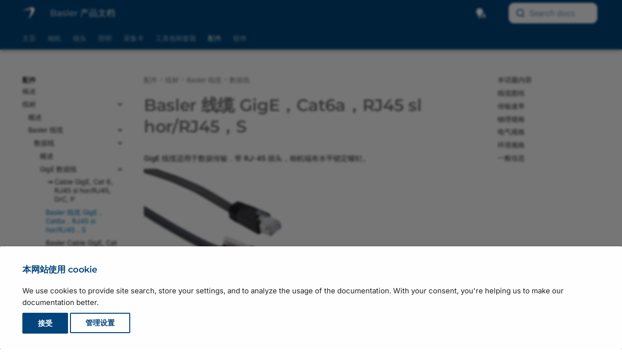

--- FILE ---
content_type: text/html
request_url: https://zh.docs.baslerweb.com/basler-cable-gige-cat6a-rj45-sl-hor-rj45-s
body_size: 13036
content:
<!doctype html><html lang="zh" class="no-js" data-wg-translated="zh"> <head><meta charset="utf-8"><meta http-equiv="X-UA-Compatible" content="IE=edge"><meta name="viewport" content="width=device-width, initial-scale=1.0"><meta name="author" content="Basler AG"><link rel="canonical" href="https://zh.docs.baslerweb.com/basler-cable-gige-cat6a-rj45-sl-hor-rj45-s"><link rel="shortcut icon" href="assets/stylesheets/images/favicon.png"><link rel="preload" as="image" href="./assets/stylesheets/images/basler_logo.svg"><title>Basler Cable GigE, Cat6a, RJ45 sl hor/RJ45, S | Basler Product Documentation</title><link rel="stylesheet" href="assets/stylesheets/main.c0d16a3a.min.css"><link rel="stylesheet" href="assets/stylesheets/palette.ab4e12ef.min.css"><link rel="stylesheet" href="assets/external/fonts.googleapis.com/css.775d2783.css"><link rel="preload" href="./assets/fonts/montserrat-v26-latin-regular.woff2" as="font" type="font/woff2" crossorigin=""><link rel="preload" href="./assets/fonts/montserrat-v26-latin-600.woff2" as="font" type="font/woff2" crossorigin=""><style>
        @font-face {
            font-display: fallback;
            font-family: 'Montserrat';
            font-style: normal;
            font-weight: 400;
            src: url('./assets/fonts/montserrat-v26-latin-regular.woff2') format('woff2');
        }

        @font-face {
          font-display: fallback;
          font-family: 'Montserrat';
          font-style: normal;
          font-weight: 600;
          src: url('./assets/fonts/montserrat-v26-latin-600.woff2') format('woff2');
        }
        :root {
          --md-text-font: "Inter";
          --md-headings-font: "Montserrat";
          --md-code-font: "Roboto Mono";
        }
      </style><link rel="stylesheet" href="assets/stylesheets/vendor/weglot.min.css"><link rel="stylesheet" href="assets/stylesheets/vendor/selectize.default.min.css"><link rel="stylesheet" href="assets/stylesheets/vendor/autocomplete-theme.css"><link rel="stylesheet" href="assets/stylesheets/bpd.css"><link rel="stylesheet" href="assets/stylesheets/vendor/fontawesome.css"><link rel="stylesheet" href="assets/stylesheets/vendor/regular.css"><link rel="stylesheet" href="assets/stylesheets/vendor/solid.css"><link rel="stylesheet" href="assets/stylesheets/vendor/font-mfizz.css"><script>__md_scope=new URL(".",location),__md_hash=e=>[...e].reduce((e,_)=>(e<<5)-e+_.charCodeAt(0),0),__md_get=(e,_=localStorage,t=__md_scope)=>JSON.parse(_.getItem(t.pathname+"."+e)),__md_set=(e,_,t=localStorage,a=__md_scope)=>{try{t.setItem(a.pathname+"."+e,JSON.stringify(_))}catch(e){}}</script><script id="__analytics">
    window._topicTitle = "Basler Cable GigE, Cat6a, RJ45 sl hor/RJ45, S";
    window._topicURL = "/basler-cable-gige-cat6a-rj45-sl-hor-rj45-s.html";
    window._helpVersion = "120";
    window._property = "G-S208SXZE43";

    /* Create script tag */
    var script = document.createElement("script");
    script.async = true;
    script.src = "https://www.googletagmanager.com/gtag/js?id=G-S208SXZE43";

    /* Inject script tag */
    var container = document.getElementById("__analytics");
    container.insertAdjacentElement("afterEnd", script);

    window.dataLayer = window.dataLayer || [];
    function gtag() { window.dataLayer.push(arguments); }
    gtag('js', new Date());
</script><script>var consent;"undefined"==typeof __md_analytics||(consent=__md_get("__consent"))&&consent.analytics&&__md_analytics()</script><script type="application/json" id="weglot-data">{"allLanguageUrls":{"en":"https://docs.baslerweb.com/basler-cable-gige-cat6a-rj45-sl-hor-rj45-s","zh":"https://zh.docs.baslerweb.com/basler-cable-gige-cat6a-rj45-sl-hor-rj45-s","ja":"https://ja.docs.baslerweb.com/basler-cable-gige-cat6a-rj45-sl-hor-rj45-s"},"originalCanonicalUrl":"https://docs.baslerweb.com/basler-cable-gige-cat6a-rj45-sl-hor-rj45-s","originalPath":"/basler-cable-gige-cat6a-rj45-sl-hor-rj45-s","settings":{"auto_switch":false,"auto_switch_fallback":null,"category":11,"custom_settings":{"button_style":{"with_name":true,"full_name":true,"is_dropdown":true,"with_flags":false,"flag_type":"rectangle_mat","custom_css":".wg-drop.country-selector {\r\n    background-color: transparent !important;\r\n}\r\n\r\n.wg-drop.country-selector a {\r\n    height: 1.2rem;\r\n    line-height: 1.2rem;\r\n}\r\n\r\n.wg-drop.country-selector .wgcurrent {\r\n    border: none !important;\r\n}\r\n\r\n.wg-drop.country-selector .wgcurrent a {\r\n    padding-right: 32px;\r\n}\r\n\r\n.wg-drop.country-selector .wgcurrent::after {\r\n    height: 1.3rem;\r\n    line-height: 1.3rem;\r\n    filter: invert(100%)!important;\r\n}\r\n\r\n.wg-drop.country-selector.closed .wgcurrent::after {\r\n    -webkit-transform: none;\r\n    transform: none;\r\n}\r\n\r\n.wg-drop.country-selector ul {\r\n    background-color: var(--md-primary-fg-color) !important;\r\n    border: none !important;\r\n    border-radius: .2rem;\r\n    box-shadow: 4px 4px 6px -4px rgba(0,0,0,0.75)\r\n}\r\n\r\n.country-selector a {\r\n    color: white !important;\r\n    font-size: .7rem;\r\n}"},"switchers":[],"translate_images":false,"subdomain":false,"dynamic":"","extra_merged_selectors":["code","tspan"],"translate_search":false,"loading_bar":true,"hide_switcher":false,"wait_transition":true,"dynamicPushState":true,"definitions":{}},"deleted_at":null,"dynamics":[],"excluded_blocks":[{"value":".headerlink","description":null},{"value":".tabbed-set","description":null},{"value":".md-search__output","description":null},{"value":".highlight","description":null},{"value":".notranslate","description":null},{"value":".ds-dataset-1","description":null}],"excluded_paths":[{"excluded_languages":[],"language_button_displayed":true,"type":"CONTAIN","value":"/live_docu"},{"excluded_languages":[],"language_button_displayed":true,"type":"CONTAIN","value":"/images/drawing-basler-lens-terms-and-conventions.svg"},{"excluded_languages":[],"language_button_displayed":true,"type":"CONTAIN","value":"/images/drawing-bcon-lvds-timing.svg"},{"excluded_languages":[],"language_button_displayed":true,"type":"CONTAIN","value":"/images/drawing-circuit-diagram-slp-strobe-controller.svg"},{"excluded_languages":[],"language_button_displayed":true,"type":"CONTAIN","value":"/images/drawing-lut-value-all-12-bit.svg"},{"excluded_languages":[],"language_button_displayed":true,"type":"CONTAIN","value":"/images/drawing-lut-value-all-10-bit.svg"},{"excluded_languages":[],"language_button_displayed":true,"type":"CONTAIN","value":"/licensing-information"},{"excluded_languages":[],"language_button_displayed":true,"type":"CONTAIN","value":"/privacy-statement"},{"excluded_languages":[],"language_button_displayed":true,"type":"CONTAIN","value":"/404"},{"excluded_languages":[],"language_button_displayed":true,"type":"CONTAIN","value":"/privacy-policy"},{"excluded_languages":[],"language_button_displayed":true,"type":"CONTAIN","value":"/files/"},{"excluded_languages":[],"language_button_displayed":true,"type":"CONTAIN","value":"/visualapplets/"},{"excluded_languages":[],"language_button_displayed":true,"type":"CONTAIN","value":"/pylonapi/"},{"excluded_languages":[],"language_button_displayed":true,"type":"CONTAIN","value":"/frame-grabbers/"},{"excluded_languages":[],"language_button_displayed":true,"type":"CONTAIN","value":"/knowledge/"},{"excluded_languages":[],"language_button_displayed":true,"type":"CONTAIN","value":"/knowledge-articles"},{"excluded_languages":[],"language_button_displayed":true,"type":"CONTAIN","value":"/basler-vision-connector*"},{"excluded_languages":[],"language_button_displayed":true,"type":"CONTAIN","value":"/basler-vision-connector"},{"excluded_languages":[],"language_button_displayed":true,"type":"CONTAIN","value":"/basler-vision-connector-getting-started"},{"excluded_languages":[],"language_button_displayed":false,"type":"START_WITH","value":"/basler-vision-connector-"},{"excluded_languages":[],"language_button_displayed":true,"type":"CONTAIN","value":"/basler-vision-connector/"},{"excluded_languages":[],"language_button_displayed":true,"type":"CONTAIN","value":"/stereovisard/"},{"excluded_languages":[],"language_button_displayed":false,"type":"IS_EXACTLY","value":"/frame-grabbers"},{"excluded_languages":[],"language_button_displayed":false,"type":"IS_EXACTLY","value":"/frame-grabbers/history"},{"excluded_languages":[],"language_button_displayed":false,"type":"IS_EXACTLY","value":"/frame-grabbers/acquisition-applets-for-imaworx-cxp-12-quad"},{"excluded_languages":[],"language_button_displayed":false,"type":"IS_EXACTLY","value":"/frame-grabbers/gpiotool"},{"excluded_languages":[],"language_button_displayed":false,"type":"IS_EXACTLY","value":"/frame-grabbers/safety-instructions-frame-grabbers"},{"excluded_languages":[],"language_button_displayed":false,"type":"CONTAIN","value":"/safety-instructions-en"},{"excluded_languages":[],"language_button_displayed":false,"type":"CONTAIN","value":"/safety-instructions-de"},{"excluded_languages":[],"language_button_displayed":false,"type":"CONTAIN","value":"/safety-instructions-fr"},{"excluded_languages":[],"language_button_displayed":false,"type":"CONTAIN","value":"/safety-instructions-ita"},{"excluded_languages":[],"language_button_displayed":false,"type":"CONTAIN","value":"/safety-instructions-es"},{"excluded_languages":[],"language_button_displayed":false,"type":"CONTAIN","value":"/safety-instructions-jp"}],"external_enabled":false,"host":"docs.baslerweb.com","is_dns_set":false,"is_https":true,"language_from":"en","language_from_custom_flag":null,"language_from_custom_name":null,"languages":[{"connect_host_destination":{"is_dns_set":true,"created_on_aws":1682602834,"host":"zh.docs.baslerweb.com"},"custom_code":null,"custom_flag":null,"custom_local_name":null,"custom_name":null,"enabled":true,"language_to":"zh"},{"connect_host_destination":{"is_dns_set":true,"created_on_aws":1682602834,"host":"ja.docs.baslerweb.com"},"custom_code":null,"custom_flag":null,"custom_local_name":null,"custom_name":null,"enabled":true,"language_to":"ja"}],"media_enabled":false,"page_views_enabled":true,"technology_id":12,"technology_name":"Other","translation_engine":3,"url_type":"SUBDOMAIN","versions":{"translation":1737633429,"slugTranslation":1737726067}}}</script>
<script async="" src="https://cdn.weglot.com/weglot.min.js?api_key=wg_7be70a2e73ad21b4f06df5c273cbfb9a2&hide_switcher=true" type="text/javascript"></script><link href="https://docs.baslerweb.com/basler-cable-gige-cat6a-rj45-sl-hor-rj45-s" hreflang="en" rel="alternate"><link href="https://zh.docs.baslerweb.com/basler-cable-gige-cat6a-rj45-sl-hor-rj45-s" hreflang="zh" rel="alternate"><link href="https://ja.docs.baslerweb.com/basler-cable-gige-cat6a-rj45-sl-hor-rj45-s" hreflang="ja" rel="alternate"></head> <body dir="ltr" data-md-color-scheme="default" data-md-color-primary="custom" data-md-color-accent="custom"> <input class="md-toggle" data-md-toggle="drawer" type="checkbox" id="__drawer" autocomplete="off"> <input class="md-toggle" data-md-toggle="search" type="checkbox" id="__search" autocomplete="off"> <label class="md-overlay" for="__drawer"></label> <div data-md-component="skip"> <a href="#basler-cable-gige-cat6a-rj45-sl-horrj45-s" class="md-skip"> 跳转到内容 </a> </div> <div data-md-component="announce"> </div> <div data-md-color-scheme="default" data-md-component="outdated" hidden=""> </div> <header class="md-header md-header--shadow md-header--lifted" data-md-component="header"> <div class="staging-banner">STAGING SERVER</div> <div class="dev-banner">DEVELOPMENT SERVER</div> <nav class="md-header__inner md-grid" aria-label="Header"> <a href="." title="Basler 产品文档" class="md-header__button md-logo" aria-label="Basler Product Documentation" data-md-component="logo"> <img src="assets/stylesheets/images/basler_logo.svg" alt="徽标"> </a> <label class="md-header__button md-icon" for="__drawer" id="menu"> <svg xmlns="http://www.w3.org/2000/svg" viewBox="0 0 24 24"><path d="M3 6h18v2H3V6m0 5h18v2H3v-2m0 5h18v2H3v-2Z"></path></svg> </label> <div class="md-header__title"> <div class="md-header__ellipsis"> <div class="md-header__topic"> <span id="site-label" class="md-ellipsis"> <span id="site-title">Basler 产品文档</span> <span id="site-subtitle">草稿版本</span> </span> </div> <div class="md-header__topic" data-md-component="header-topic"> <span class="md-ellipsis"> Basler 线缆 GigE，Cat6a，RJ45 sl hor/RJ45，S </span> </div> </div> </div> <a id="autocomplete__mobile" class="md-header__button md-header__option"> <span class="md-icon fa-solid fa-magnifying-glass fa-xl"></span> </a> <div class="popup-toggle-container"> <input type="checkbox" id="popup-toggle"> <label for="popup-toggle" class="md-header__button md-icon popup-toggle fa-solid fa-ellipsis-vertical fa-xl"></label> <div class="header-popup" id="header-popup"> <div class="popup-item"> <form class="md-header__option" data-md-component="palette"> <input class="md-option" data-md-color-media="(prefers-color-scheme)" data-md-color-scheme="default" data-md-color-primary="custom" data-md-color-accent="custom" aria-label="Automatic mode enabled. Click to switch to dark mode." type="radio" name="__palette" id="__palette_0"> <label class="md-header__button md-icon" title="启用自动模式。单击即可切换至深色模式。" for="__palette_1" hidden=""> <svg xmlns="http://www.w3.org/2000/svg" viewBox="0 0 24 24"><path d="M9 2C5.13 2 2 5.13 2 9c0 2.38 1.19 4.47 3 5.74V17c0 .55.45 1 1 1h6c.55 0 1-.45 1-1v-2.26c1.81-1.27 3-3.36 3-5.74 0-3.87-3.13-7-7-7M6 21c0 .55.45 1 1 1h4c.55 0 1-.45 1-1v-1H6v1m13-8h-2l-3.2 9h1.9l.7-2h3.2l.7 2h1.9L19 13m-2.15 5.65L18 15l1.15 3.65h-2.3Z"></path></svg> </label> <input class="md-option" data-md-color-media="(prefers-color-scheme: dark)" data-md-color-scheme="slate" data-md-color-primary="custom" data-md-color-accent="custom" aria-label="Dark mode enabled. Click to switch to light mode." type="radio" name="__palette" id="__palette_1"> <label class="md-header__button md-icon" title="启用深色模式。单击即可切换至浅色模式。" for="__palette_2" hidden=""> <svg xmlns="http://www.w3.org/2000/svg" viewBox="0 0 24 24"><path d="M6 21c0 .55.45 1 1 1h4c.55 0 1-.45 1-1v-1H6v1m7-4.68V17c0 .55-.45 1-1 1H6c-.55 0-1-.45-1-1v-2.26C3.19 13.47 2 11.38 2 9c0-3.87 3.13-7 7-7 1.65 0 3.16.57 4.35 1.5C10.8 4.57 9 7.07 9 10c0 2.79 1.64 5.19 4 6.32m7.92-6.38-1.42-.91-1.4.97.4-1.65-1.33-1.03 1.68-.11.56-1.61.63 1.58 1.68.04-1.3 1.08.5 1.64M19.39 13c-1.89 2.27-5.36 2.19-7.17-.05C10 10.13 11.56 6 15 5.34c.34-.05.64.29.5.63-.45 1.28-.38 2.74.35 4a4.622 4.622 0 0 0 3.27 2.28c.35.05.5.49.27.75Z"></path></svg> </label> <input class="md-option" data-md-color-media="(prefers-color-scheme: light)" data-md-color-scheme="default" data-md-color-primary="custom" data-md-color-accent="custom" aria-label="Light mode enabled. Click to switch to automatic mode." type="radio" name="__palette" id="__palette_2"> <label class="md-header__button md-icon" title="启用浅色模式。单击即可切换至自动模式。" for="__palette_0" hidden=""> <svg xmlns="http://www.w3.org/2000/svg" viewBox="0 0 24 24"><path d="M12 2a7 7 0 0 0-7 7c0 2.38 1.19 4.47 3 5.74V17a1 1 0 0 0 1 1h6a1 1 0 0 0 1-1v-2.26c1.81-1.27 3-3.36 3-5.74a7 7 0 0 0-7-7M9 21a1 1 0 0 0 1 1h4a1 1 0 0 0 1-1v-1H9v1Z"></path></svg> </label> </form> <script>var media,input,key,value,palette=__md_get("__palette");if(palette&&palette.color){"(prefers-color-scheme)"===palette.color.media&&(media=matchMedia("(prefers-color-scheme: light)"),input=document.querySelector(media.matches?"[data-md-color-media='(prefers-color-scheme: light)']":"[data-md-color-media='(prefers-color-scheme: dark)']"),palette.color.media=input.getAttribute("data-md-color-media"),palette.color.scheme=input.getAttribute("data-md-color-scheme"),palette.color.primary=input.getAttribute("data-md-color-primary"),palette.color.accent=input.getAttribute("data-md-color-accent"));for([key,value]of Object.entries(palette.color))document.body.setAttribute("data-md-color-"+key,value)}</script> </div> <div class="popup-item"> <div id="country-selector-container"></div> </div> <div class="popup-item"> <div class="filter-container hidden"> <span>您的相机型号：</span> <div> <a href="#" id="device-link"></a> <img id="device-prototype" class="btn-modal hidden" data-connect="#prototype-dialog" src="./assets/stylesheets/images/basler_warning.svg" title="该相机尚未批量生产"> <a class="btn-modal device-link" data-connect="#settings-dialog"> <span class="no-device">未选择</span> <img id="device-edit" src="./assets/stylesheets/images/basler_edit.svg" title="更改相机型号"> </a> </div> </div> </div> <div class="popup-item"> <div id="autocomplete" class="md-header__option"></div> </div> </div> </div> <div id="search"></div> <div id="search-disabled" class="hidden"> <label class="md-header__button md-icon" for="__search"> <svg xmlns="http://www.w3.org/2000/svg" viewBox="0 0 24 24"><path d="M9.5 3A6.5 6.5 0 0 1 16 9.5c0 1.61-.59 3.09-1.56 4.23l.27.27h.79l5 5-1.5 1.5-5-5v-.79l-.27-.27A6.516 6.516 0 0 1 9.5 16 6.5 6.5 0 0 1 3 9.5 6.5 6.5 0 0 1 9.5 3m0 2C7 5 5 7 5 9.5S7 14 9.5 14 14 12 14 9.5 12 5 9.5 5Z"></path></svg> </label> <div class="md-search" role="dialog"> <div class="md-search__inner" role="search" style="top: -2px; padding-left: 20px"> <form class="md-search__form" name="search_disabled"> <input type="text" class="md-search__input" name="query" aria-label="Search" placeholder="搜索" autocapitalize="off" autocorrect="off" autocomplete="off" spellcheck="false"> <label class="md-search__icon md-icon" for="__search"> <svg xmlns="http://www.w3.org/2000/svg" viewBox="0 0 24 24"><path d="M9.5 3A6.5 6.5 0 0 1 16 9.5c0 1.61-.59 3.09-1.56 4.23l.27.27h.79l5 5-1.5 1.5-5-5v-.79l-.27-.27A6.516 6.516 0 0 1 9.5 16 6.5 6.5 0 0 1 3 9.5 6.5 6.5 0 0 1 9.5 3m0 2C7 5 5 7 5 9.5S7 14 9.5 14 14 12 14 9.5 12 5 9.5 5Z"></path></svg> <svg xmlns="http://www.w3.org/2000/svg" viewBox="0 0 24 24"><path d="M20 11v2H8l5.5 5.5-1.42 1.42L4.16 12l7.92-7.92L13.5 5.5 8 11h12Z"></path></svg> </label> </form> </div> </div> </div> </nav> <nav class="md-tabs" aria-label="Tabs" data-md-component="tabs"> <div class="md-grid"> <ul class="md-tabs__list"> <li class="md-tabs__item"> <a href="index.html" class="md-tabs__link"> 主页 </a> </li> <li class="md-tabs__item"> <a href="cameras.html" class="md-tabs__link"> 相机 </a> </li> <li class="md-tabs__item"> <a href="lenses.html" class="md-tabs__link"> 镜头 </a> </li> <li class="md-tabs__item"> <a href="illumination.html" class="md-tabs__link"> 照明 </a> </li> <li class="md-tabs__item"> <a href="acquisition-cards.html" class="md-tabs__link"> 采集卡 </a> </li> <li class="md-tabs__item"> <a href="embedded-vision-kits.html" class="md-tabs__link"> 工具包和套装 </a> </li> <li class="md-tabs__item md-tabs__item--active"> <a href="accessories.html" class="md-tabs__link"> 配件 </a> </li> <li class="md-tabs__item"> <a href="software.html" class="md-tabs__link"> 软件 </a> </li> </ul> </div> </nav> </header> <div class="md-container" data-md-component="container"> <main class="md-main" data-md-component="main"> <div class="md-main__inner md-grid"> <div class="md-sidebar md-sidebar--primary" data-md-component="sidebar" data-md-type="navigation"> <div class="md-sidebar__scrollwrap"> <div class="md-sidebar__inner"> <nav class="md-nav md-nav--primary md-nav--lifted" aria-label="Navigation" data-md-level="0"> <label class="md-nav__title" for="__drawer"> <a href="." title="Basler 产品文档" class="md-nav__button md-logo" aria-label="Basler Product Documentation" data-md-component="logo"> <img src="assets/stylesheets/images/basler_logo.svg" alt="徽标"> </a> Basler 产品文档 </label> <ul class="md-nav__list" data-md-scrollfix=""> <li class="md-nav__item"> <a href="index.html" class="md-nav__link" data-title="Overview"> 主页 </a> </li> <li class="md-nav__item"> <a href="cameras.html" class="md-nav__link" data-title="Overview"> 相机 </a> </li> <li class="md-nav__item"> <a href="lenses.html" class="md-nav__link" data-title="Overview"> 镜头 </a> </li> <li class="md-nav__item"> <a href="illumination.html" class="md-nav__link" data-title="Overview"> 照明 </a> </li> <li class="md-nav__item"> <a href="acquisition-cards.html" class="md-nav__link" data-title="Overview"> 采集卡 </a> </li> <li class="md-nav__item md-nav__item--active md-nav__item--section md-nav__item--nested"> <input class="md-nav__toggle md-toggle " type="checkbox" id="__nav_7" checked=""> <label class="md-nav__link" for="__nav_7" id="__nav_7_label" tabindex=""> <span class="md-ellipsis"> 配件 </span> <span class="md-nav__icon md-icon"></span> </label> <nav class="md-nav" data-md-level="1" aria-labelledby="__nav_7_label" aria-expanded="true"> <label class="md-nav__title" for="__nav_7"> <span class="md-nav__icon md-icon"></span> 配件 </label> <ul class="md-nav__list" data-md-scrollfix=""> <li class="md-nav__item"> <a href="accessories.html" class="md-nav__link" data-title="Overview"> <span class="md-ellipsis"> 概述 </span> </a> </li> <li class="md-nav__item md-nav__item--active md-nav__item--nested"> <input class="md-nav__toggle md-toggle " type="checkbox" id="__nav_7_2" checked=""> <label class="md-nav__link" for="__nav_7_2" id="__nav_7_2_label" tabindex="0"> <span class="md-ellipsis"> 线材 </span> <span class="md-nav__icon md-icon"></span> </label> <nav class="md-nav" data-md-level="2" aria-labelledby="__nav_7_2_label" aria-expanded="true"> <label class="md-nav__title" for="__nav_7_2"> <span class="md-nav__icon md-icon"></span> 线材 </label> <ul class="md-nav__list" data-md-scrollfix=""> <li class="md-nav__item"> <a href="cables.html" class="md-nav__link" data-title="Overview"> <span class="md-ellipsis"> 概述 </span> </a> </li> <li class="md-nav__item md-nav__item--active md-nav__item--nested"> <input class="md-nav__toggle md-toggle " type="checkbox" id="__nav_7_2_2" checked=""> <label class="md-nav__link" for="__nav_7_2_2" id="__nav_7_2_2_label" tabindex="0"> <span class="md-ellipsis"> Basler 线缆 </span> <span class="md-nav__icon md-icon"></span> </label> <nav class="md-nav" data-md-level="3" aria-labelledby="__nav_7_2_2_label" aria-expanded="true"> <label class="md-nav__title" for="__nav_7_2_2"> <span class="md-nav__icon md-icon"></span> Basler 线缆 </label> <ul class="md-nav__list" data-md-scrollfix=""> <li class="md-nav__item md-nav__item--active md-nav__item--nested"> <input class="md-nav__toggle md-toggle " type="checkbox" id="__nav_7_2_2_1" checked=""> <label class="md-nav__link" for="__nav_7_2_2_1" id="__nav_7_2_2_1_label" tabindex="0"> <span class="md-ellipsis"> 数据线 </span> <span class="md-nav__icon md-icon"></span> </label> <nav class="md-nav" data-md-level="4" aria-labelledby="__nav_7_2_2_1_label" aria-expanded="true"> <label class="md-nav__title" for="__nav_7_2_2_1"> <span class="md-nav__icon md-icon"></span> 数据线 </label> <ul class="md-nav__list" data-md-scrollfix=""> <li class="md-nav__item"> <a href="data-cables.html" class="md-nav__link" data-title="Overview"> <span class="md-ellipsis"> 概述 </span> </a> </li> <li class="md-nav__item md-nav__item--active md-nav__item--nested"> <input class="md-nav__toggle md-toggle " type="checkbox" id="__nav_7_2_2_1_2" checked=""> <label class="md-nav__link" for="__nav_7_2_2_1_2" id="__nav_7_2_2_1_2_label" tabindex="0"> <span class="md-ellipsis"> GigE 数据线 </span> <span class="md-nav__icon md-icon"></span> </label> <nav class="md-nav" data-md-level="5" aria-labelledby="__nav_7_2_2_1_2_label" aria-expanded="true"> <label class="md-nav__title" for="__nav_7_2_2_1_2"> <span class="md-nav__icon md-icon"></span> GigE 数据线 </label> <ul class="md-nav__list" data-md-scrollfix=""> <li class="md-nav__item"> <a href="basler-cable-gige-cat6-rj45-sl-hor-rj45-drc-p.html" class="md-nav__link" data-title="Cable GigE, Cat 6, RJ45 sl hor/RJ45, DrC, P"> <svg xmlns="http://www.w3.org/2000/svg" viewBox="0 0 24 24"><path d="M14 16.94v-4H5.08l-.03-2.01H14V6.94l5 5Z"></path></svg> <span class="md-ellipsis"> Cable GigE, Cat 6, RJ45 sl hor/RJ45, DrC, P </span> </a> </li> <li class="md-nav__item md-nav__item--active"> <input class="md-nav__toggle md-toggle" type="checkbox" id="__toc"> <label class="md-nav__link md-nav__link--active" for="__toc"> <span class="md-ellipsis"> Basler 线缆 GigE，Cat6a，RJ45 sl hor/RJ45，S </span> <span class="md-nav__icon md-icon"></span> </label> <a href="basler-cable-gige-cat6a-rj45-sl-hor-rj45-s.html" class="md-nav__link md-nav__link--active" data-title="Basler Cable GigE, Cat6a, RJ45 sl hor/RJ45, S"> <span class="md-ellipsis"> Basler 线缆 GigE，Cat6a，RJ45 sl hor/RJ45，S </span> </a> <nav class="md-nav md-nav--secondary" aria-label="In this topic"> <label class="md-nav__title" for="__toc"> <span class="md-nav__icon md-icon"></span> 本话题内容 </label> <ul class="md-nav__list" data-md-component="toc" data-md-scrollfix=""> <li class="md-nav__item"> <a href="#cable-drawing" class="md-nav__link"> <span class="md-ellipsis"> 线缆图纸 </span> </a> </li> <li class="md-nav__item"> <a href="#transfer-rates" class="md-nav__link"> <span class="md-ellipsis"> 传输速率 </span> </a> </li> <li class="md-nav__item"> <a href="#physical-specifications" class="md-nav__link"> <span class="md-ellipsis"> 物理规格 </span> </a> </li> <li class="md-nav__item"> <a href="#electrical-specifications" class="md-nav__link"> <span class="md-ellipsis"> 电气规格 </span> </a> </li> <li class="md-nav__item"> <a href="#environmental-specifications" class="md-nav__link"> <span class="md-ellipsis"> 环境规格 </span> </a> </li> <li class="md-nav__item"> <a href="#general-information" class="md-nav__link"> <span class="md-ellipsis"> 一般信息 </span> </a> </li> </ul> </nav> </li> <li class="md-nav__item"> <a href="basler-cable-gige-cat6-m12-rj45-drc.html" class="md-nav__link" data-title="Basler Cable GigE, Cat 6, M12/RJ45, DrC"> <span class="md-ellipsis"> Basler Cable GigE, Cat 6, M12/RJ45, DrC </span> </a> </li> </ul> </nav> </li> <li class="md-nav__item md-nav__item--nested"> <input class="md-nav__toggle md-toggle " type="checkbox" id="__nav_7_2_2_1_3"> <label class="md-nav__link" for="__nav_7_2_2_1_3" id="__nav_7_2_2_1_3_label" tabindex="0"> <span class="md-ellipsis"> USB 数据线 </span> <span class="md-nav__icon md-icon"></span> </label> <nav class="md-nav" data-md-level="5" aria-labelledby="__nav_7_2_2_1_3_label" aria-expanded="false"> <label class="md-nav__title" for="__nav_7_2_2_1_3"> <span class="md-nav__icon md-icon"></span> USB 数据线 </label> <ul class="md-nav__list" data-md-scrollfix=""> <li class="md-nav__item"> <a href="basler-cable-usb3-microb-90-a1-sl-a-angled-downwards-p.html" class="md-nav__link" data-title="Basler Cable USB 3.0, Micro B 90° A1 sl/A (angled downwards), P"> <span class="md-ellipsis"> Basler Cable USB 3.0, Micro B 90° A1 sl/A (angled downwards), P </span> </a> </li> <li class="md-nav__item"> <a href="basler-cable-usb3-microb-sl-a-p.html" class="md-nav__link" data-title="Basler Cable USB 3.0, Micro B sl/A, P"> <span class="md-ellipsis"> Basler 线缆 USB 3.0，Micro B sl/A，P </span> </a> </li> <li class="md-nav__item"> <a href="basler-cable-usb3-microb-sl-a-p-8m.html" class="md-nav__link" data-title="Basler Cable USB 3.0, Micro B sl/A, P, 8 m"> <span class="md-ellipsis"> Basler 线缆 USB 3.0，Micro B sl/A，P，8 m </span> </a> </li> <li class="md-nav__item"> <a href="basler-cable-usb3-microb-sl-a-s.html" class="md-nav__link" data-title="Basler Cable USB 3.0, Micro B sl/A, S"> <span class="md-ellipsis"> Basler 线缆 USB 3.0，Micro B sl/A，S </span> </a> </li> <li class="md-nav__item"> <a href="basler-usb2-cable-for-firmware-update.html" class="md-nav__link" data-title="Basler USB Cable for Firmware Update"> <span class="md-ellipsis"> 用于固件更新的 Basler USB 线缆 </span> </a> </li> </ul> </nav> </li> <li class="md-nav__item md-nav__item--nested"> <input class="md-nav__toggle md-toggle " type="checkbox" id="__nav_7_2_2_1_4"> <label class="md-nav__link" for="__nav_7_2_2_1_4" id="__nav_7_2_2_1_4_label" tabindex="0"> <span class="md-ellipsis"> CXP 数据线 </span> <span class="md-nav__icon md-icon"></span> </label> <nav class="md-nav" data-md-level="5" aria-labelledby="__nav_7_2_2_1_4_label" aria-expanded="false"> <label class="md-nav__title" for="__nav_7_2_2_1_4"> <span class="md-nav__icon md-icon"></span> CXP 数据线 </label> <ul class="md-nav__list" data-md-scrollfix=""> <li class="md-nav__item"> <a href="basler-cable-cxp-micro-bnc-x2-hd-bnc-p.html" class="md-nav__link" data-title="Basler Cable CXP Micro-BNC x2 (HD-BNC), P"> <span class="md-ellipsis"> Basler Cable CXP Micro-BNC x2 (HD-BNC), P </span> </a> </li> </ul> </nav> </li> </ul> </nav> </li> <li class="md-nav__item md-nav__item--nested"> <input class="md-nav__toggle md-toggle " type="checkbox" id="__nav_7_2_2_2"> <label class="md-nav__link" for="__nav_7_2_2_2" id="__nav_7_2_2_2_label" tabindex="0"> <span class="md-ellipsis"> 电源和 I/O 线缆 </span> <span class="md-nav__icon md-icon"></span> </label> <nav class="md-nav" data-md-level="4" aria-labelledby="__nav_7_2_2_2_label" aria-expanded="false"> <label class="md-nav__title" for="__nav_7_2_2_2"> <span class="md-nav__icon md-icon"></span> 电源和 I/O 线缆 </label> <ul class="md-nav__list" data-md-scrollfix=""> <li class="md-nav__item"> <a href="power-and-io-cables.html" class="md-nav__link" data-title="Overview"> <span class="md-ellipsis"> 概述 </span> </a> </li> <li class="md-nav__item"> <a href="basler-ext-cable-for-cable-or-power-supply-with-hrs-6p-mf-p.html" class="md-nav__link" data-title="Basler Ext. Cable for Cable or Power Supply with HRS 6p, m/f, P"> <span class="md-ellipsis"> Basler 延长线缆，用于带 HRS 6p，m/f，P 的线缆或电源 </span> </a> </li> <li class="md-nav__item"> <a href="basler-gp-io-cable-hrs-6p-open-p.html" class="md-nav__link" data-title="Basler GP-I/O Cable, HRS 6p/open, P"> <span class="md-ellipsis"> Basler GP-I/O 线缆，HRS 6p/开放，P </span> </a> </li> <li class="md-nav__item"> <a href="basler-io-cable-hrs-6p-open-p.html" class="md-nav__link" data-title="Basler I/O Cable, HRS 6p/open, P"> <span class="md-ellipsis"> Basler I/O 线缆，HRS 6p/开放，P </span> </a> </li> <li class="md-nav__item"> <a href="basler-io-cable-hrs-12p-open-p.html" class="md-nav__link" data-title="Basler I/O Cable, HRS 12p/open, P"> <span class="md-ellipsis"> Basler I/O 线缆，HRS 12p/开放，P </span> </a> </li> <li class="md-nav__item"> <a href="basler-opto-gp-io-y-cable-hrs-6p-open-p-2x10m.html" class="md-nav__link" data-title="Basler Opto-GP-I/O Y-Cable, HRS 6p/open, P, 2 x 10 m"> <span class="md-ellipsis"> Basler Opto-GP-I/O Y 线缆，HRS 6p/开放，P，2 x 10 m </span> </a> </li> <li class="md-nav__item"> <a href="basler-opto-io-cable-hrs-6p-open-p.html" class="md-nav__link" data-title="Basler Opto-I/O Cable, HRS 6p/open, P"> <span class="md-ellipsis"> Basler Opto-I/O 线缆，HRS 6p/开放，P </span> </a> </li> <li class="md-nav__item"> <a href="basler-power-cable-hrs-6p-open-p.html" class="md-nav__link" data-title="Basler Power Cable, HRS 6p/open, P"> <span class="md-ellipsis"> Basler 电源线，HRS 6p/开放，P </span> </a> </li> <li class="md-nav__item"> <a href="basler-power-io-cable-hrs-6p-open-twisted-p.html" class="md-nav__link" data-title="Basler Power-I/O Cable, HRS 6p/open, twisted, P"> <span class="md-ellipsis"> Basler Power-I/O 线缆，HRS 6p/开放，双绞线，P </span> </a> </li> <li class="md-nav__item"> <a href="basler-power-io-plc%2B-cable-6p-open-p.html" class="md-nav__link" data-title="Basler Power-I/O PLC+ Cable, HRS 6p/open, P"> <span class="md-ellipsis"> Basler Power-I/O PLC+ 线缆，HRS 6p/开放，P </span> </a> </li> <li class="md-nav__item"> <a href="basler-power-io-cable-m8-6p-open-p.html" class="md-nav__link" data-title="Basler Power-I/O Cable, M8 6p/open, P"> <span class="md-ellipsis"> Basler Power-I/O 线缆，M8 6p/开放，P </span> </a> </li> <li class="md-nav__item"> <a href="basler-power-io-cable-hrs-6p-open-s.html" class="md-nav__link" data-title="Basler Power-I/O, HRS 6p/open, S"> <span class="md-ellipsis"> Basler Power-I/O，HRS 6p/开放，S </span> </a> </li> <li class="md-nav__item"> <a href="basler-power-io-cable-rs-422-m8-6p-open.html" class="md-nav__link" data-title="Basler Power-I/O Cable RS-422 M8 6p/open"> <span class="md-ellipsis"> Basler Power-I/O Cable RS-422 M8 6p/open </span> </a> </li> <li class="md-nav__item"> <a href="basler-slp-cable-hrs-6p-tbl-l-p.html" class="md-nav__link" data-title="Basler SLP Cable, HRS 6p/TBL-L, P"> <span class="md-ellipsis"> Basler SLP 线缆，HRS 6p/TBL-L，P </span> </a> </li> <li class="md-nav__item"> <a href="basler-slp-cable-hrs-6p-tbl-s-p.html" class="md-nav__link" data-title="Basler SLP Cable, HRS 6p/TBL-S, P"> <span class="md-ellipsis"> Basler SLP 线缆，HRS 6p/TBL-S，P </span> </a> </li> <li class="md-nav__item"> <a href="basler-slp-cable-tbl-l-open-p.html" class="md-nav__link" data-title="Basler SLP Cable, TBL-L/open, P"> <span class="md-ellipsis"> Basler SLP 线缆，TBL-L/开放，P </span> </a> </li> <li class="md-nav__item"> <a href="basler-slp-cable-tbl-s-open-p.html" class="md-nav__link" data-title="Basler SLP Cable, TBL-S/open, P"> <span class="md-ellipsis"> Basler SLP 线缆，TBL-S/开放，P </span> </a> </li> <li class="md-nav__item"> <a href="basler-slp-cable-m8-6p-tbl-l.html" class="md-nav__link" data-title="Basler SLP Cable, M8 6p/TBL-L"> <span class="md-ellipsis"> Basler SLP 线缆，M8 6p/TBL-L </span> </a> </li> <li class="md-nav__item"> <a href="basler-slp-cable-m8-6p-tbl-s.html" class="md-nav__link" data-title="Basler SLP Cable, M8 6p/TBL-S"> <span class="md-ellipsis"> Basler SLP 线缆，M8 6p/TBL-S </span> </a> </li> </ul> </nav> </li> </ul> </nav> </li> <li class="md-nav__item"> <a href="partner-cables.html" class="md-nav__link" data-title="Partner Cables"> <span class="md-ellipsis"> 伙伴线缆 </span> </a> </li> </ul> </nav> </li> <li class="md-nav__item md-nav__item--nested"> <input class="md-nav__toggle md-toggle " type="checkbox" id="__nav_7_3"> <label class="md-nav__link" for="__nav_7_3" id="__nav_7_3_label" tabindex="0"> <span class="md-ellipsis"> 相机配件 </span> <span class="md-nav__icon md-icon"></span> </label> <nav class="md-nav" data-md-level="2" aria-labelledby="__nav_7_3_label" aria-expanded="false"> <label class="md-nav__title" for="__nav_7_3"> <span class="md-nav__icon md-icon"></span> 相机配件 </label> <ul class="md-nav__list" data-md-scrollfix=""> <li class="md-nav__item md-nav__item--nested"> <input class="md-nav__toggle md-toggle " type="checkbox" id="__nav_7_3_1"> <label class="md-nav__link" for="__nav_7_3_1" id="__nav_7_3_1_label" tabindex="0"> <span class="md-ellipsis"> 3D Camera Accessories </span> <span class="md-nav__icon md-icon"></span> </label> <nav class="md-nav" data-md-level="3" aria-labelledby="__nav_7_3_1_label" aria-expanded="false"> <label class="md-nav__title" for="__nav_7_3_1"> <span class="md-nav__icon md-icon"></span> 3D Camera Accessories </label> <ul class="md-nav__list" data-md-scrollfix=""> <li class="md-nav__item"> <a href="basler-ace-2-to-blaze-mounting-bracket.html" class="md-nav__link" data-title="Basler ace 2 to blaze Mounting Bracket"> <svg xmlns="http://www.w3.org/2000/svg" viewBox="0 0 24 24"><path d="M14 16.94v-4H5.08l-.03-2.01H14V6.94l5 5Z"></path></svg> <span class="md-ellipsis"> Basler ace 2 转 blaze 安装支架 </span> </a> </li> <li class="md-nav__item"> <a href="cable-gige-m12-m-8p-rj45.html" class="md-nav__link" data-title="Cable GigE M12, M, 8P/RJ45"> <svg xmlns="http://www.w3.org/2000/svg" viewBox="0 0 24 24"><path d="M14 16.94v-4H5.08l-.03-2.01H14V6.94l5 5Z"></path></svg> <span class="md-ellipsis"> 线缆 GigE M12，M，8P/RJ45 </span> </a> </li> <li class="md-nav__item"> <a href="power-io-cable-m12-m-8p-open.html" class="md-nav__link" data-title="Power-I/O Cable M12, M, 8P/Open"> <svg xmlns="http://www.w3.org/2000/svg" viewBox="0 0 24 24"><path d="M14 16.94v-4H5.08l-.03-2.01H14V6.94l5 5Z"></path></svg> <span class="md-ellipsis"> Power-I/O 线缆 M12，M，8P/开放 </span> </a> </li> <li class="md-nav__item"> <a href="power-supply-24v-60w-dc-jack-5-5-2-1-mm.html" class="md-nav__link" data-title="Power Supply 24V/60W, DC Jack 5.5/2.1mm"> <svg xmlns="http://www.w3.org/2000/svg" viewBox="0 0 24 24"><path d="M14 16.94v-4H5.08l-.03-2.01H14V6.94l5 5Z"></path></svg> <span class="md-ellipsis"> 电源 24V/60W DC 插孔 5.5/2.1mm </span> </a> </li> <li class="md-nav__item"> <a href="https://docs.baslerweb.com/stereovisard/rc_cube/en/" class="md-nav__link" data-title="3D Camera Cube I" target="_blank" rel="noopener"> <svg xmlns="http://www.w3.org/2000/svg" viewBox="0 0 24 24"><path d="M14 3v2h3.59l-9.83 9.83 1.41 1.41L19 6.41V10h2V3m-2 16H5V5h7V3H5a2 2 0 0 0-2 2v14a2 2 0 0 0 2 2h14a2 2 0 0 0 2-2v-7h-2v7Z"></path></svg> <span class="md-ellipsis"> 3D Camera Cube I </span> </a> </li> <li class="md-nav__item"> <a href="https://docs.baslerweb.com/stereovisard/rc_cube/en/" class="md-nav__link" data-title="3D Camera Cube S" target="_blank" rel="noopener"> <svg xmlns="http://www.w3.org/2000/svg" viewBox="0 0 24 24"><path d="M14 3v2h3.59l-9.83 9.83 1.41 1.41L19 6.41V10h2V3m-2 16H5V5h7V3H5a2 2 0 0 0-2 2v14a2 2 0 0 0 2 2h14a2 2 0 0 0 2-2v-7h-2v7Z"></path></svg> <span class="md-ellipsis"> 3D Camera Cube S </span> </a> </li> </ul> </nav> </li> <li class="md-nav__item"> <a href="camera-mount-adapters.html" class="md-nav__link" data-title="Camera Mount Adapters"> <span class="md-ellipsis"> 相机接圈 </span> </a> </li> <li class="md-nav__item md-nav__item--nested"> <input class="md-nav__toggle md-toggle " type="checkbox" id="__nav_7_3_3"> <label class="md-nav__link" for="__nav_7_3_3" id="__nav_7_3_3_label" tabindex="0"> <span class="md-ellipsis"> 冷却 </span> <span class="md-nav__icon md-icon"></span> </label> <nav class="md-nav" data-md-level="3" aria-labelledby="__nav_7_3_3_label" aria-expanded="false"> <label class="md-nav__title" for="__nav_7_3_3"> <span class="md-nav__icon md-icon"></span> 冷却 </label> <ul class="md-nav__list" data-md-scrollfix=""> <li class="md-nav__item"> <a href="cooling.html" class="md-nav__link" data-title="Overview"> <span class="md-ellipsis"> 概述 </span> </a> </li> <li class="md-nav__item"> <a href="cooling-devices-basler-ace-2-racer-2-s-cameras.html" class="md-nav__link" data-title="Cooling Devices (ace 2, racer 2 S)"> <span class="md-ellipsis"> Cooling Devices (ace 2, racer 2 S) </span> </a> </li> <li class="md-nav__item"> <a href="cooling-device-basler-boost-r-cameras.html" class="md-nav__link" data-title="Cooling Device (boost R)"> <span class="md-ellipsis"> Cooling Device (boost R) </span> </a> </li> <li class="md-nav__item"> <a href="cooling-devices-basler-boost-v-cameras.html" class="md-nav__link" data-title="Cooling Devices (boost V)"> <span class="md-ellipsis"> Cooling Devices (boost V) </span> </a> </li> <li class="md-nav__item"> <a href="cooling-devices-basler-racer-2-l-cameras.html" class="md-nav__link" data-title="Cooling Devices (racer 2 L)"> <span class="md-ellipsis"> Cooling Devices (racer 2 L) </span> </a> </li> </ul> </nav> </li> <li class="md-nav__item md-nav__item--nested"> <input class="md-nav__toggle md-toggle " type="checkbox" id="__nav_7_3_4"> <label class="md-nav__link" for="__nav_7_3_4" id="__nav_7_3_4_label" tabindex="0"> <span class="md-ellipsis"> dart M Accessories </span> <span class="md-nav__icon md-icon"></span> </label> <nav class="md-nav" data-md-level="3" aria-labelledby="__nav_7_3_4_label" aria-expanded="false"> <label class="md-nav__title" for="__nav_7_3_4"> <span class="md-nav__icon md-icon"></span> dart M Accessories </label> <ul class="md-nav__list" data-md-scrollfix=""> <li class="md-nav__item"> <a href="dart-m-overview-accessories.html" class="md-nav__link" data-title="Overview"> <span class="md-ellipsis"> 概述 </span> </a> </li> <li class="md-nav__item"> <a href="dart-m-camera-mounts.html" class="md-nav__link" data-title="dart M Camera Mounts"> <span class="md-ellipsis"> dart M Camera Mounts </span> </a> </li> <li class="md-nav__item md-nav__item--nested"> <input class="md-nav__toggle md-toggle " type="checkbox" id="__nav_7_3_4_3"> <label class="md-nav__link" for="__nav_7_3_4_3" id="__nav_7_3_4_3_label" tabindex="0"> <span class="md-ellipsis"> dart M Interface Boards </span> <span class="md-nav__icon md-icon"></span> </label> <nav class="md-nav" data-md-level="4" aria-labelledby="__nav_7_3_4_3_label" aria-expanded="false"> <label class="md-nav__title" for="__nav_7_3_4_3"> <span class="md-nav__icon md-icon"></span> dart M Interface Boards </label> <ul class="md-nav__list" data-md-scrollfix=""> <li class="md-nav__item"> <a href="dart-m-interface-boards.html" class="md-nav__link" data-title="Overview"> <span class="md-ellipsis"> 概述 </span> </a> </li> <li class="md-nav__item"> <a href="interface-board-dart-m-gige-rj45-poe.html" class="md-nav__link" data-title="Interface Board dart M GigE RJ45 PoE"> <span class="md-ellipsis"> Interface Board dart M GigE RJ45 PoE </span> </a> </li> <li class="md-nav__item"> <a href="interface-board-dart-m-gige-rj45-aux.html" class="md-nav__link" data-title="Interface Board dart M GigE RJ45 AUX"> <span class="md-ellipsis"> Interface Board dart M GigE RJ45 AUX </span> </a> </li> </ul> </nav> </li> </ul> </nav> </li> <li class="md-nav__item"> <a href="housing-accessories.html" class="md-nav__link" data-title="Housing Accessories"> <span class="md-ellipsis"> 外壳配件 </span> </a> </li> <li class="md-nav__item"> <a href="io-boards.html" class="md-nav__link" data-title="I/O Boards"> <span class="md-ellipsis"> I/O 板 </span> </a> </li> <li class="md-nav__item"> <a href="mounting.html" class="md-nav__link" data-title="Mounting"> <span class="md-ellipsis"> 安装 </span> </a> </li> <li class="md-nav__item md-nav__item--nested"> <input class="md-nav__toggle md-toggle " type="checkbox" id="__nav_7_3_8"> <label class="md-nav__link" for="__nav_7_3_8" id="__nav_7_3_8_label" tabindex="0"> <span class="md-ellipsis"> 网络及外围设备 </span> <span class="md-nav__icon md-icon"></span> </label> <nav class="md-nav" data-md-level="3" aria-labelledby="__nav_7_3_8_label" aria-expanded="false"> <label class="md-nav__title" for="__nav_7_3_8"> <span class="md-nav__icon md-icon"></span> 网络及外围设备 </label> <ul class="md-nav__list" data-md-scrollfix=""> <li class="md-nav__item"> <a href="network-and-peripheral-devices.html" class="md-nav__link" data-title="Overview"> <span class="md-ellipsis"> 概述 </span> </a> </li> <li class="md-nav__item"> <a href="power-supply-24v-hrs-hr10a-4p.html" class="md-nav__link" data-title="Power Supply 24V, HRS HR10A, 4P"> <span class="md-ellipsis"> 电源 24V HRS HR10A 4P </span> </a> </li> <li class="md-nav__item"> <a href="https://zh.docs.baslerweb.com/frame-grabbers/opto-coupled-trigger-5" class="md-nav__link" data-title="Trigger Boards" target="_blank" rel="noopener"> <svg xmlns="http://www.w3.org/2000/svg" viewBox="0 0 24 24"><path d="M14 3v2h3.59l-9.83 9.83 1.41 1.41L19 6.41V10h2V3m-2 16H5V5h7V3H5a2 2 0 0 0-2 2v14a2 2 0 0 0 2 2h14a2 2 0 0 0 2-2v-7h-2v7Z"></path></svg> <svg xmlns="http://www.w3.org/2000/svg" viewBox="0 0 24 24"><path d="M14 16.94v-4H5.08l-.03-2.01H14V6.94l5 5Z"></path></svg> <span class="md-ellipsis"> 触发板 </span> </a> </li> </ul> </nav> </li> </ul> </nav> </li> <li class="md-nav__item"> <a href="lens-accessories.html" class="md-nav__link" data-title="Lens Accessories"> <span class="md-ellipsis"> 镜头配件 </span> </a> </li> <li class="md-nav__item"> <a href="accessories-stereo-visard.html" class="md-nav__link" data-title="Stereo Camera Accessories"> <svg xmlns="http://www.w3.org/2000/svg" viewBox="0 0 24 24"><path d="M14 16.94v-4H5.08l-.03-2.01H14V6.94l5 5Z"></path></svg> <span class="md-ellipsis"> Stereo Camera Accessories </span> </a> </li> </ul> </nav> </li> <li class="md-nav__item"> <a href="software.html" class="md-nav__link" data-title="Overview"> 软件 </a> </li> </ul> </nav> </div> </div> </div> <div class="md-sidebar md-sidebar--secondary" data-md-component="sidebar" data-md-type="toc"> <div class="md-sidebar__scrollwrap"> <div class="md-sidebar__inner"> <nav class="md-nav md-nav--secondary" aria-label="In this topic"> <label class="md-nav__title" for="__toc"> <span class="md-nav__icon md-icon"></span> 本话题内容 </label> <ul class="md-nav__list" data-md-component="toc" data-md-scrollfix=""> <li class="md-nav__item"> <a href="#cable-drawing" class="md-nav__link"> <span class="md-ellipsis"> 线缆图纸 </span> </a> </li> <li class="md-nav__item"> <a href="#transfer-rates" class="md-nav__link"> <span class="md-ellipsis"> 传输速率 </span> </a> </li> <li class="md-nav__item"> <a href="#physical-specifications" class="md-nav__link"> <span class="md-ellipsis"> 物理规格 </span> </a> </li> <li class="md-nav__item"> <a href="#electrical-specifications" class="md-nav__link"> <span class="md-ellipsis"> 电气规格 </span> </a> </li> <li class="md-nav__item"> <a href="#environmental-specifications" class="md-nav__link"> <span class="md-ellipsis"> 环境规格 </span> </a> </li> <li class="md-nav__item"> <a href="#general-information" class="md-nav__link"> <span class="md-ellipsis"> 一般信息 </span> </a> </li> </ul> </nav> </div> </div> </div> <div class="md-content" data-md-component="content"> <nav class="md-path" aria-label="Navigation"> <ol class="md-path__list"> <li class="md-path__item"> <a href="accessories.html" class="md-path__link"> <span class="md-ellipsis"> 配件 </span> </a> </li> <li class="md-path__item"> <a href="cables.html" class="md-path__link"> <span class="md-ellipsis"> 线材 </span> </a> </li> <li class="md-path__item"> <a href="data-cables.html" class="md-path__link"> <span class="md-ellipsis"> Basler 线缆 </span> </a> </li> <li class="md-path__item"> <a href="data-cables.html" class="md-path__link"> <span class="md-ellipsis"> 数据线 </span> </a> </li> <li class="md-path__item"> <a href="basler-cable-gige-cat6-rj45-sl-hor-rj45-drc-p.html" class="md-path__link"> <span class="md-ellipsis"> GigE 数据线 </span> </a> </li> </ol> </nav> <article class="md-content__inner md-typeset"> <h1 id="basler-cable-gige-cat6a-rj45-sl-horrj45-s">Basler 线缆 GigE，Cat6a，RJ45 sl hor/RJ45，S<a class="headerlink" href="#basler-cable-gige-cat6a-rj45-sl-horrj45-s" title="Create link to this heading" data-wg-notranslate="">#</a></h1> <p class="teaser">GigE 线缆适用于数据传输，带 RJ-45 插头，相机端有水平锁定螺钉。</p> <p><img alt="Basler 线缆 GigE，Cat6a，RJ45 sl hor，S" src="images/image-basler-cable-gige-cat6a-rj45-sl-hor-rj45-s.jpg" style="width: 400px" title="Basler 线缆 GigE，Cat6a，RJ45 sl hor，S"></p> <div class="admonition info"> <p class="admonition-title">信息</p> <p>The cable is suitable for the following GigE camera models:</p> <ul> <li>ace 2</li> <li>ace</li> <li>aviator</li> <li>racer</li> <li>Basler ToF 相机</li> </ul> </div> <table> <thead> <tr> <th>订单号</th> <th>线缆长度</th> </tr> </thead> <tbody> <tr> <td class="order-number">2200000622</td> <td>5 m</td> </tr> <tr> <td class="order-number">2200000623</td> <td>10 m</td> </tr> <tr> <td class="order-number">2200000624</td> <td>20 m</td> </tr> </tbody> </table> <h2 id="cable-drawing">线缆图纸<a class="headerlink" href="#cable-drawing" title="Create link to this heading" data-wg-notranslate="">#</a></h2> <p><img alt="线缆图纸" class="large-image" src="images/drawing-basler-cable-gige-cat6a-rj45-sl-hor-rj45.svg" title="线缆图纸"></p> <h2 id="transfer-rates">传输速率<a class="headerlink" href="#transfer-rates" title="Create link to this heading" data-wg-notranslate="">#</a></h2> <table> <thead> <tr> <th></th> <th>2200000622 / 2200000623 / 2200000624</th> </tr> </thead> <tbody> <tr> <td>1GigE (1000BASE-T)</td> <td>1000 Mbps</td> </tr> <tr> <td>5GigE (5GBASE-T)</td> <td>5000 Mbps</td> </tr> <tr> <td>10GigE (10GBASE-T)</td> <td>10000 Gbps</td> </tr> </tbody> </table> <h2 id="physical-specifications">物理规格<a class="headerlink" href="#physical-specifications" title="Create link to this heading" data-wg-notranslate="">#</a></h2> <table> <thead> <tr> <th></th> <th>2200000622 / 2200000623 / 2200000624</th> </tr> </thead> <tbody> <tr> <td>相机端连接器</td> <td>RJ45，带水平螺丝锁紧机制</td> </tr> <tr> <td>主机端连接器</td> <td>RJ45</td> </tr> <tr> <td>线缆直径</td> <td>最大 6.7 mm</td> </tr> <tr> <td>最小弯曲半径</td> <td>33 mm，固定安装</td> </tr> <tr> <td>最大弯曲次数</td> <td>无（仅限固定安装）</td> </tr> <tr> <td>适用于拖链应用</td> <td>无</td> </tr> <tr> <td>适用于机器人学应用</td> <td>无</td> </tr> </tbody> </table> <h2 id="electrical-specifications">电气规格<a class="headerlink" href="#electrical-specifications" title="Create link to this heading" data-wg-notranslate="">#</a></h2> <table> <thead> <tr> <th></th> <th>2200000622 / 2200000623 / 2200000624</th> </tr> </thead> <tbody> <tr> <td>最大工作电压</td> <td>有关相机的电源要求，请参阅相机文档。</td> </tr> </tbody> </table> <h2 id="environmental-specifications">环境规格<a class="headerlink" href="#environmental-specifications" title="Create link to this heading" data-wg-notranslate="">#</a></h2> <table> <thead> <tr> <th></th> <th>2200000622 / 2200000623 / 2200000624</th> </tr> </thead> <tbody> <tr> <td>操作温度</td> <td>最高 60 °C，不移动</td> </tr> </tbody> </table> <h2 id="general-information">一般信息<a class="headerlink" href="#general-information" title="Create link to this heading" data-wg-notranslate="">#</a></h2> <table> <thead> <tr> <th></th> <th>2200000622 / 2200000623 / 2200000624</th> </tr> </thead> <tbody> <tr> <td>符合标准</td> <td>CE（包括 RoHS）<br><a href="https://www.baslerweb.com/en/downloads/document-downloads/?query=&amp;activeFacets={&quot;links.language&quot;:[&quot;EN&quot;],&quot;categories&quot;:[&quot;certificates&quot;],&quot;downloadType&quot;:[&quot;accessory&quot;],&quot;accessoryCategories&quot;:[&quot;cable&quot;]}" target="_blank" rel="noopener">适用于您的线缆的认证</a><br>如需了解详情，请参阅 Basler 网站的“<a href="https://www.baslerweb.com/en/company/quality/compliance/" target="_blank" rel="noopener">合规性</a>”部分。</td> </tr> <tr> <td>保修</td> <td>3 年</td> </tr> </tbody> </table> <details class="note"> <summary>注意 — 过度用力会损坏线缆。</summary> <p>以下操作会损坏线缆的单根导线，从而造成 USB 3.0 数据传输中断：</p> <ul> <li>将重物置于线缆上</li> <li>机械冲击或强烈振动</li> <li>如划伤或撞击等外部影响</li> <li>弯曲（小于最小弯曲半径）</li> </ul> <p>小心处理线缆，并在安装过程中将弯曲保持在最低限度。</p> </details> <p>Read the topic about your camera model before connecting the cable to the camera. You can find your camera topic in the <a href="area-and-line-scan-cameras.html">Area and Line Scan Cameras</a> section under "Models".</p> <p>对于未包含在 Basler 产品文档中的相机，请参阅 Basler 网站的<a href="https://www.baslerweb.com/en/downloads/document-downloads/?query=&amp;activeFacets=%7B%22categories%22%3A%5B%22manuals%22,%22application-notes%22%5D%7D" target="_blank" rel="noopener">文档下载</a>部分。</p> <form class="md-feedback" name="feedback" hidden=""> <fieldset> <legend class="md-feedback__title"> 此页面是否有帮助？ </legend> <div class="md-feedback__inner"> <div class="md-feedback__list"> <button class="md-feedback__icon md-icon" type="submit" title="此页面很有帮助" data-md-value="1"> <svg xmlns="http://www.w3.org/2000/svg" viewBox="0 0 24 24"><path d="M5 9v12H1V9h4m4 12a2 2 0 0 1-2-2V9c0-.55.22-1.05.59-1.41L14.17 1l1.06 1.06c.27.27.44.64.44 1.05l-.03.32L14.69 8H21a2 2 0 0 1 2 2v2c0 .26-.05.5-.14.73l-3.02 7.05C19.54 20.5 18.83 21 18 21H9m0-2h9.03L21 12v-2h-8.79l1.13-5.32L9 9.03V19Z"></path></svg> </button> <button class="md-feedback__icon md-icon" type="submit" title="此页面可以改进" data-md-value="0"> <svg xmlns="http://www.w3.org/2000/svg" viewBox="0 0 24 24"><path d="M19 15V3h4v12h-4M15 3a2 2 0 0 1 2 2v10c0 .55-.22 1.05-.59 1.41L9.83 23l-1.06-1.06c-.27-.27-.44-.64-.44-1.06l.03-.31.95-4.57H3a2 2 0 0 1-2-2v-2c0-.26.05-.5.14-.73l3.02-7.05C4.46 3.5 5.17 3 6 3h9m0 2H5.97L3 12v2h8.78l-1.13 5.32L15 14.97V5Z"></path></svg> </button> </div> <div class="md-feedback__note"> <div data-md-value="1" hidden=""> 感谢您的反馈意见！ </div> <div data-md-value="0" hidden=""> 感谢您的反馈意见！请使用我们的<a href="/contacting-basler.html?topic=Basler%20Cable%20GigE%2C%20Cat6a%2C%20RJ45%20sl%20hor/RJ45%2C%20S">反馈表</a>帮助我们改进此页面。 </div> </div> </div> </fieldset> </form> </article> </div> <script>var tabs=__md_get("__tabs");if(Array.isArray(tabs))e:for(var set of document.querySelectorAll(".tabbed-set")){var tab,labels=set.querySelector(".tabbed-labels");for(tab of tabs)for(var label of labels.getElementsByTagName("label"))if(label.innerText.trim()===tab){var input=document.getElementById(label.htmlFor);input.checked=!0;continue e}}</script> <script>var target=document.getElementById(location.hash.slice(1));target&&target.name&&(target.checked=target.name.startsWith("__tabbed_"))</script> </div> <button type="button" class="md-top md-icon" data-md-component="top" hidden=""> <svg xmlns="http://www.w3.org/2000/svg" viewBox="0 0 24 24"><path d="M13 20h-2V8l-5.5 5.5-1.42-1.42L12 4.16l7.92 7.92-1.42 1.42L13 8v12Z"></path></svg> 返回顶部 </button> </main> <footer class="md-footer"> <div class="md-footer-meta md-typeset"> <div class="md-footer-meta__inner md-grid"> <div class="md-copyright"> <p> <a href="./contacting-basler.html?topic=Basler Cable GigE, Cat6a, RJ45 sl hor/RJ45, S&version=120&project=Basler Product Documentation">有关于改进文档的建议？欢迎提出宝贵的反馈意见。</a><br>如有技术问题，请联系您的<a href="https://www.baslerweb.com/en/contact/offices/" target="_blank" rel="noopener">当地经销商</a>或使用 Basler 网站上的<a href="https://www.baslerweb.com/en/support/contact/" target="_blank" rel="noopener">支持表格</a>。</p> <p>本出版物中的所有材料如有更改，恕不另行通知，并且其版权归Basler AG所有。</p> <p> <a href="history.html">Version: 120</a> • Release date: 23 January 2026 • Document number: AW001406 • ICP license number: <a href="https://beian.miit.gov.cn" target="_blank" rel="noopener">沪ICP备17041046号-1</a> </p> <span class="online"><a class="download" href="https://zh.docs.baslerweb.com/offline/" target="_blank" rel="noopener">下载</a>• </span> <a href="./privacy-policy.html">隐私</a> •  <a href="./licensing-information.html">许可</a> •  <a href="./legal-info.html">法律信息</a> </div> </div> </div> <div id="settings-dialog" class="modal"> <div class="modal-content md-typeset"> <span class="close">×</span> <p>选择您的相机型号，以显示整个帮助中特定于您相机的信息：</p> <div class="device-selector-container"> <a href="#" class="unset-device only-device" title="清除相机选择"></a> <select name="" id="filter-device-select" class="device-selector"></select> </div> <p><strong>提示：</strong>在选择框中，输入相机型号名称的任何部分，例如“acA”或“1600”。</p> </div> </div> <div id="prototype-dialog" class="modal"> <div class="modal-content md-typeset"> <span class="close">×</span> <div class="admonition info"> <p class="admonition-title">该相机尚未批量生产。</p> <p>所有信息均有可能更改。</p> </div> </div> </div> <div id="search-dialog" class="modal"> <div class="modal-content md-typeset"> <span class="close">×</span> <div class="admonition info"> <p class="admonition-title">搜索不可用</p> <p>由于技术限制，仅 <a href="https://zh.docs.baslerweb.com" target="_blank" rel="noopener">docs.baslerweb.com</a> 提供搜索功能。</p> </div> </div> </div> <div id="not-apply" class="admonition warning hidden overflowable"> <p class="admonition-title">本主题中的信息不适用于您的相机型号。</p> <p>请选择其他相机型号：</p> <div class="device-selector-container"> <a href="#" class="unset-device" title="清除相机选择"></a> <select id="not-apply-device-select" name="" class="device-selector"></select> </div> </div> <div id="parameter-warning" class="admonition warning hidden overflowable"> <p class="admonition-title">参数名称可能不适用于您的相机型号。</p> <p>要显示适当的参数名称，请选择相机型号：</p> <div class="device-selector-container"> <a href="#" class="unset-device" title="清除相机选择"></a> <select id="parameter-device-select" name="" class="device-selector"></select> </div> </div> <div id="browser-warning" class="modal"> <div class="modal-content md-typeset" style="background-color:white"> <p><strong>不支持 Internet Explorer</strong></p> <p>要访问 Basler 产品文档，请使用以下浏览器之一： </p><ul> <li><a href="https://www.google.com/chrome/" style="text-decoration: underline; color: #2461a4" target="_blank" rel="noopener">Google Chrome</a></li> <li><a href="https://www.microsoft.com/edge" style="text-decoration: underline; color: #2461a4" target="_blank" rel="noopener">Microsoft Edge</a></li> <li><a href="https://www.mozilla.org/en/firefox/new/" style="text-decoration: underline; color: #2461a4" target="_blank" rel="noopener">Mozilla Firefox</a></li> </ul> <p></p> </div> </div> <div id="translation-disclaimer" class="admonition info hidden"> <p class="admonition-title">免责声明</p> <p>该网站由第三方服务提供商通过机器翻译进行翻译。Basler 不保证本系统翻译的任何信息的准确性、可靠性或及时性，也不对由此造成的损失或损害承担责任。尚未翻译的内容以英文显示。<a href="javascript:WeglotMin.switchTo('en')">切换到英文版</a> </p> </div> <div class="hidden"> <span id="label-show-only">仅显示您的相机型号</span> <span id="label-show-all">显示所有相机型号</span> </div> </footer> </div> <div class="md-dialog" data-md-component="dialog"> <div class="md-dialog__inner md-typeset"></div> </div> <div class="md-consent" data-md-component="consent" id="__consent" hidden=""> <div class="md-consent__overlay"></div> <aside class="md-consent__inner"> <form class="md-consent__form md-grid md-typeset" name="consent"> <h4>本网站使用 cookie</h4> <p>We use cookies to provide site search, store your settings, and to analyze the usage of the documentation. With your consent, you're helping us to make our documentation better. </p> <input class="md-toggle" type="checkbox" id="__settings"> <div class="md-consent__settings"> <ul class="task-list"> <li class="task-list-item"> <label class="task-list-control"> <input type="checkbox" name="analytics" checked=""> <span class="task-list-indicator"></span> Google Analytics </label> </li> </ul> </div> <div class="md-consent__controls"> <button class="md-button md-button--primary">接受</button> <label class="md-button" for="__settings">管理设置</label> </div> </form> </aside> </div> <script>var consent=__md_get("__consent");if(consent)for(var input of document.forms.consent.elements)input.name&&(input.checked=consent[input.name]||!1);else"file:"!==location.protocol&&setTimeout(function(){document.querySelector("[data-md-component=consent]").hidden=!1},250);var action,form=document.forms.consent;for(action of["submit","reset"])form.addEventListener(action,function(e){if(e.preventDefault(),"reset"===e.type)for(var n of document.forms.consent.elements)n.name&&(n.checked=!1);__md_set("__consent",Object.fromEntries(Array.from(new FormData(form).keys()).map(function(e){return[e,!0]}))),location.hash="",location.reload()})</script> <script id="__config" type="application/json">{"base": ".", "features": ["content.code.copy", "content.code.select", "content.footnote.tooltips", "content.tabs.link", "content.tooltips", "navigation.path", "navigation.tabs", "navigation.tabs.sticky", "navigation.top", "toc.follow"], "search": "assets/javascripts/workers/search.1e90e0fb.min.js", "translations": {"clipboard.copied": "Copied to clipboard", "clipboard.copy": "Copy to clipboard", "search.result.more.one": "1 more on this page", "search.result.more.other": "# more on this page", "search.result.none": "No matching documents", "search.result.one": "1 matching document", "search.result.other": "# matching documents", "search.result.placeholder": "Type to start searching", "search.result.term.missing": "Missing", "select.version": "Select version"}, "version": 120}</script> <script src="assets/javascripts/bundle.6e7f53b1.min.js"></script> <script src="assets/javascripts/vendor/weglot.min.js"></script> <script src="assets/javascripts/generated/filter.js"></script> <script src="assets/javascripts/generated/config.js"></script> <script src="assets/javascripts/mathjax-config.js"></script> <script src="assets/javascripts/mathjax-min.js"></script> <script src="assets/javascripts/bpd-bundle.js"></script> </body> </html>

--- FILE ---
content_type: application/xml
request_url: https://zh.docs.baslerweb.com/sitemap.xml
body_size: 17445
content:
<?xml version="1.0" encoding="UTF-8"?>
<urlset xmlns="http://www.sitemaps.org/schemas/sitemap/0.9">
    <url>
         <loc>https://zh.docs.baslerweb.com/index</loc>
         <lastmod>2026-01-23</lastmod>
         <changefreq>daily</changefreq>
    </url>
    <url>
         <loc>https://zh.docs.baslerweb.com/3d-camera-cube-software-image-24-07-0</loc>
         <lastmod>2026-01-23</lastmod>
         <changefreq>daily</changefreq>
    </url>
    <url>
         <loc>https://zh.docs.baslerweb.com/3d-camera-cube-software-image-24-10-0</loc>
         <lastmod>2026-01-23</lastmod>
         <changefreq>daily</changefreq>
    </url>
    <url>
         <loc>https://zh.docs.baslerweb.com/3d-camera-cube-software-image-25-01-0</loc>
         <lastmod>2026-01-23</lastmod>
         <changefreq>daily</changefreq>
    </url>
    <url>
         <loc>https://zh.docs.baslerweb.com/3d-camera-cube-software-image-25-04-0</loc>
         <lastmod>2026-01-23</lastmod>
         <changefreq>daily</changefreq>
    </url>
    <url>
         <loc>https://zh.docs.baslerweb.com/3d-camera-cube-software-image-25-07-0</loc>
         <lastmod>2026-01-23</lastmod>
         <changefreq>daily</changefreq>
    </url>
    <url>
         <loc>https://zh.docs.baslerweb.com/3d-camera-cube-software-image-25-10-0</loc>
         <lastmod>2026-01-23</lastmod>
         <changefreq>daily</changefreq>
    </url>
    <url>
         <loc>https://zh.docs.baslerweb.com/3d-camera-cube-software-image-25-10-1</loc>
         <lastmod>2026-01-23</lastmod>
         <changefreq>daily</changefreq>
    </url>
    <url>
         <loc>https://zh.docs.baslerweb.com/3d-camera-cube-software-image-25-10-2</loc>
         <lastmod>2026-01-23</lastmod>
         <changefreq>daily</changefreq>
    </url>
    <url>
         <loc>https://zh.docs.baslerweb.com/3d-cameras</loc>
         <lastmod>2026-01-23</lastmod>
         <changefreq>daily</changefreq>
    </url>
    <url>
         <loc>https://zh.docs.baslerweb.com/3rdparty</loc>
         <lastmod>2026-01-23</lastmod>
         <changefreq>daily</changefreq>
    </url>
    <url>
         <loc>https://zh.docs.baslerweb.com/a2a1280-125umswir</loc>
         <lastmod>2026-01-23</lastmod>
         <changefreq>daily</changefreq>
    </url>
    <url>
         <loc>https://zh.docs.baslerweb.com/a2a1280-80gmswir</loc>
         <lastmod>2026-01-23</lastmod>
         <changefreq>daily</changefreq>
    </url>
    <url>
         <loc>https://zh.docs.baslerweb.com/a2a1920-160ucbas</loc>
         <lastmod>2026-01-23</lastmod>
         <changefreq>daily</changefreq>
    </url>
    <url>
         <loc>https://zh.docs.baslerweb.com/a2a1920-160ucpro</loc>
         <lastmod>2026-01-23</lastmod>
         <changefreq>daily</changefreq>
    </url>
    <url>
         <loc>https://zh.docs.baslerweb.com/a2a1920-160umbas</loc>
         <lastmod>2026-01-23</lastmod>
         <changefreq>daily</changefreq>
    </url>
    <url>
         <loc>https://zh.docs.baslerweb.com/a2a1920-160umpro</loc>
         <lastmod>2026-01-23</lastmod>
         <changefreq>daily</changefreq>
    </url>
    <url>
         <loc>https://zh.docs.baslerweb.com/a2a1920-165g5cbas</loc>
         <lastmod>2026-01-23</lastmod>
         <changefreq>daily</changefreq>
    </url>
    <url>
         <loc>https://zh.docs.baslerweb.com/a2a1920-165g5mbas</loc>
         <lastmod>2026-01-23</lastmod>
         <changefreq>daily</changefreq>
    </url>
    <url>
         <loc>https://zh.docs.baslerweb.com/a2a1920-51gcbas</loc>
         <lastmod>2026-01-23</lastmod>
         <changefreq>daily</changefreq>
    </url>
    <url>
         <loc>https://zh.docs.baslerweb.com/a2a1920-51gcip67</loc>
         <lastmod>2026-01-23</lastmod>
         <changefreq>daily</changefreq>
    </url>
    <url>
         <loc>https://zh.docs.baslerweb.com/a2a1920-51gcpro</loc>
         <lastmod>2026-01-23</lastmod>
         <changefreq>daily</changefreq>
    </url>
    <url>
         <loc>https://zh.docs.baslerweb.com/a2a1920-51gmbas</loc>
         <lastmod>2026-01-23</lastmod>
         <changefreq>daily</changefreq>
    </url>
    <url>
         <loc>https://zh.docs.baslerweb.com/a2a1920-51gmip67</loc>
         <lastmod>2026-01-23</lastmod>
         <changefreq>daily</changefreq>
    </url>
    <url>
         <loc>https://zh.docs.baslerweb.com/a2a1920-51gmpro</loc>
         <lastmod>2026-01-23</lastmod>
         <changefreq>daily</changefreq>
    </url>
    <url>
         <loc>https://zh.docs.baslerweb.com/a2a2048-110umswir</loc>
         <lastmod>2026-01-23</lastmod>
         <changefreq>daily</changefreq>
    </url>
    <url>
         <loc>https://zh.docs.baslerweb.com/a2a2048-114g5cbas</loc>
         <lastmod>2026-01-23</lastmod>
         <changefreq>daily</changefreq>
    </url>
    <url>
         <loc>https://zh.docs.baslerweb.com/a2a2048-114g5mbas</loc>
         <lastmod>2026-01-23</lastmod>
         <changefreq>daily</changefreq>
    </url>
    <url>
         <loc>https://zh.docs.baslerweb.com/a2a2048-114ucbas</loc>
         <lastmod>2026-01-23</lastmod>
         <changefreq>daily</changefreq>
    </url>
    <url>
         <loc>https://zh.docs.baslerweb.com/a2a2048-114ucpro</loc>
         <lastmod>2026-01-23</lastmod>
         <changefreq>daily</changefreq>
    </url>
    <url>
         <loc>https://zh.docs.baslerweb.com/a2a2048-114umbas</loc>
         <lastmod>2026-01-23</lastmod>
         <changefreq>daily</changefreq>
    </url>
    <url>
         <loc>https://zh.docs.baslerweb.com/a2a2048-114umpro</loc>
         <lastmod>2026-01-23</lastmod>
         <changefreq>daily</changefreq>
    </url>
    <url>
         <loc>https://zh.docs.baslerweb.com/a2a2048-173cmswir</loc>
         <lastmod>2026-01-23</lastmod>
         <changefreq>daily</changefreq>
    </url>
    <url>
         <loc>https://zh.docs.baslerweb.com/a2a2048-35gmswir</loc>
         <lastmod>2026-01-23</lastmod>
         <changefreq>daily</changefreq>
    </url>
    <url>
         <loc>https://zh.docs.baslerweb.com/a2a2048-37gcbas</loc>
         <lastmod>2026-01-23</lastmod>
         <changefreq>daily</changefreq>
    </url>
    <url>
         <loc>https://zh.docs.baslerweb.com/a2a2048-37gcpro</loc>
         <lastmod>2026-01-23</lastmod>
         <changefreq>daily</changefreq>
    </url>
    <url>
         <loc>https://zh.docs.baslerweb.com/a2a2048-37gmbas</loc>
         <lastmod>2026-01-23</lastmod>
         <changefreq>daily</changefreq>
    </url>
    <url>
         <loc>https://zh.docs.baslerweb.com/a2a2048-37gmpro</loc>
         <lastmod>2026-01-23</lastmod>
         <changefreq>daily</changefreq>
    </url>
    <url>
         <loc>https://zh.docs.baslerweb.com/a2a2440-98g5cbas</loc>
         <lastmod>2026-01-23</lastmod>
         <changefreq>daily</changefreq>
    </url>
    <url>
         <loc>https://zh.docs.baslerweb.com/a2a2440-98g5mbas</loc>
         <lastmod>2026-01-23</lastmod>
         <changefreq>daily</changefreq>
    </url>
    <url>
         <loc>https://zh.docs.baslerweb.com/a2a2448-105g5cbas</loc>
         <lastmod>2026-01-23</lastmod>
         <changefreq>daily</changefreq>
    </url>
    <url>
         <loc>https://zh.docs.baslerweb.com/a2a2448-105g5mbas</loc>
         <lastmod>2026-01-23</lastmod>
         <changefreq>daily</changefreq>
    </url>
    <url>
         <loc>https://zh.docs.baslerweb.com/a2a2448-120cc</loc>
         <lastmod>2026-01-23</lastmod>
         <changefreq>daily</changefreq>
    </url>
    <url>
         <loc>https://zh.docs.baslerweb.com/a2a2448-120cm</loc>
         <lastmod>2026-01-23</lastmod>
         <changefreq>daily</changefreq>
    </url>
    <url>
         <loc>https://zh.docs.baslerweb.com/a2a2448-210cc</loc>
         <lastmod>2026-01-23</lastmod>
         <changefreq>daily</changefreq>
    </url>
    <url>
         <loc>https://zh.docs.baslerweb.com/a2a2448-210cm</loc>
         <lastmod>2026-01-23</lastmod>
         <changefreq>daily</changefreq>
    </url>
    <url>
         <loc>https://zh.docs.baslerweb.com/a2a2448-23gcbas</loc>
         <lastmod>2026-01-23</lastmod>
         <changefreq>daily</changefreq>
    </url>
    <url>
         <loc>https://zh.docs.baslerweb.com/a2a2448-23gcip67</loc>
         <lastmod>2026-01-23</lastmod>
         <changefreq>daily</changefreq>
    </url>
    <url>
         <loc>https://zh.docs.baslerweb.com/a2a2448-23gcpro</loc>
         <lastmod>2026-01-23</lastmod>
         <changefreq>daily</changefreq>
    </url>
    <url>
         <loc>https://zh.docs.baslerweb.com/a2a2448-23gmbas</loc>
         <lastmod>2026-01-23</lastmod>
         <changefreq>daily</changefreq>
    </url>
    <url>
         <loc>https://zh.docs.baslerweb.com/a2a2448-23gmip67</loc>
         <lastmod>2026-01-23</lastmod>
         <changefreq>daily</changefreq>
    </url>
    <url>
         <loc>https://zh.docs.baslerweb.com/a2a2448-23gmpro</loc>
         <lastmod>2026-01-23</lastmod>
         <changefreq>daily</changefreq>
    </url>
    <url>
         <loc>https://zh.docs.baslerweb.com/a2a2448-75ucbas</loc>
         <lastmod>2026-01-23</lastmod>
         <changefreq>daily</changefreq>
    </url>
    <url>
         <loc>https://zh.docs.baslerweb.com/a2a2448-75ucpro</loc>
         <lastmod>2026-01-23</lastmod>
         <changefreq>daily</changefreq>
    </url>
    <url>
         <loc>https://zh.docs.baslerweb.com/a2a2448-75umbas</loc>
         <lastmod>2026-01-23</lastmod>
         <changefreq>daily</changefreq>
    </url>
    <url>
         <loc>https://zh.docs.baslerweb.com/a2a2448-75umpro</loc>
         <lastmod>2026-01-23</lastmod>
         <changefreq>daily</changefreq>
    </url>
    <url>
         <loc>https://zh.docs.baslerweb.com/a2a2464-115g5cbas</loc>
         <lastmod>2026-01-23</lastmod>
         <changefreq>daily</changefreq>
    </url>
    <url>
         <loc>https://zh.docs.baslerweb.com/a2a2464-115g5mbas</loc>
         <lastmod>2026-01-23</lastmod>
         <changefreq>daily</changefreq>
    </url>
    <url>
         <loc>https://zh.docs.baslerweb.com/a2a2464-23gcbas</loc>
         <lastmod>2026-01-23</lastmod>
         <changefreq>daily</changefreq>
    </url>
    <url>
         <loc>https://zh.docs.baslerweb.com/a2a2464-23gcpro</loc>
         <lastmod>2026-01-23</lastmod>
         <changefreq>daily</changefreq>
    </url>
    <url>
         <loc>https://zh.docs.baslerweb.com/a2a2464-23gmbas</loc>
         <lastmod>2026-01-23</lastmod>
         <changefreq>daily</changefreq>
    </url>
    <url>
         <loc>https://zh.docs.baslerweb.com/a2a2464-23gmpro</loc>
         <lastmod>2026-01-23</lastmod>
         <changefreq>daily</changefreq>
    </url>
    <url>
         <loc>https://zh.docs.baslerweb.com/a2a2464-77ucbas</loc>
         <lastmod>2026-01-23</lastmod>
         <changefreq>daily</changefreq>
    </url>
    <url>
         <loc>https://zh.docs.baslerweb.com/a2a2464-77ucpro</loc>
         <lastmod>2026-01-23</lastmod>
         <changefreq>daily</changefreq>
    </url>
    <url>
         <loc>https://zh.docs.baslerweb.com/a2a2464-77umbas</loc>
         <lastmod>2026-01-23</lastmod>
         <changefreq>daily</changefreq>
    </url>
    <url>
         <loc>https://zh.docs.baslerweb.com/a2a2464-77umpro</loc>
         <lastmod>2026-01-23</lastmod>
         <changefreq>daily</changefreq>
    </url>
    <url>
         <loc>https://zh.docs.baslerweb.com/a2a2560-131cmswir</loc>
         <lastmod>2026-01-23</lastmod>
         <changefreq>daily</changefreq>
    </url>
    <url>
         <loc>https://zh.docs.baslerweb.com/a2a2560-20gmswir</loc>
         <lastmod>2026-01-23</lastmod>
         <changefreq>daily</changefreq>
    </url>
    <url>
         <loc>https://zh.docs.baslerweb.com/a2a2560-70umswir</loc>
         <lastmod>2026-01-23</lastmod>
         <changefreq>daily</changefreq>
    </url>
    <url>
         <loc>https://zh.docs.baslerweb.com/a2a2590-22gcbas</loc>
         <lastmod>2026-01-23</lastmod>
         <changefreq>daily</changefreq>
    </url>
    <url>
         <loc>https://zh.docs.baslerweb.com/a2a2590-22gcpro</loc>
         <lastmod>2026-01-23</lastmod>
         <changefreq>daily</changefreq>
    </url>
    <url>
         <loc>https://zh.docs.baslerweb.com/a2a2590-22gmbas</loc>
         <lastmod>2026-01-23</lastmod>
         <changefreq>daily</changefreq>
    </url>
    <url>
         <loc>https://zh.docs.baslerweb.com/a2a2590-22gmpro</loc>
         <lastmod>2026-01-23</lastmod>
         <changefreq>daily</changefreq>
    </url>
    <url>
         <loc>https://zh.docs.baslerweb.com/a2a2590-60ucbas</loc>
         <lastmod>2026-01-23</lastmod>
         <changefreq>daily</changefreq>
    </url>
    <url>
         <loc>https://zh.docs.baslerweb.com/a2a2590-60ucpro</loc>
         <lastmod>2026-01-23</lastmod>
         <changefreq>daily</changefreq>
    </url>
    <url>
         <loc>https://zh.docs.baslerweb.com/a2a2590-60umbas</loc>
         <lastmod>2026-01-23</lastmod>
         <changefreq>daily</changefreq>
    </url>
    <url>
         <loc>https://zh.docs.baslerweb.com/a2a2590-60umpro</loc>
         <lastmod>2026-01-23</lastmod>
         <changefreq>daily</changefreq>
    </url>
    <url>
         <loc>https://zh.docs.baslerweb.com/a2a2600-20gcbas</loc>
         <lastmod>2026-01-23</lastmod>
         <changefreq>daily</changefreq>
    </url>
    <url>
         <loc>https://zh.docs.baslerweb.com/a2a2600-20gcpro</loc>
         <lastmod>2026-01-23</lastmod>
         <changefreq>daily</changefreq>
    </url>
    <url>
         <loc>https://zh.docs.baslerweb.com/a2a2600-20gmbas</loc>
         <lastmod>2026-01-23</lastmod>
         <changefreq>daily</changefreq>
    </url>
    <url>
         <loc>https://zh.docs.baslerweb.com/a2a2600-20gmpro</loc>
         <lastmod>2026-01-23</lastmod>
         <changefreq>daily</changefreq>
    </url>
    <url>
         <loc>https://zh.docs.baslerweb.com/a2a2600-64ucbas</loc>
         <lastmod>2026-01-23</lastmod>
         <changefreq>daily</changefreq>
    </url>
    <url>
         <loc>https://zh.docs.baslerweb.com/a2a2600-64ucpro</loc>
         <lastmod>2026-01-23</lastmod>
         <changefreq>daily</changefreq>
    </url>
    <url>
         <loc>https://zh.docs.baslerweb.com/a2a2600-64umbas</loc>
         <lastmod>2026-01-23</lastmod>
         <changefreq>daily</changefreq>
    </url>
    <url>
         <loc>https://zh.docs.baslerweb.com/a2a2600-64umpro</loc>
         <lastmod>2026-01-23</lastmod>
         <changefreq>daily</changefreq>
    </url>
    <url>
         <loc>https://zh.docs.baslerweb.com/a2a2840-14gcbas</loc>
         <lastmod>2026-01-23</lastmod>
         <changefreq>daily</changefreq>
    </url>
    <url>
         <loc>https://zh.docs.baslerweb.com/a2a2840-14gcip67</loc>
         <lastmod>2026-01-23</lastmod>
         <changefreq>daily</changefreq>
    </url>
    <url>
         <loc>https://zh.docs.baslerweb.com/a2a2840-14gcpro</loc>
         <lastmod>2026-01-23</lastmod>
         <changefreq>daily</changefreq>
    </url>
    <url>
         <loc>https://zh.docs.baslerweb.com/a2a2840-14gmbas</loc>
         <lastmod>2026-01-23</lastmod>
         <changefreq>daily</changefreq>
    </url>
    <url>
         <loc>https://zh.docs.baslerweb.com/a2a2840-14gmip67</loc>
         <lastmod>2026-01-23</lastmod>
         <changefreq>daily</changefreq>
    </url>
    <url>
         <loc>https://zh.docs.baslerweb.com/a2a2840-14gmpro</loc>
         <lastmod>2026-01-23</lastmod>
         <changefreq>daily</changefreq>
    </url>
    <url>
         <loc>https://zh.docs.baslerweb.com/a2a2840-14gmuv</loc>
         <lastmod>2026-01-23</lastmod>
         <changefreq>daily</changefreq>
    </url>
    <url>
         <loc>https://zh.docs.baslerweb.com/a2a2840-48ucbas</loc>
         <lastmod>2026-01-23</lastmod>
         <changefreq>daily</changefreq>
    </url>
    <url>
         <loc>https://zh.docs.baslerweb.com/a2a2840-48ucpro</loc>
         <lastmod>2026-01-23</lastmod>
         <changefreq>daily</changefreq>
    </url>
    <url>
         <loc>https://zh.docs.baslerweb.com/a2a2840-48umbas</loc>
         <lastmod>2026-01-23</lastmod>
         <changefreq>daily</changefreq>
    </url>
    <url>
         <loc>https://zh.docs.baslerweb.com/a2a2840-48umpro</loc>
         <lastmod>2026-01-23</lastmod>
         <changefreq>daily</changefreq>
    </url>
    <url>
         <loc>https://zh.docs.baslerweb.com/a2a2840-48umuv</loc>
         <lastmod>2026-01-23</lastmod>
         <changefreq>daily</changefreq>
    </url>
    <url>
         <loc>https://zh.docs.baslerweb.com/a2a2840-67g5cbas</loc>
         <lastmod>2026-01-23</lastmod>
         <changefreq>daily</changefreq>
    </url>
    <url>
         <loc>https://zh.docs.baslerweb.com/a2a2840-67g5mbas</loc>
         <lastmod>2026-01-23</lastmod>
         <changefreq>daily</changefreq>
    </url>
    <url>
         <loc>https://zh.docs.baslerweb.com/a2a2840-67g5muv</loc>
         <lastmod>2026-01-23</lastmod>
         <changefreq>daily</changefreq>
    </url>
    <url>
         <loc>https://zh.docs.baslerweb.com/a2a2840-86cc</loc>
         <lastmod>2026-01-23</lastmod>
         <changefreq>daily</changefreq>
    </url>
    <url>
         <loc>https://zh.docs.baslerweb.com/a2a2840-86cm</loc>
         <lastmod>2026-01-23</lastmod>
         <changefreq>daily</changefreq>
    </url>
    <url>
         <loc>https://zh.docs.baslerweb.com/a2a3536-31ucbas</loc>
         <lastmod>2026-01-23</lastmod>
         <changefreq>daily</changefreq>
    </url>
    <url>
         <loc>https://zh.docs.baslerweb.com/a2a3536-31ucpro</loc>
         <lastmod>2026-01-23</lastmod>
         <changefreq>daily</changefreq>
    </url>
    <url>
         <loc>https://zh.docs.baslerweb.com/a2a3536-31umbas</loc>
         <lastmod>2026-01-23</lastmod>
         <changefreq>daily</changefreq>
    </url>
    <url>
         <loc>https://zh.docs.baslerweb.com/a2a3536-31umpro</loc>
         <lastmod>2026-01-23</lastmod>
         <changefreq>daily</changefreq>
    </url>
    <url>
         <loc>https://zh.docs.baslerweb.com/a2a3536-42g5cbas</loc>
         <lastmod>2026-01-23</lastmod>
         <changefreq>daily</changefreq>
    </url>
    <url>
         <loc>https://zh.docs.baslerweb.com/a2a3536-42g5mbas</loc>
         <lastmod>2026-01-23</lastmod>
         <changefreq>daily</changefreq>
    </url>
    <url>
         <loc>https://zh.docs.baslerweb.com/a2a3536-9gcbas</loc>
         <lastmod>2026-01-23</lastmod>
         <changefreq>daily</changefreq>
    </url>
    <url>
         <loc>https://zh.docs.baslerweb.com/a2a3536-9gcpro</loc>
         <lastmod>2026-01-23</lastmod>
         <changefreq>daily</changefreq>
    </url>
    <url>
         <loc>https://zh.docs.baslerweb.com/a2a3536-9gmbas</loc>
         <lastmod>2026-01-23</lastmod>
         <changefreq>daily</changefreq>
    </url>
    <url>
         <loc>https://zh.docs.baslerweb.com/a2a3536-9gmpro</loc>
         <lastmod>2026-01-23</lastmod>
         <changefreq>daily</changefreq>
    </url>
    <url>
         <loc>https://zh.docs.baslerweb.com/a2a3840-13gcbas</loc>
         <lastmod>2026-01-23</lastmod>
         <changefreq>daily</changefreq>
    </url>
    <url>
         <loc>https://zh.docs.baslerweb.com/a2a3840-13gcpro</loc>
         <lastmod>2026-01-23</lastmod>
         <changefreq>daily</changefreq>
    </url>
    <url>
         <loc>https://zh.docs.baslerweb.com/a2a3840-13gmbas</loc>
         <lastmod>2026-01-23</lastmod>
         <changefreq>daily</changefreq>
    </url>
    <url>
         <loc>https://zh.docs.baslerweb.com/a2a3840-13gmpro</loc>
         <lastmod>2026-01-23</lastmod>
         <changefreq>daily</changefreq>
    </url>
    <url>
         <loc>https://zh.docs.baslerweb.com/a2a3840-45ucbas</loc>
         <lastmod>2026-01-23</lastmod>
         <changefreq>daily</changefreq>
    </url>
    <url>
         <loc>https://zh.docs.baslerweb.com/a2a3840-45ucpro</loc>
         <lastmod>2026-01-23</lastmod>
         <changefreq>daily</changefreq>
    </url>
    <url>
         <loc>https://zh.docs.baslerweb.com/a2a3840-45umbas</loc>
         <lastmod>2026-01-23</lastmod>
         <changefreq>daily</changefreq>
    </url>
    <url>
         <loc>https://zh.docs.baslerweb.com/a2a3840-45umpro</loc>
         <lastmod>2026-01-23</lastmod>
         <changefreq>daily</changefreq>
    </url>
    <url>
         <loc>https://zh.docs.baslerweb.com/a2a4096-30ucbas</loc>
         <lastmod>2026-01-23</lastmod>
         <changefreq>daily</changefreq>
    </url>
    <url>
         <loc>https://zh.docs.baslerweb.com/a2a4096-30ucpro</loc>
         <lastmod>2026-01-23</lastmod>
         <changefreq>daily</changefreq>
    </url>
    <url>
         <loc>https://zh.docs.baslerweb.com/a2a4096-30umbas</loc>
         <lastmod>2026-01-23</lastmod>
         <changefreq>daily</changefreq>
    </url>
    <url>
         <loc>https://zh.docs.baslerweb.com/a2a4096-30umpro</loc>
         <lastmod>2026-01-23</lastmod>
         <changefreq>daily</changefreq>
    </url>
    <url>
         <loc>https://zh.docs.baslerweb.com/a2a4096-44g5cbas</loc>
         <lastmod>2026-01-23</lastmod>
         <changefreq>daily</changefreq>
    </url>
    <url>
         <loc>https://zh.docs.baslerweb.com/a2a4096-44g5mbas</loc>
         <lastmod>2026-01-23</lastmod>
         <changefreq>daily</changefreq>
    </url>
    <url>
         <loc>https://zh.docs.baslerweb.com/a2a4096-67cc</loc>
         <lastmod>2026-01-23</lastmod>
         <changefreq>daily</changefreq>
    </url>
    <url>
         <loc>https://zh.docs.baslerweb.com/a2a4096-67cm</loc>
         <lastmod>2026-01-23</lastmod>
         <changefreq>daily</changefreq>
    </url>
    <url>
         <loc>https://zh.docs.baslerweb.com/a2a4096-9gcbas</loc>
         <lastmod>2026-01-23</lastmod>
         <changefreq>daily</changefreq>
    </url>
    <url>
         <loc>https://zh.docs.baslerweb.com/a2a4096-9gcip67</loc>
         <lastmod>2026-01-23</lastmod>
         <changefreq>daily</changefreq>
    </url>
    <url>
         <loc>https://zh.docs.baslerweb.com/a2a4096-9gcpro</loc>
         <lastmod>2026-01-23</lastmod>
         <changefreq>daily</changefreq>
    </url>
    <url>
         <loc>https://zh.docs.baslerweb.com/a2a4096-9gmbas</loc>
         <lastmod>2026-01-23</lastmod>
         <changefreq>daily</changefreq>
    </url>
    <url>
         <loc>https://zh.docs.baslerweb.com/a2a4096-9gmip67</loc>
         <lastmod>2026-01-23</lastmod>
         <changefreq>daily</changefreq>
    </url>
    <url>
         <loc>https://zh.docs.baslerweb.com/a2a4096-9gmpro</loc>
         <lastmod>2026-01-23</lastmod>
         <changefreq>daily</changefreq>
    </url>
    <url>
         <loc>https://zh.docs.baslerweb.com/a2a4200-12gcbas</loc>
         <lastmod>2026-01-23</lastmod>
         <changefreq>daily</changefreq>
    </url>
    <url>
         <loc>https://zh.docs.baslerweb.com/a2a4200-12gcpro</loc>
         <lastmod>2026-01-23</lastmod>
         <changefreq>daily</changefreq>
    </url>
    <url>
         <loc>https://zh.docs.baslerweb.com/a2a4200-12gmbas</loc>
         <lastmod>2026-01-23</lastmod>
         <changefreq>daily</changefreq>
    </url>
    <url>
         <loc>https://zh.docs.baslerweb.com/a2a4200-12gmpro</loc>
         <lastmod>2026-01-23</lastmod>
         <changefreq>daily</changefreq>
    </url>
    <url>
         <loc>https://zh.docs.baslerweb.com/a2a4200-40ucbas</loc>
         <lastmod>2026-01-23</lastmod>
         <changefreq>daily</changefreq>
    </url>
    <url>
         <loc>https://zh.docs.baslerweb.com/a2a4200-40ucpro</loc>
         <lastmod>2026-01-23</lastmod>
         <changefreq>daily</changefreq>
    </url>
    <url>
         <loc>https://zh.docs.baslerweb.com/a2a4200-40umbas</loc>
         <lastmod>2026-01-23</lastmod>
         <changefreq>daily</changefreq>
    </url>
    <url>
         <loc>https://zh.docs.baslerweb.com/a2a4200-40umpro</loc>
         <lastmod>2026-01-23</lastmod>
         <changefreq>daily</changefreq>
    </url>
    <url>
         <loc>https://zh.docs.baslerweb.com/a2a4504-18ucbas</loc>
         <lastmod>2026-01-23</lastmod>
         <changefreq>daily</changefreq>
    </url>
    <url>
         <loc>https://zh.docs.baslerweb.com/a2a4504-18ucpro</loc>
         <lastmod>2026-01-23</lastmod>
         <changefreq>daily</changefreq>
    </url>
    <url>
         <loc>https://zh.docs.baslerweb.com/a2a4504-18umbas</loc>
         <lastmod>2026-01-23</lastmod>
         <changefreq>daily</changefreq>
    </url>
    <url>
         <loc>https://zh.docs.baslerweb.com/a2a4504-18umpro</loc>
         <lastmod>2026-01-23</lastmod>
         <changefreq>daily</changefreq>
    </url>
    <url>
         <loc>https://zh.docs.baslerweb.com/a2a4504-27g5cbas</loc>
         <lastmod>2026-01-23</lastmod>
         <changefreq>daily</changefreq>
    </url>
    <url>
         <loc>https://zh.docs.baslerweb.com/a2a4504-27g5mbas</loc>
         <lastmod>2026-01-23</lastmod>
         <changefreq>daily</changefreq>
    </url>
    <url>
         <loc>https://zh.docs.baslerweb.com/a2a4504-42cc</loc>
         <lastmod>2026-01-23</lastmod>
         <changefreq>daily</changefreq>
    </url>
    <url>
         <loc>https://zh.docs.baslerweb.com/a2a4504-42cm</loc>
         <lastmod>2026-01-23</lastmod>
         <changefreq>daily</changefreq>
    </url>
    <url>
         <loc>https://zh.docs.baslerweb.com/a2a4504-5gcbas</loc>
         <lastmod>2026-01-23</lastmod>
         <changefreq>daily</changefreq>
    </url>
    <url>
         <loc>https://zh.docs.baslerweb.com/a2a4504-5gcip67</loc>
         <lastmod>2026-01-23</lastmod>
         <changefreq>daily</changefreq>
    </url>
    <url>
         <loc>https://zh.docs.baslerweb.com/a2a4504-5gcpro</loc>
         <lastmod>2026-01-23</lastmod>
         <changefreq>daily</changefreq>
    </url>
    <url>
         <loc>https://zh.docs.baslerweb.com/a2a4504-5gmbas</loc>
         <lastmod>2026-01-23</lastmod>
         <changefreq>daily</changefreq>
    </url>
    <url>
         <loc>https://zh.docs.baslerweb.com/a2a4504-5gmip67</loc>
         <lastmod>2026-01-23</lastmod>
         <changefreq>daily</changefreq>
    </url>
    <url>
         <loc>https://zh.docs.baslerweb.com/a2a4504-5gmpro</loc>
         <lastmod>2026-01-23</lastmod>
         <changefreq>daily</changefreq>
    </url>
    <url>
         <loc>https://zh.docs.baslerweb.com/a2a4508-20ucbas</loc>
         <lastmod>2026-01-23</lastmod>
         <changefreq>daily</changefreq>
    </url>
    <url>
         <loc>https://zh.docs.baslerweb.com/a2a4508-20ucpro</loc>
         <lastmod>2026-01-23</lastmod>
         <changefreq>daily</changefreq>
    </url>
    <url>
         <loc>https://zh.docs.baslerweb.com/a2a4508-20umbas</loc>
         <lastmod>2026-01-23</lastmod>
         <changefreq>daily</changefreq>
    </url>
    <url>
         <loc>https://zh.docs.baslerweb.com/a2a4508-20umpro</loc>
         <lastmod>2026-01-23</lastmod>
         <changefreq>daily</changefreq>
    </url>
    <url>
         <loc>https://zh.docs.baslerweb.com/a2a4508-6gcbas</loc>
         <lastmod>2026-01-23</lastmod>
         <changefreq>daily</changefreq>
    </url>
    <url>
         <loc>https://zh.docs.baslerweb.com/a2a4508-6gcpro</loc>
         <lastmod>2026-01-23</lastmod>
         <changefreq>daily</changefreq>
    </url>
    <url>
         <loc>https://zh.docs.baslerweb.com/a2a4508-6gmbas</loc>
         <lastmod>2026-01-23</lastmod>
         <changefreq>daily</changefreq>
    </url>
    <url>
         <loc>https://zh.docs.baslerweb.com/a2a4508-6gmpro</loc>
         <lastmod>2026-01-23</lastmod>
         <changefreq>daily</changefreq>
    </url>
    <url>
         <loc>https://zh.docs.baslerweb.com/a2a5060-15ucbas</loc>
         <lastmod>2026-01-23</lastmod>
         <changefreq>daily</changefreq>
    </url>
    <url>
         <loc>https://zh.docs.baslerweb.com/a2a5060-15umbas</loc>
         <lastmod>2026-01-23</lastmod>
         <changefreq>daily</changefreq>
    </url>
    <url>
         <loc>https://zh.docs.baslerweb.com/a2a5060-21g5cbas</loc>
         <lastmod>2026-01-23</lastmod>
         <changefreq>daily</changefreq>
    </url>
    <url>
         <loc>https://zh.docs.baslerweb.com/a2a5060-21g5mbas</loc>
         <lastmod>2026-01-23</lastmod>
         <changefreq>daily</changefreq>
    </url>
    <url>
         <loc>https://zh.docs.baslerweb.com/a2a5060-35cc</loc>
         <lastmod>2026-01-23</lastmod>
         <changefreq>daily</changefreq>
    </url>
    <url>
         <loc>https://zh.docs.baslerweb.com/a2a5060-35cm</loc>
         <lastmod>2026-01-23</lastmod>
         <changefreq>daily</changefreq>
    </url>
    <url>
         <loc>https://zh.docs.baslerweb.com/a2a5060-4gcbas</loc>
         <lastmod>2026-01-23</lastmod>
         <changefreq>daily</changefreq>
    </url>
    <url>
         <loc>https://zh.docs.baslerweb.com/a2a5060-4gmbas</loc>
         <lastmod>2026-01-23</lastmod>
         <changefreq>daily</changefreq>
    </url>
    <url>
         <loc>https://zh.docs.baslerweb.com/a2a5320-23ucbas</loc>
         <lastmod>2026-01-23</lastmod>
         <changefreq>daily</changefreq>
    </url>
    <url>
         <loc>https://zh.docs.baslerweb.com/a2a5320-23ucpro</loc>
         <lastmod>2026-01-23</lastmod>
         <changefreq>daily</changefreq>
    </url>
    <url>
         <loc>https://zh.docs.baslerweb.com/a2a5320-23umbas</loc>
         <lastmod>2026-01-23</lastmod>
         <changefreq>daily</changefreq>
    </url>
    <url>
         <loc>https://zh.docs.baslerweb.com/a2a5320-23umpro</loc>
         <lastmod>2026-01-23</lastmod>
         <changefreq>daily</changefreq>
    </url>
    <url>
         <loc>https://zh.docs.baslerweb.com/a2a5320-34g5cbas</loc>
         <lastmod>2026-01-23</lastmod>
         <changefreq>daily</changefreq>
    </url>
    <url>
         <loc>https://zh.docs.baslerweb.com/a2a5320-34g5mbas</loc>
         <lastmod>2026-01-23</lastmod>
         <changefreq>daily</changefreq>
    </url>
    <url>
         <loc>https://zh.docs.baslerweb.com/a2a5320-52cc</loc>
         <lastmod>2026-01-23</lastmod>
         <changefreq>daily</changefreq>
    </url>
    <url>
         <loc>https://zh.docs.baslerweb.com/a2a5320-52cm</loc>
         <lastmod>2026-01-23</lastmod>
         <changefreq>daily</changefreq>
    </url>
    <url>
         <loc>https://zh.docs.baslerweb.com/a2a5320-7gcbas</loc>
         <lastmod>2026-01-23</lastmod>
         <changefreq>daily</changefreq>
    </url>
    <url>
         <loc>https://zh.docs.baslerweb.com/a2a5320-7gcip67</loc>
         <lastmod>2026-01-23</lastmod>
         <changefreq>daily</changefreq>
    </url>
    <url>
         <loc>https://zh.docs.baslerweb.com/a2a5320-7gcpro</loc>
         <lastmod>2026-01-23</lastmod>
         <changefreq>daily</changefreq>
    </url>
    <url>
         <loc>https://zh.docs.baslerweb.com/a2a5320-7gmbas</loc>
         <lastmod>2026-01-23</lastmod>
         <changefreq>daily</changefreq>
    </url>
    <url>
         <loc>https://zh.docs.baslerweb.com/a2a5320-7gmip67</loc>
         <lastmod>2026-01-23</lastmod>
         <changefreq>daily</changefreq>
    </url>
    <url>
         <loc>https://zh.docs.baslerweb.com/a2a5320-7gmpro</loc>
         <lastmod>2026-01-23</lastmod>
         <changefreq>daily</changefreq>
    </url>
    <url>
         <loc>https://zh.docs.baslerweb.com/a2a5328-15ucbas</loc>
         <lastmod>2026-01-23</lastmod>
         <changefreq>daily</changefreq>
    </url>
    <url>
         <loc>https://zh.docs.baslerweb.com/a2a5328-15ucpro</loc>
         <lastmod>2026-01-23</lastmod>
         <changefreq>daily</changefreq>
    </url>
    <url>
         <loc>https://zh.docs.baslerweb.com/a2a5328-15umbas</loc>
         <lastmod>2026-01-23</lastmod>
         <changefreq>daily</changefreq>
    </url>
    <url>
         <loc>https://zh.docs.baslerweb.com/a2a5328-15umpro</loc>
         <lastmod>2026-01-23</lastmod>
         <changefreq>daily</changefreq>
    </url>
    <url>
         <loc>https://zh.docs.baslerweb.com/a2a5328-22g5cbas</loc>
         <lastmod>2026-01-23</lastmod>
         <changefreq>daily</changefreq>
    </url>
    <url>
         <loc>https://zh.docs.baslerweb.com/a2a5328-22g5mbas</loc>
         <lastmod>2026-01-23</lastmod>
         <changefreq>daily</changefreq>
    </url>
    <url>
         <loc>https://zh.docs.baslerweb.com/a2a5328-35cc</loc>
         <lastmod>2026-01-23</lastmod>
         <changefreq>daily</changefreq>
    </url>
    <url>
         <loc>https://zh.docs.baslerweb.com/a2a5328-35cm</loc>
         <lastmod>2026-01-23</lastmod>
         <changefreq>daily</changefreq>
    </url>
    <url>
         <loc>https://zh.docs.baslerweb.com/a2a5328-4gcbas</loc>
         <lastmod>2026-01-23</lastmod>
         <changefreq>daily</changefreq>
    </url>
    <url>
         <loc>https://zh.docs.baslerweb.com/a2a5328-4gcip67</loc>
         <lastmod>2026-01-23</lastmod>
         <changefreq>daily</changefreq>
    </url>
    <url>
         <loc>https://zh.docs.baslerweb.com/a2a5328-4gcpro</loc>
         <lastmod>2026-01-23</lastmod>
         <changefreq>daily</changefreq>
    </url>
    <url>
         <loc>https://zh.docs.baslerweb.com/a2a5328-4gmbas</loc>
         <lastmod>2026-01-23</lastmod>
         <changefreq>daily</changefreq>
    </url>
    <url>
         <loc>https://zh.docs.baslerweb.com/a2a5328-4gmip67</loc>
         <lastmod>2026-01-23</lastmod>
         <changefreq>daily</changefreq>
    </url>
    <url>
         <loc>https://zh.docs.baslerweb.com/a2a5328-4gmpro</loc>
         <lastmod>2026-01-23</lastmod>
         <changefreq>daily</changefreq>
    </url>
    <url>
         <loc>https://zh.docs.baslerweb.com/a2a640-240gmswir</loc>
         <lastmod>2026-01-23</lastmod>
         <changefreq>daily</changefreq>
    </url>
    <url>
         <loc>https://zh.docs.baslerweb.com/a2a640-240umswir</loc>
         <lastmod>2026-01-23</lastmod>
         <changefreq>daily</changefreq>
    </url>
    <url>
         <loc>https://zh.docs.baslerweb.com/absolute-thresholding-vtool</loc>
         <lastmod>2026-01-23</lastmod>
         <changefreq>daily</changefreq>
    </url>
    <url>
         <loc>https://zh.docs.baslerweb.com/aca1280-60gc</loc>
         <lastmod>2026-01-23</lastmod>
         <changefreq>daily</changefreq>
    </url>
    <url>
         <loc>https://zh.docs.baslerweb.com/aca1280-60gm</loc>
         <lastmod>2026-01-23</lastmod>
         <changefreq>daily</changefreq>
    </url>
    <url>
         <loc>https://zh.docs.baslerweb.com/aca1300-200uc</loc>
         <lastmod>2026-01-23</lastmod>
         <changefreq>daily</changefreq>
    </url>
    <url>
         <loc>https://zh.docs.baslerweb.com/aca1300-200um</loc>
         <lastmod>2026-01-23</lastmod>
         <changefreq>daily</changefreq>
    </url>
    <url>
         <loc>https://zh.docs.baslerweb.com/aca1300-60gc</loc>
         <lastmod>2026-01-23</lastmod>
         <changefreq>daily</changefreq>
    </url>
    <url>
         <loc>https://zh.docs.baslerweb.com/aca1300-60gm</loc>
         <lastmod>2026-01-23</lastmod>
         <changefreq>daily</changefreq>
    </url>
    <url>
         <loc>https://zh.docs.baslerweb.com/aca1300-60gmnir</loc>
         <lastmod>2026-01-23</lastmod>
         <changefreq>daily</changefreq>
    </url>
    <url>
         <loc>https://zh.docs.baslerweb.com/aca1300-75gc</loc>
         <lastmod>2026-01-23</lastmod>
         <changefreq>daily</changefreq>
    </url>
    <url>
         <loc>https://zh.docs.baslerweb.com/aca1300-75gm</loc>
         <lastmod>2026-01-23</lastmod>
         <changefreq>daily</changefreq>
    </url>
    <url>
         <loc>https://zh.docs.baslerweb.com/aca1440-220uc</loc>
         <lastmod>2026-01-23</lastmod>
         <changefreq>daily</changefreq>
    </url>
    <url>
         <loc>https://zh.docs.baslerweb.com/aca1440-220um</loc>
         <lastmod>2026-01-23</lastmod>
         <changefreq>daily</changefreq>
    </url>
    <url>
         <loc>https://zh.docs.baslerweb.com/aca1440-73gc</loc>
         <lastmod>2026-01-23</lastmod>
         <changefreq>daily</changefreq>
    </url>
    <url>
         <loc>https://zh.docs.baslerweb.com/aca1440-73gm</loc>
         <lastmod>2026-01-23</lastmod>
         <changefreq>daily</changefreq>
    </url>
    <url>
         <loc>https://zh.docs.baslerweb.com/aca1600-60gc</loc>
         <lastmod>2026-01-23</lastmod>
         <changefreq>daily</changefreq>
    </url>
    <url>
         <loc>https://zh.docs.baslerweb.com/aca1600-60gm</loc>
         <lastmod>2026-01-23</lastmod>
         <changefreq>daily</changefreq>
    </url>
    <url>
         <loc>https://zh.docs.baslerweb.com/aca1920-150uc</loc>
         <lastmod>2026-01-23</lastmod>
         <changefreq>daily</changefreq>
    </url>
    <url>
         <loc>https://zh.docs.baslerweb.com/aca1920-150um</loc>
         <lastmod>2026-01-23</lastmod>
         <changefreq>daily</changefreq>
    </url>
    <url>
         <loc>https://zh.docs.baslerweb.com/aca1920-155uc</loc>
         <lastmod>2026-01-23</lastmod>
         <changefreq>daily</changefreq>
    </url>
    <url>
         <loc>https://zh.docs.baslerweb.com/aca1920-155ucmed</loc>
         <lastmod>2026-01-23</lastmod>
         <changefreq>daily</changefreq>
    </url>
    <url>
         <loc>https://zh.docs.baslerweb.com/aca1920-155um</loc>
         <lastmod>2026-01-23</lastmod>
         <changefreq>daily</changefreq>
    </url>
    <url>
         <loc>https://zh.docs.baslerweb.com/aca1920-155ummed</loc>
         <lastmod>2026-01-23</lastmod>
         <changefreq>daily</changefreq>
    </url>
    <url>
         <loc>https://zh.docs.baslerweb.com/aca1920-25gc</loc>
         <lastmod>2026-01-23</lastmod>
         <changefreq>daily</changefreq>
    </url>
    <url>
         <loc>https://zh.docs.baslerweb.com/aca1920-25gm</loc>
         <lastmod>2026-01-23</lastmod>
         <changefreq>daily</changefreq>
    </url>
    <url>
         <loc>https://zh.docs.baslerweb.com/aca1920-25uc</loc>
         <lastmod>2026-01-23</lastmod>
         <changefreq>daily</changefreq>
    </url>
    <url>
         <loc>https://zh.docs.baslerweb.com/aca1920-25um</loc>
         <lastmod>2026-01-23</lastmod>
         <changefreq>daily</changefreq>
    </url>
    <url>
         <loc>https://zh.docs.baslerweb.com/aca1920-40gc</loc>
         <lastmod>2026-01-23</lastmod>
         <changefreq>daily</changefreq>
    </url>
    <url>
         <loc>https://zh.docs.baslerweb.com/aca1920-40gm</loc>
         <lastmod>2026-01-23</lastmod>
         <changefreq>daily</changefreq>
    </url>
    <url>
         <loc>https://zh.docs.baslerweb.com/aca1920-40uc</loc>
         <lastmod>2026-01-23</lastmod>
         <changefreq>daily</changefreq>
    </url>
    <url>
         <loc>https://zh.docs.baslerweb.com/aca1920-40ucmed</loc>
         <lastmod>2026-01-23</lastmod>
         <changefreq>daily</changefreq>
    </url>
    <url>
         <loc>https://zh.docs.baslerweb.com/aca1920-40um</loc>
         <lastmod>2026-01-23</lastmod>
         <changefreq>daily</changefreq>
    </url>
    <url>
         <loc>https://zh.docs.baslerweb.com/aca1920-40ummed</loc>
         <lastmod>2026-01-23</lastmod>
         <changefreq>daily</changefreq>
    </url>
    <url>
         <loc>https://zh.docs.baslerweb.com/aca1920-48gc</loc>
         <lastmod>2026-01-23</lastmod>
         <changefreq>daily</changefreq>
    </url>
    <url>
         <loc>https://zh.docs.baslerweb.com/aca1920-48gm</loc>
         <lastmod>2026-01-23</lastmod>
         <changefreq>daily</changefreq>
    </url>
    <url>
         <loc>https://zh.docs.baslerweb.com/aca1920-50gc</loc>
         <lastmod>2026-01-23</lastmod>
         <changefreq>daily</changefreq>
    </url>
    <url>
         <loc>https://zh.docs.baslerweb.com/aca1920-50gm</loc>
         <lastmod>2026-01-23</lastmod>
         <changefreq>daily</changefreq>
    </url>
    <url>
         <loc>https://zh.docs.baslerweb.com/aca2000-165uc</loc>
         <lastmod>2026-01-23</lastmod>
         <changefreq>daily</changefreq>
    </url>
    <url>
         <loc>https://zh.docs.baslerweb.com/aca2000-165um</loc>
         <lastmod>2026-01-23</lastmod>
         <changefreq>daily</changefreq>
    </url>
    <url>
         <loc>https://zh.docs.baslerweb.com/aca2000-50gc</loc>
         <lastmod>2026-01-23</lastmod>
         <changefreq>daily</changefreq>
    </url>
    <url>
         <loc>https://zh.docs.baslerweb.com/aca2000-50gm</loc>
         <lastmod>2026-01-23</lastmod>
         <changefreq>daily</changefreq>
    </url>
    <url>
         <loc>https://zh.docs.baslerweb.com/aca2040-120uc</loc>
         <lastmod>2026-01-23</lastmod>
         <changefreq>daily</changefreq>
    </url>
    <url>
         <loc>https://zh.docs.baslerweb.com/aca2040-120um</loc>
         <lastmod>2026-01-23</lastmod>
         <changefreq>daily</changefreq>
    </url>
    <url>
         <loc>https://zh.docs.baslerweb.com/aca2040-25gc</loc>
         <lastmod>2026-01-23</lastmod>
         <changefreq>daily</changefreq>
    </url>
    <url>
         <loc>https://zh.docs.baslerweb.com/aca2040-25gm</loc>
         <lastmod>2026-01-23</lastmod>
         <changefreq>daily</changefreq>
    </url>
    <url>
         <loc>https://zh.docs.baslerweb.com/aca2040-25gmnir</loc>
         <lastmod>2026-01-23</lastmod>
         <changefreq>daily</changefreq>
    </url>
    <url>
         <loc>https://zh.docs.baslerweb.com/aca2040-35gc</loc>
         <lastmod>2026-01-23</lastmod>
         <changefreq>daily</changefreq>
    </url>
    <url>
         <loc>https://zh.docs.baslerweb.com/aca2040-35gm</loc>
         <lastmod>2026-01-23</lastmod>
         <changefreq>daily</changefreq>
    </url>
    <url>
         <loc>https://zh.docs.baslerweb.com/aca2040-55uc</loc>
         <lastmod>2026-01-23</lastmod>
         <changefreq>daily</changefreq>
    </url>
    <url>
         <loc>https://zh.docs.baslerweb.com/aca2040-55um</loc>
         <lastmod>2026-01-23</lastmod>
         <changefreq>daily</changefreq>
    </url>
    <url>
         <loc>https://zh.docs.baslerweb.com/aca2040-90uc</loc>
         <lastmod>2026-01-23</lastmod>
         <changefreq>daily</changefreq>
    </url>
    <url>
         <loc>https://zh.docs.baslerweb.com/aca2040-90um</loc>
         <lastmod>2026-01-23</lastmod>
         <changefreq>daily</changefreq>
    </url>
    <url>
         <loc>https://zh.docs.baslerweb.com/aca2040-90umnir</loc>
         <lastmod>2026-01-23</lastmod>
         <changefreq>daily</changefreq>
    </url>
    <url>
         <loc>https://zh.docs.baslerweb.com/aca2440-20gc</loc>
         <lastmod>2026-01-23</lastmod>
         <changefreq>daily</changefreq>
    </url>
    <url>
         <loc>https://zh.docs.baslerweb.com/aca2440-20gm</loc>
         <lastmod>2026-01-23</lastmod>
         <changefreq>daily</changefreq>
    </url>
    <url>
         <loc>https://zh.docs.baslerweb.com/aca2440-35uc</loc>
         <lastmod>2026-01-23</lastmod>
         <changefreq>daily</changefreq>
    </url>
    <url>
         <loc>https://zh.docs.baslerweb.com/aca2440-35ucmed</loc>
         <lastmod>2026-01-23</lastmod>
         <changefreq>daily</changefreq>
    </url>
    <url>
         <loc>https://zh.docs.baslerweb.com/aca2440-35um</loc>
         <lastmod>2026-01-23</lastmod>
         <changefreq>daily</changefreq>
    </url>
    <url>
         <loc>https://zh.docs.baslerweb.com/aca2440-35ummed</loc>
         <lastmod>2026-01-23</lastmod>
         <changefreq>daily</changefreq>
    </url>
    <url>
         <loc>https://zh.docs.baslerweb.com/aca2440-75uc</loc>
         <lastmod>2026-01-23</lastmod>
         <changefreq>daily</changefreq>
    </url>
    <url>
         <loc>https://zh.docs.baslerweb.com/aca2440-75ucmed</loc>
         <lastmod>2026-01-23</lastmod>
         <changefreq>daily</changefreq>
    </url>
    <url>
         <loc>https://zh.docs.baslerweb.com/aca2440-75um</loc>
         <lastmod>2026-01-23</lastmod>
         <changefreq>daily</changefreq>
    </url>
    <url>
         <loc>https://zh.docs.baslerweb.com/aca2440-75ummed</loc>
         <lastmod>2026-01-23</lastmod>
         <changefreq>daily</changefreq>
    </url>
    <url>
         <loc>https://zh.docs.baslerweb.com/aca2500-14gc</loc>
         <lastmod>2026-01-23</lastmod>
         <changefreq>daily</changefreq>
    </url>
    <url>
         <loc>https://zh.docs.baslerweb.com/aca2500-14gm</loc>
         <lastmod>2026-01-23</lastmod>
         <changefreq>daily</changefreq>
    </url>
    <url>
         <loc>https://zh.docs.baslerweb.com/aca2500-14uc</loc>
         <lastmod>2026-01-23</lastmod>
         <changefreq>daily</changefreq>
    </url>
    <url>
         <loc>https://zh.docs.baslerweb.com/aca2500-14um</loc>
         <lastmod>2026-01-23</lastmod>
         <changefreq>daily</changefreq>
    </url>
    <url>
         <loc>https://zh.docs.baslerweb.com/aca2500-20gc</loc>
         <lastmod>2026-01-23</lastmod>
         <changefreq>daily</changefreq>
    </url>
    <url>
         <loc>https://zh.docs.baslerweb.com/aca2500-20gcmed</loc>
         <lastmod>2026-01-23</lastmod>
         <changefreq>daily</changefreq>
    </url>
    <url>
         <loc>https://zh.docs.baslerweb.com/aca2500-20gm</loc>
         <lastmod>2026-01-23</lastmod>
         <changefreq>daily</changefreq>
    </url>
    <url>
         <loc>https://zh.docs.baslerweb.com/aca2500-20gmmed</loc>
         <lastmod>2026-01-23</lastmod>
         <changefreq>daily</changefreq>
    </url>
    <url>
         <loc>https://zh.docs.baslerweb.com/aca2500-60uc</loc>
         <lastmod>2026-01-23</lastmod>
         <changefreq>daily</changefreq>
    </url>
    <url>
         <loc>https://zh.docs.baslerweb.com/aca2500-60um</loc>
         <lastmod>2026-01-23</lastmod>
         <changefreq>daily</changefreq>
    </url>
    <url>
         <loc>https://zh.docs.baslerweb.com/aca3088-16gc</loc>
         <lastmod>2026-01-23</lastmod>
         <changefreq>daily</changefreq>
    </url>
    <url>
         <loc>https://zh.docs.baslerweb.com/aca3088-16gm</loc>
         <lastmod>2026-01-23</lastmod>
         <changefreq>daily</changefreq>
    </url>
    <url>
         <loc>https://zh.docs.baslerweb.com/aca3088-57uc</loc>
         <lastmod>2026-01-23</lastmod>
         <changefreq>daily</changefreq>
    </url>
    <url>
         <loc>https://zh.docs.baslerweb.com/aca3088-57ucmed</loc>
         <lastmod>2026-01-23</lastmod>
         <changefreq>daily</changefreq>
    </url>
    <url>
         <loc>https://zh.docs.baslerweb.com/aca3088-57um</loc>
         <lastmod>2026-01-23</lastmod>
         <changefreq>daily</changefreq>
    </url>
    <url>
         <loc>https://zh.docs.baslerweb.com/aca3088-57ummed</loc>
         <lastmod>2026-01-23</lastmod>
         <changefreq>daily</changefreq>
    </url>
    <url>
         <loc>https://zh.docs.baslerweb.com/aca3800-10gc</loc>
         <lastmod>2026-01-23</lastmod>
         <changefreq>daily</changefreq>
    </url>
    <url>
         <loc>https://zh.docs.baslerweb.com/aca3800-10gm</loc>
         <lastmod>2026-01-23</lastmod>
         <changefreq>daily</changefreq>
    </url>
    <url>
         <loc>https://zh.docs.baslerweb.com/aca3800-14uc</loc>
         <lastmod>2026-01-23</lastmod>
         <changefreq>daily</changefreq>
    </url>
    <url>
         <loc>https://zh.docs.baslerweb.com/aca3800-14um</loc>
         <lastmod>2026-01-23</lastmod>
         <changefreq>daily</changefreq>
    </url>
    <url>
         <loc>https://zh.docs.baslerweb.com/aca4024-29uc</loc>
         <lastmod>2026-01-23</lastmod>
         <changefreq>daily</changefreq>
    </url>
    <url>
         <loc>https://zh.docs.baslerweb.com/aca4024-29um</loc>
         <lastmod>2026-01-23</lastmod>
         <changefreq>daily</changefreq>
    </url>
    <url>
         <loc>https://zh.docs.baslerweb.com/aca4024-8gc</loc>
         <lastmod>2026-01-23</lastmod>
         <changefreq>daily</changefreq>
    </url>
    <url>
         <loc>https://zh.docs.baslerweb.com/aca4024-8gm</loc>
         <lastmod>2026-01-23</lastmod>
         <changefreq>daily</changefreq>
    </url>
    <url>
         <loc>https://zh.docs.baslerweb.com/aca4096-11gc</loc>
         <lastmod>2026-01-23</lastmod>
         <changefreq>daily</changefreq>
    </url>
    <url>
         <loc>https://zh.docs.baslerweb.com/aca4096-11gm</loc>
         <lastmod>2026-01-23</lastmod>
         <changefreq>daily</changefreq>
    </url>
    <url>
         <loc>https://zh.docs.baslerweb.com/aca4096-30uc</loc>
         <lastmod>2026-01-23</lastmod>
         <changefreq>daily</changefreq>
    </url>
    <url>
         <loc>https://zh.docs.baslerweb.com/aca4096-30ucmed</loc>
         <lastmod>2026-01-23</lastmod>
         <changefreq>daily</changefreq>
    </url>
    <url>
         <loc>https://zh.docs.baslerweb.com/aca4096-30um</loc>
         <lastmod>2026-01-23</lastmod>
         <changefreq>daily</changefreq>
    </url>
    <url>
         <loc>https://zh.docs.baslerweb.com/aca4096-30ummed</loc>
         <lastmod>2026-01-23</lastmod>
         <changefreq>daily</changefreq>
    </url>
    <url>
         <loc>https://zh.docs.baslerweb.com/aca4096-40uc</loc>
         <lastmod>2026-01-23</lastmod>
         <changefreq>daily</changefreq>
    </url>
    <url>
         <loc>https://zh.docs.baslerweb.com/aca4096-40ucmed</loc>
         <lastmod>2026-01-23</lastmod>
         <changefreq>daily</changefreq>
    </url>
    <url>
         <loc>https://zh.docs.baslerweb.com/aca4096-40um</loc>
         <lastmod>2026-01-23</lastmod>
         <changefreq>daily</changefreq>
    </url>
    <url>
         <loc>https://zh.docs.baslerweb.com/aca4096-40ummed</loc>
         <lastmod>2026-01-23</lastmod>
         <changefreq>daily</changefreq>
    </url>
    <url>
         <loc>https://zh.docs.baslerweb.com/aca4112-20uc</loc>
         <lastmod>2026-01-23</lastmod>
         <changefreq>daily</changefreq>
    </url>
    <url>
         <loc>https://zh.docs.baslerweb.com/aca4112-20ucmed</loc>
         <lastmod>2026-01-23</lastmod>
         <changefreq>daily</changefreq>
    </url>
    <url>
         <loc>https://zh.docs.baslerweb.com/aca4112-20um</loc>
         <lastmod>2026-01-23</lastmod>
         <changefreq>daily</changefreq>
    </url>
    <url>
         <loc>https://zh.docs.baslerweb.com/aca4112-20ummed</loc>
         <lastmod>2026-01-23</lastmod>
         <changefreq>daily</changefreq>
    </url>
    <url>
         <loc>https://zh.docs.baslerweb.com/aca4112-30uc</loc>
         <lastmod>2026-01-23</lastmod>
         <changefreq>daily</changefreq>
    </url>
    <url>
         <loc>https://zh.docs.baslerweb.com/aca4112-30ucmed</loc>
         <lastmod>2026-01-23</lastmod>
         <changefreq>daily</changefreq>
    </url>
    <url>
         <loc>https://zh.docs.baslerweb.com/aca4112-30um</loc>
         <lastmod>2026-01-23</lastmod>
         <changefreq>daily</changefreq>
    </url>
    <url>
         <loc>https://zh.docs.baslerweb.com/aca4112-30ummed</loc>
         <lastmod>2026-01-23</lastmod>
         <changefreq>daily</changefreq>
    </url>
    <url>
         <loc>https://zh.docs.baslerweb.com/aca4112-8gc</loc>
         <lastmod>2026-01-23</lastmod>
         <changefreq>daily</changefreq>
    </url>
    <url>
         <loc>https://zh.docs.baslerweb.com/aca4112-8gm</loc>
         <lastmod>2026-01-23</lastmod>
         <changefreq>daily</changefreq>
    </url>
    <url>
         <loc>https://zh.docs.baslerweb.com/aca5472-17uc</loc>
         <lastmod>2026-01-23</lastmod>
         <changefreq>daily</changefreq>
    </url>
    <url>
         <loc>https://zh.docs.baslerweb.com/aca5472-17ucmed</loc>
         <lastmod>2026-01-23</lastmod>
         <changefreq>daily</changefreq>
    </url>
    <url>
         <loc>https://zh.docs.baslerweb.com/aca5472-17um</loc>
         <lastmod>2026-01-23</lastmod>
         <changefreq>daily</changefreq>
    </url>
    <url>
         <loc>https://zh.docs.baslerweb.com/aca5472-17ummed</loc>
         <lastmod>2026-01-23</lastmod>
         <changefreq>daily</changefreq>
    </url>
    <url>
         <loc>https://zh.docs.baslerweb.com/aca5472-5gc</loc>
         <lastmod>2026-01-23</lastmod>
         <changefreq>daily</changefreq>
    </url>
    <url>
         <loc>https://zh.docs.baslerweb.com/aca5472-5gm</loc>
         <lastmod>2026-01-23</lastmod>
         <changefreq>daily</changefreq>
    </url>
    <url>
         <loc>https://zh.docs.baslerweb.com/aca640-121gm</loc>
         <lastmod>2026-01-23</lastmod>
         <changefreq>daily</changefreq>
    </url>
    <url>
         <loc>https://zh.docs.baslerweb.com/aca640-300gc</loc>
         <lastmod>2026-01-23</lastmod>
         <changefreq>daily</changefreq>
    </url>
    <url>
         <loc>https://zh.docs.baslerweb.com/aca640-300gm</loc>
         <lastmod>2026-01-23</lastmod>
         <changefreq>daily</changefreq>
    </url>
    <url>
         <loc>https://zh.docs.baslerweb.com/aca640-750uc</loc>
         <lastmod>2026-01-23</lastmod>
         <changefreq>daily</changefreq>
    </url>
    <url>
         <loc>https://zh.docs.baslerweb.com/aca640-750um</loc>
         <lastmod>2026-01-23</lastmod>
         <changefreq>daily</changefreq>
    </url>
    <url>
         <loc>https://zh.docs.baslerweb.com/aca720-290gc</loc>
         <lastmod>2026-01-23</lastmod>
         <changefreq>daily</changefreq>
    </url>
    <url>
         <loc>https://zh.docs.baslerweb.com/aca720-290gm</loc>
         <lastmod>2026-01-23</lastmod>
         <changefreq>daily</changefreq>
    </url>
    <url>
         <loc>https://zh.docs.baslerweb.com/aca720-520uc</loc>
         <lastmod>2026-01-23</lastmod>
         <changefreq>daily</changefreq>
    </url>
    <url>
         <loc>https://zh.docs.baslerweb.com/aca720-520um</loc>
         <lastmod>2026-01-23</lastmod>
         <changefreq>daily</changefreq>
    </url>
    <url>
         <loc>https://zh.docs.baslerweb.com/aca800-200gc</loc>
         <lastmod>2026-01-23</lastmod>
         <changefreq>daily</changefreq>
    </url>
    <url>
         <loc>https://zh.docs.baslerweb.com/aca800-200gm</loc>
         <lastmod>2026-01-23</lastmod>
         <changefreq>daily</changefreq>
    </url>
    <url>
         <loc>https://zh.docs.baslerweb.com/aca800-510uc</loc>
         <lastmod>2026-01-23</lastmod>
         <changefreq>daily</changefreq>
    </url>
    <url>
         <loc>https://zh.docs.baslerweb.com/aca800-510um</loc>
         <lastmod>2026-01-23</lastmod>
         <changefreq>daily</changefreq>
    </url>
    <url>
         <loc>https://zh.docs.baslerweb.com/accessories-%28blaze%29</loc>
         <lastmod>2026-01-23</lastmod>
         <changefreq>daily</changefreq>
    </url>
    <url>
         <loc>https://zh.docs.baslerweb.com/accessories-%28stereo-ace%29</loc>
         <lastmod>2026-01-23</lastmod>
         <changefreq>daily</changefreq>
    </url>
    <url>
         <loc>https://zh.docs.baslerweb.com/accessories-stereo-visard</loc>
         <lastmod>2026-01-23</lastmod>
         <changefreq>daily</changefreq>
    </url>
    <url>
         <loc>https://zh.docs.baslerweb.com/accessories</loc>
         <lastmod>2026-01-23</lastmod>
         <changefreq>daily</changefreq>
    </url>
    <url>
         <loc>https://zh.docs.baslerweb.com/accuracy-and-precision</loc>
         <lastmod>2026-01-23</lastmod>
         <changefreq>daily</changefreq>
    </url>
    <url>
         <loc>https://zh.docs.baslerweb.com/acquisition-cards</loc>
         <lastmod>2026-01-23</lastmod>
         <changefreq>daily</changefreq>
    </url>
    <url>
         <loc>https://zh.docs.baslerweb.com/acquisition-frame-rate-%28blaze%29</loc>
         <lastmod>2026-01-23</lastmod>
         <changefreq>daily</changefreq>
    </url>
    <url>
         <loc>https://zh.docs.baslerweb.com/acquisition-frame-rate-%28dart-e%29</loc>
         <lastmod>2026-01-23</lastmod>
         <changefreq>daily</changefreq>
    </url>
    <url>
         <loc>https://zh.docs.baslerweb.com/acquisition-frame-rate-%28stereo-ace%29</loc>
         <lastmod>2026-01-23</lastmod>
         <changefreq>daily</changefreq>
    </url>
    <url>
         <loc>https://zh.docs.baslerweb.com/acquisition-frame-rate</loc>
         <lastmod>2026-01-23</lastmod>
         <changefreq>daily</changefreq>
    </url>
    <url>
         <loc>https://zh.docs.baslerweb.com/acquisition-line-rate</loc>
         <lastmod>2026-01-23</lastmod>
         <changefreq>daily</changefreq>
    </url>
    <url>
         <loc>https://zh.docs.baslerweb.com/acquisition-mode</loc>
         <lastmod>2026-01-23</lastmod>
         <changefreq>daily</changefreq>
    </url>
    <url>
         <loc>https://zh.docs.baslerweb.com/acquisition-start-and-stop-%28dart-e%29</loc>
         <lastmod>2026-01-23</lastmod>
         <changefreq>daily</changefreq>
    </url>
    <url>
         <loc>https://zh.docs.baslerweb.com/acquisition-start-stop-and-abort</loc>
         <lastmod>2026-01-23</lastmod>
         <changefreq>daily</changefreq>
    </url>
    <url>
         <loc>https://zh.docs.baslerweb.com/acquisition-status</loc>
         <lastmod>2026-01-23</lastmod>
         <changefreq>daily</changefreq>
    </url>
    <url>
         <loc>https://zh.docs.baslerweb.com/acquisition-timing-information</loc>
         <lastmod>2026-01-23</lastmod>
         <changefreq>daily</changefreq>
    </url>
    <url>
         <loc>https://zh.docs.baslerweb.com/action-commands-pylon-viewer</loc>
         <lastmod>2026-01-23</lastmod>
         <changefreq>daily</changefreq>
    </url>
    <url>
         <loc>https://zh.docs.baslerweb.com/action-commands</loc>
         <lastmod>2026-01-23</lastmod>
         <changefreq>daily</changefreq>
    </url>
    <url>
         <loc>https://zh.docs.baslerweb.com/adaptive-tone-mapping-%28dart-e%29</loc>
         <lastmod>2026-01-23</lastmod>
         <changefreq>daily</changefreq>
    </url>
    <url>
         <loc>https://zh.docs.baslerweb.com/add-on-camera-kits</loc>
         <lastmod>2026-01-23</lastmod>
         <changefreq>daily</changefreq>
    </url>
    <url>
         <loc>https://zh.docs.baslerweb.com/affected-network-parameters</loc>
         <lastmod>2026-01-23</lastmod>
         <changefreq>daily</changefreq>
    </url>
    <url>
         <loc>https://zh.docs.baslerweb.com/ambient-light-robustness</loc>
         <lastmod>2026-01-23</lastmod>
         <changefreq>daily</changefreq>
    </url>
    <url>
         <loc>https://zh.docs.baslerweb.com/ambiguity-filter</loc>
         <lastmod>2026-01-23</lastmod>
         <changefreq>daily</changefreq>
    </url>
    <url>
         <loc>https://zh.docs.baslerweb.com/anomaly-detection-vtool</loc>
         <lastmod>2026-01-23</lastmod>
         <changefreq>daily</changefreq>
    </url>
    <url>
         <loc>https://zh.docs.baslerweb.com/area-and-line-scan-cameras</loc>
         <lastmod>2026-01-23</lastmod>
         <changefreq>daily</changefreq>
    </url>
    <url>
         <loc>https://zh.docs.baslerweb.com/array-element-selector-vtool</loc>
         <lastmod>2026-01-23</lastmod>
         <changefreq>daily</changefreq>
    </url>
    <url>
         <loc>https://zh.docs.baslerweb.com/assigning-a-temporary-ip-address-to-a-camera</loc>
         <lastmod>2026-01-23</lastmod>
         <changefreq>daily</changefreq>
    </url>
    <url>
         <loc>https://zh.docs.baslerweb.com/assigning-an-ip-address-to-a-camera</loc>
         <lastmod>2026-01-23</lastmod>
         <changefreq>daily</changefreq>
    </url>
    <url>
         <loc>https://zh.docs.baslerweb.com/auto-function-profile-%28dart-e%29</loc>
         <lastmod>2026-01-23</lastmod>
         <changefreq>daily</changefreq>
    </url>
    <url>
         <loc>https://zh.docs.baslerweb.com/auto-function-profile</loc>
         <lastmod>2026-01-23</lastmod>
         <changefreq>daily</changefreq>
    </url>
    <url>
         <loc>https://zh.docs.baslerweb.com/auto-function-roi</loc>
         <lastmod>2026-01-23</lastmod>
         <changefreq>daily</changefreq>
    </url>
    <url>
         <loc>https://zh.docs.baslerweb.com/auto-functions</loc>
         <lastmod>2026-01-23</lastmod>
         <changefreq>daily</changefreq>
    </url>
    <url>
         <loc>https://zh.docs.baslerweb.com/auto-thresholding-vtool</loc>
         <lastmod>2026-01-23</lastmod>
         <changefreq>daily</changefreq>
    </url>
    <url>
         <loc>https://zh.docs.baslerweb.com/automatic-image-adjustment</loc>
         <lastmod>2026-01-23</lastmod>
         <changefreq>daily</changefreq>
    </url>
    <url>
         <loc>https://zh.docs.baslerweb.com/available-features-%28dart-e%29</loc>
         <lastmod>2026-01-23</lastmod>
         <changefreq>daily</changefreq>
    </url>
    <url>
         <loc>https://zh.docs.baslerweb.com/avoiding-emi-and-esd-problems-%28blaze%29</loc>
         <lastmod>2026-01-23</lastmod>
         <changefreq>daily</changefreq>
    </url>
    <url>
         <loc>https://zh.docs.baslerweb.com/avoiding-emi-and-esd-problems-%28stereo-ace%29</loc>
         <lastmod>2026-01-23</lastmod>
         <changefreq>daily</changefreq>
    </url>
    <url>
         <loc>https://zh.docs.baslerweb.com/avoiding-emi-and-esd-problems</loc>
         <lastmod>2026-01-23</lastmod>
         <changefreq>daily</changefreq>
    </url>
    <url>
         <loc>https://zh.docs.baslerweb.com/aztec-code-reader-vtool</loc>
         <lastmod>2026-01-23</lastmod>
         <changefreq>daily</changefreq>
    </url>
    <url>
         <loc>https://zh.docs.baslerweb.com/backlight-compensation</loc>
         <lastmod>2026-01-23</lastmod>
         <changefreq>daily</changefreq>
    </url>
    <url>
         <loc>https://zh.docs.baslerweb.com/balance-white-%28dart-e%29</loc>
         <lastmod>2026-01-23</lastmod>
         <changefreq>daily</changefreq>
    </url>
    <url>
         <loc>https://zh.docs.baslerweb.com/balance-white-adjustment-damping</loc>
         <lastmod>2026-01-23</lastmod>
         <changefreq>daily</changefreq>
    </url>
    <url>
         <loc>https://zh.docs.baslerweb.com/balance-white-auto-%28dart-e%29</loc>
         <lastmod>2026-01-23</lastmod>
         <changefreq>daily</changefreq>
    </url>
    <url>
         <loc>https://zh.docs.baslerweb.com/balance-white-auto</loc>
         <lastmod>2026-01-23</lastmod>
         <changefreq>daily</changefreq>
    </url>
    <url>
         <loc>https://zh.docs.baslerweb.com/balance-white-reset</loc>
         <lastmod>2026-01-23</lastmod>
         <changefreq>daily</changefreq>
    </url>
    <url>
         <loc>https://zh.docs.baslerweb.com/balance-white</loc>
         <lastmod>2026-01-23</lastmod>
         <changefreq>daily</changefreq>
    </url>
    <url>
         <loc>https://zh.docs.baslerweb.com/bandwidth-manager</loc>
         <lastmod>2026-01-23</lastmod>
         <changefreq>daily</changefreq>
    </url>
    <url>
         <loc>https://zh.docs.baslerweb.com/barcode-reader-vtool</loc>
         <lastmod>2026-01-23</lastmod>
         <changefreq>daily</changefreq>
    </url>
    <url>
         <loc>https://zh.docs.baslerweb.com/basler-10-gige-interface-card-1-port</loc>
         <lastmod>2026-01-23</lastmod>
         <changefreq>daily</changefreq>
    </url>
    <url>
         <loc>https://zh.docs.baslerweb.com/basler-5-gige-interface-card-4-port-poe</loc>
         <lastmod>2026-01-23</lastmod>
         <changefreq>daily</changefreq>
    </url>
    <url>
         <loc>https://zh.docs.baslerweb.com/basler-5-gige-interface-card-4-port</loc>
         <lastmod>2026-01-23</lastmod>
         <changefreq>daily</changefreq>
    </url>
    <url>
         <loc>https://zh.docs.baslerweb.com/basler-ace-2-to-blaze-mounting-bracket</loc>
         <lastmod>2026-01-23</lastmod>
         <changefreq>daily</changefreq>
    </url>
    <url>
         <loc>https://zh.docs.baslerweb.com/basler-ace-2</loc>
         <lastmod>2026-01-23</lastmod>
         <changefreq>daily</changefreq>
    </url>
    <url>
         <loc>https://zh.docs.baslerweb.com/basler-ace</loc>
         <lastmod>2026-01-23</lastmod>
         <changefreq>daily</changefreq>
    </url>
    <url>
         <loc>https://zh.docs.baslerweb.com/basler-boost</loc>
         <lastmod>2026-01-23</lastmod>
         <changefreq>daily</changefreq>
    </url>
    <url>
         <loc>https://zh.docs.baslerweb.com/basler-cable-cxp-micro-bnc-x2-hd-bnc-p</loc>
         <lastmod>2026-01-23</lastmod>
         <changefreq>daily</changefreq>
    </url>
    <url>
         <loc>https://zh.docs.baslerweb.com/basler-cable-gige-cat6-m12-rj45-drc</loc>
         <lastmod>2026-01-23</lastmod>
         <changefreq>daily</changefreq>
    </url>
    <url>
         <loc>https://zh.docs.baslerweb.com/basler-cable-gige-cat6-rj45-sl-hor-rj45-drc-p</loc>
         <lastmod>2026-01-23</lastmod>
         <changefreq>daily</changefreq>
    </url>
    <url>
         <loc>https://zh.docs.baslerweb.com/basler-cable-gige-cat6a-rj45-sl-hor-rj45-s</loc>
         <lastmod>2026-01-23</lastmod>
         <changefreq>daily</changefreq>
    </url>
    <url>
         <loc>https://zh.docs.baslerweb.com/basler-cable-usb3-microb-90-a1-sl-a-angled-downwards-p</loc>
         <lastmod>2026-01-23</lastmod>
         <changefreq>daily</changefreq>
    </url>
    <url>
         <loc>https://zh.docs.baslerweb.com/basler-cable-usb3-microb-sl-a-p-8m</loc>
         <lastmod>2026-01-23</lastmod>
         <changefreq>daily</changefreq>
    </url>
    <url>
         <loc>https://zh.docs.baslerweb.com/basler-cable-usb3-microb-sl-a-p</loc>
         <lastmod>2026-01-23</lastmod>
         <changefreq>daily</changefreq>
    </url>
    <url>
         <loc>https://zh.docs.baslerweb.com/basler-cable-usb3-microb-sl-a-s</loc>
         <lastmod>2026-01-23</lastmod>
         <changefreq>daily</changefreq>
    </url>
    <url>
         <loc>https://zh.docs.baslerweb.com/basler-camera-light-back-120x120x</loc>
         <lastmod>2026-01-23</lastmod>
         <changefreq>daily</changefreq>
    </url>
    <url>
         <loc>https://zh.docs.baslerweb.com/basler-camera-light-back-60x60x</loc>
         <lastmod>2026-01-23</lastmod>
         <changefreq>daily</changefreq>
    </url>
    <url>
         <loc>https://zh.docs.baslerweb.com/basler-camera-light-bar-100x15x</loc>
         <lastmod>2026-01-23</lastmod>
         <changefreq>daily</changefreq>
    </url>
    <url>
         <loc>https://zh.docs.baslerweb.com/basler-camera-light-bar-150x15x</loc>
         <lastmod>2026-01-23</lastmod>
         <changefreq>daily</changefreq>
    </url>
    <url>
         <loc>https://zh.docs.baslerweb.com/basler-camera-light-bar-200x15x</loc>
         <lastmod>2026-01-23</lastmod>
         <changefreq>daily</changefreq>
    </url>
    <url>
         <loc>https://zh.docs.baslerweb.com/basler-camera-light-flood-255x45x</loc>
         <lastmod>2026-01-23</lastmod>
         <changefreq>daily</changefreq>
    </url>
    <url>
         <loc>https://zh.docs.baslerweb.com/basler-camera-light-ring-50odx</loc>
         <lastmod>2026-01-23</lastmod>
         <changefreq>daily</changefreq>
    </url>
    <url>
         <loc>https://zh.docs.baslerweb.com/basler-camera-light-ring-70odx</loc>
         <lastmod>2026-01-23</lastmod>
         <changefreq>daily</changefreq>
    </url>
    <url>
         <loc>https://zh.docs.baslerweb.com/basler-camera-light-ring-90odx</loc>
         <lastmod>2026-01-23</lastmod>
         <changefreq>daily</changefreq>
    </url>
    <url>
         <loc>https://zh.docs.baslerweb.com/basler-camera-lights</loc>
         <lastmod>2026-01-23</lastmod>
         <changefreq>daily</changefreq>
    </url>
    <url>
         <loc>https://zh.docs.baslerweb.com/basler-dart-m</loc>
         <lastmod>2026-01-23</lastmod>
         <changefreq>daily</changefreq>
    </url>
    <url>
         <loc>https://zh.docs.baslerweb.com/basler-dart</loc>
         <lastmod>2026-01-23</lastmod>
         <changefreq>daily</changefreq>
    </url>
    <url>
         <loc>https://zh.docs.baslerweb.com/basler-ext-cable-for-cable-or-power-supply-with-hrs-6p-mf-p</loc>
         <lastmod>2026-01-23</lastmod>
         <changefreq>daily</changefreq>
    </url>
    <url>
         <loc>https://zh.docs.baslerweb.com/basler-gige-interface-card-1-port-poe</loc>
         <lastmod>2026-01-23</lastmod>
         <changefreq>daily</changefreq>
    </url>
    <url>
         <loc>https://zh.docs.baslerweb.com/basler-gige-interface-card-1-port</loc>
         <lastmod>2026-01-23</lastmod>
         <changefreq>daily</changefreq>
    </url>
    <url>
         <loc>https://zh.docs.baslerweb.com/basler-gige-interface-card-2-port-poe</loc>
         <lastmod>2026-01-23</lastmod>
         <changefreq>daily</changefreq>
    </url>
    <url>
         <loc>https://zh.docs.baslerweb.com/basler-gige-interface-card-2-port</loc>
         <lastmod>2026-01-23</lastmod>
         <changefreq>daily</changefreq>
    </url>
    <url>
         <loc>https://zh.docs.baslerweb.com/basler-gige-interface-card-4-port-poe</loc>
         <lastmod>2026-01-23</lastmod>
         <changefreq>daily</changefreq>
    </url>
    <url>
         <loc>https://zh.docs.baslerweb.com/basler-gige-interface-card-4-port</loc>
         <lastmod>2026-01-23</lastmod>
         <changefreq>daily</changefreq>
    </url>
    <url>
         <loc>https://zh.docs.baslerweb.com/basler-gp-io-cable-hrs-6p-open-p</loc>
         <lastmod>2026-01-23</lastmod>
         <changefreq>daily</changefreq>
    </url>
    <url>
         <loc>https://zh.docs.baslerweb.com/basler-io-cable-hrs-12p-open-p</loc>
         <lastmod>2026-01-23</lastmod>
         <changefreq>daily</changefreq>
    </url>
    <url>
         <loc>https://zh.docs.baslerweb.com/basler-io-cable-hrs-6p-open-p</loc>
         <lastmod>2026-01-23</lastmod>
         <changefreq>daily</changefreq>
    </url>
    <url>
         <loc>https://zh.docs.baslerweb.com/basler-lenses</loc>
         <lastmod>2026-01-23</lastmod>
         <changefreq>daily</changefreq>
    </url>
    <url>
         <loc>https://zh.docs.baslerweb.com/basler-light-back-100x100x</loc>
         <lastmod>2026-01-23</lastmod>
         <changefreq>daily</changefreq>
    </url>
    <url>
         <loc>https://zh.docs.baslerweb.com/basler-light-back-100x200x</loc>
         <lastmod>2026-01-23</lastmod>
         <changefreq>daily</changefreq>
    </url>
    <url>
         <loc>https://zh.docs.baslerweb.com/basler-light-back-200x200x</loc>
         <lastmod>2026-01-23</lastmod>
         <changefreq>daily</changefreq>
    </url>
    <url>
         <loc>https://zh.docs.baslerweb.com/basler-light-back-200x300x</loc>
         <lastmod>2026-01-23</lastmod>
         <changefreq>daily</changefreq>
    </url>
    <url>
         <loc>https://zh.docs.baslerweb.com/basler-light-back-50x100x</loc>
         <lastmod>2026-01-23</lastmod>
         <changefreq>daily</changefreq>
    </url>
    <url>
         <loc>https://zh.docs.baslerweb.com/basler-light-bar-10x100x</loc>
         <lastmod>2026-01-23</lastmod>
         <changefreq>daily</changefreq>
    </url>
    <url>
         <loc>https://zh.docs.baslerweb.com/basler-light-bar-10x165x</loc>
         <lastmod>2026-01-23</lastmod>
         <changefreq>daily</changefreq>
    </url>
    <url>
         <loc>https://zh.docs.baslerweb.com/basler-light-bar-10x200x</loc>
         <lastmod>2026-01-23</lastmod>
         <changefreq>daily</changefreq>
    </url>
    <url>
         <loc>https://zh.docs.baslerweb.com/basler-light-bar-10x300x</loc>
         <lastmod>2026-01-23</lastmod>
         <changefreq>daily</changefreq>
    </url>
    <url>
         <loc>https://zh.docs.baslerweb.com/basler-light-bar-10x400x</loc>
         <lastmod>2026-01-23</lastmod>
         <changefreq>daily</changefreq>
    </url>
    <url>
         <loc>https://zh.docs.baslerweb.com/basler-light-bar-10x500x</loc>
         <lastmod>2026-01-23</lastmod>
         <changefreq>daily</changefreq>
    </url>
    <url>
         <loc>https://zh.docs.baslerweb.com/basler-light-bar-17x100-power-x</loc>
         <lastmod>2026-01-23</lastmod>
         <changefreq>daily</changefreq>
    </url>
    <url>
         <loc>https://zh.docs.baslerweb.com/basler-light-bar-17x100-uv-x</loc>
         <lastmod>2026-01-23</lastmod>
         <changefreq>daily</changefreq>
    </url>
    <url>
         <loc>https://zh.docs.baslerweb.com/basler-light-bar-17x100-x-swir</loc>
         <lastmod>2026-01-23</lastmod>
         <changefreq>daily</changefreq>
    </url>
    <url>
         <loc>https://zh.docs.baslerweb.com/basler-light-bar-17x200-power-x</loc>
         <lastmod>2026-01-23</lastmod>
         <changefreq>daily</changefreq>
    </url>
    <url>
         <loc>https://zh.docs.baslerweb.com/basler-light-bar-17x200-uv-x</loc>
         <lastmod>2026-01-23</lastmod>
         <changefreq>daily</changefreq>
    </url>
    <url>
         <loc>https://zh.docs.baslerweb.com/basler-light-bar-17x200-x-swir</loc>
         <lastmod>2026-01-23</lastmod>
         <changefreq>daily</changefreq>
    </url>
    <url>
         <loc>https://zh.docs.baslerweb.com/basler-light-bar-17x300-power-x</loc>
         <lastmod>2026-01-23</lastmod>
         <changefreq>daily</changefreq>
    </url>
    <url>
         <loc>https://zh.docs.baslerweb.com/basler-light-bar-17x300-uv-x</loc>
         <lastmod>2026-01-23</lastmod>
         <changefreq>daily</changefreq>
    </url>
    <url>
         <loc>https://zh.docs.baslerweb.com/basler-light-bar-17x300-x-swir</loc>
         <lastmod>2026-01-23</lastmod>
         <changefreq>daily</changefreq>
    </url>
    <url>
         <loc>https://zh.docs.baslerweb.com/basler-light-bar-45x100-power-x</loc>
         <lastmod>2026-01-23</lastmod>
         <changefreq>daily</changefreq>
    </url>
    <url>
         <loc>https://zh.docs.baslerweb.com/basler-light-bar-45x100-uv-x</loc>
         <lastmod>2026-01-23</lastmod>
         <changefreq>daily</changefreq>
    </url>
    <url>
         <loc>https://zh.docs.baslerweb.com/basler-light-bar-45x100-x-swir</loc>
         <lastmod>2026-01-23</lastmod>
         <changefreq>daily</changefreq>
    </url>
    <url>
         <loc>https://zh.docs.baslerweb.com/basler-light-bar-45x100x</loc>
         <lastmod>2026-01-23</lastmod>
         <changefreq>daily</changefreq>
    </url>
    <url>
         <loc>https://zh.docs.baslerweb.com/basler-light-bar-45x200-power-x</loc>
         <lastmod>2026-01-23</lastmod>
         <changefreq>daily</changefreq>
    </url>
    <url>
         <loc>https://zh.docs.baslerweb.com/basler-light-bar-45x200-x-swir</loc>
         <lastmod>2026-01-23</lastmod>
         <changefreq>daily</changefreq>
    </url>
    <url>
         <loc>https://zh.docs.baslerweb.com/basler-light-bar-45x200x</loc>
         <lastmod>2026-01-23</lastmod>
         <changefreq>daily</changefreq>
    </url>
    <url>
         <loc>https://zh.docs.baslerweb.com/basler-light-bar-45x300-power-x</loc>
         <lastmod>2026-01-23</lastmod>
         <changefreq>daily</changefreq>
    </url>
    <url>
         <loc>https://zh.docs.baslerweb.com/basler-light-bar-45x300x</loc>
         <lastmod>2026-01-23</lastmod>
         <changefreq>daily</changefreq>
    </url>
    <url>
         <loc>https://zh.docs.baslerweb.com/basler-light-bar-45x400x</loc>
         <lastmod>2026-01-23</lastmod>
         <changefreq>daily</changefreq>
    </url>
    <url>
         <loc>https://zh.docs.baslerweb.com/basler-light-bar-90x100x</loc>
         <lastmod>2026-01-23</lastmod>
         <changefreq>daily</changefreq>
    </url>
    <url>
         <loc>https://zh.docs.baslerweb.com/basler-light-bar-90x200x</loc>
         <lastmod>2026-01-23</lastmod>
         <changefreq>daily</changefreq>
    </url>
    <url>
         <loc>https://zh.docs.baslerweb.com/basler-light-bar-90x300x</loc>
         <lastmod>2026-01-23</lastmod>
         <changefreq>daily</changefreq>
    </url>
    <url>
         <loc>https://zh.docs.baslerweb.com/basler-light-coaxial-100x100x</loc>
         <lastmod>2026-01-23</lastmod>
         <changefreq>daily</changefreq>
    </url>
    <url>
         <loc>https://zh.docs.baslerweb.com/basler-light-coaxial-200x200x</loc>
         <lastmod>2026-01-23</lastmod>
         <changefreq>daily</changefreq>
    </url>
    <url>
         <loc>https://zh.docs.baslerweb.com/basler-light-controller-2c-125a-50w-24v</loc>
         <lastmod>2026-01-23</lastmod>
         <changefreq>daily</changefreq>
    </url>
    <url>
         <loc>https://zh.docs.baslerweb.com/basler-light-controller-4c-125a-84w-24v</loc>
         <lastmod>2026-01-23</lastmod>
         <changefreq>daily</changefreq>
    </url>
    <url>
         <loc>https://zh.docs.baslerweb.com/basler-light-dark-field-100odx</loc>
         <lastmod>2026-01-23</lastmod>
         <changefreq>daily</changefreq>
    </url>
    <url>
         <loc>https://zh.docs.baslerweb.com/basler-light-dark-field-50odx</loc>
         <lastmod>2026-01-23</lastmod>
         <changefreq>daily</changefreq>
    </url>
    <url>
         <loc>https://zh.docs.baslerweb.com/basler-light-dark-field-75odx</loc>
         <lastmod>2026-01-23</lastmod>
         <changefreq>daily</changefreq>
    </url>
    <url>
         <loc>https://zh.docs.baslerweb.com/basler-light-dome-100odx</loc>
         <lastmod>2026-01-23</lastmod>
         <changefreq>daily</changefreq>
    </url>
    <url>
         <loc>https://zh.docs.baslerweb.com/basler-light-dome-200odx</loc>
         <lastmod>2026-01-23</lastmod>
         <changefreq>daily</changefreq>
    </url>
    <url>
         <loc>https://zh.docs.baslerweb.com/basler-light-dome-300odx</loc>
         <lastmod>2026-01-23</lastmod>
         <changefreq>daily</changefreq>
    </url>
    <url>
         <loc>https://zh.docs.baslerweb.com/basler-light-dome-50odx</loc>
         <lastmod>2026-01-23</lastmod>
         <changefreq>daily</changefreq>
    </url>
    <url>
         <loc>https://zh.docs.baslerweb.com/basler-light-flat-dome-100x100x</loc>
         <lastmod>2026-01-23</lastmod>
         <changefreq>daily</changefreq>
    </url>
    <url>
         <loc>https://zh.docs.baslerweb.com/basler-light-flat-dome-100x200x</loc>
         <lastmod>2026-01-23</lastmod>
         <changefreq>daily</changefreq>
    </url>
    <url>
         <loc>https://zh.docs.baslerweb.com/basler-light-flat-dome-200x200x</loc>
         <lastmod>2026-01-23</lastmod>
         <changefreq>daily</changefreq>
    </url>
    <url>
         <loc>https://zh.docs.baslerweb.com/basler-light-flat-dome-200x300x</loc>
         <lastmod>2026-01-23</lastmod>
         <changefreq>daily</changefreq>
    </url>
    <url>
         <loc>https://zh.docs.baslerweb.com/basler-light-flat-dome-50x100x</loc>
         <lastmod>2026-01-23</lastmod>
         <changefreq>daily</changefreq>
    </url>
    <url>
         <loc>https://zh.docs.baslerweb.com/basler-light-ring-100od-power-x</loc>
         <lastmod>2026-01-23</lastmod>
         <changefreq>daily</changefreq>
    </url>
    <url>
         <loc>https://zh.docs.baslerweb.com/basler-light-ring-100od-uv-x</loc>
         <lastmod>2026-01-23</lastmod>
         <changefreq>daily</changefreq>
    </url>
    <url>
         <loc>https://zh.docs.baslerweb.com/basler-light-ring-100od-x-swir</loc>
         <lastmod>2026-01-23</lastmod>
         <changefreq>daily</changefreq>
    </url>
    <url>
         <loc>https://zh.docs.baslerweb.com/basler-light-ring-100odx</loc>
         <lastmod>2026-01-23</lastmod>
         <changefreq>daily</changefreq>
    </url>
    <url>
         <loc>https://zh.docs.baslerweb.com/basler-light-ring-120od-power-x</loc>
         <lastmod>2026-01-23</lastmod>
         <changefreq>daily</changefreq>
    </url>
    <url>
         <loc>https://zh.docs.baslerweb.com/basler-light-ring-120od-uv-x</loc>
         <lastmod>2026-01-23</lastmod>
         <changefreq>daily</changefreq>
    </url>
    <url>
         <loc>https://zh.docs.baslerweb.com/basler-light-ring-120od-x-swir</loc>
         <lastmod>2026-01-23</lastmod>
         <changefreq>daily</changefreq>
    </url>
    <url>
         <loc>https://zh.docs.baslerweb.com/basler-light-ring-120odx</loc>
         <lastmod>2026-01-23</lastmod>
         <changefreq>daily</changefreq>
    </url>
    <url>
         <loc>https://zh.docs.baslerweb.com/basler-light-ring-70odx</loc>
         <lastmod>2026-01-23</lastmod>
         <changefreq>daily</changefreq>
    </url>
    <url>
         <loc>https://zh.docs.baslerweb.com/basler-light-spot-13fwhmx</loc>
         <lastmod>2026-01-23</lastmod>
         <changefreq>daily</changefreq>
    </url>
    <url>
         <loc>https://zh.docs.baslerweb.com/basler-light-spot-26fwhmx</loc>
         <lastmod>2026-01-23</lastmod>
         <changefreq>daily</changefreq>
    </url>
    <url>
         <loc>https://zh.docs.baslerweb.com/basler-lights</loc>
         <lastmod>2026-01-23</lastmod>
         <changefreq>daily</changefreq>
    </url>
    <url>
         <loc>https://zh.docs.baslerweb.com/basler-med-ace</loc>
         <lastmod>2026-01-23</lastmod>
         <changefreq>daily</changefreq>
    </url>
    <url>
         <loc>https://zh.docs.baslerweb.com/basler-opto-gp-io-y-cable-hrs-6p-open-p-2x10m</loc>
         <lastmod>2026-01-23</lastmod>
         <changefreq>daily</changefreq>
    </url>
    <url>
         <loc>https://zh.docs.baslerweb.com/basler-opto-io-cable-hrs-6p-open-p</loc>
         <lastmod>2026-01-23</lastmod>
         <changefreq>daily</changefreq>
    </url>
    <url>
         <loc>https://zh.docs.baslerweb.com/basler-power-cable-hrs-6p-open-p</loc>
         <lastmod>2026-01-23</lastmod>
         <changefreq>daily</changefreq>
    </url>
    <url>
         <loc>https://zh.docs.baslerweb.com/basler-power-io-cable-hrs-6p-open-s</loc>
         <lastmod>2026-01-23</lastmod>
         <changefreq>daily</changefreq>
    </url>
    <url>
         <loc>https://zh.docs.baslerweb.com/basler-power-io-cable-hrs-6p-open-twisted-p</loc>
         <lastmod>2026-01-23</lastmod>
         <changefreq>daily</changefreq>
    </url>
    <url>
         <loc>https://zh.docs.baslerweb.com/basler-power-io-cable-m8-6p-open-p</loc>
         <lastmod>2026-01-23</lastmod>
         <changefreq>daily</changefreq>
    </url>
    <url>
         <loc>https://zh.docs.baslerweb.com/basler-power-io-cable-rs-422-m8-6p-open</loc>
         <lastmod>2026-01-23</lastmod>
         <changefreq>daily</changefreq>
    </url>
    <url>
         <loc>https://zh.docs.baslerweb.com/basler-power-io-plc%2B-cable-6p-open-p</loc>
         <lastmod>2026-01-23</lastmod>
         <changefreq>daily</changefreq>
    </url>
    <url>
         <loc>https://zh.docs.baslerweb.com/basler-pulse</loc>
         <lastmod>2026-01-23</lastmod>
         <changefreq>daily</changefreq>
    </url>
    <url>
         <loc>https://zh.docs.baslerweb.com/basler-racer-2</loc>
         <lastmod>2026-01-23</lastmod>
         <changefreq>daily</changefreq>
    </url>
    <url>
         <loc>https://zh.docs.baslerweb.com/basler-slp-cable-hrs-6p-tbl-l-p</loc>
         <lastmod>2026-01-23</lastmod>
         <changefreq>daily</changefreq>
    </url>
    <url>
         <loc>https://zh.docs.baslerweb.com/basler-slp-cable-hrs-6p-tbl-s-p</loc>
         <lastmod>2026-01-23</lastmod>
         <changefreq>daily</changefreq>
    </url>
    <url>
         <loc>https://zh.docs.baslerweb.com/basler-slp-cable-m8-6p-tbl-l</loc>
         <lastmod>2026-01-23</lastmod>
         <changefreq>daily</changefreq>
    </url>
    <url>
         <loc>https://zh.docs.baslerweb.com/basler-slp-cable-m8-6p-tbl-s</loc>
         <lastmod>2026-01-23</lastmod>
         <changefreq>daily</changefreq>
    </url>
    <url>
         <loc>https://zh.docs.baslerweb.com/basler-slp-cable-tbl-l-open-p</loc>
         <lastmod>2026-01-23</lastmod>
         <changefreq>daily</changefreq>
    </url>
    <url>
         <loc>https://zh.docs.baslerweb.com/basler-slp-cable-tbl-s-open-p</loc>
         <lastmod>2026-01-23</lastmod>
         <changefreq>daily</changefreq>
    </url>
    <url>
         <loc>https://zh.docs.baslerweb.com/basler-slp-strobe-controller</loc>
         <lastmod>2026-01-23</lastmod>
         <changefreq>daily</changefreq>
    </url>
    <url>
         <loc>https://zh.docs.baslerweb.com/basler-stereo-ace</loc>
         <lastmod>2026-01-23</lastmod>
         <changefreq>daily</changefreq>
    </url>
    <url>
         <loc>https://zh.docs.baslerweb.com/basler-usb-interface-card-1hc-10g-2-port</loc>
         <lastmod>2026-01-23</lastmod>
         <changefreq>daily</changefreq>
    </url>
    <url>
         <loc>https://zh.docs.baslerweb.com/basler-usb-interface-card-1hc-5g-2-port</loc>
         <lastmod>2026-01-23</lastmod>
         <changefreq>daily</changefreq>
    </url>
    <url>
         <loc>https://zh.docs.baslerweb.com/basler-usb-interface-card-1hc-5g-4-port</loc>
         <lastmod>2026-01-23</lastmod>
         <changefreq>daily</changefreq>
    </url>
    <url>
         <loc>https://zh.docs.baslerweb.com/basler-usb-interface-card-4hc-5g-4-port</loc>
         <lastmod>2026-01-23</lastmod>
         <changefreq>daily</changefreq>
    </url>
    <url>
         <loc>https://zh.docs.baslerweb.com/basler-usb-interface-card-4hc-5g-8-port</loc>
         <lastmod>2026-01-23</lastmod>
         <changefreq>daily</changefreq>
    </url>
    <url>
         <loc>https://zh.docs.baslerweb.com/basler-usb2-cable-for-firmware-update</loc>
         <lastmod>2026-01-23</lastmod>
         <changefreq>daily</changefreq>
    </url>
    
    
    
    
    
    
    
    
    
    
    
    
    
    
    
    
    
    
    
    
    
    
    
    
    
    
    
    
    
    
    
    
    
    
    
    
    
    
    
    
    
    
    
    
    
    
    
    <url>
         <loc>https://zh.docs.baslerweb.com/bcon-for-mipi-hardware-design-guide</loc>
         <lastmod>2026-01-23</lastmod>
         <changefreq>daily</changefreq>
    </url>
    <url>
         <loc>https://zh.docs.baslerweb.com/bcon-for-mipi-interface-description</loc>
         <lastmod>2026-01-23</lastmod>
         <changefreq>daily</changefreq>
    </url>
    <url>
         <loc>https://zh.docs.baslerweb.com/binning-%28stereo-ace%29</loc>
         <lastmod>2026-01-23</lastmod>
         <changefreq>daily</changefreq>
    </url>
    <url>
         <loc>https://zh.docs.baslerweb.com/binning-interface-cards</loc>
         <lastmod>2026-01-23</lastmod>
         <changefreq>daily</changefreq>
    </url>
    <url>
         <loc>https://zh.docs.baslerweb.com/binning</loc>
         <lastmod>2026-01-23</lastmod>
         <changefreq>daily</changefreq>
    </url>
    <url>
         <loc>https://zh.docs.baslerweb.com/black-level</loc>
         <lastmod>2026-01-23</lastmod>
         <changefreq>daily</changefreq>
    </url>
    <url>
         <loc>https://zh.docs.baslerweb.com/blaze-101</loc>
         <lastmod>2026-01-23</lastmod>
         <changefreq>daily</changefreq>
    </url>
    <url>
         <loc>https://zh.docs.baslerweb.com/blaze-102</loc>
         <lastmod>2026-01-23</lastmod>
         <changefreq>daily</changefreq>
    </url>
    <url>
         <loc>https://zh.docs.baslerweb.com/blaze-112</loc>
         <lastmod>2026-01-23</lastmod>
         <changefreq>daily</changefreq>
    </url>
    <url>
         <loc>https://zh.docs.baslerweb.com/blaze-features</loc>
         <lastmod>2026-01-23</lastmod>
         <changefreq>daily</changefreq>
    </url>
    <url>
         <loc>https://zh.docs.baslerweb.com/blooming-reduction</loc>
         <lastmod>2026-01-23</lastmod>
         <changefreq>daily</changefreq>
    </url>
    <url>
         <loc>https://zh.docs.baslerweb.com/boa13440-17cm</loc>
         <lastmod>2026-01-23</lastmod>
         <changefreq>daily</changefreq>
    </url>
    <url>
         <loc>https://zh.docs.baslerweb.com/boa1936-400cc</loc>
         <lastmod>2026-01-23</lastmod>
         <changefreq>daily</changefreq>
    </url>
    <url>
         <loc>https://zh.docs.baslerweb.com/boa1936-400cm</loc>
         <lastmod>2026-01-23</lastmod>
         <changefreq>daily</changefreq>
    </url>
    <url>
         <loc>https://zh.docs.baslerweb.com/boa2448-250cc</loc>
         <lastmod>2026-01-23</lastmod>
         <changefreq>daily</changefreq>
    </url>
    <url>
         <loc>https://zh.docs.baslerweb.com/boa2448-250cm</loc>
         <lastmod>2026-01-23</lastmod>
         <changefreq>daily</changefreq>
    </url>
    <url>
         <loc>https://zh.docs.baslerweb.com/boa2832-190cc</loc>
         <lastmod>2026-01-23</lastmod>
         <changefreq>daily</changefreq>
    </url>
    <url>
         <loc>https://zh.docs.baslerweb.com/boa2832-190cm</loc>
         <lastmod>2026-01-23</lastmod>
         <changefreq>daily</changefreq>
    </url>
    <url>
         <loc>https://zh.docs.baslerweb.com/boa4096-180cc</loc>
         <lastmod>2026-01-23</lastmod>
         <changefreq>daily</changefreq>
    </url>
    <url>
         <loc>https://zh.docs.baslerweb.com/boa4096-180cm</loc>
         <lastmod>2026-01-23</lastmod>
         <changefreq>daily</changefreq>
    </url>
    <url>
         <loc>https://zh.docs.baslerweb.com/boa4096-93cc</loc>
         <lastmod>2026-01-23</lastmod>
         <changefreq>daily</changefreq>
    </url>
    <url>
         <loc>https://zh.docs.baslerweb.com/boa4096-93cm</loc>
         <lastmod>2026-01-23</lastmod>
         <changefreq>daily</changefreq>
    </url>
    <url>
         <loc>https://zh.docs.baslerweb.com/boa4112-68cc</loc>
         <lastmod>2026-01-23</lastmod>
         <changefreq>daily</changefreq>
    </url>
    <url>
         <loc>https://zh.docs.baslerweb.com/boa4112-68cm</loc>
         <lastmod>2026-01-23</lastmod>
         <changefreq>daily</changefreq>
    </url>
    <url>
         <loc>https://zh.docs.baslerweb.com/boa4500-45cc</loc>
         <lastmod>2026-01-23</lastmod>
         <changefreq>daily</changefreq>
    </url>
    <url>
         <loc>https://zh.docs.baslerweb.com/boa4500-45cm</loc>
         <lastmod>2026-01-23</lastmod>
         <changefreq>daily</changefreq>
    </url>
    <url>
         <loc>https://zh.docs.baslerweb.com/boa4504-100cc</loc>
         <lastmod>2026-01-23</lastmod>
         <changefreq>daily</changefreq>
    </url>
    <url>
         <loc>https://zh.docs.baslerweb.com/boa4504-100cm</loc>
         <lastmod>2026-01-23</lastmod>
         <changefreq>daily</changefreq>
    </url>
    <url>
         <loc>https://zh.docs.baslerweb.com/boa5120-150cc</loc>
         <lastmod>2026-01-23</lastmod>
         <changefreq>daily</changefreq>
    </url>
    <url>
         <loc>https://zh.docs.baslerweb.com/boa5120-150cm</loc>
         <lastmod>2026-01-23</lastmod>
         <changefreq>daily</changefreq>
    </url>
    <url>
         <loc>https://zh.docs.baslerweb.com/boa5120-230cc</loc>
         <lastmod>2026-01-23</lastmod>
         <changefreq>daily</changefreq>
    </url>
    <url>
         <loc>https://zh.docs.baslerweb.com/boa5120-230cm</loc>
         <lastmod>2026-01-23</lastmod>
         <changefreq>daily</changefreq>
    </url>
    <url>
         <loc>https://zh.docs.baslerweb.com/boa5320-150cc</loc>
         <lastmod>2026-01-23</lastmod>
         <changefreq>daily</changefreq>
    </url>
    <url>
         <loc>https://zh.docs.baslerweb.com/boa5320-150cm</loc>
         <lastmod>2026-01-23</lastmod>
         <changefreq>daily</changefreq>
    </url>
    <url>
         <loc>https://zh.docs.baslerweb.com/boa5328-100cc</loc>
         <lastmod>2026-01-23</lastmod>
         <changefreq>daily</changefreq>
    </url>
    <url>
         <loc>https://zh.docs.baslerweb.com/boa5328-100cm</loc>
         <lastmod>2026-01-23</lastmod>
         <changefreq>daily</changefreq>
    </url>
    <url>
         <loc>https://zh.docs.baslerweb.com/boa6500-36cc</loc>
         <lastmod>2026-01-23</lastmod>
         <changefreq>daily</changefreq>
    </url>
    <url>
         <loc>https://zh.docs.baslerweb.com/boa6500-36cm</loc>
         <lastmod>2026-01-23</lastmod>
         <changefreq>daily</changefreq>
    </url>
    <url>
         <loc>https://zh.docs.baslerweb.com/boa8100-16cc</loc>
         <lastmod>2026-01-23</lastmod>
         <changefreq>daily</changefreq>
    </url>
    <url>
         <loc>https://zh.docs.baslerweb.com/boa8100-16cm</loc>
         <lastmod>2026-01-23</lastmod>
         <changefreq>daily</changefreq>
    </url>
    <url>
         <loc>https://zh.docs.baslerweb.com/boa9344-30cc</loc>
         <lastmod>2026-01-23</lastmod>
         <changefreq>daily</changefreq>
    </url>
    <url>
         <loc>https://zh.docs.baslerweb.com/boa9344-30cm</loc>
         <lastmod>2026-01-23</lastmod>
         <changefreq>daily</changefreq>
    </url>
    <url>
         <loc>https://zh.docs.baslerweb.com/boa9344-70cc</loc>
         <lastmod>2026-01-23</lastmod>
         <changefreq>daily</changefreq>
    </url>
    <url>
         <loc>https://zh.docs.baslerweb.com/boa9344-70cm</loc>
         <lastmod>2026-01-23</lastmod>
         <changefreq>daily</changefreq>
    </url>
    <url>
         <loc>https://zh.docs.baslerweb.com/brightness-adjustment-damping</loc>
         <lastmod>2026-01-23</lastmod>
         <changefreq>daily</changefreq>
    </url>
    <url>
         <loc>https://zh.docs.baslerweb.com/brightness-and-contrast-%28dart-e%29</loc>
         <lastmod>2026-01-23</lastmod>
         <changefreq>daily</changefreq>
    </url>
    <url>
         <loc>https://zh.docs.baslerweb.com/brightness-and-contrast</loc>
         <lastmod>2026-01-23</lastmod>
         <changefreq>daily</changefreq>
    </url>
    <url>
         <loc>https://zh.docs.baslerweb.com/burst-mode</loc>
         <lastmod>2026-01-23</lastmod>
         <changefreq>daily</changefreq>
    </url>
    <url>
         <loc>https://zh.docs.baslerweb.com/c10-0814-2m-s</loc>
         <lastmod>2026-01-23</lastmod>
         <changefreq>daily</changefreq>
    </url>
    <url>
         <loc>https://zh.docs.baslerweb.com/c10-1214-2m-s</loc>
         <lastmod>2026-01-23</lastmod>
         <changefreq>daily</changefreq>
    </url>
    <url>
         <loc>https://zh.docs.baslerweb.com/c10-1614-3m-s</loc>
         <lastmod>2026-01-23</lastmod>
         <changefreq>daily</changefreq>
    </url>
    <url>
         <loc>https://zh.docs.baslerweb.com/c10-2514-3m-s</loc>
         <lastmod>2026-01-23</lastmod>
         <changefreq>daily</changefreq>
    </url>
    <url>
         <loc>https://zh.docs.baslerweb.com/c10-3514-8m-s</loc>
         <lastmod>2026-01-23</lastmod>
         <changefreq>daily</changefreq>
    </url>
    <url>
         <loc>https://zh.docs.baslerweb.com/c10-5014-2m-s</loc>
         <lastmod>2026-01-23</lastmod>
         <changefreq>daily</changefreq>
    </url>
    <url>
         <loc>https://zh.docs.baslerweb.com/c11-0824-12m-p</loc>
         <lastmod>2026-01-23</lastmod>
         <changefreq>daily</changefreq>
    </url>
    <url>
         <loc>https://zh.docs.baslerweb.com/c11-1220-12m-p</loc>
         <lastmod>2026-01-23</lastmod>
         <changefreq>daily</changefreq>
    </url>
    <url>
         <loc>https://zh.docs.baslerweb.com/c11-1620-12m-p</loc>
         <lastmod>2026-01-23</lastmod>
         <changefreq>daily</changefreq>
    </url>
    <url>
         <loc>https://zh.docs.baslerweb.com/c11-2520-12m-p</loc>
         <lastmod>2026-01-23</lastmod>
         <changefreq>daily</changefreq>
    </url>
    <url>
         <loc>https://zh.docs.baslerweb.com/c11-3520-12m-p</loc>
         <lastmod>2026-01-23</lastmod>
         <changefreq>daily</changefreq>
    </url>
    <url>
         <loc>https://zh.docs.baslerweb.com/c11-5020-12m-p</loc>
         <lastmod>2026-01-23</lastmod>
         <changefreq>daily</changefreq>
    </url>
    <url>
         <loc>https://zh.docs.baslerweb.com/c12-1224-25m</loc>
         <lastmod>2026-01-23</lastmod>
         <changefreq>daily</changefreq>
    </url>
    <url>
         <loc>https://zh.docs.baslerweb.com/c12-1624-25m</loc>
         <lastmod>2026-01-23</lastmod>
         <changefreq>daily</changefreq>
    </url>
    <url>
         <loc>https://zh.docs.baslerweb.com/c12-2524-25m</loc>
         <lastmod>2026-01-23</lastmod>
         <changefreq>daily</changefreq>
    </url>
    <url>
         <loc>https://zh.docs.baslerweb.com/c12-3524-25m</loc>
         <lastmod>2026-01-23</lastmod>
         <changefreq>daily</changefreq>
    </url>
    <url>
         <loc>https://zh.docs.baslerweb.com/c12-5024-25m</loc>
         <lastmod>2026-01-23</lastmod>
         <changefreq>daily</changefreq>
    </url>
    <url>
         <loc>https://zh.docs.baslerweb.com/c125-0418-5m-p</loc>
         <lastmod>2026-01-23</lastmod>
         <changefreq>daily</changefreq>
    </url>
    <url>
         <loc>https://zh.docs.baslerweb.com/c125-0618-5m-p</loc>
         <lastmod>2026-01-23</lastmod>
         <changefreq>daily</changefreq>
    </url>
    <url>
         <loc>https://zh.docs.baslerweb.com/c125-0818-5m-p</loc>
         <lastmod>2026-01-23</lastmod>
         <changefreq>daily</changefreq>
    </url>
    <url>
         <loc>https://zh.docs.baslerweb.com/c125-1218-5m-p</loc>
         <lastmod>2026-01-23</lastmod>
         <changefreq>daily</changefreq>
    </url>
    <url>
         <loc>https://zh.docs.baslerweb.com/c125-1620-5m-p</loc>
         <lastmod>2026-01-23</lastmod>
         <changefreq>daily</changefreq>
    </url>
    <url>
         <loc>https://zh.docs.baslerweb.com/c125-2522-5m-p</loc>
         <lastmod>2026-01-23</lastmod>
         <changefreq>daily</changefreq>
    </url>
    <url>
         <loc>https://zh.docs.baslerweb.com/c23-0816-2m-s</loc>
         <lastmod>2026-01-23</lastmod>
         <changefreq>daily</changefreq>
    </url>
    <url>
         <loc>https://zh.docs.baslerweb.com/c23-0824-5m-p</loc>
         <lastmod>2026-01-23</lastmod>
         <changefreq>daily</changefreq>
    </url>
    <url>
         <loc>https://zh.docs.baslerweb.com/c23-0828-16m</loc>
         <lastmod>2026-01-23</lastmod>
         <changefreq>daily</changefreq>
    </url>
    <url>
         <loc>https://zh.docs.baslerweb.com/c23-1216-2m-s</loc>
         <lastmod>2026-01-23</lastmod>
         <changefreq>daily</changefreq>
    </url>
    <url>
         <loc>https://zh.docs.baslerweb.com/c23-1224-5m-p</loc>
         <lastmod>2026-01-23</lastmod>
         <changefreq>daily</changefreq>
    </url>
    <url>
         <loc>https://zh.docs.baslerweb.com/c23-1228-16m</loc>
         <lastmod>2026-01-23</lastmod>
         <changefreq>daily</changefreq>
    </url>
    <url>
         <loc>https://zh.docs.baslerweb.com/c23-1616-2m-s</loc>
         <lastmod>2026-01-23</lastmod>
         <changefreq>daily</changefreq>
    </url>
    <url>
         <loc>https://zh.docs.baslerweb.com/c23-1620-5m-p</loc>
         <lastmod>2026-01-23</lastmod>
         <changefreq>daily</changefreq>
    </url>
    <url>
         <loc>https://zh.docs.baslerweb.com/c23-1628-16m</loc>
         <lastmod>2026-01-23</lastmod>
         <changefreq>daily</changefreq>
    </url>
    <url>
         <loc>https://zh.docs.baslerweb.com/c23-2518-2m-s</loc>
         <lastmod>2026-01-23</lastmod>
         <changefreq>daily</changefreq>
    </url>
    <url>
         <loc>https://zh.docs.baslerweb.com/c23-2518-5m-p</loc>
         <lastmod>2026-01-23</lastmod>
         <changefreq>daily</changefreq>
    </url>
    <url>
         <loc>https://zh.docs.baslerweb.com/c23-2528-16m</loc>
         <lastmod>2026-01-23</lastmod>
         <changefreq>daily</changefreq>
    </url>
    <url>
         <loc>https://zh.docs.baslerweb.com/c23-3520-2m-s</loc>
         <lastmod>2026-01-23</lastmod>
         <changefreq>daily</changefreq>
    </url>
    <url>
         <loc>https://zh.docs.baslerweb.com/c23-3520-5m-p</loc>
         <lastmod>2026-01-23</lastmod>
         <changefreq>daily</changefreq>
    </url>
    <url>
         <loc>https://zh.docs.baslerweb.com/c23-3528-16m</loc>
         <lastmod>2026-01-23</lastmod>
         <changefreq>daily</changefreq>
    </url>
    <url>
         <loc>https://zh.docs.baslerweb.com/c23-5026-2m-s</loc>
         <lastmod>2026-01-23</lastmod>
         <changefreq>daily</changefreq>
    </url>
    <url>
         <loc>https://zh.docs.baslerweb.com/c23-5028-16m</loc>
         <lastmod>2026-01-23</lastmod>
         <changefreq>daily</changefreq>
    </url>
    <url>
         <loc>https://zh.docs.baslerweb.com/c23-5028-5m-p</loc>
         <lastmod>2026-01-23</lastmod>
         <changefreq>daily</changefreq>
    </url>
    <url>
         <loc>https://zh.docs.baslerweb.com/c23-7538-16m</loc>
         <lastmod>2026-01-23</lastmod>
         <changefreq>daily</changefreq>
    </url>
    <url>
         <loc>https://zh.docs.baslerweb.com/cable-gige-m12-m-8p-rj45</loc>
         <lastmod>2026-01-23</lastmod>
         <changefreq>daily</changefreq>
    </url>
    <url>
         <loc>https://zh.docs.baslerweb.com/cables</loc>
         <lastmod>2026-01-23</lastmod>
         <changefreq>daily</changefreq>
    </url>
    <url>
         <loc>https://zh.docs.baslerweb.com/calibration-vtool</loc>
         <lastmod>2026-01-23</lastmod>
         <changefreq>daily</changefreq>
    </url>
    <url>
         <loc>https://zh.docs.baslerweb.com/camera-api-generator</loc>
         <lastmod>2026-01-23</lastmod>
         <changefreq>daily</changefreq>
    </url>
    <url>
         <loc>https://zh.docs.baslerweb.com/camera-calibration</loc>
         <lastmod>2026-01-23</lastmod>
         <changefreq>daily</changefreq>
    </url>
    <url>
         <loc>https://zh.docs.baslerweb.com/camera-emulation</loc>
         <lastmod>2026-01-23</lastmod>
         <changefreq>daily</changefreq>
    </url>
    <url>
         <loc>https://zh.docs.baslerweb.com/camera-installation-%28blaze%29</loc>
         <lastmod>2026-01-23</lastmod>
         <changefreq>daily</changefreq>
    </url>
    <url>
         <loc>https://zh.docs.baslerweb.com/camera-installation-%28stereo-ace%29</loc>
         <lastmod>2026-01-23</lastmod>
         <changefreq>daily</changefreq>
    </url>
    <url>
         <loc>https://zh.docs.baslerweb.com/camera-installation</loc>
         <lastmod>2026-01-23</lastmod>
         <changefreq>daily</changefreq>
    </url>
    <url>
         <loc>https://zh.docs.baslerweb.com/camera-mount-adapters</loc>
         <lastmod>2026-01-23</lastmod>
         <changefreq>daily</changefreq>
    </url>
    <url>
         <loc>https://zh.docs.baslerweb.com/camera-operation-mode</loc>
         <lastmod>2026-01-23</lastmod>
         <changefreq>daily</changefreq>
    </url>
    <url>
         <loc>https://zh.docs.baslerweb.com/camera-vtool</loc>
         <lastmod>2026-01-23</lastmod>
         <changefreq>daily</changefreq>
    </url>
    <url>
         <loc>https://zh.docs.baslerweb.com/cameras</loc>
         <lastmod>2026-01-23</lastmod>
         <changefreq>daily</changefreq>
    </url>
    <url>
         <loc>https://zh.docs.baslerweb.com/center-x-and-center-y-%28dart-e%29</loc>
         <lastmod>2026-01-23</lastmod>
         <changefreq>daily</changefreq>
    </url>
    <url>
         <loc>https://zh.docs.baslerweb.com/center-x-and-center-y</loc>
         <lastmod>2026-01-23</lastmod>
         <changefreq>daily</changefreq>
    </url>
    <url>
         <loc>https://zh.docs.baslerweb.com/choosing-a-power-supply-%28stereo-ace%29</loc>
         <lastmod>2026-01-23</lastmod>
         <changefreq>daily</changefreq>
    </url>
    <url>
         <loc>https://zh.docs.baslerweb.com/choosing-a-power-supply</loc>
         <lastmod>2026-01-23</lastmod>
         <changefreq>daily</changefreq>
    </url>
    <url>
         <loc>https://zh.docs.baslerweb.com/circle-measurements-pro-vtool</loc>
         <lastmod>2026-01-23</lastmod>
         <changefreq>daily</changefreq>
    </url>
    <url>
         <loc>https://zh.docs.baslerweb.com/circuit-diagrams-%28basler-cameras%29</loc>
         <lastmod>2026-01-23</lastmod>
         <changefreq>daily</changefreq>
    </url>
    <url>
         <loc>https://zh.docs.baslerweb.com/circuit-diagrams-%28basler-lights%29</loc>
         <lastmod>2026-01-23</lastmod>
         <changefreq>daily</changefreq>
    </url>
    <url>
         <loc>https://zh.docs.baslerweb.com/classification-vtool</loc>
         <lastmod>2026-01-23</lastmod>
         <changefreq>daily</changefreq>
    </url>
    <url>
         <loc>https://zh.docs.baslerweb.com/cleaning-instructions-%28blaze%29</loc>
         <lastmod>2026-01-23</lastmod>
         <changefreq>daily</changefreq>
    </url>
    <url>
         <loc>https://zh.docs.baslerweb.com/cleaning-instructions-%28stereo-ace%29</loc>
         <lastmod>2026-01-23</lastmod>
         <changefreq>daily</changefreq>
    </url>
    <url>
         <loc>https://zh.docs.baslerweb.com/cleaning-instructions</loc>
         <lastmod>2026-01-23</lastmod>
         <changefreq>daily</changefreq>
    </url>
    <url>
         <loc>https://zh.docs.baslerweb.com/color-adjustment</loc>
         <lastmod>2026-01-23</lastmod>
         <changefreq>daily</changefreq>
    </url>
    <url>
         <loc>https://zh.docs.baslerweb.com/color-calibrator</loc>
         <lastmod>2026-01-23</lastmod>
         <changefreq>daily</changefreq>
    </url>
    <url>
         <loc>https://zh.docs.baslerweb.com/color-classifier-vtool</loc>
         <lastmod>2026-01-23</lastmod>
         <changefreq>daily</changefreq>
    </url>
    <url>
         <loc>https://zh.docs.baslerweb.com/color-transformation</loc>
         <lastmod>2026-01-23</lastmod>
         <changefreq>daily</changefreq>
    </url>
    <url>
         <loc>https://zh.docs.baslerweb.com/component-selector-%28stereo-ace%29</loc>
         <lastmod>2026-01-23</lastmod>
         <changefreq>daily</changefreq>
    </url>
    <url>
         <loc>https://zh.docs.baslerweb.com/component-selector</loc>
         <lastmod>2026-01-23</lastmod>
         <changefreq>daily</changefreq>
    </url>
    <url>
         <loc>https://zh.docs.baslerweb.com/compression-beyond</loc>
         <lastmod>2026-01-23</lastmod>
         <changefreq>daily</changefreq>
    </url>
    <url>
         <loc>https://zh.docs.baslerweb.com/confidence-threshold</loc>
         <lastmod>2026-01-23</lastmod>
         <changefreq>daily</changefreq>
    </url>
    <url>
         <loc>https://zh.docs.baslerweb.com/configuring-a-camera</loc>
         <lastmod>2026-01-23</lastmod>
         <changefreq>daily</changefreq>
    </url>
    <url>
         <loc>https://zh.docs.baslerweb.com/configuring-a-cxp-12-interface-card</loc>
         <lastmod>2026-01-23</lastmod>
         <changefreq>daily</changefreq>
    </url>
    <url>
         <loc>https://zh.docs.baslerweb.com/configuring-camera-parameters</loc>
         <lastmod>2026-01-23</lastmod>
         <changefreq>daily</changefreq>
    </url>
    <url>
         <loc>https://zh.docs.baslerweb.com/configuring-cxp-line-scan-cameras-and-frame-grabbers-using-the-framegrabber-sdk</loc>
         <lastmod>2026-01-23</lastmod>
         <changefreq>daily</changefreq>
    </url>
    <url>
         <loc>https://zh.docs.baslerweb.com/configuring-cxp-line-scan-cameras-and-frame-grabbers-using-the-pylon-viewer</loc>
         <lastmod>2026-01-23</lastmod>
         <changefreq>daily</changefreq>
    </url>
    <url>
         <loc>https://zh.docs.baslerweb.com/contacting-basler</loc>
         <lastmod>2026-01-23</lastmod>
         <changefreq>daily</changefreq>
    </url>
    <url>
         <loc>https://zh.docs.baslerweb.com/content-has-moved</loc>
         <lastmod>2026-01-23</lastmod>
         <changefreq>daily</changefreq>
    </url>
    <url>
         <loc>https://zh.docs.baslerweb.com/conversion-gain-mode</loc>
         <lastmod>2026-01-23</lastmod>
         <changefreq>daily</changefreq>
    </url>
    <url>
         <loc>https://zh.docs.baslerweb.com/cooling-device-basler-boost-r-cameras</loc>
         <lastmod>2026-01-23</lastmod>
         <changefreq>daily</changefreq>
    </url>
    <url>
         <loc>https://zh.docs.baslerweb.com/cooling-devices-basler-ace-2-racer-2-s-cameras</loc>
         <lastmod>2026-01-23</lastmod>
         <changefreq>daily</changefreq>
    </url>
    <url>
         <loc>https://zh.docs.baslerweb.com/cooling-devices-basler-boost-v-cameras</loc>
         <lastmod>2026-01-23</lastmod>
         <changefreq>daily</changefreq>
    </url>
    <url>
         <loc>https://zh.docs.baslerweb.com/cooling-devices-basler-racer-2-l-cameras</loc>
         <lastmod>2026-01-23</lastmod>
         <changefreq>daily</changefreq>
    </url>
    <url>
         <loc>https://zh.docs.baslerweb.com/cooling</loc>
         <lastmod>2026-01-23</lastmod>
         <changefreq>daily</changefreq>
    </url>
    <url>
         <loc>https://zh.docs.baslerweb.com/counter</loc>
         <lastmod>2026-01-23</lastmod>
         <changefreq>daily</changefreq>
    </url>
    <url>
         <loc>https://zh.docs.baslerweb.com/cppProgGuide</loc>
         <lastmod>2026-01-23</lastmod>
         <changefreq>daily</changefreq>
    </url>
    <url>
         <loc>https://zh.docs.baslerweb.com/crosshair-and-grid</loc>
         <lastmod>2026-01-23</lastmod>
         <changefreq>daily</changefreq>
    </url>
    <url>
         <loc>https://zh.docs.baslerweb.com/cxp-12-interface-card-1c</loc>
         <lastmod>2026-01-23</lastmod>
         <changefreq>daily</changefreq>
    </url>
    <url>
         <loc>https://zh.docs.baslerweb.com/cxp-12-interface-card-2c</loc>
         <lastmod>2026-01-23</lastmod>
         <changefreq>daily</changefreq>
    </url>
    <url>
         <loc>https://zh.docs.baslerweb.com/cxp-12-interface-card-4c</loc>
         <lastmod>2026-01-23</lastmod>
         <changefreq>daily</changefreq>
    </url>
    <url>
         <loc>https://zh.docs.baslerweb.com/cxp-12-interface-cards</loc>
         <lastmod>2026-01-23</lastmod>
         <changefreq>daily</changefreq>
    </url>
    <url>
         <loc>https://zh.docs.baslerweb.com/daa1280-54uc</loc>
         <lastmod>2026-01-23</lastmod>
         <changefreq>daily</changefreq>
    </url>
    <url>
         <loc>https://zh.docs.baslerweb.com/daa1280-54um</loc>
         <lastmod>2026-01-23</lastmod>
         <changefreq>daily</changefreq>
    </url>
    <url>
         <loc>https://zh.docs.baslerweb.com/daa1440-220uc</loc>
         <lastmod>2026-01-23</lastmod>
         <changefreq>daily</changefreq>
    </url>
    <url>
         <loc>https://zh.docs.baslerweb.com/daa1440-220um</loc>
         <lastmod>2026-01-23</lastmod>
         <changefreq>daily</changefreq>
    </url>
    <url>
         <loc>https://zh.docs.baslerweb.com/daa1600-60uc</loc>
         <lastmod>2026-01-23</lastmod>
         <changefreq>daily</changefreq>
    </url>
    <url>
         <loc>https://zh.docs.baslerweb.com/daa1600-60um</loc>
         <lastmod>2026-01-23</lastmod>
         <changefreq>daily</changefreq>
    </url>
    <url>
         <loc>https://zh.docs.baslerweb.com/daa1920-15um</loc>
         <lastmod>2026-01-23</lastmod>
         <changefreq>daily</changefreq>
    </url>
    <url>
         <loc>https://zh.docs.baslerweb.com/daa1920-160uc</loc>
         <lastmod>2026-01-23</lastmod>
         <changefreq>daily</changefreq>
    </url>
    <url>
         <loc>https://zh.docs.baslerweb.com/daa1920-160um</loc>
         <lastmod>2026-01-23</lastmod>
         <changefreq>daily</changefreq>
    </url>
    <url>
         <loc>https://zh.docs.baslerweb.com/daa1920-30uc</loc>
         <lastmod>2026-01-23</lastmod>
         <changefreq>daily</changefreq>
    </url>
    <url>
         <loc>https://zh.docs.baslerweb.com/daa1920-30um</loc>
         <lastmod>2026-01-23</lastmod>
         <changefreq>daily</changefreq>
    </url>
    <url>
         <loc>https://zh.docs.baslerweb.com/daa2448-70uc</loc>
         <lastmod>2026-01-23</lastmod>
         <changefreq>daily</changefreq>
    </url>
    <url>
         <loc>https://zh.docs.baslerweb.com/daa2448-70um</loc>
         <lastmod>2026-01-23</lastmod>
         <changefreq>daily</changefreq>
    </url>
    <url>
         <loc>https://zh.docs.baslerweb.com/daa2500-14uc</loc>
         <lastmod>2026-01-23</lastmod>
         <changefreq>daily</changefreq>
    </url>
    <url>
         <loc>https://zh.docs.baslerweb.com/daa2500-14um</loc>
         <lastmod>2026-01-23</lastmod>
         <changefreq>daily</changefreq>
    </url>
    <url>
         <loc>https://zh.docs.baslerweb.com/daa2500-60mc-imx8mp-evk</loc>
         <lastmod>2026-01-23</lastmod>
         <changefreq>daily</changefreq>
    </url>
    <url>
         <loc>https://zh.docs.baslerweb.com/daa2500-60mc</loc>
         <lastmod>2026-01-23</lastmod>
         <changefreq>daily</changefreq>
    </url>
    <url>
         <loc>https://zh.docs.baslerweb.com/daa2500-60mci-imx8-evk</loc>
         <lastmod>2026-01-23</lastmod>
         <changefreq>daily</changefreq>
    </url>
    <url>
         <loc>https://zh.docs.baslerweb.com/daa2500-60mci-nvjet-nvdk-addon</loc>
         <lastmod>2026-01-23</lastmod>
         <changefreq>daily</changefreq>
    </url>
    <url>
         <loc>https://zh.docs.baslerweb.com/daa2500-60mci</loc>
         <lastmod>2026-01-23</lastmod>
         <changefreq>daily</changefreq>
    </url>
    <url>
         <loc>https://zh.docs.baslerweb.com/daa3840-30mc-imx8mp-evk</loc>
         <lastmod>2026-01-23</lastmod>
         <changefreq>daily</changefreq>
    </url>
    <url>
         <loc>https://zh.docs.baslerweb.com/daa3840-30mc</loc>
         <lastmod>2026-01-23</lastmod>
         <changefreq>daily</changefreq>
    </url>
    <url>
         <loc>https://zh.docs.baslerweb.com/daa3840-45uc</loc>
         <lastmod>2026-01-23</lastmod>
         <changefreq>daily</changefreq>
    </url>
    <url>
         <loc>https://zh.docs.baslerweb.com/daa3840-45um</loc>
         <lastmod>2026-01-23</lastmod>
         <changefreq>daily</changefreq>
    </url>
    <url>
         <loc>https://zh.docs.baslerweb.com/daa4200-30mci-imx8-evk</loc>
         <lastmod>2026-01-23</lastmod>
         <changefreq>daily</changefreq>
    </url>
    <url>
         <loc>https://zh.docs.baslerweb.com/daa4200-30mci-jnano-nvdk-aia</loc>
         <lastmod>2026-01-23</lastmod>
         <changefreq>daily</changefreq>
    </url>
    <url>
         <loc>https://zh.docs.baslerweb.com/daa4200-30mci-jnano-nvdk</loc>
         <lastmod>2026-01-23</lastmod>
         <changefreq>daily</changefreq>
    </url>
    <url>
         <loc>https://zh.docs.baslerweb.com/daa4200-30mci-mx8mm-var</loc>
         <lastmod>2026-01-23</lastmod>
         <changefreq>daily</changefreq>
    </url>
    <url>
         <loc>https://zh.docs.baslerweb.com/daa4200-30mci-nvjet-nvdk-addon</loc>
         <lastmod>2026-01-23</lastmod>
         <changefreq>daily</changefreq>
    </url>
    <url>
         <loc>https://zh.docs.baslerweb.com/daa4200-30mci</loc>
         <lastmod>2026-01-23</lastmod>
         <changefreq>daily</changefreq>
    </url>
    <url>
         <loc>https://zh.docs.baslerweb.com/daa720-520uc</loc>
         <lastmod>2026-01-23</lastmod>
         <changefreq>daily</changefreq>
    </url>
    <url>
         <loc>https://zh.docs.baslerweb.com/daa720-520um</loc>
         <lastmod>2026-01-23</lastmod>
         <changefreq>daily</changefreq>
    </url>
    <url>
         <loc>https://zh.docs.baslerweb.com/dart-m-camera-mounts</loc>
         <lastmod>2026-01-23</lastmod>
         <changefreq>daily</changefreq>
    </url>
    <url>
         <loc>https://zh.docs.baslerweb.com/dart-m-interface-boards</loc>
         <lastmod>2026-01-23</lastmod>
         <changefreq>daily</changefreq>
    </url>
    <url>
         <loc>https://zh.docs.baslerweb.com/dart-m-interface-description</loc>
         <lastmod>2026-01-23</lastmod>
         <changefreq>daily</changefreq>
    </url>
    <url>
         <loc>https://zh.docs.baslerweb.com/dart-m-overview-accessories</loc>
         <lastmod>2026-01-23</lastmod>
         <changefreq>daily</changefreq>
    </url>
    <url>
         <loc>https://zh.docs.baslerweb.com/data-cables</loc>
         <lastmod>2026-01-23</lastmod>
         <changefreq>daily</changefreq>
    </url>
    <url>
         <loc>https://zh.docs.baslerweb.com/data-chunks</loc>
         <lastmod>2026-01-23</lastmod>
         <changefreq>daily</changefreq>
    </url>
    <url>
         <loc>https://zh.docs.baslerweb.com/data-matrix-code-reader-vtool</loc>
         <lastmod>2026-01-23</lastmod>
         <changefreq>daily</changefreq>
    </url>
    <url>
         <loc>https://zh.docs.baslerweb.com/data-synchronizer-vtool</loc>
         <lastmod>2026-01-23</lastmod>
         <changefreq>daily</changefreq>
    </url>
    <url>
         <loc>https://zh.docs.baslerweb.com/decimation</loc>
         <lastmod>2026-01-23</lastmod>
         <changefreq>daily</changefreq>
    </url>
    <url>
         <loc>https://zh.docs.baslerweb.com/defect-pixel-correction</loc>
         <lastmod>2026-01-23</lastmod>
         <changefreq>daily</changefreq>
    </url>
    <url>
         <loc>https://zh.docs.baslerweb.com/demosaicing-mode</loc>
         <lastmod>2026-01-23</lastmod>
         <changefreq>daily</changefreq>
    </url>
    <url>
         <loc>https://zh.docs.baslerweb.com/depth-control</loc>
         <lastmod>2026-01-23</lastmod>
         <changefreq>daily</changefreq>
    </url>
    <url>
         <loc>https://zh.docs.baslerweb.com/device-information-parameters-%28blaze%29</loc>
         <lastmod>2026-01-23</lastmod>
         <changefreq>daily</changefreq>
    </url>
    <url>
         <loc>https://zh.docs.baslerweb.com/device-information-parameters-%28dart-e%29</loc>
         <lastmod>2026-01-23</lastmod>
         <changefreq>daily</changefreq>
    </url>
    <url>
         <loc>https://zh.docs.baslerweb.com/device-information-parameters-%28stereo-ace%29</loc>
         <lastmod>2026-01-23</lastmod>
         <changefreq>daily</changefreq>
    </url>
    <url>
         <loc>https://zh.docs.baslerweb.com/device-information-parameters</loc>
         <lastmod>2026-01-23</lastmod>
         <changefreq>daily</changefreq>
    </url>
    <url>
         <loc>https://zh.docs.baslerweb.com/device-temperature-%28blaze%29</loc>
         <lastmod>2026-01-23</lastmod>
         <changefreq>daily</changefreq>
    </url>
    <url>
         <loc>https://zh.docs.baslerweb.com/device-temperature</loc>
         <lastmod>2026-01-23</lastmod>
         <changefreq>daily</changefreq>
    </url>
    <url>
         <loc>https://zh.docs.baslerweb.com/diagnostic-information</loc>
         <lastmod>2026-01-23</lastmod>
         <changefreq>daily</changefreq>
    </url>
    <url>
         <loc>https://zh.docs.baslerweb.com/digital-shift</loc>
         <lastmod>2026-01-23</lastmod>
         <changefreq>daily</changefreq>
    </url>
    <url>
         <loc>https://zh.docs.baslerweb.com/distortion-correction</loc>
         <lastmod>2026-01-23</lastmod>
         <changefreq>daily</changefreq>
    </url>
    <url>
         <loc>https://zh.docs.baslerweb.com/dma1440-73gc</loc>
         <lastmod>2026-01-23</lastmod>
         <changefreq>daily</changefreq>
    </url>
    <url>
         <loc>https://zh.docs.baslerweb.com/dma1440-73gm</loc>
         <lastmod>2026-01-23</lastmod>
         <changefreq>daily</changefreq>
    </url>
    <url>
         <loc>https://zh.docs.baslerweb.com/dma1920-51gc</loc>
         <lastmod>2026-01-23</lastmod>
         <changefreq>daily</changefreq>
    </url>
    <url>
         <loc>https://zh.docs.baslerweb.com/dma1920-51gm</loc>
         <lastmod>2026-01-23</lastmod>
         <changefreq>daily</changefreq>
    </url>
    <url>
         <loc>https://zh.docs.baslerweb.com/dma2048-37gc</loc>
         <lastmod>2026-01-23</lastmod>
         <changefreq>daily</changefreq>
    </url>
    <url>
         <loc>https://zh.docs.baslerweb.com/dma2048-37gm</loc>
         <lastmod>2026-01-23</lastmod>
         <changefreq>daily</changefreq>
    </url>
    <url>
         <loc>https://zh.docs.baslerweb.com/dma2448-23gc</loc>
         <lastmod>2026-01-23</lastmod>
         <changefreq>daily</changefreq>
    </url>
    <url>
         <loc>https://zh.docs.baslerweb.com/dma2448-23gm</loc>
         <lastmod>2026-01-23</lastmod>
         <changefreq>daily</changefreq>
    </url>
    <url>
         <loc>https://zh.docs.baslerweb.com/dma2840-14gc</loc>
         <lastmod>2026-01-23</lastmod>
         <changefreq>daily</changefreq>
    </url>
    <url>
         <loc>https://zh.docs.baslerweb.com/dma2840-14gm</loc>
         <lastmod>2026-01-23</lastmod>
         <changefreq>daily</changefreq>
    </url>
    <url>
         <loc>https://zh.docs.baslerweb.com/dma3536-9gc</loc>
         <lastmod>2026-01-23</lastmod>
         <changefreq>daily</changefreq>
    </url>
    <url>
         <loc>https://zh.docs.baslerweb.com/dma3536-9gm</loc>
         <lastmod>2026-01-23</lastmod>
         <changefreq>daily</changefreq>
    </url>
    <url>
         <loc>https://zh.docs.baslerweb.com/dma4096-9gc</loc>
         <lastmod>2026-01-23</lastmod>
         <changefreq>daily</changefreq>
    </url>
    <url>
         <loc>https://zh.docs.baslerweb.com/dma4096-9gm</loc>
         <lastmod>2026-01-23</lastmod>
         <changefreq>daily</changefreq>
    </url>
    <url>
         <loc>https://zh.docs.baslerweb.com/dma720-290gc</loc>
         <lastmod>2026-01-23</lastmod>
         <changefreq>daily</changefreq>
    </url>
    <url>
         <loc>https://zh.docs.baslerweb.com/dma720-290gm</loc>
         <lastmod>2026-01-23</lastmod>
         <changefreq>daily</changefreq>
    </url>
    <url>
         <loc>https://zh.docs.baslerweb.com/document-cropper-vtool</loc>
         <lastmod>2026-01-23</lastmod>
         <changefreq>daily</changefreq>
    </url>
    <url>
         <loc>https://zh.docs.baslerweb.com/dotNetProgGuide</loc>
         <lastmod>2026-01-23</lastmod>
         <changefreq>daily</changefreq>
    </url>
    <url>
         <loc>https://zh.docs.baslerweb.com/dual-roi</loc>
         <lastmod>2026-01-23</lastmod>
         <changefreq>daily</changefreq>
    </url>
    <url>
         <loc>https://zh.docs.baslerweb.com/electronic-shutter-types</loc>
         <lastmod>2026-01-23</lastmod>
         <changefreq>daily</changefreq>
    </url>
    <url>
         <loc>https://zh.docs.baslerweb.com/ellipse-measurements-pro-vtool</loc>
         <lastmod>2026-01-23</lastmod>
         <changefreq>daily</changefreq>
    </url>
    <url>
         <loc>https://zh.docs.baslerweb.com/embedded-vision-cameras</loc>
         <lastmod>2026-01-23</lastmod>
         <changefreq>daily</changefreq>
    </url>
    <url>
         <loc>https://zh.docs.baslerweb.com/embedded-vision-kits</loc>
         <lastmod>2026-01-23</lastmod>
         <changefreq>daily</changefreq>
    </url>
    <url>
         <loc>https://zh.docs.baslerweb.com/encoder-control</loc>
         <lastmod>2026-01-23</lastmod>
         <changefreq>daily</changefreq>
    </url>
    <url>
         <loc>https://zh.docs.baslerweb.com/enhanced-applets-interface-cards</loc>
         <lastmod>2026-01-23</lastmod>
         <changefreq>daily</changefreq>
    </url>
    <url>
         <loc>https://zh.docs.baslerweb.com/error-codes-%28blaze%29</loc>
         <lastmod>2026-01-23</lastmod>
         <changefreq>daily</changefreq>
    </url>
    <url>
         <loc>https://zh.docs.baslerweb.com/error-codes</loc>
         <lastmod>2026-01-23</lastmod>
         <changefreq>daily</changefreq>
    </url>
    <url>
         <loc>https://zh.docs.baslerweb.com/error-docfeedback</loc>
         <lastmod>2026-01-23</lastmod>
         <changefreq>daily</changefreq>
    </url>
    <url>
         <loc>https://zh.docs.baslerweb.com/event-notification</loc>
         <lastmod>2026-01-23</lastmod>
         <changefreq>daily</changefreq>
    </url>
    <url>
         <loc>https://zh.docs.baslerweb.com/exposure-auto-%28dart-e%29</loc>
         <lastmod>2026-01-23</lastmod>
         <changefreq>daily</changefreq>
    </url>
    <url>
         <loc>https://zh.docs.baslerweb.com/exposure-auto</loc>
         <lastmod>2026-01-23</lastmod>
         <changefreq>daily</changefreq>
    </url>
    <url>
         <loc>https://zh.docs.baslerweb.com/exposure-mode</loc>
         <lastmod>2026-01-23</lastmod>
         <changefreq>daily</changefreq>
    </url>
    <url>
         <loc>https://zh.docs.baslerweb.com/exposure-overlap-time-max</loc>
         <lastmod>2026-01-23</lastmod>
         <changefreq>daily</changefreq>
    </url>
    <url>
         <loc>https://zh.docs.baslerweb.com/exposure-start-delay</loc>
         <lastmod>2026-01-23</lastmod>
         <changefreq>daily</changefreq>
    </url>
    <url>
         <loc>https://zh.docs.baslerweb.com/exposure-time-%28blaze%29</loc>
         <lastmod>2026-01-23</lastmod>
         <changefreq>daily</changefreq>
    </url>
    <url>
         <loc>https://zh.docs.baslerweb.com/exposure-time-%28dart-e%29</loc>
         <lastmod>2026-01-23</lastmod>
         <changefreq>daily</changefreq>
    </url>
    <url>
         <loc>https://zh.docs.baslerweb.com/exposure-time-%28stereo-ace%29</loc>
         <lastmod>2026-01-23</lastmod>
         <changefreq>daily</changefreq>
    </url>
    <url>
         <loc>https://zh.docs.baslerweb.com/exposure-time</loc>
         <lastmod>2026-01-23</lastmod>
         <changefreq>daily</changefreq>
    </url>
    <url>
         <loc>https://zh.docs.baslerweb.com/extrinsic-transformation</loc>
         <lastmod>2026-01-23</lastmod>
         <changefreq>daily</changefreq>
    </url>
    <url>
         <loc>https://zh.docs.baslerweb.com/f-s35-2528-45m-s-sd</loc>
         <lastmod>2026-01-23</lastmod>
         <changefreq>daily</changefreq>
    </url>
    <url>
         <loc>https://zh.docs.baslerweb.com/f-s35-3528-45m-s-sd</loc>
         <lastmod>2026-01-23</lastmod>
         <changefreq>daily</changefreq>
    </url>
    <url>
         <loc>https://zh.docs.baslerweb.com/f-s35-5028-45m-s-sd</loc>
         <lastmod>2026-01-23</lastmod>
         <changefreq>daily</changefreq>
    </url>
    <url>
         <loc>https://zh.docs.baslerweb.com/f-s35-7528-45m-s-sd</loc>
         <lastmod>2026-01-23</lastmod>
         <changefreq>daily</changefreq>
    </url>
    <url>
         <loc>https://zh.docs.baslerweb.com/fast-mode</loc>
         <lastmod>2026-01-23</lastmod>
         <changefreq>daily</changefreq>
    </url>
    <url>
         <loc>https://zh.docs.baslerweb.com/feature-sequence-%28dart-pulse%29</loc>
         <lastmod>2026-01-23</lastmod>
         <changefreq>daily</changefreq>
    </url>
    <url>
         <loc>https://zh.docs.baslerweb.com/features</loc>
         <lastmod>2026-01-23</lastmod>
         <changefreq>daily</changefreq>
    </url>
    <url>
         <loc>https://zh.docs.baslerweb.com/firmware-updater</loc>
         <lastmod>2026-01-23</lastmod>
         <changefreq>daily</changefreq>
    </url>
    <url>
         <loc>https://zh.docs.baslerweb.com/flare-removal-%28dart-e%29</loc>
         <lastmod>2026-01-23</lastmod>
         <changefreq>daily</changefreq>
    </url>
    <url>
         <loc>https://zh.docs.baslerweb.com/flat-field-correction-%28pylon-viewer%29</loc>
         <lastmod>2026-01-23</lastmod>
         <changefreq>daily</changefreq>
    </url>
    <url>
         <loc>https://zh.docs.baslerweb.com/flat-field-correction-ffc-interface-cards</loc>
         <lastmod>2026-01-23</lastmod>
         <changefreq>daily</changefreq>
    </url>
    <url>
         <loc>https://zh.docs.baslerweb.com/flat-field-correction</loc>
         <lastmod>2026-01-23</lastmod>
         <changefreq>daily</changefreq>
    </url>
    <url>
         <loc>https://zh.docs.baslerweb.com/free-run-image-acquisition</loc>
         <lastmod>2026-01-23</lastmod>
         <changefreq>daily</changefreq>
    </url>
    <url>
         <loc>https://zh.docs.baslerweb.com/frequency-converter</loc>
         <lastmod>2026-01-23</lastmod>
         <changefreq>daily</changefreq>
    </url>
    <url>
         <loc>https://zh.docs.baslerweb.com/gain-%28dart-e%29</loc>
         <lastmod>2026-01-23</lastmod>
         <changefreq>daily</changefreq>
    </url>
    <url>
         <loc>https://zh.docs.baslerweb.com/gain-%28stereo-ace%29</loc>
         <lastmod>2026-01-23</lastmod>
         <changefreq>daily</changefreq>
    </url>
    <url>
         <loc>https://zh.docs.baslerweb.com/gain-auto-%28dart-e%29</loc>
         <lastmod>2026-01-23</lastmod>
         <changefreq>daily</changefreq>
    </url>
    <url>
         <loc>https://zh.docs.baslerweb.com/gain-auto</loc>
         <lastmod>2026-01-23</lastmod>
         <changefreq>daily</changefreq>
    </url>
    <url>
         <loc>https://zh.docs.baslerweb.com/gain</loc>
         <lastmod>2026-01-23</lastmod>
         <changefreq>daily</changefreq>
    </url>
    <url>
         <loc>https://zh.docs.baslerweb.com/galvanically-isolated-io-lines</loc>
         <lastmod>2026-01-23</lastmod>
         <changefreq>daily</changefreq>
    </url>
    <url>
         <loc>https://zh.docs.baslerweb.com/gamma-%28dart-e%29</loc>
         <lastmod>2026-01-23</lastmod>
         <changefreq>daily</changefreq>
    </url>
    <url>
         <loc>https://zh.docs.baslerweb.com/gamma-correction</loc>
         <lastmod>2026-01-23</lastmod>
         <changefreq>daily</changefreq>
    </url>
    <url>
         <loc>https://zh.docs.baslerweb.com/gamma</loc>
         <lastmod>2026-01-23</lastmod>
         <changefreq>daily</changefreq>
    </url>
    <url>
         <loc>https://zh.docs.baslerweb.com/general-information-%28configuring-cxp-line-scan-cameras-and-frame-grabbers%29</loc>
         <lastmod>2026-01-23</lastmod>
         <changefreq>daily</changefreq>
    </url>
    <url>
         <loc>https://zh.docs.baslerweb.com/general-information-%28configuring-gige-line-scan-cameras%29</loc>
         <lastmod>2026-01-23</lastmod>
         <changefreq>daily</changefreq>
    </url>
    <url>
         <loc>https://zh.docs.baslerweb.com/general-purpose-io-%28gpio%29-lines</loc>
         <lastmod>2026-01-23</lastmod>
         <changefreq>daily</changefreq>
    </url>
    <url>
         <loc>https://zh.docs.baslerweb.com/geometric-pattern-matching-vtool</loc>
         <lastmod>2026-01-23</lastmod>
         <changefreq>daily</changefreq>
    </url>
    <url>
         <loc>https://zh.docs.baslerweb.com/getting-started-%28blaze-viewer%29</loc>
         <lastmod>2026-01-23</lastmod>
         <changefreq>daily</changefreq>
    </url>
    <url>
         <loc>https://zh.docs.baslerweb.com/getting-started-with-pylon-ai</loc>
         <lastmod>2026-01-23</lastmod>
         <changefreq>daily</changefreq>
    </url>
    <url>
         <loc>https://zh.docs.baslerweb.com/getting-started</loc>
         <lastmod>2026-01-23</lastmod>
         <changefreq>daily</changefreq>
    </url>
    <url>
         <loc>https://zh.docs.baslerweb.com/gige-interface-cards</loc>
         <lastmod>2026-01-23</lastmod>
         <changefreq>daily</changefreq>
    </url>
    <url>
         <loc>https://zh.docs.baslerweb.com/gray-value-adjustment-damping</loc>
         <lastmod>2026-01-23</lastmod>
         <changefreq>daily</changefreq>
    </url>
    <url>
         <loc>https://zh.docs.baslerweb.com/gray-value-transformer-vtool</loc>
         <lastmod>2026-01-23</lastmod>
         <changefreq>daily</changefreq>
    </url>
    <url>
         <loc>https://zh.docs.baslerweb.com/grid-creator-vtool</loc>
         <lastmod>2026-01-23</lastmod>
         <changefreq>daily</changefreq>
    </url>
    <url>
         <loc>https://zh.docs.baslerweb.com/hardware-installation-%28blaze%29</loc>
         <lastmod>2026-01-23</lastmod>
         <changefreq>daily</changefreq>
    </url>
    <url>
         <loc>https://zh.docs.baslerweb.com/hardware-installation-%28cxp-12-cameras%29</loc>
         <lastmod>2026-01-23</lastmod>
         <changefreq>daily</changefreq>
    </url>
    <url>
         <loc>https://zh.docs.baslerweb.com/hardware-installation-%28gige-cameras%29</loc>
         <lastmod>2026-01-23</lastmod>
         <changefreq>daily</changefreq>
    </url>
    <url>
         <loc>https://zh.docs.baslerweb.com/hardware-installation-%28gige-interface-cards%29</loc>
         <lastmod>2026-01-23</lastmod>
         <changefreq>daily</changefreq>
    </url>
    <url>
         <loc>https://zh.docs.baslerweb.com/hardware-installation-%28stereo-ace%29</loc>
         <lastmod>2026-01-23</lastmod>
         <changefreq>daily</changefreq>
    </url>
    <url>
         <loc>https://zh.docs.baslerweb.com/hardware-installation-%28usb-30-cameras%29</loc>
         <lastmod>2026-01-23</lastmod>
         <changefreq>daily</changefreq>
    </url>
    <url>
         <loc>https://zh.docs.baslerweb.com/hardware-installation-%28usb-interface-cards%29</loc>
         <lastmod>2026-01-23</lastmod>
         <changefreq>daily</changefreq>
    </url>
    <url>
         <loc>https://zh.docs.baslerweb.com/hdr-mode</loc>
         <lastmod>2026-01-23</lastmod>
         <changefreq>daily</changefreq>
    </url>
    <url>
         <loc>https://zh.docs.baslerweb.com/hdr</loc>
         <lastmod>2026-01-23</lastmod>
         <changefreq>daily</changefreq>
    </url>
    <url>
         <loc>https://zh.docs.baslerweb.com/histogram-extractor-vtool</loc>
         <lastmod>2026-01-23</lastmod>
         <changefreq>daily</changefreq>
    </url>
    <url>
         <loc>https://zh.docs.baslerweb.com/histogram-statistics-vtool</loc>
         <lastmod>2026-01-23</lastmod>
         <changefreq>daily</changefreq>
    </url>
    <url>
         <loc>https://zh.docs.baslerweb.com/histogram</loc>
         <lastmod>2026-01-23</lastmod>
         <changefreq>daily</changefreq>
    </url>
    <url>
         <loc>https://zh.docs.baslerweb.com/history</loc>
         <lastmod>2026-01-23</lastmod>
         <changefreq>daily</changefreq>
    </url>
    <url>
         <loc>https://zh.docs.baslerweb.com/housing-accessories</loc>
         <lastmod>2026-01-23</lastmod>
         <changefreq>daily</changefreq>
    </url>
    <url>
         <loc>https://zh.docs.baslerweb.com/hue-and-saturation</loc>
         <lastmod>2026-01-23</lastmod>
         <changefreq>daily</changefreq>
    </url>
    <url>
         <loc>https://zh.docs.baslerweb.com/illumination-control</loc>
         <lastmod>2026-01-23</lastmod>
         <changefreq>daily</changefreq>
    </url>
    <url>
         <loc>https://zh.docs.baslerweb.com/illumination</loc>
         <lastmod>2026-01-23</lastmod>
         <changefreq>daily</changefreq>
    </url>
    <url>
         <loc>https://zh.docs.baslerweb.com/image-acquisition-and-io-control-%28stereo-ace%29</loc>
         <lastmod>2026-01-23</lastmod>
         <changefreq>daily</changefreq>
    </url>
    <url>
         <loc>https://zh.docs.baslerweb.com/image-acquisition-and-io-control</loc>
         <lastmod>2026-01-23</lastmod>
         <changefreq>daily</changefreq>
    </url>
    <url>
         <loc>https://zh.docs.baslerweb.com/image-alignment-vtool</loc>
         <lastmod>2026-01-23</lastmod>
         <changefreq>daily</changefreq>
    </url>
    <url>
         <loc>https://zh.docs.baslerweb.com/image-combiner-vtool</loc>
         <lastmod>2026-01-23</lastmod>
         <changefreq>daily</changefreq>
    </url>
    <url>
         <loc>https://zh.docs.baslerweb.com/image-cropper-vtool</loc>
         <lastmod>2026-01-23</lastmod>
         <changefreq>daily</changefreq>
    </url>
    <url>
         <loc>https://zh.docs.baslerweb.com/image-enhancer-vtool</loc>
         <lastmod>2026-01-23</lastmod>
         <changefreq>daily</changefreq>
    </url>
    <url>
         <loc>https://zh.docs.baslerweb.com/image-format-converter-vtool</loc>
         <lastmod>2026-01-23</lastmod>
         <changefreq>daily</changefreq>
    </url>
    <url>
         <loc>https://zh.docs.baslerweb.com/image-inpainting</loc>
         <lastmod>2026-01-23</lastmod>
         <changefreq>daily</changefreq>
    </url>
    <url>
         <loc>https://zh.docs.baslerweb.com/image-loading-vtool</loc>
         <lastmod>2026-01-23</lastmod>
         <changefreq>daily</changefreq>
    </url>
    <url>
         <loc>https://zh.docs.baslerweb.com/image-morphology-vtool</loc>
         <lastmod>2026-01-23</lastmod>
         <changefreq>daily</changefreq>
    </url>
    <url>
         <loc>https://zh.docs.baslerweb.com/image-roi-%28dart-e%29</loc>
         <lastmod>2026-01-23</lastmod>
         <changefreq>daily</changefreq>
    </url>
    <url>
         <loc>https://zh.docs.baslerweb.com/image-roi</loc>
         <lastmod>2026-01-23</lastmod>
         <changefreq>daily</changefreq>
    </url>
    <url>
         <loc>https://zh.docs.baslerweb.com/image-sharpening-vtool</loc>
         <lastmod>2026-01-23</lastmod>
         <changefreq>daily</changefreq>
    </url>
    <url>
         <loc>https://zh.docs.baslerweb.com/image-smoothing-vtool</loc>
         <lastmod>2026-01-23</lastmod>
         <changefreq>daily</changefreq>
    </url>
    <url>
         <loc>https://zh.docs.baslerweb.com/image-stitcher-vtool</loc>
         <lastmod>2026-01-23</lastmod>
         <changefreq>daily</changefreq>
    </url>
    <url>
         <loc>https://zh.docs.baslerweb.com/image-transformer-vtool</loc>
         <lastmod>2026-01-23</lastmod>
         <changefreq>daily</changefreq>
    </url>
    <url>
         <loc>https://zh.docs.baslerweb.com/image-windows-%28stereo-ace%29</loc>
         <lastmod>2026-01-23</lastmod>
         <changefreq>daily</changefreq>
    </url>
    <url>
         <loc>https://zh.docs.baslerweb.com/image-windows</loc>
         <lastmod>2026-01-23</lastmod>
         <changefreq>daily</changefreq>
    </url>
    <url>
         <loc>https://zh.docs.baslerweb.com/influencing-factors</loc>
         <lastmod>2026-01-23</lastmod>
         <changefreq>daily</changefreq>
    </url>
    <url>
         <loc>https://zh.docs.baslerweb.com/input-filter</loc>
         <lastmod>2026-01-23</lastmod>
         <changefreq>daily</changefreq>
    </url>
    <url>
         <loc>https://zh.docs.baslerweb.com/installation-%28dart-e%29</loc>
         <lastmod>2026-01-23</lastmod>
         <changefreq>daily</changefreq>
    </url>
    <url>
         <loc>https://zh.docs.baslerweb.com/installation-basler-camera-lights</loc>
         <lastmod>2026-01-23</lastmod>
         <changefreq>daily</changefreq>
    </url>
    <url>
         <loc>https://zh.docs.baslerweb.com/installation-basler-lights</loc>
         <lastmod>2026-01-23</lastmod>
         <changefreq>daily</changefreq>
    </url>
    <url>
         <loc>https://zh.docs.baslerweb.com/instance-segmentation-vtool</loc>
         <lastmod>2026-01-23</lastmod>
         <changefreq>daily</changefreq>
    </url>
    <url>
         <loc>https://zh.docs.baslerweb.com/intensity-calculation</loc>
         <lastmod>2026-01-23</lastmod>
         <changefreq>daily</changefreq>
    </url>
    <url>
         <loc>https://zh.docs.baslerweb.com/interface-board-dart-m-gige-rj45-aux</loc>
         <lastmod>2026-01-23</lastmod>
         <changefreq>daily</changefreq>
    </url>
    <url>
         <loc>https://zh.docs.baslerweb.com/interface-board-dart-m-gige-rj45-poe</loc>
         <lastmod>2026-01-23</lastmod>
         <changefreq>daily</changefreq>
    </url>
    <url>
         <loc>https://zh.docs.baslerweb.com/introduction-to-pylon-ai</loc>
         <lastmod>2026-01-23</lastmod>
         <changefreq>daily</changefreq>
    </url>
    <url>
         <loc>https://zh.docs.baslerweb.com/io-boards</loc>
         <lastmod>2026-01-23</lastmod>
         <changefreq>daily</changefreq>
    </url>
    <url>
         <loc>https://zh.docs.baslerweb.com/io-control-racer-2-l</loc>
         <lastmod>2026-01-23</lastmod>
         <changefreq>daily</changefreq>
    </url>
    <url>
         <loc>https://zh.docs.baslerweb.com/io-control</loc>
         <lastmod>2026-01-23</lastmod>
         <changefreq>daily</changefreq>
    </url>
    <url>
         <loc>https://zh.docs.baslerweb.com/io-timing-characteristics</loc>
         <lastmod>2026-01-23</lastmod>
         <changefreq>daily</changefreq>
    </url>
    <url>
         <loc>https://zh.docs.baslerweb.com/knowledge-articles</loc>
         <lastmod>2026-01-23</lastmod>
         <changefreq>daily</changefreq>
    </url>
    <url>
         <loc>https://zh.docs.baslerweb.com/legacy-behavior-control</loc>
         <lastmod>2026-01-23</lastmod>
         <changefreq>daily</changefreq>
    </url>
    <url>
         <loc>https://zh.docs.baslerweb.com/legal-info</loc>
         <lastmod>2026-01-23</lastmod>
         <changefreq>daily</changefreq>
    </url>
    <url>
         <loc>https://zh.docs.baslerweb.com/lens-accessories</loc>
         <lastmod>2026-01-23</lastmod>
         <changefreq>daily</changefreq>
    </url>
    <url>
         <loc>https://zh.docs.baslerweb.com/lenses</loc>
         <lastmod>2026-01-23</lastmod>
         <changefreq>daily</changefreq>
    </url>
    <url>
         <loc>https://zh.docs.baslerweb.com/licensing-information</loc>
         <lastmod>2026-01-23</lastmod>
         <changefreq>daily</changefreq>
    </url>
    <url>
         <loc>https://zh.docs.baslerweb.com/light-control</loc>
         <lastmod>2026-01-23</lastmod>
         <changefreq>daily</changefreq>
    </url>
    <url>
         <loc>https://zh.docs.baslerweb.com/light-source-preset-%28dart-e%29</loc>
         <lastmod>2026-01-23</lastmod>
         <changefreq>daily</changefreq>
    </url>
    <url>
         <loc>https://zh.docs.baslerweb.com/light-source-preset</loc>
         <lastmod>2026-01-23</lastmod>
         <changefreq>daily</changefreq>
    </url>
    <url>
         <loc>https://zh.docs.baslerweb.com/line-connection</loc>
         <lastmod>2026-01-23</lastmod>
         <changefreq>daily</changefreq>
    </url>
    <url>
         <loc>https://zh.docs.baslerweb.com/line-debouncer</loc>
         <lastmod>2026-01-23</lastmod>
         <changefreq>daily</changefreq>
    </url>
    <url>
         <loc>https://zh.docs.baslerweb.com/line-format</loc>
         <lastmod>2026-01-23</lastmod>
         <changefreq>daily</changefreq>
    </url>
    <url>
         <loc>https://zh.docs.baslerweb.com/line-inverter</loc>
         <lastmod>2026-01-23</lastmod>
         <changefreq>daily</changefreq>
    </url>
    <url>
         <loc>https://zh.docs.baslerweb.com/line-logic</loc>
         <lastmod>2026-01-23</lastmod>
         <changefreq>daily</changefreq>
    </url>
    <url>
         <loc>https://zh.docs.baslerweb.com/line-measurements-pro-vtool</loc>
         <lastmod>2026-01-23</lastmod>
         <changefreq>daily</changefreq>
    </url>
    <url>
         <loc>https://zh.docs.baslerweb.com/line-minimum-output-pulse-width</loc>
         <lastmod>2026-01-23</lastmod>
         <changefreq>daily</changefreq>
    </url>
    <url>
         <loc>https://zh.docs.baslerweb.com/line-mode</loc>
         <lastmod>2026-01-23</lastmod>
         <changefreq>daily</changefreq>
    </url>
    <url>
         <loc>https://zh.docs.baslerweb.com/line-noise-reduction</loc>
         <lastmod>2026-01-23</lastmod>
         <changefreq>daily</changefreq>
    </url>
    <url>
         <loc>https://zh.docs.baslerweb.com/line-overload-status</loc>
         <lastmod>2026-01-23</lastmod>
         <changefreq>daily</changefreq>
    </url>
    <url>
         <loc>https://zh.docs.baslerweb.com/line-pitch</loc>
         <lastmod>2026-01-23</lastmod>
         <changefreq>daily</changefreq>
    </url>
    <url>
         <loc>https://zh.docs.baslerweb.com/line-profile</loc>
         <lastmod>2026-01-23</lastmod>
         <changefreq>daily</changefreq>
    </url>
    <url>
         <loc>https://zh.docs.baslerweb.com/line-scan-gige-use-cases</loc>
         <lastmod>2026-01-23</lastmod>
         <changefreq>daily</changefreq>
    </url>
    <url>
         <loc>https://zh.docs.baslerweb.com/line-selector</loc>
         <lastmod>2026-01-23</lastmod>
         <changefreq>daily</changefreq>
    </url>
    <url>
         <loc>https://zh.docs.baslerweb.com/line-source</loc>
         <lastmod>2026-01-23</lastmod>
         <changefreq>daily</changefreq>
    </url>
    <url>
         <loc>https://zh.docs.baslerweb.com/line-status</loc>
         <lastmod>2026-01-23</lastmod>
         <changefreq>daily</changefreq>
    </url>
    <url>
         <loc>https://zh.docs.baslerweb.com/line-termination</loc>
         <lastmod>2026-01-23</lastmod>
         <changefreq>daily</changefreq>
    </url>
    <url>
         <loc>https://zh.docs.baslerweb.com/line-timeout</loc>
         <lastmod>2026-01-23</lastmod>
         <changefreq>daily</changefreq>
    </url>
    <url>
         <loc>https://zh.docs.baslerweb.com/lut</loc>
         <lastmod>2026-01-23</lastmod>
         <changefreq>daily</changefreq>
    </url>
    <url>
         <loc>https://zh.docs.baslerweb.com/maximum-allowed-lens-intrusion</loc>
         <lastmod>2026-01-23</lastmod>
         <changefreq>daily</changefreq>
    </url>
    <url>
         <loc>https://zh.docs.baslerweb.com/measurements-basic-vtool</loc>
         <lastmod>2026-01-23</lastmod>
         <changefreq>daily</changefreq>
    </url>
    <url>
         <loc>https://zh.docs.baslerweb.com/median-filter</loc>
         <lastmod>2026-01-23</lastmod>
         <changefreq>daily</changefreq>
    </url>
    <url>
         <loc>https://zh.docs.baslerweb.com/mini-script-vtool</loc>
         <lastmod>2026-01-23</lastmod>
         <changefreq>daily</changefreq>
    </url>
    <url>
         <loc>https://zh.docs.baslerweb.com/mounting-instructions-basler-camera-lights</loc>
         <lastmod>2026-01-23</lastmod>
         <changefreq>daily</changefreq>
    </url>
    <url>
         <loc>https://zh.docs.baslerweb.com/mounting-instructions</loc>
         <lastmod>2026-01-23</lastmod>
         <changefreq>daily</changefreq>
    </url>
    <url>
         <loc>https://zh.docs.baslerweb.com/mounting</loc>
         <lastmod>2026-01-23</lastmod>
         <changefreq>daily</changefreq>
    </url>
    <url>
         <loc>https://zh.docs.baslerweb.com/multi-camera-channel</loc>
         <lastmod>2026-01-23</lastmod>
         <changefreq>daily</changefreq>
    </url>
    <url>
         <loc>https://zh.docs.baslerweb.com/multiple-roi</loc>
         <lastmod>2026-01-23</lastmod>
         <changefreq>daily</changefreq>
    </url>
    <url>
         <loc>https://zh.docs.baslerweb.com/multiplexer-vtool</loc>
         <lastmod>2026-01-23</lastmod>
         <changefreq>daily</changefreq>
    </url>
    <url>
         <loc>https://zh.docs.baslerweb.com/network-and-peripheral-devices</loc>
         <lastmod>2026-01-23</lastmod>
         <changefreq>daily</changefreq>
    </url>
    <url>
         <loc>https://zh.docs.baslerweb.com/network-bandwidth-control-%28blaze%29</loc>
         <lastmod>2026-01-23</lastmod>
         <changefreq>daily</changefreq>
    </url>
    <url>
         <loc>https://zh.docs.baslerweb.com/network-bandwidth-control-%28stereo-ace%29</loc>
         <lastmod>2026-01-23</lastmod>
         <changefreq>daily</changefreq>
    </url>
    <url>
         <loc>https://zh.docs.baslerweb.com/network-configuration-%28blaze%29</loc>
         <lastmod>2026-01-23</lastmod>
         <changefreq>daily</changefreq>
    </url>
    <url>
         <loc>https://zh.docs.baslerweb.com/network-configuration-%28gige-cameras%29</loc>
         <lastmod>2026-01-23</lastmod>
         <changefreq>daily</changefreq>
    </url>
    <url>
         <loc>https://zh.docs.baslerweb.com/network-configuration-%28stereo-ace%29</loc>
         <lastmod>2026-01-23</lastmod>
         <changefreq>daily</changefreq>
    </url>
    <url>
         <loc>https://zh.docs.baslerweb.com/network-related-parameters</loc>
         <lastmod>2026-01-23</lastmod>
         <changefreq>daily</changefreq>
    </url>
    <url>
         <loc>https://zh.docs.baslerweb.com/no-documentation-available</loc>
         <lastmod>2026-01-23</lastmod>
         <changefreq>daily</changefreq>
    </url>
    <url>
         <loc>https://zh.docs.baslerweb.com/object-detection-vtool</loc>
         <lastmod>2026-01-23</lastmod>
         <changefreq>daily</changefreq>
    </url>
    <url>
         <loc>https://zh.docs.baslerweb.com/ocr-vtool</loc>
         <lastmod>2026-01-23</lastmod>
         <changefreq>daily</changefreq>
    </url>
    <url>
         <loc>https://zh.docs.baslerweb.com/opc-ua-client-vtool</loc>
         <lastmod>2026-01-23</lastmod>
         <changefreq>daily</changefreq>
    </url>
    <url>
         <loc>https://zh.docs.baslerweb.com/opening-and-closing-a-device</loc>
         <lastmod>2026-01-23</lastmod>
         <changefreq>daily</changefreq>
    </url>
    <url>
         <loc>https://zh.docs.baslerweb.com/operating-mode</loc>
         <lastmod>2026-01-23</lastmod>
         <changefreq>daily</changefreq>
    </url>
    <url>
         <loc>https://zh.docs.baslerweb.com/optimizing-image-quality-%28stereo-ace%29</loc>
         <lastmod>2026-01-23</lastmod>
         <changefreq>daily</changefreq>
    </url>
    <url>
         <loc>https://zh.docs.baslerweb.com/optimizing-image-quality</loc>
         <lastmod>2026-01-23</lastmod>
         <changefreq>daily</changefreq>
    </url>
    <url>
         <loc>https://zh.docs.baslerweb.com/opto-coupled-io-lines</loc>
         <lastmod>2026-01-23</lastmod>
         <changefreq>daily</changefreq>
    </url>
    <url>
         <loc>https://zh.docs.baslerweb.com/outlier-removal</loc>
         <lastmod>2026-01-23</lastmod>
         <changefreq>daily</changefreq>
    </url>
    <url>
         <loc>https://zh.docs.baslerweb.com/overlapping-image-acquisition</loc>
         <lastmod>2026-01-23</lastmod>
         <changefreq>daily</changefreq>
    </url>
    <url>
         <loc>https://zh.docs.baslerweb.com/overview-of-the-blaze-viewer</loc>
         <lastmod>2026-01-23</lastmod>
         <changefreq>daily</changefreq>
    </url>
    <url>
         <loc>https://zh.docs.baslerweb.com/overview-of-the-pylon-gige-configurator</loc>
         <lastmod>2026-01-23</lastmod>
         <changefreq>daily</changefreq>
    </url>
    <url>
         <loc>https://zh.docs.baslerweb.com/overview-of-the-pylon-ip-configurator</loc>
         <lastmod>2026-01-23</lastmod>
         <changefreq>daily</changefreq>
    </url>
    <url>
         <loc>https://zh.docs.baslerweb.com/overview-of-the-pylon-usb-configurator</loc>
         <lastmod>2026-01-23</lastmod>
         <changefreq>daily</changefreq>
    </url>
    <url>
         <loc>https://zh.docs.baslerweb.com/overview-of-the-pylon-viewer</loc>
         <lastmod>2026-01-23</lastmod>
         <changefreq>daily</changefreq>
    </url>
    <url>
         <loc>https://zh.docs.baslerweb.com/overview-of-the-stereo-camera-viewer</loc>
         <lastmod>2026-01-23</lastmod>
         <changefreq>daily</changefreq>
    </url>
    <url>
         <loc>https://zh.docs.baslerweb.com/overview-of-the-workbench</loc>
         <lastmod>2026-01-23</lastmod>
         <changefreq>daily</changefreq>
    </url>
    <url>
         <loc>https://zh.docs.baslerweb.com/partner-cables</loc>
         <lastmod>2026-01-23</lastmod>
         <changefreq>daily</changefreq>
    </url>
    <url>
         <loc>https://zh.docs.baslerweb.com/partner-lenses-%28fixed-focal-lenses%29</loc>
         <lastmod>2026-01-23</lastmod>
         <changefreq>daily</changefreq>
    </url>
    <url>
         <loc>https://zh.docs.baslerweb.com/partner-lights</loc>
         <lastmod>2026-01-23</lastmod>
         <changefreq>daily</changefreq>
    </url>
    <url>
         <loc>https://zh.docs.baslerweb.com/pattern-removal-auto</loc>
         <lastmod>2026-01-23</lastmod>
         <changefreq>daily</changefreq>
    </url>
    <url>
         <loc>https://zh.docs.baslerweb.com/pdf417-code-reader-vtool</loc>
         <lastmod>2026-01-23</lastmod>
         <changefreq>daily</changefreq>
    </url>
    <url>
         <loc>https://zh.docs.baslerweb.com/periodic-signal-%28dart-e%29</loc>
         <lastmod>2026-01-23</lastmod>
         <changefreq>daily</changefreq>
    </url>
    <url>
         <loc>https://zh.docs.baslerweb.com/periodic-signal</loc>
         <lastmod>2026-01-23</lastmod>
         <changefreq>daily</changefreq>
    </url>
    <url>
         <loc>https://zh.docs.baslerweb.com/pgi-feature-set-interface-cards</loc>
         <lastmod>2026-01-23</lastmod>
         <changefreq>daily</changefreq>
    </url>
    <url>
         <loc>https://zh.docs.baslerweb.com/pgi-feature-set</loc>
         <lastmod>2026-01-23</lastmod>
         <changefreq>daily</changefreq>
    </url>
    <url>
         <loc>https://zh.docs.baslerweb.com/pixel-beyond</loc>
         <lastmod>2026-01-23</lastmod>
         <changefreq>daily</changefreq>
    </url>
    <url>
         <loc>https://zh.docs.baslerweb.com/pixel-correction-beyond</loc>
         <lastmod>2026-01-23</lastmod>
         <changefreq>daily</changefreq>
    </url>
    <url>
         <loc>https://zh.docs.baslerweb.com/pixel-format-%28blaze%29</loc>
         <lastmod>2026-01-23</lastmod>
         <changefreq>daily</changefreq>
    </url>
    <url>
         <loc>https://zh.docs.baslerweb.com/pixel-format-%28dart-e%29</loc>
         <lastmod>2026-01-23</lastmod>
         <changefreq>daily</changefreq>
    </url>
    <url>
         <loc>https://zh.docs.baslerweb.com/pixel-format-%28stereo-ace%29</loc>
         <lastmod>2026-01-23</lastmod>
         <changefreq>daily</changefreq>
    </url>
    <url>
         <loc>https://zh.docs.baslerweb.com/pixel-format</loc>
         <lastmod>2026-01-23</lastmod>
         <changefreq>daily</changefreq>
    </url>
    <url>
         <loc>https://zh.docs.baslerweb.com/porting-guide-%28yocto%29</loc>
         <lastmod>2026-01-23</lastmod>
         <changefreq>daily</changefreq>
    </url>
    <url>
         <loc>https://zh.docs.baslerweb.com/power-and-io-cables</loc>
         <lastmod>2026-01-23</lastmod>
         <changefreq>daily</changefreq>
    </url>
    <url>
         <loc>https://zh.docs.baslerweb.com/power-io-cable-m12-m-8p-open</loc>
         <lastmod>2026-01-23</lastmod>
         <changefreq>daily</changefreq>
    </url>
    <url>
         <loc>https://zh.docs.baslerweb.com/power-supply-24v-60w-dc-jack-5-5-2-1-mm</loc>
         <lastmod>2026-01-23</lastmod>
         <changefreq>daily</changefreq>
    </url>
    <url>
         <loc>https://zh.docs.baslerweb.com/power-supply-24v-hrs-hr10a-4p</loc>
         <lastmod>2026-01-23</lastmod>
         <changefreq>daily</changefreq>
    </url>
    <url>
         <loc>https://zh.docs.baslerweb.com/precautions-and-cleaning-%28basler-camera-lights%29</loc>
         <lastmod>2026-01-23</lastmod>
         <changefreq>daily</changefreq>
    </url>
    <url>
         <loc>https://zh.docs.baslerweb.com/precautions-and-cleaning-%28basler-lights%29</loc>
         <lastmod>2026-01-23</lastmod>
         <changefreq>daily</changefreq>
    </url>
    <url>
         <loc>https://zh.docs.baslerweb.com/precautions-mounting-and-cleaning-%28basler-lenses%29</loc>
         <lastmod>2026-01-23</lastmod>
         <changefreq>daily</changefreq>
    </url>
    <url>
         <loc>https://zh.docs.baslerweb.com/precision-time-protocol-%28blaze%29</loc>
         <lastmod>2026-01-23</lastmod>
         <changefreq>daily</changefreq>
    </url>
    <url>
         <loc>https://zh.docs.baslerweb.com/precision-time-protocol-%28stereo-ace%29</loc>
         <lastmod>2026-01-23</lastmod>
         <changefreq>daily</changefreq>
    </url>
    <url>
         <loc>https://zh.docs.baslerweb.com/precision-time-protocol</loc>
         <lastmod>2026-01-23</lastmod>
         <changefreq>daily</changefreq>
    </url>
    <url>
         <loc>https://zh.docs.baslerweb.com/privacy-policy</loc>
         <lastmod>2026-01-23</lastmod>
         <changefreq>daily</changefreq>
    </url>
    <url>
         <loc>https://zh.docs.baslerweb.com/processed-raw-enable</loc>
         <lastmod>2026-01-23</lastmod>
         <changefreq>daily</changefreq>
    </url>
    <url>
         <loc>https://zh.docs.baslerweb.com/processing-measurement-results-%28stereo-ace%29</loc>
         <lastmod>2026-01-23</lastmod>
         <changefreq>daily</changefreq>
    </url>
    <url>
         <loc>https://zh.docs.baslerweb.com/processing-measurement-results</loc>
         <lastmod>2026-01-23</lastmod>
         <changefreq>daily</changefreq>
    </url>
    <url>
         <loc>https://zh.docs.baslerweb.com/providing-heat-dissipation-%28blaze%29</loc>
         <lastmod>2026-01-23</lastmod>
         <changefreq>daily</changefreq>
    </url>
    <url>
         <loc>https://zh.docs.baslerweb.com/providing-heat-dissipation</loc>
         <lastmod>2026-01-23</lastmod>
         <changefreq>daily</changefreq>
    </url>
    <url>
         <loc>https://zh.docs.baslerweb.com/pua1280-54uc</loc>
         <lastmod>2026-01-23</lastmod>
         <changefreq>daily</changefreq>
    </url>
    <url>
         <loc>https://zh.docs.baslerweb.com/pua1280-54um</loc>
         <lastmod>2026-01-23</lastmod>
         <changefreq>daily</changefreq>
    </url>
    <url>
         <loc>https://zh.docs.baslerweb.com/pua1600-60uc</loc>
         <lastmod>2026-01-23</lastmod>
         <changefreq>daily</changefreq>
    </url>
    <url>
         <loc>https://zh.docs.baslerweb.com/pua1600-60um</loc>
         <lastmod>2026-01-23</lastmod>
         <changefreq>daily</changefreq>
    </url>
    <url>
         <loc>https://zh.docs.baslerweb.com/pua1920-30uc</loc>
         <lastmod>2026-01-23</lastmod>
         <changefreq>daily</changefreq>
    </url>
    <url>
         <loc>https://zh.docs.baslerweb.com/pua1920-30um</loc>
         <lastmod>2026-01-23</lastmod>
         <changefreq>daily</changefreq>
    </url>
    <url>
         <loc>https://zh.docs.baslerweb.com/pua2500-14uc</loc>
         <lastmod>2026-01-23</lastmod>
         <changefreq>daily</changefreq>
    </url>
    <url>
         <loc>https://zh.docs.baslerweb.com/pua2500-14um</loc>
         <lastmod>2026-01-23</lastmod>
         <changefreq>daily</changefreq>
    </url>
    <url>
         <loc>https://zh.docs.baslerweb.com/pylon-ai-agent</loc>
         <lastmod>2026-01-23</lastmod>
         <changefreq>daily</changefreq>
    </url>
    <url>
         <loc>https://zh.docs.baslerweb.com/pylon-ai-platform</loc>
         <lastmod>2026-01-23</lastmod>
         <changefreq>daily</changefreq>
    </url>
    <url>
         <loc>https://zh.docs.baslerweb.com/pylon-ai-vtools</loc>
         <lastmod>2026-01-23</lastmod>
         <changefreq>daily</changefreq>
    </url>
    <url>
         <loc>https://zh.docs.baslerweb.com/pylon-end-user-license-agreement</loc>
         <lastmod>2026-01-23</lastmod>
         <changefreq>daily</changefreq>
    </url>
    <url>
         <loc>https://zh.docs.baslerweb.com/pylon-event-logger</loc>
         <lastmod>2026-01-23</lastmod>
         <changefreq>daily</changefreq>
    </url>
    <url>
         <loc>https://zh.docs.baslerweb.com/pylon-gige-configurator-%28cli-version%29</loc>
         <lastmod>2026-01-23</lastmod>
         <changefreq>daily</changefreq>
    </url>
    <url>
         <loc>https://zh.docs.baslerweb.com/pylon-gige-configurator-%28gui-version%29</loc>
         <lastmod>2026-01-23</lastmod>
         <changefreq>daily</changefreq>
    </url>
    <url>
         <loc>https://zh.docs.baslerweb.com/pylon-software-suite-25-06-release-notes</loc>
         <lastmod>2026-01-23</lastmod>
         <changefreq>daily</changefreq>
    </url>
    <url>
         <loc>https://zh.docs.baslerweb.com/pylon-software-suite-25-07-release-notes</loc>
         <lastmod>2026-01-23</lastmod>
         <changefreq>daily</changefreq>
    </url>
    <url>
         <loc>https://zh.docs.baslerweb.com/pylon-software-suite-25-08-release-notes</loc>
         <lastmod>2026-01-23</lastmod>
         <changefreq>daily</changefreq>
    </url>
    <url>
         <loc>https://zh.docs.baslerweb.com/pylon-software-suite-25-09-release-notes</loc>
         <lastmod>2026-01-23</lastmod>
         <changefreq>daily</changefreq>
    </url>
    <url>
         <loc>https://zh.docs.baslerweb.com/pylon-software-suite-25-10-release-notes</loc>
         <lastmod>2026-01-23</lastmod>
         <changefreq>daily</changefreq>
    </url>
    <url>
         <loc>https://zh.docs.baslerweb.com/pylon-software-suite-25-11-release-notes</loc>
         <lastmod>2026-01-23</lastmod>
         <changefreq>daily</changefreq>
    </url>
    <url>
         <loc>https://zh.docs.baslerweb.com/pylon-software-suite-26-01-release-notes</loc>
         <lastmod>2026-01-23</lastmod>
         <changefreq>daily</changefreq>
    </url>
    <url>
         <loc>https://zh.docs.baslerweb.com/pylon-software-suite-8-0-0-release-notes</loc>
         <lastmod>2026-01-23</lastmod>
         <changefreq>daily</changefreq>
    </url>
    <url>
         <loc>https://zh.docs.baslerweb.com/pylon-software-suite-8-0-1-release-notes</loc>
         <lastmod>2026-01-23</lastmod>
         <changefreq>daily</changefreq>
    </url>
    <url>
         <loc>https://zh.docs.baslerweb.com/pylon-software-suite-8-0-2-release-notes</loc>
         <lastmod>2026-01-23</lastmod>
         <changefreq>daily</changefreq>
    </url>
    <url>
         <loc>https://zh.docs.baslerweb.com/pylon-software-suite-8-1-0-release-notes</loc>
         <lastmod>2026-01-23</lastmod>
         <changefreq>daily</changefreq>
    </url>
    <url>
         <loc>https://zh.docs.baslerweb.com/pylon-software-suite-release-notes</loc>
         <lastmod>2026-01-23</lastmod>
         <changefreq>daily</changefreq>
    </url>
    <url>
         <loc>https://zh.docs.baslerweb.com/pylon-software-suite</loc>
         <lastmod>2026-01-23</lastmod>
         <changefreq>daily</changefreq>
    </url>
    <url>
         <loc>https://zh.docs.baslerweb.com/pythonProgGuide</loc>
         <lastmod>2026-01-23</lastmod>
         <changefreq>daily</changefreq>
    </url>
    <url>
         <loc>https://zh.docs.baslerweb.com/qr-code-reader-vtool</loc>
         <lastmod>2026-01-23</lastmod>
         <changefreq>daily</changefreq>
    </url>
    <url>
         <loc>https://zh.docs.baslerweb.com/r2l16384-120cm</loc>
         <lastmod>2026-01-23</lastmod>
         <changefreq>daily</changefreq>
    </url>
    <url>
         <loc>https://zh.docs.baslerweb.com/r2l16384-60cc</loc>
         <lastmod>2026-01-23</lastmod>
         <changefreq>daily</changefreq>
    </url>
    <url>
         <loc>https://zh.docs.baslerweb.com/r2l2048-172cm</loc>
         <lastmod>2026-01-23</lastmod>
         <changefreq>daily</changefreq>
    </url>
    <url>
         <loc>https://zh.docs.baslerweb.com/r2l2048-172g5m</loc>
         <lastmod>2026-01-23</lastmod>
         <changefreq>daily</changefreq>
    </url>
    <url>
         <loc>https://zh.docs.baslerweb.com/r2l2048-29gc</loc>
         <lastmod>2026-01-23</lastmod>
         <changefreq>daily</changefreq>
    </url>
    <url>
         <loc>https://zh.docs.baslerweb.com/r2l2048-58gm</loc>
         <lastmod>2026-01-23</lastmod>
         <changefreq>daily</changefreq>
    </url>
    <url>
         <loc>https://zh.docs.baslerweb.com/r2l2048-62cc</loc>
         <lastmod>2026-01-23</lastmod>
         <changefreq>daily</changefreq>
    </url>
    <url>
         <loc>https://zh.docs.baslerweb.com/r2l2048-62g5c</loc>
         <lastmod>2026-01-23</lastmod>
         <changefreq>daily</changefreq>
    </url>
    <url>
         <loc>https://zh.docs.baslerweb.com/r2l4096-14gc</loc>
         <lastmod>2026-01-23</lastmod>
         <changefreq>daily</changefreq>
    </url>
    <url>
         <loc>https://zh.docs.baslerweb.com/r2l4096-29gm</loc>
         <lastmod>2026-01-23</lastmod>
         <changefreq>daily</changefreq>
    </url>
    <url>
         <loc>https://zh.docs.baslerweb.com/r2l4096-42cc</loc>
         <lastmod>2026-01-23</lastmod>
         <changefreq>daily</changefreq>
    </url>
    <url>
         <loc>https://zh.docs.baslerweb.com/r2l4096-42g5c</loc>
         <lastmod>2026-01-23</lastmod>
         <changefreq>daily</changefreq>
    </url>
    <url>
         <loc>https://zh.docs.baslerweb.com/r2l4096-84cm</loc>
         <lastmod>2026-01-23</lastmod>
         <changefreq>daily</changefreq>
    </url>
    <url>
         <loc>https://zh.docs.baslerweb.com/r2l4096-84g5m</loc>
         <lastmod>2026-01-23</lastmod>
         <changefreq>daily</changefreq>
    </url>
    <url>
         <loc>https://zh.docs.baslerweb.com/r2l8192-240cm</loc>
         <lastmod>2026-01-23</lastmod>
         <changefreq>daily</changefreq>
    </url>
    <url>
         <loc>https://zh.docs.baslerweb.com/r2l8192-80cc</loc>
         <lastmod>2026-01-23</lastmod>
         <changefreq>daily</changefreq>
    </url>
    <url>
         <loc>https://zh.docs.baslerweb.com/rc-visard-160c</loc>
         <lastmod>2026-01-23</lastmod>
         <changefreq>daily</changefreq>
    </url>
    <url>
         <loc>https://zh.docs.baslerweb.com/rc-visard-160m-6</loc>
         <lastmod>2026-01-23</lastmod>
         <changefreq>daily</changefreq>
    </url>
    <url>
         <loc>https://zh.docs.baslerweb.com/rc-visard-160m</loc>
         <lastmod>2026-01-23</lastmod>
         <changefreq>daily</changefreq>
    </url>
    <url>
         <loc>https://zh.docs.baslerweb.com/rc-visard-65c</loc>
         <lastmod>2026-01-23</lastmod>
         <changefreq>daily</changefreq>
    </url>
    <url>
         <loc>https://zh.docs.baslerweb.com/rc-visard-65m</loc>
         <lastmod>2026-01-23</lastmod>
         <changefreq>daily</changefreq>
    </url>
    <url>
         <loc>https://zh.docs.baslerweb.com/recipe-code-generator</loc>
         <lastmod>2026-01-23</lastmod>
         <changefreq>daily</changefreq>
    </url>
    <url>
         <loc>https://zh.docs.baslerweb.com/recipe-management</loc>
         <lastmod>2026-01-23</lastmod>
         <changefreq>daily</changefreq>
    </url>
    <url>
         <loc>https://zh.docs.baslerweb.com/recording</loc>
         <lastmod>2026-01-23</lastmod>
         <changefreq>daily</changefreq>
    </url>
    <url>
         <loc>https://zh.docs.baslerweb.com/rectangle-measurements-pro-vtool</loc>
         <lastmod>2026-01-23</lastmod>
         <changefreq>daily</changefreq>
    </url>
    <url>
         <loc>https://zh.docs.baslerweb.com/region-combiner-vtool</loc>
         <lastmod>2026-01-23</lastmod>
         <changefreq>daily</changefreq>
    </url>
    <url>
         <loc>https://zh.docs.baslerweb.com/region-feature-extraction-vtool</loc>
         <lastmod>2026-01-23</lastmod>
         <changefreq>daily</changefreq>
    </url>
    <url>
         <loc>https://zh.docs.baslerweb.com/region-morphology-vtool</loc>
         <lastmod>2026-01-23</lastmod>
         <changefreq>daily</changefreq>
    </url>
    <url>
         <loc>https://zh.docs.baslerweb.com/region-selection-vtool</loc>
         <lastmod>2026-01-23</lastmod>
         <changefreq>daily</changefreq>
    </url>
    <url>
         <loc>https://zh.docs.baslerweb.com/relative-thresholding-vtool</loc>
         <lastmod>2026-01-23</lastmod>
         <changefreq>daily</changefreq>
    </url>
    <url>
         <loc>https://zh.docs.baslerweb.com/remove-parameter-limits</loc>
         <lastmod>2026-01-23</lastmod>
         <changefreq>daily</changefreq>
    </url>
    <url>
         <loc>https://zh.docs.baslerweb.com/resulting-acquisition-frame-rate</loc>
         <lastmod>2026-01-23</lastmod>
         <changefreq>daily</changefreq>
    </url>
    <url>
         <loc>https://zh.docs.baslerweb.com/resulting-acquisition-line-rate</loc>
         <lastmod>2026-01-23</lastmod>
         <changefreq>daily</changefreq>
    </url>
    <url>
         <loc>https://zh.docs.baslerweb.com/reverse-x-and-reverse-y</loc>
         <lastmod>2026-01-23</lastmod>
         <changefreq>daily</changefreq>
    </url>
    <url>
         <loc>https://zh.docs.baslerweb.com/roi-%28blaze%29</loc>
         <lastmod>2026-01-23</lastmod>
         <changefreq>daily</changefreq>
    </url>
    <url>
         <loc>https://zh.docs.baslerweb.com/roi-creator-vtool</loc>
         <lastmod>2026-01-23</lastmod>
         <changefreq>daily</changefreq>
    </url>
    <url>
         <loc>https://zh.docs.baslerweb.com/safety-instructions-%28ace-ace-2-racer-2-s%29</loc>
         <lastmod>2026-01-23</lastmod>
         <changefreq>daily</changefreq>
    </url>
    <url>
         <loc>https://zh.docs.baslerweb.com/safety-instructions-%28blaze%29</loc>
         <lastmod>2026-01-23</lastmod>
         <changefreq>daily</changefreq>
    </url>
    <url>
         <loc>https://zh.docs.baslerweb.com/safety-instructions-%28boost-racer-2-l%29</loc>
         <lastmod>2026-01-23</lastmod>
         <changefreq>daily</changefreq>
    </url>
    <url>
         <loc>https://zh.docs.baslerweb.com/safety-instructions-%28dart%29</loc>
         <lastmod>2026-01-23</lastmod>
         <changefreq>daily</changefreq>
    </url>
    <url>
         <loc>https://zh.docs.baslerweb.com/safety-instructions-%28pulse%29</loc>
         <lastmod>2026-01-23</lastmod>
         <changefreq>daily</changefreq>
    </url>
    <url>
         <loc>https://zh.docs.baslerweb.com/safety-instructions-%28stereo-ace%29</loc>
         <lastmod>2026-01-23</lastmod>
         <changefreq>daily</changefreq>
    </url>
    
    
    
    
    <url>
         <loc>https://zh.docs.baslerweb.com/safety</loc>
         <lastmod>2026-01-23</lastmod>
         <changefreq>daily</changefreq>
    </url>
    <url>
         <loc>https://zh.docs.baslerweb.com/samples</loc>
         <lastmod>2026-01-23</lastmod>
         <changefreq>daily</changefreq>
    </url>
    <url>
         <loc>https://zh.docs.baslerweb.com/saturation</loc>
         <lastmod>2026-01-23</lastmod>
         <changefreq>daily</changefreq>
    </url>
    <url>
         <loc>https://zh.docs.baslerweb.com/saving-depth-and-image-data-%28stereo-ace%29</loc>
         <lastmod>2026-01-23</lastmod>
         <changefreq>daily</changefreq>
    </url>
    <url>
         <loc>https://zh.docs.baslerweb.com/saving-depth-and-image-data</loc>
         <lastmod>2026-01-23</lastmod>
         <changefreq>daily</changefreq>
    </url>
    <url>
         <loc>https://zh.docs.baslerweb.com/scaling-%28dart-e%29</loc>
         <lastmod>2026-01-23</lastmod>
         <changefreq>daily</changefreq>
    </url>
    <url>
         <loc>https://zh.docs.baslerweb.com/scaling</loc>
         <lastmod>2026-01-23</lastmod>
         <changefreq>daily</changefreq>
    </url>
    <url>
         <loc>https://zh.docs.baslerweb.com/scan-3d-calibration-offset</loc>
         <lastmod>2026-01-23</lastmod>
         <changefreq>daily</changefreq>
    </url>
    <url>
         <loc>https://zh.docs.baslerweb.com/scan-3d-focal-length-%28stereo-ace%29</loc>
         <lastmod>2026-01-23</lastmod>
         <changefreq>daily</changefreq>
    </url>
    <url>
         <loc>https://zh.docs.baslerweb.com/scan-3d-focal-length</loc>
         <lastmod>2026-01-23</lastmod>
         <changefreq>daily</changefreq>
    </url>
    <url>
         <loc>https://zh.docs.baslerweb.com/scan-3d-invalid-data-value-%28stereo-ace%29</loc>
         <lastmod>2026-01-23</lastmod>
         <changefreq>daily</changefreq>
    </url>
    <url>
         <loc>https://zh.docs.baslerweb.com/scan-3d-invalid-data-value</loc>
         <lastmod>2026-01-23</lastmod>
         <changefreq>daily</changefreq>
    </url>
    <url>
         <loc>https://zh.docs.baslerweb.com/scheduled-action-commands</loc>
         <lastmod>2026-01-23</lastmod>
         <changefreq>daily</changefreq>
    </url>
    <url>
         <loc>https://zh.docs.baslerweb.com/search-feature</loc>
         <lastmod>2026-01-23</lastmod>
         <changefreq>daily</changefreq>
    </url>
    <url>
         <loc>https://zh.docs.baslerweb.com/search</loc>
         <lastmod>2026-01-23</lastmod>
         <changefreq>daily</changefreq>
    </url>
    <url>
         <loc>https://zh.docs.baslerweb.com/semantic-segmentation-vtool</loc>
         <lastmod>2026-01-23</lastmod>
         <changefreq>daily</changefreq>
    </url>
    <url>
         <loc>https://zh.docs.baslerweb.com/sensor-acquisition-mode</loc>
         <lastmod>2026-01-23</lastmod>
         <changefreq>daily</changefreq>
    </url>
    <url>
         <loc>https://zh.docs.baslerweb.com/sensor-bit-depth</loc>
         <lastmod>2026-01-23</lastmod>
         <changefreq>daily</changefreq>
    </url>
    <url>
         <loc>https://zh.docs.baslerweb.com/sensor-readout-mode</loc>
         <lastmod>2026-01-23</lastmod>
         <changefreq>daily</changefreq>
    </url>
    <url>
         <loc>https://zh.docs.baslerweb.com/sensor-readout-time</loc>
         <lastmod>2026-01-23</lastmod>
         <changefreq>daily</changefreq>
    </url>
    <url>
         <loc>https://zh.docs.baslerweb.com/sensor-shutter-mode</loc>
         <lastmod>2026-01-23</lastmod>
         <changefreq>daily</changefreq>
    </url>
    <url>
         <loc>https://zh.docs.baslerweb.com/sensor-state</loc>
         <lastmod>2026-01-23</lastmod>
         <changefreq>daily</changefreq>
    </url>
    <url>
         <loc>https://zh.docs.baslerweb.com/sequencer-%28ace-2-and-boost-r%29</loc>
         <lastmod>2026-01-23</lastmod>
         <changefreq>daily</changefreq>
    </url>
    <url>
         <loc>https://zh.docs.baslerweb.com/sequencer-%28ace-classic-u-l-gige%29</loc>
         <lastmod>2026-01-23</lastmod>
         <changefreq>daily</changefreq>
    </url>
    <url>
         <loc>https://zh.docs.baslerweb.com/sequencer-%28ace-classic-u-l-usb%29</loc>
         <lastmod>2026-01-23</lastmod>
         <changefreq>daily</changefreq>
    </url>
    <url>
         <loc>https://zh.docs.baslerweb.com/sequencer</loc>
         <lastmod>2026-01-23</lastmod>
         <changefreq>daily</changefreq>
    </url>
    <url>
         <loc>https://zh.docs.baslerweb.com/serial-communication</loc>
         <lastmod>2026-01-23</lastmod>
         <changefreq>daily</changefreq>
    </url>
    <url>
         <loc>https://zh.docs.baslerweb.com/setting-the-device-user-id</loc>
         <lastmod>2026-01-23</lastmod>
         <changefreq>daily</changefreq>
    </url>
    <url>
         <loc>https://zh.docs.baslerweb.com/shading-correction</loc>
         <lastmod>2026-01-23</lastmod>
         <changefreq>daily</changefreq>
    </url>
    <url>
         <loc>https://zh.docs.baslerweb.com/sharpness-enhancement-%28dart-e%29</loc>
         <lastmod>2026-01-23</lastmod>
         <changefreq>daily</changefreq>
    </url>
    <url>
         <loc>https://zh.docs.baslerweb.com/sharpness-indicator</loc>
         <lastmod>2026-01-23</lastmod>
         <changefreq>daily</changefreq>
    </url>
    <url>
         <loc>https://zh.docs.baslerweb.com/shifting-the-working-range</loc>
         <lastmod>2026-01-23</lastmod>
         <changefreq>daily</changefreq>
    </url>
    <url>
         <loc>https://zh.docs.baslerweb.com/software-installation-%28blaze%29</loc>
         <lastmod>2026-01-23</lastmod>
         <changefreq>daily</changefreq>
    </url>
    <url>
         <loc>https://zh.docs.baslerweb.com/software-installation-%28gige-interface-cards%29</loc>
         <lastmod>2026-01-23</lastmod>
         <changefreq>daily</changefreq>
    </url>
    <url>
         <loc>https://zh.docs.baslerweb.com/software-installation-%28linux%29</loc>
         <lastmod>2026-01-23</lastmod>
         <changefreq>daily</changefreq>
    </url>
    <url>
         <loc>https://zh.docs.baslerweb.com/software-installation-%28stereo-ace%29</loc>
         <lastmod>2026-01-23</lastmod>
         <changefreq>daily</changefreq>
    </url>
    <url>
         <loc>https://zh.docs.baslerweb.com/software-installation-%28usb-interface-cards%29</loc>
         <lastmod>2026-01-23</lastmod>
         <changefreq>daily</changefreq>
    </url>
    <url>
         <loc>https://zh.docs.baslerweb.com/software-installation-%28windows%29</loc>
         <lastmod>2026-01-23</lastmod>
         <changefreq>daily</changefreq>
    </url>
    <url>
         <loc>https://zh.docs.baslerweb.com/software-release-notes</loc>
         <lastmod>2026-01-23</lastmod>
         <changefreq>daily</changefreq>
    </url>
    <url>
         <loc>https://zh.docs.baslerweb.com/software-signal-pulse</loc>
         <lastmod>2026-01-23</lastmod>
         <changefreq>daily</changefreq>
    </url>
    <url>
         <loc>https://zh.docs.baslerweb.com/software</loc>
         <lastmod>2026-01-23</lastmod>
         <changefreq>daily</changefreq>
    </url>
    <url>
         <loc>https://zh.docs.baslerweb.com/spatial-correction</loc>
         <lastmod>2026-01-23</lastmod>
         <changefreq>daily</changefreq>
    </url>
    <url>
         <loc>https://zh.docs.baslerweb.com/spatial-filter</loc>
         <lastmod>2026-01-23</lastmod>
         <changefreq>daily</changefreq>
    </url>
    <url>
         <loc>https://zh.docs.baslerweb.com/sta-100-547c-082609w</loc>
         <lastmod>2026-01-23</lastmod>
         <changefreq>daily</changefreq>
    </url>
    <url>
         <loc>https://zh.docs.baslerweb.com/sta-100-547m-082609w</loc>
         <lastmod>2026-01-23</lastmod>
         <changefreq>daily</changefreq>
    </url>
    <url>
         <loc>https://zh.docs.baslerweb.com/sta-200-547c-082616w</loc>
         <lastmod>2026-01-23</lastmod>
         <changefreq>daily</changefreq>
    </url>
    <url>
         <loc>https://zh.docs.baslerweb.com/sta-200-547m-082616w</loc>
         <lastmod>2026-01-23</lastmod>
         <changefreq>daily</changefreq>
    </url>
    <url>
         <loc>https://zh.docs.baslerweb.com/sta-300-547c-082625w</loc>
         <lastmod>2026-01-23</lastmod>
         <changefreq>daily</changefreq>
    </url>
    <url>
         <loc>https://zh.docs.baslerweb.com/sta-300-547m-082625w</loc>
         <lastmod>2026-01-23</lastmod>
         <changefreq>daily</changefreq>
    </url>
    <url>
         <loc>https://zh.docs.baslerweb.com/stacked-roi</loc>
         <lastmod>2026-01-23</lastmod>
         <changefreq>daily</changefreq>
    </url>
    <url>
         <loc>https://zh.docs.baslerweb.com/stacked-zone-imaging</loc>
         <lastmod>2026-01-23</lastmod>
         <changefreq>daily</changefreq>
    </url>
    <url>
         <loc>https://zh.docs.baslerweb.com/static-defect-pixel-correction-%28pylon-viewer%29</loc>
         <lastmod>2026-01-23</lastmod>
         <changefreq>daily</changefreq>
    </url>
    <url>
         <loc>https://zh.docs.baslerweb.com/stereo-ace-features</loc>
         <lastmod>2026-01-23</lastmod>
         <changefreq>daily</changefreq>
    </url>
    <url>
         <loc>https://zh.docs.baslerweb.com/stereo-camera-technology</loc>
         <lastmod>2026-01-23</lastmod>
         <changefreq>daily</changefreq>
    </url>
    <url>
         <loc>https://zh.docs.baslerweb.com/stereo-cameras</loc>
         <lastmod>2026-01-23</lastmod>
         <changefreq>daily</changefreq>
    </url>
    <url>
         <loc>https://zh.docs.baslerweb.com/stereo-visard-software-image-24-07-0</loc>
         <lastmod>2026-01-23</lastmod>
         <changefreq>daily</changefreq>
    </url>
    <url>
         <loc>https://zh.docs.baslerweb.com/stereo-visard-software-image-24-10-0</loc>
         <lastmod>2026-01-23</lastmod>
         <changefreq>daily</changefreq>
    </url>
    <url>
         <loc>https://zh.docs.baslerweb.com/stereo-visard-software-image-25-01-0</loc>
         <lastmod>2026-01-23</lastmod>
         <changefreq>daily</changefreq>
    </url>
    <url>
         <loc>https://zh.docs.baslerweb.com/stereo-visard-software-image-25-04-0</loc>
         <lastmod>2026-01-23</lastmod>
         <changefreq>daily</changefreq>
    </url>
    <url>
         <loc>https://zh.docs.baslerweb.com/stereo-visard-software-image-25-07-0</loc>
         <lastmod>2026-01-23</lastmod>
         <changefreq>daily</changefreq>
    </url>
    <url>
         <loc>https://zh.docs.baslerweb.com/stereo-visard-software-image-25-10-0</loc>
         <lastmod>2026-01-23</lastmod>
         <changefreq>daily</changefreq>
    </url>
    <url>
         <loc>https://zh.docs.baslerweb.com/stereo-visard-software-image-25-10-1</loc>
         <lastmod>2026-01-23</lastmod>
         <changefreq>daily</changefreq>
    </url>
    <url>
         <loc>https://zh.docs.baslerweb.com/stereo-visard</loc>
         <lastmod>2026-01-23</lastmod>
         <changefreq>daily</changefreq>
    </url>
    <url>
         <loc>https://zh.docs.baslerweb.com/stream-grabber-parameters</loc>
         <lastmod>2026-01-23</lastmod>
         <changefreq>daily</changefreq>
    </url>
    <url>
         <loc>https://zh.docs.baslerweb.com/stress-test-results-%28blaze%29</loc>
         <lastmod>2026-01-23</lastmod>
         <changefreq>daily</changefreq>
    </url>
    <url>
         <loc>https://zh.docs.baslerweb.com/stress-test-results-%28stereo-ace%29</loc>
         <lastmod>2026-01-23</lastmod>
         <changefreq>daily</changefreq>
    </url>
    <url>
         <loc>https://zh.docs.baslerweb.com/stress-test-results</loc>
         <lastmod>2026-01-23</lastmod>
         <changefreq>daily</changefreq>
    </url>
    <url>
         <loc>https://zh.docs.baslerweb.com/synchronous-free-run-%28blaze%29</loc>
         <lastmod>2026-01-23</lastmod>
         <changefreq>daily</changefreq>
    </url>
    <url>
         <loc>https://zh.docs.baslerweb.com/synchronous-free-run</loc>
         <lastmod>2026-01-23</lastmod>
         <changefreq>daily</changefreq>
    </url>
    <url>
         <loc>https://zh.docs.baslerweb.com/tdi</loc>
         <lastmod>2026-01-23</lastmod>
         <changefreq>daily</changefreq>
    </url>
    <url>
         <loc>https://zh.docs.baslerweb.com/telecentric-lenses</loc>
         <lastmod>2026-01-23</lastmod>
         <changefreq>daily</changefreq>
    </url>
    <url>
         <loc>https://zh.docs.baslerweb.com/temperature-state-%28blaze%29</loc>
         <lastmod>2026-01-23</lastmod>
         <changefreq>daily</changefreq>
    </url>
    <url>
         <loc>https://zh.docs.baslerweb.com/temperature-state</loc>
         <lastmod>2026-01-23</lastmod>
         <changefreq>daily</changefreq>
    </url>
    <url>
         <loc>https://zh.docs.baslerweb.com/template-matching-vtool</loc>
         <lastmod>2026-01-23</lastmod>
         <changefreq>daily</changefreq>
    </url>
    <url>
         <loc>https://zh.docs.baslerweb.com/temporal-filter</loc>
         <lastmod>2026-01-23</lastmod>
         <changefreq>daily</changefreq>
    </url>
    <url>
         <loc>https://zh.docs.baslerweb.com/terminology-%28basler-lenses%29</loc>
         <lastmod>2026-01-23</lastmod>
         <changefreq>daily</changefreq>
    </url>
    <url>
         <loc>https://zh.docs.baslerweb.com/test-images</loc>
         <lastmod>2026-01-23</lastmod>
         <changefreq>daily</changefreq>
    </url>
    <url>
         <loc>https://zh.docs.baslerweb.com/test-patterns-%28dart-e%29</loc>
         <lastmod>2026-01-23</lastmod>
         <changefreq>daily</changefreq>
    </url>
    <url>
         <loc>https://zh.docs.baslerweb.com/test-patterns</loc>
         <lastmod>2026-01-23</lastmod>
         <changefreq>daily</changefreq>
    </url>
    <url>
         <loc>https://zh.docs.baslerweb.com/thank-you</loc>
         <lastmod>2026-01-23</lastmod>
         <changefreq>daily</changefreq>
    </url>
    <url>
         <loc>https://zh.docs.baslerweb.com/thermal-drift-correction</loc>
         <lastmod>2026-01-23</lastmod>
         <changefreq>daily</changefreq>
    </url>
    <url>
         <loc>https://zh.docs.baslerweb.com/timer</loc>
         <lastmod>2026-01-23</lastmod>
         <changefreq>daily</changefreq>
    </url>
    <url>
         <loc>https://zh.docs.baslerweb.com/timestamp</loc>
         <lastmod>2026-01-23</lastmod>
         <changefreq>daily</changefreq>
    </url>
    <url>
         <loc>https://zh.docs.baslerweb.com/tof-camera-technology</loc>
         <lastmod>2026-01-23</lastmod>
         <changefreq>daily</changefreq>
    </url>
    <url>
         <loc>https://zh.docs.baslerweb.com/tof-cameras</loc>
         <lastmod>2026-01-23</lastmod>
         <changefreq>daily</changefreq>
    </url>
    <url>
         <loc>https://zh.docs.baslerweb.com/tonal-range-auto</loc>
         <lastmod>2026-01-23</lastmod>
         <changefreq>daily</changefreq>
    </url>
    <url>
         <loc>https://zh.docs.baslerweb.com/tonal-range</loc>
         <lastmod>2026-01-23</lastmod>
         <changefreq>daily</changefreq>
    </url>
    <url>
         <loc>https://zh.docs.baslerweb.com/transfer-bit-depth</loc>
         <lastmod>2026-01-23</lastmod>
         <changefreq>daily</changefreq>
    </url>
    <url>
         <loc>https://zh.docs.baslerweb.com/transport-layer-parameters</loc>
         <lastmod>2026-01-23</lastmod>
         <changefreq>daily</changefreq>
    </url>
    <url>
         <loc>https://zh.docs.baslerweb.com/trigger-thermal-drift-stabilization</loc>
         <lastmod>2026-01-23</lastmod>
         <changefreq>daily</changefreq>
    </url>
    <url>
         <loc>https://zh.docs.baslerweb.com/triggered-image-acquisition-%28dart-e%29</loc>
         <lastmod>2026-01-23</lastmod>
         <changefreq>daily</changefreq>
    </url>
    <url>
         <loc>https://zh.docs.baslerweb.com/triggered-image-acquisition</loc>
         <lastmod>2026-01-23</lastmod>
         <changefreq>daily</changefreq>
    </url>
    <url>
         <loc>https://zh.docs.baslerweb.com/troubleshooting-%28blaze-viewer%29</loc>
         <lastmod>2026-01-23</lastmod>
         <changefreq>daily</changefreq>
    </url>
    <url>
         <loc>https://zh.docs.baslerweb.com/troubleshooting-with-the-pylon-usb-configurator</loc>
         <lastmod>2026-01-23</lastmod>
         <changefreq>daily</changefreq>
    </url>
    <url>
         <loc>https://zh.docs.baslerweb.com/troubleshooting</loc>
         <lastmod>2026-01-23</lastmod>
         <changefreq>daily</changefreq>
    </url>
    <url>
         <loc>https://zh.docs.baslerweb.com/two-wire-interface</loc>
         <lastmod>2026-01-23</lastmod>
         <changefreq>daily</changefreq>
    </url>
    <url>
         <loc>https://zh.docs.baslerweb.com/updating-the-firmware-of-a-cxp-12-interface-card</loc>
         <lastmod>2026-01-23</lastmod>
         <changefreq>daily</changefreq>
    </url>
    <url>
         <loc>https://zh.docs.baslerweb.com/urcap-software-image-3-0-0</loc>
         <lastmod>2026-01-23</lastmod>
         <changefreq>daily</changefreq>
    </url>
    <url>
         <loc>https://zh.docs.baslerweb.com/urcap-software-image-3-0-1</loc>
         <lastmod>2026-01-23</lastmod>
         <changefreq>daily</changefreq>
    </url>
    <url>
         <loc>https://zh.docs.baslerweb.com/urcap-software-image-3-0-2</loc>
         <lastmod>2026-01-23</lastmod>
         <changefreq>daily</changefreq>
    </url>
    <url>
         <loc>https://zh.docs.baslerweb.com/urcap-software-image-3-0-3</loc>
         <lastmod>2026-01-23</lastmod>
         <changefreq>daily</changefreq>
    </url>
    <url>
         <loc>https://zh.docs.baslerweb.com/urcap-software-image-3-0-4</loc>
         <lastmod>2026-01-23</lastmod>
         <changefreq>daily</changefreq>
    </url>
    <url>
         <loc>https://zh.docs.baslerweb.com/urcap-software-image-3-0-5</loc>
         <lastmod>2026-01-23</lastmod>
         <changefreq>daily</changefreq>
    </url>
    <url>
         <loc>https://zh.docs.baslerweb.com/urcap-software-image-3-0-6</loc>
         <lastmod>2026-01-23</lastmod>
         <changefreq>daily</changefreq>
    </url>
    <url>
         <loc>https://zh.docs.baslerweb.com/usb-3-interface-cards</loc>
         <lastmod>2026-01-23</lastmod>
         <changefreq>daily</changefreq>
    </url>
    <url>
         <loc>https://zh.docs.baslerweb.com/user-defined-data</loc>
         <lastmod>2026-01-23</lastmod>
         <changefreq>daily</changefreq>
    </url>
    <url>
         <loc>https://zh.docs.baslerweb.com/user-output-value</loc>
         <lastmod>2026-01-23</lastmod>
         <changefreq>daily</changefreq>
    </url>
    <url>
         <loc>https://zh.docs.baslerweb.com/user-sets</loc>
         <lastmod>2026-01-23</lastmod>
         <changefreq>daily</changefreq>
    </url>
    <url>
         <loc>https://zh.docs.baslerweb.com/using-basler-gige-cameras-in-a-wireless-lan</loc>
         <lastmod>2026-01-23</lastmod>
         <changefreq>daily</changefreq>
    </url>
    <url>
         <loc>https://zh.docs.baslerweb.com/using-blaze-cameras</loc>
         <lastmod>2026-01-23</lastmod>
         <changefreq>daily</changefreq>
    </url>
    <url>
         <loc>https://zh.docs.baslerweb.com/using-stereo-ace-cameras</loc>
         <lastmod>2026-01-23</lastmod>
         <changefreq>daily</changefreq>
    </url>
    <url>
         <loc>https://zh.docs.baslerweb.com/vignetting-correction-%28dart-e%29</loc>
         <lastmod>2026-01-23</lastmod>
         <changefreq>daily</changefreq>
    </url>
    <url>
         <loc>https://zh.docs.baslerweb.com/vignetting-correction-%28pylon-viewer%29</loc>
         <lastmod>2026-01-23</lastmod>
         <changefreq>daily</changefreq>
    </url>
    <url>
         <loc>https://zh.docs.baslerweb.com/vignetting-correction</loc>
         <lastmod>2026-01-23</lastmod>
         <changefreq>daily</changefreq>
    </url>
    <url>
         <loc>https://zh.docs.baslerweb.com/vtool-licensing</loc>
         <lastmod>2026-01-23</lastmod>
         <changefreq>daily</changefreq>
    </url>
    <url>
         <loc>https://zh.docs.baslerweb.com/vtools</loc>
         <lastmod>2026-01-23</lastmod>
         <changefreq>daily</changefreq>
    </url>
    <url>
         <loc>https://zh.docs.baslerweb.com/web-server-enable</loc>
         <lastmod>2026-01-23</lastmod>
         <changefreq>daily</changefreq>
    </url>
    <url>
         <loc>https://zh.docs.baslerweb.com/whats-new</loc>
         <lastmod>2026-01-23</lastmod>
         <changefreq>daily</changefreq>
    </url>
    <url>
         <loc>https://zh.docs.baslerweb.com/working-with-multiple-cameras</loc>
         <lastmod>2026-01-23</lastmod>
         <changefreq>daily</changefreq>
    </url>
    <url>
         <loc>https://zh.docs.baslerweb.com/working-with-recipes</loc>
         <lastmod>2026-01-23</lastmod>
         <changefreq>daily</changefreq>
    </url>
    <url>
         <loc>https://zh.docs.baslerweb.com/knowledge/about-emva1288-reports-for-color-sensors</loc>
         <lastmod>2026-01-23</lastmod>
         <changefreq>daily</changefreq>
    </url>
    <url>
         <loc>https://zh.docs.baslerweb.com/knowledge/achieving-optimum-color-reproduction-in-different-use-cases</loc>
         <lastmod>2026-01-23</lastmod>
         <changefreq>daily</changefreq>
    </url>
    <url>
         <loc>https://zh.docs.baslerweb.com/knowledge/additional-information-on-the-blaze-spatial-and-temporal-filters</loc>
         <lastmod>2026-01-23</lastmod>
         <changefreq>daily</changefreq>
    </url>
    <url>
         <loc>https://zh.docs.baslerweb.com/knowledge/additional-notes-regarding-mechanical-stress</loc>
         <lastmod>2026-01-23</lastmod>
         <changefreq>daily</changefreq>
    </url>
    <url>
         <loc>https://zh.docs.baslerweb.com/knowledge/alternative-image-format-converter-for-pypylon</loc>
         <lastmod>2026-01-23</lastmod>
         <changefreq>daily</changefreq>
    </url>
    <url>
         <loc>https://zh.docs.baslerweb.com/knowledge/angle-of-view-calculation-in-the-basler-lens-selector</loc>
         <lastmod>2026-01-23</lastmod>
         <changefreq>daily</changefreq>
    </url>
    <url>
         <loc>https://zh.docs.baslerweb.com/knowledge/applying-more-than-5-vdc-to-general-purpose-io-lines</loc>
         <lastmod>2026-01-23</lastmod>
         <changefreq>daily</changefreq>
    </url>
    <url>
         <loc>https://zh.docs.baslerweb.com/knowledge/basler-blaze-gige-cable-rj45-connector-pinout</loc>
         <lastmod>2026-01-23</lastmod>
         <changefreq>daily</changefreq>
    </url>
    <url>
         <loc>https://zh.docs.baslerweb.com/knowledge/basler-cxp-12-interface-card-setup-under-ubuntu-quick-guide-and-troubleshooting</loc>
         <lastmod>2026-01-23</lastmod>
         <changefreq>daily</changefreq>
    </url>
    <url>
         <loc>https://zh.docs.baslerweb.com/knowledge/basler-pylon-60-installer-does-not-pass-virustotal-checks</loc>
         <lastmod>2026-01-23</lastmod>
         <changefreq>daily</changefreq>
    </url>
    <url>
         <loc>https://zh.docs.baslerweb.com/knowledge/baslers-pylon-6-usb-30-driver-doesnt-work-under-windows-7</loc>
         <lastmod>2026-01-23</lastmod>
         <changefreq>daily</changefreq>
    </url>
    <url>
         <loc>https://zh.docs.baslerweb.com/knowledge/baslers-thermography-camera-shows-a-grey-image</loc>
         <lastmod>2026-01-23</lastmod>
         <changefreq>daily</changefreq>
    </url>
    <url>
         <loc>https://zh.docs.baslerweb.com/knowledge/blaze-visualizing-depth-information-as-rgb-images</loc>
         <lastmod>2026-01-23</lastmod>
         <changefreq>daily</changefreq>
    </url>
    <url>
         <loc>https://zh.docs.baslerweb.com/knowledge/bluescreen-in-windows-81-when-computer-is-put-to-sleep-or-hibernate-mode</loc>
         <lastmod>2026-01-23</lastmod>
         <changefreq>daily</changefreq>
    </url>
    <url>
         <loc>https://zh.docs.baslerweb.com/knowledge/board_and_dll_chooser.h-file-not-found-when-working-with-framegrabber-sdk</loc>
         <lastmod>2026-01-23</lastmod>
         <changefreq>daily</changefreq>
    </url>
    <url>
         <loc>https://zh.docs.baslerweb.com/knowledge/boost-sensor-temperature-not-shown-while-grabbing</loc>
         <lastmod>2026-01-23</lastmod>
         <changefreq>daily</changefreq>
    </url>
    <url>
         <loc>https://zh.docs.baslerweb.com/knowledge/boost-v-multi-channel-discovery-issue</loc>
         <lastmod>2026-01-23</lastmod>
         <changefreq>daily</changefreq>
    </url>
    <url>
         <loc>https://zh.docs.baslerweb.com/knowledge/bracket-of-the-usb-30-card-pcie-reneseas-2-hc-x4-2-ports-2200000079</loc>
         <lastmod>2026-01-23</lastmod>
         <changefreq>daily</changefreq>
    </url>
    <url>
         <loc>https://zh.docs.baslerweb.com/knowledge/buffer-incompletely-grabbed-error-3774873620-gx-status-0xe1000014</loc>
         <lastmod>2026-01-23</lastmod>
         <changefreq>daily</changefreq>
    </url>
    <url>
         <loc>https://zh.docs.baslerweb.com/knowledge/c-mount-spacer-ring-material</loc>
         <lastmod>2026-01-23</lastmod>
         <changefreq>daily</changefreq>
    </url>
    <url>
         <loc>https://zh.docs.baslerweb.com/knowledge/c-mount-thread-on-basler-ace-and-ace-2-cameras</loc>
         <lastmod>2026-01-23</lastmod>
         <changefreq>daily</changefreq>
    </url>
    <url>
         <loc>https://zh.docs.baslerweb.com/knowledge/certificate-of-compliance-vs-declaration-of-conformity</loc>
         <lastmod>2026-01-23</lastmod>
         <changefreq>daily</changefreq>
    </url>
    <url>
         <loc>https://zh.docs.baslerweb.com/knowledge/changing-the-exposure-time-during-grabbing-causes-an-overtrigger-error</loc>
         <lastmod>2026-01-23</lastmod>
         <changefreq>daily</changefreq>
    </url>
    <url>
         <loc>https://zh.docs.baslerweb.com/knowledge/circular-pattern-in-image-when-using-a-camera-with-a-laser</loc>
         <lastmod>2026-01-23</lastmod>
         <changefreq>daily</changefreq>
    </url>
    <url>
         <loc>https://zh.docs.baslerweb.com/knowledge/cmount-adapter-assembly-on-basler-boost-cameras</loc>
         <lastmod>2026-01-23</lastmod>
         <changefreq>daily</changefreq>
    </url>
    <url>
         <loc>https://zh.docs.baslerweb.com/knowledge/comparing-debayering-arrays-in-ace-and-ace2-cameras-series</loc>
         <lastmod>2026-01-23</lastmod>
         <changefreq>daily</changefreq>
    </url>
    <url>
         <loc>https://zh.docs.baslerweb.com/knowledge/compatibility-between-visualapplets-and-xilinx-ise-xilinx-vivado</loc>
         <lastmod>2026-01-23</lastmod>
         <changefreq>daily</changefreq>
    </url>
    <url>
         <loc>https://zh.docs.baslerweb.com/knowledge/compatibility-with-sharpcap-and-firecapture-software-packages</loc>
         <lastmod>2026-01-23</lastmod>
         <changefreq>daily</changefreq>
    </url>
    <url>
         <loc>https://zh.docs.baslerweb.com/knowledge/configuring-a-single-ended-line-trigger-with-cxp-12-interface-card-and-a-basler-racer-2-cxp-camera</loc>
         <lastmod>2026-01-23</lastmod>
         <changefreq>daily</changefreq>
    </url>
    <url>
         <loc>https://zh.docs.baslerweb.com/knowledge/cpu-load-when-using-the-pylon-filter-driver</loc>
         <lastmod>2026-01-23</lastmod>
         <changefreq>daily</changefreq>
    </url>
    <url>
         <loc>https://zh.docs.baslerweb.com/knowledge/dart-usb-io-connector-position</loc>
         <lastmod>2026-01-23</lastmod>
         <changefreq>daily</changefreq>
    </url>
    <url>
         <loc>https://zh.docs.baslerweb.com/knowledge/delayed-picture-stream-when-using-a-gige-camera-under-ni-labview-imaqdx</loc>
         <lastmod>2026-01-23</lastmod>
         <changefreq>daily</changefreq>
    </url>
    <url>
         <loc>https://zh.docs.baslerweb.com/knowledge/determining-the-frame-number-using-the-framegrabber-api</loc>
         <lastmod>2026-01-23</lastmod>
         <changefreq>daily</changefreq>
    </url>
    <url>
         <loc>https://zh.docs.baslerweb.com/knowledge/differences-between-dart-dart-imx-and-ace-2</loc>
         <lastmod>2026-01-23</lastmod>
         <changefreq>daily</changefreq>
    </url>
    <url>
         <loc>https://zh.docs.baslerweb.com/knowledge/discovering-gige-cameras-on-a-specific-network-device</loc>
         <lastmod>2026-01-23</lastmod>
         <changefreq>daily</changefreq>
    </url>
    <url>
         <loc>https://zh.docs.baslerweb.com/knowledge/does-the-swir-camera-require-heat-dissipation</loc>
         <lastmod>2026-01-23</lastmod>
         <changefreq>daily</changefreq>
    </url>
    <url>
         <loc>https://zh.docs.baslerweb.com/knowledge/error--100-hap-file-not-loaded-when-trying-to-load-an-applet-under-linux</loc>
         <lastmod>2026-01-23</lastmod>
         <changefreq>daily</changefreq>
    </url>
    <url>
         <loc>https://zh.docs.baslerweb.com/knowledge/error-failed-to-expand-hap-file-unable-to-load-vas-dll-error-code-122</loc>
         <lastmod>2026-01-23</lastmod>
         <changefreq>daily</changefreq>
    </url>
    <url>
         <loc>https://zh.docs.baslerweb.com/knowledge/error-message-node-sequenceenable-is-not-writable</loc>
         <lastmod>2026-01-23</lastmod>
         <changefreq>daily</changefreq>
    </url>
    <url>
         <loc>https://zh.docs.baslerweb.com/knowledge/error-messages-cannot-open-tiff-file-for-writing-cannot-create-avi-file</loc>
         <lastmod>2026-01-23</lastmod>
         <changefreq>daily</changefreq>
    </url>
    <url>
         <loc>https://zh.docs.baslerweb.com/knowledge/exposure-end-event-on-ace-and-ace-2-rolling-shutter-cameras</loc>
         <lastmod>2026-01-23</lastmod>
         <changefreq>daily</changefreq>
    </url>
    <url>
         <loc>https://zh.docs.baslerweb.com/knowledge/factors-limiting-the-frame-rate-of-the-pylon-camera-emulator</loc>
         <lastmod>2026-01-23</lastmod>
         <changefreq>daily</changefreq>
    </url>
    <url>
         <loc>https://zh.docs.baslerweb.com/knowledge/frame-grabber-is-not-detected-pcie-bus-bios-settings</loc>
         <lastmod>2026-01-23</lastmod>
         <changefreq>daily</changefreq>
    </url>
    <url>
         <loc>https://zh.docs.baslerweb.com/knowledge/general-network-switch-recommendations</loc>
         <lastmod>2026-01-23</lastmod>
         <changefreq>daily</changefreq>
    </url>
    <url>
         <loc>https://zh.docs.baslerweb.com/knowledge/handling-missing-pixel-values-caused-by-debayering</loc>
         <lastmod>2026-01-23</lastmod>
         <changefreq>daily</changefreq>
    </url>
    <url>
         <loc>https://zh.docs.baslerweb.com/knowledge/hirose-6pin-connector-dust-protection-cap</loc>
         <lastmod>2026-01-23</lastmod>
         <changefreq>daily</changefreq>
    </url>
    <url>
         <loc>https://zh.docs.baslerweb.com/knowledge/housing-versus-core-board-temperature-of-basler-ace-u-and-l-cameras</loc>
         <lastmod>2026-01-23</lastmod>
         <changefreq>daily</changefreq>
    </url>
    <url>
         <loc>https://zh.docs.baslerweb.com/knowledge/how-does-the-multiple-roi-feature-affect-the-framerate</loc>
         <lastmod>2026-01-23</lastmod>
         <changefreq>daily</changefreq>
    </url>
    <url>
         <loc>https://zh.docs.baslerweb.com/knowledge/how-to-achieve-a-higher-frame-rate-on-a2a1920-165g5mg5c-cameras</loc>
         <lastmod>2026-01-23</lastmod>
         <changefreq>daily</changefreq>
    </url>
    <url>
         <loc>https://zh.docs.baslerweb.com/knowledge/how-to-build-a-pylonbased-application-with-cmake-on-macos</loc>
         <lastmod>2026-01-23</lastmod>
         <changefreq>daily</changefreq>
    </url>
    <url>
         <loc>https://zh.docs.baslerweb.com/knowledge/how-to-calibrate-the-basler-racer-2-s-camera-for-best-color-reproduction</loc>
         <lastmod>2026-01-23</lastmod>
         <changefreq>daily</changefreq>
    </url>
    <url>
         <loc>https://zh.docs.baslerweb.com/knowledge/how-to-convert-a-pylon-grabresult-into-a-mvtec-halcon-himage</loc>
         <lastmod>2026-01-23</lastmod>
         <changefreq>daily</changefreq>
    </url>
    <url>
         <loc>https://zh.docs.baslerweb.com/knowledge/how-to-convert-camera-timestamp-to-local-time-after-ptp-synchronization</loc>
         <lastmod>2026-01-23</lastmod>
         <changefreq>daily</changefreq>
    </url>
    <url>
         <loc>https://zh.docs.baslerweb.com/knowledge/how-to-extend-memory-handling-in-cognex-visionpro-for-processing-4k-x-4k-frames</loc>
         <lastmod>2026-01-23</lastmod>
         <changefreq>daily</changefreq>
    </url>
    <url>
         <loc>https://zh.docs.baslerweb.com/knowledge/how-to-extend-the-output-voltage-of-the-basler-boost-v-output-line</loc>
         <lastmod>2026-01-23</lastmod>
         <changefreq>daily</changefreq>
    </url>
    <url>
         <loc>https://zh.docs.baslerweb.com/knowledge/how-to-find-parameter-names-of-camera-features</loc>
         <lastmod>2026-01-23</lastmod>
         <changefreq>daily</changefreq>
    </url>
    <url>
         <loc>https://zh.docs.baslerweb.com/knowledge/how-to-find-the-parameters-category-in-pylon-net</loc>
         <lastmod>2026-01-23</lastmod>
         <changefreq>daily</changefreq>
    </url>
    <url>
         <loc>https://zh.docs.baslerweb.com/knowledge/how-to-find-valid-values-for-the-pixelformat-node</loc>
         <lastmod>2026-01-23</lastmod>
         <changefreq>daily</changefreq>
    </url>
    <url>
         <loc>https://zh.docs.baslerweb.com/knowledge/how-to-generate-a-frequency-divider</loc>
         <lastmod>2026-01-23</lastmod>
         <changefreq>daily</changefreq>
    </url>
    <url>
         <loc>https://zh.docs.baslerweb.com/knowledge/how-to-generate-a-pylon-log-file-on-macos</loc>
         <lastmod>2026-01-23</lastmod>
         <changefreq>daily</changefreq>
    </url>
    <url>
         <loc>https://zh.docs.baslerweb.com/knowledge/how-to-generate-images-from-wireshark-protocol-files</loc>
         <lastmod>2026-01-23</lastmod>
         <changefreq>daily</changefreq>
    </url>
    <url>
         <loc>https://zh.docs.baslerweb.com/knowledge/how-to-get-the-stream-grabber-statistics-with-pylon-c</loc>
         <lastmod>2026-01-23</lastmod>
         <changefreq>daily</changefreq>
    </url>
    <url>
         <loc>https://zh.docs.baslerweb.com/knowledge/how-to-handle-boost-and-ace-2-firmware-update-issues</loc>
         <lastmod>2026-01-23</lastmod>
         <changefreq>daily</changefreq>
    </url>
    <url>
         <loc>https://zh.docs.baslerweb.com/knowledge/how-to-handle-multiple-camera-parameter-types-within-a-single-net-user-control</loc>
         <lastmod>2026-01-23</lastmod>
         <changefreq>daily</changefreq>
    </url>
    <url>
         <loc>https://zh.docs.baslerweb.com/knowledge/how-to-hdr-imaging-with-basler-cameras-using-sequencer-mode-and-pypylon</loc>
         <lastmod>2026-01-23</lastmod>
         <changefreq>daily</changefreq>
    </url>
    <url>
         <loc>https://zh.docs.baslerweb.com/knowledge/how-to-inject-genericstyle-code-into-nativestyle-code</loc>
         <lastmod>2026-01-23</lastmod>
         <changefreq>daily</changefreq>
    </url>
    <url>
         <loc>https://zh.docs.baslerweb.com/knowledge/how-to-open-a-mono12-raw-image-with-imagej</loc>
         <lastmod>2026-01-23</lastmod>
         <changefreq>daily</changefreq>
    </url>
    <url>
         <loc>https://zh.docs.baslerweb.com/knowledge/how-to-properly-connect-the-basler-slp-controller</loc>
         <lastmod>2026-01-23</lastmod>
         <changefreq>daily</changefreq>
    </url>
    <url>
         <loc>https://zh.docs.baslerweb.com/knowledge/how-to-read-out-camera-transport-layer-parameters-in-c</loc>
         <lastmod>2026-01-23</lastmod>
         <changefreq>daily</changefreq>
    </url>
    <url>
         <loc>https://zh.docs.baslerweb.com/knowledge/how-to-record-an-avi-video-on-linux</loc>
         <lastmod>2026-01-23</lastmod>
         <changefreq>daily</changefreq>
    </url>
    <url>
         <loc>https://zh.docs.baslerweb.com/knowledge/how-to-record-the-screen-while-using-applications-in-windows-10</loc>
         <lastmod>2026-01-23</lastmod>
         <changefreq>daily</changefreq>
    </url>
    <url>
         <loc>https://zh.docs.baslerweb.com/knowledge/how-to-remember-the-last-boot-selection-in-grub</loc>
         <lastmod>2026-01-23</lastmod>
         <changefreq>daily</changefreq>
    </url>
    <url>
         <loc>https://zh.docs.baslerweb.com/knowledge/how-to-save-a-sequence-of-images-in-microdisplay-x</loc>
         <lastmod>2026-01-23</lastmod>
         <changefreq>daily</changefreq>
    </url>
    <url>
         <loc>https://zh.docs.baslerweb.com/knowledge/how-to-save-each-image-with-a-unique-filename</loc>
         <lastmod>2026-01-23</lastmod>
         <changefreq>daily</changefreq>
    </url>
    <url>
         <loc>https://zh.docs.baslerweb.com/knowledge/how-to-set-the-camera-output-to-trigger-a-different-device-on-every-other-frame-%28flip-flop%29</loc>
         <lastmod>2026-01-23</lastmod>
         <changefreq>daily</changefreq>
    </url>
    <url>
         <loc>https://zh.docs.baslerweb.com/knowledge/how-to-set-the-receivethreadpriority-for-gige-cameras-with-pylon-net</loc>
         <lastmod>2026-01-23</lastmod>
         <changefreq>daily</changefreq>
    </url>
    <url>
         <loc>https://zh.docs.baslerweb.com/knowledge/how-to-set-up-multicamera-ip-routing</loc>
         <lastmod>2026-01-23</lastmod>
         <changefreq>daily</changefreq>
    </url>
    <url>
         <loc>https://zh.docs.baslerweb.com/knowledge/how-to-split-a-vtools-pool-licence-on-single-usb-dongles</loc>
         <lastmod>2026-01-23</lastmod>
         <changefreq>daily</changefreq>
    </url>
    <url>
         <loc>https://zh.docs.baslerweb.com/knowledge/how-to-suppress-the-deprecated-declarations-warning-gcc-compiler</loc>
         <lastmod>2026-01-23</lastmod>
         <changefreq>daily</changefreq>
    </url>
    <url>
         <loc>https://zh.docs.baslerweb.com/knowledge/how-to-synchronize-a-light-source-with-a-basler-ace2-or-boost-r-camera</loc>
         <lastmod>2026-01-23</lastmod>
         <changefreq>daily</changefreq>
    </url>
    <url>
         <loc>https://zh.docs.baslerweb.com/knowledge/how-to-trigger-the-light-controller-4c-with-a-basler-camera-gpio</loc>
         <lastmod>2026-01-23</lastmod>
         <changefreq>daily</changefreq>
    </url>
    <url>
         <loc>https://zh.docs.baslerweb.com/knowledge/how-to-troubleshoot-lost-packets-or-frames-while-using-gige-cameras</loc>
         <lastmod>2026-01-23</lastmod>
         <changefreq>daily</changefreq>
    </url>
    <url>
         <loc>https://zh.docs.baslerweb.com/knowledge/how-to-update-drivers-for-the-basler-10gige-interface-card-and-the-neousys-5gige-card</loc>
         <lastmod>2026-01-23</lastmod>
         <changefreq>daily</changefreq>
    </url>
    <url>
         <loc>https://zh.docs.baslerweb.com/knowledge/how-to-use-basler-usb-3.0-and-cxp-12-cameras-under-visionpro-9.7</loc>
         <lastmod>2026-01-23</lastmod>
         <changefreq>daily</changefreq>
    </url>
    <url>
         <loc>https://zh.docs.baslerweb.com/knowledge/how-to-use-basler-usb-cameras-in-a-docker-container</loc>
         <lastmod>2026-01-23</lastmod>
         <changefreq>daily</changefreq>
    </url>
    <url>
         <loc>https://zh.docs.baslerweb.com/knowledge/how-to-use-image-format-conversion-in-the-pylon-api</loc>
         <lastmod>2026-01-23</lastmod>
         <changefreq>daily</changefreq>
    </url>
    <url>
         <loc>https://zh.docs.baslerweb.com/knowledge/how-to-use-the-basler-pylon-gige-and-u3v-gentl-producers-with-mathworks-matlab</loc>
         <lastmod>2026-01-23</lastmod>
         <changefreq>daily</changefreq>
    </url>
    <url>
         <loc>https://zh.docs.baslerweb.com/knowledge/how-to-use-the-pylon-framework-in-qt-creator-on-macos</loc>
         <lastmod>2026-01-23</lastmod>
         <changefreq>daily</changefreq>
    </url>
    <url>
         <loc>https://zh.docs.baslerweb.com/knowledge/interfacing-a-basler-camera-with-cognex-visionpro-72</loc>
         <lastmod>2026-01-23</lastmod>
         <changefreq>daily</changefreq>
    </url>
    <url>
         <loc>https://zh.docs.baslerweb.com/knowledge/interfacing-a-basler-camera-with-matrox-imaging-library-mil-software</loc>
         <lastmod>2026-01-23</lastmod>
         <changefreq>daily</changefreq>
    </url>
    <url>
         <loc>https://zh.docs.baslerweb.com/knowledge/interfacing-a-basler-camera-with-stemmer-common-vision-blox-2016</loc>
         <lastmod>2026-01-23</lastmod>
         <changefreq>daily</changefreq>
    </url>
    <url>
         <loc>https://zh.docs.baslerweb.com/knowledge/linux-libusb-lgpl-license-source-code</loc>
         <lastmod>2026-01-23</lastmod>
         <changefreq>daily</changefreq>
    </url>
    <url>
         <loc>https://zh.docs.baslerweb.com/knowledge/marathon-acl-or-vcl-board-initialization-failed-with-error-code-3000</loc>
         <lastmod>2026-01-23</lastmod>
         <changefreq>daily</changefreq>
    </url>
    <url>
         <loc>https://zh.docs.baslerweb.com/knowledge/mib-vs-mb-understanding-the-units-for-data-rates-and-bandwidth</loc>
         <lastmod>2026-01-23</lastmod>
         <changefreq>daily</changefreq>
    </url>
    <url>
         <loc>https://zh.docs.baslerweb.com/knowledge/microdiagnostics-and-microdisplay-dont-detect-frame-grabber-in-windows-10</loc>
         <lastmod>2026-01-23</lastmod>
         <changefreq>daily</changefreq>
    </url>
    <url>
         <loc>https://zh.docs.baslerweb.com/knowledge/microdisplayx-saves-bayer-images-as-black-and-white-images</loc>
         <lastmod>2026-01-23</lastmod>
         <changefreq>daily</changefreq>
    </url>
    <url>
         <loc>https://zh.docs.baslerweb.com/knowledge/missing-applets-after-framegrabber-sdk-update</loc>
         <lastmod>2026-01-23</lastmod>
         <changefreq>daily</changefreq>
    </url>
    <url>
         <loc>https://zh.docs.baslerweb.com/knowledge/missing-rgb-8-and-bgr-8-formats-on-ace-gige-classic-cameras</loc>
         <lastmod>2026-01-23</lastmod>
         <changefreq>daily</changefreq>
    </url>
    <url>
         <loc>https://zh.docs.baslerweb.com/knowledge/naming-of-tap-geometry-on-area-applets</loc>
         <lastmod>2026-01-23</lastmod>
         <changefreq>daily</changefreq>
    </url>
    <url>
         <loc>https://zh.docs.baslerweb.com/knowledge/network-adapters-compatible-with-the-basler-pylon-performance-driver</loc>
         <lastmod>2026-01-23</lastmod>
         <changefreq>daily</changefreq>
    </url>
    <url>
         <loc>https://zh.docs.baslerweb.com/knowledge/overtrigger-error-when-triggering-the-sequencer-externally</loc>
         <lastmod>2026-01-23</lastmod>
         <changefreq>daily</changefreq>
    </url>
    <url>
         <loc>https://zh.docs.baslerweb.com/knowledge/performing-flat-field-correction-using-pylon-vtools</loc>
         <lastmod>2026-01-23</lastmod>
         <changefreq>daily</changefreq>
    </url>
    <url>
         <loc>https://zh.docs.baslerweb.com/knowledge/pinout-of-poe-power-over-ethernet-cables</loc>
         <lastmod>2026-01-23</lastmod>
         <changefreq>daily</changefreq>
    </url>
    <url>
         <loc>https://zh.docs.baslerweb.com/knowledge/possible-interference-of-the-usb-30-radio-frequency-on-24-ghz-wireless-devices</loc>
         <lastmod>2026-01-23</lastmod>
         <changefreq>daily</changefreq>
    </url>
    <url>
         <loc>https://zh.docs.baslerweb.com/knowledge/possible-interference-of-usb-3.0-radio-frequency-on-2.4-ghz-wireless-devices</loc>
         <lastmod>2026-01-23</lastmod>
         <changefreq>daily</changefreq>
    </url>
    <url>
         <loc>https://zh.docs.baslerweb.com/knowledge/possible-issue-when-starting-a-pylon-based-application-in-multiple-instances-on-linux</loc>
         <lastmod>2026-01-23</lastmod>
         <changefreq>daily</changefreq>
    </url>
    <url>
         <loc>https://zh.docs.baslerweb.com/knowledge/ptp-synchronization-doesn%27t-work-when-igmp-snooping-is-enabled</loc>
         <lastmod>2026-01-23</lastmod>
         <changefreq>daily</changefreq>
    </url>
    <url>
         <loc>https://zh.docs.baslerweb.com/knowledge/pylon-7-missing-legacy-parameters-for-windows-performance-driver</loc>
         <lastmod>2026-01-23</lastmod>
         <changefreq>daily</changefreq>
    </url>
    <url>
         <loc>https://zh.docs.baslerweb.com/knowledge/pylon-automatically-corrects-float-values</loc>
         <lastmod>2026-01-23</lastmod>
         <changefreq>daily</changefreq>
    </url>
    <url>
         <loc>https://zh.docs.baslerweb.com/knowledge/pylon-for-linux-image-class-supported-image-formats</loc>
         <lastmod>2026-01-23</lastmod>
         <changefreq>daily</changefreq>
    </url>
    <url>
         <loc>https://zh.docs.baslerweb.com/knowledge/pylon-viewer-doesnt-start-on-linux</loc>
         <lastmod>2026-01-23</lastmod>
         <changefreq>daily</changefreq>
    </url>
    <url>
         <loc>https://zh.docs.baslerweb.com/knowledge/pylon-viewer-error-when-recording-video-from-multiple-cameras</loc>
         <lastmod>2026-01-23</lastmod>
         <changefreq>daily</changefreq>
    </url>
    <url>
         <loc>https://zh.docs.baslerweb.com/knowledge/raw-image-file-structure-when-using-a-microenable-5-marathon-frame-grabber</loc>
         <lastmod>2026-01-23</lastmod>
         <changefreq>daily</changefreq>
    </url>
    <url>
         <loc>https://zh.docs.baslerweb.com/knowledge/readout-time-of-rolling-shutter-dart-cameras-depends-on-the-devicelinkthroughputlimit</loc>
         <lastmod>2026-01-23</lastmod>
         <changefreq>daily</changefreq>
    </url>
    <url>
         <loc>https://zh.docs.baslerweb.com/knowledge/recommendations-on-the-external-pull-up-resistor-for-the-ace--ace-2-gpio-output-circuit</loc>
         <lastmod>2026-01-23</lastmod>
         <changefreq>daily</changefreq>
    </url>
    <url>
         <loc>https://zh.docs.baslerweb.com/knowledge/redistributable-pylon-runtime-installation-options</loc>
         <lastmod>2026-01-23</lastmod>
         <changefreq>daily</changefreq>
    </url>
    <url>
         <loc>https://zh.docs.baslerweb.com/knowledge/reducing-the-moire-effect</loc>
         <lastmod>2026-01-23</lastmod>
         <changefreq>daily</changefreq>
    </url>
    <url>
         <loc>https://zh.docs.baslerweb.com/knowledge/running-different-pylon-versions-on-a-computer</loc>
         <lastmod>2026-01-23</lastmod>
         <changefreq>daily</changefreq>
    </url>
    <url>
         <loc>https://zh.docs.baslerweb.com/knowledge/running-pylon-on-apple-silicon</loc>
         <lastmod>2026-01-23</lastmod>
         <changefreq>daily</changefreq>
    </url>
    <url>
         <loc>https://zh.docs.baslerweb.com/knowledge/saving-camera-features-or-user-sets-as-a-file-on-hard-disk</loc>
         <lastmod>2026-01-23</lastmod>
         <changefreq>daily</changefreq>
    </url>
    <url>
         <loc>https://zh.docs.baslerweb.com/knowledge/screw-sizes-of-kowa-lenses-available-within-the-basler-portfolio</loc>
         <lastmod>2026-01-23</lastmod>
         <changefreq>daily</changefreq>
    </url>
    <url>
         <loc>https://zh.docs.baslerweb.com/knowledge/screw-sizes-of-the-basler-c125-lenses</loc>
         <lastmod>2026-01-23</lastmod>
         <changefreq>daily</changefreq>
    </url>
    <url>
         <loc>https://zh.docs.baslerweb.com/knowledge/sfnc-standard-what-is-migration-mode-and-how-do-i-use-it-in-pylon</loc>
         <lastmod>2026-01-23</lastmod>
         <changefreq>daily</changefreq>
    </url>
    <url>
         <loc>https://zh.docs.baslerweb.com/knowledge/static-defect-pixel-correction-in-ace-2-additional-information</loc>
         <lastmod>2026-01-23</lastmod>
         <changefreq>daily</changefreq>
    </url>
    <url>
         <loc>https://zh.docs.baslerweb.com/knowledge/tap-geometry-sorting-on-boa5120-230cmcc-%28gsprint4521%29</loc>
         <lastmod>2026-01-23</lastmod>
         <changefreq>daily</changefreq>
    </url>
    <url>
         <loc>https://zh.docs.baslerweb.com/knowledge/transfer-speeds-explained-gigatransfers-per-second-gts</loc>
         <lastmod>2026-01-23</lastmod>
         <changefreq>daily</changefreq>
    </url>
    <url>
         <loc>https://zh.docs.baslerweb.com/knowledge/troubleshooting-error-code-0xe200010b-the-image-stream-is-out-of-sync</loc>
         <lastmod>2026-01-23</lastmod>
         <changefreq>daily</changefreq>
    </url>
    <url>
         <loc>https://zh.docs.baslerweb.com/knowledge/troubleshooting-error-code-3774873620-0xe1000014-with-gige-cameras</loc>
         <lastmod>2026-01-23</lastmod>
         <changefreq>daily</changefreq>
    </url>
    <url>
         <loc>https://zh.docs.baslerweb.com/knowledge/understanding-and-improving-the-signaltonoise-ratio</loc>
         <lastmod>2026-01-23</lastmod>
         <changefreq>daily</changefreq>
    </url>
    <url>
         <loc>https://zh.docs.baslerweb.com/knowledge/usb-3-naming-conventions</loc>
         <lastmod>2026-01-23</lastmod>
         <changefreq>daily</changefreq>
    </url>
    <url>
         <loc>https://zh.docs.baslerweb.com/knowledge/usb-30-error-failed-to-submit-transfer-status%3D0xe2100001-on-linux</loc>
         <lastmod>2026-01-23</lastmod>
         <changefreq>daily</changefreq>
    </url>
    <url>
         <loc>https://zh.docs.baslerweb.com/knowledge/usb-30-hub-green-2pin-power-connector</loc>
         <lastmod>2026-01-23</lastmod>
         <changefreq>daily</changefreq>
    </url>
    <url>
         <loc>https://zh.docs.baslerweb.com/knowledge/usb-30-power-states</loc>
         <lastmod>2026-01-23</lastmod>
         <changefreq>daily</changefreq>
    </url>
    <url>
         <loc>https://zh.docs.baslerweb.com/knowledge/usb-configurator-log-files-bandwidth-of-u3v-devices</loc>
         <lastmod>2026-01-23</lastmod>
         <changefreq>daily</changefreq>
    </url>
    <url>
         <loc>https://zh.docs.baslerweb.com/knowledge/using-the-compression-beyond-camera-feature-with-thirdparty-software</loc>
         <lastmod>2026-01-23</lastmod>
         <changefreq>daily</changefreq>
    </url>
    <url>
         <loc>https://zh.docs.baslerweb.com/knowledge/version-numbers-of-pylon-components</loc>
         <lastmod>2026-01-23</lastmod>
         <changefreq>daily</changefreq>
    </url>
    <url>
         <loc>https://zh.docs.baslerweb.com/knowledge/video-recording-with-virtual-vcr</loc>
         <lastmod>2026-01-23</lastmod>
         <changefreq>daily</changefreq>
    </url>
    <url>
         <loc>https://zh.docs.baslerweb.com/knowledge/vlan-tagging-support-for-basler-gige-cameras</loc>
         <lastmod>2026-01-23</lastmod>
         <changefreq>daily</changefreq>
    </url>
    <url>
         <loc>https://zh.docs.baslerweb.com/knowledge/what-is-sensitivity-and-why-are-sensitivity-statements-often-misleading</loc>
         <lastmod>2026-01-23</lastmod>
         <changefreq>daily</changefreq>
    </url>
    <url>
         <loc>https://zh.docs.baslerweb.com/knowledge/what-is-the-area-of-interest-aoi-of-my-camera</loc>
         <lastmod>2026-01-23</lastmod>
         <changefreq>daily</changefreq>
    </url>
    <url>
         <loc>https://zh.docs.baslerweb.com/knowledge/what-is-the-equivalent-to-iso-values-in-machine-vision-cameras</loc>
         <lastmod>2026-01-23</lastmod>
         <changefreq>daily</changefreq>
    </url>
    <url>
         <loc>https://zh.docs.baslerweb.com/knowledge/what-is-the-front-glass-material-of-the-basler-ip67-housing</loc>
         <lastmod>2026-01-23</lastmod>
         <changefreq>daily</changefreq>
    </url>
    <url>
         <loc>https://zh.docs.baslerweb.com/knowledge/when-should-i-use-the-black-level-camera-feature</loc>
         <lastmod>2026-01-23</lastmod>
         <changefreq>daily</changefreq>
    </url>
    <url>
         <loc>https://zh.docs.baslerweb.com/knowledge/where-can-i-get-ir-cut-filters</loc>
         <lastmod>2026-01-23</lastmod>
         <changefreq>daily</changefreq>
    </url>
    <url>
         <loc>https://zh.docs.baslerweb.com/knowledge/which-basler-gige-cameras-support-the-extended-id-mode</loc>
         <lastmod>2026-01-23</lastmod>
         <changefreq>daily</changefreq>
    </url>
    <url>
         <loc>https://zh.docs.baslerweb.com/knowledge/which-gige-vision-standard-version-does-my-basler-gige-camera-comply-to</loc>
         <lastmod>2026-01-23</lastmod>
         <changefreq>daily</changefreq>
    </url>
    <url>
         <loc>https://zh.docs.baslerweb.com/knowledge/which-pixel-formats-can-be-used-with-the-pgi-feature-set-and-why-do-i-get-a-lower-framerate-with-pgi</loc>
         <lastmod>2026-01-23</lastmod>
         <changefreq>daily</changefreq>
    </url>
    <url>
         <loc>https://zh.docs.baslerweb.com/knowledge/which-tool-shall-i-use-to-build-fpga-code-for-frame-grabbers</loc>
         <lastmod>2026-01-23</lastmod>
         <changefreq>daily</changefreq>
    </url>
    <url>
         <loc>https://zh.docs.baslerweb.com/knowledge/which-type-of-fpga-is-on-my-frame-grabber</loc>
         <lastmod>2026-01-23</lastmod>
         <changefreq>daily</changefreq>
    </url>
    <url>
         <loc>https://zh.docs.baslerweb.com/knowledge/which-versions-of-windows-does-pylon-support</loc>
         <lastmod>2026-01-23</lastmod>
         <changefreq>daily</changefreq>
    </url>
    <url>
         <loc>https://zh.docs.baslerweb.com/knowledge/why-do-the-basler-lenses-have-an-orange-dot-for-fstop-28-value</loc>
         <lastmod>2026-01-23</lastmod>
         <changefreq>daily</changefreq>
    </url>
    <url>
         <loc>https://zh.docs.baslerweb.com/knowledge/why-is-my-field-of-view-fov-moving-while-focusing-the-lens</loc>
         <lastmod>2026-01-23</lastmod>
         <changefreq>daily</changefreq>
    </url>
    <url>
         <loc>https://zh.docs.baslerweb.com/knowledge/windows-unusable-after-extending-the-environment-variable-to-more-than-2047-characters</loc>
         <lastmod>2026-01-23</lastmod>
         <changefreq>daily</changefreq>
    </url>
    <url>
         <loc>https://zh.docs.baslerweb.com/pylonapi/index</loc>
         <lastmod>2026-01-23</lastmod>
         <changefreq>daily</changefreq>
    </url>
    <url>
         <loc>https://zh.docs.baslerweb.com/pylonapi/pylon-deployment-guide</loc>
         <lastmod>2026-01-23</lastmod>
         <changefreq>daily</changefreq>
    </url>
    <url>
         <loc>https://zh.docs.baslerweb.com/pylonapi/pylon-sdk-samples-manual</loc>
         <lastmod>2026-01-23</lastmod>
         <changefreq>daily</changefreq>
    </url>
    <url>
         <loc>https://zh.docs.baslerweb.com/pylonapi/c/index</loc>
         <lastmod>2026-01-23</lastmod>
         <changefreq>daily</changefreq>
    </url>
    <url>
         <loc>https://zh.docs.baslerweb.com/pylonapi/c/_gen_api_c32_bit_methods_8h</loc>
         <lastmod>2026-01-23</lastmod>
         <changefreq>daily</changefreq>
    </url>
    <url>
         <loc>https://zh.docs.baslerweb.com/pylonapi/c/_gen_api_c_8h</loc>
         <lastmod>2026-01-23</lastmod>
         <changefreq>daily</changefreq>
    </url>
    <url>
         <loc>https://zh.docs.baslerweb.com/pylonapi/c/_gen_api_c_defines_8h</loc>
         <lastmod>2026-01-23</lastmod>
         <changefreq>daily</changefreq>
    </url>
    <url>
         <loc>https://zh.docs.baslerweb.com/pylonapi/c/_gen_api_c_enums_8h</loc>
         <lastmod>2026-01-23</lastmod>
         <changefreq>daily</changefreq>
    </url>
    <url>
         <loc>https://zh.docs.baslerweb.com/pylonapi/c/_gen_api_c_error_8h</loc>
         <lastmod>2026-01-23</lastmod>
         <changefreq>daily</changefreq>
    </url>
    <url>
         <loc>https://zh.docs.baslerweb.com/pylonapi/c/_gen_api_c_types_8h</loc>
         <lastmod>2026-01-23</lastmod>
         <changefreq>daily</changefreq>
    </url>
    <url>
         <loc>https://zh.docs.baslerweb.com/pylonapi/c/_pylon_avi_compression_options_8h</loc>
         <lastmod>2026-01-23</lastmod>
         <changefreq>daily</changefreq>
    </url>
    <url>
         <loc>https://zh.docs.baslerweb.com/pylonapi/c/_pylon_c32_bit_methods_8h</loc>
         <lastmod>2026-01-23</lastmod>
         <changefreq>daily</changefreq>
    </url>
    <url>
         <loc>https://zh.docs.baslerweb.com/pylonapi/c/_pylon_c_8h</loc>
         <lastmod>2026-01-23</lastmod>
         <changefreq>daily</changefreq>
    </url>
    <url>
         <loc>https://zh.docs.baslerweb.com/pylonapi/c/_pylon_c_defines_8h</loc>
         <lastmod>2026-01-23</lastmod>
         <changefreq>daily</changefreq>
    </url>
    <url>
         <loc>https://zh.docs.baslerweb.com/pylonapi/c/_pylon_c_enums_8h</loc>
         <lastmod>2026-01-23</lastmod>
         <changefreq>daily</changefreq>
    </url>
    <url>
         <loc>https://zh.docs.baslerweb.com/pylonapi/c/_pylon_c_error_8h</loc>
         <lastmod>2026-01-23</lastmod>
         <changefreq>daily</changefreq>
    </url>
    <url>
         <loc>https://zh.docs.baslerweb.com/pylonapi/c/_pylon_c_version_8h</loc>
         <lastmod>2026-01-23</lastmod>
         <changefreq>daily</changefreq>
    </url>
    <url>
         <loc>https://zh.docs.baslerweb.com/pylonapi/c/buildingapplications</loc>
         <lastmod>2026-01-23</lastmod>
         <changefreq>daily</changefreq>
    </url>
    <url>
         <loc>https://zh.docs.baslerweb.com/pylonapi/c/dir_125758defccbce2917ac23cd0814bed3</loc>
         <lastmod>2026-01-23</lastmod>
         <changefreq>daily</changefreq>
    </url>
    <url>
         <loc>https://zh.docs.baslerweb.com/pylonapi/c/dir_35117d29ad13cf8acb01c27df2d162cc</loc>
         <lastmod>2026-01-23</lastmod>
         <changefreq>daily</changefreq>
    </url>
    <url>
         <loc>https://zh.docs.baslerweb.com/pylonapi/c/group__errorcodes</loc>
         <lastmod>2026-01-23</lastmod>
         <changefreq>daily</changefreq>
    </url>
    <url>
         <loc>https://zh.docs.baslerweb.com/pylonapi/c/group__genapi</loc>
         <lastmod>2026-01-23</lastmod>
         <changefreq>daily</changefreq>
    </url>
    <url>
         <loc>https://zh.docs.baslerweb.com/pylonapi/c/group__pylon</loc>
         <lastmod>2026-01-23</lastmod>
         <changefreq>daily</changefreq>
    </url>
    <url>
         <loc>https://zh.docs.baslerweb.com/pylonapi/c/index_classes</loc>
         <lastmod>2026-01-23</lastmod>
         <changefreq>daily</changefreq>
    </url>
    <url>
         <loc>https://zh.docs.baslerweb.com/pylonapi/c/index_files</loc>
         <lastmod>2026-01-23</lastmod>
         <changefreq>daily</changefreq>
    </url>
    <url>
         <loc>https://zh.docs.baslerweb.com/pylonapi/c/index_groups</loc>
         <lastmod>2026-01-23</lastmod>
         <changefreq>daily</changefreq>
    </url>
    <url>
         <loc>https://zh.docs.baslerweb.com/pylonapi/c/intro</loc>
         <lastmod>2026-01-23</lastmod>
         <changefreq>daily</changefreq>
    </url>
    <url>
         <loc>https://zh.docs.baslerweb.com/pylonapi/c/licensing</loc>
         <lastmod>2026-01-23</lastmod>
         <changefreq>daily</changefreq>
    </url>
    <url>
         <loc>https://zh.docs.baslerweb.com/pylonapi/c/programmingguide</loc>
         <lastmod>2026-01-23</lastmod>
         <changefreq>daily</changefreq>
    </url>
    <url>
         <loc>https://zh.docs.baslerweb.com/pylonapi/c/samples</loc>
         <lastmod>2026-01-23</lastmod>
         <changefreq>daily</changefreq>
    </url>
    <url>
         <loc>https://zh.docs.baslerweb.com/pylonapi/c/struct_pylon_avi_compression_options__t</loc>
         <lastmod>2026-01-23</lastmod>
         <changefreq>daily</changefreq>
    </url>
    <url>
         <loc>https://zh.docs.baslerweb.com/pylonapi/c/struct_pylon_compression_info__t</loc>
         <lastmod>2026-01-23</lastmod>
         <changefreq>daily</changefreq>
    </url>
    <url>
         <loc>https://zh.docs.baslerweb.com/pylonapi/c/struct_pylon_device_info__t</loc>
         <lastmod>2026-01-23</lastmod>
         <changefreq>daily</changefreq>
    </url>
    <url>
         <loc>https://zh.docs.baslerweb.com/pylonapi/c/struct_pylon_event_result__t</loc>
         <lastmod>2026-01-23</lastmod>
         <changefreq>daily</changefreq>
    </url>
    <url>
         <loc>https://zh.docs.baslerweb.com/pylonapi/c/struct_pylon_gig_e_action_command_result__t</loc>
         <lastmod>2026-01-23</lastmod>
         <changefreq>daily</changefreq>
    </url>
    <url>
         <loc>https://zh.docs.baslerweb.com/pylonapi/c/struct_pylon_grab_result__t</loc>
         <lastmod>2026-01-23</lastmod>
         <changefreq>daily</changefreq>
    </url>
    <url>
         <loc>https://zh.docs.baslerweb.com/pylonapi/c/struct_pylon_image_persistence_options__t</loc>
         <lastmod>2026-01-23</lastmod>
         <changefreq>daily</changefreq>
    </url>
    <url>
         <loc>https://zh.docs.baslerweb.com/pylonapi/c/struct_pylon_interface_info__t</loc>
         <lastmod>2026-01-23</lastmod>
         <changefreq>daily</changefreq>
    </url>
    <url>
         <loc>https://zh.docs.baslerweb.com/pylonapi/cpp/index</loc>
         <lastmod>2026-01-23</lastmod>
         <changefreq>daily</changefreq>
    </url>
    <url>
         <loc>https://zh.docs.baslerweb.com/pylonapi/cpp/_1_2_users_2uadmin_2conan_2_8conan_2data_2_gen_i_cam_23_81_80_85245_09_basler__v3_2___2___2packabf06481e4efafb823fdbdbef96d13cf4</loc>
         <lastmod>2026-01-23</lastmod>
         <changefreq>daily</changefreq>
    </url>
    <url>
         <loc>https://zh.docs.baslerweb.com/pylonapi/cpp/_1_2azd_2_d_e_a_h-_r_v0009___docu_2__work_23_2s_2_pylon_2include_2pylon_2_container_8h</loc>
         <lastmod>2026-01-23</lastmod>
         <changefreq>daily</changefreq>
    </url>
    <url>
         <loc>https://zh.docs.baslerweb.com/pylonapi/cpp/___basler_universal_camera_params_8h</loc>
         <lastmod>2026-01-23</lastmod>
         <changefreq>daily</changefreq>
    </url>
    <url>
         <loc>https://zh.docs.baslerweb.com/pylonapi/cpp/___basler_universal_chunk_data_params_8h</loc>
         <lastmod>2026-01-23</lastmod>
         <changefreq>daily</changefreq>
    </url>
    <url>
         <loc>https://zh.docs.baslerweb.com/pylonapi/cpp/___basler_universal_event_params_8h</loc>
         <lastmod>2026-01-23</lastmod>
         <changefreq>daily</changefreq>
    </url>
    <url>
         <loc>https://zh.docs.baslerweb.com/pylonapi/cpp/___basler_universal_interface_params_8h</loc>
         <lastmod>2026-01-23</lastmod>
         <changefreq>daily</changefreq>
    </url>
    <url>
         <loc>https://zh.docs.baslerweb.com/pylonapi/cpp/___basler_universal_stream_params_8h</loc>
         <lastmod>2026-01-23</lastmod>
         <changefreq>daily</changefreq>
    </url>
    <url>
         <loc>https://zh.docs.baslerweb.com/pylonapi/cpp/___basler_universal_t_l_params_8h</loc>
         <lastmod>2026-01-23</lastmod>
         <changefreq>daily</changefreq>
    </url>
    <url>
         <loc>https://zh.docs.baslerweb.com/pylonapi/cpp/___image_format_converter_params_8h</loc>
         <lastmod>2026-01-23</lastmod>
         <changefreq>daily</changefreq>
    </url>
    <url>
         <loc>https://zh.docs.baslerweb.com/pylonapi/cpp/___instant_camera_params_8h</loc>
         <lastmod>2026-01-23</lastmod>
         <changefreq>daily</changefreq>
    </url>
    <url>
         <loc>https://zh.docs.baslerweb.com/pylonapi/cpp/___video_writer_params_8h</loc>
         <lastmod>2026-01-23</lastmod>
         <changefreq>daily</changefreq>
    </url>
    <url>
         <loc>https://zh.docs.baslerweb.com/pylonapi/cpp/_acquire_continuous_configuration_8h</loc>
         <lastmod>2026-01-23</lastmod>
         <changefreq>daily</changefreq>
    </url>
    <url>
         <loc>https://zh.docs.baslerweb.com/pylonapi/cpp/_acquire_single_frame_configuration_8h</loc>
         <lastmod>2026-01-23</lastmod>
         <changefreq>daily</changefreq>
    </url>
    <url>
         <loc>https://zh.docs.baslerweb.com/pylonapi/cpp/_action_trigger_configuration_8h</loc>
         <lastmod>2026-01-23</lastmod>
         <changefreq>daily</changefreq>
    </url>
    <url>
         <loc>https://zh.docs.baslerweb.com/pylonapi/cpp/_array_parameter_8h</loc>
         <lastmod>2026-01-23</lastmod>
         <changefreq>daily</changefreq>
    </url>
    <url>
         <loc>https://zh.docs.baslerweb.com/pylonapi/cpp/_avi_compression_options_8h</loc>
         <lastmod>2026-01-23</lastmod>
         <changefreq>daily</changefreq>
    </url>
    <url>
         <loc>https://zh.docs.baslerweb.com/pylonapi/cpp/_avi_writer_8h</loc>
         <lastmod>2026-01-23</lastmod>
         <changefreq>daily</changefreq>
    </url>
    <url>
         <loc>https://zh.docs.baslerweb.com/pylonapi/cpp/_basler_universal_camera_event_handler_8h</loc>
         <lastmod>2026-01-23</lastmod>
         <changefreq>daily</changefreq>
    </url>
    <url>
         <loc>https://zh.docs.baslerweb.com/pylonapi/cpp/_basler_universal_configuration_event_handler_8h</loc>
         <lastmod>2026-01-23</lastmod>
         <changefreq>daily</changefreq>
    </url>
    <url>
         <loc>https://zh.docs.baslerweb.com/pylonapi/cpp/_basler_universal_grab_result_data_8h</loc>
         <lastmod>2026-01-23</lastmod>
         <changefreq>daily</changefreq>
    </url>
    <url>
         <loc>https://zh.docs.baslerweb.com/pylonapi/cpp/_basler_universal_grab_result_ptr_8h</loc>
         <lastmod>2026-01-23</lastmod>
         <changefreq>daily</changefreq>
    </url>
    <url>
         <loc>https://zh.docs.baslerweb.com/pylonapi/cpp/_basler_universal_image_event_handler_8h</loc>
         <lastmod>2026-01-23</lastmod>
         <changefreq>daily</changefreq>
    </url>
    <url>
         <loc>https://zh.docs.baslerweb.com/pylonapi/cpp/_basler_universal_instant_camera_8h</loc>
         <lastmod>2026-01-23</lastmod>
         <changefreq>daily</changefreq>
    </url>
    <url>
         <loc>https://zh.docs.baslerweb.com/pylonapi/cpp/_basler_universal_instant_camera_array_8h</loc>
         <lastmod>2026-01-23</lastmod>
         <changefreq>daily</changefreq>
    </url>
    <url>
         <loc>https://zh.docs.baslerweb.com/pylonapi/cpp/_boolean_parameter_8h</loc>
         <lastmod>2026-01-23</lastmod>
         <changefreq>daily</changefreq>
    </url>
    <url>
         <loc>https://zh.docs.baslerweb.com/pylonapi/cpp/_buffer_factory_8h</loc>
         <lastmod>2026-01-23</lastmod>
         <changefreq>daily</changefreq>
    </url>
    <url>
         <loc>https://zh.docs.baslerweb.com/pylonapi/cpp/_callback_8h</loc>
         <lastmod>2026-01-23</lastmod>
         <changefreq>daily</changefreq>
    </url>
    <url>
         <loc>https://zh.docs.baslerweb.com/pylonapi/cpp/_camera_event_handler_8h</loc>
         <lastmod>2026-01-23</lastmod>
         <changefreq>daily</changefreq>
    </url>
    <url>
         <loc>https://zh.docs.baslerweb.com/pylonapi/cpp/_chunk_parser_8h</loc>
         <lastmod>2026-01-23</lastmod>
         <changefreq>daily</changefreq>
    </url>
    <url>
         <loc>https://zh.docs.baslerweb.com/pylonapi/cpp/_command_parameter_8h</loc>
         <lastmod>2026-01-23</lastmod>
         <changefreq>daily</changefreq>
    </url>
    <url>
         <loc>https://zh.docs.baslerweb.com/pylonapi/cpp/_configuration_event_handler_8h</loc>
         <lastmod>2026-01-23</lastmod>
         <changefreq>daily</changefreq>
    </url>
    <url>
         <loc>https://zh.docs.baslerweb.com/pylonapi/cpp/_configuration_helper_8h</loc>
         <lastmod>2026-01-23</lastmod>
         <changefreq>daily</changefreq>
    </url>
    <url>
         <loc>https://zh.docs.baslerweb.com/pylonapi/cpp/_device_8h</loc>
         <lastmod>2026-01-23</lastmod>
         <changefreq>daily</changefreq>
    </url>
    <url>
         <loc>https://zh.docs.baslerweb.com/pylonapi/cpp/_device_access_mode_8h</loc>
         <lastmod>2026-01-23</lastmod>
         <changefreq>daily</changefreq>
    </url>
    <url>
         <loc>https://zh.docs.baslerweb.com/pylonapi/cpp/_device_class_8h</loc>
         <lastmod>2026-01-23</lastmod>
         <changefreq>daily</changefreq>
    </url>
    <url>
         <loc>https://zh.docs.baslerweb.com/pylonapi/cpp/_device_factory_8h</loc>
         <lastmod>2026-01-23</lastmod>
         <changefreq>daily</changefreq>
    </url>
    <url>
         <loc>https://zh.docs.baslerweb.com/pylonapi/cpp/_device_info_8h</loc>
         <lastmod>2026-01-23</lastmod>
         <changefreq>daily</changefreq>
    </url>
    <url>
         <loc>https://zh.docs.baslerweb.com/pylonapi/cpp/_device_specific_grab_result_ptr_8h</loc>
         <lastmod>2026-01-23</lastmod>
         <changefreq>daily</changefreq>
    </url>
    <url>
         <loc>https://zh.docs.baslerweb.com/pylonapi/cpp/_device_specific_instant_camera_8h</loc>
         <lastmod>2026-01-23</lastmod>
         <changefreq>daily</changefreq>
    </url>
    <url>
         <loc>https://zh.docs.baslerweb.com/pylonapi/cpp/_device_specific_instant_camera_array_8h</loc>
         <lastmod>2026-01-23</lastmod>
         <changefreq>daily</changefreq>
    </url>
    <url>
         <loc>https://zh.docs.baslerweb.com/pylonapi/cpp/_e_cleanup_8h</loc>
         <lastmod>2026-01-23</lastmod>
         <changefreq>daily</changefreq>
    </url>
    <url>
         <loc>https://zh.docs.baslerweb.com/pylonapi/cpp/_e_registration_mode_8h</loc>
         <lastmod>2026-01-23</lastmod>
         <changefreq>daily</changefreq>
    </url>
    <url>
         <loc>https://zh.docs.baslerweb.com/pylonapi/cpp/_e_timeout_handling_8h</loc>
         <lastmod>2026-01-23</lastmod>
         <changefreq>daily</changefreq>
    </url>
    <url>
         <loc>https://zh.docs.baslerweb.com/pylonapi/cpp/_enum_classes_8h</loc>
         <lastmod>2026-01-23</lastmod>
         <changefreq>daily</changefreq>
    </url>
    <url>
         <loc>https://zh.docs.baslerweb.com/pylonapi/cpp/_enum_parameter_8h</loc>
         <lastmod>2026-01-23</lastmod>
         <changefreq>daily</changefreq>
    </url>
    <url>
         <loc>https://zh.docs.baslerweb.com/pylonapi/cpp/_enum_parameter_t_8h</loc>
         <lastmod>2026-01-23</lastmod>
         <changefreq>daily</changefreq>
    </url>
    <url>
         <loc>https://zh.docs.baslerweb.com/pylonapi/cpp/_event_adapter_8h</loc>
         <lastmod>2026-01-23</lastmod>
         <changefreq>daily</changefreq>
    </url>
    <url>
         <loc>https://zh.docs.baslerweb.com/pylonapi/cpp/_event_grabber_8h</loc>
         <lastmod>2026-01-23</lastmod>
         <changefreq>daily</changefreq>
    </url>
    <url>
         <loc>https://zh.docs.baslerweb.com/pylonapi/cpp/_feature_persistence_8h</loc>
         <lastmod>2026-01-23</lastmod>
         <changefreq>daily</changefreq>
    </url>
    <url>
         <loc>https://zh.docs.baslerweb.com/pylonapi/cpp/_filestream_8h</loc>
         <lastmod>2026-01-23</lastmod>
         <changefreq>daily</changefreq>
    </url>
    <url>
         <loc>https://zh.docs.baslerweb.com/pylonapi/cpp/_float_parameter_8h</loc>
         <lastmod>2026-01-23</lastmod>
         <changefreq>daily</changefreq>
    </url>
    <url>
         <loc>https://zh.docs.baslerweb.com/pylonapi/cpp/_g_c_exception_8h</loc>
         <lastmod>2026-01-23</lastmod>
         <changefreq>daily</changefreq>
    </url>
    <url>
         <loc>https://zh.docs.baslerweb.com/pylonapi/cpp/_g_c_string_8h</loc>
         <lastmod>2026-01-23</lastmod>
         <changefreq>daily</changefreq>
    </url>
    <url>
         <loc>https://zh.docs.baslerweb.com/pylonapi/cpp/_gen_api_8h</loc>
         <lastmod>2026-01-23</lastmod>
         <changefreq>daily</changefreq>
    </url>
    <url>
         <loc>https://zh.docs.baslerweb.com/pylonapi/cpp/_gig_e_transport_layer_8h</loc>
         <lastmod>2026-01-23</lastmod>
         <changefreq>daily</changefreq>
    </url>
    <url>
         <loc>https://zh.docs.baslerweb.com/pylonapi/cpp/_grab_result_data_8h</loc>
         <lastmod>2026-01-23</lastmod>
         <changefreq>daily</changefreq>
    </url>
    <url>
         <loc>https://zh.docs.baslerweb.com/pylonapi/cpp/_grab_result_ptr_8h</loc>
         <lastmod>2026-01-23</lastmod>
         <changefreq>daily</changefreq>
    </url>
    <url>
         <loc>https://zh.docs.baslerweb.com/pylonapi/cpp/_i_base_8h</loc>
         <lastmod>2026-01-23</lastmod>
         <changefreq>daily</changefreq>
    </url>
    <url>
         <loc>https://zh.docs.baslerweb.com/pylonapi/cpp/_i_boolean_8h</loc>
         <lastmod>2026-01-23</lastmod>
         <changefreq>daily</changefreq>
    </url>
    <url>
         <loc>https://zh.docs.baslerweb.com/pylonapi/cpp/_i_category_8h</loc>
         <lastmod>2026-01-23</lastmod>
         <changefreq>daily</changefreq>
    </url>
    <url>
         <loc>https://zh.docs.baslerweb.com/pylonapi/cpp/_i_command_8h</loc>
         <lastmod>2026-01-23</lastmod>
         <changefreq>daily</changefreq>
    </url>
    <url>
         <loc>https://zh.docs.baslerweb.com/pylonapi/cpp/_i_enum_entry_8h</loc>
         <lastmod>2026-01-23</lastmod>
         <changefreq>daily</changefreq>
    </url>
    <url>
         <loc>https://zh.docs.baslerweb.com/pylonapi/cpp/_i_enumeration_8h</loc>
         <lastmod>2026-01-23</lastmod>
         <changefreq>daily</changefreq>
    </url>
    <url>
         <loc>https://zh.docs.baslerweb.com/pylonapi/cpp/_i_enumeration_t_8h</loc>
         <lastmod>2026-01-23</lastmod>
         <changefreq>daily</changefreq>
    </url>
    <url>
         <loc>https://zh.docs.baslerweb.com/pylonapi/cpp/_i_float_8h</loc>
         <lastmod>2026-01-23</lastmod>
         <changefreq>daily</changefreq>
    </url>
    <url>
         <loc>https://zh.docs.baslerweb.com/pylonapi/cpp/_i_integer_8h</loc>
         <lastmod>2026-01-23</lastmod>
         <changefreq>daily</changefreq>
    </url>
    <url>
         <loc>https://zh.docs.baslerweb.com/pylonapi/cpp/_i_node_8h</loc>
         <lastmod>2026-01-23</lastmod>
         <changefreq>daily</changefreq>
    </url>
    <url>
         <loc>https://zh.docs.baslerweb.com/pylonapi/cpp/_i_node_map_8h</loc>
         <lastmod>2026-01-23</lastmod>
         <changefreq>daily</changefreq>
    </url>
    <url>
         <loc>https://zh.docs.baslerweb.com/pylonapi/cpp/_i_port_8h</loc>
         <lastmod>2026-01-23</lastmod>
         <changefreq>daily</changefreq>
    </url>
    <url>
         <loc>https://zh.docs.baslerweb.com/pylonapi/cpp/_i_register_8h</loc>
         <lastmod>2026-01-23</lastmod>
         <changefreq>daily</changefreq>
    </url>
    <url>
         <loc>https://zh.docs.baslerweb.com/pylonapi/cpp/_i_selector_8h</loc>
         <lastmod>2026-01-23</lastmod>
         <changefreq>daily</changefreq>
    </url>
    <url>
         <loc>https://zh.docs.baslerweb.com/pylonapi/cpp/_i_string_8h</loc>
         <lastmod>2026-01-23</lastmod>
         <changefreq>daily</changefreq>
    </url>
    <url>
         <loc>https://zh.docs.baslerweb.com/pylonapi/cpp/_i_value_8h</loc>
         <lastmod>2026-01-23</lastmod>
         <changefreq>daily</changefreq>
    </url>
    <url>
         <loc>https://zh.docs.baslerweb.com/pylonapi/cpp/_image_8h</loc>
         <lastmod>2026-01-23</lastmod>
         <changefreq>daily</changefreq>
    </url>
    <url>
         <loc>https://zh.docs.baslerweb.com/pylonapi/cpp/_image_decompressor_8h</loc>
         <lastmod>2026-01-23</lastmod>
         <changefreq>daily</changefreq>
    </url>
    <url>
         <loc>https://zh.docs.baslerweb.com/pylonapi/cpp/_image_event_handler_8h</loc>
         <lastmod>2026-01-23</lastmod>
         <changefreq>daily</changefreq>
    </url>
    <url>
         <loc>https://zh.docs.baslerweb.com/pylonapi/cpp/_image_format_converter_8h</loc>
         <lastmod>2026-01-23</lastmod>
         <changefreq>daily</changefreq>
    </url>
    <url>
         <loc>https://zh.docs.baslerweb.com/pylonapi/cpp/_image_persistence_8h</loc>
         <lastmod>2026-01-23</lastmod>
         <changefreq>daily</changefreq>
    </url>
    <url>
         <loc>https://zh.docs.baslerweb.com/pylonapi/cpp/_info_8h</loc>
         <lastmod>2026-01-23</lastmod>
         <changefreq>daily</changefreq>
    </url>
    <url>
         <loc>https://zh.docs.baslerweb.com/pylonapi/cpp/_instant_camera_8h</loc>
         <lastmod>2026-01-23</lastmod>
         <changefreq>daily</changefreq>
    </url>
    <url>
         <loc>https://zh.docs.baslerweb.com/pylonapi/cpp/_instant_camera_array_8h</loc>
         <lastmod>2026-01-23</lastmod>
         <changefreq>daily</changefreq>
    </url>
    <url>
         <loc>https://zh.docs.baslerweb.com/pylonapi/cpp/_instant_interface_8h</loc>
         <lastmod>2026-01-23</lastmod>
         <changefreq>daily</changefreq>
    </url>
    <url>
         <loc>https://zh.docs.baslerweb.com/pylonapi/cpp/_integer_parameter_8h</loc>
         <lastmod>2026-01-23</lastmod>
         <changefreq>daily</changefreq>
    </url>
    <url>
         <loc>https://zh.docs.baslerweb.com/pylonapi/cpp/_interface_8h</loc>
         <lastmod>2026-01-23</lastmod>
         <changefreq>daily</changefreq>
    </url>
    <url>
         <loc>https://zh.docs.baslerweb.com/pylonapi/cpp/_interface_info_8h</loc>
         <lastmod>2026-01-23</lastmod>
         <changefreq>daily</changefreq>
    </url>
    <url>
         <loc>https://zh.docs.baslerweb.com/pylonapi/cpp/_node_callback_8h</loc>
         <lastmod>2026-01-23</lastmod>
         <changefreq>daily</changefreq>
    </url>
    <url>
         <loc>https://zh.docs.baslerweb.com/pylonapi/cpp/_node_map_proxy_8h</loc>
         <lastmod>2026-01-23</lastmod>
         <changefreq>daily</changefreq>
    </url>
    <url>
         <loc>https://zh.docs.baslerweb.com/pylonapi/cpp/_node_map_ref_8h</loc>
         <lastmod>2026-01-23</lastmod>
         <changefreq>daily</changefreq>
    </url>
    <url>
         <loc>https://zh.docs.baslerweb.com/pylonapi/cpp/_parameter_8h</loc>
         <lastmod>2026-01-23</lastmod>
         <changefreq>daily</changefreq>
    </url>
    <url>
         <loc>https://zh.docs.baslerweb.com/pylonapi/cpp/_parameter_includes_8h</loc>
         <lastmod>2026-01-23</lastmod>
         <changefreq>daily</changefreq>
    </url>
    <url>
         <loc>https://zh.docs.baslerweb.com/pylonapi/cpp/_payload_type_8h</loc>
         <lastmod>2026-01-23</lastmod>
         <changefreq>daily</changefreq>
    </url>
    <url>
         <loc>https://zh.docs.baslerweb.com/pylonapi/cpp/_pixel_8h</loc>
         <lastmod>2026-01-23</lastmod>
         <changefreq>daily</changefreq>
    </url>
    <url>
         <loc>https://zh.docs.baslerweb.com/pylonapi/cpp/_pixel_data_8h</loc>
         <lastmod>2026-01-23</lastmod>
         <changefreq>daily</changefreq>
    </url>
    <url>
         <loc>https://zh.docs.baslerweb.com/pylonapi/cpp/_pixel_type_8h</loc>
         <lastmod>2026-01-23</lastmod>
         <changefreq>daily</changefreq>
    </url>
    <url>
         <loc>https://zh.docs.baslerweb.com/pylonapi/cpp/_pixel_type_mapper_8h</loc>
         <lastmod>2026-01-23</lastmod>
         <changefreq>daily</changefreq>
    </url>
    <url>
         <loc>https://zh.docs.baslerweb.com/pylonapi/cpp/_platform_8h</loc>
         <lastmod>2026-01-23</lastmod>
         <changefreq>daily</changefreq>
    </url>
    <url>
         <loc>https://zh.docs.baslerweb.com/pylonapi/cpp/_pointer_8h</loc>
         <lastmod>2026-01-23</lastmod>
         <changefreq>daily</changefreq>
    </url>
    <url>
         <loc>https://zh.docs.baslerweb.com/pylonapi/cpp/_pylon_base_8h</loc>
         <lastmod>2026-01-23</lastmod>
         <changefreq>daily</changefreq>
    </url>
    <url>
         <loc>https://zh.docs.baslerweb.com/pylonapi/cpp/_pylon_bitmap_image_8h</loc>
         <lastmod>2026-01-23</lastmod>
         <changefreq>daily</changefreq>
    </url>
    <url>
         <loc>https://zh.docs.baslerweb.com/pylonapi/cpp/_pylon_data_component_8h</loc>
         <lastmod>2026-01-23</lastmod>
         <changefreq>daily</changefreq>
    </url>
    <url>
         <loc>https://zh.docs.baslerweb.com/pylonapi/cpp/_pylon_data_container_8h</loc>
         <lastmod>2026-01-23</lastmod>
         <changefreq>daily</changefreq>
    </url>
    <url>
         <loc>https://zh.docs.baslerweb.com/pylonapi/cpp/_pylon_g_u_i_8h</loc>
         <lastmod>2026-01-23</lastmod>
         <changefreq>daily</changefreq>
    </url>
    <url>
         <loc>https://zh.docs.baslerweb.com/pylonapi/cpp/_pylon_g_u_i_includes_8h</loc>
         <lastmod>2026-01-23</lastmod>
         <changefreq>daily</changefreq>
    </url>
    <url>
         <loc>https://zh.docs.baslerweb.com/pylonapi/cpp/_pylon_gig_e_device_8h</loc>
         <lastmod>2026-01-23</lastmod>
         <changefreq>daily</changefreq>
    </url>
    <url>
         <loc>https://zh.docs.baslerweb.com/pylonapi/cpp/_pylon_image_8h</loc>
         <lastmod>2026-01-23</lastmod>
         <changefreq>daily</changefreq>
    </url>
    <url>
         <loc>https://zh.docs.baslerweb.com/pylonapi/cpp/_pylon_image_base_8h</loc>
         <lastmod>2026-01-23</lastmod>
         <changefreq>daily</changefreq>
    </url>
    <url>
         <loc>https://zh.docs.baslerweb.com/pylonapi/cpp/_pylon_image_user_buffer_event_handler_8h</loc>
         <lastmod>2026-01-23</lastmod>
         <changefreq>daily</changefreq>
    </url>
    <url>
         <loc>https://zh.docs.baslerweb.com/pylonapi/cpp/_pylon_includes_8h</loc>
         <lastmod>2026-01-23</lastmod>
         <changefreq>daily</changefreq>
    </url>
    <url>
         <loc>https://zh.docs.baslerweb.com/pylonapi/cpp/_pylon_linkage_8h</loc>
         <lastmod>2026-01-23</lastmod>
         <changefreq>daily</changefreq>
    </url>
    <url>
         <loc>https://zh.docs.baslerweb.com/pylonapi/cpp/_pylon_utility_8h</loc>
         <lastmod>2026-01-23</lastmod>
         <changefreq>daily</changefreq>
    </url>
    <url>
         <loc>https://zh.docs.baslerweb.com/pylonapi/cpp/_pylon_utility_includes_8h</loc>
         <lastmod>2026-01-23</lastmod>
         <changefreq>daily</changefreq>
    </url>
    <url>
         <loc>https://zh.docs.baslerweb.com/pylonapi/cpp/_pylon_version_8h</loc>
         <lastmod>2026-01-23</lastmod>
         <changefreq>daily</changefreq>
    </url>
    <url>
         <loc>https://zh.docs.baslerweb.com/pylonapi/cpp/_pylon_version_info_8h</loc>
         <lastmod>2026-01-23</lastmod>
         <changefreq>daily</changefreq>
    </url>
    <url>
         <loc>https://zh.docs.baslerweb.com/pylonapi/cpp/_pylon_version_number_8h</loc>
         <lastmod>2026-01-23</lastmod>
         <changefreq>daily</changefreq>
    </url>
    <url>
         <loc>https://zh.docs.baslerweb.com/pylonapi/cpp/_result_8h</loc>
         <lastmod>2026-01-23</lastmod>
         <changefreq>daily</changefreq>
    </url>
    <url>
         <loc>https://zh.docs.baslerweb.com/pylonapi/cpp/_result_image_8h</loc>
         <lastmod>2026-01-23</lastmod>
         <changefreq>daily</changefreq>
    </url>
    <url>
         <loc>https://zh.docs.baslerweb.com/pylonapi/cpp/_reusable_image_8h</loc>
         <lastmod>2026-01-23</lastmod>
         <changefreq>daily</changefreq>
    </url>
    <url>
         <loc>https://zh.docs.baslerweb.com/pylonapi/cpp/_sfnc_version_8h</loc>
         <lastmod>2026-01-23</lastmod>
         <changefreq>daily</changefreq>
    </url>
    <url>
         <loc>https://zh.docs.baslerweb.com/pylonapi/cpp/_shared_byte_buffer_8h</loc>
         <lastmod>2026-01-23</lastmod>
         <changefreq>daily</changefreq>
    </url>
    <url>
         <loc>https://zh.docs.baslerweb.com/pylonapi/cpp/_software_trigger_configuration_8h</loc>
         <lastmod>2026-01-23</lastmod>
         <changefreq>daily</changefreq>
    </url>
    <url>
         <loc>https://zh.docs.baslerweb.com/pylonapi/cpp/_static_defect_pixel_8h</loc>
         <lastmod>2026-01-23</lastmod>
         <changefreq>daily</changefreq>
    </url>
    <url>
         <loc>https://zh.docs.baslerweb.com/pylonapi/cpp/_static_defect_pixel_correction_8h</loc>
         <lastmod>2026-01-23</lastmod>
         <changefreq>daily</changefreq>
    </url>
    <url>
         <loc>https://zh.docs.baslerweb.com/pylonapi/cpp/_stream_grabber_8h</loc>
         <lastmod>2026-01-23</lastmod>
         <changefreq>daily</changefreq>
    </url>
    <url>
         <loc>https://zh.docs.baslerweb.com/pylonapi/cpp/_stream_grabber_proxy_8h</loc>
         <lastmod>2026-01-23</lastmod>
         <changefreq>daily</changefreq>
    </url>
    <url>
         <loc>https://zh.docs.baslerweb.com/pylonapi/cpp/_string_parameter_8h</loc>
         <lastmod>2026-01-23</lastmod>
         <changefreq>daily</changefreq>
    </url>
    <url>
         <loc>https://zh.docs.baslerweb.com/pylonapi/cpp/_thread_priority_8h</loc>
         <lastmod>2026-01-23</lastmod>
         <changefreq>daily</changefreq>
    </url>
    <url>
         <loc>https://zh.docs.baslerweb.com/pylonapi/cpp/_tl_factory_8h</loc>
         <lastmod>2026-01-23</lastmod>
         <changefreq>daily</changefreq>
    </url>
    <url>
         <loc>https://zh.docs.baslerweb.com/pylonapi/cpp/_tl_info_8h</loc>
         <lastmod>2026-01-23</lastmod>
         <changefreq>daily</changefreq>
    </url>
    <url>
         <loc>https://zh.docs.baslerweb.com/pylonapi/cpp/_transport_layer_8h</loc>
         <lastmod>2026-01-23</lastmod>
         <changefreq>daily</changefreq>
    </url>
    <url>
         <loc>https://zh.docs.baslerweb.com/pylonapi/cpp/_type_mappings_8h</loc>
         <lastmod>2026-01-23</lastmod>
         <changefreq>daily</changefreq>
    </url>
    <url>
         <loc>https://zh.docs.baslerweb.com/pylonapi/cpp/_types_8h</loc>
         <lastmod>2026-01-23</lastmod>
         <changefreq>daily</changefreq>
    </url>
    <url>
         <loc>https://zh.docs.baslerweb.com/pylonapi/cpp/_video_writer_8h</loc>
         <lastmod>2026-01-23</lastmod>
         <changefreq>daily</changefreq>
    </url>
    <url>
         <loc>https://zh.docs.baslerweb.com/pylonapi/cpp/_wait_object_8h</loc>
         <lastmod>2026-01-23</lastmod>
         <changefreq>daily</changefreq>
    </url>
    <url>
         <loc>https://zh.docs.baslerweb.com/pylonapi/cpp/_wait_objects_8h</loc>
         <lastmod>2026-01-23</lastmod>
         <changefreq>daily</changefreq>
    </url>
    <url>
         <loc>https://zh.docs.baslerweb.com/pylonapi/cpp/_xml_file_provider_8h</loc>
         <lastmod>2026-01-23</lastmod>
         <changefreq>daily</changefreq>
    </url>
    <url>
         <loc>https://zh.docs.baslerweb.com/pylonapi/cpp/class_basler___image_format_converter_params_1_1_c_image_format_converter_params___params</loc>
         <lastmod>2026-01-23</lastmod>
         <changefreq>daily</changefreq>
    </url>
    <url>
         <loc>https://zh.docs.baslerweb.com/pylonapi/cpp/class_basler___image_format_converter_params_1_1_c_image_format_converter_params___params__v10__0__0</loc>
         <lastmod>2026-01-23</lastmod>
         <changefreq>daily</changefreq>
    </url>
    <url>
         <loc>https://zh.docs.baslerweb.com/pylonapi/cpp/class_basler___instant_camera_params_1_1_c_instant_camera_params___params</loc>
         <lastmod>2026-01-23</lastmod>
         <changefreq>daily</changefreq>
    </url>
    <url>
         <loc>https://zh.docs.baslerweb.com/pylonapi/cpp/class_basler___instant_camera_params_1_1_c_instant_camera_params___params__v10__0__0</loc>
         <lastmod>2026-01-23</lastmod>
         <changefreq>daily</changefreq>
    </url>
    <url>
         <loc>https://zh.docs.baslerweb.com/pylonapi/cpp/class_basler___universal_camera_params_1_1_c_universal_camera_params___params</loc>
         <lastmod>2026-01-23</lastmod>
         <changefreq>daily</changefreq>
    </url>
    <url>
         <loc>https://zh.docs.baslerweb.com/pylonapi/cpp/class_basler___universal_camera_params_1_1_c_universal_camera_params___params__v10__0__0</loc>
         <lastmod>2026-01-23</lastmod>
         <changefreq>daily</changefreq>
    </url>
    <url>
         <loc>https://zh.docs.baslerweb.com/pylonapi/cpp/class_basler___universal_chunk_data_params_1_1_c_universal_chunk_data_params___params</loc>
         <lastmod>2026-01-23</lastmod>
         <changefreq>daily</changefreq>
    </url>
    <url>
         <loc>https://zh.docs.baslerweb.com/pylonapi/cpp/class_basler___universal_chunk_data_params_1_1_c_universal_chunk_data_params___params__v10__0__0</loc>
         <lastmod>2026-01-23</lastmod>
         <changefreq>daily</changefreq>
    </url>
    <url>
         <loc>https://zh.docs.baslerweb.com/pylonapi/cpp/class_basler___universal_event_params_1_1_c_universal_event_params___params</loc>
         <lastmod>2026-01-23</lastmod>
         <changefreq>daily</changefreq>
    </url>
    <url>
         <loc>https://zh.docs.baslerweb.com/pylonapi/cpp/class_basler___universal_event_params_1_1_c_universal_event_params___params__v10__0__0</loc>
         <lastmod>2026-01-23</lastmod>
         <changefreq>daily</changefreq>
    </url>
    <url>
         <loc>https://zh.docs.baslerweb.com/pylonapi/cpp/class_basler___universal_interface_params_1_1_c_universal_interface_params___params</loc>
         <lastmod>2026-01-23</lastmod>
         <changefreq>daily</changefreq>
    </url>
    <url>
         <loc>https://zh.docs.baslerweb.com/pylonapi/cpp/class_basler___universal_interface_params_1_1_c_universal_interface_params___params__v10__0__0</loc>
         <lastmod>2026-01-23</lastmod>
         <changefreq>daily</changefreq>
    </url>
    <url>
         <loc>https://zh.docs.baslerweb.com/pylonapi/cpp/class_basler___universal_stream_params_1_1_c_universal_stream_params___params</loc>
         <lastmod>2026-01-23</lastmod>
         <changefreq>daily</changefreq>
    </url>
    <url>
         <loc>https://zh.docs.baslerweb.com/pylonapi/cpp/class_basler___universal_stream_params_1_1_c_universal_stream_params___params__v10__0__0</loc>
         <lastmod>2026-01-23</lastmod>
         <changefreq>daily</changefreq>
    </url>
    <url>
         <loc>https://zh.docs.baslerweb.com/pylonapi/cpp/class_basler___universal_t_l_params_1_1_c_universal_t_l_params___params</loc>
         <lastmod>2026-01-23</lastmod>
         <changefreq>daily</changefreq>
    </url>
    <url>
         <loc>https://zh.docs.baslerweb.com/pylonapi/cpp/class_basler___universal_t_l_params_1_1_c_universal_t_l_params___params__v10__0__0</loc>
         <lastmod>2026-01-23</lastmod>
         <changefreq>daily</changefreq>
    </url>
    <url>
         <loc>https://zh.docs.baslerweb.com/pylonapi/cpp/class_basler___video_writer_params_1_1_c_video_writer_params___params</loc>
         <lastmod>2026-01-23</lastmod>
         <changefreq>daily</changefreq>
    </url>
    <url>
         <loc>https://zh.docs.baslerweb.com/pylonapi/cpp/class_basler___video_writer_params_1_1_c_video_writer_params___params__v10__0__0</loc>
         <lastmod>2026-01-23</lastmod>
         <changefreq>daily</changefreq>
    </url>
    <url>
         <loc>https://zh.docs.baslerweb.com/pylonapi/cpp/class_gen_api_1_1_c_base_ref_t</loc>
         <lastmod>2026-01-23</lastmod>
         <changefreq>daily</changefreq>
    </url>
    <url>
         <loc>https://zh.docs.baslerweb.com/pylonapi/cpp/class_gen_api_1_1_c_boolean_ref_t</loc>
         <lastmod>2026-01-23</lastmod>
         <changefreq>daily</changefreq>
    </url>
    <url>
         <loc>https://zh.docs.baslerweb.com/pylonapi/cpp/class_gen_api_1_1_c_category_ref_t</loc>
         <lastmod>2026-01-23</lastmod>
         <changefreq>daily</changefreq>
    </url>
    <url>
         <loc>https://zh.docs.baslerweb.com/pylonapi/cpp/class_gen_api_1_1_c_command_ref_t</loc>
         <lastmod>2026-01-23</lastmod>
         <changefreq>daily</changefreq>
    </url>
    <url>
         <loc>https://zh.docs.baslerweb.com/pylonapi/cpp/class_gen_api_1_1_c_enum_entry_ref_t</loc>
         <lastmod>2026-01-23</lastmod>
         <changefreq>daily</changefreq>
    </url>
    <url>
         <loc>https://zh.docs.baslerweb.com/pylonapi/cpp/class_gen_api_1_1_c_enumeration_t_ref</loc>
         <lastmod>2026-01-23</lastmod>
         <changefreq>daily</changefreq>
    </url>
    <url>
         <loc>https://zh.docs.baslerweb.com/pylonapi/cpp/class_gen_api_1_1_c_float_ptr</loc>
         <lastmod>2026-01-23</lastmod>
         <changefreq>daily</changefreq>
    </url>
    <url>
         <loc>https://zh.docs.baslerweb.com/pylonapi/cpp/class_gen_api_1_1_c_float_ref_t</loc>
         <lastmod>2026-01-23</lastmod>
         <changefreq>daily</changefreq>
    </url>
    <url>
         <loc>https://zh.docs.baslerweb.com/pylonapi/cpp/class_gen_api_1_1_c_generic___x_m_l_loader_params</loc>
         <lastmod>2026-01-23</lastmod>
         <changefreq>daily</changefreq>
    </url>
    <url>
         <loc>https://zh.docs.baslerweb.com/pylonapi/cpp/class_gen_api_1_1_c_integer_ref_t</loc>
         <lastmod>2026-01-23</lastmod>
         <changefreq>daily</changefreq>
    </url>
    <url>
         <loc>https://zh.docs.baslerweb.com/pylonapi/cpp/class_gen_api_1_1_c_node_callback</loc>
         <lastmod>2026-01-23</lastmod>
         <changefreq>daily</changefreq>
    </url>
    <url>
         <loc>https://zh.docs.baslerweb.com/pylonapi/cpp/class_gen_api_1_1_c_node_map_ref</loc>
         <lastmod>2026-01-23</lastmod>
         <changefreq>daily</changefreq>
    </url>
    <url>
         <loc>https://zh.docs.baslerweb.com/pylonapi/cpp/class_gen_api_1_1_c_node_map_ref_t</loc>
         <lastmod>2026-01-23</lastmod>
         <changefreq>daily</changefreq>
    </url>
    <url>
         <loc>https://zh.docs.baslerweb.com/pylonapi/cpp/class_gen_api_1_1_c_pointer</loc>
         <lastmod>2026-01-23</lastmod>
         <changefreq>daily</changefreq>
    </url>
    <url>
         <loc>https://zh.docs.baslerweb.com/pylonapi/cpp/class_gen_api_1_1_c_port_ref_t</loc>
         <lastmod>2026-01-23</lastmod>
         <changefreq>daily</changefreq>
    </url>
    <url>
         <loc>https://zh.docs.baslerweb.com/pylonapi/cpp/class_gen_api_1_1_c_register_ref_t</loc>
         <lastmod>2026-01-23</lastmod>
         <changefreq>daily</changefreq>
    </url>
    <url>
         <loc>https://zh.docs.baslerweb.com/pylonapi/cpp/class_gen_api_1_1_c_selector_ref_t</loc>
         <lastmod>2026-01-23</lastmod>
         <changefreq>daily</changefreq>
    </url>
    <url>
         <loc>https://zh.docs.baslerweb.com/pylonapi/cpp/class_gen_api_1_1_c_string_ref_t</loc>
         <lastmod>2026-01-23</lastmod>
         <changefreq>daily</changefreq>
    </url>
    <url>
         <loc>https://zh.docs.baslerweb.com/pylonapi/cpp/class_gen_api_1_1_c_value_ref_t</loc>
         <lastmod>2026-01-23</lastmod>
         <changefreq>daily</changefreq>
    </url>
    <url>
         <loc>https://zh.docs.baslerweb.com/pylonapi/cpp/class_gen_api_1_1_e_access_mode_class</loc>
         <lastmod>2026-01-23</lastmod>
         <changefreq>daily</changefreq>
    </url>
    <url>
         <loc>https://zh.docs.baslerweb.com/pylonapi/cpp/class_gen_api_1_1_e_caching_mode_class</loc>
         <lastmod>2026-01-23</lastmod>
         <changefreq>daily</changefreq>
    </url>
    <url>
         <loc>https://zh.docs.baslerweb.com/pylonapi/cpp/class_gen_api_1_1_e_display_notation_class</loc>
         <lastmod>2026-01-23</lastmod>
         <changefreq>daily</changefreq>
    </url>
    <url>
         <loc>https://zh.docs.baslerweb.com/pylonapi/cpp/class_gen_api_1_1_e_endianess_class</loc>
         <lastmod>2026-01-23</lastmod>
         <changefreq>daily</changefreq>
    </url>
    <url>
         <loc>https://zh.docs.baslerweb.com/pylonapi/cpp/class_gen_api_1_1_e_gen_api_schema_version_class</loc>
         <lastmod>2026-01-23</lastmod>
         <changefreq>daily</changefreq>
    </url>
    <url>
         <loc>https://zh.docs.baslerweb.com/pylonapi/cpp/class_gen_api_1_1_e_input_direction_class</loc>
         <lastmod>2026-01-23</lastmod>
         <changefreq>daily</changefreq>
    </url>
    <url>
         <loc>https://zh.docs.baslerweb.com/pylonapi/cpp/class_gen_api_1_1_e_name_space_class</loc>
         <lastmod>2026-01-23</lastmod>
         <changefreq>daily</changefreq>
    </url>
    <url>
         <loc>https://zh.docs.baslerweb.com/pylonapi/cpp/class_gen_api_1_1_e_representation_class</loc>
         <lastmod>2026-01-23</lastmod>
         <changefreq>daily</changefreq>
    </url>
    <url>
         <loc>https://zh.docs.baslerweb.com/pylonapi/cpp/class_gen_api_1_1_e_sign_class</loc>
         <lastmod>2026-01-23</lastmod>
         <changefreq>daily</changefreq>
    </url>
    <url>
         <loc>https://zh.docs.baslerweb.com/pylonapi/cpp/class_gen_api_1_1_e_slope_class</loc>
         <lastmod>2026-01-23</lastmod>
         <changefreq>daily</changefreq>
    </url>
    <url>
         <loc>https://zh.docs.baslerweb.com/pylonapi/cpp/class_gen_api_1_1_e_standard_name_space_class</loc>
         <lastmod>2026-01-23</lastmod>
         <changefreq>daily</changefreq>
    </url>
    <url>
         <loc>https://zh.docs.baslerweb.com/pylonapi/cpp/class_gen_api_1_1_e_visibility_class</loc>
         <lastmod>2026-01-23</lastmod>
         <changefreq>daily</changefreq>
    </url>
    <url>
         <loc>https://zh.docs.baslerweb.com/pylonapi/cpp/class_gen_api_1_1_e_yes_no_class</loc>
         <lastmod>2026-01-23</lastmod>
         <changefreq>daily</changefreq>
    </url>
    <url>
         <loc>https://zh.docs.baslerweb.com/pylonapi/cpp/class_gen_api_1_1_file_protocol_adapter</loc>
         <lastmod>2026-01-23</lastmod>
         <changefreq>daily</changefreq>
    </url>
    <url>
         <loc>https://zh.docs.baslerweb.com/pylonapi/cpp/class_gen_api_1_1_function___node_callback</loc>
         <lastmod>2026-01-23</lastmod>
         <changefreq>daily</changefreq>
    </url>
    <url>
         <loc>https://zh.docs.baslerweb.com/pylonapi/cpp/class_gen_api_1_1_i_dev_file_stream_base</loc>
         <lastmod>2026-01-23</lastmod>
         <changefreq>daily</changefreq>
    </url>
    <url>
         <loc>https://zh.docs.baslerweb.com/pylonapi/cpp/class_gen_api_1_1_i_dev_file_stream_buf</loc>
         <lastmod>2026-01-23</lastmod>
         <changefreq>daily</changefreq>
    </url>
    <url>
         <loc>https://zh.docs.baslerweb.com/pylonapi/cpp/class_gen_api_1_1_member___node_callback</loc>
         <lastmod>2026-01-23</lastmod>
         <changefreq>daily</changefreq>
    </url>
    <url>
         <loc>https://zh.docs.baslerweb.com/pylonapi/cpp/class_gen_api_1_1_o_dev_file_stream_base</loc>
         <lastmod>2026-01-23</lastmod>
         <changefreq>daily</changefreq>
    </url>
    <url>
         <loc>https://zh.docs.baslerweb.com/pylonapi/cpp/class_gen_api_1_1_o_dev_file_stream_buf</loc>
         <lastmod>2026-01-23</lastmod>
         <changefreq>daily</changefreq>
    </url>
    <url>
         <loc>https://zh.docs.baslerweb.com/pylonapi/cpp/class_gen_api_1_1node__vector</loc>
         <lastmod>2026-01-23</lastmod>
         <changefreq>daily</changefreq>
    </url>
    <url>
         <loc>https://zh.docs.baslerweb.com/pylonapi/cpp/class_gen_api_1_1node__vector_1_1const__iterator</loc>
         <lastmod>2026-01-23</lastmod>
         <changefreq>daily</changefreq>
    </url>
    <url>
         <loc>https://zh.docs.baslerweb.com/pylonapi/cpp/class_gen_api_1_1node__vector_1_1iterator</loc>
         <lastmod>2026-01-23</lastmod>
         <changefreq>daily</changefreq>
    </url>
    <url>
         <loc>https://zh.docs.baslerweb.com/pylonapi/cpp/class_gen_api_1_1value__vector</loc>
         <lastmod>2026-01-23</lastmod>
         <changefreq>daily</changefreq>
    </url>
    <url>
         <loc>https://zh.docs.baslerweb.com/pylonapi/cpp/class_gen_api_1_1value__vector_1_1const__iterator</loc>
         <lastmod>2026-01-23</lastmod>
         <changefreq>daily</changefreq>
    </url>
    <url>
         <loc>https://zh.docs.baslerweb.com/pylonapi/cpp/class_gen_api_1_1value__vector_1_1iterator</loc>
         <lastmod>2026-01-23</lastmod>
         <changefreq>daily</changefreq>
    </url>
    <url>
         <loc>https://zh.docs.baslerweb.com/pylonapi/cpp/class_gen_i_cam_1_1gcstring</loc>
         <lastmod>2026-01-23</lastmod>
         <changefreq>daily</changefreq>
    </url>
    <url>
         <loc>https://zh.docs.baslerweb.com/pylonapi/cpp/class_gen_i_cam_1_1gcstring_1_1gcwchar</loc>
         <lastmod>2026-01-23</lastmod>
         <changefreq>daily</changefreq>
    </url>
    <url>
         <loc>https://zh.docs.baslerweb.com/pylonapi/cpp/class_pylon_1_1_access_exception</loc>
         <lastmod>2026-01-23</lastmod>
         <changefreq>daily</changefreq>
    </url>
    <url>
         <loc>https://zh.docs.baslerweb.com/pylonapi/cpp/class_pylon_1_1_access_mode_set</loc>
         <lastmod>2026-01-23</lastmod>
         <changefreq>daily</changefreq>
    </url>
    <url>
         <loc>https://zh.docs.baslerweb.com/pylonapi/cpp/class_pylon_1_1_auto_lock</loc>
         <lastmod>2026-01-23</lastmod>
         <changefreq>daily</changefreq>
    </url>
    <url>
         <loc>https://zh.docs.baslerweb.com/pylonapi/cpp/class_pylon_1_1_avi_writer_fatal_exception</loc>
         <lastmod>2026-01-23</lastmod>
         <changefreq>daily</changefreq>
    </url>
    <url>
         <loc>https://zh.docs.baslerweb.com/pylonapi/cpp/class_pylon_1_1_bad_alloc_exception</loc>
         <lastmod>2026-01-23</lastmod>
         <changefreq>daily</changefreq>
    </url>
    <url>
         <loc>https://zh.docs.baslerweb.com/pylonapi/cpp/class_pylon_1_1_base___callback1_body</loc>
         <lastmod>2026-01-23</lastmod>
         <changefreq>daily</changefreq>
    </url>
    <url>
         <loc>https://zh.docs.baslerweb.com/pylonapi/cpp/class_pylon_1_1_c_acquire_continuous_configuration</loc>
         <lastmod>2026-01-23</lastmod>
         <changefreq>daily</changefreq>
    </url>
    <url>
         <loc>https://zh.docs.baslerweb.com/pylonapi/cpp/class_pylon_1_1_c_acquire_single_frame_configuration</loc>
         <lastmod>2026-01-23</lastmod>
         <changefreq>daily</changefreq>
    </url>
    <url>
         <loc>https://zh.docs.baslerweb.com/pylonapi/cpp/class_pylon_1_1_c_action_trigger_configuration</loc>
         <lastmod>2026-01-23</lastmod>
         <changefreq>daily</changefreq>
    </url>
    <url>
         <loc>https://zh.docs.baslerweb.com/pylonapi/cpp/class_pylon_1_1_c_array_parameter</loc>
         <lastmod>2026-01-23</lastmod>
         <changefreq>daily</changefreq>
    </url>
    <url>
         <loc>https://zh.docs.baslerweb.com/pylonapi/cpp/class_pylon_1_1_c_avi_writer</loc>
         <lastmod>2026-01-23</lastmod>
         <changefreq>daily</changefreq>
    </url>
    <url>
         <loc>https://zh.docs.baslerweb.com/pylonapi/cpp/class_pylon_1_1_c_basler_universal_camera_event_handler</loc>
         <lastmod>2026-01-23</lastmod>
         <changefreq>daily</changefreq>
    </url>
    <url>
         <loc>https://zh.docs.baslerweb.com/pylonapi/cpp/class_pylon_1_1_c_basler_universal_configuration_event_handler</loc>
         <lastmod>2026-01-23</lastmod>
         <changefreq>daily</changefreq>
    </url>
    <url>
         <loc>https://zh.docs.baslerweb.com/pylonapi/cpp/class_pylon_1_1_c_basler_universal_grab_result_data</loc>
         <lastmod>2026-01-23</lastmod>
         <changefreq>daily</changefreq>
    </url>
    <url>
         <loc>https://zh.docs.baslerweb.com/pylonapi/cpp/class_pylon_1_1_c_basler_universal_grab_result_ptr</loc>
         <lastmod>2026-01-23</lastmod>
         <changefreq>daily</changefreq>
    </url>
    <url>
         <loc>https://zh.docs.baslerweb.com/pylonapi/cpp/class_pylon_1_1_c_basler_universal_image_event_handler</loc>
         <lastmod>2026-01-23</lastmod>
         <changefreq>daily</changefreq>
    </url>
    <url>
         <loc>https://zh.docs.baslerweb.com/pylonapi/cpp/class_pylon_1_1_c_basler_universal_instant_camera</loc>
         <lastmod>2026-01-23</lastmod>
         <changefreq>daily</changefreq>
    </url>
    <url>
         <loc>https://zh.docs.baslerweb.com/pylonapi/cpp/class_pylon_1_1_c_basler_universal_instant_camera_array</loc>
         <lastmod>2026-01-23</lastmod>
         <changefreq>daily</changefreq>
    </url>
    <url>
         <loc>https://zh.docs.baslerweb.com/pylonapi/cpp/class_pylon_1_1_c_boolean_parameter</loc>
         <lastmod>2026-01-23</lastmod>
         <changefreq>daily</changefreq>
    </url>
    <url>
         <loc>https://zh.docs.baslerweb.com/pylonapi/cpp/class_pylon_1_1_c_camera_event_handler</loc>
         <lastmod>2026-01-23</lastmod>
         <changefreq>daily</changefreq>
    </url>
    <url>
         <loc>https://zh.docs.baslerweb.com/pylonapi/cpp/class_pylon_1_1_c_camera_pixel_type_mapper_t</loc>
         <lastmod>2026-01-23</lastmod>
         <changefreq>daily</changefreq>
    </url>
    <url>
         <loc>https://zh.docs.baslerweb.com/pylonapi/cpp/class_pylon_1_1_c_chunk_parser</loc>
         <lastmod>2026-01-23</lastmod>
         <changefreq>daily</changefreq>
    </url>
    <url>
         <loc>https://zh.docs.baslerweb.com/pylonapi/cpp/class_pylon_1_1_c_chunk_parser_1_1_c_buffer</loc>
         <lastmod>2026-01-23</lastmod>
         <changefreq>daily</changefreq>
    </url>
    <url>
         <loc>https://zh.docs.baslerweb.com/pylonapi/cpp/class_pylon_1_1_c_command_parameter</loc>
         <lastmod>2026-01-23</lastmod>
         <changefreq>daily</changefreq>
    </url>
    <url>
         <loc>https://zh.docs.baslerweb.com/pylonapi/cpp/class_pylon_1_1_c_configuration_event_handler</loc>
         <lastmod>2026-01-23</lastmod>
         <changefreq>daily</changefreq>
    </url>
    <url>
         <loc>https://zh.docs.baslerweb.com/pylonapi/cpp/class_pylon_1_1_c_configuration_helper</loc>
         <lastmod>2026-01-23</lastmod>
         <changefreq>daily</changefreq>
    </url>
    <url>
         <loc>https://zh.docs.baslerweb.com/pylonapi/cpp/class_pylon_1_1_c_device_info</loc>
         <lastmod>2026-01-23</lastmod>
         <changefreq>daily</changefreq>
    </url>
    <url>
         <loc>https://zh.docs.baslerweb.com/pylonapi/cpp/class_pylon_1_1_c_device_specific_grab_result_ptr</loc>
         <lastmod>2026-01-23</lastmod>
         <changefreq>daily</changefreq>
    </url>
    <url>
         <loc>https://zh.docs.baslerweb.com/pylonapi/cpp/class_pylon_1_1_c_device_specific_instant_camera_array_t</loc>
         <lastmod>2026-01-23</lastmod>
         <changefreq>daily</changefreq>
    </url>
    <url>
         <loc>https://zh.docs.baslerweb.com/pylonapi/cpp/class_pylon_1_1_c_device_specific_instant_camera_t</loc>
         <lastmod>2026-01-23</lastmod>
         <changefreq>daily</changefreq>
    </url>
    <url>
         <loc>https://zh.docs.baslerweb.com/pylonapi/cpp/class_pylon_1_1_c_enum_parameter</loc>
         <lastmod>2026-01-23</lastmod>
         <changefreq>daily</changefreq>
    </url>
    <url>
         <loc>https://zh.docs.baslerweb.com/pylonapi/cpp/class_pylon_1_1_c_enum_parameter_1_1_table__t</loc>
         <lastmod>2026-01-23</lastmod>
         <changefreq>daily</changefreq>
    </url>
    <url>
         <loc>https://zh.docs.baslerweb.com/pylonapi/cpp/class_pylon_1_1_c_enum_parameter_1_1_table_item__t</loc>
         <lastmod>2026-01-23</lastmod>
         <changefreq>daily</changefreq>
    </url>
    <url>
         <loc>https://zh.docs.baslerweb.com/pylonapi/cpp/class_pylon_1_1_c_enum_parameter_t</loc>
         <lastmod>2026-01-23</lastmod>
         <changefreq>daily</changefreq>
    </url>
    <url>
         <loc>https://zh.docs.baslerweb.com/pylonapi/cpp/class_pylon_1_1_c_feature_persistence</loc>
         <lastmod>2026-01-23</lastmod>
         <changefreq>daily</changefreq>
    </url>
    <url>
         <loc>https://zh.docs.baslerweb.com/pylonapi/cpp/class_pylon_1_1_c_float_parameter</loc>
         <lastmod>2026-01-23</lastmod>
         <changefreq>daily</changefreq>
    </url>
    <url>
         <loc>https://zh.docs.baslerweb.com/pylonapi/cpp/class_pylon_1_1_c_grab_result_data</loc>
         <lastmod>2026-01-23</lastmod>
         <changefreq>daily</changefreq>
    </url>
    <url>
         <loc>https://zh.docs.baslerweb.com/pylonapi/cpp/class_pylon_1_1_c_grab_result_image_t</loc>
         <lastmod>2026-01-23</lastmod>
         <changefreq>daily</changefreq>
    </url>
    <url>
         <loc>https://zh.docs.baslerweb.com/pylonapi/cpp/class_pylon_1_1_c_grab_result_ptr</loc>
         <lastmod>2026-01-23</lastmod>
         <changefreq>daily</changefreq>
    </url>
    <url>
         <loc>https://zh.docs.baslerweb.com/pylonapi/cpp/class_pylon_1_1_c_image_decompressor</loc>
         <lastmod>2026-01-23</lastmod>
         <changefreq>daily</changefreq>
    </url>
    <url>
         <loc>https://zh.docs.baslerweb.com/pylonapi/cpp/class_pylon_1_1_c_image_event_handler</loc>
         <lastmod>2026-01-23</lastmod>
         <changefreq>daily</changefreq>
    </url>
    <url>
         <loc>https://zh.docs.baslerweb.com/pylonapi/cpp/class_pylon_1_1_c_image_format_converter</loc>
         <lastmod>2026-01-23</lastmod>
         <changefreq>daily</changefreq>
    </url>
    <url>
         <loc>https://zh.docs.baslerweb.com/pylonapi/cpp/class_pylon_1_1_c_image_format_converter_1_1_i_output_pixel_format_enum</loc>
         <lastmod>2026-01-23</lastmod>
         <changefreq>daily</changefreq>
    </url>
    <url>
         <loc>https://zh.docs.baslerweb.com/pylonapi/cpp/class_pylon_1_1_c_image_persistence</loc>
         <lastmod>2026-01-23</lastmod>
         <changefreq>daily</changefreq>
    </url>
    <url>
         <loc>https://zh.docs.baslerweb.com/pylonapi/cpp/class_pylon_1_1_c_image_persistence_options</loc>
         <lastmod>2026-01-23</lastmod>
         <changefreq>daily</changefreq>
    </url>
    <url>
         <loc>https://zh.docs.baslerweb.com/pylonapi/cpp/class_pylon_1_1_c_info_base</loc>
         <lastmod>2026-01-23</lastmod>
         <changefreq>daily</changefreq>
    </url>
    <url>
         <loc>https://zh.docs.baslerweb.com/pylonapi/cpp/class_pylon_1_1_c_instant_camera</loc>
         <lastmod>2026-01-23</lastmod>
         <changefreq>daily</changefreq>
    </url>
    <url>
         <loc>https://zh.docs.baslerweb.com/pylonapi/cpp/class_pylon_1_1_c_instant_camera_array</loc>
         <lastmod>2026-01-23</lastmod>
         <changefreq>daily</changefreq>
    </url>
    <url>
         <loc>https://zh.docs.baslerweb.com/pylonapi/cpp/class_pylon_1_1_c_instant_interface</loc>
         <lastmod>2026-01-23</lastmod>
         <changefreq>daily</changefreq>
    </url>
    <url>
         <loc>https://zh.docs.baslerweb.com/pylonapi/cpp/class_pylon_1_1_c_integer_parameter</loc>
         <lastmod>2026-01-23</lastmod>
         <changefreq>daily</changefreq>
    </url>
    <url>
         <loc>https://zh.docs.baslerweb.com/pylonapi/cpp/class_pylon_1_1_c_interface_info</loc>
         <lastmod>2026-01-23</lastmod>
         <changefreq>daily</changefreq>
    </url>
    <url>
         <loc>https://zh.docs.baslerweb.com/pylonapi/cpp/class_pylon_1_1_c_lock</loc>
         <lastmod>2026-01-23</lastmod>
         <changefreq>daily</changefreq>
    </url>
    <url>
         <loc>https://zh.docs.baslerweb.com/pylonapi/cpp/class_pylon_1_1_c_node_map_proxy_t</loc>
         <lastmod>2026-01-23</lastmod>
         <changefreq>daily</changefreq>
    </url>
    <url>
         <loc>https://zh.docs.baslerweb.com/pylonapi/cpp/class_pylon_1_1_c_parameter</loc>
         <lastmod>2026-01-23</lastmod>
         <changefreq>daily</changefreq>
    </url>
    <url>
         <loc>https://zh.docs.baslerweb.com/pylonapi/cpp/class_pylon_1_1_c_pixel_type_mapper</loc>
         <lastmod>2026-01-23</lastmod>
         <changefreq>daily</changefreq>
    </url>
    <url>
         <loc>https://zh.docs.baslerweb.com/pylonapi/cpp/class_pylon_1_1_c_pylon_bitmap_image</loc>
         <lastmod>2026-01-23</lastmod>
         <changefreq>daily</changefreq>
    </url>
    <url>
         <loc>https://zh.docs.baslerweb.com/pylonapi/cpp/class_pylon_1_1_c_pylon_data_component</loc>
         <lastmod>2026-01-23</lastmod>
         <changefreq>daily</changefreq>
    </url>
    <url>
         <loc>https://zh.docs.baslerweb.com/pylonapi/cpp/class_pylon_1_1_c_pylon_data_container</loc>
         <lastmod>2026-01-23</lastmod>
         <changefreq>daily</changefreq>
    </url>
    <url>
         <loc>https://zh.docs.baslerweb.com/pylonapi/cpp/class_pylon_1_1_c_pylon_image</loc>
         <lastmod>2026-01-23</lastmod>
         <changefreq>daily</changefreq>
    </url>
    <url>
         <loc>https://zh.docs.baslerweb.com/pylonapi/cpp/class_pylon_1_1_c_pylon_image_base</loc>
         <lastmod>2026-01-23</lastmod>
         <changefreq>daily</changefreq>
    </url>
    <url>
         <loc>https://zh.docs.baslerweb.com/pylonapi/cpp/class_pylon_1_1_c_pylon_image_user_buffer_event_handler</loc>
         <lastmod>2026-01-23</lastmod>
         <changefreq>daily</changefreq>
    </url>
    <url>
         <loc>https://zh.docs.baslerweb.com/pylonapi/cpp/class_pylon_1_1_c_pylon_image_window</loc>
         <lastmod>2026-01-23</lastmod>
         <changefreq>daily</changefreq>
    </url>
    <url>
         <loc>https://zh.docs.baslerweb.com/pylonapi/cpp/class_pylon_1_1_c_shared_byte_buffer</loc>
         <lastmod>2026-01-23</lastmod>
         <changefreq>daily</changefreq>
    </url>
    <url>
         <loc>https://zh.docs.baslerweb.com/pylonapi/cpp/class_pylon_1_1_c_software_trigger_configuration</loc>
         <lastmod>2026-01-23</lastmod>
         <changefreq>daily</changefreq>
    </url>
    <url>
         <loc>https://zh.docs.baslerweb.com/pylonapi/cpp/class_pylon_1_1_c_static_defect_pixel_correction</loc>
         <lastmod>2026-01-23</lastmod>
         <changefreq>daily</changefreq>
    </url>
    <url>
         <loc>https://zh.docs.baslerweb.com/pylonapi/cpp/class_pylon_1_1_c_stream_grabber_proxy_t</loc>
         <lastmod>2026-01-23</lastmod>
         <changefreq>daily</changefreq>
    </url>
    <url>
         <loc>https://zh.docs.baslerweb.com/pylonapi/cpp/class_pylon_1_1_c_string_parameter</loc>
         <lastmod>2026-01-23</lastmod>
         <changefreq>daily</changefreq>
    </url>
    <url>
         <loc>https://zh.docs.baslerweb.com/pylonapi/cpp/class_pylon_1_1_c_tl_factory</loc>
         <lastmod>2026-01-23</lastmod>
         <changefreq>daily</changefreq>
    </url>
    <url>
         <loc>https://zh.docs.baslerweb.com/pylonapi/cpp/class_pylon_1_1_c_tl_info</loc>
         <lastmod>2026-01-23</lastmod>
         <changefreq>daily</changefreq>
    </url>
    <url>
         <loc>https://zh.docs.baslerweb.com/pylonapi/cpp/class_pylon_1_1_c_video_writer</loc>
         <lastmod>2026-01-23</lastmod>
         <changefreq>daily</changefreq>
    </url>
    <url>
         <loc>https://zh.docs.baslerweb.com/pylonapi/cpp/class_pylon_1_1_callback1</loc>
         <lastmod>2026-01-23</lastmod>
         <changefreq>daily</changefreq>
    </url>
    <url>
         <loc>https://zh.docs.baslerweb.com/pylonapi/cpp/class_pylon_1_1_device_info_list</loc>
         <lastmod>2026-01-23</lastmod>
         <changefreq>daily</changefreq>
    </url>
    <url>
         <loc>https://zh.docs.baslerweb.com/pylonapi/cpp/class_pylon_1_1_dynamic_cast_exception</loc>
         <lastmod>2026-01-23</lastmod>
         <changefreq>daily</changefreq>
    </url>
    <url>
         <loc>https://zh.docs.baslerweb.com/pylonapi/cpp/class_pylon_1_1_event_result</loc>
         <lastmod>2026-01-23</lastmod>
         <changefreq>daily</changefreq>
    </url>
    <url>
         <loc>https://zh.docs.baslerweb.com/pylonapi/cpp/class_pylon_1_1_function___callback_body</loc>
         <lastmod>2026-01-23</lastmod>
         <changefreq>daily</changefreq>
    </url>
    <url>
         <loc>https://zh.docs.baslerweb.com/pylonapi/cpp/class_pylon_1_1_generic_exception</loc>
         <lastmod>2026-01-23</lastmod>
         <changefreq>daily</changefreq>
    </url>
    <url>
         <loc>https://zh.docs.baslerweb.com/pylonapi/cpp/class_pylon_1_1_grab_result</loc>
         <lastmod>2026-01-23</lastmod>
         <changefreq>daily</changefreq>
    </url>
    <url>
         <loc>https://zh.docs.baslerweb.com/pylonapi/cpp/class_pylon_1_1_interface_info_list</loc>
         <lastmod>2026-01-23</lastmod>
         <changefreq>daily</changefreq>
    </url>
    <url>
         <loc>https://zh.docs.baslerweb.com/pylonapi/cpp/class_pylon_1_1_invalid_argument_exception</loc>
         <lastmod>2026-01-23</lastmod>
         <changefreq>daily</changefreq>
    </url>
    <url>
         <loc>https://zh.docs.baslerweb.com/pylonapi/cpp/class_pylon_1_1_logical_error_exception</loc>
         <lastmod>2026-01-23</lastmod>
         <changefreq>daily</changefreq>
    </url>
    <url>
         <loc>https://zh.docs.baslerweb.com/pylonapi/cpp/class_pylon_1_1_member___callback_body</loc>
         <lastmod>2026-01-23</lastmod>
         <changefreq>daily</changefreq>
    </url>
    <url>
         <loc>https://zh.docs.baslerweb.com/pylonapi/cpp/class_pylon_1_1_out_of_range_exception</loc>
         <lastmod>2026-01-23</lastmod>
         <changefreq>daily</changefreq>
    </url>
    <url>
         <loc>https://zh.docs.baslerweb.com/pylonapi/cpp/class_pylon_1_1_property_exception</loc>
         <lastmod>2026-01-23</lastmod>
         <changefreq>daily</changefreq>
    </url>
    <url>
         <loc>https://zh.docs.baslerweb.com/pylonapi/cpp/class_pylon_1_1_pylon_auto_init_term</loc>
         <lastmod>2026-01-23</lastmod>
         <changefreq>daily</changefreq>
    </url>
    <url>
         <loc>https://zh.docs.baslerweb.com/pylonapi/cpp/class_pylon_1_1_pylon_private_1_1_c_grab_result_data_converter</loc>
         <lastmod>2026-01-23</lastmod>
         <changefreq>daily</changefreq>
    </url>
    <url>
         <loc>https://zh.docs.baslerweb.com/pylonapi/cpp/class_pylon_1_1_runtime_exception</loc>
         <lastmod>2026-01-23</lastmod>
         <changefreq>daily</changefreq>
    </url>
    <url>
         <loc>https://zh.docs.baslerweb.com/pylonapi/cpp/class_pylon_1_1_static_defect_pixel_list</loc>
         <lastmod>2026-01-23</lastmod>
         <changefreq>daily</changefreq>
    </url>
    <url>
         <loc>https://zh.docs.baslerweb.com/pylonapi/cpp/class_pylon_1_1_t_list</loc>
         <lastmod>2026-01-23</lastmod>
         <changefreq>daily</changefreq>
    </url>
    <url>
         <loc>https://zh.docs.baslerweb.com/pylonapi/cpp/class_pylon_1_1_t_list_1_1const__iterator</loc>
         <lastmod>2026-01-23</lastmod>
         <changefreq>daily</changefreq>
    </url>
    <url>
         <loc>https://zh.docs.baslerweb.com/pylonapi/cpp/class_pylon_1_1_t_list_1_1iterator</loc>
         <lastmod>2026-01-23</lastmod>
         <changefreq>daily</changefreq>
    </url>
    <url>
         <loc>https://zh.docs.baslerweb.com/pylonapi/cpp/class_pylon_1_1_timeout_exception</loc>
         <lastmod>2026-01-23</lastmod>
         <changefreq>daily</changefreq>
    </url>
    <url>
         <loc>https://zh.docs.baslerweb.com/pylonapi/cpp/class_pylon_1_1_tl_info_list</loc>
         <lastmod>2026-01-23</lastmod>
         <changefreq>daily</changefreq>
    </url>
    <url>
         <loc>https://zh.docs.baslerweb.com/pylonapi/cpp/class_pylon_1_1_version_info</loc>
         <lastmod>2026-01-23</lastmod>
         <changefreq>daily</changefreq>
    </url>
    <url>
         <loc>https://zh.docs.baslerweb.com/pylonapi/cpp/class_pylon_1_1_wait_object</loc>
         <lastmod>2026-01-23</lastmod>
         <changefreq>daily</changefreq>
    </url>
    <url>
         <loc>https://zh.docs.baslerweb.com/pylonapi/cpp/class_pylon_1_1_wait_object_ex</loc>
         <lastmod>2026-01-23</lastmod>
         <changefreq>daily</changefreq>
    </url>
    <url>
         <loc>https://zh.docs.baslerweb.com/pylonapi/cpp/class_pylon_1_1_wait_objects</loc>
         <lastmod>2026-01-23</lastmod>
         <changefreq>daily</changefreq>
    </url>
    <url>
         <loc>https://zh.docs.baslerweb.com/pylonapi/cpp/dir_39529d78aaec6328732dccf35e839e97</loc>
         <lastmod>2026-01-23</lastmod>
         <changefreq>daily</changefreq>
    </url>
    <url>
         <loc>https://zh.docs.baslerweb.com/pylonapi/cpp/dir_4c0165d69b74e8349fc7979d97572009</loc>
         <lastmod>2026-01-23</lastmod>
         <changefreq>daily</changefreq>
    </url>
    <url>
         <loc>https://zh.docs.baslerweb.com/pylonapi/cpp/dir_5539b4bf70aa4230d997f34ad19cff8e</loc>
         <lastmod>2026-01-23</lastmod>
         <changefreq>daily</changefreq>
    </url>
    <url>
         <loc>https://zh.docs.baslerweb.com/pylonapi/cpp/dir_6f52fe8af4474905e211b1b4a5f59024</loc>
         <lastmod>2026-01-23</lastmod>
         <changefreq>daily</changefreq>
    </url>
    <url>
         <loc>https://zh.docs.baslerweb.com/pylonapi/cpp/dir_881d10079053295a3bf0e5b1ff1e9124</loc>
         <lastmod>2026-01-23</lastmod>
         <changefreq>daily</changefreq>
    </url>
    <url>
         <loc>https://zh.docs.baslerweb.com/pylonapi/cpp/group___base___public_impl</loc>
         <lastmod>2026-01-23</lastmod>
         <changefreq>daily</changefreq>
    </url>
    <url>
         <loc>https://zh.docs.baslerweb.com/pylonapi/cpp/group___base___public_utilities</loc>
         <lastmod>2026-01-23</lastmod>
         <changefreq>daily</changefreq>
    </url>
    <url>
         <loc>https://zh.docs.baslerweb.com/pylonapi/cpp/group___gen_api___public_impl</loc>
         <lastmod>2026-01-23</lastmod>
         <changefreq>daily</changefreq>
    </url>
    <url>
         <loc>https://zh.docs.baslerweb.com/pylonapi/cpp/group___gen_api___public_interface</loc>
         <lastmod>2026-01-23</lastmod>
         <changefreq>daily</changefreq>
    </url>
    <url>
         <loc>https://zh.docs.baslerweb.com/pylonapi/cpp/group___gen_api___public_utilities</loc>
         <lastmod>2026-01-23</lastmod>
         <changefreq>daily</changefreq>
    </url>
    <url>
         <loc>https://zh.docs.baslerweb.com/pylonapi/cpp/group___gen_i_cam___modules</loc>
         <lastmod>2026-01-23</lastmod>
         <changefreq>daily</changefreq>
    </url>
    <url>
         <loc>https://zh.docs.baslerweb.com/pylonapi/cpp/group___pylon___image_handling_support</loc>
         <lastmod>2026-01-23</lastmod>
         <changefreq>daily</changefreq>
    </url>
    <url>
         <loc>https://zh.docs.baslerweb.com/pylonapi/cpp/group___pylon___instant_camera_api_generic</loc>
         <lastmod>2026-01-23</lastmod>
         <changefreq>daily</changefreq>
    </url>
    <url>
         <loc>https://zh.docs.baslerweb.com/pylonapi/cpp/group___pylon___instant_camera_api_universal</loc>
         <lastmod>2026-01-23</lastmod>
         <changefreq>daily</changefreq>
    </url>
    <url>
         <loc>https://zh.docs.baslerweb.com/pylonapi/cpp/group___pylon___low_level_api</loc>
         <lastmod>2026-01-23</lastmod>
         <changefreq>daily</changefreq>
    </url>
    <url>
         <loc>https://zh.docs.baslerweb.com/pylonapi/cpp/group___pylon___transport_layer</loc>
         <lastmod>2026-01-23</lastmod>
         <changefreq>daily</changefreq>
    </url>
    <url>
         <loc>https://zh.docs.baslerweb.com/pylonapi/cpp/index_classes</loc>
         <lastmod>2026-01-23</lastmod>
         <changefreq>daily</changefreq>
    </url>
    <url>
         <loc>https://zh.docs.baslerweb.com/pylonapi/cpp/index_files</loc>
         <lastmod>2026-01-23</lastmod>
         <changefreq>daily</changefreq>
    </url>
    <url>
         <loc>https://zh.docs.baslerweb.com/pylonapi/cpp/index_groups</loc>
         <lastmod>2026-01-23</lastmod>
         <changefreq>daily</changefreq>
    </url>
    <url>
         <loc>https://zh.docs.baslerweb.com/pylonapi/cpp/index_namespaces</loc>
         <lastmod>2026-01-23</lastmod>
         <changefreq>daily</changefreq>
    </url>
    <url>
         <loc>https://zh.docs.baslerweb.com/pylonapi/cpp/licensing</loc>
         <lastmod>2026-01-23</lastmod>
         <changefreq>daily</changefreq>
    </url>
    <url>
         <loc>https://zh.docs.baslerweb.com/pylonapi/cpp/low_level_api</loc>
         <lastmod>2026-01-23</lastmod>
         <changefreq>daily</changefreq>
    </url>
    <url>
         <loc>https://zh.docs.baslerweb.com/pylonapi/cpp/migrationguide</loc>
         <lastmod>2026-01-23</lastmod>
         <changefreq>daily</changefreq>
    </url>
    <url>
         <loc>https://zh.docs.baslerweb.com/pylonapi/cpp/namespace_basler___image_format_converter_params</loc>
         <lastmod>2026-01-23</lastmod>
         <changefreq>daily</changefreq>
    </url>
    <url>
         <loc>https://zh.docs.baslerweb.com/pylonapi/cpp/namespace_basler___instant_camera_params</loc>
         <lastmod>2026-01-23</lastmod>
         <changefreq>daily</changefreq>
    </url>
    <url>
         <loc>https://zh.docs.baslerweb.com/pylonapi/cpp/namespace_basler___universal_camera_params</loc>
         <lastmod>2026-01-23</lastmod>
         <changefreq>daily</changefreq>
    </url>
    <url>
         <loc>https://zh.docs.baslerweb.com/pylonapi/cpp/namespace_basler___universal_chunk_data_params</loc>
         <lastmod>2026-01-23</lastmod>
         <changefreq>daily</changefreq>
    </url>
    <url>
         <loc>https://zh.docs.baslerweb.com/pylonapi/cpp/namespace_basler___universal_event_params</loc>
         <lastmod>2026-01-23</lastmod>
         <changefreq>daily</changefreq>
    </url>
    <url>
         <loc>https://zh.docs.baslerweb.com/pylonapi/cpp/namespace_basler___universal_interface_params</loc>
         <lastmod>2026-01-23</lastmod>
         <changefreq>daily</changefreq>
    </url>
    <url>
         <loc>https://zh.docs.baslerweb.com/pylonapi/cpp/namespace_basler___universal_stream_params</loc>
         <lastmod>2026-01-23</lastmod>
         <changefreq>daily</changefreq>
    </url>
    <url>
         <loc>https://zh.docs.baslerweb.com/pylonapi/cpp/namespace_basler___universal_t_l_params</loc>
         <lastmod>2026-01-23</lastmod>
         <changefreq>daily</changefreq>
    </url>
    <url>
         <loc>https://zh.docs.baslerweb.com/pylonapi/cpp/namespace_basler___video_writer_params</loc>
         <lastmod>2026-01-23</lastmod>
         <changefreq>daily</changefreq>
    </url>
    <url>
         <loc>https://zh.docs.baslerweb.com/pylonapi/cpp/namespace_gen_api</loc>
         <lastmod>2026-01-23</lastmod>
         <changefreq>daily</changefreq>
    </url>
    <url>
         <loc>https://zh.docs.baslerweb.com/pylonapi/cpp/namespace_gen_i_cam</loc>
         <lastmod>2026-01-23</lastmod>
         <changefreq>daily</changefreq>
    </url>
    <url>
         <loc>https://zh.docs.baslerweb.com/pylonapi/cpp/namespace_pylon</loc>
         <lastmod>2026-01-23</lastmod>
         <changefreq>daily</changefreq>
    </url>
    <url>
         <loc>https://zh.docs.baslerweb.com/pylonapi/cpp/namespace_pylon_1_1_key</loc>
         <lastmod>2026-01-23</lastmod>
         <changefreq>daily</changefreq>
    </url>
    <url>
         <loc>https://zh.docs.baslerweb.com/pylonapi/cpp/namespace_pylon_1_1_pylon_private</loc>
         <lastmod>2026-01-23</lastmod>
         <changefreq>daily</changefreq>
    </url>
    <url>
         <loc>https://zh.docs.baslerweb.com/pylonapi/cpp/namespace_pylon_1_1_t_l_type</loc>
         <lastmod>2026-01-23</lastmod>
         <changefreq>daily</changefreq>
    </url>
    <url>
         <loc>https://zh.docs.baslerweb.com/pylonapi/cpp/pylon_advanced_topics</loc>
         <lastmod>2026-01-23</lastmod>
         <changefreq>daily</changefreq>
    </url>
    <url>
         <loc>https://zh.docs.baslerweb.com/pylonapi/cpp/pylon_programmingguide</loc>
         <lastmod>2026-01-23</lastmod>
         <changefreq>daily</changefreq>
    </url>
    <url>
         <loc>https://zh.docs.baslerweb.com/pylonapi/cpp/sample_code</loc>
         <lastmod>2026-01-23</lastmod>
         <changefreq>daily</changefreq>
    </url>
    <url>
         <loc>https://zh.docs.baslerweb.com/pylonapi/cpp/stdinclude_8h</loc>
         <lastmod>2026-01-23</lastmod>
         <changefreq>daily</changefreq>
    </url>
    <url>
         <loc>https://zh.docs.baslerweb.com/pylonapi/cpp/struct_gen_api_1_1_i_base</loc>
         <lastmod>2026-01-23</lastmod>
         <changefreq>daily</changefreq>
    </url>
    <url>
         <loc>https://zh.docs.baslerweb.com/pylonapi/cpp/struct_gen_api_1_1_i_boolean</loc>
         <lastmod>2026-01-23</lastmod>
         <changefreq>daily</changefreq>
    </url>
    <url>
         <loc>https://zh.docs.baslerweb.com/pylonapi/cpp/struct_gen_api_1_1_i_category</loc>
         <lastmod>2026-01-23</lastmod>
         <changefreq>daily</changefreq>
    </url>
    <url>
         <loc>https://zh.docs.baslerweb.com/pylonapi/cpp/struct_gen_api_1_1_i_command</loc>
         <lastmod>2026-01-23</lastmod>
         <changefreq>daily</changefreq>
    </url>
    <url>
         <loc>https://zh.docs.baslerweb.com/pylonapi/cpp/struct_gen_api_1_1_i_enum_entry</loc>
         <lastmod>2026-01-23</lastmod>
         <changefreq>daily</changefreq>
    </url>
    <url>
         <loc>https://zh.docs.baslerweb.com/pylonapi/cpp/struct_gen_api_1_1_i_enumeration</loc>
         <lastmod>2026-01-23</lastmod>
         <changefreq>daily</changefreq>
    </url>
    <url>
         <loc>https://zh.docs.baslerweb.com/pylonapi/cpp/struct_gen_api_1_1_i_enumeration_t</loc>
         <lastmod>2026-01-23</lastmod>
         <changefreq>daily</changefreq>
    </url>
    <url>
         <loc>https://zh.docs.baslerweb.com/pylonapi/cpp/struct_gen_api_1_1_i_file_protocol_adapter</loc>
         <lastmod>2026-01-23</lastmod>
         <changefreq>daily</changefreq>
    </url>
    <url>
         <loc>https://zh.docs.baslerweb.com/pylonapi/cpp/struct_gen_api_1_1_i_float</loc>
         <lastmod>2026-01-23</lastmod>
         <changefreq>daily</changefreq>
    </url>
    <url>
         <loc>https://zh.docs.baslerweb.com/pylonapi/cpp/struct_gen_api_1_1_i_integer</loc>
         <lastmod>2026-01-23</lastmod>
         <changefreq>daily</changefreq>
    </url>
    <url>
         <loc>https://zh.docs.baslerweb.com/pylonapi/cpp/struct_gen_api_1_1_i_node</loc>
         <lastmod>2026-01-23</lastmod>
         <changefreq>daily</changefreq>
    </url>
    <url>
         <loc>https://zh.docs.baslerweb.com/pylonapi/cpp/struct_gen_api_1_1_i_node_map</loc>
         <lastmod>2026-01-23</lastmod>
         <changefreq>daily</changefreq>
    </url>
    <url>
         <loc>https://zh.docs.baslerweb.com/pylonapi/cpp/struct_gen_api_1_1_i_port</loc>
         <lastmod>2026-01-23</lastmod>
         <changefreq>daily</changefreq>
    </url>
    <url>
         <loc>https://zh.docs.baslerweb.com/pylonapi/cpp/struct_gen_api_1_1_i_register</loc>
         <lastmod>2026-01-23</lastmod>
         <changefreq>daily</changefreq>
    </url>
    <url>
         <loc>https://zh.docs.baslerweb.com/pylonapi/cpp/struct_gen_api_1_1_i_selector</loc>
         <lastmod>2026-01-23</lastmod>
         <changefreq>daily</changefreq>
    </url>
    <url>
         <loc>https://zh.docs.baslerweb.com/pylonapi/cpp/struct_gen_api_1_1_i_string</loc>
         <lastmod>2026-01-23</lastmod>
         <changefreq>daily</changefreq>
    </url>
    <url>
         <loc>https://zh.docs.baslerweb.com/pylonapi/cpp/struct_gen_api_1_1_i_value</loc>
         <lastmod>2026-01-23</lastmod>
         <changefreq>daily</changefreq>
    </url>
    <url>
         <loc>https://zh.docs.baslerweb.com/pylonapi/cpp/struct_pylon_1_1_c_action_trigger_configuration_1_1_action_parameter</loc>
         <lastmod>2026-01-23</lastmod>
         <changefreq>daily</changefreq>
    </url>
    <url>
         <loc>https://zh.docs.baslerweb.com/pylonapi/cpp/struct_pylon_1_1_c_basler_universal_instant_camera_traits</loc>
         <lastmod>2026-01-23</lastmod>
         <changefreq>daily</changefreq>
    </url>
    <url>
         <loc>https://zh.docs.baslerweb.com/pylonapi/cpp/struct_pylon_1_1_compression_info__t</loc>
         <lastmod>2026-01-23</lastmod>
         <changefreq>daily</changefreq>
    </url>
    <url>
         <loc>https://zh.docs.baslerweb.com/pylonapi/cpp/struct_pylon_1_1_gig_e_action_command_result</loc>
         <lastmod>2026-01-23</lastmod>
         <changefreq>daily</changefreq>
    </url>
    <url>
         <loc>https://zh.docs.baslerweb.com/pylonapi/cpp/struct_pylon_1_1_i_boolean_ex</loc>
         <lastmod>2026-01-23</lastmod>
         <changefreq>daily</changefreq>
    </url>
    <url>
         <loc>https://zh.docs.baslerweb.com/pylonapi/cpp/struct_pylon_1_1_i_buffer_factory</loc>
         <lastmod>2026-01-23</lastmod>
         <changefreq>daily</changefreq>
    </url>
    <url>
         <loc>https://zh.docs.baslerweb.com/pylonapi/cpp/struct_pylon_1_1_i_chunk_parser</loc>
         <lastmod>2026-01-23</lastmod>
         <changefreq>daily</changefreq>
    </url>
    <url>
         <loc>https://zh.docs.baslerweb.com/pylonapi/cpp/struct_pylon_1_1_i_command_ex</loc>
         <lastmod>2026-01-23</lastmod>
         <changefreq>daily</changefreq>
    </url>
    <url>
         <loc>https://zh.docs.baslerweb.com/pylonapi/cpp/struct_pylon_1_1_i_device</loc>
         <lastmod>2026-01-23</lastmod>
         <changefreq>daily</changefreq>
    </url>
    <url>
         <loc>https://zh.docs.baslerweb.com/pylonapi/cpp/struct_pylon_1_1_i_device_factory</loc>
         <lastmod>2026-01-23</lastmod>
         <changefreq>daily</changefreq>
    </url>
    <url>
         <loc>https://zh.docs.baslerweb.com/pylonapi/cpp/struct_pylon_1_1_i_enum_parameter_t</loc>
         <lastmod>2026-01-23</lastmod>
         <changefreq>daily</changefreq>
    </url>
    <url>
         <loc>https://zh.docs.baslerweb.com/pylonapi/cpp/struct_pylon_1_1_i_enumeration_ex</loc>
         <lastmod>2026-01-23</lastmod>
         <changefreq>daily</changefreq>
    </url>
    <url>
         <loc>https://zh.docs.baslerweb.com/pylonapi/cpp/struct_pylon_1_1_i_event_adapter</loc>
         <lastmod>2026-01-23</lastmod>
         <changefreq>daily</changefreq>
    </url>
    <url>
         <loc>https://zh.docs.baslerweb.com/pylonapi/cpp/struct_pylon_1_1_i_event_grabber</loc>
         <lastmod>2026-01-23</lastmod>
         <changefreq>daily</changefreq>
    </url>
    <url>
         <loc>https://zh.docs.baslerweb.com/pylonapi/cpp/struct_pylon_1_1_i_float_ex</loc>
         <lastmod>2026-01-23</lastmod>
         <changefreq>daily</changefreq>
    </url>
    <url>
         <loc>https://zh.docs.baslerweb.com/pylonapi/cpp/struct_pylon_1_1_i_gig_e_transport_layer</loc>
         <lastmod>2026-01-23</lastmod>
         <changefreq>daily</changefreq>
    </url>
    <url>
         <loc>https://zh.docs.baslerweb.com/pylonapi/cpp/struct_pylon_1_1_i_image</loc>
         <lastmod>2026-01-23</lastmod>
         <changefreq>daily</changefreq>
    </url>
    <url>
         <loc>https://zh.docs.baslerweb.com/pylonapi/cpp/struct_pylon_1_1_i_integer_ex</loc>
         <lastmod>2026-01-23</lastmod>
         <changefreq>daily</changefreq>
    </url>
    <url>
         <loc>https://zh.docs.baslerweb.com/pylonapi/cpp/struct_pylon_1_1_i_interface</loc>
         <lastmod>2026-01-23</lastmod>
         <changefreq>daily</changefreq>
    </url>
    <url>
         <loc>https://zh.docs.baslerweb.com/pylonapi/cpp/struct_pylon_1_1_i_properties</loc>
         <lastmod>2026-01-23</lastmod>
         <changefreq>daily</changefreq>
    </url>
    <url>
         <loc>https://zh.docs.baslerweb.com/pylonapi/cpp/struct_pylon_1_1_i_pylon_device</loc>
         <lastmod>2026-01-23</lastmod>
         <changefreq>daily</changefreq>
    </url>
    <url>
         <loc>https://zh.docs.baslerweb.com/pylonapi/cpp/struct_pylon_1_1_i_pylon_gig_e_device</loc>
         <lastmod>2026-01-23</lastmod>
         <changefreq>daily</changefreq>
    </url>
    <url>
         <loc>https://zh.docs.baslerweb.com/pylonapi/cpp/struct_pylon_1_1_i_register_ex</loc>
         <lastmod>2026-01-23</lastmod>
         <changefreq>daily</changefreq>
    </url>
    <url>
         <loc>https://zh.docs.baslerweb.com/pylonapi/cpp/struct_pylon_1_1_i_reusable_image</loc>
         <lastmod>2026-01-23</lastmod>
         <changefreq>daily</changefreq>
    </url>
    <url>
         <loc>https://zh.docs.baslerweb.com/pylonapi/cpp/struct_pylon_1_1_i_self_reliant_chunk_parser</loc>
         <lastmod>2026-01-23</lastmod>
         <changefreq>daily</changefreq>
    </url>
    <url>
         <loc>https://zh.docs.baslerweb.com/pylonapi/cpp/struct_pylon_1_1_i_stream_grabber</loc>
         <lastmod>2026-01-23</lastmod>
         <changefreq>daily</changefreq>
    </url>
    <url>
         <loc>https://zh.docs.baslerweb.com/pylonapi/cpp/struct_pylon_1_1_i_string_ex</loc>
         <lastmod>2026-01-23</lastmod>
         <changefreq>daily</changefreq>
    </url>
    <url>
         <loc>https://zh.docs.baslerweb.com/pylonapi/cpp/struct_pylon_1_1_i_transport_layer</loc>
         <lastmod>2026-01-23</lastmod>
         <changefreq>daily</changefreq>
    </url>
    <url>
         <loc>https://zh.docs.baslerweb.com/pylonapi/cpp/struct_pylon_1_1_i_value_ex</loc>
         <lastmod>2026-01-23</lastmod>
         <changefreq>daily</changefreq>
    </url>
    <url>
         <loc>https://zh.docs.baslerweb.com/pylonapi/cpp/struct_pylon_1_1_i_xml_file_provider</loc>
         <lastmod>2026-01-23</lastmod>
         <changefreq>daily</changefreq>
    </url>
    <url>
         <loc>https://zh.docs.baslerweb.com/pylonapi/cpp/struct_pylon_1_1_s_avi_compression_options</loc>
         <lastmod>2026-01-23</lastmod>
         <changefreq>daily</changefreq>
    </url>
    <url>
         <loc>https://zh.docs.baslerweb.com/pylonapi/cpp/struct_pylon_1_1_s_b_g_r8_pixel</loc>
         <lastmod>2026-01-23</lastmod>
         <changefreq>daily</changefreq>
    </url>
    <url>
         <loc>https://zh.docs.baslerweb.com/pylonapi/cpp/struct_pylon_1_1_s_b_g_r_a8_pixel</loc>
         <lastmod>2026-01-23</lastmod>
         <changefreq>daily</changefreq>
    </url>
    <url>
         <loc>https://zh.docs.baslerweb.com/pylonapi/cpp/struct_pylon_1_1_s_pixel_data</loc>
         <lastmod>2026-01-23</lastmod>
         <changefreq>daily</changefreq>
    </url>
    <url>
         <loc>https://zh.docs.baslerweb.com/pylonapi/cpp/struct_pylon_1_1_s_r_g_b16_pixel</loc>
         <lastmod>2026-01-23</lastmod>
         <changefreq>daily</changefreq>
    </url>
    <url>
         <loc>https://zh.docs.baslerweb.com/pylonapi/cpp/struct_pylon_1_1_s_r_g_b8_pixel</loc>
         <lastmod>2026-01-23</lastmod>
         <changefreq>daily</changefreq>
    </url>
    <url>
         <loc>https://zh.docs.baslerweb.com/pylonapi/cpp/struct_pylon_1_1_s_y_u_v422___u_y_v_y</loc>
         <lastmod>2026-01-23</lastmod>
         <changefreq>daily</changefreq>
    </url>
    <url>
         <loc>https://zh.docs.baslerweb.com/pylonapi/cpp/struct_pylon_1_1_s_y_u_v422___y_u_y_v</loc>
         <lastmod>2026-01-23</lastmod>
         <changefreq>daily</changefreq>
    </url>
    <url>
         <loc>https://zh.docs.baslerweb.com/pylonapi/cpp/struct_pylon_1_1_static_defect_pixel</loc>
         <lastmod>2026-01-23</lastmod>
         <changefreq>daily</changefreq>
    </url>
    <url>
         <loc>https://zh.docs.baslerweb.com/pylonapi/net/Classes</loc>
         <lastmod>2026-01-23</lastmod>
         <changefreq>daily</changefreq>
    </url>
    <url>
         <loc>https://zh.docs.baslerweb.com/pylonapi/net/Guide</loc>
         <lastmod>2026-01-23</lastmod>
         <changefreq>daily</changefreq>
    </url>
    <url>
         <loc>https://zh.docs.baslerweb.com/pylonapi/net/Index</loc>
         <lastmod>2026-01-23</lastmod>
         <changefreq>daily</changefreq>
    </url>
    <url>
         <loc>https://zh.docs.baslerweb.com/pylonapi/net/Samples</loc>
         <lastmod>2026-01-23</lastmod>
         <changefreq>daily</changefreq>
    </url>
    <url>
         <loc>https://zh.docs.baslerweb.com/pylonapi/net/T_Basler_Pylon_ActionCommandResult</loc>
         <lastmod>2026-01-23</lastmod>
         <changefreq>daily</changefreq>
    </url>
    <url>
         <loc>https://zh.docs.baslerweb.com/pylonapi/net/T_Basler_Pylon_ActionCommandStatus</loc>
         <lastmod>2026-01-23</lastmod>
         <changefreq>daily</changefreq>
    </url>
    <url>
         <loc>https://zh.docs.baslerweb.com/pylonapi/net/T_Basler_Pylon_ActionCommandTrigger</loc>
         <lastmod>2026-01-23</lastmod>
         <changefreq>daily</changefreq>
    </url>
    <url>
         <loc>https://zh.docs.baslerweb.com/pylonapi/net/T_Basler_Pylon_AdvancedParameterAccessKey</loc>
         <lastmod>2026-01-23</lastmod>
         <changefreq>daily</changefreq>
    </url>
    <url>
         <loc>https://zh.docs.baslerweb.com/pylonapi/net/T_Basler_Pylon_ArrayBufferFactory_1</loc>
         <lastmod>2026-01-23</lastmod>
         <changefreq>daily</changefreq>
    </url>
    <url>
         <loc>https://zh.docs.baslerweb.com/pylonapi/net/T_Basler_Pylon_ArrayName</loc>
         <lastmod>2026-01-23</lastmod>
         <changefreq>daily</changefreq>
    </url>
    <url>
         <loc>https://zh.docs.baslerweb.com/pylonapi/net/T_Basler_Pylon_AviVideoWriter</loc>
         <lastmod>2026-01-23</lastmod>
         <changefreq>daily</changefreq>
    </url>
    <url>
         <loc>https://zh.docs.baslerweb.com/pylonapi/net/T_Basler_Pylon_BooleanName</loc>
         <lastmod>2026-01-23</lastmod>
         <changefreq>daily</changefreq>
    </url>
    <url>
         <loc>https://zh.docs.baslerweb.com/pylonapi/net/T_Basler_Pylon_Camera</loc>
         <lastmod>2026-01-23</lastmod>
         <changefreq>daily</changefreq>
    </url>
    <url>
         <loc>https://zh.docs.baslerweb.com/pylonapi/net/T_Basler_Pylon_CameraFinder</loc>
         <lastmod>2026-01-23</lastmod>
         <changefreq>daily</changefreq>
    </url>
    <url>
         <loc>https://zh.docs.baslerweb.com/pylonapi/net/T_Basler_Pylon_CameraInfoKey</loc>
         <lastmod>2026-01-23</lastmod>
         <changefreq>daily</changefreq>
    </url>
    <url>
         <loc>https://zh.docs.baslerweb.com/pylonapi/net/T_Basler_Pylon_CameraSelectionStrategy</loc>
         <lastmod>2026-01-23</lastmod>
         <changefreq>daily</changefreq>
    </url>
    <url>
         <loc>https://zh.docs.baslerweb.com/pylonapi/net/T_Basler_Pylon_CommandName</loc>
         <lastmod>2026-01-23</lastmod>
         <changefreq>daily</changefreq>
    </url>
    <url>
         <loc>https://zh.docs.baslerweb.com/pylonapi/net/T_Basler_Pylon_ComponentType</loc>
         <lastmod>2026-01-23</lastmod>
         <changefreq>daily</changefreq>
    </url>
    <url>
         <loc>https://zh.docs.baslerweb.com/pylonapi/net/T_Basler_Pylon_CompressionInfo</loc>
         <lastmod>2026-01-23</lastmod>
         <changefreq>daily</changefreq>
    </url>
    <url>
         <loc>https://zh.docs.baslerweb.com/pylonapi/net/T_Basler_Pylon_CompressionMode</loc>
         <lastmod>2026-01-23</lastmod>
         <changefreq>daily</changefreq>
    </url>
    <url>
         <loc>https://zh.docs.baslerweb.com/pylonapi/net/T_Basler_Pylon_CompressionStatus</loc>
         <lastmod>2026-01-23</lastmod>
         <changefreq>daily</changefreq>
    </url>
    <url>
         <loc>https://zh.docs.baslerweb.com/pylonapi/net/T_Basler_Pylon_Configuration</loc>
         <lastmod>2026-01-23</lastmod>
         <changefreq>daily</changefreq>
    </url>
    <url>
         <loc>https://zh.docs.baslerweb.com/pylonapi/net/T_Basler_Pylon_DataContainerFactory</loc>
         <lastmod>2026-01-23</lastmod>
         <changefreq>daily</changefreq>
    </url>
    <url>
         <loc>https://zh.docs.baslerweb.com/pylonapi/net/T_Basler_Pylon_DeviceAccessibilityInfo</loc>
         <lastmod>2026-01-23</lastmod>
         <changefreq>daily</changefreq>
    </url>
    <url>
         <loc>https://zh.docs.baslerweb.com/pylonapi/net/T_Basler_Pylon_DeviceType</loc>
         <lastmod>2026-01-23</lastmod>
         <changefreq>daily</changefreq>
    </url>
    <url>
         <loc>https://zh.docs.baslerweb.com/pylonapi/net/T_Basler_Pylon_Endianness</loc>
         <lastmod>2026-01-23</lastmod>
         <changefreq>daily</changefreq>
    </url>
    <url>
         <loc>https://zh.docs.baslerweb.com/pylonapi/net/T_Basler_Pylon_EnumName</loc>
         <lastmod>2026-01-23</lastmod>
         <changefreq>daily</changefreq>
    </url>
    <url>
         <loc>https://zh.docs.baslerweb.com/pylonapi/net/T_Basler_Pylon_FloatName</loc>
         <lastmod>2026-01-23</lastmod>
         <changefreq>daily</changefreq>
    </url>
    <url>
         <loc>https://zh.docs.baslerweb.com/pylonapi/net/T_Basler_Pylon_FloatValueCorrection</loc>
         <lastmod>2026-01-23</lastmod>
         <changefreq>daily</changefreq>
    </url>
    <url>
         <loc>https://zh.docs.baslerweb.com/pylonapi/net/T_Basler_Pylon_GrabLoop</loc>
         <lastmod>2026-01-23</lastmod>
         <changefreq>daily</changefreq>
    </url>
    <url>
         <loc>https://zh.docs.baslerweb.com/pylonapi/net/T_Basler_Pylon_GrabStopEventArgs</loc>
         <lastmod>2026-01-23</lastmod>
         <changefreq>daily</changefreq>
    </url>
    <url>
         <loc>https://zh.docs.baslerweb.com/pylonapi/net/T_Basler_Pylon_GrabStopReason</loc>
         <lastmod>2026-01-23</lastmod>
         <changefreq>daily</changefreq>
    </url>
    <url>
         <loc>https://zh.docs.baslerweb.com/pylonapi/net/T_Basler_Pylon_GrabStrategy</loc>
         <lastmod>2026-01-23</lastmod>
         <changefreq>daily</changefreq>
    </url>
    <url>
         <loc>https://zh.docs.baslerweb.com/pylonapi/net/T_Basler_Pylon_IAdvancedParameterAccess</loc>
         <lastmod>2026-01-23</lastmod>
         <changefreq>daily</changefreq>
    </url>
    <url>
         <loc>https://zh.docs.baslerweb.com/pylonapi/net/T_Basler_Pylon_IArrayParameter</loc>
         <lastmod>2026-01-23</lastmod>
         <changefreq>daily</changefreq>
    </url>
    <url>
         <loc>https://zh.docs.baslerweb.com/pylonapi/net/T_Basler_Pylon_IBooleanParameter</loc>
         <lastmod>2026-01-23</lastmod>
         <changefreq>daily</changefreq>
    </url>
    <url>
         <loc>https://zh.docs.baslerweb.com/pylonapi/net/T_Basler_Pylon_IBooleanParameterExtensions</loc>
         <lastmod>2026-01-23</lastmod>
         <changefreq>daily</changefreq>
    </url>
    <url>
         <loc>https://zh.docs.baslerweb.com/pylonapi/net/T_Basler_Pylon_IBufferFactory</loc>
         <lastmod>2026-01-23</lastmod>
         <changefreq>daily</changefreq>
    </url>
    <url>
         <loc>https://zh.docs.baslerweb.com/pylonapi/net/T_Basler_Pylon_ICamera</loc>
         <lastmod>2026-01-23</lastmod>
         <changefreq>daily</changefreq>
    </url>
    <url>
         <loc>https://zh.docs.baslerweb.com/pylonapi/net/T_Basler_Pylon_ICameraInfo</loc>
         <lastmod>2026-01-23</lastmod>
         <changefreq>daily</changefreq>
    </url>
    <url>
         <loc>https://zh.docs.baslerweb.com/pylonapi/net/T_Basler_Pylon_ICommandParameter</loc>
         <lastmod>2026-01-23</lastmod>
         <changefreq>daily</changefreq>
    </url>
    <url>
         <loc>https://zh.docs.baslerweb.com/pylonapi/net/T_Basler_Pylon_ICommandParameterExtensions</loc>
         <lastmod>2026-01-23</lastmod>
         <changefreq>daily</changefreq>
    </url>
    <url>
         <loc>https://zh.docs.baslerweb.com/pylonapi/net/T_Basler_Pylon_IDataComponent</loc>
         <lastmod>2026-01-23</lastmod>
         <changefreq>daily</changefreq>
    </url>
    <url>
         <loc>https://zh.docs.baslerweb.com/pylonapi/net/T_Basler_Pylon_IDataContainer</loc>
         <lastmod>2026-01-23</lastmod>
         <changefreq>daily</changefreq>
    </url>
    <url>
         <loc>https://zh.docs.baslerweb.com/pylonapi/net/T_Basler_Pylon_IEnumParameter</loc>
         <lastmod>2026-01-23</lastmod>
         <changefreq>daily</changefreq>
    </url>
    <url>
         <loc>https://zh.docs.baslerweb.com/pylonapi/net/T_Basler_Pylon_IEnumParameterExtensions</loc>
         <lastmod>2026-01-23</lastmod>
         <changefreq>daily</changefreq>
    </url>
    <url>
         <loc>https://zh.docs.baslerweb.com/pylonapi/net/T_Basler_Pylon_IFloatParameter</loc>
         <lastmod>2026-01-23</lastmod>
         <changefreq>daily</changefreq>
    </url>
    <url>
         <loc>https://zh.docs.baslerweb.com/pylonapi/net/T_Basler_Pylon_IFloatParameterExtensions</loc>
         <lastmod>2026-01-23</lastmod>
         <changefreq>daily</changefreq>
    </url>
    <url>
         <loc>https://zh.docs.baslerweb.com/pylonapi/net/T_Basler_Pylon_IGrabResult</loc>
         <lastmod>2026-01-23</lastmod>
         <changefreq>daily</changefreq>
    </url>
    <url>
         <loc>https://zh.docs.baslerweb.com/pylonapi/net/T_Basler_Pylon_IImage</loc>
         <lastmod>2026-01-23</lastmod>
         <changefreq>daily</changefreq>
    </url>
    <url>
         <loc>https://zh.docs.baslerweb.com/pylonapi/net/T_Basler_Pylon_IImageExtensions</loc>
         <lastmod>2026-01-23</lastmod>
         <changefreq>daily</changefreq>
    </url>
    <url>
         <loc>https://zh.docs.baslerweb.com/pylonapi/net/T_Basler_Pylon_IInfo</loc>
         <lastmod>2026-01-23</lastmod>
         <changefreq>daily</changefreq>
    </url>
    <url>
         <loc>https://zh.docs.baslerweb.com/pylonapi/net/T_Basler_Pylon_IIntegerParameter</loc>
         <lastmod>2026-01-23</lastmod>
         <changefreq>daily</changefreq>
    </url>
    <url>
         <loc>https://zh.docs.baslerweb.com/pylonapi/net/T_Basler_Pylon_IIntegerParameterExtensions</loc>
         <lastmod>2026-01-23</lastmod>
         <changefreq>daily</changefreq>
    </url>
    <url>
         <loc>https://zh.docs.baslerweb.com/pylonapi/net/T_Basler_Pylon_IInterface</loc>
         <lastmod>2026-01-23</lastmod>
         <changefreq>daily</changefreq>
    </url>
    <url>
         <loc>https://zh.docs.baslerweb.com/pylonapi/net/T_Basler_Pylon_IInterfaceInfo</loc>
         <lastmod>2026-01-23</lastmod>
         <changefreq>daily</changefreq>
    </url>
    <url>
         <loc>https://zh.docs.baslerweb.com/pylonapi/net/T_Basler_Pylon_IParameter</loc>
         <lastmod>2026-01-23</lastmod>
         <changefreq>daily</changefreq>
    </url>
    <url>
         <loc>https://zh.docs.baslerweb.com/pylonapi/net/T_Basler_Pylon_IParameterCollection</loc>
         <lastmod>2026-01-23</lastmod>
         <changefreq>daily</changefreq>
    </url>
    <url>
         <loc>https://zh.docs.baslerweb.com/pylonapi/net/T_Basler_Pylon_IRawParameter</loc>
         <lastmod>2026-01-23</lastmod>
         <changefreq>daily</changefreq>
    </url>
    <url>
         <loc>https://zh.docs.baslerweb.com/pylonapi/net/T_Basler_Pylon_IStreamGrabber</loc>
         <lastmod>2026-01-23</lastmod>
         <changefreq>daily</changefreq>
    </url>
    <url>
         <loc>https://zh.docs.baslerweb.com/pylonapi/net/T_Basler_Pylon_IStringParameter</loc>
         <lastmod>2026-01-23</lastmod>
         <changefreq>daily</changefreq>
    </url>
    <url>
         <loc>https://zh.docs.baslerweb.com/pylonapi/net/T_Basler_Pylon_IStringParameterExtensions</loc>
         <lastmod>2026-01-23</lastmod>
         <changefreq>daily</changefreq>
    </url>
    <url>
         <loc>https://zh.docs.baslerweb.com/pylonapi/net/T_Basler_Pylon_ITransportLayerInfo</loc>
         <lastmod>2026-01-23</lastmod>
         <changefreq>daily</changefreq>
    </url>
    <url>
         <loc>https://zh.docs.baslerweb.com/pylonapi/net/T_Basler_Pylon_IVideoWriter</loc>
         <lastmod>2026-01-23</lastmod>
         <changefreq>daily</changefreq>
    </url>
    <url>
         <loc>https://zh.docs.baslerweb.com/pylonapi/net/T_Basler_Pylon_ImageDecompressor</loc>
         <lastmod>2026-01-23</lastmod>
         <changefreq>daily</changefreq>
    </url>
    <url>
         <loc>https://zh.docs.baslerweb.com/pylonapi/net/T_Basler_Pylon_ImageFileFormat</loc>
         <lastmod>2026-01-23</lastmod>
         <changefreq>daily</changefreq>
    </url>
    <url>
         <loc>https://zh.docs.baslerweb.com/pylonapi/net/T_Basler_Pylon_ImageGrabbedEventArgs</loc>
         <lastmod>2026-01-23</lastmod>
         <changefreq>daily</changefreq>
    </url>
    <url>
         <loc>https://zh.docs.baslerweb.com/pylonapi/net/T_Basler_Pylon_ImageOrientation</loc>
         <lastmod>2026-01-23</lastmod>
         <changefreq>daily</changefreq>
    </url>
    <url>
         <loc>https://zh.docs.baslerweb.com/pylonapi/net/T_Basler_Pylon_ImagePersistence</loc>
         <lastmod>2026-01-23</lastmod>
         <changefreq>daily</changefreq>
    </url>
    <url>
         <loc>https://zh.docs.baslerweb.com/pylonapi/net/T_Basler_Pylon_ImageWindow</loc>
         <lastmod>2026-01-23</lastmod>
         <changefreq>daily</changefreq>
    </url>
    <url>
         <loc>https://zh.docs.baslerweb.com/pylonapi/net/T_Basler_Pylon_IntegerName</loc>
         <lastmod>2026-01-23</lastmod>
         <changefreq>daily</changefreq>
    </url>
    <url>
         <loc>https://zh.docs.baslerweb.com/pylonapi/net/T_Basler_Pylon_IntegerValueCorrection</loc>
         <lastmod>2026-01-23</lastmod>
         <changefreq>daily</changefreq>
    </url>
    <url>
         <loc>https://zh.docs.baslerweb.com/pylonapi/net/T_Basler_Pylon_Interface</loc>
         <lastmod>2026-01-23</lastmod>
         <changefreq>daily</changefreq>
    </url>
    <url>
         <loc>https://zh.docs.baslerweb.com/pylonapi/net/T_Basler_Pylon_InterfaceFinder</loc>
         <lastmod>2026-01-23</lastmod>
         <changefreq>daily</changefreq>
    </url>
    <url>
         <loc>https://zh.docs.baslerweb.com/pylonapi/net/T_Basler_Pylon_InterfaceInfoKey</loc>
         <lastmod>2026-01-23</lastmod>
         <changefreq>daily</changefreq>
    </url>
    <url>
         <loc>https://zh.docs.baslerweb.com/pylonapi/net/T_Basler_Pylon_IpConfigurationMethod</loc>
         <lastmod>2026-01-23</lastmod>
         <changefreq>daily</changefreq>
    </url>
    <url>
         <loc>https://zh.docs.baslerweb.com/pylonapi/net/T_Basler_Pylon_IpConfigurator</loc>
         <lastmod>2026-01-23</lastmod>
         <changefreq>daily</changefreq>
    </url>
    <url>
         <loc>https://zh.docs.baslerweb.com/pylonapi/net/T_Basler_Pylon_Library</loc>
         <lastmod>2026-01-23</lastmod>
         <changefreq>daily</changefreq>
    </url>
    <url>
         <loc>https://zh.docs.baslerweb.com/pylonapi/net/T_Basler_Pylon_PLCamera</loc>
         <lastmod>2026-01-23</lastmod>
         <changefreq>daily</changefreq>
    </url>
    <url>
         <loc>https://zh.docs.baslerweb.com/pylonapi/net/T_Basler_Pylon_PLCameraInstance</loc>
         <lastmod>2026-01-23</lastmod>
         <changefreq>daily</changefreq>
    </url>
    <url>
         <loc>https://zh.docs.baslerweb.com/pylonapi/net/T_Basler_Pylon_PLCameraInstance_BufferHandlingModeEnum</loc>
         <lastmod>2026-01-23</lastmod>
         <changefreq>daily</changefreq>
    </url>
    <url>
         <loc>https://zh.docs.baslerweb.com/pylonapi/net/T_Basler_Pylon_PLCamera_AcquisitionFrameRateEnumEnum</loc>
         <lastmod>2026-01-23</lastmod>
         <changefreq>daily</changefreq>
    </url>
    <url>
         <loc>https://zh.docs.baslerweb.com/pylonapi/net/T_Basler_Pylon_PLCamera_AcquisitionModeEnum</loc>
         <lastmod>2026-01-23</lastmod>
         <changefreq>daily</changefreq>
    </url>
    <url>
         <loc>https://zh.docs.baslerweb.com/pylonapi/net/T_Basler_Pylon_PLCamera_AcquisitionStatusSelectorEnum</loc>
         <lastmod>2026-01-23</lastmod>
         <changefreq>daily</changefreq>
    </url>
    <url>
         <loc>https://zh.docs.baslerweb.com/pylonapi/net/T_Basler_Pylon_PLCamera_AcquisitionStopModeEnum</loc>
         <lastmod>2026-01-23</lastmod>
         <changefreq>daily</changefreq>
    </url>
    <url>
         <loc>https://zh.docs.baslerweb.com/pylonapi/net/T_Basler_Pylon_PLCamera_AutoFunctionAOISelectorEnum</loc>
         <lastmod>2026-01-23</lastmod>
         <changefreq>daily</changefreq>
    </url>
    <url>
         <loc>https://zh.docs.baslerweb.com/pylonapi/net/T_Basler_Pylon_PLCamera_AutoFunctionProfileEnum</loc>
         <lastmod>2026-01-23</lastmod>
         <changefreq>daily</changefreq>
    </url>
    <url>
         <loc>https://zh.docs.baslerweb.com/pylonapi/net/T_Basler_Pylon_PLCamera_AutoFunctionROISelectorEnum</loc>
         <lastmod>2026-01-23</lastmod>
         <changefreq>daily</changefreq>
    </url>
    <url>
         <loc>https://zh.docs.baslerweb.com/pylonapi/net/T_Basler_Pylon_PLCamera_AutoTonalRangeAdjustmentSelectorEnum</loc>
         <lastmod>2026-01-23</lastmod>
         <changefreq>daily</changefreq>
    </url>
    <url>
         <loc>https://zh.docs.baslerweb.com/pylonapi/net/T_Basler_Pylon_PLCamera_AutoTonalRangeModeSelectorEnum</loc>
         <lastmod>2026-01-23</lastmod>
         <changefreq>daily</changefreq>
    </url>
    <url>
         <loc>https://zh.docs.baslerweb.com/pylonapi/net/T_Basler_Pylon_PLCamera_BLCSerialPortBaudRateEnum</loc>
         <lastmod>2026-01-23</lastmod>
         <changefreq>daily</changefreq>
    </url>
    <url>
         <loc>https://zh.docs.baslerweb.com/pylonapi/net/T_Basler_Pylon_PLCamera_BLCSerialPortParityEnum</loc>
         <lastmod>2026-01-23</lastmod>
         <changefreq>daily</changefreq>
    </url>
    <url>
         <loc>https://zh.docs.baslerweb.com/pylonapi/net/T_Basler_Pylon_PLCamera_BLCSerialPortSourceEnum</loc>
         <lastmod>2026-01-23</lastmod>
         <changefreq>daily</changefreq>
    </url>
    <url>
         <loc>https://zh.docs.baslerweb.com/pylonapi/net/T_Basler_Pylon_PLCamera_BLCSerialPortStopBitsEnum</loc>
         <lastmod>2026-01-23</lastmod>
         <changefreq>daily</changefreq>
    </url>
    <url>
         <loc>https://zh.docs.baslerweb.com/pylonapi/net/T_Basler_Pylon_PLCamera_BLCSerialReceiveQueueStatusEnum</loc>
         <lastmod>2026-01-23</lastmod>
         <changefreq>daily</changefreq>
    </url>
    <url>
         <loc>https://zh.docs.baslerweb.com/pylonapi/net/T_Basler_Pylon_PLCamera_BLCSerialTransmitQueueStatusEnum</loc>
         <lastmod>2026-01-23</lastmod>
         <changefreq>daily</changefreq>
    </url>
    <url>
         <loc>https://zh.docs.baslerweb.com/pylonapi/net/T_Basler_Pylon_PLCamera_BalanceRatioSelectorEnum</loc>
         <lastmod>2026-01-23</lastmod>
         <changefreq>daily</changefreq>
    </url>
    <url>
         <loc>https://zh.docs.baslerweb.com/pylonapi/net/T_Basler_Pylon_PLCamera_BalanceWhiteAutoEnum</loc>
         <lastmod>2026-01-23</lastmod>
         <changefreq>daily</changefreq>
    </url>
    <url>
         <loc>https://zh.docs.baslerweb.com/pylonapi/net/T_Basler_Pylon_PLCamera_BandwidthReserveModeEnum</loc>
         <lastmod>2026-01-23</lastmod>
         <changefreq>daily</changefreq>
    </url>
    <url>
         <loc>https://zh.docs.baslerweb.com/pylonapi/net/T_Basler_Pylon_PLCamera_BinningHorizontalModeEnum</loc>
         <lastmod>2026-01-23</lastmod>
         <changefreq>daily</changefreq>
    </url>
    <url>
         <loc>https://zh.docs.baslerweb.com/pylonapi/net/T_Basler_Pylon_PLCamera_BinningModeHorizontalEnum</loc>
         <lastmod>2026-01-23</lastmod>
         <changefreq>daily</changefreq>
    </url>
    <url>
         <loc>https://zh.docs.baslerweb.com/pylonapi/net/T_Basler_Pylon_PLCamera_BinningModeVerticalEnum</loc>
         <lastmod>2026-01-23</lastmod>
         <changefreq>daily</changefreq>
    </url>
    <url>
         <loc>https://zh.docs.baslerweb.com/pylonapi/net/T_Basler_Pylon_PLCamera_BinningSelectorEnum</loc>
         <lastmod>2026-01-23</lastmod>
         <changefreq>daily</changefreq>
    </url>
    <url>
         <loc>https://zh.docs.baslerweb.com/pylonapi/net/T_Basler_Pylon_PLCamera_BinningVerticalModeEnum</loc>
         <lastmod>2026-01-23</lastmod>
         <changefreq>daily</changefreq>
    </url>
    <url>
         <loc>https://zh.docs.baslerweb.com/pylonapi/net/T_Basler_Pylon_PLCamera_BlackLevelSelectorEnum</loc>
         <lastmod>2026-01-23</lastmod>
         <changefreq>daily</changefreq>
    </url>
    <url>
         <loc>https://zh.docs.baslerweb.com/pylonapi/net/T_Basler_Pylon_PLCamera_BslAcquisitionAlternateFilterEnum</loc>
         <lastmod>2026-01-23</lastmod>
         <changefreq>daily</changefreq>
    </url>
    <url>
         <loc>https://zh.docs.baslerweb.com/pylonapi/net/T_Basler_Pylon_PLCamera_BslAcquisitionBurstModeEnum</loc>
         <lastmod>2026-01-23</lastmod>
         <changefreq>daily</changefreq>
    </url>
    <url>
         <loc>https://zh.docs.baslerweb.com/pylonapi/net/T_Basler_Pylon_PLCamera_BslAcquisitionMultiPartModeEnum</loc>
         <lastmod>2026-01-23</lastmod>
         <changefreq>daily</changefreq>
    </url>
    <url>
         <loc>https://zh.docs.baslerweb.com/pylonapi/net/T_Basler_Pylon_PLCamera_BslAcquisitionStopModeEnum</loc>
         <lastmod>2026-01-23</lastmod>
         <changefreq>daily</changefreq>
    </url>
    <url>
         <loc>https://zh.docs.baslerweb.com/pylonapi/net/T_Basler_Pylon_PLCamera_BslBlackLevelCompensationModeEnum</loc>
         <lastmod>2026-01-23</lastmod>
         <changefreq>daily</changefreq>
    </url>
    <url>
         <loc>https://zh.docs.baslerweb.com/pylonapi/net/T_Basler_Pylon_PLCamera_BslChunkAutoBrightnessStatusEnum</loc>
         <lastmod>2026-01-23</lastmod>
         <changefreq>daily</changefreq>
    </url>
    <url>
         <loc>https://zh.docs.baslerweb.com/pylonapi/net/T_Basler_Pylon_PLCamera_BslChunkTimestampSelectorEnum</loc>
         <lastmod>2026-01-23</lastmod>
         <changefreq>daily</changefreq>
    </url>
    <url>
         <loc>https://zh.docs.baslerweb.com/pylonapi/net/T_Basler_Pylon_PLCamera_BslColorAdjustmentSelectorEnum</loc>
         <lastmod>2026-01-23</lastmod>
         <changefreq>daily</changefreq>
    </url>
    <url>
         <loc>https://zh.docs.baslerweb.com/pylonapi/net/T_Basler_Pylon_PLCamera_BslColorSpaceEnum</loc>
         <lastmod>2026-01-23</lastmod>
         <changefreq>daily</changefreq>
    </url>
    <url>
         <loc>https://zh.docs.baslerweb.com/pylonapi/net/T_Basler_Pylon_PLCamera_BslColorSpaceModeEnum</loc>
         <lastmod>2026-01-23</lastmod>
         <changefreq>daily</changefreq>
    </url>
    <url>
         <loc>https://zh.docs.baslerweb.com/pylonapi/net/T_Basler_Pylon_PLCamera_BslContrastModeEnum</loc>
         <lastmod>2026-01-23</lastmod>
         <changefreq>daily</changefreq>
    </url>
    <url>
         <loc>https://zh.docs.baslerweb.com/pylonapi/net/T_Basler_Pylon_PLCamera_BslConversionGainModeEnum</loc>
         <lastmod>2026-01-23</lastmod>
         <changefreq>daily</changefreq>
    </url>
    <url>
         <loc>https://zh.docs.baslerweb.com/pylonapi/net/T_Basler_Pylon_PLCamera_BslDefectPixelCorrectionModeEnum</loc>
         <lastmod>2026-01-23</lastmod>
         <changefreq>daily</changefreq>
    </url>
    <url>
         <loc>https://zh.docs.baslerweb.com/pylonapi/net/T_Basler_Pylon_PLCamera_BslDemosaicingMethodEnum</loc>
         <lastmod>2026-01-23</lastmod>
         <changefreq>daily</changefreq>
    </url>
    <url>
         <loc>https://zh.docs.baslerweb.com/pylonapi/net/T_Basler_Pylon_PLCamera_BslDemosaicingModeEnum</loc>
         <lastmod>2026-01-23</lastmod>
         <changefreq>daily</changefreq>
    </url>
    <url>
         <loc>https://zh.docs.baslerweb.com/pylonapi/net/T_Basler_Pylon_PLCamera_BslDepthQualityEnum</loc>
         <lastmod>2026-01-23</lastmod>
         <changefreq>daily</changefreq>
    </url>
    <url>
         <loc>https://zh.docs.baslerweb.com/pylonapi/net/T_Basler_Pylon_PLCamera_BslDualROIRowSelectorEnum</loc>
         <lastmod>2026-01-23</lastmod>
         <changefreq>daily</changefreq>
    </url>
    <url>
         <loc>https://zh.docs.baslerweb.com/pylonapi/net/T_Basler_Pylon_PLCamera_BslEnableFanEnum</loc>
         <lastmod>2026-01-23</lastmod>
         <changefreq>daily</changefreq>
    </url>
    <url>
         <loc>https://zh.docs.baslerweb.com/pylonapi/net/T_Basler_Pylon_PLCamera_BslExposureTimeModeEnum</loc>
         <lastmod>2026-01-23</lastmod>
         <changefreq>daily</changefreq>
    </url>
    <url>
         <loc>https://zh.docs.baslerweb.com/pylonapi/net/T_Basler_Pylon_PLCamera_BslFlatFieldCorrectionModeEnum</loc>
         <lastmod>2026-01-23</lastmod>
         <changefreq>daily</changefreq>
    </url>
    <url>
         <loc>https://zh.docs.baslerweb.com/pylonapi/net/T_Basler_Pylon_PLCamera_BslFrequencyConverterActivationEnum</loc>
         <lastmod>2026-01-23</lastmod>
         <changefreq>daily</changefreq>
    </url>
    <url>
         <loc>https://zh.docs.baslerweb.com/pylonapi/net/T_Basler_Pylon_PLCamera_BslFrequencyConverterSignalSourceEnum</loc>
         <lastmod>2026-01-23</lastmod>
         <changefreq>daily</changefreq>
    </url>
    <url>
         <loc>https://zh.docs.baslerweb.com/pylonapi/net/T_Basler_Pylon_PLCamera_BslImageStampEnum</loc>
         <lastmod>2026-01-23</lastmod>
         <changefreq>daily</changefreq>
    </url>
    <url>
         <loc>https://zh.docs.baslerweb.com/pylonapi/net/T_Basler_Pylon_PLCamera_BslImmediateTriggerModeEnum</loc>
         <lastmod>2026-01-23</lastmod>
         <changefreq>daily</changefreq>
    </url>
    <url>
         <loc>https://zh.docs.baslerweb.com/pylonapi/net/T_Basler_Pylon_PLCamera_BslLightControlErrorStatusEnum</loc>
         <lastmod>2026-01-23</lastmod>
         <changefreq>daily</changefreq>
    </url>
    <url>
         <loc>https://zh.docs.baslerweb.com/pylonapi/net/T_Basler_Pylon_PLCamera_BslLightControlErrorSummaryEnum</loc>
         <lastmod>2026-01-23</lastmod>
         <changefreq>daily</changefreq>
    </url>
    <url>
         <loc>https://zh.docs.baslerweb.com/pylonapi/net/T_Basler_Pylon_PLCamera_BslLightControlModeEnum</loc>
         <lastmod>2026-01-23</lastmod>
         <changefreq>daily</changefreq>
    </url>
    <url>
         <loc>https://zh.docs.baslerweb.com/pylonapi/net/T_Basler_Pylon_PLCamera_BslLightControlSourceEnum</loc>
         <lastmod>2026-01-23</lastmod>
         <changefreq>daily</changefreq>
    </url>
    <url>
         <loc>https://zh.docs.baslerweb.com/pylonapi/net/T_Basler_Pylon_PLCamera_BslLightControlStatusEnum</loc>
         <lastmod>2026-01-23</lastmod>
         <changefreq>daily</changefreq>
    </url>
    <url>
         <loc>https://zh.docs.baslerweb.com/pylonapi/net/T_Basler_Pylon_PLCamera_BslLightControlTriggerActivationEnum</loc>
         <lastmod>2026-01-23</lastmod>
         <changefreq>daily</changefreq>
    </url>
    <url>
         <loc>https://zh.docs.baslerweb.com/pylonapi/net/T_Basler_Pylon_PLCamera_BslLightControlTriggerSourceEnum</loc>
         <lastmod>2026-01-23</lastmod>
         <changefreq>daily</changefreq>
    </url>
    <url>
         <loc>https://zh.docs.baslerweb.com/pylonapi/net/T_Basler_Pylon_PLCamera_BslLightDeviceChangeIDEnum</loc>
         <lastmod>2026-01-23</lastmod>
         <changefreq>daily</changefreq>
    </url>
    <url>
         <loc>https://zh.docs.baslerweb.com/pylonapi/net/T_Basler_Pylon_PLCamera_BslLightDeviceControlModeEnum</loc>
         <lastmod>2026-01-23</lastmod>
         <changefreq>daily</changefreq>
    </url>
    <url>
         <loc>https://zh.docs.baslerweb.com/pylonapi/net/T_Basler_Pylon_PLCamera_BslLightDeviceErrorStatusEnum</loc>
         <lastmod>2026-01-23</lastmod>
         <changefreq>daily</changefreq>
    </url>
    <url>
         <loc>https://zh.docs.baslerweb.com/pylonapi/net/T_Basler_Pylon_PLCamera_BslLightDeviceLastErrorEnum</loc>
         <lastmod>2026-01-23</lastmod>
         <changefreq>daily</changefreq>
    </url>
    <url>
         <loc>https://zh.docs.baslerweb.com/pylonapi/net/T_Basler_Pylon_PLCamera_BslLightDeviceNewIDEnum</loc>
         <lastmod>2026-01-23</lastmod>
         <changefreq>daily</changefreq>
    </url>
    <url>
         <loc>https://zh.docs.baslerweb.com/pylonapi/net/T_Basler_Pylon_PLCamera_BslLightDeviceOperationModeEnum</loc>
         <lastmod>2026-01-23</lastmod>
         <changefreq>daily</changefreq>
    </url>
    <url>
         <loc>https://zh.docs.baslerweb.com/pylonapi/net/T_Basler_Pylon_PLCamera_BslLightDeviceSelectorEnum</loc>
         <lastmod>2026-01-23</lastmod>
         <changefreq>daily</changefreq>
    </url>
    <url>
         <loc>https://zh.docs.baslerweb.com/pylonapi/net/T_Basler_Pylon_PLCamera_BslLightDeviceStrobeModeEnum</loc>
         <lastmod>2026-01-23</lastmod>
         <changefreq>daily</changefreq>
    </url>
    <url>
         <loc>https://zh.docs.baslerweb.com/pylonapi/net/T_Basler_Pylon_PLCamera_BslLightSourcePresetEnum</loc>
         <lastmod>2026-01-23</lastmod>
         <changefreq>daily</changefreq>
    </url>
    <url>
         <loc>https://zh.docs.baslerweb.com/pylonapi/net/T_Basler_Pylon_PLCamera_BslLightSourcePresetFeatureSelectorEnum</loc>
         <lastmod>2026-01-23</lastmod>
         <changefreq>daily</changefreq>
    </url>
    <url>
         <loc>https://zh.docs.baslerweb.com/pylonapi/net/T_Basler_Pylon_PLCamera_BslLineConnectionEnum</loc>
         <lastmod>2026-01-23</lastmod>
         <changefreq>daily</changefreq>
    </url>
    <url>
         <loc>https://zh.docs.baslerweb.com/pylonapi/net/T_Basler_Pylon_PLCamera_BslMultipleROIColumnSelectorEnum</loc>
         <lastmod>2026-01-23</lastmod>
         <changefreq>daily</changefreq>
    </url>
    <url>
         <loc>https://zh.docs.baslerweb.com/pylonapi/net/T_Basler_Pylon_PLCamera_BslMultipleROIRowSelectorEnum</loc>
         <lastmod>2026-01-23</lastmod>
         <changefreq>daily</changefreq>
    </url>
    <url>
         <loc>https://zh.docs.baslerweb.com/pylonapi/net/T_Basler_Pylon_PLCamera_BslPeriodicSignalSelectorEnum</loc>
         <lastmod>2026-01-23</lastmod>
         <changefreq>daily</changefreq>
    </url>
    <url>
         <loc>https://zh.docs.baslerweb.com/pylonapi/net/T_Basler_Pylon_PLCamera_BslPeriodicSignalSourceEnum</loc>
         <lastmod>2026-01-23</lastmod>
         <changefreq>daily</changefreq>
    </url>
    <url>
         <loc>https://zh.docs.baslerweb.com/pylonapi/net/T_Basler_Pylon_PLCamera_BslPtpDelayMechanismEnum</loc>
         <lastmod>2026-01-23</lastmod>
         <changefreq>daily</changefreq>
    </url>
    <url>
         <loc>https://zh.docs.baslerweb.com/pylonapi/net/T_Basler_Pylon_PLCamera_BslPtpNetworkModeEnum</loc>
         <lastmod>2026-01-23</lastmod>
         <changefreq>daily</changefreq>
    </url>
    <url>
         <loc>https://zh.docs.baslerweb.com/pylonapi/net/T_Basler_Pylon_PLCamera_BslPtpProfileEnum</loc>
         <lastmod>2026-01-23</lastmod>
         <changefreq>daily</changefreq>
    </url>
    <url>
         <loc>https://zh.docs.baslerweb.com/pylonapi/net/T_Basler_Pylon_PLCamera_BslSensorAcquisitionModeEnum</loc>
         <lastmod>2026-01-23</lastmod>
         <changefreq>daily</changefreq>
    </url>
    <url>
         <loc>https://zh.docs.baslerweb.com/pylonapi/net/T_Basler_Pylon_PLCamera_BslSensorBitDepthEnum</loc>
         <lastmod>2026-01-23</lastmod>
         <changefreq>daily</changefreq>
    </url>
    <url>
         <loc>https://zh.docs.baslerweb.com/pylonapi/net/T_Basler_Pylon_PLCamera_BslSensorBitDepthModeEnum</loc>
         <lastmod>2026-01-23</lastmod>
         <changefreq>daily</changefreq>
    </url>
    <url>
         <loc>https://zh.docs.baslerweb.com/pylonapi/net/T_Basler_Pylon_PLCamera_BslSensorStateEnum</loc>
         <lastmod>2026-01-23</lastmod>
         <changefreq>daily</changefreq>
    </url>
    <url>
         <loc>https://zh.docs.baslerweb.com/pylonapi/net/T_Basler_Pylon_PLCamera_BslSerialBaudRateEnum</loc>
         <lastmod>2026-01-23</lastmod>
         <changefreq>daily</changefreq>
    </url>
    <url>
         <loc>https://zh.docs.baslerweb.com/pylonapi/net/T_Basler_Pylon_PLCamera_BslSerialNumberOfDataBitsEnum</loc>
         <lastmod>2026-01-23</lastmod>
         <changefreq>daily</changefreq>
    </url>
    <url>
         <loc>https://zh.docs.baslerweb.com/pylonapi/net/T_Basler_Pylon_PLCamera_BslSerialNumberOfStopBitsEnum</loc>
         <lastmod>2026-01-23</lastmod>
         <changefreq>daily</changefreq>
    </url>
    <url>
         <loc>https://zh.docs.baslerweb.com/pylonapi/net/T_Basler_Pylon_PLCamera_BslSerialParityEnum</loc>
         <lastmod>2026-01-23</lastmod>
         <changefreq>daily</changefreq>
    </url>
    <url>
         <loc>https://zh.docs.baslerweb.com/pylonapi/net/T_Basler_Pylon_PLCamera_BslSerialRxSourceEnum</loc>
         <lastmod>2026-01-23</lastmod>
         <changefreq>daily</changefreq>
    </url>
    <url>
         <loc>https://zh.docs.baslerweb.com/pylonapi/net/T_Basler_Pylon_PLCamera_BslShadingCorrectionModeEnum</loc>
         <lastmod>2026-01-23</lastmod>
         <changefreq>daily</changefreq>
    </url>
    <url>
         <loc>https://zh.docs.baslerweb.com/pylonapi/net/T_Basler_Pylon_PLCamera_BslShadingCorrectionSelectorEnum</loc>
         <lastmod>2026-01-23</lastmod>
         <changefreq>daily</changefreq>
    </url>
    <url>
         <loc>https://zh.docs.baslerweb.com/pylonapi/net/T_Basler_Pylon_PLCamera_BslShadingCorrectionSetCreateResultEnum</loc>
         <lastmod>2026-01-23</lastmod>
         <changefreq>daily</changefreq>
    </url>
    <url>
         <loc>https://zh.docs.baslerweb.com/pylonapi/net/T_Basler_Pylon_PLCamera_BslShadingCorrectionSetCreateStatusEnum</loc>
         <lastmod>2026-01-23</lastmod>
         <changefreq>daily</changefreq>
    </url>
    <url>
         <loc>https://zh.docs.baslerweb.com/pylonapi/net/T_Basler_Pylon_PLCamera_BslShadingCorrectionSetStatusEnum</loc>
         <lastmod>2026-01-23</lastmod>
         <changefreq>daily</changefreq>
    </url>
    <url>
         <loc>https://zh.docs.baslerweb.com/pylonapi/net/T_Basler_Pylon_PLCamera_BslSpatialCorrectionDirectionReversalEnum</loc>
         <lastmod>2026-01-23</lastmod>
         <changefreq>daily</changefreq>
    </url>
    <url>
         <loc>https://zh.docs.baslerweb.com/pylonapi/net/T_Basler_Pylon_PLCamera_BslStaticDefectPixelCorrectionFileStatusEnum</loc>
         <lastmod>2026-01-23</lastmod>
         <changefreq>daily</changefreq>
    </url>
    <url>
         <loc>https://zh.docs.baslerweb.com/pylonapi/net/T_Basler_Pylon_PLCamera_BslStaticDefectPixelCorrectionModeEnum</loc>
         <lastmod>2026-01-23</lastmod>
         <changefreq>daily</changefreq>
    </url>
    <url>
         <loc>https://zh.docs.baslerweb.com/pylonapi/net/T_Basler_Pylon_PLCamera_BslStaticDefectPixelCorrectionTestModeEnum</loc>
         <lastmod>2026-01-23</lastmod>
         <changefreq>daily</changefreq>
    </url>
    <url>
         <loc>https://zh.docs.baslerweb.com/pylonapi/net/T_Basler_Pylon_PLCamera_BslStaticDefectPixelCorrectionXSelectorEnum</loc>
         <lastmod>2026-01-23</lastmod>
         <changefreq>daily</changefreq>
    </url>
    <url>
         <loc>https://zh.docs.baslerweb.com/pylonapi/net/T_Basler_Pylon_PLCamera_BslTemperatureStatusEnum</loc>
         <lastmod>2026-01-23</lastmod>
         <changefreq>daily</changefreq>
    </url>
    <url>
         <loc>https://zh.docs.baslerweb.com/pylonapi/net/T_Basler_Pylon_PLCamera_BslTransferBitDepthEnum</loc>
         <lastmod>2026-01-23</lastmod>
         <changefreq>daily</changefreq>
    </url>
    <url>
         <loc>https://zh.docs.baslerweb.com/pylonapi/net/T_Basler_Pylon_PLCamera_BslTransferBitDepthModeEnum</loc>
         <lastmod>2026-01-23</lastmod>
         <changefreq>daily</changefreq>
    </url>
    <url>
         <loc>https://zh.docs.baslerweb.com/pylonapi/net/T_Basler_Pylon_PLCamera_BslTwiBitrateEnum</loc>
         <lastmod>2026-01-23</lastmod>
         <changefreq>daily</changefreq>
    </url>
    <url>
         <loc>https://zh.docs.baslerweb.com/pylonapi/net/T_Basler_Pylon_PLCamera_BslTwiTransferStatusEnum</loc>
         <lastmod>2026-01-23</lastmod>
         <changefreq>daily</changefreq>
    </url>
    <url>
         <loc>https://zh.docs.baslerweb.com/pylonapi/net/T_Basler_Pylon_PLCamera_BslUSBPowerSourceEnum</loc>
         <lastmod>2026-01-23</lastmod>
         <changefreq>daily</changefreq>
    </url>
    <url>
         <loc>https://zh.docs.baslerweb.com/pylonapi/net/T_Basler_Pylon_PLCamera_BslUSBSpeedModeEnum</loc>
         <lastmod>2026-01-23</lastmod>
         <changefreq>daily</changefreq>
    </url>
    <url>
         <loc>https://zh.docs.baslerweb.com/pylonapi/net/T_Basler_Pylon_PLCamera_BslVignettingCorrectionModeEnum</loc>
         <lastmod>2026-01-23</lastmod>
         <changefreq>daily</changefreq>
    </url>
    <url>
         <loc>https://zh.docs.baslerweb.com/pylonapi/net/T_Basler_Pylon_PLCamera_CameraOperationModeEnum</loc>
         <lastmod>2026-01-23</lastmod>
         <changefreq>daily</changefreq>
    </url>
    <url>
         <loc>https://zh.docs.baslerweb.com/pylonapi/net/T_Basler_Pylon_PLCamera_ChunkComponentIDEnum</loc>
         <lastmod>2026-01-23</lastmod>
         <changefreq>daily</changefreq>
    </url>
    <url>
         <loc>https://zh.docs.baslerweb.com/pylonapi/net/T_Basler_Pylon_PLCamera_ChunkComponentSelectorEnum</loc>
         <lastmod>2026-01-23</lastmod>
         <changefreq>daily</changefreq>
    </url>
    <url>
         <loc>https://zh.docs.baslerweb.com/pylonapi/net/T_Basler_Pylon_PLCamera_ChunkCounterSelectorEnum</loc>
         <lastmod>2026-01-23</lastmod>
         <changefreq>daily</changefreq>
    </url>
    <url>
         <loc>https://zh.docs.baslerweb.com/pylonapi/net/T_Basler_Pylon_PLCamera_ChunkExposureTimeSelectorEnum</loc>
         <lastmod>2026-01-23</lastmod>
         <changefreq>daily</changefreq>
    </url>
    <url>
         <loc>https://zh.docs.baslerweb.com/pylonapi/net/T_Basler_Pylon_PLCamera_ChunkGainSelectorEnum</loc>
         <lastmod>2026-01-23</lastmod>
         <changefreq>daily</changefreq>
    </url>
    <url>
         <loc>https://zh.docs.baslerweb.com/pylonapi/net/T_Basler_Pylon_PLCamera_ChunkLineSelectorEnum</loc>
         <lastmod>2026-01-23</lastmod>
         <changefreq>daily</changefreq>
    </url>
    <url>
         <loc>https://zh.docs.baslerweb.com/pylonapi/net/T_Basler_Pylon_PLCamera_ChunkLineSourceEnum</loc>
         <lastmod>2026-01-23</lastmod>
         <changefreq>daily</changefreq>
    </url>
    <url>
         <loc>https://zh.docs.baslerweb.com/pylonapi/net/T_Basler_Pylon_PLCamera_ChunkPixelFormatEnum</loc>
         <lastmod>2026-01-23</lastmod>
         <changefreq>daily</changefreq>
    </url>
    <url>
         <loc>https://zh.docs.baslerweb.com/pylonapi/net/T_Basler_Pylon_PLCamera_ChunkScan3dCoordinateSelectorEnum</loc>
         <lastmod>2026-01-23</lastmod>
         <changefreq>daily</changefreq>
    </url>
    <url>
         <loc>https://zh.docs.baslerweb.com/pylonapi/net/T_Basler_Pylon_PLCamera_ChunkScan3dDistanceUnitEnum</loc>
         <lastmod>2026-01-23</lastmod>
         <changefreq>daily</changefreq>
    </url>
    <url>
         <loc>https://zh.docs.baslerweb.com/pylonapi/net/T_Basler_Pylon_PLCamera_ChunkScan3dOutputModeEnum</loc>
         <lastmod>2026-01-23</lastmod>
         <changefreq>daily</changefreq>
    </url>
    <url>
         <loc>https://zh.docs.baslerweb.com/pylonapi/net/T_Basler_Pylon_PLCamera_ChunkSelectorEnum</loc>
         <lastmod>2026-01-23</lastmod>
         <changefreq>daily</changefreq>
    </url>
    <url>
         <loc>https://zh.docs.baslerweb.com/pylonapi/net/T_Basler_Pylon_PLCamera_ClConfigurationEnum</loc>
         <lastmod>2026-01-23</lastmod>
         <changefreq>daily</changefreq>
    </url>
    <url>
         <loc>https://zh.docs.baslerweb.com/pylonapi/net/T_Basler_Pylon_PLCamera_ClPixelClockEnum</loc>
         <lastmod>2026-01-23</lastmod>
         <changefreq>daily</changefreq>
    </url>
    <url>
         <loc>https://zh.docs.baslerweb.com/pylonapi/net/T_Basler_Pylon_PLCamera_ClSerialPortBaudRateEnum</loc>
         <lastmod>2026-01-23</lastmod>
         <changefreq>daily</changefreq>
    </url>
    <url>
         <loc>https://zh.docs.baslerweb.com/pylonapi/net/T_Basler_Pylon_PLCamera_ClTapGeometryEnum</loc>
         <lastmod>2026-01-23</lastmod>
         <changefreq>daily</changefreq>
    </url>
    <url>
         <loc>https://zh.docs.baslerweb.com/pylonapi/net/T_Basler_Pylon_PLCamera_ClTimeSlotsEnum</loc>
         <lastmod>2026-01-23</lastmod>
         <changefreq>daily</changefreq>
    </url>
    <url>
         <loc>https://zh.docs.baslerweb.com/pylonapi/net/T_Basler_Pylon_PLCamera_ColorAdjustmentSelectorEnum</loc>
         <lastmod>2026-01-23</lastmod>
         <changefreq>daily</changefreq>
    </url>
    <url>
         <loc>https://zh.docs.baslerweb.com/pylonapi/net/T_Basler_Pylon_PLCamera_ColorOverexposureCompensationAOISelectorEnum</loc>
         <lastmod>2026-01-23</lastmod>
         <changefreq>daily</changefreq>
    </url>
    <url>
         <loc>https://zh.docs.baslerweb.com/pylonapi/net/T_Basler_Pylon_PLCamera_ColorSpaceEnum</loc>
         <lastmod>2026-01-23</lastmod>
         <changefreq>daily</changefreq>
    </url>
    <url>
         <loc>https://zh.docs.baslerweb.com/pylonapi/net/T_Basler_Pylon_PLCamera_ColorTransformationSelectorEnum</loc>
         <lastmod>2026-01-23</lastmod>
         <changefreq>daily</changefreq>
    </url>
    <url>
         <loc>https://zh.docs.baslerweb.com/pylonapi/net/T_Basler_Pylon_PLCamera_ColorTransformationValueSelectorEnum</loc>
         <lastmod>2026-01-23</lastmod>
         <changefreq>daily</changefreq>
    </url>
    <url>
         <loc>https://zh.docs.baslerweb.com/pylonapi/net/T_Basler_Pylon_PLCamera_ComponentSelectorEnum</loc>
         <lastmod>2026-01-23</lastmod>
         <changefreq>daily</changefreq>
    </url>
    <url>
         <loc>https://zh.docs.baslerweb.com/pylonapi/net/T_Basler_Pylon_PLCamera_CounterEventActivationEnum</loc>
         <lastmod>2026-01-23</lastmod>
         <changefreq>daily</changefreq>
    </url>
    <url>
         <loc>https://zh.docs.baslerweb.com/pylonapi/net/T_Basler_Pylon_PLCamera_CounterEventSourceEnum</loc>
         <lastmod>2026-01-23</lastmod>
         <changefreq>daily</changefreq>
    </url>
    <url>
         <loc>https://zh.docs.baslerweb.com/pylonapi/net/T_Basler_Pylon_PLCamera_CounterResetActivationEnum</loc>
         <lastmod>2026-01-23</lastmod>
         <changefreq>daily</changefreq>
    </url>
    <url>
         <loc>https://zh.docs.baslerweb.com/pylonapi/net/T_Basler_Pylon_PLCamera_CounterResetSourceEnum</loc>
         <lastmod>2026-01-23</lastmod>
         <changefreq>daily</changefreq>
    </url>
    <url>
         <loc>https://zh.docs.baslerweb.com/pylonapi/net/T_Basler_Pylon_PLCamera_CounterSelectorEnum</loc>
         <lastmod>2026-01-23</lastmod>
         <changefreq>daily</changefreq>
    </url>
    <url>
         <loc>https://zh.docs.baslerweb.com/pylonapi/net/T_Basler_Pylon_PLCamera_CounterStatusEnum</loc>
         <lastmod>2026-01-23</lastmod>
         <changefreq>daily</changefreq>
    </url>
    <url>
         <loc>https://zh.docs.baslerweb.com/pylonapi/net/T_Basler_Pylon_PLCamera_CounterTriggerActivationEnum</loc>
         <lastmod>2026-01-23</lastmod>
         <changefreq>daily</changefreq>
    </url>
    <url>
         <loc>https://zh.docs.baslerweb.com/pylonapi/net/T_Basler_Pylon_PLCamera_CounterTriggerSourceEnum</loc>
         <lastmod>2026-01-23</lastmod>
         <changefreq>daily</changefreq>
    </url>
    <url>
         <loc>https://zh.docs.baslerweb.com/pylonapi/net/T_Basler_Pylon_PLCamera_CxpConnectionTestModeEnum</loc>
         <lastmod>2026-01-23</lastmod>
         <changefreq>daily</changefreq>
    </url>
    <url>
         <loc>https://zh.docs.baslerweb.com/pylonapi/net/T_Basler_Pylon_PLCamera_CxpErrorCounterSelectorEnum</loc>
         <lastmod>2026-01-23</lastmod>
         <changefreq>daily</changefreq>
    </url>
    <url>
         <loc>https://zh.docs.baslerweb.com/pylonapi/net/T_Basler_Pylon_PLCamera_CxpErrorCounterStatusEnum</loc>
         <lastmod>2026-01-23</lastmod>
         <changefreq>daily</changefreq>
    </url>
    <url>
         <loc>https://zh.docs.baslerweb.com/pylonapi/net/T_Basler_Pylon_PLCamera_CxpLinkConfigurationEnum</loc>
         <lastmod>2026-01-23</lastmod>
         <changefreq>daily</changefreq>
    </url>
    <url>
         <loc>https://zh.docs.baslerweb.com/pylonapi/net/T_Basler_Pylon_PLCamera_CxpLinkConfigurationPreferredEnum</loc>
         <lastmod>2026-01-23</lastmod>
         <changefreq>daily</changefreq>
    </url>
    <url>
         <loc>https://zh.docs.baslerweb.com/pylonapi/net/T_Basler_Pylon_PLCamera_CxpLinkConfigurationStatusEnum</loc>
         <lastmod>2026-01-23</lastmod>
         <changefreq>daily</changefreq>
    </url>
    <url>
         <loc>https://zh.docs.baslerweb.com/pylonapi/net/T_Basler_Pylon_PLCamera_CxpSendReceiveSelectorEnum</loc>
         <lastmod>2026-01-23</lastmod>
         <changefreq>daily</changefreq>
    </url>
    <url>
         <loc>https://zh.docs.baslerweb.com/pylonapi/net/T_Basler_Pylon_PLCamera_DefectPixelCorrectionModeEnum</loc>
         <lastmod>2026-01-23</lastmod>
         <changefreq>daily</changefreq>
    </url>
    <url>
         <loc>https://zh.docs.baslerweb.com/pylonapi/net/T_Basler_Pylon_PLCamera_DemosaicingModeEnum</loc>
         <lastmod>2026-01-23</lastmod>
         <changefreq>daily</changefreq>
    </url>
    <url>
         <loc>https://zh.docs.baslerweb.com/pylonapi/net/T_Basler_Pylon_PLCamera_DeviceCharacterSetEnum</loc>
         <lastmod>2026-01-23</lastmod>
         <changefreq>daily</changefreq>
    </url>
    <url>
         <loc>https://zh.docs.baslerweb.com/pylonapi/net/T_Basler_Pylon_PLCamera_DeviceIndicatorModeEnum</loc>
         <lastmod>2026-01-23</lastmod>
         <changefreq>daily</changefreq>
    </url>
    <url>
         <loc>https://zh.docs.baslerweb.com/pylonapi/net/T_Basler_Pylon_PLCamera_DeviceLinkThroughputLimitModeEnum</loc>
         <lastmod>2026-01-23</lastmod>
         <changefreq>daily</changefreq>
    </url>
    <url>
         <loc>https://zh.docs.baslerweb.com/pylonapi/net/T_Basler_Pylon_PLCamera_DeviceRegistersEndiannessEnum</loc>
         <lastmod>2026-01-23</lastmod>
         <changefreq>daily</changefreq>
    </url>
    <url>
         <loc>https://zh.docs.baslerweb.com/pylonapi/net/T_Basler_Pylon_PLCamera_DeviceScanTypeEnum</loc>
         <lastmod>2026-01-23</lastmod>
         <changefreq>daily</changefreq>
    </url>
    <url>
         <loc>https://zh.docs.baslerweb.com/pylonapi/net/T_Basler_Pylon_PLCamera_DeviceTLTypeEnum</loc>
         <lastmod>2026-01-23</lastmod>
         <changefreq>daily</changefreq>
    </url>
    <url>
         <loc>https://zh.docs.baslerweb.com/pylonapi/net/T_Basler_Pylon_PLCamera_DeviceTapGeometryEnum</loc>
         <lastmod>2026-01-23</lastmod>
         <changefreq>daily</changefreq>
    </url>
    <url>
         <loc>https://zh.docs.baslerweb.com/pylonapi/net/T_Basler_Pylon_PLCamera_DeviceTemperatureSelectorEnum</loc>
         <lastmod>2026-01-23</lastmod>
         <changefreq>daily</changefreq>
    </url>
    <url>
         <loc>https://zh.docs.baslerweb.com/pylonapi/net/T_Basler_Pylon_PLCamera_DeviceTypeEnum</loc>
         <lastmod>2026-01-23</lastmod>
         <changefreq>daily</changefreq>
    </url>
    <url>
         <loc>https://zh.docs.baslerweb.com/pylonapi/net/T_Basler_Pylon_PLCamera_EncoderModeEnum</loc>
         <lastmod>2026-01-23</lastmod>
         <changefreq>daily</changefreq>
    </url>
    <url>
         <loc>https://zh.docs.baslerweb.com/pylonapi/net/T_Basler_Pylon_PLCamera_EncoderOutputModeEnum</loc>
         <lastmod>2026-01-23</lastmod>
         <changefreq>daily</changefreq>
    </url>
    <url>
         <loc>https://zh.docs.baslerweb.com/pylonapi/net/T_Basler_Pylon_PLCamera_EncoderSelectorEnum</loc>
         <lastmod>2026-01-23</lastmod>
         <changefreq>daily</changefreq>
    </url>
    <url>
         <loc>https://zh.docs.baslerweb.com/pylonapi/net/T_Basler_Pylon_PLCamera_EncoderSourceAEnum</loc>
         <lastmod>2026-01-23</lastmod>
         <changefreq>daily</changefreq>
    </url>
    <url>
         <loc>https://zh.docs.baslerweb.com/pylonapi/net/T_Basler_Pylon_PLCamera_EncoderSourceBEnum</loc>
         <lastmod>2026-01-23</lastmod>
         <changefreq>daily</changefreq>
    </url>
    <url>
         <loc>https://zh.docs.baslerweb.com/pylonapi/net/T_Basler_Pylon_PLCamera_EventNotificationEnum</loc>
         <lastmod>2026-01-23</lastmod>
         <changefreq>daily</changefreq>
    </url>
    <url>
         <loc>https://zh.docs.baslerweb.com/pylonapi/net/T_Basler_Pylon_PLCamera_EventSelectorEnum</loc>
         <lastmod>2026-01-23</lastmod>
         <changefreq>daily</changefreq>
    </url>
    <url>
         <loc>https://zh.docs.baslerweb.com/pylonapi/net/T_Basler_Pylon_PLCamera_EventTemperatureStatusChangedStatusEnum</loc>
         <lastmod>2026-01-23</lastmod>
         <changefreq>daily</changefreq>
    </url>
    <url>
         <loc>https://zh.docs.baslerweb.com/pylonapi/net/T_Basler_Pylon_PLCamera_ExpertFeatureAccessSelectorEnum</loc>
         <lastmod>2026-01-23</lastmod>
         <changefreq>daily</changefreq>
    </url>
    <url>
         <loc>https://zh.docs.baslerweb.com/pylonapi/net/T_Basler_Pylon_PLCamera_ExposureAutoEnum</loc>
         <lastmod>2026-01-23</lastmod>
         <changefreq>daily</changefreq>
    </url>
    <url>
         <loc>https://zh.docs.baslerweb.com/pylonapi/net/T_Basler_Pylon_PLCamera_ExposureModeEnum</loc>
         <lastmod>2026-01-23</lastmod>
         <changefreq>daily</changefreq>
    </url>
    <url>
         <loc>https://zh.docs.baslerweb.com/pylonapi/net/T_Basler_Pylon_PLCamera_ExposureOverlapTimeModeEnum</loc>
         <lastmod>2026-01-23</lastmod>
         <changefreq>daily</changefreq>
    </url>
    <url>
         <loc>https://zh.docs.baslerweb.com/pylonapi/net/T_Basler_Pylon_PLCamera_ExposureTimeModeEnum</loc>
         <lastmod>2026-01-23</lastmod>
         <changefreq>daily</changefreq>
    </url>
    <url>
         <loc>https://zh.docs.baslerweb.com/pylonapi/net/T_Basler_Pylon_PLCamera_ExposureTimeSelectorEnum</loc>
         <lastmod>2026-01-23</lastmod>
         <changefreq>daily</changefreq>
    </url>
    <url>
         <loc>https://zh.docs.baslerweb.com/pylonapi/net/T_Basler_Pylon_PLCamera_FeatureSetEnum</loc>
         <lastmod>2026-01-23</lastmod>
         <changefreq>daily</changefreq>
    </url>
    <url>
         <loc>https://zh.docs.baslerweb.com/pylonapi/net/T_Basler_Pylon_PLCamera_FieldOutputModeEnum</loc>
         <lastmod>2026-01-23</lastmod>
         <changefreq>daily</changefreq>
    </url>
    <url>
         <loc>https://zh.docs.baslerweb.com/pylonapi/net/T_Basler_Pylon_PLCamera_FileOpenModeEnum</loc>
         <lastmod>2026-01-23</lastmod>
         <changefreq>daily</changefreq>
    </url>
    <url>
         <loc>https://zh.docs.baslerweb.com/pylonapi/net/T_Basler_Pylon_PLCamera_FileOperationSelectorEnum</loc>
         <lastmod>2026-01-23</lastmod>
         <changefreq>daily</changefreq>
    </url>
    <url>
         <loc>https://zh.docs.baslerweb.com/pylonapi/net/T_Basler_Pylon_PLCamera_FileOperationStatusEnum</loc>
         <lastmod>2026-01-23</lastmod>
         <changefreq>daily</changefreq>
    </url>
    <url>
         <loc>https://zh.docs.baslerweb.com/pylonapi/net/T_Basler_Pylon_PLCamera_FileSelectorEnum</loc>
         <lastmod>2026-01-23</lastmod>
         <changefreq>daily</changefreq>
    </url>
    <url>
         <loc>https://zh.docs.baslerweb.com/pylonapi/net/T_Basler_Pylon_PLCamera_FrequencyConverterInputSourceEnum</loc>
         <lastmod>2026-01-23</lastmod>
         <changefreq>daily</changefreq>
    </url>
    <url>
         <loc>https://zh.docs.baslerweb.com/pylonapi/net/T_Basler_Pylon_PLCamera_FrequencyConverterSignalAlignmentEnum</loc>
         <lastmod>2026-01-23</lastmod>
         <changefreq>daily</changefreq>
    </url>
    <url>
         <loc>https://zh.docs.baslerweb.com/pylonapi/net/T_Basler_Pylon_PLCamera_GainAutoEnum</loc>
         <lastmod>2026-01-23</lastmod>
         <changefreq>daily</changefreq>
    </url>
    <url>
         <loc>https://zh.docs.baslerweb.com/pylonapi/net/T_Basler_Pylon_PLCamera_GainSelectorEnum</loc>
         <lastmod>2026-01-23</lastmod>
         <changefreq>daily</changefreq>
    </url>
    <url>
         <loc>https://zh.docs.baslerweb.com/pylonapi/net/T_Basler_Pylon_PLCamera_GammaSelectorEnum</loc>
         <lastmod>2026-01-23</lastmod>
         <changefreq>daily</changefreq>
    </url>
    <url>
         <loc>https://zh.docs.baslerweb.com/pylonapi/net/T_Basler_Pylon_PLCamera_GenDCStreamingModeEnum</loc>
         <lastmod>2026-01-23</lastmod>
         <changefreq>daily</changefreq>
    </url>
    <url>
         <loc>https://zh.docs.baslerweb.com/pylonapi/net/T_Basler_Pylon_PLCamera_GenDCStreamingStatusEnum</loc>
         <lastmod>2026-01-23</lastmod>
         <changefreq>daily</changefreq>
    </url>
    <url>
         <loc>https://zh.docs.baslerweb.com/pylonapi/net/T_Basler_Pylon_PLCamera_GevCCPEnum</loc>
         <lastmod>2026-01-23</lastmod>
         <changefreq>daily</changefreq>
    </url>
    <url>
         <loc>https://zh.docs.baslerweb.com/pylonapi/net/T_Basler_Pylon_PLCamera_GevGVSPExtendedIDModeEnum</loc>
         <lastmod>2026-01-23</lastmod>
         <changefreq>daily</changefreq>
    </url>
    <url>
         <loc>https://zh.docs.baslerweb.com/pylonapi/net/T_Basler_Pylon_PLCamera_GevIEEE1588StatusEnum</loc>
         <lastmod>2026-01-23</lastmod>
         <changefreq>daily</changefreq>
    </url>
    <url>
         <loc>https://zh.docs.baslerweb.com/pylonapi/net/T_Basler_Pylon_PLCamera_GevIEEE1588StatusLatchedEnum</loc>
         <lastmod>2026-01-23</lastmod>
         <changefreq>daily</changefreq>
    </url>
    <url>
         <loc>https://zh.docs.baslerweb.com/pylonapi/net/T_Basler_Pylon_PLCamera_GevInterfaceSelectorEnum</loc>
         <lastmod>2026-01-23</lastmod>
         <changefreq>daily</changefreq>
    </url>
    <url>
         <loc>https://zh.docs.baslerweb.com/pylonapi/net/T_Basler_Pylon_PLCamera_GevStreamChannelSelectorEnum</loc>
         <lastmod>2026-01-23</lastmod>
         <changefreq>daily</changefreq>
    </url>
    <url>
         <loc>https://zh.docs.baslerweb.com/pylonapi/net/T_Basler_Pylon_PLCamera_ImageCompressionModeEnum</loc>
         <lastmod>2026-01-23</lastmod>
         <changefreq>daily</changefreq>
    </url>
    <url>
         <loc>https://zh.docs.baslerweb.com/pylonapi/net/T_Basler_Pylon_PLCamera_ImageCompressionRateOptionEnum</loc>
         <lastmod>2026-01-23</lastmod>
         <changefreq>daily</changefreq>
    </url>
    <url>
         <loc>https://zh.docs.baslerweb.com/pylonapi/net/T_Basler_Pylon_PLCamera_ImageFileModeEnum</loc>
         <lastmod>2026-01-23</lastmod>
         <changefreq>daily</changefreq>
    </url>
    <url>
         <loc>https://zh.docs.baslerweb.com/pylonapi/net/T_Basler_Pylon_PLCamera_IntensityCalculationEnum</loc>
         <lastmod>2026-01-23</lastmod>
         <changefreq>daily</changefreq>
    </url>
    <url>
         <loc>https://zh.docs.baslerweb.com/pylonapi/net/T_Basler_Pylon_PLCamera_InterlacedIntegrationModeEnum</loc>
         <lastmod>2026-01-23</lastmod>
         <changefreq>daily</changefreq>
    </url>
    <url>
         <loc>https://zh.docs.baslerweb.com/pylonapi/net/T_Basler_Pylon_PLCamera_LUTSelectorEnum</loc>
         <lastmod>2026-01-23</lastmod>
         <changefreq>daily</changefreq>
    </url>
    <url>
         <loc>https://zh.docs.baslerweb.com/pylonapi/net/T_Basler_Pylon_PLCamera_LastErrorEnum</loc>
         <lastmod>2026-01-23</lastmod>
         <changefreq>daily</changefreq>
    </url>
    <url>
         <loc>https://zh.docs.baslerweb.com/pylonapi/net/T_Basler_Pylon_PLCamera_LegacyBinningVerticalEnum</loc>
         <lastmod>2026-01-23</lastmod>
         <changefreq>daily</changefreq>
    </url>
    <url>
         <loc>https://zh.docs.baslerweb.com/pylonapi/net/T_Basler_Pylon_PLCamera_LightSourcePresetEnum</loc>
         <lastmod>2026-01-23</lastmod>
         <changefreq>daily</changefreq>
    </url>
    <url>
         <loc>https://zh.docs.baslerweb.com/pylonapi/net/T_Basler_Pylon_PLCamera_LightSourceSelectorEnum</loc>
         <lastmod>2026-01-23</lastmod>
         <changefreq>daily</changefreq>
    </url>
    <url>
         <loc>https://zh.docs.baslerweb.com/pylonapi/net/T_Basler_Pylon_PLCamera_LineFormatEnum</loc>
         <lastmod>2026-01-23</lastmod>
         <changefreq>daily</changefreq>
    </url>
    <url>
         <loc>https://zh.docs.baslerweb.com/pylonapi/net/T_Basler_Pylon_PLCamera_LineLogicEnum</loc>
         <lastmod>2026-01-23</lastmod>
         <changefreq>daily</changefreq>
    </url>
    <url>
         <loc>https://zh.docs.baslerweb.com/pylonapi/net/T_Basler_Pylon_PLCamera_LineModeEnum</loc>
         <lastmod>2026-01-23</lastmod>
         <changefreq>daily</changefreq>
    </url>
    <url>
         <loc>https://zh.docs.baslerweb.com/pylonapi/net/T_Basler_Pylon_PLCamera_LineSelectorEnum</loc>
         <lastmod>2026-01-23</lastmod>
         <changefreq>daily</changefreq>
    </url>
    <url>
         <loc>https://zh.docs.baslerweb.com/pylonapi/net/T_Basler_Pylon_PLCamera_LineSourceEnum</loc>
         <lastmod>2026-01-23</lastmod>
         <changefreq>daily</changefreq>
    </url>
    <url>
         <loc>https://zh.docs.baslerweb.com/pylonapi/net/T_Basler_Pylon_PLCamera_OperatingModeEnum</loc>
         <lastmod>2026-01-23</lastmod>
         <changefreq>daily</changefreq>
    </url>
    <url>
         <loc>https://zh.docs.baslerweb.com/pylonapi/net/T_Basler_Pylon_PLCamera_OverlapModeEnum</loc>
         <lastmod>2026-01-23</lastmod>
         <changefreq>daily</changefreq>
    </url>
    <url>
         <loc>https://zh.docs.baslerweb.com/pylonapi/net/T_Basler_Pylon_PLCamera_ParameterSelectorEnum</loc>
         <lastmod>2026-01-23</lastmod>
         <changefreq>daily</changefreq>
    </url>
    <url>
         <loc>https://zh.docs.baslerweb.com/pylonapi/net/T_Basler_Pylon_PLCamera_PgiModeEnum</loc>
         <lastmod>2026-01-23</lastmod>
         <changefreq>daily</changefreq>
    </url>
    <url>
         <loc>https://zh.docs.baslerweb.com/pylonapi/net/T_Basler_Pylon_PLCamera_PixelCodingEnum</loc>
         <lastmod>2026-01-23</lastmod>
         <changefreq>daily</changefreq>
    </url>
    <url>
         <loc>https://zh.docs.baslerweb.com/pylonapi/net/T_Basler_Pylon_PLCamera_PixelColorFilterEnum</loc>
         <lastmod>2026-01-23</lastmod>
         <changefreq>daily</changefreq>
    </url>
    <url>
         <loc>https://zh.docs.baslerweb.com/pylonapi/net/T_Basler_Pylon_PLCamera_PixelFormatEnum</loc>
         <lastmod>2026-01-23</lastmod>
         <changefreq>daily</changefreq>
    </url>
    <url>
         <loc>https://zh.docs.baslerweb.com/pylonapi/net/T_Basler_Pylon_PLCamera_PixelSizeEnum</loc>
         <lastmod>2026-01-23</lastmod>
         <changefreq>daily</changefreq>
    </url>
    <url>
         <loc>https://zh.docs.baslerweb.com/pylonapi/net/T_Basler_Pylon_PLCamera_PtpClockAccuracyEnum</loc>
         <lastmod>2026-01-23</lastmod>
         <changefreq>daily</changefreq>
    </url>
    <url>
         <loc>https://zh.docs.baslerweb.com/pylonapi/net/T_Basler_Pylon_PLCamera_PtpServoStatusEnum</loc>
         <lastmod>2026-01-23</lastmod>
         <changefreq>daily</changefreq>
    </url>
    <url>
         <loc>https://zh.docs.baslerweb.com/pylonapi/net/T_Basler_Pylon_PLCamera_PtpStatusEnum</loc>
         <lastmod>2026-01-23</lastmod>
         <changefreq>daily</changefreq>
    </url>
    <url>
         <loc>https://zh.docs.baslerweb.com/pylonapi/net/T_Basler_Pylon_PLCamera_ROIZoneModeEnum</loc>
         <lastmod>2026-01-23</lastmod>
         <changefreq>daily</changefreq>
    </url>
    <url>
         <loc>https://zh.docs.baslerweb.com/pylonapi/net/T_Basler_Pylon_PLCamera_ROIZoneSelectorEnum</loc>
         <lastmod>2026-01-23</lastmod>
         <changefreq>daily</changefreq>
    </url>
    <url>
         <loc>https://zh.docs.baslerweb.com/pylonapi/net/T_Basler_Pylon_PLCamera_RemoveParameterLimitSelectorEnum</loc>
         <lastmod>2026-01-23</lastmod>
         <changefreq>daily</changefreq>
    </url>
    <url>
         <loc>https://zh.docs.baslerweb.com/pylonapi/net/T_Basler_Pylon_PLCamera_Scan3dCoordinateSelectorEnum</loc>
         <lastmod>2026-01-23</lastmod>
         <changefreq>daily</changefreq>
    </url>
    <url>
         <loc>https://zh.docs.baslerweb.com/pylonapi/net/T_Basler_Pylon_PLCamera_Scan3dCoordinateSystemEnum</loc>
         <lastmod>2026-01-23</lastmod>
         <changefreq>daily</changefreq>
    </url>
    <url>
         <loc>https://zh.docs.baslerweb.com/pylonapi/net/T_Basler_Pylon_PLCamera_Scan3dCoordinateSystemReferenceEnum</loc>
         <lastmod>2026-01-23</lastmod>
         <changefreq>daily</changefreq>
    </url>
    <url>
         <loc>https://zh.docs.baslerweb.com/pylonapi/net/T_Basler_Pylon_PLCamera_Scan3dDistanceUnitEnum</loc>
         <lastmod>2026-01-23</lastmod>
         <changefreq>daily</changefreq>
    </url>
    <url>
         <loc>https://zh.docs.baslerweb.com/pylonapi/net/T_Basler_Pylon_PLCamera_Scan3dOutputModeEnum</loc>
         <lastmod>2026-01-23</lastmod>
         <changefreq>daily</changefreq>
    </url>
    <url>
         <loc>https://zh.docs.baslerweb.com/pylonapi/net/T_Basler_Pylon_PLCamera_SensorBitDepthEnum</loc>
         <lastmod>2026-01-23</lastmod>
         <changefreq>daily</changefreq>
    </url>
    <url>
         <loc>https://zh.docs.baslerweb.com/pylonapi/net/T_Basler_Pylon_PLCamera_SensorDigitizationTapsEnum</loc>
         <lastmod>2026-01-23</lastmod>
         <changefreq>daily</changefreq>
    </url>
    <url>
         <loc>https://zh.docs.baslerweb.com/pylonapi/net/T_Basler_Pylon_PLCamera_SensorReadoutModeEnum</loc>
         <lastmod>2026-01-23</lastmod>
         <changefreq>daily</changefreq>
    </url>
    <url>
         <loc>https://zh.docs.baslerweb.com/pylonapi/net/T_Basler_Pylon_PLCamera_SensorShutterModeEnum</loc>
         <lastmod>2026-01-23</lastmod>
         <changefreq>daily</changefreq>
    </url>
    <url>
         <loc>https://zh.docs.baslerweb.com/pylonapi/net/T_Basler_Pylon_PLCamera_SequenceAddressBitSelectorEnum</loc>
         <lastmod>2026-01-23</lastmod>
         <changefreq>daily</changefreq>
    </url>
    <url>
         <loc>https://zh.docs.baslerweb.com/pylonapi/net/T_Basler_Pylon_PLCamera_SequenceAddressBitSourceEnum</loc>
         <lastmod>2026-01-23</lastmod>
         <changefreq>daily</changefreq>
    </url>
    <url>
         <loc>https://zh.docs.baslerweb.com/pylonapi/net/T_Basler_Pylon_PLCamera_SequenceAdvanceModeEnum</loc>
         <lastmod>2026-01-23</lastmod>
         <changefreq>daily</changefreq>
    </url>
    <url>
         <loc>https://zh.docs.baslerweb.com/pylonapi/net/T_Basler_Pylon_PLCamera_SequenceConfigurationModeEnum</loc>
         <lastmod>2026-01-23</lastmod>
         <changefreq>daily</changefreq>
    </url>
    <url>
         <loc>https://zh.docs.baslerweb.com/pylonapi/net/T_Basler_Pylon_PLCamera_SequenceControlSelectorEnum</loc>
         <lastmod>2026-01-23</lastmod>
         <changefreq>daily</changefreq>
    </url>
    <url>
         <loc>https://zh.docs.baslerweb.com/pylonapi/net/T_Basler_Pylon_PLCamera_SequenceControlSourceEnum</loc>
         <lastmod>2026-01-23</lastmod>
         <changefreq>daily</changefreq>
    </url>
    <url>
         <loc>https://zh.docs.baslerweb.com/pylonapi/net/T_Basler_Pylon_PLCamera_SequencerConfigurationModeEnum</loc>
         <lastmod>2026-01-23</lastmod>
         <changefreq>daily</changefreq>
    </url>
    <url>
         <loc>https://zh.docs.baslerweb.com/pylonapi/net/T_Basler_Pylon_PLCamera_SequencerModeEnum</loc>
         <lastmod>2026-01-23</lastmod>
         <changefreq>daily</changefreq>
    </url>
    <url>
         <loc>https://zh.docs.baslerweb.com/pylonapi/net/T_Basler_Pylon_PLCamera_SequencerTriggerActivationEnum</loc>
         <lastmod>2026-01-23</lastmod>
         <changefreq>daily</changefreq>
    </url>
    <url>
         <loc>https://zh.docs.baslerweb.com/pylonapi/net/T_Basler_Pylon_PLCamera_SequencerTriggerSourceEnum</loc>
         <lastmod>2026-01-23</lastmod>
         <changefreq>daily</changefreq>
    </url>
    <url>
         <loc>https://zh.docs.baslerweb.com/pylonapi/net/T_Basler_Pylon_PLCamera_ShadingSelectorEnum</loc>
         <lastmod>2026-01-23</lastmod>
         <changefreq>daily</changefreq>
    </url>
    <url>
         <loc>https://zh.docs.baslerweb.com/pylonapi/net/T_Basler_Pylon_PLCamera_ShadingSetCreateEnum</loc>
         <lastmod>2026-01-23</lastmod>
         <changefreq>daily</changefreq>
    </url>
    <url>
         <loc>https://zh.docs.baslerweb.com/pylonapi/net/T_Basler_Pylon_PLCamera_ShadingSetDefaultSelectorEnum</loc>
         <lastmod>2026-01-23</lastmod>
         <changefreq>daily</changefreq>
    </url>
    <url>
         <loc>https://zh.docs.baslerweb.com/pylonapi/net/T_Basler_Pylon_PLCamera_ShadingSetSelectorEnum</loc>
         <lastmod>2026-01-23</lastmod>
         <changefreq>daily</changefreq>
    </url>
    <url>
         <loc>https://zh.docs.baslerweb.com/pylonapi/net/T_Basler_Pylon_PLCamera_ShadingStatusEnum</loc>
         <lastmod>2026-01-23</lastmod>
         <changefreq>daily</changefreq>
    </url>
    <url>
         <loc>https://zh.docs.baslerweb.com/pylonapi/net/T_Basler_Pylon_PLCamera_ShaftEncoderModuleCounterModeEnum</loc>
         <lastmod>2026-01-23</lastmod>
         <changefreq>daily</changefreq>
    </url>
    <url>
         <loc>https://zh.docs.baslerweb.com/pylonapi/net/T_Basler_Pylon_PLCamera_ShaftEncoderModuleLineSelectorEnum</loc>
         <lastmod>2026-01-23</lastmod>
         <changefreq>daily</changefreq>
    </url>
    <url>
         <loc>https://zh.docs.baslerweb.com/pylonapi/net/T_Basler_Pylon_PLCamera_ShaftEncoderModuleLineSourceEnum</loc>
         <lastmod>2026-01-23</lastmod>
         <changefreq>daily</changefreq>
    </url>
    <url>
         <loc>https://zh.docs.baslerweb.com/pylonapi/net/T_Basler_Pylon_PLCamera_ShaftEncoderModuleModeEnum</loc>
         <lastmod>2026-01-23</lastmod>
         <changefreq>daily</changefreq>
    </url>
    <url>
         <loc>https://zh.docs.baslerweb.com/pylonapi/net/T_Basler_Pylon_PLCamera_ShutterModeEnum</loc>
         <lastmod>2026-01-23</lastmod>
         <changefreq>daily</changefreq>
    </url>
    <url>
         <loc>https://zh.docs.baslerweb.com/pylonapi/net/T_Basler_Pylon_PLCamera_SoftwareSignalSelectorEnum</loc>
         <lastmod>2026-01-23</lastmod>
         <changefreq>daily</changefreq>
    </url>
    <url>
         <loc>https://zh.docs.baslerweb.com/pylonapi/net/T_Basler_Pylon_PLCamera_SyncUserOutputSelectorEnum</loc>
         <lastmod>2026-01-23</lastmod>
         <changefreq>daily</changefreq>
    </url>
    <url>
         <loc>https://zh.docs.baslerweb.com/pylonapi/net/T_Basler_Pylon_PLCamera_TemperatureSelectorEnum</loc>
         <lastmod>2026-01-23</lastmod>
         <changefreq>daily</changefreq>
    </url>
    <url>
         <loc>https://zh.docs.baslerweb.com/pylonapi/net/T_Basler_Pylon_PLCamera_TemperatureStateEnum</loc>
         <lastmod>2026-01-23</lastmod>
         <changefreq>daily</changefreq>
    </url>
    <url>
         <loc>https://zh.docs.baslerweb.com/pylonapi/net/T_Basler_Pylon_PLCamera_TestImageSelectorEnum</loc>
         <lastmod>2026-01-23</lastmod>
         <changefreq>daily</changefreq>
    </url>
    <url>
         <loc>https://zh.docs.baslerweb.com/pylonapi/net/T_Basler_Pylon_PLCamera_TestPatternEnum</loc>
         <lastmod>2026-01-23</lastmod>
         <changefreq>daily</changefreq>
    </url>
    <url>
         <loc>https://zh.docs.baslerweb.com/pylonapi/net/T_Basler_Pylon_PLCamera_TimerSelectorEnum</loc>
         <lastmod>2026-01-23</lastmod>
         <changefreq>daily</changefreq>
    </url>
    <url>
         <loc>https://zh.docs.baslerweb.com/pylonapi/net/T_Basler_Pylon_PLCamera_TimerSequenceEntrySelectorEnum</loc>
         <lastmod>2026-01-23</lastmod>
         <changefreq>daily</changefreq>
    </url>
    <url>
         <loc>https://zh.docs.baslerweb.com/pylonapi/net/T_Basler_Pylon_PLCamera_TimerSequenceTimerSelectorEnum</loc>
         <lastmod>2026-01-23</lastmod>
         <changefreq>daily</changefreq>
    </url>
    <url>
         <loc>https://zh.docs.baslerweb.com/pylonapi/net/T_Basler_Pylon_PLCamera_TimerStatusEnum</loc>
         <lastmod>2026-01-23</lastmod>
         <changefreq>daily</changefreq>
    </url>
    <url>
         <loc>https://zh.docs.baslerweb.com/pylonapi/net/T_Basler_Pylon_PLCamera_TimerTriggerActivationEnum</loc>
         <lastmod>2026-01-23</lastmod>
         <changefreq>daily</changefreq>
    </url>
    <url>
         <loc>https://zh.docs.baslerweb.com/pylonapi/net/T_Basler_Pylon_PLCamera_TimerTriggerSourceEnum</loc>
         <lastmod>2026-01-23</lastmod>
         <changefreq>daily</changefreq>
    </url>
    <url>
         <loc>https://zh.docs.baslerweb.com/pylonapi/net/T_Basler_Pylon_PLCamera_TonalRangeAutoEnum</loc>
         <lastmod>2026-01-23</lastmod>
         <changefreq>daily</changefreq>
    </url>
    <url>
         <loc>https://zh.docs.baslerweb.com/pylonapi/net/T_Basler_Pylon_PLCamera_TonalRangeEnableEnum</loc>
         <lastmod>2026-01-23</lastmod>
         <changefreq>daily</changefreq>
    </url>
    <url>
         <loc>https://zh.docs.baslerweb.com/pylonapi/net/T_Basler_Pylon_PLCamera_TonalRangeSelectorEnum</loc>
         <lastmod>2026-01-23</lastmod>
         <changefreq>daily</changefreq>
    </url>
    <url>
         <loc>https://zh.docs.baslerweb.com/pylonapi/net/T_Basler_Pylon_PLCamera_TriggerActivationEnum</loc>
         <lastmod>2026-01-23</lastmod>
         <changefreq>daily</changefreq>
    </url>
    <url>
         <loc>https://zh.docs.baslerweb.com/pylonapi/net/T_Basler_Pylon_PLCamera_TriggerControlImplementationEnum</loc>
         <lastmod>2026-01-23</lastmod>
         <changefreq>daily</changefreq>
    </url>
    <url>
         <loc>https://zh.docs.baslerweb.com/pylonapi/net/T_Basler_Pylon_PLCamera_TriggerDelaySourceEnum</loc>
         <lastmod>2026-01-23</lastmod>
         <changefreq>daily</changefreq>
    </url>
    <url>
         <loc>https://zh.docs.baslerweb.com/pylonapi/net/T_Basler_Pylon_PLCamera_TriggerModeEnum</loc>
         <lastmod>2026-01-23</lastmod>
         <changefreq>daily</changefreq>
    </url>
    <url>
         <loc>https://zh.docs.baslerweb.com/pylonapi/net/T_Basler_Pylon_PLCamera_TriggerSelectorEnum</loc>
         <lastmod>2026-01-23</lastmod>
         <changefreq>daily</changefreq>
    </url>
    <url>
         <loc>https://zh.docs.baslerweb.com/pylonapi/net/T_Basler_Pylon_PLCamera_TriggerSourceEnum</loc>
         <lastmod>2026-01-23</lastmod>
         <changefreq>daily</changefreq>
    </url>
    <url>
         <loc>https://zh.docs.baslerweb.com/pylonapi/net/T_Basler_Pylon_PLCamera_UserDefinedValueSelectorEnum</loc>
         <lastmod>2026-01-23</lastmod>
         <changefreq>daily</changefreq>
    </url>
    <url>
         <loc>https://zh.docs.baslerweb.com/pylonapi/net/T_Basler_Pylon_PLCamera_UserOutputSelectorEnum</loc>
         <lastmod>2026-01-23</lastmod>
         <changefreq>daily</changefreq>
    </url>
    <url>
         <loc>https://zh.docs.baslerweb.com/pylonapi/net/T_Basler_Pylon_PLCamera_UserSetDefaultEnum</loc>
         <lastmod>2026-01-23</lastmod>
         <changefreq>daily</changefreq>
    </url>
    <url>
         <loc>https://zh.docs.baslerweb.com/pylonapi/net/T_Basler_Pylon_PLCamera_UserSetDefaultSelectorEnum</loc>
         <lastmod>2026-01-23</lastmod>
         <changefreq>daily</changefreq>
    </url>
    <url>
         <loc>https://zh.docs.baslerweb.com/pylonapi/net/T_Basler_Pylon_PLCamera_UserSetSelectorEnum</loc>
         <lastmod>2026-01-23</lastmod>
         <changefreq>daily</changefreq>
    </url>
    <url>
         <loc>https://zh.docs.baslerweb.com/pylonapi/net/T_Basler_Pylon_PLCamera_VInpSignalReadoutActivationEnum</loc>
         <lastmod>2026-01-23</lastmod>
         <changefreq>daily</changefreq>
    </url>
    <url>
         <loc>https://zh.docs.baslerweb.com/pylonapi/net/T_Basler_Pylon_PLCamera_VInpSignalSourceEnum</loc>
         <lastmod>2026-01-23</lastmod>
         <changefreq>daily</changefreq>
    </url>
    <url>
         <loc>https://zh.docs.baslerweb.com/pylonapi/net/T_Basler_Pylon_PLCamera_VignettingCorrectionModeEnum</loc>
         <lastmod>2026-01-23</lastmod>
         <changefreq>daily</changefreq>
    </url>
    <url>
         <loc>https://zh.docs.baslerweb.com/pylonapi/net/T_Basler_Pylon_PLChunkData</loc>
         <lastmod>2026-01-23</lastmod>
         <changefreq>daily</changefreq>
    </url>
    <url>
         <loc>https://zh.docs.baslerweb.com/pylonapi/net/T_Basler_Pylon_PLChunkData_BslChunkAutoBrightnessStatusEnum</loc>
         <lastmod>2026-01-23</lastmod>
         <changefreq>daily</changefreq>
    </url>
    <url>
         <loc>https://zh.docs.baslerweb.com/pylonapi/net/T_Basler_Pylon_PLChunkData_BslChunkTimestampSelectorEnum</loc>
         <lastmod>2026-01-23</lastmod>
         <changefreq>daily</changefreq>
    </url>
    <url>
         <loc>https://zh.docs.baslerweb.com/pylonapi/net/T_Basler_Pylon_PLChunkData_ChunkComponentIDEnum</loc>
         <lastmod>2026-01-23</lastmod>
         <changefreq>daily</changefreq>
    </url>
    <url>
         <loc>https://zh.docs.baslerweb.com/pylonapi/net/T_Basler_Pylon_PLChunkData_ChunkComponentSelectorEnum</loc>
         <lastmod>2026-01-23</lastmod>
         <changefreq>daily</changefreq>
    </url>
    <url>
         <loc>https://zh.docs.baslerweb.com/pylonapi/net/T_Basler_Pylon_PLChunkData_ChunkCounterSelectorEnum</loc>
         <lastmod>2026-01-23</lastmod>
         <changefreq>daily</changefreq>
    </url>
    <url>
         <loc>https://zh.docs.baslerweb.com/pylonapi/net/T_Basler_Pylon_PLChunkData_ChunkExposureTimeSelectorEnum</loc>
         <lastmod>2026-01-23</lastmod>
         <changefreq>daily</changefreq>
    </url>
    <url>
         <loc>https://zh.docs.baslerweb.com/pylonapi/net/T_Basler_Pylon_PLChunkData_ChunkGainSelectorEnum</loc>
         <lastmod>2026-01-23</lastmod>
         <changefreq>daily</changefreq>
    </url>
    <url>
         <loc>https://zh.docs.baslerweb.com/pylonapi/net/T_Basler_Pylon_PLChunkData_ChunkLineSelectorEnum</loc>
         <lastmod>2026-01-23</lastmod>
         <changefreq>daily</changefreq>
    </url>
    <url>
         <loc>https://zh.docs.baslerweb.com/pylonapi/net/T_Basler_Pylon_PLChunkData_ChunkLineSourceEnum</loc>
         <lastmod>2026-01-23</lastmod>
         <changefreq>daily</changefreq>
    </url>
    <url>
         <loc>https://zh.docs.baslerweb.com/pylonapi/net/T_Basler_Pylon_PLChunkData_ChunkPixelFormatEnum</loc>
         <lastmod>2026-01-23</lastmod>
         <changefreq>daily</changefreq>
    </url>
    <url>
         <loc>https://zh.docs.baslerweb.com/pylonapi/net/T_Basler_Pylon_PLChunkData_ChunkScan3dCoordinateSelectorEnum</loc>
         <lastmod>2026-01-23</lastmod>
         <changefreq>daily</changefreq>
    </url>
    <url>
         <loc>https://zh.docs.baslerweb.com/pylonapi/net/T_Basler_Pylon_PLChunkData_ChunkScan3dDistanceUnitEnum</loc>
         <lastmod>2026-01-23</lastmod>
         <changefreq>daily</changefreq>
    </url>
    <url>
         <loc>https://zh.docs.baslerweb.com/pylonapi/net/T_Basler_Pylon_PLChunkData_ChunkScan3dOutputModeEnum</loc>
         <lastmod>2026-01-23</lastmod>
         <changefreq>daily</changefreq>
    </url>
    <url>
         <loc>https://zh.docs.baslerweb.com/pylonapi/net/T_Basler_Pylon_PLEventGrabber</loc>
         <lastmod>2026-01-23</lastmod>
         <changefreq>daily</changefreq>
    </url>
    <url>
         <loc>https://zh.docs.baslerweb.com/pylonapi/net/T_Basler_Pylon_PLEventGrabber_StatusEnum</loc>
         <lastmod>2026-01-23</lastmod>
         <changefreq>daily</changefreq>
    </url>
    <url>
         <loc>https://zh.docs.baslerweb.com/pylonapi/net/T_Basler_Pylon_PLInterface</loc>
         <lastmod>2026-01-23</lastmod>
         <changefreq>daily</changefreq>
    </url>
    <url>
         <loc>https://zh.docs.baslerweb.com/pylonapi/net/T_Basler_Pylon_PLInterface_CxpLinkConfigurationEnum</loc>
         <lastmod>2026-01-23</lastmod>
         <changefreq>daily</changefreq>
    </url>
    <url>
         <loc>https://zh.docs.baslerweb.com/pylonapi/net/T_Basler_Pylon_PLInterface_CxpPoCxpStatusEnum</loc>
         <lastmod>2026-01-23</lastmod>
         <changefreq>daily</changefreq>
    </url>
    <url>
         <loc>https://zh.docs.baslerweb.com/pylonapi/net/T_Basler_Pylon_PLInterface_CxpPort0PowerStateEnum</loc>
         <lastmod>2026-01-23</lastmod>
         <changefreq>daily</changefreq>
    </url>
    <url>
         <loc>https://zh.docs.baslerweb.com/pylonapi/net/T_Basler_Pylon_PLInterface_CxpPort1PowerStateEnum</loc>
         <lastmod>2026-01-23</lastmod>
         <changefreq>daily</changefreq>
    </url>
    <url>
         <loc>https://zh.docs.baslerweb.com/pylonapi/net/T_Basler_Pylon_PLInterface_CxpPort2PowerStateEnum</loc>
         <lastmod>2026-01-23</lastmod>
         <changefreq>daily</changefreq>
    </url>
    <url>
         <loc>https://zh.docs.baslerweb.com/pylonapi/net/T_Basler_Pylon_PLInterface_CxpPort3PowerStateEnum</loc>
         <lastmod>2026-01-23</lastmod>
         <changefreq>daily</changefreq>
    </url>
    <url>
         <loc>https://zh.docs.baslerweb.com/pylonapi/net/T_Basler_Pylon_PLInterface_DeviceAccessStatusEnum</loc>
         <lastmod>2026-01-23</lastmod>
         <changefreq>daily</changefreq>
    </url>
    <url>
         <loc>https://zh.docs.baslerweb.com/pylonapi/net/T_Basler_Pylon_PLInterface_DiscoveryMethodEnum</loc>
         <lastmod>2026-01-23</lastmod>
         <changefreq>daily</changefreq>
    </url>
    <url>
         <loc>https://zh.docs.baslerweb.com/pylonapi/net/T_Basler_Pylon_PLInterface_EventNotificationEnum</loc>
         <lastmod>2026-01-23</lastmod>
         <changefreq>daily</changefreq>
    </url>
    <url>
         <loc>https://zh.docs.baslerweb.com/pylonapi/net/T_Basler_Pylon_PLInterface_EventSelectorEnum</loc>
         <lastmod>2026-01-23</lastmod>
         <changefreq>daily</changefreq>
    </url>
    <url>
         <loc>https://zh.docs.baslerweb.com/pylonapi/net/T_Basler_Pylon_PLInterface_InterfaceAppletEnum</loc>
         <lastmod>2026-01-23</lastmod>
         <changefreq>daily</changefreq>
    </url>
    <url>
         <loc>https://zh.docs.baslerweb.com/pylonapi/net/T_Basler_Pylon_PLInterface_InterfaceAppletStatusEnum</loc>
         <lastmod>2026-01-23</lastmod>
         <changefreq>daily</changefreq>
    </url>
    <url>
         <loc>https://zh.docs.baslerweb.com/pylonapi/net/T_Basler_Pylon_PLInterface_InterfaceTypeEnum</loc>
         <lastmod>2026-01-23</lastmod>
         <changefreq>daily</changefreq>
    </url>
    <url>
         <loc>https://zh.docs.baslerweb.com/pylonapi/net/T_Basler_Pylon_PLPixelDataConverter</loc>
         <lastmod>2026-01-23</lastmod>
         <changefreq>daily</changefreq>
    </url>
    <url>
         <loc>https://zh.docs.baslerweb.com/pylonapi/net/T_Basler_Pylon_PLPixelDataConverter_InconvertibleEdgeHandlingEnum</loc>
         <lastmod>2026-01-23</lastmod>
         <changefreq>daily</changefreq>
    </url>
    <url>
         <loc>https://zh.docs.baslerweb.com/pylonapi/net/T_Basler_Pylon_PLPixelDataConverter_MonoConversionMethodEnum</loc>
         <lastmod>2026-01-23</lastmod>
         <changefreq>daily</changefreq>
    </url>
    <url>
         <loc>https://zh.docs.baslerweb.com/pylonapi/net/T_Basler_Pylon_PLPixelDataConverter_OutputBitAlignmentEnum</loc>
         <lastmod>2026-01-23</lastmod>
         <changefreq>daily</changefreq>
    </url>
    <url>
         <loc>https://zh.docs.baslerweb.com/pylonapi/net/T_Basler_Pylon_PLPixelDataConverter_OutputOrientationEnum</loc>
         <lastmod>2026-01-23</lastmod>
         <changefreq>daily</changefreq>
    </url>
    <url>
         <loc>https://zh.docs.baslerweb.com/pylonapi/net/T_Basler_Pylon_PLStream</loc>
         <lastmod>2026-01-23</lastmod>
         <changefreq>daily</changefreq>
    </url>
    <url>
         <loc>https://zh.docs.baslerweb.com/pylonapi/net/T_Basler_Pylon_PLStream_AccessModeEnum</loc>
         <lastmod>2026-01-23</lastmod>
         <changefreq>daily</changefreq>
    </url>
    <url>
         <loc>https://zh.docs.baslerweb.com/pylonapi/net/T_Basler_Pylon_PLStream_StatusEnum</loc>
         <lastmod>2026-01-23</lastmod>
         <changefreq>daily</changefreq>
    </url>
    <url>
         <loc>https://zh.docs.baslerweb.com/pylonapi/net/T_Basler_Pylon_PLStream_StreamBufferHandlingModeEnum</loc>
         <lastmod>2026-01-23</lastmod>
         <changefreq>daily</changefreq>
    </url>
    <url>
         <loc>https://zh.docs.baslerweb.com/pylonapi/net/T_Basler_Pylon_PLStream_StreamTypeEnum</loc>
         <lastmod>2026-01-23</lastmod>
         <changefreq>daily</changefreq>
    </url>
    <url>
         <loc>https://zh.docs.baslerweb.com/pylonapi/net/T_Basler_Pylon_PLStream_TransmissionTypeEnum</loc>
         <lastmod>2026-01-23</lastmod>
         <changefreq>daily</changefreq>
    </url>
    <url>
         <loc>https://zh.docs.baslerweb.com/pylonapi/net/T_Basler_Pylon_PLStream_TypeEnum</loc>
         <lastmod>2026-01-23</lastmod>
         <changefreq>daily</changefreq>
    </url>
    <url>
         <loc>https://zh.docs.baslerweb.com/pylonapi/net/T_Basler_Pylon_PLTransportLayer</loc>
         <lastmod>2026-01-23</lastmod>
         <changefreq>daily</changefreq>
    </url>
    <url>
         <loc>https://zh.docs.baslerweb.com/pylonapi/net/T_Basler_Pylon_PLTransportLayer_AreaTriggerModeEnum</loc>
         <lastmod>2026-01-23</lastmod>
         <changefreq>daily</changefreq>
    </url>
    <url>
         <loc>https://zh.docs.baslerweb.com/pylonapi/net/T_Basler_Pylon_PLTransportLayer_BitAlignmentEnum</loc>
         <lastmod>2026-01-23</lastmod>
         <changefreq>daily</changefreq>
    </url>
    <url>
         <loc>https://zh.docs.baslerweb.com/pylonapi/net/T_Basler_Pylon_PLTransportLayer_CustomSignalEvent0PolarityEnum</loc>
         <lastmod>2026-01-23</lastmod>
         <changefreq>daily</changefreq>
    </url>
    <url>
         <loc>https://zh.docs.baslerweb.com/pylonapi/net/T_Basler_Pylon_PLTransportLayer_CustomSignalEvent0SourceEnum</loc>
         <lastmod>2026-01-23</lastmod>
         <changefreq>daily</changefreq>
    </url>
    <url>
         <loc>https://zh.docs.baslerweb.com/pylonapi/net/T_Basler_Pylon_PLTransportLayer_CustomSignalEvent1PolarityEnum</loc>
         <lastmod>2026-01-23</lastmod>
         <changefreq>daily</changefreq>
    </url>
    <url>
         <loc>https://zh.docs.baslerweb.com/pylonapi/net/T_Basler_Pylon_PLTransportLayer_CustomSignalEvent1SourceEnum</loc>
         <lastmod>2026-01-23</lastmod>
         <changefreq>daily</changefreq>
    </url>
    <url>
         <loc>https://zh.docs.baslerweb.com/pylonapi/net/T_Basler_Pylon_PLTransportLayer_CxpCameraUnexpectedStartupDataStatusEnum</loc>
         <lastmod>2026-01-23</lastmod>
         <changefreq>daily</changefreq>
    </url>
    <url>
         <loc>https://zh.docs.baslerweb.com/pylonapi/net/T_Basler_Pylon_PLTransportLayer_CxpLinkConfigurationEnum</loc>
         <lastmod>2026-01-23</lastmod>
         <changefreq>daily</changefreq>
    </url>
    <url>
         <loc>https://zh.docs.baslerweb.com/pylonapi/net/T_Basler_Pylon_PLTransportLayer_CxpLinkTrigger0SourceEdgeEnum</loc>
         <lastmod>2026-01-23</lastmod>
         <changefreq>daily</changefreq>
    </url>
    <url>
         <loc>https://zh.docs.baslerweb.com/pylonapi/net/T_Basler_Pylon_PLTransportLayer_CxpLinkTrigger0SourceEnum</loc>
         <lastmod>2026-01-23</lastmod>
         <changefreq>daily</changefreq>
    </url>
    <url>
         <loc>https://zh.docs.baslerweb.com/pylonapi/net/T_Basler_Pylon_PLTransportLayer_CxpLinkTrigger1SourceEdgeEnum</loc>
         <lastmod>2026-01-23</lastmod>
         <changefreq>daily</changefreq>
    </url>
    <url>
         <loc>https://zh.docs.baslerweb.com/pylonapi/net/T_Basler_Pylon_PLTransportLayer_CxpLinkTrigger1SourceEnum</loc>
         <lastmod>2026-01-23</lastmod>
         <changefreq>daily</changefreq>
    </url>
    <url>
         <loc>https://zh.docs.baslerweb.com/pylonapi/net/T_Basler_Pylon_PLTransportLayer_CxpLinkTrigger2SourceEdgeEnum</loc>
         <lastmod>2026-01-23</lastmod>
         <changefreq>daily</changefreq>
    </url>
    <url>
         <loc>https://zh.docs.baslerweb.com/pylonapi/net/T_Basler_Pylon_PLTransportLayer_CxpLinkTrigger2SourceEnum</loc>
         <lastmod>2026-01-23</lastmod>
         <changefreq>daily</changefreq>
    </url>
    <url>
         <loc>https://zh.docs.baslerweb.com/pylonapi/net/T_Basler_Pylon_PLTransportLayer_CxpLinkTrigger3SourceEdgeEnum</loc>
         <lastmod>2026-01-23</lastmod>
         <changefreq>daily</changefreq>
    </url>
    <url>
         <loc>https://zh.docs.baslerweb.com/pylonapi/net/T_Basler_Pylon_PLTransportLayer_CxpLinkTrigger3SourceEnum</loc>
         <lastmod>2026-01-23</lastmod>
         <changefreq>daily</changefreq>
    </url>
    <url>
         <loc>https://zh.docs.baslerweb.com/pylonapi/net/T_Basler_Pylon_PLTransportLayer_DeviceAccessStatusEnum</loc>
         <lastmod>2026-01-23</lastmod>
         <changefreq>daily</changefreq>
    </url>
    <url>
         <loc>https://zh.docs.baslerweb.com/pylonapi/net/T_Basler_Pylon_PLTransportLayer_DeviceEndianessMechanismEnum</loc>
         <lastmod>2026-01-23</lastmod>
         <changefreq>daily</changefreq>
    </url>
    <url>
         <loc>https://zh.docs.baslerweb.com/pylonapi/net/T_Basler_Pylon_PLTransportLayer_DeviceTypeEnum</loc>
         <lastmod>2026-01-23</lastmod>
         <changefreq>daily</changefreq>
    </url>
    <url>
         <loc>https://zh.docs.baslerweb.com/pylonapi/net/T_Basler_Pylon_PLTransportLayer_EventNotificationEnum</loc>
         <lastmod>2026-01-23</lastmod>
         <changefreq>daily</changefreq>
    </url>
    <url>
         <loc>https://zh.docs.baslerweb.com/pylonapi/net/T_Basler_Pylon_PLTransportLayer_EventSelectorEnum</loc>
         <lastmod>2026-01-23</lastmod>
         <changefreq>daily</changefreq>
    </url>
    <url>
         <loc>https://zh.docs.baslerweb.com/pylonapi/net/T_Basler_Pylon_PLTransportLayer_ExSyncOnEnum</loc>
         <lastmod>2026-01-23</lastmod>
         <changefreq>daily</changefreq>
    </url>
    <url>
         <loc>https://zh.docs.baslerweb.com/pylonapi/net/T_Basler_Pylon_PLTransportLayer_ExSyncPolarityEnum</loc>
         <lastmod>2026-01-23</lastmod>
         <changefreq>daily</changefreq>
    </url>
    <url>
         <loc>https://zh.docs.baslerweb.com/pylonapi/net/T_Basler_Pylon_PLTransportLayer_ExtensionGPOTypeEnum</loc>
         <lastmod>2026-01-23</lastmod>
         <changefreq>daily</changefreq>
    </url>
    <url>
         <loc>https://zh.docs.baslerweb.com/pylonapi/net/T_Basler_Pylon_PLTransportLayer_FlashOnEnum</loc>
         <lastmod>2026-01-23</lastmod>
         <changefreq>daily</changefreq>
    </url>
    <url>
         <loc>https://zh.docs.baslerweb.com/pylonapi/net/T_Basler_Pylon_PLTransportLayer_FlashPolarityEnum</loc>
         <lastmod>2026-01-23</lastmod>
         <changefreq>daily</changefreq>
    </url>
    <url>
         <loc>https://zh.docs.baslerweb.com/pylonapi/net/T_Basler_Pylon_PLTransportLayer_FormatEnum</loc>
         <lastmod>2026-01-23</lastmod>
         <changefreq>daily</changefreq>
    </url>
    <url>
         <loc>https://zh.docs.baslerweb.com/pylonapi/net/T_Basler_Pylon_PLTransportLayer_FrontGPIPullControlEnum</loc>
         <lastmod>2026-01-23</lastmod>
         <changefreq>daily</changefreq>
    </url>
    <url>
         <loc>https://zh.docs.baslerweb.com/pylonapi/net/T_Basler_Pylon_PLTransportLayer_FrontGPISignalTypeEnum</loc>
         <lastmod>2026-01-23</lastmod>
         <changefreq>daily</changefreq>
    </url>
    <url>
         <loc>https://zh.docs.baslerweb.com/pylonapi/net/T_Basler_Pylon_PLTransportLayer_FrontGPOInversionEnum</loc>
         <lastmod>2026-01-23</lastmod>
         <changefreq>daily</changefreq>
    </url>
    <url>
         <loc>https://zh.docs.baslerweb.com/pylonapi/net/T_Basler_Pylon_PLTransportLayer_ImageTriggerInputPolarityEnum</loc>
         <lastmod>2026-01-23</lastmod>
         <changefreq>daily</changefreq>
    </url>
    <url>
         <loc>https://zh.docs.baslerweb.com/pylonapi/net/T_Basler_Pylon_PLTransportLayer_ImageTriggerInputSourceEnum</loc>
         <lastmod>2026-01-23</lastmod>
         <changefreq>daily</changefreq>
    </url>
    <url>
         <loc>https://zh.docs.baslerweb.com/pylonapi/net/T_Basler_Pylon_PLTransportLayer_ImageTriggerIsBusyEnum</loc>
         <lastmod>2026-01-23</lastmod>
         <changefreq>daily</changefreq>
    </url>
    <url>
         <loc>https://zh.docs.baslerweb.com/pylonapi/net/T_Basler_Pylon_PLTransportLayer_ImageTriggerModeEnum</loc>
         <lastmod>2026-01-23</lastmod>
         <changefreq>daily</changefreq>
    </url>
    <url>
         <loc>https://zh.docs.baslerweb.com/pylonapi/net/T_Basler_Pylon_PLTransportLayer_ImageTriggerOnEnum</loc>
         <lastmod>2026-01-23</lastmod>
         <changefreq>daily</changefreq>
    </url>
    <url>
         <loc>https://zh.docs.baslerweb.com/pylonapi/net/T_Basler_Pylon_PLTransportLayer_LineTriggerInPolarityEnum</loc>
         <lastmod>2026-01-23</lastmod>
         <changefreq>daily</changefreq>
    </url>
    <url>
         <loc>https://zh.docs.baslerweb.com/pylonapi/net/T_Basler_Pylon_PLTransportLayer_LineTriggerInSourceEnum</loc>
         <lastmod>2026-01-23</lastmod>
         <changefreq>daily</changefreq>
    </url>
    <url>
         <loc>https://zh.docs.baslerweb.com/pylonapi/net/T_Basler_Pylon_PLTransportLayer_LineTriggerModeEnum</loc>
         <lastmod>2026-01-23</lastmod>
         <changefreq>daily</changefreq>
    </url>
    <url>
         <loc>https://zh.docs.baslerweb.com/pylonapi/net/T_Basler_Pylon_PLTransportLayer_LutEnableEnum</loc>
         <lastmod>2026-01-23</lastmod>
         <changefreq>daily</changefreq>
    </url>
    <url>
         <loc>https://zh.docs.baslerweb.com/pylonapi/net/T_Basler_Pylon_PLTransportLayer_LutImplementationTypeEnum</loc>
         <lastmod>2026-01-23</lastmod>
         <changefreq>daily</changefreq>
    </url>
    <url>
         <loc>https://zh.docs.baslerweb.com/pylonapi/net/T_Basler_Pylon_PLTransportLayer_LutTypeEnum</loc>
         <lastmod>2026-01-23</lastmod>
         <changefreq>daily</changefreq>
    </url>
    <url>
         <loc>https://zh.docs.baslerweb.com/pylonapi/net/T_Basler_Pylon_PLTransportLayer_MissingCameraFrameResponseEnum</loc>
         <lastmod>2026-01-23</lastmod>
         <changefreq>daily</changefreq>
    </url>
    <url>
         <loc>https://zh.docs.baslerweb.com/pylonapi/net/T_Basler_Pylon_PLTransportLayer_OverflowEventSelectEnum</loc>
         <lastmod>2026-01-23</lastmod>
         <changefreq>daily</changefreq>
    </url>
    <url>
         <loc>https://zh.docs.baslerweb.com/pylonapi/net/T_Basler_Pylon_PLTransportLayer_PixelFormatEnum</loc>
         <lastmod>2026-01-23</lastmod>
         <changefreq>daily</changefreq>
    </url>
    <url>
         <loc>https://zh.docs.baslerweb.com/pylonapi/net/T_Basler_Pylon_PLTransportLayer_ProcessingInvertEnum</loc>
         <lastmod>2026-01-23</lastmod>
         <changefreq>daily</changefreq>
    </url>
    <url>
         <loc>https://zh.docs.baslerweb.com/pylonapi/net/T_Basler_Pylon_PLTransportLayer_SetSoftwareTriggerEnum</loc>
         <lastmod>2026-01-23</lastmod>
         <changefreq>daily</changefreq>
    </url>
    <url>
         <loc>https://zh.docs.baslerweb.com/pylonapi/net/T_Basler_Pylon_PLTransportLayer_ShaftEncoderCompensationEnableEnum</loc>
         <lastmod>2026-01-23</lastmod>
         <changefreq>daily</changefreq>
    </url>
    <url>
         <loc>https://zh.docs.baslerweb.com/pylonapi/net/T_Basler_Pylon_PLTransportLayer_ShaftEncoderInputSourceEnum</loc>
         <lastmod>2026-01-23</lastmod>
         <changefreq>daily</changefreq>
    </url>
    <url>
         <loc>https://zh.docs.baslerweb.com/pylonapi/net/T_Basler_Pylon_PLTransportLayer_ShaftEncoderLeadingEnum</loc>
         <lastmod>2026-01-23</lastmod>
         <changefreq>daily</changefreq>
    </url>
    <url>
         <loc>https://zh.docs.baslerweb.com/pylonapi/net/T_Basler_Pylon_PLTransportLayer_ShaftEncoderModeEnum</loc>
         <lastmod>2026-01-23</lastmod>
         <changefreq>daily</changefreq>
    </url>
    <url>
         <loc>https://zh.docs.baslerweb.com/pylonapi/net/T_Basler_Pylon_PLTransportLayer_ShaftEncoderOnEnum</loc>
         <lastmod>2026-01-23</lastmod>
         <changefreq>daily</changefreq>
    </url>
    <url>
         <loc>https://zh.docs.baslerweb.com/pylonapi/net/T_Basler_Pylon_PLTransportLayer_SignalAnalyzer0PolarityEnum</loc>
         <lastmod>2026-01-23</lastmod>
         <changefreq>daily</changefreq>
    </url>
    <url>
         <loc>https://zh.docs.baslerweb.com/pylonapi/net/T_Basler_Pylon_PLTransportLayer_SignalAnalyzer0SourceEnum</loc>
         <lastmod>2026-01-23</lastmod>
         <changefreq>daily</changefreq>
    </url>
    <url>
         <loc>https://zh.docs.baslerweb.com/pylonapi/net/T_Basler_Pylon_PLTransportLayer_SignalAnalyzer1PolarityEnum</loc>
         <lastmod>2026-01-23</lastmod>
         <changefreq>daily</changefreq>
    </url>
    <url>
         <loc>https://zh.docs.baslerweb.com/pylonapi/net/T_Basler_Pylon_PLTransportLayer_SignalAnalyzer1SourceEnum</loc>
         <lastmod>2026-01-23</lastmod>
         <changefreq>daily</changefreq>
    </url>
    <url>
         <loc>https://zh.docs.baslerweb.com/pylonapi/net/T_Basler_Pylon_PLTransportLayer_SoftwareTriggerIsBusyEnum</loc>
         <lastmod>2026-01-23</lastmod>
         <changefreq>daily</changefreq>
    </url>
    <url>
         <loc>https://zh.docs.baslerweb.com/pylonapi/net/T_Basler_Pylon_PLTransportLayer_SystemmonitorExternalPowerEnum</loc>
         <lastmod>2026-01-23</lastmod>
         <changefreq>daily</changefreq>
    </url>
    <url>
         <loc>https://zh.docs.baslerweb.com/pylonapi/net/T_Basler_Pylon_PLTransportLayer_SystemmonitorPowerOverCxpStateEnum</loc>
         <lastmod>2026-01-23</lastmod>
         <changefreq>daily</changefreq>
    </url>
    <url>
         <loc>https://zh.docs.baslerweb.com/pylonapi/net/T_Basler_Pylon_PLTransportLayer_TapGeometryEnum</loc>
         <lastmod>2026-01-23</lastmod>
         <changefreq>daily</changefreq>
    </url>
    <url>
         <loc>https://zh.docs.baslerweb.com/pylonapi/net/T_Basler_Pylon_PLTransportLayer_TriggerCameraOutSelectEnum</loc>
         <lastmod>2026-01-23</lastmod>
         <changefreq>daily</changefreq>
    </url>
    <url>
         <loc>https://zh.docs.baslerweb.com/pylonapi/net/T_Basler_Pylon_PLTransportLayer_TriggerExceededPeriodLimitsEnum</loc>
         <lastmod>2026-01-23</lastmod>
         <changefreq>daily</changefreq>
    </url>
    <url>
         <loc>https://zh.docs.baslerweb.com/pylonapi/net/T_Basler_Pylon_PLTransportLayer_TriggerFrontOutGPO0PolarityEnum</loc>
         <lastmod>2026-01-23</lastmod>
         <changefreq>daily</changefreq>
    </url>
    <url>
         <loc>https://zh.docs.baslerweb.com/pylonapi/net/T_Basler_Pylon_PLTransportLayer_TriggerFrontOutGPO1PolarityEnum</loc>
         <lastmod>2026-01-23</lastmod>
         <changefreq>daily</changefreq>
    </url>
    <url>
         <loc>https://zh.docs.baslerweb.com/pylonapi/net/T_Basler_Pylon_PLTransportLayer_TriggerFrontOutGPO2PolarityEnum</loc>
         <lastmod>2026-01-23</lastmod>
         <changefreq>daily</changefreq>
    </url>
    <url>
         <loc>https://zh.docs.baslerweb.com/pylonapi/net/T_Basler_Pylon_PLTransportLayer_TriggerFrontOutGPO3PolarityEnum</loc>
         <lastmod>2026-01-23</lastmod>
         <changefreq>daily</changefreq>
    </url>
    <url>
         <loc>https://zh.docs.baslerweb.com/pylonapi/net/T_Basler_Pylon_PLTransportLayer_TriggerInPolarityEnum</loc>
         <lastmod>2026-01-23</lastmod>
         <changefreq>daily</changefreq>
    </url>
    <url>
         <loc>https://zh.docs.baslerweb.com/pylonapi/net/T_Basler_Pylon_PLTransportLayer_TriggerInSourceEnum</loc>
         <lastmod>2026-01-23</lastmod>
         <changefreq>daily</changefreq>
    </url>
    <url>
         <loc>https://zh.docs.baslerweb.com/pylonapi/net/T_Basler_Pylon_PLTransportLayer_TriggerInStatisticsPolarityEnum</loc>
         <lastmod>2026-01-23</lastmod>
         <changefreq>daily</changefreq>
    </url>
    <url>
         <loc>https://zh.docs.baslerweb.com/pylonapi/net/T_Basler_Pylon_PLTransportLayer_TriggerInStatisticsSourceEnum</loc>
         <lastmod>2026-01-23</lastmod>
         <changefreq>daily</changefreq>
    </url>
    <url>
         <loc>https://zh.docs.baslerweb.com/pylonapi/net/T_Basler_Pylon_PLTransportLayer_TriggerOutFrontGPO0SourceEnum</loc>
         <lastmod>2026-01-23</lastmod>
         <changefreq>daily</changefreq>
    </url>
    <url>
         <loc>https://zh.docs.baslerweb.com/pylonapi/net/T_Basler_Pylon_PLTransportLayer_TriggerOutFrontGPO1SourceEnum</loc>
         <lastmod>2026-01-23</lastmod>
         <changefreq>daily</changefreq>
    </url>
    <url>
         <loc>https://zh.docs.baslerweb.com/pylonapi/net/T_Basler_Pylon_PLTransportLayer_TriggerOutFrontGPO2SourceEnum</loc>
         <lastmod>2026-01-23</lastmod>
         <changefreq>daily</changefreq>
    </url>
    <url>
         <loc>https://zh.docs.baslerweb.com/pylonapi/net/T_Basler_Pylon_PLTransportLayer_TriggerOutFrontGPO3SourceEnum</loc>
         <lastmod>2026-01-23</lastmod>
         <changefreq>daily</changefreq>
    </url>
    <url>
         <loc>https://zh.docs.baslerweb.com/pylonapi/net/T_Basler_Pylon_PLTransportLayer_TriggerOutGPO0PolarityEnum</loc>
         <lastmod>2026-01-23</lastmod>
         <changefreq>daily</changefreq>
    </url>
    <url>
         <loc>https://zh.docs.baslerweb.com/pylonapi/net/T_Basler_Pylon_PLTransportLayer_TriggerOutGPO0SourceEnum</loc>
         <lastmod>2026-01-23</lastmod>
         <changefreq>daily</changefreq>
    </url>
    <url>
         <loc>https://zh.docs.baslerweb.com/pylonapi/net/T_Basler_Pylon_PLTransportLayer_TriggerOutGPO1PolarityEnum</loc>
         <lastmod>2026-01-23</lastmod>
         <changefreq>daily</changefreq>
    </url>
    <url>
         <loc>https://zh.docs.baslerweb.com/pylonapi/net/T_Basler_Pylon_PLTransportLayer_TriggerOutGPO1SourceEnum</loc>
         <lastmod>2026-01-23</lastmod>
         <changefreq>daily</changefreq>
    </url>
    <url>
         <loc>https://zh.docs.baslerweb.com/pylonapi/net/T_Basler_Pylon_PLTransportLayer_TriggerOutGPO2PolarityEnum</loc>
         <lastmod>2026-01-23</lastmod>
         <changefreq>daily</changefreq>
    </url>
    <url>
         <loc>https://zh.docs.baslerweb.com/pylonapi/net/T_Basler_Pylon_PLTransportLayer_TriggerOutGPO2SourceEnum</loc>
         <lastmod>2026-01-23</lastmod>
         <changefreq>daily</changefreq>
    </url>
    <url>
         <loc>https://zh.docs.baslerweb.com/pylonapi/net/T_Basler_Pylon_PLTransportLayer_TriggerOutGPO3PolarityEnum</loc>
         <lastmod>2026-01-23</lastmod>
         <changefreq>daily</changefreq>
    </url>
    <url>
         <loc>https://zh.docs.baslerweb.com/pylonapi/net/T_Basler_Pylon_PLTransportLayer_TriggerOutGPO3SourceEnum</loc>
         <lastmod>2026-01-23</lastmod>
         <changefreq>daily</changefreq>
    </url>
    <url>
         <loc>https://zh.docs.baslerweb.com/pylonapi/net/T_Basler_Pylon_PLTransportLayer_TriggerOutGPO4PolarityEnum</loc>
         <lastmod>2026-01-23</lastmod>
         <changefreq>daily</changefreq>
    </url>
    <url>
         <loc>https://zh.docs.baslerweb.com/pylonapi/net/T_Basler_Pylon_PLTransportLayer_TriggerOutGPO4SourceEnum</loc>
         <lastmod>2026-01-23</lastmod>
         <changefreq>daily</changefreq>
    </url>
    <url>
         <loc>https://zh.docs.baslerweb.com/pylonapi/net/T_Basler_Pylon_PLTransportLayer_TriggerOutGPO5PolarityEnum</loc>
         <lastmod>2026-01-23</lastmod>
         <changefreq>daily</changefreq>
    </url>
    <url>
         <loc>https://zh.docs.baslerweb.com/pylonapi/net/T_Basler_Pylon_PLTransportLayer_TriggerOutGPO5SourceEnum</loc>
         <lastmod>2026-01-23</lastmod>
         <changefreq>daily</changefreq>
    </url>
    <url>
         <loc>https://zh.docs.baslerweb.com/pylonapi/net/T_Basler_Pylon_PLTransportLayer_TriggerOutGPO6PolarityEnum</loc>
         <lastmod>2026-01-23</lastmod>
         <changefreq>daily</changefreq>
    </url>
    <url>
         <loc>https://zh.docs.baslerweb.com/pylonapi/net/T_Basler_Pylon_PLTransportLayer_TriggerOutGPO6SourceEnum</loc>
         <lastmod>2026-01-23</lastmod>
         <changefreq>daily</changefreq>
    </url>
    <url>
         <loc>https://zh.docs.baslerweb.com/pylonapi/net/T_Basler_Pylon_PLTransportLayer_TriggerOutGPO7PolarityEnum</loc>
         <lastmod>2026-01-23</lastmod>
         <changefreq>daily</changefreq>
    </url>
    <url>
         <loc>https://zh.docs.baslerweb.com/pylonapi/net/T_Basler_Pylon_PLTransportLayer_TriggerOutGPO7SourceEnum</loc>
         <lastmod>2026-01-23</lastmod>
         <changefreq>daily</changefreq>
    </url>
    <url>
         <loc>https://zh.docs.baslerweb.com/pylonapi/net/T_Basler_Pylon_PLTransportLayer_TriggerOutSelectFrontGPO0Enum</loc>
         <lastmod>2026-01-23</lastmod>
         <changefreq>daily</changefreq>
    </url>
    <url>
         <loc>https://zh.docs.baslerweb.com/pylonapi/net/T_Basler_Pylon_PLTransportLayer_TriggerOutSelectFrontGPO1Enum</loc>
         <lastmod>2026-01-23</lastmod>
         <changefreq>daily</changefreq>
    </url>
    <url>
         <loc>https://zh.docs.baslerweb.com/pylonapi/net/T_Basler_Pylon_PLTransportLayer_TriggerOutSelectFrontGPO2Enum</loc>
         <lastmod>2026-01-23</lastmod>
         <changefreq>daily</changefreq>
    </url>
    <url>
         <loc>https://zh.docs.baslerweb.com/pylonapi/net/T_Basler_Pylon_PLTransportLayer_TriggerOutSelectFrontGPO3Enum</loc>
         <lastmod>2026-01-23</lastmod>
         <changefreq>daily</changefreq>
    </url>
    <url>
         <loc>https://zh.docs.baslerweb.com/pylonapi/net/T_Basler_Pylon_PLTransportLayer_TriggerOutSelectGPO0Enum</loc>
         <lastmod>2026-01-23</lastmod>
         <changefreq>daily</changefreq>
    </url>
    <url>
         <loc>https://zh.docs.baslerweb.com/pylonapi/net/T_Basler_Pylon_PLTransportLayer_TriggerOutSelectGPO1Enum</loc>
         <lastmod>2026-01-23</lastmod>
         <changefreq>daily</changefreq>
    </url>
    <url>
         <loc>https://zh.docs.baslerweb.com/pylonapi/net/T_Basler_Pylon_PLTransportLayer_TriggerOutSelectGPO2Enum</loc>
         <lastmod>2026-01-23</lastmod>
         <changefreq>daily</changefreq>
    </url>
    <url>
         <loc>https://zh.docs.baslerweb.com/pylonapi/net/T_Basler_Pylon_PLTransportLayer_TriggerOutSelectGPO3Enum</loc>
         <lastmod>2026-01-23</lastmod>
         <changefreq>daily</changefreq>
    </url>
    <url>
         <loc>https://zh.docs.baslerweb.com/pylonapi/net/T_Basler_Pylon_PLTransportLayer_TriggerOutSelectGPO4Enum</loc>
         <lastmod>2026-01-23</lastmod>
         <changefreq>daily</changefreq>
    </url>
    <url>
         <loc>https://zh.docs.baslerweb.com/pylonapi/net/T_Basler_Pylon_PLTransportLayer_TriggerOutSelectGPO5Enum</loc>
         <lastmod>2026-01-23</lastmod>
         <changefreq>daily</changefreq>
    </url>
    <url>
         <loc>https://zh.docs.baslerweb.com/pylonapi/net/T_Basler_Pylon_PLTransportLayer_TriggerOutSelectGPO6Enum</loc>
         <lastmod>2026-01-23</lastmod>
         <changefreq>daily</changefreq>
    </url>
    <url>
         <loc>https://zh.docs.baslerweb.com/pylonapi/net/T_Basler_Pylon_PLTransportLayer_TriggerOutSelectGPO7Enum</loc>
         <lastmod>2026-01-23</lastmod>
         <changefreq>daily</changefreq>
    </url>
    <url>
         <loc>https://zh.docs.baslerweb.com/pylonapi/net/T_Basler_Pylon_PLTransportLayer_TriggerOutStatisticsSourceEnum</loc>
         <lastmod>2026-01-23</lastmod>
         <changefreq>daily</changefreq>
    </url>
    <url>
         <loc>https://zh.docs.baslerweb.com/pylonapi/net/T_Basler_Pylon_PLTransportLayer_TriggerOutputEventSelectEnum</loc>
         <lastmod>2026-01-23</lastmod>
         <changefreq>daily</changefreq>
    </url>
    <url>
         <loc>https://zh.docs.baslerweb.com/pylonapi/net/T_Basler_Pylon_PLTransportLayer_TriggerQueueModeEnum</loc>
         <lastmod>2026-01-23</lastmod>
         <changefreq>daily</changefreq>
    </url>
    <url>
         <loc>https://zh.docs.baslerweb.com/pylonapi/net/T_Basler_Pylon_PLTransportLayer_TriggerStateEnum</loc>
         <lastmod>2026-01-23</lastmod>
         <changefreq>daily</changefreq>
    </url>
    <url>
         <loc>https://zh.docs.baslerweb.com/pylonapi/net/T_Basler_Pylon_PLTransportLayer_VantagePointEnum</loc>
         <lastmod>2026-01-23</lastmod>
         <changefreq>daily</changefreq>
    </url>
    <url>
         <loc>https://zh.docs.baslerweb.com/pylonapi/net/T_Basler_Pylon_PLVideoWriter</loc>
         <lastmod>2026-01-23</lastmod>
         <changefreq>daily</changefreq>
    </url>
    <url>
         <loc>https://zh.docs.baslerweb.com/pylonapi/net/T_Basler_Pylon_PLVideoWriter_CompressionModeEnum</loc>
         <lastmod>2026-01-23</lastmod>
         <changefreq>daily</changefreq>
    </url>
    <url>
         <loc>https://zh.docs.baslerweb.com/pylonapi/net/T_Basler_Pylon_ParameterChangedEventArgs</loc>
         <lastmod>2026-01-23</lastmod>
         <changefreq>daily</changefreq>
    </url>
    <url>
         <loc>https://zh.docs.baslerweb.com/pylonapi/net/T_Basler_Pylon_ParameterListEnum</loc>
         <lastmod>2026-01-23</lastmod>
         <changefreq>daily</changefreq>
    </url>
    <url>
         <loc>https://zh.docs.baslerweb.com/pylonapi/net/T_Basler_Pylon_ParameterPath</loc>
         <lastmod>2026-01-23</lastmod>
         <changefreq>daily</changefreq>
    </url>
    <url>
         <loc>https://zh.docs.baslerweb.com/pylonapi/net/T_Basler_Pylon_ParameterRelation</loc>
         <lastmod>2026-01-23</lastmod>
         <changefreq>daily</changefreq>
    </url>
    <url>
         <loc>https://zh.docs.baslerweb.com/pylonapi/net/T_Basler_Pylon_ParameterValueChangedEventArgs</loc>
         <lastmod>2026-01-23</lastmod>
         <changefreq>daily</changefreq>
    </url>
    <url>
         <loc>https://zh.docs.baslerweb.com/pylonapi/net/T_Basler_Pylon_PayloadType</loc>
         <lastmod>2026-01-23</lastmod>
         <changefreq>daily</changefreq>
    </url>
    <url>
         <loc>https://zh.docs.baslerweb.com/pylonapi/net/T_Basler_Pylon_PixelColorFilter</loc>
         <lastmod>2026-01-23</lastmod>
         <changefreq>daily</changefreq>
    </url>
    <url>
         <loc>https://zh.docs.baslerweb.com/pylonapi/net/T_Basler_Pylon_PixelDataConverter</loc>
         <lastmod>2026-01-23</lastmod>
         <changefreq>daily</changefreq>
    </url>
    <url>
         <loc>https://zh.docs.baslerweb.com/pylonapi/net/T_Basler_Pylon_PixelType</loc>
         <lastmod>2026-01-23</lastmod>
         <changefreq>daily</changefreq>
    </url>
    <url>
         <loc>https://zh.docs.baslerweb.com/pylonapi/net/T_Basler_Pylon_PixelTypeExtensions</loc>
         <lastmod>2026-01-23</lastmod>
         <changefreq>daily</changefreq>
    </url>
    <url>
         <loc>https://zh.docs.baslerweb.com/pylonapi/net/T_Basler_Pylon_ShowMode</loc>
         <lastmod>2026-01-23</lastmod>
         <changefreq>daily</changefreq>
    </url>
    <url>
         <loc>https://zh.docs.baslerweb.com/pylonapi/net/T_Basler_Pylon_StringName</loc>
         <lastmod>2026-01-23</lastmod>
         <changefreq>daily</changefreq>
    </url>
    <url>
         <loc>https://zh.docs.baslerweb.com/pylonapi/net/T_Basler_Pylon_TLType</loc>
         <lastmod>2026-01-23</lastmod>
         <changefreq>daily</changefreq>
    </url>
    <url>
         <loc>https://zh.docs.baslerweb.com/pylonapi/net/T_Basler_Pylon_TimeoutHandling</loc>
         <lastmod>2026-01-23</lastmod>
         <changefreq>daily</changefreq>
    </url>
    <url>
         <loc>https://zh.docs.baslerweb.com/pylonapi/net/T_Basler_Pylon_TransportLayerInfoKey</loc>
         <lastmod>2026-01-23</lastmod>
         <changefreq>daily</changefreq>
    </url>
    <url>
         <loc>https://zh.docs.baslerweb.com/pylonapi/net/T_Basler_Pylon_VideoWriter</loc>
         <lastmod>2026-01-23</lastmod>
         <changefreq>daily</changefreq>
    </url>
</urlset>

--- FILE ---
content_type: image/svg+xml
request_url: https://zh.docs.baslerweb.com/images/drawing-basler-cable-gige-cat6a-rj45-sl-hor-rj45.svg
body_size: 24644
content:
<?xml version="1.0" encoding="UTF-8"?>
<svg xmlns="http://www.w3.org/2000/svg" version="1.1" xmlns:xlink="http://www.w3.org/1999/xlink" viewBox="0 0 770.1 350.3">
  <defs>
    <style>
      .cls-1 {
        clip-path: url(#clippath-197);
      }

      .cls-2 {
        clip-path: url(#clippath-728);
      }

      .cls-3 {
        clip-path: url(#clippath-900);
      }

      .cls-4 {
        clip-path: url(#clippath-974);
      }

      .cls-5 {
        clip-path: url(#clippath-76);
      }

      .cls-6 {
        clip-path: url(#clippath-281);
      }

      .cls-7 {
        clip-path: url(#clippath-189);
      }

      .cls-8 {
        clip-path: url(#clippath-993);
      }

      .cls-9 {
        clip-path: url(#clippath-1041);
      }

      .cls-10 {
        clip-path: url(#clippath-1016);
      }

      .cls-11 {
        clip-path: url(#clippath-51);
      }

      .cls-12 {
        clip-path: url(#clippath-329);
      }

      .cls-13 {
        clip-path: url(#clippath-526);
      }

      .cls-14 {
        clip-path: url(#clippath-707);
      }

      .cls-15 {
        clip-path: url(#clippath-454);
      }

      .cls-16 {
        clip-path: url(#clippath-820);
      }

      .cls-17 {
        clip-path: url(#clippath-143);
      }

      .cls-18 {
        clip-path: url(#clippath-382);
      }

      .cls-19 {
        clip-path: url(#clippath-920);
      }

      .cls-20 {
        clip-path: url(#clippath-721);
      }

      .cls-21 {
        clip-path: url(#clippath-34);
      }

      .cls-22 {
        clip-path: url(#clippath-107);
      }

      .cls-23 {
        clip-path: url(#clippath-623);
      }

      .cls-24 {
        clip-path: url(#clippath-1086);
      }

      .cls-25 {
        clip-path: url(#clippath-1066);
      }

      .cls-26 {
        clip-path: url(#clippath-204);
      }

      .cls-27 {
        clip-path: url(#clippath-133);
      }

      .cls-28 {
        clip-path: url(#clippath-833);
      }

      .cls-29 {
        clip-path: url(#clippath-211);
      }

      .cls-30 {
        clip-path: url(#clippath-892);
      }

      .cls-31 {
        clip-path: url(#clippath-471);
      }

      .cls-32 {
        clip-path: url(#clippath-843);
      }

      .cls-33 {
        clip-path: url(#clippath-1067);
      }

      .cls-34 {
        clip-path: url(#clippath-222);
      }

      .cls-35 {
        clip-path: url(#clippath-38);
      }

      .cls-36 {
        clip-path: url(#clippath-21);
      }

      .cls-37 {
        clip-path: url(#clippath-1027);
      }

      .cls-38 {
        clip-path: url(#clippath-576);
      }

      .cls-39 {
        clip-path: url(#clippath-678);
      }

      .cls-40 {
        clip-path: url(#clippath-986);
      }

      .cls-41 {
        clip-path: url(#clippath-165);
      }

      .cls-42 {
        clip-path: url(#clippath-1005);
      }

      .cls-43 {
        clip-path: url(#clippath-213);
      }

      .cls-44 {
        clip-path: url(#clippath-567);
      }

      .cls-45 {
        clip-path: url(#clippath-574);
      }

      .cls-46 {
        clip-path: url(#clippath-6);
      }

      .cls-47 {
        clip-path: url(#clippath-7);
      }

      .cls-48 {
        clip-path: url(#clippath-847);
      }

      .cls-49 {
        clip-path: url(#clippath-17);
      }

      .cls-50 {
        clip-path: url(#clippath-419);
      }

      .cls-51 {
        clip-path: url(#clippath-903);
      }

      .cls-52 {
        clip-path: url(#clippath-224);
      }

      .cls-53 {
        clip-path: url(#clippath-546);
      }

      .cls-54 {
        clip-path: url(#clippath-571);
      }

      .cls-55 {
        clip-path: url(#clippath-621);
      }

      .cls-56 {
        clip-path: url(#clippath-1046);
      }

      .cls-57 {
        clip-path: url(#clippath-1051);
      }

      .cls-58 {
        clip-path: url(#clippath-743);
      }

      .cls-59 {
        clip-path: url(#clippath-420);
      }

      .cls-60 {
        clip-path: url(#clippath-80);
      }

      .cls-61 {
        clip-path: url(#clippath-31);
      }

      .cls-62 {
        clip-path: url(#clippath-856);
      }

      .cls-63 {
        clip-path: url(#clippath-1106);
      }

      .cls-64 {
        clip-path: url(#clippath-989);
      }

      .cls-65 {
        clip-path: url(#clippath-747);
      }

      .cls-66 {
        clip-path: url(#clippath-366);
      }

      .cls-67 {
        clip-path: url(#clippath-887);
      }

      .cls-68 {
        clip-path: url(#clippath-626);
      }

      .cls-69 {
        clip-path: url(#clippath-530);
      }

      .cls-70 {
        clip-path: url(#clippath-816);
      }

      .cls-71 {
        clip-path: url(#clippath-878);
      }

      .cls-72 {
        clip-path: url(#clippath-673);
      }

      .cls-73 {
        clip-path: url(#clippath-79);
      }

      .cls-74 {
        clip-path: url(#clippath-568);
      }

      .cls-75 {
        clip-path: url(#clippath-138);
      }

      .cls-76 {
        clip-path: url(#clippath-494);
      }

      .cls-77 {
        clip-path: url(#clippath-75);
      }

      .cls-78 {
        clip-path: url(#clippath-719);
      }

      .cls-79 {
        clip-path: url(#clippath-517);
      }

      .cls-80 {
        clip-path: url(#clippath-212);
      }

      .cls-81 {
        clip-path: url(#clippath-332);
      }

      .cls-82 {
        clip-path: url(#clippath-610);
      }

      .cls-83 {
        clip-path: url(#clippath-777);
      }

      .cls-84 {
        clip-path: url(#clippath-538);
      }

      .cls-85 {
        clip-path: url(#clippath-547);
      }

      .cls-86 {
        clip-path: url(#clippath-172);
      }

      .cls-87 {
        clip-path: url(#clippath-15);
      }

      .cls-88 {
        clip-path: url(#clippath-869);
      }

      .cls-89 {
        clip-path: url(#clippath-551);
      }

      .cls-90 {
        clip-path: url(#clippath-33);
      }

      .cls-91 {
        clip-path: url(#clippath-61);
      }

      .cls-92 {
        clip-path: url(#clippath-234);
      }

      .cls-93 {
        clip-path: url(#clippath-116);
      }

      .cls-94 {
        clip-path: url(#clippath-241);
      }

      .cls-95 {
        clip-path: url(#clippath-631);
      }

      .cls-96 {
        clip-path: url(#clippath-849);
      }

      .cls-97 {
        clip-path: url(#clippath-580);
      }

      .cls-98 {
        clip-path: url(#clippath-201);
      }

      .cls-99 {
        clip-path: url(#clippath-337);
      }

      .cls-100 {
        clip-path: url(#clippath-100);
      }

      .cls-101 {
        clip-path: url(#clippath-18);
      }

      .cls-102 {
        clip-path: url(#clippath-47);
      }

      .cls-103 {
        clip-path: url(#clippath-554);
      }

      .cls-104 {
        clip-path: url(#clippath-240);
      }

      .cls-105 {
        clip-path: url(#clippath-4);
      }

      .cls-106 {
        clip-path: url(#clippath-725);
      }

      .cls-107 {
        clip-path: url(#clippath-528);
      }

      .cls-108 {
        clip-path: url(#clippath-444);
      }

      .cls-109 {
        clip-path: url(#clippath-976);
      }

      .cls-110 {
        clip-path: url(#clippath-979);
      }

      .cls-111 {
        clip-path: url(#clippath-260);
      }

      .cls-112 {
        clip-path: url(#clippath-479);
      }

      .cls-113 {
        clip-path: url(#clippath-71);
      }

      .cls-114 {
        clip-path: url(#clippath-581);
      }

      .cls-115 {
        clip-path: url(#clippath-232);
      }

      .cls-116 {
        clip-path: url(#clippath-774);
      }

      .cls-117 {
        clip-path: url(#clippath-346);
      }

      .cls-118 {
        clip-path: url(#clippath-126);
      }

      .cls-119 {
        clip-path: url(#clippath-685);
      }

      .cls-120 {
        clip-path: url(#clippath-167);
      }

      .cls-121 {
        clip-path: url(#clippath-1000);
      }

      .cls-122 {
        clip-path: url(#clippath-880);
      }

      .cls-123 {
        clip-path: url(#clippath-516);
      }

      .cls-124 {
        clip-path: url(#clippath-1060);
      }

      .cls-125 {
        clip-path: url(#clippath-594);
      }

      .cls-126 {
        clip-path: url(#clippath-984);
      }

      .cls-127 {
        clip-path: url(#clippath-370);
      }

      .cls-128 {
        clip-path: url(#clippath-1022);
      }

      .cls-129 {
        clip-path: url(#clippath-343);
      }

      .cls-130 {
        clip-path: url(#clippath-120);
      }

      .cls-131 {
        clip-path: url(#clippath-228);
      }

      .cls-132 {
        clip-path: url(#clippath-758);
      }

      .cls-133 {
        clip-path: url(#clippath-428);
      }

      .cls-134 {
        clip-path: url(#clippath-977);
      }

      .cls-135 {
        clip-path: url(#clippath-344);
      }

      .cls-136 {
        clip-path: url(#clippath-22);
      }

      .cls-137 {
        clip-path: url(#clippath-257);
      }

      .cls-138 {
        clip-path: url(#clippath-730);
      }

      .cls-139 {
        clip-path: url(#clippath-791);
      }

      .cls-140 {
        clip-path: url(#clippath-264);
      }

      .cls-141 {
        clip-path: url(#clippath-357);
      }

      .cls-142 {
        clip-path: url(#clippath-392);
      }

      .cls-143 {
        clip-path: url(#clippath-333);
      }

      .cls-144 {
        clip-path: url(#clippath-916);
      }

      .cls-145 {
        clip-path: url(#clippath-909);
      }

      .cls-146 {
        clip-path: url(#clippath-103);
      }

      .cls-147 {
        clip-path: url(#clippath-306);
      }

      .cls-148 {
        clip-path: url(#clippath-644);
      }

      .cls-149 {
        clip-path: url(#clippath-23);
      }

      .cls-150 {
        clip-path: url(#clippath-158);
      }

      .cls-151 {
        clip-path: url(#clippath-805);
      }

      .cls-152 {
        clip-path: url(#clippath-262);
      }

      .cls-153 {
        clip-path: url(#clippath-249);
      }

      .cls-154 {
        clip-path: url(#clippath-716);
      }

      .cls-155 {
        clip-path: url(#clippath-938);
      }

      .cls-156 {
        clip-path: url(#clippath-216);
      }

      .cls-157 {
        clip-path: url(#clippath-674);
      }

      .cls-158 {
        clip-path: url(#clippath-845);
      }

      .cls-159 {
        clip-path: url(#clippath-1078);
      }

      .cls-160 {
        clip-path: url(#clippath-622);
      }

      .cls-161 {
        clip-path: url(#clippath-191);
      }

      .cls-162 {
        clip-path: url(#clippath-779);
      }

      .cls-163 {
        clip-path: url(#clippath-196);
      }

      .cls-164 {
        clip-path: url(#clippath-955);
      }

      .cls-165 {
        clip-path: url(#clippath-253);
      }

      .cls-166 {
        clip-path: url(#clippath-1100);
      }

      .cls-167 {
        clip-path: url(#clippath-695);
      }

      .cls-168 {
        clip-path: url(#clippath-715);
      }

      .cls-169 {
        clip-path: url(#clippath-772);
      }

      .cls-170 {
        clip-path: url(#clippath-446);
      }

      .cls-171 {
        clip-path: url(#clippath-566);
      }

      .cls-172 {
        clip-path: url(#clippath-342);
      }

      .cls-173 {
        clip-path: url(#clippath-140);
      }

      .cls-174 {
        clip-path: url(#clippath-195);
      }

      .cls-175 {
        clip-path: url(#clippath-717);
      }

      .cls-176 {
        clip-path: url(#clippath-895);
      }

      .cls-177 {
        clip-path: url(#clippath-475);
      }

      .cls-178 {
        clip-path: url(#clippath-1012);
      }

      .cls-179 {
        clip-path: url(#clippath-739);
      }

      .cls-180 {
        clip-path: url(#clippath-327);
      }

      .cls-181 {
        clip-path: url(#clippath-294);
      }

      .cls-182 {
        clip-path: url(#clippath-826);
      }

      .cls-183 {
        clip-path: url(#clippath-557);
      }

      .cls-184 {
        clip-path: url(#clippath-199);
      }

      .cls-185 {
        clip-path: url(#clippath-790);
      }

      .cls-186 {
        clip-path: url(#clippath-288);
      }

      .cls-187 {
        clip-path: url(#clippath-1088);
      }

      .cls-188 {
        clip-path: url(#clippath-877);
      }

      .cls-189 {
        clip-path: url(#clippath-927);
      }

      .cls-190 {
        clip-path: url(#clippath-82);
      }

      .cls-191 {
        clip-path: url(#clippath-741);
      }

      .cls-192 {
        clip-path: url(#clippath-508);
      }

      .cls-193 {
        clip-path: url(#clippath-744);
      }

      .cls-194 {
        clip-path: url(#clippath-675);
      }

      .cls-195 {
        clip-path: url(#clippath-296);
      }

      .cls-196 {
        clip-path: url(#clippath-1103);
      }

      .cls-197 {
        clip-path: url(#clippath-787);
      }

      .cls-198 {
        clip-path: url(#clippath-1101);
      }

      .cls-199 {
        clip-path: url(#clippath-556);
      }

      .cls-200 {
        clip-path: url(#clippath-811);
      }

      .cls-201 {
        clip-path: url(#clippath-54);
      }

      .cls-202 {
        clip-path: url(#clippath-514);
      }

      .cls-203 {
        clip-path: url(#clippath-66);
      }

      .cls-204 {
        clip-path: url(#clippath-783);
      }

      .cls-205 {
        clip-path: url(#clippath-846);
      }

      .cls-206 {
        clip-path: url(#clippath-238);
      }

      .cls-207 {
        clip-path: url(#clippath-114);
      }

      .cls-208 {
        clip-path: url(#clippath-433);
      }

      .cls-209 {
        clip-path: url(#clippath-1063);
      }

      .cls-210 {
        clip-path: url(#clippath-975);
      }

      .cls-211 {
        clip-path: url(#clippath-736);
      }

      .cls-212 {
        clip-path: url(#clippath-825);
      }

      .cls-213 {
        clip-path: url(#clippath-1042);
      }

      .cls-214 {
        clip-path: url(#clippath-149);
      }

      .cls-215 {
        clip-path: url(#clippath-423);
      }

      .cls-216 {
        clip-path: url(#clippath-963);
      }

      .cls-217 {
        clip-path: url(#clippath-645);
      }

      .cls-218 {
        clip-path: url(#clippath-881);
      }

      .cls-219 {
        clip-path: url(#clippath-298);
      }

      .cls-220 {
        clip-path: url(#clippath-373);
      }

      .cls-221 {
        clip-path: url(#clippath-563);
      }

      .cls-222 {
        stroke-linejoin: round;
        stroke-width: .7px;
      }

      .cls-222, .cls-223, .cls-224 {
        fill: none;
      }

      .cls-222, .cls-224 {
        stroke: #000;
        stroke-linecap: round;
      }

      .cls-225 {
        clip-path: url(#clippath-497);
      }

      .cls-226 {
        clip-path: url(#clippath-615);
      }

      .cls-227 {
        clip-path: url(#clippath-683);
      }

      .cls-228 {
        clip-path: url(#clippath-522);
      }

      .cls-229 {
        clip-path: url(#clippath-435);
      }

      .cls-230 {
        clip-path: url(#clippath-128);
      }

      .cls-231 {
        clip-path: url(#clippath-9);
      }

      .cls-232 {
        clip-path: url(#clippath-142);
      }

      .cls-233 {
        clip-path: url(#clippath-121);
      }

      .cls-234 {
        clip-path: url(#clippath-855);
      }

      .cls-235 {
        clip-path: url(#clippath-102);
      }

      .cls-236 {
        clip-path: url(#clippath-962);
      }

      .cls-237 {
        clip-path: url(#clippath-367);
      }

      .cls-238 {
        clip-path: url(#clippath-368);
      }

      .cls-239 {
        clip-path: url(#clippath-70);
      }

      .cls-240 {
        clip-path: url(#clippath-276);
      }

      .cls-241 {
        clip-path: url(#clippath-994);
      }

      .cls-242 {
        clip-path: url(#clippath-10);
      }

      .cls-243 {
        clip-path: url(#clippath-633);
      }

      .cls-244 {
        clip-path: url(#clippath-381);
      }

      .cls-245 {
        clip-path: url(#clippath-437);
      }

      .cls-246 {
        clip-path: url(#clippath-1080);
      }

      .cls-247 {
        clip-path: url(#clippath-925);
      }

      .cls-248 {
        clip-path: url(#clippath-1087);
      }

      .cls-249 {
        clip-path: url(#clippath-320);
      }

      .cls-250 {
        clip-path: url(#clippath-42);
      }

      .cls-251 {
        clip-path: url(#clippath-390);
      }

      .cls-252 {
        clip-path: url(#clippath-462);
      }

      .cls-253 {
        clip-path: url(#clippath-164);
      }

      .cls-254 {
        clip-path: url(#clippath-565);
      }

      .cls-255 {
        clip-path: url(#clippath-676);
      }

      .cls-256 {
        clip-path: url(#clippath-331);
      }

      .cls-257 {
        clip-path: url(#clippath-529);
      }

      .cls-258 {
        clip-path: url(#clippath-663);
      }

      .cls-259 {
        clip-path: url(#clippath-356);
      }

      .cls-260 {
        clip-path: url(#clippath-832);
      }

      .cls-261 {
        clip-path: url(#clippath-1003);
      }

      .cls-262 {
        clip-path: url(#clippath-667);
      }

      .cls-263 {
        clip-path: url(#clippath-902);
      }

      .cls-264 {
        clip-path: url(#clippath-383);
      }

      .cls-265 {
        clip-path: url(#clippath-577);
      }

      .cls-266 {
        clip-path: url(#clippath-472);
      }

      .cls-267 {
        clip-path: url(#clippath-132);
      }

      .cls-268 {
        clip-path: url(#clippath-680);
      }

      .cls-269 {
        clip-path: url(#clippath-759);
      }

      .cls-270 {
        clip-path: url(#clippath-656);
      }

      .cls-271 {
        clip-path: url(#clippath-822);
      }

      .cls-272 {
        clip-path: url(#clippath-912);
      }

      .cls-273 {
        clip-path: url(#clippath-468);
      }

      .cls-274 {
        clip-path: url(#clippath-59);
      }

      .cls-275 {
        clip-path: url(#clippath-665);
      }

      .cls-276 {
        clip-path: url(#clippath-634);
      }

      .cls-277 {
        clip-path: url(#clippath-467);
      }

      .cls-278 {
        clip-path: url(#clippath-148);
      }

      .cls-279 {
        clip-path: url(#clippath-335);
      }

      .cls-280 {
        fill: #fff;
      }

      .cls-281 {
        clip-path: url(#clippath-463);
      }

      .cls-282 {
        clip-path: url(#clippath-898);
      }

      .cls-283 {
        clip-path: url(#clippath-1018);
      }

      .cls-284 {
        clip-path: url(#clippath-328);
      }

      .cls-285 {
        clip-path: url(#clippath-894);
      }

      .cls-286 {
        clip-path: url(#clippath-160);
      }

      .cls-287 {
        clip-path: url(#clippath-43);
      }

      .cls-288 {
        clip-path: url(#clippath-883);
      }

      .cls-289 {
        clip-path: url(#clippath-918);
      }

      .cls-290 {
        clip-path: url(#clippath-64);
      }

      .cls-291 {
        clip-path: url(#clippath-817);
      }

      .cls-292 {
        clip-path: url(#clippath-287);
      }

      .cls-293 {
        clip-path: url(#clippath-851);
      }

      .cls-294 {
        clip-path: url(#clippath-651);
      }

      .cls-295 {
        clip-path: url(#clippath-458);
      }

      .cls-296 {
        clip-path: url(#clippath-513);
      }

      .cls-297 {
        clip-path: url(#clippath-101);
      }

      .cls-298 {
        clip-path: url(#clippath-25);
      }

      .cls-299 {
        clip-path: url(#clippath-317);
      }

      .cls-300 {
        clip-path: url(#clippath-932);
      }

      .cls-301 {
        clip-path: url(#clippath-1095);
      }

      .cls-302 {
        clip-path: url(#clippath-267);
      }

      .cls-303 {
        clip-path: url(#clippath-155);
      }

      .cls-304 {
        clip-path: url(#clippath-660);
      }

      .cls-305 {
        clip-path: url(#clippath-489);
      }

      .cls-306 {
        clip-path: url(#clippath-767);
      }

      .cls-307 {
        clip-path: url(#clippath-735);
      }

      .cls-308 {
        clip-path: url(#clippath-27);
      }

      .cls-309 {
        clip-path: url(#clippath-893);
      }

      .cls-310 {
        clip-path: url(#clippath-876);
      }

      .cls-311 {
        clip-path: url(#clippath-290);
      }

      .cls-312 {
        clip-path: url(#clippath-486);
      }

      .cls-313 {
        clip-path: url(#clippath-348);
      }

      .cls-314 {
        clip-path: url(#clippath-139);
      }

      .cls-315 {
        clip-path: url(#clippath-765);
      }

      .cls-316 {
        clip-path: url(#clippath-109);
      }

      .cls-317 {
        clip-path: url(#clippath-509);
      }

      .cls-318 {
        clip-path: url(#clippath-827);
      }

      .cls-319 {
        clip-path: url(#clippath-523);
      }

      .cls-320 {
        clip-path: url(#clippath-815);
      }

      .cls-321 {
        clip-path: url(#clippath-273);
      }

      .cls-322 {
        clip-path: url(#clippath-251);
      }

      .cls-323 {
        clip-path: url(#clippath-378);
      }

      .cls-324 {
        clip-path: url(#clippath-709);
      }

      .cls-325 {
        clip-path: url(#clippath-1097);
      }

      .cls-326 {
        clip-path: url(#clippath-838);
      }

      .cls-327 {
        clip-path: url(#clippath-1010);
      }

      .cls-328 {
        clip-path: url(#clippath-573);
      }

      .cls-329 {
        clip-path: url(#clippath-151);
      }

      .cls-330 {
        clip-path: url(#clippath-642);
      }

      .cls-331 {
        clip-path: url(#clippath-910);
      }

      .cls-332 {
        clip-path: url(#clippath-913);
      }

      .cls-333 {
        clip-path: url(#clippath-889);
      }

      .cls-334 {
        clip-path: url(#clippath-995);
      }

      .cls-335 {
        clip-path: url(#clippath-244);
      }

      .cls-336 {
        clip-path: url(#clippath-130);
      }

      .cls-337 {
        clip-path: url(#clippath-372);
      }

      .cls-338 {
        clip-path: url(#clippath-206);
      }

      .cls-339 {
        clip-path: url(#clippath-227);
      }

      .cls-340 {
        clip-path: url(#clippath-179);
      }

      .cls-341 {
        clip-path: url(#clippath-315);
      }

      .cls-342 {
        clip-path: url(#clippath-1090);
      }

      .cls-343 {
        clip-path: url(#clippath-292);
      }

      .cls-344 {
        clip-path: url(#clippath-60);
      }

      .cls-345 {
        clip-path: url(#clippath-872);
      }

      .cls-346 {
        clip-path: url(#clippath-867);
      }

      .cls-347 {
        clip-path: url(#clippath-756);
      }

      .cls-348 {
        clip-path: url(#clippath-252);
      }

      .cls-349 {
        clip-path: url(#clippath-501);
      }

      .cls-350 {
        clip-path: url(#clippath-931);
      }

      .cls-351 {
        clip-path: url(#clippath-710);
      }

      .cls-352 {
        clip-path: url(#clippath-575);
      }

      .cls-353 {
        clip-path: url(#clippath-1019);
      }

      .cls-354 {
        clip-path: url(#clippath-906);
      }

      .cls-355 {
        clip-path: url(#clippath-813);
      }

      .cls-356 {
        clip-path: url(#clippath-280);
      }

      .cls-357 {
        clip-path: url(#clippath-176);
      }

      .cls-358 {
        clip-path: url(#clippath-864);
      }

      .cls-359 {
        clip-path: url(#clippath-1098);
      }

      .cls-360 {
        clip-path: url(#clippath-982);
      }

      .cls-361 {
        clip-path: url(#clippath-1084);
      }

      .cls-362 {
        clip-path: url(#clippath-113);
      }

      .cls-363 {
        clip-path: url(#clippath-171);
      }

      .cls-364 {
        clip-path: url(#clippath-879);
      }

      .cls-365 {
        clip-path: url(#clippath-93);
      }

      .cls-366 {
        clip-path: url(#clippath-205);
      }

      .cls-367 {
        clip-path: url(#clippath-349);
      }

      .cls-368 {
        clip-path: url(#clippath-935);
      }

      .cls-369 {
        clip-path: url(#clippath-795);
      }

      .cls-370 {
        clip-path: url(#clippath-713);
      }

      .cls-371 {
        clip-path: url(#clippath-1044);
      }

      .cls-372 {
        clip-path: url(#clippath-309);
      }

      .cls-373 {
        clip-path: url(#clippath-957);
      }

      .cls-374 {
        clip-path: url(#clippath-236);
      }

      .cls-375 {
        clip-path: url(#clippath-11);
      }

      .cls-376 {
        clip-path: url(#clippath-1075);
      }

      .cls-377 {
        clip-path: url(#clippath-959);
      }

      .cls-378 {
        clip-path: url(#clippath-226);
      }

      .cls-379 {
        clip-path: url(#clippath-57);
      }

      .cls-380 {
        clip-path: url(#clippath-549);
      }

      .cls-381 {
        clip-path: url(#clippath-670);
      }

      .cls-382 {
        clip-path: url(#clippath-310);
      }

      .cls-383 {
        clip-path: url(#clippath-545);
      }

      .cls-384 {
        clip-path: url(#clippath-88);
      }

      .cls-385 {
        clip-path: url(#clippath-365);
      }

      .cls-386 {
        clip-path: url(#clippath-274);
      }

      .cls-387 {
        clip-path: url(#clippath-804);
      }

      .cls-388 {
        clip-path: url(#clippath-506);
      }

      .cls-389 {
        clip-path: url(#clippath-807);
      }

      .cls-390 {
        clip-path: url(#clippath-950);
      }

      .cls-391 {
        clip-path: url(#clippath-170);
      }

      .cls-392 {
        clip-path: url(#clippath-293);
      }

      .cls-393 {
        clip-path: url(#clippath-628);
      }

      .cls-394 {
        clip-path: url(#clippath-418);
      }

      .cls-395 {
        clip-path: url(#clippath-85);
      }

      .cls-396 {
        clip-path: url(#clippath-248);
      }

      .cls-397 {
        clip-path: url(#clippath-291);
      }

      .cls-398 {
        clip-path: url(#clippath-270);
      }

      .cls-399 {
        clip-path: url(#clippath-722);
      }

      .cls-400 {
        clip-path: url(#clippath-159);
      }

      .cls-401 {
        clip-path: url(#clippath-111);
      }

      .cls-402 {
        clip-path: url(#clippath-168);
      }

      .cls-403 {
        clip-path: url(#clippath-353);
      }

      .cls-404 {
        clip-path: url(#clippath-277);
      }

      .cls-405 {
        clip-path: url(#clippath-105);
      }

      .cls-406 {
        clip-path: url(#clippath-1096);
      }

      .cls-407 {
        clip-path: url(#clippath-1061);
      }

      .cls-408 {
        clip-path: url(#clippath-208);
      }

      .cls-409 {
        clip-path: url(#clippath-36);
      }

      .cls-410 {
        clip-path: url(#clippath-714);
      }

      .cls-411 {
        clip-path: url(#clippath-92);
      }

      .cls-412 {
        clip-path: url(#clippath-558);
      }

      .cls-413 {
        clip-path: url(#clippath-1099);
      }

      .cls-414 {
        clip-path: url(#clippath-174);
      }

      .cls-415 {
        clip-path: url(#clippath-421);
      }

      .cls-416 {
        clip-path: url(#clippath-182);
      }

      .cls-417 {
        clip-path: url(#clippath-477);
      }

      .cls-418 {
        clip-path: url(#clippath-655);
      }

      .cls-419 {
        clip-path: url(#clippath-602);
      }

      .cls-420 {
        clip-path: url(#clippath-1001);
      }

      .cls-421 {
        clip-path: url(#clippath-629);
      }

      .cls-422 {
        clip-path: url(#clippath-823);
      }

      .cls-423 {
        clip-path: url(#clippath-1045);
      }

      .cls-424 {
        clip-path: url(#clippath-147);
      }

      .cls-425 {
        clip-path: url(#clippath-35);
      }

      .cls-426 {
        clip-path: url(#clippath-595);
      }

      .cls-427 {
        clip-path: url(#clippath-98);
      }

      .cls-428 {
        clip-path: url(#clippath-48);
      }

      .cls-429 {
        clip-path: url(#clippath-504);
      }

      .cls-430 {
        clip-path: url(#clippath-983);
      }

      .cls-431 {
        clip-path: url(#clippath-837);
      }

      .cls-432 {
        clip-path: url(#clippath-104);
      }

      .cls-433 {
        clip-path: url(#clippath-214);
      }

      .cls-434 {
        clip-path: url(#clippath-209);
      }

      .cls-435 {
        clip-path: url(#clippath-28);
      }

      .cls-436 {
        clip-path: url(#clippath-266);
      }

      .cls-437 {
        clip-path: url(#clippath-763);
      }

      .cls-438 {
        clip-path: url(#clippath-299);
      }

      .cls-439 {
        clip-path: url(#clippath-193);
      }

      .cls-440 {
        clip-path: url(#clippath-854);
      }

      .cls-441 {
        clip-path: url(#clippath-946);
      }

      .cls-442 {
        clip-path: url(#clippath-1002);
      }

      .cls-443 {
        clip-path: url(#clippath-495);
      }

      .cls-444 {
        clip-path: url(#clippath-926);
      }

      .cls-445 {
        clip-path: url(#clippath-371);
      }

      .cls-446 {
        clip-path: url(#clippath-118);
      }

      .cls-447 {
        clip-path: url(#clippath-282);
      }

      .cls-448 {
        clip-path: url(#clippath-922);
      }

      .cls-449 {
        clip-path: url(#clippath-819);
      }

      .cls-450 {
        clip-path: url(#clippath-578);
      }

      .cls-451 {
        clip-path: url(#clippath-907);
      }

      .cls-452 {
        clip-path: url(#clippath-800);
      }

      .cls-453 {
        clip-path: url(#clippath-942);
      }

      .cls-454 {
        clip-path: url(#clippath-388);
      }

      .cls-455 {
        clip-path: url(#clippath-590);
      }

      .cls-456 {
        clip-path: url(#clippath-686);
      }

      .cls-457 {
        clip-path: url(#clippath-1006);
      }

      .cls-458 {
        clip-path: url(#clippath-1007);
      }

      .cls-459 {
        clip-path: url(#clippath-748);
      }

      .cls-460 {
        clip-path: url(#clippath-917);
      }

      .cls-461 {
        clip-path: url(#clippath-338);
      }

      .cls-462 {
        clip-path: url(#clippath-456);
      }

      .cls-463 {
        clip-path: url(#clippath-750);
      }

      .cls-464 {
        clip-path: url(#clippath-677);
      }

      .cls-465 {
        clip-path: url(#clippath-297);
      }

      .cls-466 {
        clip-path: url(#clippath-780);
      }

      .cls-467 {
        clip-path: url(#clippath-782);
      }

      .cls-468 {
        clip-path: url(#clippath-658);
      }

      .cls-469 {
        clip-path: url(#clippath-380);
      }

      .cls-470 {
        clip-path: url(#clippath-507);
      }

      .cls-471 {
        clip-path: url(#clippath-970);
      }

      .cls-472 {
        clip-path: url(#clippath-401);
      }

      .cls-473 {
        clip-path: url(#clippath-192);
      }

      .cls-474 {
        clip-path: url(#clippath-729);
      }

      .cls-475 {
        clip-path: url(#clippath-1);
      }

      .cls-476 {
        clip-path: url(#clippath-1070);
      }

      .cls-477 {
        clip-path: url(#clippath-640);
      }

      .cls-478 {
        clip-path: url(#clippath-56);
      }

      .cls-479 {
        clip-path: url(#clippath-947);
      }

      .cls-480 {
        clip-path: url(#clippath-108);
      }

      .cls-481 {
        clip-path: url(#clippath-586);
      }

      .cls-482 {
        clip-path: url(#clippath-681);
      }

      .cls-483 {
        clip-path: url(#clippath-908);
      }

      .cls-484 {
        clip-path: url(#clippath-742);
      }

      .cls-485 {
        clip-path: url(#clippath-732);
      }

      .cls-486 {
        clip-path: url(#clippath-221);
      }

      .cls-487 {
        clip-path: url(#clippath-470);
      }

      .cls-488 {
        clip-path: url(#clippath-572);
      }

      .cls-489 {
        clip-path: url(#clippath-841);
      }

      .cls-490 {
        clip-path: url(#clippath-1009);
      }

      .cls-491 {
        clip-path: url(#clippath-868);
      }

      .cls-492 {
        clip-path: url(#clippath-408);
      }

      .cls-493 {
        clip-path: url(#clippath-593);
      }

      .cls-494 {
        clip-path: url(#clippath-524);
      }

      .cls-495 {
        clip-path: url(#clippath-940);
      }

      .cls-496 {
        clip-path: url(#clippath-778);
      }

      .cls-497 {
        clip-path: url(#clippath-1081);
      }

      .cls-498 {
        clip-path: url(#clippath-929);
      }

      .cls-499 {
        clip-path: url(#clippath-775);
      }

      .cls-500 {
        clip-path: url(#clippath-853);
      }

      .cls-501 {
        clip-path: url(#clippath-689);
      }

      .cls-502 {
        clip-path: url(#clippath-440);
      }

      .cls-503 {
        clip-path: url(#clippath-487);
      }

      .cls-504 {
        clip-path: url(#clippath-592);
      }

      .cls-505 {
        clip-path: url(#clippath-810);
      }

      .cls-506 {
        clip-path: url(#clippath-307);
      }

      .cls-507 {
        clip-path: url(#clippath-312);
      }

      .cls-508 {
        clip-path: url(#clippath-884);
      }

      .cls-509 {
        clip-path: url(#clippath-1069);
      }

      .cls-510 {
        clip-path: url(#clippath-141);
      }

      .cls-511 {
        clip-path: url(#clippath-1057);
      }

      .cls-512 {
        clip-path: url(#clippath-527);
      }

      .cls-513 {
        clip-path: url(#clippath-914);
      }

      .cls-514 {
        clip-path: url(#clippath-562);
      }

      .cls-515 {
        clip-path: url(#clippath-737);
      }

      .cls-516 {
        clip-path: url(#clippath-799);
      }

      .cls-517 {
        clip-path: url(#clippath-411);
      }

      .cls-518 {
        clip-path: url(#clippath-582);
      }

      .cls-519 {
        clip-path: url(#clippath-283);
      }

      .cls-520 {
        clip-path: url(#clippath-220);
      }

      .cls-521 {
        clip-path: url(#clippath-521);
      }

      .cls-522 {
        clip-path: url(#clippath-469);
      }

      .cls-523 {
        clip-path: url(#clippath-808);
      }

      .cls-524 {
        clip-path: url(#clippath-650);
      }

      .cls-525 {
        clip-path: url(#clippath-885);
      }

      .cls-526 {
        clip-path: url(#clippath-687);
      }

      .cls-527 {
        clip-path: url(#clippath-697);
      }

      .cls-528 {
        clip-path: url(#clippath-630);
      }

      .cls-529 {
        clip-path: url(#clippath-379);
      }

      .cls-530 {
        clip-path: url(#clippath-90);
      }

      .cls-531 {
        clip-path: url(#clippath-45);
      }

      .cls-532 {
        clip-path: url(#clippath-726);
      }

      .cls-533 {
        clip-path: url(#clippath-755);
      }

      .cls-534, .cls-535, .cls-536, .cls-537 {
        isolation: isolate;
      }

      .cls-538 {
        clip-path: url(#clippath-110);
      }

      .cls-539 {
        clip-path: url(#clippath-99);
      }

      .cls-540 {
        clip-path: url(#clippath-89);
      }

      .cls-541 {
        clip-path: url(#clippath-46);
      }

      .cls-542 {
        clip-path: url(#clippath-733);
      }

      .cls-543 {
        clip-path: url(#clippath-859);
      }

      .cls-544 {
        clip-path: url(#clippath-836);
      }

      .cls-545 {
        clip-path: url(#clippath-40);
      }

      .cls-546 {
        clip-path: url(#clippath-915);
      }

      .cls-547 {
        clip-path: url(#clippath-1035);
      }

      .cls-548 {
        clip-path: url(#clippath-518);
      }

      .cls-549 {
        clip-path: url(#clippath-385);
      }

      .cls-550 {
        clip-path: url(#clippath-203);
      }

      .cls-551 {
        clip-path: url(#clippath-844);
      }

      .cls-552 {
        clip-path: url(#clippath-1074);
      }

      .cls-553 {
        clip-path: url(#clippath-682);
      }

      .cls-554 {
        clip-path: url(#clippath-304);
      }

      .cls-555 {
        clip-path: url(#clippath-1054);
      }

      .cls-556 {
        clip-path: url(#clippath-616);
      }

      .cls-557 {
        clip-path: url(#clippath-180);
      }

      .cls-558 {
        clip-path: url(#clippath-223);
      }

      .cls-559 {
        clip-path: url(#clippath-1047);
      }

      .cls-560 {
        clip-path: url(#clippath-773);
      }

      .cls-561 {
        clip-path: url(#clippath-96);
      }

      .cls-562 {
        clip-path: url(#clippath-5);
      }

      .cls-563 {
        clip-path: url(#clippath-496);
      }

      .cls-564 {
        clip-path: url(#clippath-933);
      }

      .cls-565 {
        clip-path: url(#clippath-20);
      }

      .cls-566 {
        clip-path: url(#clippath-202);
      }

      .cls-567 {
        clip-path: url(#clippath-217);
      }

      .cls-568 {
        clip-path: url(#clippath-397);
      }

      .cls-569 {
        clip-path: url(#clippath-752);
      }

      .cls-570 {
        clip-path: url(#clippath-466);
      }

      .cls-571 {
        clip-path: url(#clippath-1040);
      }

      .cls-572 {
        clip-path: url(#clippath-95);
      }

      .cls-573 {
        clip-path: url(#clippath-923);
      }

      .cls-574 {
        clip-path: url(#clippath-672);
      }

      .cls-575 {
        clip-path: url(#clippath-614);
      }

      .cls-576 {
        clip-path: url(#clippath-8);
      }

      .cls-577 {
        clip-path: url(#clippath-258);
      }

      .cls-578 {
        clip-path: url(#clippath-1102);
      }

      .cls-579 {
        clip-path: url(#clippath-961);
      }

      .cls-580 {
        clip-path: url(#clippath-321);
      }

      .cls-581 {
        clip-path: url(#clippath-537);
      }

      .cls-582 {
        clip-path: url(#clippath-668);
      }

      .cls-583 {
        clip-path: url(#clippath-770);
      }

      .cls-584 {
        clip-path: url(#clippath-891);
      }

      .cls-585 {
        clip-path: url(#clippath-52);
      }

      .cls-586 {
        clip-path: url(#clippath-500);
      }

      .cls-587 {
        clip-path: url(#clippath-570);
      }

      .cls-588 {
        clip-path: url(#clippath-830);
      }

      .cls-589 {
        clip-path: url(#clippath-998);
      }

      .cls-590 {
        clip-path: url(#clippath-965);
      }

      .cls-591 {
        clip-path: url(#clippath-544);
      }

      .cls-592 {
        clip-path: url(#clippath-391);
      }

      .cls-535 {
        font-size: 5px;
      }

      .cls-535, .cls-536, .cls-537 {
        font-family: MicrosoftYaHeiLight, 'Microsoft YaHei';
      }

      .cls-593 {
        clip-path: url(#clippath-862);
      }

      .cls-594 {
        clip-path: url(#clippath-286);
      }

      .cls-595 {
        clip-path: url(#clippath-41);
      }

      .cls-596 {
        clip-path: url(#clippath-863);
      }

      .cls-597 {
        clip-path: url(#clippath-960);
      }

      .cls-598 {
        clip-path: url(#clippath-803);
      }

      .cls-599 {
        clip-path: url(#clippath-973);
      }

      .cls-600 {
        clip-path: url(#clippath-347);
      }

      .cls-601 {
        clip-path: url(#clippath-67);
      }

      .cls-602 {
        clip-path: url(#clippath-305);
      }

      .cls-603 {
        clip-path: url(#clippath-384);
      }

      .cls-604 {
        clip-path: url(#clippath-951);
      }

      .cls-605 {
        clip-path: url(#clippath-449);
      }

      .cls-606 {
        clip-path: url(#clippath-1091);
      }

      .cls-607 {
        clip-path: url(#clippath-154);
      }

      .cls-608 {
        clip-path: url(#clippath-985);
      }

      .cls-609 {
        clip-path: url(#clippath-751);
      }

      .cls-610 {
        clip-path: url(#clippath-605);
      }

      .cls-611 {
        clip-path: url(#clippath-162);
      }

      .cls-612 {
        clip-path: url(#clippath-1050);
      }

      .cls-613 {
        clip-path: url(#clippath-271);
      }

      .cls-614 {
        clip-path: url(#clippath-74);
      }

      .cls-615 {
        clip-path: url(#clippath-1048);
      }

      .cls-616 {
        clip-path: url(#clippath-1056);
      }

      .cls-617 {
        clip-path: url(#clippath-326);
      }

      .cls-618 {
        clip-path: url(#clippath-190);
      }

      .cls-619 {
        clip-path: url(#clippath-3);
      }

      .cls-620 {
        clip-path: url(#clippath-250);
      }

      .cls-621 {
        clip-path: url(#clippath-834);
      }

      .cls-622 {
        clip-path: url(#clippath-364);
      }

      .cls-623 {
        clip-path: url(#clippath-600);
      }

      .cls-624 {
        clip-path: url(#clippath-146);
      }

      .cls-625 {
        clip-path: url(#clippath-1079);
      }

      .cls-626 {
        clip-path: url(#clippath-439);
      }

      .cls-627 {
        clip-path: url(#clippath-26);
      }

      .cls-628 {
        clip-path: url(#clippath-873);
      }

      .cls-629 {
        clip-path: url(#clippath-812);
      }

      .cls-630 {
        clip-path: url(#clippath-473);
      }

      .cls-631 {
        clip-path: url(#clippath-1013);
      }

      .cls-632 {
        clip-path: url(#clippath-657);
      }

      .cls-633 {
        clip-path: url(#clippath-944);
      }

      .cls-634 {
        clip-path: url(#clippath-457);
      }

      .cls-635 {
        clip-path: url(#clippath-939);
      }

      .cls-636 {
        clip-path: url(#clippath-596);
      }

      .cls-637 {
        clip-path: url(#clippath-589);
      }

      .cls-638 {
        clip-path: url(#clippath-91);
      }

      .cls-639 {
        clip-path: url(#clippath-340);
      }

      .cls-640 {
        clip-path: url(#clippath-753);
      }

      .cls-641 {
        clip-path: url(#clippath-1105);
      }

      .cls-642 {
        clip-path: url(#clippath-485);
      }

      .cls-643 {
        clip-path: url(#clippath-769);
      }

      .cls-644 {
        clip-path: url(#clippath-137);
      }

      .cls-645 {
        clip-path: url(#clippath-480);
      }

      .cls-646 {
        clip-path: url(#clippath-407);
      }

      .cls-647 {
        clip-path: url(#clippath-1034);
      }

      .cls-648 {
        clip-path: url(#clippath-930);
      }

      .cls-649 {
        clip-path: url(#clippath-535);
      }

      .cls-650 {
        clip-path: url(#clippath-12);
      }

      .cls-651 {
        clip-path: url(#clippath-438);
      }

      .cls-652 {
        clip-path: url(#clippath-225);
      }

      .cls-653 {
        clip-path: url(#clippath-478);
      }

      .cls-654 {
        clip-path: url(#clippath-242);
      }

      .cls-655 {
        clip-path: url(#clippath-135);
      }

      .cls-656 {
        clip-path: url(#clippath-50);
      }

      .cls-657 {
        clip-path: url(#clippath-992);
      }

      .cls-658 {
        clip-path: url(#clippath-797);
      }

      .cls-659 {
        clip-path: url(#clippath-541);
      }

      .cls-660 {
        clip-path: url(#clippath-525);
      }

      .cls-661 {
        clip-path: url(#clippath-474);
      }

      .cls-662 {
        clip-path: url(#clippath-991);
      }

      .cls-663 {
        clip-path: url(#clippath-461);
      }

      .cls-664 {
        clip-path: url(#clippath-659);
      }

      .cls-665 {
        clip-path: url(#clippath-690);
      }

      .cls-666 {
        clip-path: url(#clippath-153);
      }

      .cls-667 {
        clip-path: url(#clippath-754);
      }

      .cls-668 {
        clip-path: url(#clippath-14);
      }

      .cls-669 {
        clip-path: url(#clippath-919);
      }

      .cls-670 {
        clip-path: url(#clippath-482);
      }

      .cls-671 {
        clip-path: url(#clippath-814);
      }

      .cls-672 {
        clip-path: url(#clippath-491);
      }

      .cls-673 {
        clip-path: url(#clippath-1038);
      }

      .cls-674 {
        clip-path: url(#clippath-183);
      }

      .cls-675 {
        clip-path: url(#clippath-542);
      }

      .cls-676 {
        clip-path: url(#clippath-406);
      }

      .cls-677 {
        clip-path: url(#clippath-492);
      }

      .cls-678 {
        clip-path: url(#clippath-186);
      }

      .cls-679 {
        clip-path: url(#clippath-1077);
      }

      .cls-680 {
        clip-path: url(#clippath-499);
      }

      .cls-681 {
        clip-path: url(#clippath-647);
      }

      .cls-682 {
        clip-path: url(#clippath-540);
      }

      .cls-683 {
        clip-path: url(#clippath-990);
      }

      .cls-684 {
        clip-path: url(#clippath-339);
      }

      .cls-685 {
        clip-path: url(#clippath-265);
      }

      .cls-686 {
        clip-path: url(#clippath-322);
      }

      .cls-687 {
        clip-path: url(#clippath-402);
      }

      .cls-688 {
        clip-path: url(#clippath-654);
      }

      .cls-689 {
        clip-path: url(#clippath-625);
      }

      .cls-690 {
        clip-path: url(#clippath-375);
      }

      .cls-691 {
        clip-path: url(#clippath-1093);
      }

      .cls-692 {
        clip-path: url(#clippath-358);
      }

      .cls-693 {
        clip-path: url(#clippath-724);
      }

      .cls-694 {
        clip-path: url(#clippath-740);
      }

      .cls-695 {
        clip-path: url(#clippath-604);
      }

      .cls-696 {
        clip-path: url(#clippath-584);
      }

      .cls-697 {
        clip-path: url(#clippath-1017);
      }

      .cls-698 {
        clip-path: url(#clippath-1032);
      }

      .cls-224 {
        stroke-miterlimit: 10;
      }

      .cls-699 {
        clip-path: url(#clippath-591);
      }

      .cls-700 {
        clip-path: url(#clippath-97);
      }

      .cls-701 {
        clip-path: url(#clippath-30);
      }

      .cls-702 {
        clip-path: url(#clippath-247);
      }

      .cls-703 {
        clip-path: url(#clippath-112);
      }

      .cls-704 {
        clip-path: url(#clippath-77);
      }

      .cls-705 {
        clip-path: url(#clippath-671);
      }

      .cls-706 {
        clip-path: url(#clippath-768);
      }

      .cls-707 {
        clip-path: url(#clippath-19);
      }

      .cls-708 {
        clip-path: url(#clippath-829);
      }

      .cls-709 {
        clip-path: url(#clippath-450);
      }

      .cls-710 {
        clip-path: url(#clippath-272);
      }

      .cls-711 {
        clip-path: url(#clippath-519);
      }

      .cls-712 {
        clip-path: url(#clippath-861);
      }

      .cls-713 {
        clip-path: url(#clippath-259);
      }

      .cls-714 {
        clip-path: url(#clippath-857);
      }

      .cls-715 {
        clip-path: url(#clippath-399);
      }

      .cls-716 {
        clip-path: url(#clippath-127);
      }

      .cls-717 {
        clip-path: url(#clippath-757);
      }

      .cls-718 {
        clip-path: url(#clippath-1108);
      }

      .cls-719 {
        clip-path: url(#clippath-117);
      }

      .cls-720 {
        clip-path: url(#clippath-1008);
      }

      .cls-721 {
        clip-path: url(#clippath-934);
      }

      .cls-722 {
        clip-path: url(#clippath-1071);
      }

      .cls-723 {
        clip-path: url(#clippath-376);
      }

      .cls-724 {
        clip-path: url(#clippath-207);
      }

      .cls-725 {
        clip-path: url(#clippath-218);
      }

      .cls-726 {
        clip-path: url(#clippath-848);
      }

      .cls-727 {
        clip-path: url(#clippath-239);
      }

      .cls-728 {
        clip-path: url(#clippath-896);
      }

      .cls-729 {
        clip-path: url(#clippath-476);
      }

      .cls-730 {
        clip-path: url(#clippath-387);
      }

      .cls-731 {
        clip-path: url(#clippath-78);
      }

      .cls-732 {
        clip-path: url(#clippath-360);
      }

      .cls-733 {
        clip-path: url(#clippath-766);
      }

      .cls-734 {
        clip-path: url(#clippath-194);
      }

      .cls-735 {
        clip-path: url(#clippath-1064);
      }

      .cls-736 {
        clip-path: url(#clippath-890);
      }

      .cls-737 {
        clip-path: url(#clippath-761);
      }

      .cls-738 {
        clip-path: url(#clippath-899);
      }

      .cls-739 {
        clip-path: url(#clippath-603);
      }

      .cls-740 {
        clip-path: url(#clippath-924);
      }

      .cls-741 {
        clip-path: url(#clippath-1092);
      }

      .cls-742 {
        clip-path: url(#clippath-897);
      }

      .cls-743 {
        clip-path: url(#clippath-361);
      }

      .cls-744 {
        clip-path: url(#clippath-395);
      }

      .cls-745 {
        clip-path: url(#clippath-72);
      }

      .cls-746 {
        clip-path: url(#clippath-585);
      }

      .cls-747 {
        clip-path: url(#clippath-561);
      }

      .cls-748 {
        clip-path: url(#clippath-84);
      }

      .cls-749 {
        clip-path: url(#clippath-330);
      }

      .cls-750 {
        clip-path: url(#clippath-692);
      }

      .cls-751 {
        clip-path: url(#clippath-1025);
      }

      .cls-752 {
        clip-path: url(#clippath-1058);
      }

      .cls-753 {
        clip-path: url(#clippath-1085);
      }

      .cls-754 {
        clip-path: url(#clippath-32);
      }

      .cls-755 {
        clip-path: url(#clippath-219);
      }

      .cls-756 {
        clip-path: url(#clippath-215);
      }

      .cls-757 {
        clip-path: url(#clippath-699);
      }

      .cls-758 {
        clip-path: url(#clippath-229);
      }

      .cls-759 {
        clip-path: url(#clippath-941);
      }

      .cls-760 {
        clip-path: url(#clippath-702);
      }

      .cls-761 {
        clip-path: url(#clippath-175);
      }

      .cls-762 {
        clip-path: url(#clippath-256);
      }

      .cls-763 {
        clip-path: url(#clippath-842);
      }

      .cls-764 {
        clip-path: url(#clippath-921);
      }

      .cls-765 {
        clip-path: url(#clippath-275);
      }

      .cls-766 {
        clip-path: url(#clippath-145);
      }

      .cls-767 {
        clip-path: url(#clippath-718);
      }

      .cls-768 {
        clip-path: url(#clippath-350);
      }

      .cls-769 {
        clip-path: url(#clippath-410);
      }

      .cls-770 {
        clip-path: url(#clippath-694);
      }

      .cls-771 {
        clip-path: url(#clippath-351);
      }

      .cls-772 {
        clip-path: url(#clippath-978);
      }

      .cls-773 {
        clip-path: url(#clippath-704);
      }

      .cls-774 {
        clip-path: url(#clippath-424);
      }

      .cls-775 {
        clip-path: url(#clippath-166);
      }

      .cls-776 {
        clip-path: url(#clippath-210);
      }

      .cls-777 {
        clip-path: url(#clippath-511);
      }

      .cls-778 {
        clip-path: url(#clippath-319);
      }

      .cls-779 {
        clip-path: url(#clippath-688);
      }

      .cls-780 {
        clip-path: url(#clippath-409);
      }

      .cls-781 {
        clip-path: url(#clippath-1089);
      }

      .cls-782 {
        clip-path: url(#clippath-300);
      }

      .cls-783 {
        clip-path: url(#clippath-515);
      }

      .cls-784 {
        clip-path: url(#clippath-784);
      }

      .cls-785 {
        clip-path: url(#clippath-999);
      }

      .cls-786 {
        clip-path: url(#clippath-55);
      }

      .cls-787 {
        clip-path: url(#clippath-788);
      }

      .cls-788 {
        clip-path: url(#clippath-609);
      }

      .cls-789 {
        clip-path: url(#clippath-531);
      }

      .cls-790 {
        clip-path: url(#clippath-550);
      }

      .cls-791 {
        clip-path: url(#clippath-858);
      }

      .cls-792 {
        clip-path: url(#clippath-928);
      }

      .cls-793 {
        clip-path: url(#clippath-123);
      }

      .cls-794 {
        clip-path: url(#clippath-318);
      }

      .cls-795 {
        clip-path: url(#clippath-652);
      }

      .cls-796 {
        clip-path: url(#clippath-781);
      }

      .cls-797 {
        clip-path: url(#clippath-669);
      }

      .cls-798 {
        clip-path: url(#clippath-269);
      }

      .cls-799 {
        clip-path: url(#clippath-129);
      }

      .cls-800 {
        clip-path: url(#clippath-821);
      }

      .cls-801 {
        clip-path: url(#clippath-394);
      }

      .cls-802 {
        clip-path: url(#clippath-1082);
      }

      .cls-803 {
        clip-path: url(#clippath-324);
      }

      .cls-804 {
        clip-path: url(#clippath-696);
      }

      .cls-805 {
        clip-path: url(#clippath-490);
      }

      .cls-806 {
        clip-path: url(#clippath-954);
      }

      .cls-807 {
        clip-path: url(#clippath-483);
      }

      .cls-808 {
        clip-path: url(#clippath-245);
      }

      .cls-809 {
        clip-path: url(#clippath-723);
      }

      .cls-810 {
        clip-path: url(#clippath-792);
      }

      .cls-811 {
        clip-path: url(#clippath-1026);
      }

      .cls-812 {
        clip-path: url(#clippath-416);
      }

      .cls-813 {
        clip-path: url(#clippath-1030);
      }

      .cls-814 {
        clip-path: url(#clippath-980);
      }

      .cls-815 {
        clip-path: url(#clippath-988);
      }

      .cls-816 {
        clip-path: url(#clippath-835);
      }

      .cls-817 {
        clip-path: url(#clippath-254);
      }

      .cls-818 {
        clip-path: url(#clippath-488);
      }

      .cls-819 {
        clip-path: url(#clippath-598);
      }

      .cls-820 {
        clip-path: url(#clippath-666);
      }

      .cls-821 {
        clip-path: url(#clippath-1020);
      }

      .cls-822 {
        clip-path: url(#clippath-188);
      }

      .cls-823 {
        clip-path: url(#clippath-712);
      }

      .cls-824 {
        clip-path: url(#clippath-414);
      }

      .cls-825 {
        clip-path: url(#clippath-798);
      }

      .cls-826 {
        clip-path: url(#clippath-150);
      }

      .cls-827 {
        clip-path: url(#clippath-972);
      }

      .cls-828 {
        clip-path: url(#clippath-268);
      }

      .cls-829 {
        clip-path: url(#clippath-341);
      }

      .cls-830 {
        clip-path: url(#clippath-583);
      }

      .cls-831 {
        clip-path: url(#clippath-966);
      }

      .cls-832 {
        clip-path: url(#clippath-73);
      }

      .cls-833 {
        clip-path: url(#clippath-579);
      }

      .cls-834 {
        clip-path: url(#clippath-698);
      }

      .cls-835 {
        clip-path: url(#clippath-263);
      }

      .cls-836 {
        clip-path: url(#clippath-865);
      }

      .cls-837 {
        clip-path: url(#clippath-427);
      }

      .cls-838 {
        clip-path: url(#clippath-643);
      }

      .cls-839 {
        clip-path: url(#clippath-459);
      }

      .cls-840 {
        clip-path: url(#clippath-971);
      }

      .cls-841 {
        clip-path: url(#clippath-181);
      }

      .cls-842 {
        clip-path: url(#clippath-888);
      }

      .cls-843 {
        clip-path: url(#clippath-608);
      }

      .cls-844 {
        clip-path: url(#clippath-953);
      }

      .cls-845 {
        clip-path: url(#clippath-53);
      }

      .cls-846 {
        clip-path: url(#clippath-871);
      }

      .cls-847 {
        clip-path: url(#clippath-794);
      }

      .cls-848 {
        clip-path: url(#clippath-323);
      }

      .cls-849 {
        clip-path: url(#clippath-352);
      }

      .cls-850 {
        clip-path: url(#clippath-831);
      }

      .cls-851 {
        clip-path: url(#clippath-569);
      }

      .cls-852 {
        clip-path: url(#clippath-996);
      }

      .cls-853 {
        clip-path: url(#clippath-711);
      }

      .cls-854 {
        clip-path: url(#clippath-793);
      }

      .cls-855 {
        clip-path: url(#clippath-417);
      }

      .cls-856 {
        clip-path: url(#clippath-911);
      }

      .cls-857 {
        clip-path: url(#clippath-464);
      }

      .cls-858 {
        clip-path: url(#clippath-39);
      }

      .cls-859 {
        clip-path: url(#clippath-937);
      }

      .cls-860 {
        clip-path: url(#clippath-967);
      }

      .cls-861 {
        clip-path: url(#clippath-1094);
      }

      .cls-862 {
        clip-path: url(#clippath-749);
      }

      .cls-863 {
        clip-path: url(#clippath-1083);
      }

      .cls-864 {
        clip-path: url(#clippath-1053);
      }

      .cls-865 {
        clip-path: url(#clippath-708);
      }

      .cls-866 {
        clip-path: url(#clippath-619);
      }

      .cls-867 {
        clip-path: url(#clippath-1015);
      }

      .cls-868 {
        clip-path: url(#clippath-1004);
      }

      .cls-869 {
        clip-path: url(#clippath-1031);
      }

      .cls-870 {
        clip-path: url(#clippath-543);
      }

      .cls-871 {
        clip-path: url(#clippath-636);
      }

      .cls-872 {
        clip-path: url(#clippath-762);
      }

      .cls-873 {
        clip-path: url(#clippath-505);
      }

      .cls-874 {
        clip-path: url(#clippath-981);
      }

      .cls-875 {
        clip-path: url(#clippath-436);
      }

      .cls-876 {
        fill-rule: evenodd;
      }

      .cls-877 {
        clip-path: url(#clippath-943);
      }

      .cls-878 {
        clip-path: url(#clippath-520);
      }

      .cls-879 {
        clip-path: url(#clippath-1029);
      }

      .cls-880 {
        clip-path: url(#clippath-122);
      }

      .cls-881 {
        clip-path: url(#clippath-1068);
      }

      .cls-882 {
        clip-path: url(#clippath-1011);
      }

      .cls-883 {
        clip-path: url(#clippath-81);
      }

      .cls-884 {
        clip-path: url(#clippath-684);
      }

      .cls-885 {
        clip-path: url(#clippath-178);
      }

      .cls-886 {
        clip-path: url(#clippath-945);
      }

      .cls-887 {
        clip-path: url(#clippath-987);
      }

      .cls-888 {
        clip-path: url(#clippath-295);
      }

      .cls-889 {
        clip-path: url(#clippath-377);
      }

      .cls-890 {
        clip-path: url(#clippath-106);
      }

      .cls-891 {
        clip-path: url(#clippath-997);
      }

      .cls-892 {
        clip-path: url(#clippath-431);
      }

      .cls-893 {
        clip-path: url(#clippath-548);
      }

      .cls-894 {
        clip-path: url(#clippath-958);
      }

      .cls-895 {
        clip-path: url(#clippath-638);
      }

      .cls-896 {
        clip-path: url(#clippath-1049);
      }

      .cls-897 {
        clip-path: url(#clippath-824);
      }

      .cls-898 {
        clip-path: url(#clippath-441);
      }

      .cls-899 {
        clip-path: url(#clippath-125);
      }

      .cls-900 {
        clip-path: url(#clippath-936);
      }

      .cls-901 {
        clip-path: url(#clippath-1037);
      }

      .cls-902 {
        clip-path: url(#clippath-493);
      }

      .cls-903 {
        clip-path: url(#clippath-334);
      }

      .cls-904 {
        clip-path: url(#clippath-16);
      }

      .cls-905 {
        clip-path: url(#clippath-1076);
      }

      .cls-906 {
        clip-path: url(#clippath-355);
      }

      .cls-907 {
        clip-path: url(#clippath-455);
      }

      .cls-908 {
        clip-path: url(#clippath-731);
      }

      .cls-909 {
        clip-path: url(#clippath-354);
      }

      .cls-910 {
        clip-path: url(#clippath-119);
      }

      .cls-911 {
        clip-path: url(#clippath-2);
      }

      .cls-912 {
        clip-path: url(#clippath-502);
      }

      .cls-913 {
        clip-path: url(#clippath-662);
      }

      .cls-914 {
        clip-path: url(#clippath-607);
      }

      .cls-915 {
        clip-path: url(#clippath-415);
      }

      .cls-916 {
        clip-path: url(#clippath-434);
      }

      .cls-917 {
        clip-path: url(#clippath-555);
      }

      .cls-918 {
        clip-path: url(#clippath-866);
      }

      .cls-919 {
        clip-path: url(#clippath-1028);
      }

      .cls-920 {
        clip-path: url(#clippath-362);
      }

      .cls-921 {
        clip-path: url(#clippath-359);
      }

      .cls-922 {
        clip-path: url(#clippath-969);
      }

      .cls-923 {
        clip-path: url(#clippath-231);
      }

      .cls-924 {
        clip-path: url(#clippath-720);
      }

      .cls-925 {
        clip-path: url(#clippath-588);
      }

      .cls-926 {
        clip-path: url(#clippath-374);
      }

      .cls-927 {
        clip-path: url(#clippath-285);
      }

      .cls-928 {
        clip-path: url(#clippath-632);
      }

      .cls-929 {
        clip-path: url(#clippath-29);
      }

      .cls-930 {
        clip-path: url(#clippath-839);
      }

      .cls-931 {
        clip-path: url(#clippath-131);
      }

      .cls-932 {
        clip-path: url(#clippath-447);
      }

      .cls-933 {
        clip-path: url(#clippath-764);
      }

      .cls-934 {
        clip-path: url(#clippath-771);
      }

      .cls-935 {
        clip-path: url(#clippath-612);
      }

      .cls-936 {
        clip-path: url(#clippath-460);
      }

      .cls-937 {
        clip-path: url(#clippath-693);
      }

      .cls-938 {
        clip-path: url(#clippath-901);
      }

      .cls-939 {
        clip-path: url(#clippath-156);
      }

      .cls-940 {
        clip-path: url(#clippath-706);
      }

      .cls-941 {
        clip-path: url(#clippath-789);
      }

      .cls-942 {
        clip-path: url(#clippath-840);
      }

      .cls-943 {
        clip-path: url(#clippath-796);
      }

      .cls-944 {
        clip-path: url(#clippath-552);
      }

      .cls-945 {
        clip-path: url(#clippath-396);
      }

      .cls-946 {
        clip-path: url(#clippath-635);
      }

      .cls-947 {
        clip-path: url(#clippath-230);
      }

      .cls-948 {
        clip-path: url(#clippath-806);
      }

      .cls-949 {
        clip-path: url(#clippath-886);
      }

      .cls-950 {
        clip-path: url(#clippath-453);
      }

      .cls-951 {
        clip-path: url(#clippath-776);
      }

      .cls-952 {
        clip-path: url(#clippath-314);
      }

      .cls-953 {
        clip-path: url(#clippath-448);
      }

      .cls-954 {
        clip-path: url(#clippath-398);
      }

      .cls-955 {
        clip-path: url(#clippath-968);
      }

      .cls-956 {
        clip-path: url(#clippath-301);
      }

      .cls-957 {
        clip-path: url(#clippath-705);
      }

      .cls-958 {
        clip-path: url(#clippath-648);
      }

      .cls-959 {
        clip-path: url(#clippath-785);
      }

      .cls-960 {
        clip-path: url(#clippath-49);
      }

      .cls-961 {
        clip-path: url(#clippath-369);
      }

      .cls-962 {
        clip-path: url(#clippath-37);
      }

      .cls-963 {
        clip-path: url(#clippath-745);
      }

      .cls-964 {
        clip-path: url(#clippath-641);
      }

      .cls-965 {
        clip-path: url(#clippath-1072);
      }

      .cls-966 {
        clip-path: url(#clippath-58);
      }

      .cls-967 {
        clip-path: url(#clippath-956);
      }

      .cls-968 {
        clip-path: url(#clippath-534);
      }

      .cls-969 {
        clip-path: url(#clippath-124);
      }

      .cls-970 {
        clip-path: url(#clippath-13);
      }

      .cls-971 {
        clip-path: url(#clippath-649);
      }

      .cls-972 {
        clip-path: url(#clippath-746);
      }

      .cls-973 {
        clip-path: url(#clippath-904);
      }

      .cls-974 {
        clip-path: url(#clippath-363);
      }

      .cls-975 {
        clip-path: url(#clippath-700);
      }

      .cls-976 {
        clip-path: url(#clippath-484);
      }

      .cls-977 {
        clip-path: url(#clippath-809);
      }

      .cls-978 {
        clip-path: url(#clippath-624);
      }

      .cls-979 {
        clip-path: url(#clippath-400);
      }

      .cls-980 {
        clip-path: url(#clippath-1014);
      }

      .cls-981 {
        clip-path: url(#clippath-1107);
      }

      .cls-982 {
        clip-path: url(#clippath-136);
      }

      .cls-983 {
        clip-path: url(#clippath-727);
      }

      .cls-984 {
        clip-path: url(#clippath-443);
      }

      .cls-985 {
        clip-path: url(#clippath-601);
      }

      .cls-986 {
        clip-path: url(#clippath-425);
      }

      .cls-987 {
        clip-path: url(#clippath-442);
      }

      .cls-988 {
        clip-path: url(#clippath-949);
      }

      .cls-989 {
        clip-path: url(#clippath-860);
      }

      .cls-990 {
        clip-path: url(#clippath-404);
      }

      .cls-991 {
        clip-path: url(#clippath-243);
      }

      .cls-992 {
        clip-path: url(#clippath-952);
      }

      .cls-993 {
        clip-path: url(#clippath-451);
      }

      .cls-994 {
        clip-path: url(#clippath-325);
      }

      .cls-995 {
        clip-path: url(#clippath-870);
      }

      .cls-996 {
        clip-path: url(#clippath-627);
      }

      .cls-997 {
        clip-path: url(#clippath-289);
      }

      .cls-998 {
        clip-path: url(#clippath-452);
      }

      .cls-999 {
        clip-path: url(#clippath-1033);
      }

      .cls-1000 {
        clip-path: url(#clippath-1104);
      }

      .cls-1001 {
        clip-path: url(#clippath-620);
      }

      .cls-1002 {
        clip-path: url(#clippath-86);
      }

      .cls-1003 {
        clip-path: url(#clippath-599);
      }

      .cls-1004 {
        clip-path: url(#clippath-198);
      }

      .cls-1005 {
        clip-path: url(#clippath-1043);
      }

      .cls-1006 {
        clip-path: url(#clippath-498);
      }

      .cls-1007 {
        clip-path: url(#clippath-393);
      }

      .cls-1008 {
        clip-path: url(#clippath-144);
      }

      .cls-1009 {
        clip-path: url(#clippath-510);
      }

      .cls-1010 {
        clip-path: url(#clippath-63);
      }

      .cls-1011 {
        clip-path: url(#clippath-200);
      }

      .cls-1012 {
        clip-path: url(#clippath-734);
      }

      .cls-1013 {
        clip-path: url(#clippath-426);
      }

      .cls-1014 {
        clip-path: url(#clippath-587);
      }

      .cls-1015 {
        clip-path: url(#clippath-24);
      }

      .cls-1016 {
        clip-path: url(#clippath-964);
      }

      .cls-1017 {
        clip-path: url(#clippath-802);
      }

      .cls-1018 {
        clip-path: url(#clippath-429);
      }

      .cls-1019 {
        clip-path: url(#clippath-413);
      }

      .cls-1020 {
        clip-path: url(#clippath-94);
      }

      .cls-1021 {
        clip-path: url(#clippath-553);
      }

      .cls-1022 {
        clip-path: url(#clippath-882);
      }

      .cls-1023 {
        clip-path: url(#clippath-948);
      }

      .cls-1024 {
        clip-path: url(#clippath-386);
      }

      .cls-1025 {
        clip-path: url(#clippath-646);
      }

      .cls-1026 {
        clip-path: url(#clippath-801);
      }

      .cls-1027 {
        clip-path: url(#clippath-1055);
      }

      .cls-1028 {
        clip-path: url(#clippath-637);
      }

      .cls-1029 {
        clip-path: url(#clippath-818);
      }

      .cls-1030 {
        clip-path: url(#clippath-235);
      }

      .cls-1031 {
        clip-path: url(#clippath-1073);
      }

      .cls-1032 {
        clip-path: url(#clippath);
      }

      .cls-1033 {
        clip-path: url(#clippath-311);
      }

      .cls-1034 {
        clip-path: url(#clippath-303);
      }

      .cls-1035 {
        clip-path: url(#clippath-255);
      }

      .cls-1036 {
        clip-path: url(#clippath-403);
      }

      .cls-1037 {
        clip-path: url(#clippath-617);
      }

      .cls-1038 {
        clip-path: url(#clippath-1052);
      }

      .cls-1039 {
        clip-path: url(#clippath-852);
      }

      .cls-1040 {
        clip-path: url(#clippath-661);
      }

      .cls-1041 {
        clip-path: url(#clippath-905);
      }

      .cls-1042 {
        clip-path: url(#clippath-1023);
      }

      .cls-1043 {
        clip-path: url(#clippath-173);
      }

      .cls-1044 {
        clip-path: url(#clippath-1021);
      }

      .cls-1045 {
        clip-path: url(#clippath-430);
      }

      .cls-1046 {
        clip-path: url(#clippath-261);
      }

      .cls-1047 {
        clip-path: url(#clippath-237);
      }

      .cls-1048 {
        clip-path: url(#clippath-532);
      }

      .cls-1049 {
        clip-path: url(#clippath-302);
      }

      .cls-1050 {
        clip-path: url(#clippath-564);
      }

      .cls-1051 {
        clip-path: url(#clippath-1036);
      }

      .cls-1052 {
        clip-path: url(#clippath-445);
      }

      .cls-1053 {
        clip-path: url(#clippath-874);
      }

      .cls-1054 {
        clip-path: url(#clippath-87);
      }

      .cls-1055 {
        clip-path: url(#clippath-68);
      }

      .cls-1056 {
        clip-path: url(#clippath-1059);
      }

      .cls-1057 {
        clip-path: url(#clippath-83);
      }

      .cls-1058 {
        clip-path: url(#clippath-533);
      }

      .cls-1059 {
        clip-path: url(#clippath-412);
      }

      .cls-1060 {
        clip-path: url(#clippath-336);
      }

      .cls-1061 {
        clip-path: url(#clippath-1039);
      }

      .cls-1062 {
        clip-path: url(#clippath-308);
      }

      .cls-1063 {
        clip-path: url(#clippath-185);
      }

      .cls-1064 {
        clip-path: url(#clippath-653);
      }

      .cls-1065 {
        clip-path: url(#clippath-65);
      }

      .cls-1066 {
        clip-path: url(#clippath-597);
      }

      .cls-1067 {
        clip-path: url(#clippath-134);
      }

      .cls-1068 {
        clip-path: url(#clippath-559);
      }

      .cls-536 {
        font-size: 12.5px;
      }

      .cls-1069 {
        clip-path: url(#clippath-157);
      }

      .cls-1070 {
        clip-path: url(#clippath-246);
      }

      .cls-1071 {
        clip-path: url(#clippath-503);
      }

      .cls-1072 {
        clip-path: url(#clippath-875);
      }

      .cls-1073 {
        clip-path: url(#clippath-313);
      }

      .cls-1074 {
        clip-path: url(#clippath-560);
      }

      .cls-537 {
        font-size: 7.5px;
      }

      .cls-1075 {
        clip-path: url(#clippath-618);
      }

      .cls-1076 {
        clip-path: url(#clippath-679);
      }

      .cls-1077 {
        clip-path: url(#clippath-316);
      }

      .cls-1078 {
        clip-path: url(#clippath-422);
      }

      .cls-1079 {
        clip-path: url(#clippath-1024);
      }

      .cls-1080 {
        clip-path: url(#clippath-828);
      }

      .cls-1081 {
        clip-path: url(#clippath-481);
      }

      .cls-1082 {
        clip-path: url(#clippath-465);
      }

      .cls-1083 {
        clip-path: url(#clippath-738);
      }

      .cls-1084 {
        clip-path: url(#clippath-169);
      }

      .cls-1085 {
        clip-path: url(#clippath-44);
      }

      .cls-1086 {
        clip-path: url(#clippath-606);
      }

      .cls-1087 {
        clip-path: url(#clippath-284);
      }

      .cls-1088 {
        clip-path: url(#clippath-177);
      }

      .cls-1089 {
        clip-path: url(#clippath-389);
      }

      .cls-1090 {
        clip-path: url(#clippath-703);
      }

      .cls-1091 {
        clip-path: url(#clippath-611);
      }

      .cls-1092 {
        clip-path: url(#clippath-1065);
      }

      .cls-1093 {
        clip-path: url(#clippath-184);
      }

      .cls-1094 {
        clip-path: url(#clippath-701);
      }

      .cls-1095 {
        clip-path: url(#clippath-760);
      }

      .cls-1096 {
        clip-path: url(#clippath-539);
      }

      .cls-1097 {
        clip-path: url(#clippath-115);
      }

      .cls-1098 {
        clip-path: url(#clippath-639);
      }

      .cls-1099 {
        clip-path: url(#clippath-613);
      }

      .cls-1100 {
        clip-path: url(#clippath-278);
      }

      .cls-1101 {
        clip-path: url(#clippath-786);
      }

      .cls-1102 {
        clip-path: url(#clippath-405);
      }

      .cls-1103 {
        clip-path: url(#clippath-512);
      }

      .cls-1104 {
        clip-path: url(#clippath-163);
      }

      .cls-1105 {
        clip-path: url(#clippath-536);
      }

      .cls-1106 {
        clip-path: url(#clippath-345);
      }

      .cls-1107 {
        clip-path: url(#clippath-691);
      }

      .cls-1108 {
        clip-path: url(#clippath-62);
      }

      .cls-1109 {
        clip-path: url(#clippath-1062);
      }

      .cls-1110 {
        clip-path: url(#clippath-69);
      }

      .cls-1111 {
        clip-path: url(#clippath-161);
      }

      .cls-1112 {
        clip-path: url(#clippath-432);
      }

      .cls-1113 {
        clip-path: url(#clippath-850);
      }

      .cls-1114 {
        clip-path: url(#clippath-152);
      }

      .cls-1115 {
        clip-path: url(#clippath-664);
      }

      .cls-1116 {
        clip-path: url(#clippath-279);
      }

      .cls-1117 {
        clip-path: url(#clippath-233);
      }

      .cls-1118 {
        clip-path: url(#clippath-187);
      }
    </style>
    <clipPath id="clippath">
      <rect class="cls-223" x="-41.9" y="-82.2" width="841.6" height="595"/>
    </clipPath>
    <clipPath id="clippath-1">
      <rect class="cls-223" x="-41.9" y="-82.2" width="841.6" height="595"/>
    </clipPath>
    <clipPath id="clippath-2">
      <rect class="cls-223" x="-41.9" y="-82.2" width="841.6" height="595"/>
    </clipPath>
    <clipPath id="clippath-3">
      <rect class="cls-223" x="-41.9" y="-82.2" width="841.6" height="595"/>
    </clipPath>
    <clipPath id="clippath-4">
      <rect class="cls-223" x="-41.9" y="-82.2" width="841.6" height="595"/>
    </clipPath>
    <clipPath id="clippath-5">
      <rect class="cls-223" x="-41.9" y="-82.2" width="841.6" height="595"/>
    </clipPath>
    <clipPath id="clippath-6">
      <rect class="cls-223" x="-41.9" y="-82.2" width="841.6" height="595"/>
    </clipPath>
    <clipPath id="clippath-7">
      <rect class="cls-223" x="-41.9" y="-82.2" width="841.6" height="595"/>
    </clipPath>
    <clipPath id="clippath-8">
      <rect class="cls-223" x="-41.9" y="-82.2" width="841.6" height="595"/>
    </clipPath>
    <clipPath id="clippath-9">
      <rect class="cls-223" x="-41.9" y="-82.2" width="841.6" height="595"/>
    </clipPath>
    <clipPath id="clippath-10">
      <rect class="cls-223" x="-41.9" y="-82.2" width="841.6" height="595"/>
    </clipPath>
    <clipPath id="clippath-11">
      <rect class="cls-223" x="-41.9" y="-82.2" width="841.6" height="595"/>
    </clipPath>
    <clipPath id="clippath-12">
      <rect class="cls-223" x="-41.9" y="-82.2" width="841.6" height="595"/>
    </clipPath>
    <clipPath id="clippath-13">
      <rect class="cls-223" x="-41.9" y="-82.2" width="841.6" height="595"/>
    </clipPath>
    <clipPath id="clippath-14">
      <rect class="cls-223" x="-41.9" y="-82.2" width="841.6" height="595"/>
    </clipPath>
    <clipPath id="clippath-15">
      <rect class="cls-223" x="-41.9" y="-82.2" width="841.6" height="595"/>
    </clipPath>
    <clipPath id="clippath-16">
      <rect class="cls-223" x="-41.9" y="-82.2" width="841.6" height="595"/>
    </clipPath>
    <clipPath id="clippath-17">
      <rect class="cls-223" x="-41.9" y="-82.2" width="841.6" height="595"/>
    </clipPath>
    <clipPath id="clippath-18">
      <rect class="cls-223" x="-41.9" y="-82.2" width="841.6" height="595"/>
    </clipPath>
    <clipPath id="clippath-19">
      <rect class="cls-223" x="-41.9" y="-82.2" width="841.6" height="595"/>
    </clipPath>
    <clipPath id="clippath-20">
      <rect class="cls-223" x="-41.9" y="-82.2" width="841.6" height="595"/>
    </clipPath>
    <clipPath id="clippath-21">
      <rect class="cls-223" x="-41.9" y="-82.2" width="841.6" height="595"/>
    </clipPath>
    <clipPath id="clippath-22">
      <rect class="cls-223" x="-41.9" y="-82.2" width="841.6" height="595"/>
    </clipPath>
    <clipPath id="clippath-23">
      <rect class="cls-223" x="-41.9" y="-82.2" width="841.6" height="595"/>
    </clipPath>
    <clipPath id="clippath-24">
      <rect class="cls-223" x="-41.9" y="-82.2" width="841.6" height="595"/>
    </clipPath>
    <clipPath id="clippath-25">
      <rect class="cls-223" x="-41.9" y="-82.2" width="841.6" height="595"/>
    </clipPath>
    <clipPath id="clippath-26">
      <rect class="cls-223" x="-41.9" y="-82.2" width="841.6" height="595"/>
    </clipPath>
    <clipPath id="clippath-27">
      <rect class="cls-223" x="-41.9" y="-82.2" width="841.6" height="595"/>
    </clipPath>
    <clipPath id="clippath-28">
      <rect class="cls-223" x="-41.9" y="-82.2" width="841.6" height="595"/>
    </clipPath>
    <clipPath id="clippath-29">
      <rect class="cls-223" x="-41.9" y="-82.2" width="841.6" height="595"/>
    </clipPath>
    <clipPath id="clippath-30">
      <rect class="cls-223" x="-41.9" y="-82.2" width="841.6" height="595"/>
    </clipPath>
    <clipPath id="clippath-31">
      <rect class="cls-223" x="-41.9" y="-82.2" width="841.6" height="595"/>
    </clipPath>
    <clipPath id="clippath-32">
      <rect class="cls-223" x="-41.9" y="-82.2" width="841.6" height="595"/>
    </clipPath>
    <clipPath id="clippath-33">
      <rect class="cls-223" x="-41.9" y="-82.2" width="841.6" height="595"/>
    </clipPath>
    <clipPath id="clippath-34">
      <rect class="cls-223" x="-41.9" y="-82.2" width="841.6" height="595"/>
    </clipPath>
    <clipPath id="clippath-35">
      <rect class="cls-223" x="-41.9" y="-82.2" width="841.6" height="595"/>
    </clipPath>
    <clipPath id="clippath-36">
      <rect class="cls-223" x="-41.9" y="-82.2" width="841.6" height="595"/>
    </clipPath>
    <clipPath id="clippath-37">
      <rect class="cls-223" x="-41.9" y="-82.2" width="841.6" height="595"/>
    </clipPath>
    <clipPath id="clippath-38">
      <rect class="cls-223" x="-41.9" y="-82.2" width="841.6" height="595"/>
    </clipPath>
    <clipPath id="clippath-39">
      <rect class="cls-223" x="-41.9" y="-82.2" width="841.6" height="595"/>
    </clipPath>
    <clipPath id="clippath-40">
      <rect class="cls-223" x="-41.9" y="-82.2" width="841.6" height="595"/>
    </clipPath>
    <clipPath id="clippath-41">
      <rect class="cls-223" x="-41.9" y="-82.2" width="841.6" height="595"/>
    </clipPath>
    <clipPath id="clippath-42">
      <rect class="cls-223" x="-41.9" y="-82.2" width="841.6" height="595"/>
    </clipPath>
    <clipPath id="clippath-43">
      <rect class="cls-223" x="-41.9" y="-82.2" width="841.6" height="595"/>
    </clipPath>
    <clipPath id="clippath-44">
      <rect class="cls-223" x="-41.9" y="-82.2" width="841.6" height="595"/>
    </clipPath>
    <clipPath id="clippath-45">
      <rect class="cls-223" x="-41.9" y="-82.2" width="841.6" height="595"/>
    </clipPath>
    <clipPath id="clippath-46">
      <rect class="cls-223" x="-41.9" y="-82.2" width="841.6" height="595"/>
    </clipPath>
    <clipPath id="clippath-47">
      <rect class="cls-223" x="-41.9" y="-82.2" width="841.6" height="595"/>
    </clipPath>
    <clipPath id="clippath-48">
      <rect class="cls-223" x="-41.9" y="-82.2" width="841.6" height="595"/>
    </clipPath>
    <clipPath id="clippath-49">
      <rect class="cls-223" x="-41.9" y="-82.2" width="841.6" height="595"/>
    </clipPath>
    <clipPath id="clippath-50">
      <rect class="cls-223" x="-41.9" y="-82.2" width="841.6" height="595"/>
    </clipPath>
    <clipPath id="clippath-51">
      <rect class="cls-223" x="-41.9" y="-82.2" width="841.6" height="595"/>
    </clipPath>
    <clipPath id="clippath-52">
      <rect class="cls-223" x="-41.9" y="-82.2" width="841.6" height="595"/>
    </clipPath>
    <clipPath id="clippath-53">
      <rect class="cls-223" x="-41.9" y="-82.2" width="841.6" height="595"/>
    </clipPath>
    <clipPath id="clippath-54">
      <rect class="cls-223" x="-41.9" y="-82.2" width="841.6" height="595"/>
    </clipPath>
    <clipPath id="clippath-55">
      <rect class="cls-223" x="-41.9" y="-82.2" width="841.6" height="595"/>
    </clipPath>
    <clipPath id="clippath-56">
      <rect class="cls-223" x="-41.9" y="-82.2" width="841.6" height="595"/>
    </clipPath>
    <clipPath id="clippath-57">
      <rect class="cls-223" x="-41.9" y="-82.2" width="841.6" height="595"/>
    </clipPath>
    <clipPath id="clippath-58">
      <rect class="cls-223" x="-41.9" y="-82.2" width="841.6" height="595"/>
    </clipPath>
    <clipPath id="clippath-59">
      <rect class="cls-223" x="-41.9" y="-82.2" width="841.6" height="595"/>
    </clipPath>
    <clipPath id="clippath-60">
      <rect class="cls-223" x="-41.9" y="-82.2" width="841.6" height="595"/>
    </clipPath>
    <clipPath id="clippath-61">
      <rect class="cls-223" x="-41.9" y="-82.2" width="841.6" height="595"/>
    </clipPath>
    <clipPath id="clippath-62">
      <rect class="cls-223" x="-41.9" y="-82.2" width="841.6" height="595"/>
    </clipPath>
    <clipPath id="clippath-63">
      <rect class="cls-223" x="-41.9" y="-82.2" width="841.6" height="595"/>
    </clipPath>
    <clipPath id="clippath-64">
      <rect class="cls-223" x="-41.9" y="-82.2" width="841.6" height="595"/>
    </clipPath>
    <clipPath id="clippath-65">
      <rect class="cls-223" x="-41.9" y="-82.2" width="841.6" height="595"/>
    </clipPath>
    <clipPath id="clippath-66">
      <rect class="cls-223" x="-41.9" y="-82.2" width="841.6" height="595"/>
    </clipPath>
    <clipPath id="clippath-67">
      <rect class="cls-223" x="-41.9" y="-82.2" width="841.6" height="595"/>
    </clipPath>
    <clipPath id="clippath-68">
      <rect class="cls-223" x="-41.9" y="-82.2" width="841.6" height="595"/>
    </clipPath>
    <clipPath id="clippath-69">
      <rect class="cls-223" x="-41.9" y="-82.2" width="841.6" height="595"/>
    </clipPath>
    <clipPath id="clippath-70">
      <rect class="cls-223" x="-41.9" y="-82.2" width="841.6" height="595"/>
    </clipPath>
    <clipPath id="clippath-71">
      <rect class="cls-223" x="-41.9" y="-82.2" width="841.6" height="595"/>
    </clipPath>
    <clipPath id="clippath-72">
      <rect class="cls-223" x="-41.9" y="-82.2" width="841.6" height="595"/>
    </clipPath>
    <clipPath id="clippath-73">
      <rect class="cls-223" x="-41.9" y="-82.2" width="841.6" height="595"/>
    </clipPath>
    <clipPath id="clippath-74">
      <rect class="cls-223" x="-41.9" y="-82.2" width="841.6" height="595"/>
    </clipPath>
    <clipPath id="clippath-75">
      <rect class="cls-223" x="-41.9" y="-82.2" width="841.6" height="595"/>
    </clipPath>
    <clipPath id="clippath-76">
      <rect class="cls-223" x="-41.9" y="-82.2" width="841.6" height="595"/>
    </clipPath>
    <clipPath id="clippath-77">
      <rect class="cls-223" x="-41.9" y="-82.2" width="841.6" height="595"/>
    </clipPath>
    <clipPath id="clippath-78">
      <rect class="cls-223" x="-41.9" y="-82.2" width="841.6" height="595"/>
    </clipPath>
    <clipPath id="clippath-79">
      <rect class="cls-223" x="-41.9" y="-82.2" width="841.6" height="595"/>
    </clipPath>
    <clipPath id="clippath-80">
      <rect class="cls-223" x="-41.9" y="-82.2" width="841.6" height="595"/>
    </clipPath>
    <clipPath id="clippath-81">
      <rect class="cls-223" x="-41.9" y="-82.2" width="841.6" height="595"/>
    </clipPath>
    <clipPath id="clippath-82">
      <rect class="cls-223" x="-41.9" y="-82.2" width="841.6" height="595"/>
    </clipPath>
    <clipPath id="clippath-83">
      <rect class="cls-223" x="-41.9" y="-82.2" width="841.6" height="595"/>
    </clipPath>
    <clipPath id="clippath-84">
      <rect class="cls-223" x="-41.9" y="-82.2" width="841.6" height="595"/>
    </clipPath>
    <clipPath id="clippath-85">
      <rect class="cls-223" x="-41.9" y="-82.2" width="841.6" height="595"/>
    </clipPath>
    <clipPath id="clippath-86">
      <rect class="cls-223" x="-41.9" y="-82.2" width="841.6" height="595"/>
    </clipPath>
    <clipPath id="clippath-87">
      <rect class="cls-223" x="-41.9" y="-82.2" width="841.6" height="595"/>
    </clipPath>
    <clipPath id="clippath-88">
      <rect class="cls-223" x="-41.9" y="-82.2" width="841.6" height="595"/>
    </clipPath>
    <clipPath id="clippath-89">
      <rect class="cls-223" x="-41.9" y="-82.2" width="841.6" height="595"/>
    </clipPath>
    <clipPath id="clippath-90">
      <rect class="cls-223" x="-41.9" y="-82.2" width="841.6" height="595"/>
    </clipPath>
    <clipPath id="clippath-91">
      <rect class="cls-223" x="-41.9" y="-82.2" width="841.6" height="595"/>
    </clipPath>
    <clipPath id="clippath-92">
      <rect class="cls-223" x="-41.9" y="-82.2" width="841.6" height="595"/>
    </clipPath>
    <clipPath id="clippath-93">
      <rect class="cls-223" x="-41.9" y="-82.2" width="841.6" height="595"/>
    </clipPath>
    <clipPath id="clippath-94">
      <rect class="cls-223" x="-41.9" y="-82.2" width="841.6" height="595"/>
    </clipPath>
    <clipPath id="clippath-95">
      <rect class="cls-223" x="-41.9" y="-82.2" width="841.6" height="595"/>
    </clipPath>
    <clipPath id="clippath-96">
      <rect class="cls-223" x="-41.9" y="-82.2" width="841.6" height="595"/>
    </clipPath>
    <clipPath id="clippath-97">
      <rect class="cls-223" x="-41.9" y="-82.2" width="841.6" height="595"/>
    </clipPath>
    <clipPath id="clippath-98">
      <rect class="cls-223" x="-41.9" y="-82.2" width="841.6" height="595"/>
    </clipPath>
    <clipPath id="clippath-99">
      <rect class="cls-223" x="-41.9" y="-82.2" width="841.6" height="595"/>
    </clipPath>
    <clipPath id="clippath-100">
      <rect class="cls-223" x="-41.9" y="-82.2" width="841.6" height="595"/>
    </clipPath>
    <clipPath id="clippath-101">
      <rect class="cls-223" x="-41.9" y="-82.2" width="841.6" height="595"/>
    </clipPath>
    <clipPath id="clippath-102">
      <rect class="cls-223" x="-41.9" y="-82.2" width="841.6" height="595"/>
    </clipPath>
    <clipPath id="clippath-103">
      <rect class="cls-223" x="-41.9" y="-82.2" width="841.6" height="595"/>
    </clipPath>
    <clipPath id="clippath-104">
      <rect class="cls-223" x="-41.9" y="-82.2" width="841.6" height="595"/>
    </clipPath>
    <clipPath id="clippath-105">
      <rect class="cls-223" x="-41.9" y="-82.2" width="841.6" height="595"/>
    </clipPath>
    <clipPath id="clippath-106">
      <rect class="cls-223" x="-41.9" y="-82.2" width="841.6" height="595"/>
    </clipPath>
    <clipPath id="clippath-107">
      <rect class="cls-223" x="-41.9" y="-82.2" width="841.6" height="595"/>
    </clipPath>
    <clipPath id="clippath-108">
      <rect class="cls-223" x="-41.9" y="-82.2" width="841.6" height="595"/>
    </clipPath>
    <clipPath id="clippath-109">
      <rect class="cls-223" x="-41.9" y="-82.2" width="841.6" height="595"/>
    </clipPath>
    <clipPath id="clippath-110">
      <rect class="cls-223" x="-41.9" y="-82.2" width="841.6" height="595"/>
    </clipPath>
    <clipPath id="clippath-111">
      <rect class="cls-223" x="-41.9" y="-82.2" width="841.6" height="595"/>
    </clipPath>
    <clipPath id="clippath-112">
      <rect class="cls-223" x="-41.9" y="-82.2" width="841.6" height="595"/>
    </clipPath>
    <clipPath id="clippath-113">
      <rect class="cls-223" x="-41.9" y="-82.2" width="841.6" height="595"/>
    </clipPath>
    <clipPath id="clippath-114">
      <rect class="cls-223" x="-41.9" y="-82.2" width="841.6" height="595"/>
    </clipPath>
    <clipPath id="clippath-115">
      <rect class="cls-223" x="-41.9" y="-82.2" width="841.6" height="595"/>
    </clipPath>
    <clipPath id="clippath-116">
      <rect class="cls-223" x="-41.9" y="-82.2" width="841.6" height="595"/>
    </clipPath>
    <clipPath id="clippath-117">
      <rect class="cls-223" x="-41.9" y="-82.2" width="841.6" height="595"/>
    </clipPath>
    <clipPath id="clippath-118">
      <rect class="cls-223" x="-41.9" y="-82.2" width="841.6" height="595"/>
    </clipPath>
    <clipPath id="clippath-119">
      <rect class="cls-223" x="-41.9" y="-82.2" width="841.6" height="595"/>
    </clipPath>
    <clipPath id="clippath-120">
      <rect class="cls-223" x="-41.9" y="-82.2" width="841.6" height="595"/>
    </clipPath>
    <clipPath id="clippath-121">
      <rect class="cls-223" x="-41.9" y="-82.2" width="841.6" height="595"/>
    </clipPath>
    <clipPath id="clippath-122">
      <rect class="cls-223" x="-41.9" y="-82.2" width="841.6" height="595"/>
    </clipPath>
    <clipPath id="clippath-123">
      <rect class="cls-223" x="-41.9" y="-82.2" width="841.6" height="595"/>
    </clipPath>
    <clipPath id="clippath-124">
      <rect class="cls-223" x="-41.9" y="-82.2" width="841.6" height="595"/>
    </clipPath>
    <clipPath id="clippath-125">
      <rect class="cls-223" x="-41.9" y="-82.2" width="841.6" height="595"/>
    </clipPath>
    <clipPath id="clippath-126">
      <rect class="cls-223" x="-41.9" y="-82.2" width="841.6" height="595"/>
    </clipPath>
    <clipPath id="clippath-127">
      <rect class="cls-223" x="-41.9" y="-82.2" width="841.6" height="595"/>
    </clipPath>
    <clipPath id="clippath-128">
      <rect class="cls-223" x="-41.9" y="-82.2" width="841.6" height="595"/>
    </clipPath>
    <clipPath id="clippath-129">
      <rect class="cls-223" x="-41.9" y="-82.2" width="841.6" height="595"/>
    </clipPath>
    <clipPath id="clippath-130">
      <rect class="cls-223" x="-41.9" y="-82.2" width="841.6" height="595"/>
    </clipPath>
    <clipPath id="clippath-131">
      <rect class="cls-223" x="-41.9" y="-82.2" width="841.6" height="595"/>
    </clipPath>
    <clipPath id="clippath-132">
      <rect class="cls-223" x="-41.9" y="-82.2" width="841.6" height="595"/>
    </clipPath>
    <clipPath id="clippath-133">
      <rect class="cls-223" x="-41.9" y="-82.2" width="841.6" height="595"/>
    </clipPath>
    <clipPath id="clippath-134">
      <rect class="cls-223" x="-41.9" y="-82.2" width="841.6" height="595"/>
    </clipPath>
    <clipPath id="clippath-135">
      <rect class="cls-223" x="-41.9" y="-82.2" width="841.6" height="595"/>
    </clipPath>
    <clipPath id="clippath-136">
      <rect class="cls-223" x="-41.9" y="-82.2" width="841.6" height="595"/>
    </clipPath>
    <clipPath id="clippath-137">
      <rect class="cls-223" x="-41.9" y="-82.2" width="841.6" height="595"/>
    </clipPath>
    <clipPath id="clippath-138">
      <rect class="cls-223" x="-41.9" y="-82.2" width="841.6" height="595"/>
    </clipPath>
    <clipPath id="clippath-139">
      <rect class="cls-223" x="-41.9" y="-82.2" width="841.6" height="595"/>
    </clipPath>
    <clipPath id="clippath-140">
      <rect class="cls-223" x="-41.9" y="-82.2" width="841.6" height="595"/>
    </clipPath>
    <clipPath id="clippath-141">
      <rect class="cls-223" x="-41.9" y="-82.2" width="841.6" height="595"/>
    </clipPath>
    <clipPath id="clippath-142">
      <rect class="cls-223" x="-41.9" y="-82.2" width="841.6" height="595"/>
    </clipPath>
    <clipPath id="clippath-143">
      <rect class="cls-223" x="-41.9" y="-82.2" width="841.6" height="595"/>
    </clipPath>
    <clipPath id="clippath-144">
      <rect class="cls-223" x="-41.9" y="-82.2" width="841.6" height="595"/>
    </clipPath>
    <clipPath id="clippath-145">
      <rect class="cls-223" x="-41.9" y="-82.2" width="841.6" height="595"/>
    </clipPath>
    <clipPath id="clippath-146">
      <rect class="cls-223" x="-41.9" y="-82.2" width="841.6" height="595"/>
    </clipPath>
    <clipPath id="clippath-147">
      <rect class="cls-223" x="-41.9" y="-82.2" width="841.6" height="595"/>
    </clipPath>
    <clipPath id="clippath-148">
      <rect class="cls-223" x="-41.9" y="-82.2" width="841.6" height="595"/>
    </clipPath>
    <clipPath id="clippath-149">
      <rect class="cls-223" x="-41.9" y="-82.2" width="841.6" height="595"/>
    </clipPath>
    <clipPath id="clippath-150">
      <rect class="cls-223" x="-41.9" y="-82.2" width="841.6" height="595"/>
    </clipPath>
    <clipPath id="clippath-151">
      <rect class="cls-223" x="-41.9" y="-82.2" width="841.6" height="595"/>
    </clipPath>
    <clipPath id="clippath-152">
      <rect class="cls-223" x="-41.9" y="-82.2" width="841.6" height="595"/>
    </clipPath>
    <clipPath id="clippath-153">
      <rect class="cls-223" x="-41.9" y="-82.2" width="841.6" height="595"/>
    </clipPath>
    <clipPath id="clippath-154">
      <rect class="cls-223" x="-41.9" y="-82.2" width="841.6" height="595"/>
    </clipPath>
    <clipPath id="clippath-155">
      <rect class="cls-223" x="-41.9" y="-82.2" width="841.6" height="595"/>
    </clipPath>
    <clipPath id="clippath-156">
      <rect class="cls-223" x="-41.9" y="-82.2" width="841.6" height="595"/>
    </clipPath>
    <clipPath id="clippath-157">
      <rect class="cls-223" x="-41.9" y="-82.2" width="841.6" height="595"/>
    </clipPath>
    <clipPath id="clippath-158">
      <rect class="cls-223" x="-41.9" y="-82.2" width="841.6" height="595"/>
    </clipPath>
    <clipPath id="clippath-159">
      <rect class="cls-223" x="-41.9" y="-82.2" width="841.6" height="595"/>
    </clipPath>
    <clipPath id="clippath-160">
      <rect class="cls-223" x="-41.9" y="-82.2" width="841.6" height="595"/>
    </clipPath>
    <clipPath id="clippath-161">
      <rect class="cls-223" x="-41.9" y="-82.2" width="841.6" height="595"/>
    </clipPath>
    <clipPath id="clippath-162">
      <rect class="cls-223" x="-41.9" y="-82.2" width="841.6" height="595"/>
    </clipPath>
    <clipPath id="clippath-163">
      <rect class="cls-223" x="-41.9" y="-82.2" width="841.6" height="595"/>
    </clipPath>
    <clipPath id="clippath-164">
      <rect class="cls-223" x="-41.9" y="-82.2" width="841.6" height="595"/>
    </clipPath>
    <clipPath id="clippath-165">
      <rect class="cls-223" x="-41.9" y="-82.2" width="841.6" height="595"/>
    </clipPath>
    <clipPath id="clippath-166">
      <rect class="cls-223" x="-41.9" y="-82.2" width="841.6" height="595"/>
    </clipPath>
    <clipPath id="clippath-167">
      <rect class="cls-223" x="-41.9" y="-82.2" width="841.6" height="595"/>
    </clipPath>
    <clipPath id="clippath-168">
      <rect class="cls-223" x="-41.9" y="-82.2" width="841.6" height="595"/>
    </clipPath>
    <clipPath id="clippath-169">
      <rect class="cls-223" x="-41.9" y="-82.2" width="841.6" height="595"/>
    </clipPath>
    <clipPath id="clippath-170">
      <rect class="cls-223" x="-41.9" y="-82.2" width="841.6" height="595"/>
    </clipPath>
    <clipPath id="clippath-171">
      <rect class="cls-223" x="-41.9" y="-82.2" width="841.6" height="595"/>
    </clipPath>
    <clipPath id="clippath-172">
      <rect class="cls-223" x="-41.9" y="-82.2" width="841.6" height="595"/>
    </clipPath>
    <clipPath id="clippath-173">
      <rect class="cls-223" x="-41.9" y="-82.2" width="841.6" height="595"/>
    </clipPath>
    <clipPath id="clippath-174">
      <rect class="cls-223" x="-41.9" y="-82.2" width="841.6" height="595"/>
    </clipPath>
    <clipPath id="clippath-175">
      <rect class="cls-223" x="-41.9" y="-82.2" width="841.6" height="595"/>
    </clipPath>
    <clipPath id="clippath-176">
      <rect class="cls-223" x="-41.9" y="-82.2" width="841.6" height="595"/>
    </clipPath>
    <clipPath id="clippath-177">
      <rect class="cls-223" x="-41.9" y="-82.2" width="841.6" height="595"/>
    </clipPath>
    <clipPath id="clippath-178">
      <rect class="cls-223" x="-41.9" y="-82.2" width="841.6" height="595"/>
    </clipPath>
    <clipPath id="clippath-179">
      <rect class="cls-223" x="-41.9" y="-82.2" width="841.6" height="595"/>
    </clipPath>
    <clipPath id="clippath-180">
      <rect class="cls-223" x="-41.9" y="-82.2" width="841.6" height="595"/>
    </clipPath>
    <clipPath id="clippath-181">
      <rect class="cls-223" x="-41.9" y="-82.2" width="841.6" height="595"/>
    </clipPath>
    <clipPath id="clippath-182">
      <rect class="cls-223" x="-41.9" y="-82.2" width="841.6" height="595"/>
    </clipPath>
    <clipPath id="clippath-183">
      <rect class="cls-223" x="-41.9" y="-82.2" width="841.6" height="595"/>
    </clipPath>
    <clipPath id="clippath-184">
      <rect class="cls-223" x="-41.9" y="-82.2" width="841.6" height="595"/>
    </clipPath>
    <clipPath id="clippath-185">
      <rect class="cls-223" x="-41.9" y="-82.2" width="841.6" height="595"/>
    </clipPath>
    <clipPath id="clippath-186">
      <rect class="cls-223" x="-41.9" y="-82.2" width="841.6" height="595"/>
    </clipPath>
    <clipPath id="clippath-187">
      <rect class="cls-223" x="-41.9" y="-82.2" width="841.6" height="595"/>
    </clipPath>
    <clipPath id="clippath-188">
      <rect class="cls-223" x="-41.9" y="-82.2" width="841.6" height="595"/>
    </clipPath>
    <clipPath id="clippath-189">
      <rect class="cls-223" x="-41.9" y="-82.2" width="841.6" height="595"/>
    </clipPath>
    <clipPath id="clippath-190">
      <rect class="cls-223" x="-41.9" y="-82.2" width="841.6" height="595"/>
    </clipPath>
    <clipPath id="clippath-191">
      <rect class="cls-223" x="-41.9" y="-82.2" width="841.6" height="595"/>
    </clipPath>
    <clipPath id="clippath-192">
      <rect class="cls-223" x="-41.9" y="-82.2" width="841.6" height="595"/>
    </clipPath>
    <clipPath id="clippath-193">
      <rect class="cls-223" x="-41.9" y="-82.2" width="841.6" height="595"/>
    </clipPath>
    <clipPath id="clippath-194">
      <rect class="cls-223" x="-41.9" y="-82.2" width="841.6" height="595"/>
    </clipPath>
    <clipPath id="clippath-195">
      <rect class="cls-223" x="-41.9" y="-82.2" width="841.6" height="595"/>
    </clipPath>
    <clipPath id="clippath-196">
      <rect class="cls-223" x="-41.9" y="-82.2" width="841.6" height="595"/>
    </clipPath>
    <clipPath id="clippath-197">
      <rect class="cls-223" x="-41.9" y="-82.2" width="841.6" height="595"/>
    </clipPath>
    <clipPath id="clippath-198">
      <rect class="cls-223" x="-41.9" y="-82.2" width="841.6" height="595"/>
    </clipPath>
    <clipPath id="clippath-199">
      <rect class="cls-223" x="-41.9" y="-82.2" width="841.6" height="595"/>
    </clipPath>
    <clipPath id="clippath-200">
      <rect class="cls-223" x="-41.9" y="-82.2" width="841.6" height="595"/>
    </clipPath>
    <clipPath id="clippath-201">
      <rect class="cls-223" x="-41.9" y="-82.2" width="841.6" height="595"/>
    </clipPath>
    <clipPath id="clippath-202">
      <rect class="cls-223" x="-41.9" y="-82.2" width="841.6" height="595"/>
    </clipPath>
    <clipPath id="clippath-203">
      <rect class="cls-223" x="-41.9" y="-82.2" width="841.6" height="595"/>
    </clipPath>
    <clipPath id="clippath-204">
      <rect class="cls-223" x="-41.9" y="-82.2" width="841.6" height="595"/>
    </clipPath>
    <clipPath id="clippath-205">
      <rect class="cls-223" x="-41.9" y="-82.2" width="841.6" height="595"/>
    </clipPath>
    <clipPath id="clippath-206">
      <rect class="cls-223" x="-41.9" y="-82.2" width="841.6" height="595"/>
    </clipPath>
    <clipPath id="clippath-207">
      <rect class="cls-223" x="-41.9" y="-82.2" width="841.6" height="595"/>
    </clipPath>
    <clipPath id="clippath-208">
      <rect class="cls-223" x="-41.9" y="-82.2" width="841.6" height="595"/>
    </clipPath>
    <clipPath id="clippath-209">
      <rect class="cls-223" x="-41.9" y="-82.2" width="841.6" height="595"/>
    </clipPath>
    <clipPath id="clippath-210">
      <rect class="cls-223" x="-41.9" y="-82.2" width="841.6" height="595"/>
    </clipPath>
    <clipPath id="clippath-211">
      <rect class="cls-223" x="-41.9" y="-82.2" width="841.6" height="595"/>
    </clipPath>
    <clipPath id="clippath-212">
      <rect class="cls-223" x="-41.9" y="-82.2" width="841.6" height="595"/>
    </clipPath>
    <clipPath id="clippath-213">
      <rect class="cls-223" x="-41.9" y="-82.2" width="841.6" height="595"/>
    </clipPath>
    <clipPath id="clippath-214">
      <rect class="cls-223" x="-41.9" y="-82.2" width="841.6" height="595"/>
    </clipPath>
    <clipPath id="clippath-215">
      <rect class="cls-223" x="-41.9" y="-82.2" width="841.6" height="595"/>
    </clipPath>
    <clipPath id="clippath-216">
      <rect class="cls-223" x="-41.9" y="-82.2" width="841.6" height="595"/>
    </clipPath>
    <clipPath id="clippath-217">
      <rect class="cls-223" x="-41.9" y="-82.2" width="841.6" height="595"/>
    </clipPath>
    <clipPath id="clippath-218">
      <rect class="cls-223" x="-41.9" y="-82.2" width="841.6" height="595"/>
    </clipPath>
    <clipPath id="clippath-219">
      <rect class="cls-223" x="-41.9" y="-82.2" width="841.6" height="595"/>
    </clipPath>
    <clipPath id="clippath-220">
      <rect class="cls-223" x="-41.9" y="-82.2" width="841.6" height="595"/>
    </clipPath>
    <clipPath id="clippath-221">
      <rect class="cls-223" x="-41.9" y="-82.2" width="841.6" height="595"/>
    </clipPath>
    <clipPath id="clippath-222">
      <rect class="cls-223" x="-41.9" y="-82.2" width="841.6" height="595"/>
    </clipPath>
    <clipPath id="clippath-223">
      <rect class="cls-223" x="-41.9" y="-82.2" width="841.6" height="595"/>
    </clipPath>
    <clipPath id="clippath-224">
      <rect class="cls-223" x="-41.9" y="-82.2" width="841.6" height="595"/>
    </clipPath>
    <clipPath id="clippath-225">
      <rect class="cls-223" x="-41.9" y="-82.2" width="841.6" height="595"/>
    </clipPath>
    <clipPath id="clippath-226">
      <rect class="cls-223" x="-41.9" y="-82.2" width="841.6" height="595"/>
    </clipPath>
    <clipPath id="clippath-227">
      <rect class="cls-223" x="-41.9" y="-82.2" width="841.6" height="595"/>
    </clipPath>
    <clipPath id="clippath-228">
      <rect class="cls-223" x="-41.9" y="-82.2" width="841.6" height="595"/>
    </clipPath>
    <clipPath id="clippath-229">
      <rect class="cls-223" x="-41.9" y="-82.2" width="841.6" height="595"/>
    </clipPath>
    <clipPath id="clippath-230">
      <rect class="cls-223" x="-41.9" y="-82.2" width="841.6" height="595"/>
    </clipPath>
    <clipPath id="clippath-231">
      <rect class="cls-223" x="-41.9" y="-82.2" width="841.6" height="595"/>
    </clipPath>
    <clipPath id="clippath-232">
      <rect class="cls-223" x="-41.9" y="-82.2" width="841.6" height="595"/>
    </clipPath>
    <clipPath id="clippath-233">
      <rect class="cls-223" x="-41.9" y="-82.2" width="841.6" height="595"/>
    </clipPath>
    <clipPath id="clippath-234">
      <rect class="cls-223" x="-41.9" y="-82.2" width="841.6" height="595"/>
    </clipPath>
    <clipPath id="clippath-235">
      <rect class="cls-223" x="-41.9" y="-82.2" width="841.6" height="595"/>
    </clipPath>
    <clipPath id="clippath-236">
      <rect class="cls-223" x="-41.9" y="-82.2" width="841.6" height="595"/>
    </clipPath>
    <clipPath id="clippath-237">
      <rect class="cls-223" x="-41.9" y="-82.2" width="841.6" height="595"/>
    </clipPath>
    <clipPath id="clippath-238">
      <rect class="cls-223" x="-41.9" y="-82.2" width="841.6" height="595"/>
    </clipPath>
    <clipPath id="clippath-239">
      <rect class="cls-223" x="-41.9" y="-82.2" width="841.6" height="595"/>
    </clipPath>
    <clipPath id="clippath-240">
      <rect class="cls-223" x="-41.9" y="-82.2" width="841.6" height="595"/>
    </clipPath>
    <clipPath id="clippath-241">
      <rect class="cls-223" x="-41.9" y="-82.2" width="841.6" height="595"/>
    </clipPath>
    <clipPath id="clippath-242">
      <rect class="cls-223" x="-41.9" y="-82.2" width="841.6" height="595"/>
    </clipPath>
    <clipPath id="clippath-243">
      <rect class="cls-223" x="-41.9" y="-82.2" width="841.6" height="595"/>
    </clipPath>
    <clipPath id="clippath-244">
      <rect class="cls-223" x="-41.9" y="-82.2" width="841.6" height="595"/>
    </clipPath>
    <clipPath id="clippath-245">
      <rect class="cls-223" x="-41.9" y="-82.2" width="841.6" height="595"/>
    </clipPath>
    <clipPath id="clippath-246">
      <rect class="cls-223" x="-41.9" y="-82.2" width="841.6" height="595"/>
    </clipPath>
    <clipPath id="clippath-247">
      <rect class="cls-223" x="-41.9" y="-82.2" width="841.6" height="595"/>
    </clipPath>
    <clipPath id="clippath-248">
      <rect class="cls-223" x="-41.9" y="-82.2" width="841.6" height="595"/>
    </clipPath>
    <clipPath id="clippath-249">
      <rect class="cls-223" x="-41.9" y="-82.2" width="841.6" height="595"/>
    </clipPath>
    <clipPath id="clippath-250">
      <rect class="cls-223" x="-41.9" y="-82.2" width="841.6" height="595"/>
    </clipPath>
    <clipPath id="clippath-251">
      <rect class="cls-223" x="-41.9" y="-82.2" width="841.6" height="595"/>
    </clipPath>
    <clipPath id="clippath-252">
      <rect class="cls-223" x="-41.9" y="-82.2" width="841.6" height="595"/>
    </clipPath>
    <clipPath id="clippath-253">
      <rect class="cls-223" x="-41.9" y="-82.2" width="841.6" height="595"/>
    </clipPath>
    <clipPath id="clippath-254">
      <rect class="cls-223" x="-41.9" y="-82.2" width="841.6" height="595"/>
    </clipPath>
    <clipPath id="clippath-255">
      <rect class="cls-223" x="-41.9" y="-82.2" width="841.6" height="595"/>
    </clipPath>
    <clipPath id="clippath-256">
      <rect class="cls-223" x="-41.9" y="-82.2" width="841.6" height="595"/>
    </clipPath>
    <clipPath id="clippath-257">
      <rect class="cls-223" x="-41.9" y="-82.2" width="841.6" height="595"/>
    </clipPath>
    <clipPath id="clippath-258">
      <rect class="cls-223" x="-41.9" y="-82.2" width="841.6" height="595"/>
    </clipPath>
    <clipPath id="clippath-259">
      <rect class="cls-223" x="-41.9" y="-82.2" width="841.6" height="595"/>
    </clipPath>
    <clipPath id="clippath-260">
      <rect class="cls-223" x="-41.9" y="-82.2" width="841.6" height="595"/>
    </clipPath>
    <clipPath id="clippath-261">
      <rect class="cls-223" x="-41.9" y="-82.2" width="841.6" height="595"/>
    </clipPath>
    <clipPath id="clippath-262">
      <rect class="cls-223" x="-41.9" y="-82.2" width="841.6" height="595"/>
    </clipPath>
    <clipPath id="clippath-263">
      <rect class="cls-223" x="-41.9" y="-82.2" width="841.6" height="595"/>
    </clipPath>
    <clipPath id="clippath-264">
      <rect class="cls-223" x="-41.9" y="-82.2" width="841.6" height="595"/>
    </clipPath>
    <clipPath id="clippath-265">
      <rect class="cls-223" x="-41.9" y="-82.2" width="841.6" height="595"/>
    </clipPath>
    <clipPath id="clippath-266">
      <rect class="cls-223" x="-41.9" y="-82.2" width="841.6" height="595"/>
    </clipPath>
    <clipPath id="clippath-267">
      <rect class="cls-223" x="-41.9" y="-82.2" width="841.6" height="595"/>
    </clipPath>
    <clipPath id="clippath-268">
      <rect class="cls-223" x="-41.9" y="-82.2" width="841.6" height="595"/>
    </clipPath>
    <clipPath id="clippath-269">
      <rect class="cls-223" x="-41.9" y="-82.2" width="841.6" height="595"/>
    </clipPath>
    <clipPath id="clippath-270">
      <rect class="cls-223" x="-41.9" y="-82.2" width="841.6" height="595"/>
    </clipPath>
    <clipPath id="clippath-271">
      <rect class="cls-223" x="-41.9" y="-82.2" width="841.6" height="595"/>
    </clipPath>
    <clipPath id="clippath-272">
      <rect class="cls-223" x="-41.9" y="-82.2" width="841.6" height="595"/>
    </clipPath>
    <clipPath id="clippath-273">
      <rect class="cls-223" x="-41.9" y="-82.2" width="841.6" height="595"/>
    </clipPath>
    <clipPath id="clippath-274">
      <rect class="cls-223" x="-41.9" y="-82.2" width="841.6" height="595"/>
    </clipPath>
    <clipPath id="clippath-275">
      <rect class="cls-223" x="-41.9" y="-82.2" width="841.6" height="595"/>
    </clipPath>
    <clipPath id="clippath-276">
      <rect class="cls-223" x="-41.9" y="-82.2" width="841.6" height="595"/>
    </clipPath>
    <clipPath id="clippath-277">
      <rect class="cls-223" x="-41.9" y="-82.2" width="841.6" height="595"/>
    </clipPath>
    <clipPath id="clippath-278">
      <rect class="cls-223" x="-41.9" y="-82.2" width="841.6" height="595"/>
    </clipPath>
    <clipPath id="clippath-279">
      <rect class="cls-223" x="-41.9" y="-82.2" width="841.6" height="595"/>
    </clipPath>
    <clipPath id="clippath-280">
      <rect class="cls-223" x="-41.9" y="-82.2" width="841.6" height="595"/>
    </clipPath>
    <clipPath id="clippath-281">
      <rect class="cls-223" x="-41.9" y="-82.2" width="841.6" height="595"/>
    </clipPath>
    <clipPath id="clippath-282">
      <rect class="cls-223" x="-41.9" y="-82.2" width="841.6" height="595"/>
    </clipPath>
    <clipPath id="clippath-283">
      <rect class="cls-223" x="-41.9" y="-82.2" width="841.6" height="595"/>
    </clipPath>
    <clipPath id="clippath-284">
      <rect class="cls-223" x="-41.9" y="-82.2" width="841.6" height="595"/>
    </clipPath>
    <clipPath id="clippath-285">
      <rect class="cls-223" x="-41.9" y="-82.2" width="841.6" height="595"/>
    </clipPath>
    <clipPath id="clippath-286">
      <rect class="cls-223" x="-41.9" y="-82.2" width="841.6" height="595"/>
    </clipPath>
    <clipPath id="clippath-287">
      <rect class="cls-223" x="-41.9" y="-82.2" width="841.6" height="595"/>
    </clipPath>
    <clipPath id="clippath-288">
      <rect class="cls-223" x="-41.9" y="-82.2" width="841.6" height="595"/>
    </clipPath>
    <clipPath id="clippath-289">
      <rect class="cls-223" x="-41.9" y="-82.2" width="841.6" height="595"/>
    </clipPath>
    <clipPath id="clippath-290">
      <rect class="cls-223" x="-41.9" y="-82.2" width="841.6" height="595"/>
    </clipPath>
    <clipPath id="clippath-291">
      <rect class="cls-223" x="-41.9" y="-82.2" width="841.6" height="595"/>
    </clipPath>
    <clipPath id="clippath-292">
      <rect class="cls-223" x="-41.9" y="-82.2" width="841.6" height="595"/>
    </clipPath>
    <clipPath id="clippath-293">
      <rect class="cls-223" x="-41.9" y="-82.2" width="841.6" height="595"/>
    </clipPath>
    <clipPath id="clippath-294">
      <rect class="cls-223" x="-41.9" y="-82.2" width="841.6" height="595"/>
    </clipPath>
    <clipPath id="clippath-295">
      <rect class="cls-223" x="-41.9" y="-82.2" width="841.6" height="595"/>
    </clipPath>
    <clipPath id="clippath-296">
      <rect class="cls-223" x="-41.9" y="-82.2" width="841.6" height="595"/>
    </clipPath>
    <clipPath id="clippath-297">
      <rect class="cls-223" x="-41.9" y="-82.2" width="841.6" height="595"/>
    </clipPath>
    <clipPath id="clippath-298">
      <rect class="cls-223" x="-41.9" y="-82.2" width="841.6" height="595"/>
    </clipPath>
    <clipPath id="clippath-299">
      <rect class="cls-223" x="-41.9" y="-82.2" width="841.6" height="595"/>
    </clipPath>
    <clipPath id="clippath-300">
      <rect class="cls-223" x="-41.9" y="-82.2" width="841.6" height="595"/>
    </clipPath>
    <clipPath id="clippath-301">
      <rect class="cls-223" x="-41.9" y="-82.2" width="841.6" height="595"/>
    </clipPath>
    <clipPath id="clippath-302">
      <rect class="cls-223" x="-41.9" y="-82.2" width="841.6" height="595"/>
    </clipPath>
    <clipPath id="clippath-303">
      <rect class="cls-223" x="-41.9" y="-82.2" width="841.6" height="595"/>
    </clipPath>
    <clipPath id="clippath-304">
      <rect class="cls-223" x="-41.9" y="-82.2" width="841.6" height="595"/>
    </clipPath>
    <clipPath id="clippath-305">
      <rect class="cls-223" x="-41.9" y="-82.2" width="841.6" height="595"/>
    </clipPath>
    <clipPath id="clippath-306">
      <rect class="cls-223" x="-41.9" y="-82.2" width="841.6" height="595"/>
    </clipPath>
    <clipPath id="clippath-307">
      <rect class="cls-223" x="-41.9" y="-82.2" width="841.6" height="595"/>
    </clipPath>
    <clipPath id="clippath-308">
      <rect class="cls-223" x="-41.9" y="-82.2" width="841.6" height="595"/>
    </clipPath>
    <clipPath id="clippath-309">
      <rect class="cls-223" x="-41.9" y="-82.2" width="841.6" height="595"/>
    </clipPath>
    <clipPath id="clippath-310">
      <rect class="cls-223" x="-41.9" y="-82.2" width="841.6" height="595"/>
    </clipPath>
    <clipPath id="clippath-311">
      <rect class="cls-223" x="-41.9" y="-82.2" width="841.6" height="595"/>
    </clipPath>
    <clipPath id="clippath-312">
      <rect class="cls-223" x="-41.9" y="-82.2" width="841.6" height="595"/>
    </clipPath>
    <clipPath id="clippath-313">
      <rect class="cls-223" x="-41.9" y="-82.2" width="841.6" height="595"/>
    </clipPath>
    <clipPath id="clippath-314">
      <rect class="cls-223" x="-41.9" y="-82.2" width="841.6" height="595"/>
    </clipPath>
    <clipPath id="clippath-315">
      <rect class="cls-223" x="-41.9" y="-82.2" width="841.6" height="595"/>
    </clipPath>
    <clipPath id="clippath-316">
      <rect class="cls-223" x="-41.9" y="-82.2" width="841.6" height="595"/>
    </clipPath>
    <clipPath id="clippath-317">
      <rect class="cls-223" x="-41.9" y="-82.2" width="841.6" height="595"/>
    </clipPath>
    <clipPath id="clippath-318">
      <rect class="cls-223" x="-41.9" y="-82.2" width="841.6" height="595"/>
    </clipPath>
    <clipPath id="clippath-319">
      <rect class="cls-223" x="-41.9" y="-82.2" width="841.6" height="595"/>
    </clipPath>
    <clipPath id="clippath-320">
      <rect class="cls-223" x="-41.9" y="-82.2" width="841.6" height="595"/>
    </clipPath>
    <clipPath id="clippath-321">
      <rect class="cls-223" x="-41.9" y="-82.2" width="841.6" height="595"/>
    </clipPath>
    <clipPath id="clippath-322">
      <rect class="cls-223" x="-41.9" y="-82.2" width="841.6" height="595"/>
    </clipPath>
    <clipPath id="clippath-323">
      <rect class="cls-223" x="-41.9" y="-82.2" width="841.6" height="595"/>
    </clipPath>
    <clipPath id="clippath-324">
      <rect class="cls-223" x="-41.9" y="-82.2" width="841.6" height="595"/>
    </clipPath>
    <clipPath id="clippath-325">
      <rect class="cls-223" x="-41.9" y="-82.2" width="841.6" height="595"/>
    </clipPath>
    <clipPath id="clippath-326">
      <rect class="cls-223" x="-41.9" y="-82.2" width="841.6" height="595"/>
    </clipPath>
    <clipPath id="clippath-327">
      <rect class="cls-223" x="-41.9" y="-82.2" width="841.6" height="595"/>
    </clipPath>
    <clipPath id="clippath-328">
      <rect class="cls-223" x="-41.9" y="-82.2" width="841.6" height="595"/>
    </clipPath>
    <clipPath id="clippath-329">
      <rect class="cls-223" x="-41.9" y="-82.2" width="841.6" height="595"/>
    </clipPath>
    <clipPath id="clippath-330">
      <rect class="cls-223" x="-41.9" y="-82.2" width="841.6" height="595"/>
    </clipPath>
    <clipPath id="clippath-331">
      <rect class="cls-223" x="-41.9" y="-82.2" width="841.6" height="595"/>
    </clipPath>
    <clipPath id="clippath-332">
      <rect class="cls-223" x="-41.9" y="-82.2" width="841.6" height="595"/>
    </clipPath>
    <clipPath id="clippath-333">
      <rect class="cls-223" x="-41.9" y="-82.2" width="841.6" height="595"/>
    </clipPath>
    <clipPath id="clippath-334">
      <rect class="cls-223" x="-41.9" y="-82.2" width="841.6" height="595"/>
    </clipPath>
    <clipPath id="clippath-335">
      <rect class="cls-223" x="-41.9" y="-82.2" width="841.6" height="595"/>
    </clipPath>
    <clipPath id="clippath-336">
      <rect class="cls-223" x="-41.9" y="-82.2" width="841.6" height="595"/>
    </clipPath>
    <clipPath id="clippath-337">
      <rect class="cls-223" x="-41.9" y="-82.2" width="841.6" height="595"/>
    </clipPath>
    <clipPath id="clippath-338">
      <rect class="cls-223" x="-41.9" y="-82.2" width="841.6" height="595"/>
    </clipPath>
    <clipPath id="clippath-339">
      <rect class="cls-223" x="-41.9" y="-82.2" width="841.6" height="595"/>
    </clipPath>
    <clipPath id="clippath-340">
      <rect class="cls-223" x="-41.9" y="-82.2" width="841.6" height="595"/>
    </clipPath>
    <clipPath id="clippath-341">
      <rect class="cls-223" x="-41.9" y="-82.2" width="841.6" height="595"/>
    </clipPath>
    <clipPath id="clippath-342">
      <rect class="cls-223" x="-41.9" y="-82.2" width="841.6" height="595"/>
    </clipPath>
    <clipPath id="clippath-343">
      <rect class="cls-223" x="-41.9" y="-82.2" width="841.6" height="595"/>
    </clipPath>
    <clipPath id="clippath-344">
      <rect class="cls-223" x="-41.9" y="-82.2" width="841.6" height="595"/>
    </clipPath>
    <clipPath id="clippath-345">
      <rect class="cls-223" x="-41.9" y="-82.2" width="841.6" height="595"/>
    </clipPath>
    <clipPath id="clippath-346">
      <rect class="cls-223" x="-41.9" y="-82.2" width="841.6" height="595"/>
    </clipPath>
    <clipPath id="clippath-347">
      <rect class="cls-223" x="-41.9" y="-82.2" width="841.6" height="595"/>
    </clipPath>
    <clipPath id="clippath-348">
      <rect class="cls-223" x="-41.9" y="-82.2" width="841.6" height="595"/>
    </clipPath>
    <clipPath id="clippath-349">
      <rect class="cls-223" x="-41.9" y="-82.2" width="841.6" height="595"/>
    </clipPath>
    <clipPath id="clippath-350">
      <rect class="cls-223" x="-41.9" y="-82.2" width="841.6" height="595"/>
    </clipPath>
    <clipPath id="clippath-351">
      <rect class="cls-223" x="-41.9" y="-82.2" width="841.6" height="595"/>
    </clipPath>
    <clipPath id="clippath-352">
      <rect class="cls-223" x="-41.9" y="-82.2" width="841.6" height="595"/>
    </clipPath>
    <clipPath id="clippath-353">
      <rect class="cls-223" x="-41.9" y="-82.2" width="841.6" height="595"/>
    </clipPath>
    <clipPath id="clippath-354">
      <rect class="cls-223" x="-41.9" y="-82.2" width="841.6" height="595"/>
    </clipPath>
    <clipPath id="clippath-355">
      <rect class="cls-223" x="-41.9" y="-82.2" width="841.6" height="595"/>
    </clipPath>
    <clipPath id="clippath-356">
      <rect class="cls-223" x="-41.9" y="-82.2" width="841.6" height="595"/>
    </clipPath>
    <clipPath id="clippath-357">
      <rect class="cls-223" x="-41.9" y="-82.2" width="841.6" height="595"/>
    </clipPath>
    <clipPath id="clippath-358">
      <rect class="cls-223" x="-41.9" y="-82.2" width="841.6" height="595"/>
    </clipPath>
    <clipPath id="clippath-359">
      <rect class="cls-223" x="-41.9" y="-82.2" width="841.6" height="595"/>
    </clipPath>
    <clipPath id="clippath-360">
      <rect class="cls-223" x="-41.9" y="-82.2" width="841.6" height="595"/>
    </clipPath>
    <clipPath id="clippath-361">
      <rect class="cls-223" x="-41.9" y="-82.2" width="841.6" height="595"/>
    </clipPath>
    <clipPath id="clippath-362">
      <rect class="cls-223" x="-41.9" y="-82.2" width="841.6" height="595"/>
    </clipPath>
    <clipPath id="clippath-363">
      <rect class="cls-223" x="-41.9" y="-82.2" width="841.6" height="595"/>
    </clipPath>
    <clipPath id="clippath-364">
      <rect class="cls-223" x="-41.9" y="-82.2" width="841.6" height="595"/>
    </clipPath>
    <clipPath id="clippath-365">
      <rect class="cls-223" x="-41.9" y="-82.2" width="841.6" height="595"/>
    </clipPath>
    <clipPath id="clippath-366">
      <rect class="cls-223" x="-41.9" y="-82.2" width="841.6" height="595"/>
    </clipPath>
    <clipPath id="clippath-367">
      <rect class="cls-223" x="-41.9" y="-82.2" width="841.6" height="595"/>
    </clipPath>
    <clipPath id="clippath-368">
      <rect class="cls-223" x="-41.9" y="-82.2" width="841.6" height="595"/>
    </clipPath>
    <clipPath id="clippath-369">
      <rect class="cls-223" x="-41.9" y="-82.2" width="841.6" height="595"/>
    </clipPath>
    <clipPath id="clippath-370">
      <rect class="cls-223" x="-41.9" y="-82.2" width="841.6" height="595"/>
    </clipPath>
    <clipPath id="clippath-371">
      <rect class="cls-223" x="-41.9" y="-82.2" width="841.6" height="595"/>
    </clipPath>
    <clipPath id="clippath-372">
      <rect class="cls-223" x="-41.9" y="-82.2" width="841.6" height="595"/>
    </clipPath>
    <clipPath id="clippath-373">
      <rect class="cls-223" x="-41.9" y="-82.2" width="841.6" height="595"/>
    </clipPath>
    <clipPath id="clippath-374">
      <rect class="cls-223" x="-41.9" y="-82.2" width="841.6" height="595"/>
    </clipPath>
    <clipPath id="clippath-375">
      <rect class="cls-223" x="-41.9" y="-82.2" width="841.6" height="595"/>
    </clipPath>
    <clipPath id="clippath-376">
      <rect class="cls-223" x="-41.9" y="-82.2" width="841.6" height="595"/>
    </clipPath>
    <clipPath id="clippath-377">
      <rect class="cls-223" x="-41.9" y="-82.2" width="841.6" height="595"/>
    </clipPath>
    <clipPath id="clippath-378">
      <rect class="cls-223" x="-41.9" y="-82.2" width="841.6" height="595"/>
    </clipPath>
    <clipPath id="clippath-379">
      <rect class="cls-223" x="-41.9" y="-82.2" width="841.6" height="595"/>
    </clipPath>
    <clipPath id="clippath-380">
      <rect class="cls-223" x="-41.9" y="-82.2" width="841.6" height="595"/>
    </clipPath>
    <clipPath id="clippath-381">
      <rect class="cls-223" x="-41.9" y="-82.2" width="841.6" height="595"/>
    </clipPath>
    <clipPath id="clippath-382">
      <rect class="cls-223" x="-41.9" y="-82.2" width="841.6" height="595"/>
    </clipPath>
    <clipPath id="clippath-383">
      <rect class="cls-223" x="-41.9" y="-82.2" width="841.6" height="595"/>
    </clipPath>
    <clipPath id="clippath-384">
      <rect class="cls-223" x="-41.9" y="-82.2" width="841.6" height="595"/>
    </clipPath>
    <clipPath id="clippath-385">
      <rect class="cls-223" x="-41.9" y="-82.2" width="841.6" height="595"/>
    </clipPath>
    <clipPath id="clippath-386">
      <rect class="cls-223" x="-41.9" y="-82.2" width="841.6" height="595"/>
    </clipPath>
    <clipPath id="clippath-387">
      <rect class="cls-223" x="-41.9" y="-82.2" width="841.6" height="595"/>
    </clipPath>
    <clipPath id="clippath-388">
      <rect class="cls-223" x="-41.9" y="-82.2" width="841.6" height="595"/>
    </clipPath>
    <clipPath id="clippath-389">
      <rect class="cls-223" x="-41.9" y="-82.2" width="841.6" height="595"/>
    </clipPath>
    <clipPath id="clippath-390">
      <rect class="cls-223" x="-41.9" y="-82.2" width="841.6" height="595"/>
    </clipPath>
    <clipPath id="clippath-391">
      <rect class="cls-223" x="-41.9" y="-82.2" width="841.6" height="595"/>
    </clipPath>
    <clipPath id="clippath-392">
      <rect class="cls-223" x="-41.9" y="-82.2" width="841.6" height="595"/>
    </clipPath>
    <clipPath id="clippath-393">
      <rect class="cls-223" x="-41.9" y="-82.2" width="841.6" height="595"/>
    </clipPath>
    <clipPath id="clippath-394">
      <rect class="cls-223" x="-41.9" y="-82.2" width="841.6" height="595"/>
    </clipPath>
    <clipPath id="clippath-395">
      <rect class="cls-223" x="-41.9" y="-82.2" width="841.6" height="595"/>
    </clipPath>
    <clipPath id="clippath-396">
      <rect class="cls-223" x="-41.9" y="-82.2" width="841.6" height="595"/>
    </clipPath>
    <clipPath id="clippath-397">
      <rect class="cls-223" x="-41.9" y="-82.2" width="841.6" height="595"/>
    </clipPath>
    <clipPath id="clippath-398">
      <rect class="cls-223" x="-41.9" y="-82.2" width="841.6" height="595"/>
    </clipPath>
    <clipPath id="clippath-399">
      <rect class="cls-223" x="-41.9" y="-82.2" width="841.6" height="595"/>
    </clipPath>
    <clipPath id="clippath-400">
      <rect class="cls-223" x="-41.9" y="-82.2" width="841.6" height="595"/>
    </clipPath>
    <clipPath id="clippath-401">
      <rect class="cls-223" x="-41.9" y="-82.2" width="841.6" height="595"/>
    </clipPath>
    <clipPath id="clippath-402">
      <rect class="cls-223" x="-41.9" y="-82.2" width="841.6" height="595"/>
    </clipPath>
    <clipPath id="clippath-403">
      <rect class="cls-223" x="-41.9" y="-82.2" width="841.6" height="595"/>
    </clipPath>
    <clipPath id="clippath-404">
      <rect class="cls-223" x="-41.9" y="-82.2" width="841.6" height="595"/>
    </clipPath>
    <clipPath id="clippath-405">
      <rect class="cls-223" x="-41.9" y="-82.2" width="841.6" height="595"/>
    </clipPath>
    <clipPath id="clippath-406">
      <rect class="cls-223" x="-41.9" y="-82.2" width="841.6" height="595"/>
    </clipPath>
    <clipPath id="clippath-407">
      <rect class="cls-223" x="-41.9" y="-82.2" width="841.6" height="595"/>
    </clipPath>
    <clipPath id="clippath-408">
      <rect class="cls-223" x="-41.9" y="-82.2" width="841.6" height="595"/>
    </clipPath>
    <clipPath id="clippath-409">
      <rect class="cls-223" x="-41.9" y="-82.2" width="841.6" height="595"/>
    </clipPath>
    <clipPath id="clippath-410">
      <rect class="cls-223" x="-41.9" y="-82.2" width="841.6" height="595"/>
    </clipPath>
    <clipPath id="clippath-411">
      <rect class="cls-223" x="-41.9" y="-82.2" width="841.6" height="595"/>
    </clipPath>
    <clipPath id="clippath-412">
      <rect class="cls-223" x="-41.9" y="-82.2" width="841.6" height="595"/>
    </clipPath>
    <clipPath id="clippath-413">
      <rect class="cls-223" x="-41.9" y="-82.2" width="841.6" height="595"/>
    </clipPath>
    <clipPath id="clippath-414">
      <rect class="cls-223" x="-41.9" y="-82.2" width="841.6" height="595"/>
    </clipPath>
    <clipPath id="clippath-415">
      <rect class="cls-223" x="-41.9" y="-82.2" width="841.6" height="595"/>
    </clipPath>
    <clipPath id="clippath-416">
      <rect class="cls-223" x="-41.9" y="-82.2" width="841.6" height="595"/>
    </clipPath>
    <clipPath id="clippath-417">
      <rect class="cls-223" x="-41.9" y="-82.2" width="841.6" height="595"/>
    </clipPath>
    <clipPath id="clippath-418">
      <rect class="cls-223" x="-41.9" y="-82.2" width="841.6" height="595"/>
    </clipPath>
    <clipPath id="clippath-419">
      <rect class="cls-223" x="-41.9" y="-82.2" width="841.6" height="595"/>
    </clipPath>
    <clipPath id="clippath-420">
      <rect class="cls-223" x="-41.9" y="-82.2" width="841.6" height="595"/>
    </clipPath>
    <clipPath id="clippath-421">
      <rect class="cls-223" x="-41.9" y="-82.2" width="841.6" height="595"/>
    </clipPath>
    <clipPath id="clippath-422">
      <rect class="cls-223" x="-41.9" y="-82.2" width="841.6" height="595"/>
    </clipPath>
    <clipPath id="clippath-423">
      <rect class="cls-223" x="-41.9" y="-82.2" width="841.6" height="595"/>
    </clipPath>
    <clipPath id="clippath-424">
      <rect class="cls-223" x="-41.9" y="-82.2" width="841.6" height="595"/>
    </clipPath>
    <clipPath id="clippath-425">
      <rect class="cls-223" x="-41.9" y="-82.2" width="841.6" height="595"/>
    </clipPath>
    <clipPath id="clippath-426">
      <rect class="cls-223" x="-41.9" y="-82.2" width="841.6" height="595"/>
    </clipPath>
    <clipPath id="clippath-427">
      <rect class="cls-223" x="-41.9" y="-82.2" width="841.6" height="595"/>
    </clipPath>
    <clipPath id="clippath-428">
      <rect class="cls-223" x="-41.9" y="-82.2" width="841.6" height="595"/>
    </clipPath>
    <clipPath id="clippath-429">
      <rect class="cls-223" x="-41.9" y="-82.2" width="841.6" height="595"/>
    </clipPath>
    <clipPath id="clippath-430">
      <rect class="cls-223" x="-41.9" y="-82.2" width="841.6" height="595"/>
    </clipPath>
    <clipPath id="clippath-431">
      <rect class="cls-223" x="-41.9" y="-82.2" width="841.6" height="595"/>
    </clipPath>
    <clipPath id="clippath-432">
      <rect class="cls-223" x="-41.9" y="-82.2" width="841.6" height="595"/>
    </clipPath>
    <clipPath id="clippath-433">
      <rect class="cls-223" x="-41.9" y="-82.2" width="841.6" height="595"/>
    </clipPath>
    <clipPath id="clippath-434">
      <rect class="cls-223" x="-41.9" y="-82.2" width="841.6" height="595"/>
    </clipPath>
    <clipPath id="clippath-435">
      <rect class="cls-223" x="-41.9" y="-82.2" width="841.6" height="595"/>
    </clipPath>
    <clipPath id="clippath-436">
      <rect class="cls-223" x="-41.9" y="-82.2" width="841.6" height="595"/>
    </clipPath>
    <clipPath id="clippath-437">
      <rect class="cls-223" x="-41.9" y="-82.2" width="841.6" height="595"/>
    </clipPath>
    <clipPath id="clippath-438">
      <rect class="cls-223" x="-41.9" y="-82.2" width="841.6" height="595"/>
    </clipPath>
    <clipPath id="clippath-439">
      <rect class="cls-223" x="-41.9" y="-82.2" width="841.6" height="595"/>
    </clipPath>
    <clipPath id="clippath-440">
      <rect class="cls-223" x="-41.9" y="-82.2" width="841.6" height="595"/>
    </clipPath>
    <clipPath id="clippath-441">
      <rect class="cls-223" x="-41.9" y="-82.2" width="841.6" height="595"/>
    </clipPath>
    <clipPath id="clippath-442">
      <rect class="cls-223" x="-41.9" y="-82.2" width="841.6" height="595"/>
    </clipPath>
    <clipPath id="clippath-443">
      <rect class="cls-223" x="-41.9" y="-82.2" width="841.6" height="595"/>
    </clipPath>
    <clipPath id="clippath-444">
      <rect class="cls-223" x="-41.9" y="-82.2" width="841.6" height="595"/>
    </clipPath>
    <clipPath id="clippath-445">
      <rect class="cls-223" x="-41.9" y="-82.2" width="841.6" height="595"/>
    </clipPath>
    <clipPath id="clippath-446">
      <rect class="cls-223" x="-41.9" y="-82.2" width="841.6" height="595"/>
    </clipPath>
    <clipPath id="clippath-447">
      <rect class="cls-223" x="-41.9" y="-82.2" width="841.6" height="595"/>
    </clipPath>
    <clipPath id="clippath-448">
      <rect class="cls-223" x="-41.9" y="-82.2" width="841.6" height="595"/>
    </clipPath>
    <clipPath id="clippath-449">
      <rect class="cls-223" x="-41.9" y="-82.2" width="841.6" height="595"/>
    </clipPath>
    <clipPath id="clippath-450">
      <rect class="cls-223" x="-41.9" y="-82.2" width="841.6" height="595"/>
    </clipPath>
    <clipPath id="clippath-451">
      <rect class="cls-223" x="-41.9" y="-82.2" width="841.6" height="595"/>
    </clipPath>
    <clipPath id="clippath-452">
      <rect class="cls-223" x="-41.9" y="-82.2" width="841.6" height="595"/>
    </clipPath>
    <clipPath id="clippath-453">
      <rect class="cls-223" x="-41.9" y="-82.2" width="841.6" height="595"/>
    </clipPath>
    <clipPath id="clippath-454">
      <rect class="cls-223" x="-41.9" y="-82.2" width="841.6" height="595"/>
    </clipPath>
    <clipPath id="clippath-455">
      <rect class="cls-223" x="-41.9" y="-82.2" width="841.6" height="595"/>
    </clipPath>
    <clipPath id="clippath-456">
      <rect class="cls-223" x="-41.9" y="-82.2" width="841.6" height="595"/>
    </clipPath>
    <clipPath id="clippath-457">
      <rect class="cls-223" x="-41.9" y="-82.2" width="841.6" height="595"/>
    </clipPath>
    <clipPath id="clippath-458">
      <rect class="cls-223" x="-41.9" y="-82.2" width="841.6" height="595"/>
    </clipPath>
    <clipPath id="clippath-459">
      <rect class="cls-223" x="-41.9" y="-82.2" width="841.6" height="595"/>
    </clipPath>
    <clipPath id="clippath-460">
      <rect class="cls-223" x="-41.9" y="-82.2" width="841.6" height="595"/>
    </clipPath>
    <clipPath id="clippath-461">
      <rect class="cls-223" x="-41.9" y="-82.2" width="841.6" height="595"/>
    </clipPath>
    <clipPath id="clippath-462">
      <rect class="cls-223" x="-41.9" y="-82.2" width="841.6" height="595"/>
    </clipPath>
    <clipPath id="clippath-463">
      <rect class="cls-223" x="-41.9" y="-82.2" width="841.6" height="595"/>
    </clipPath>
    <clipPath id="clippath-464">
      <rect class="cls-223" x="-41.9" y="-82.2" width="841.6" height="595"/>
    </clipPath>
    <clipPath id="clippath-465">
      <rect class="cls-223" x="-41.9" y="-82.2" width="841.6" height="595"/>
    </clipPath>
    <clipPath id="clippath-466">
      <rect class="cls-223" x="-41.9" y="-82.2" width="841.6" height="595"/>
    </clipPath>
    <clipPath id="clippath-467">
      <rect class="cls-223" x="-41.9" y="-82.2" width="841.6" height="595"/>
    </clipPath>
    <clipPath id="clippath-468">
      <rect class="cls-223" x="-41.9" y="-82.2" width="841.6" height="595"/>
    </clipPath>
    <clipPath id="clippath-469">
      <rect class="cls-223" x="-41.9" y="-82.2" width="841.6" height="595"/>
    </clipPath>
    <clipPath id="clippath-470">
      <rect class="cls-223" x="-41.9" y="-82.2" width="841.6" height="595"/>
    </clipPath>
    <clipPath id="clippath-471">
      <rect class="cls-223" x="-41.9" y="-82.2" width="841.6" height="595"/>
    </clipPath>
    <clipPath id="clippath-472">
      <rect class="cls-223" x="-41.9" y="-82.2" width="841.6" height="595"/>
    </clipPath>
    <clipPath id="clippath-473">
      <rect class="cls-223" x="-41.9" y="-82.2" width="841.6" height="595"/>
    </clipPath>
    <clipPath id="clippath-474">
      <rect class="cls-223" x="-41.9" y="-82.2" width="841.6" height="595"/>
    </clipPath>
    <clipPath id="clippath-475">
      <rect class="cls-223" x="-41.9" y="-82.2" width="841.6" height="595"/>
    </clipPath>
    <clipPath id="clippath-476">
      <rect class="cls-223" x="-41.9" y="-82.2" width="841.6" height="595"/>
    </clipPath>
    <clipPath id="clippath-477">
      <rect class="cls-223" x="-41.9" y="-82.2" width="841.6" height="595"/>
    </clipPath>
    <clipPath id="clippath-478">
      <rect class="cls-223" x="-41.9" y="-82.2" width="841.6" height="595"/>
    </clipPath>
    <clipPath id="clippath-479">
      <rect class="cls-223" x="-41.9" y="-82.2" width="841.6" height="595"/>
    </clipPath>
    <clipPath id="clippath-480">
      <rect class="cls-223" x="-41.9" y="-82.2" width="841.6" height="595"/>
    </clipPath>
    <clipPath id="clippath-481">
      <rect class="cls-223" x="-41.9" y="-82.2" width="841.6" height="595"/>
    </clipPath>
    <clipPath id="clippath-482">
      <rect class="cls-223" x="-41.9" y="-82.2" width="841.6" height="595"/>
    </clipPath>
    <clipPath id="clippath-483">
      <rect class="cls-223" x="-41.9" y="-82.2" width="841.6" height="595"/>
    </clipPath>
    <clipPath id="clippath-484">
      <rect class="cls-223" x="-41.9" y="-82.2" width="841.6" height="595"/>
    </clipPath>
    <clipPath id="clippath-485">
      <rect class="cls-223" x="-41.9" y="-82.2" width="841.6" height="595"/>
    </clipPath>
    <clipPath id="clippath-486">
      <rect class="cls-223" x="-41.9" y="-82.2" width="841.6" height="595"/>
    </clipPath>
    <clipPath id="clippath-487">
      <rect class="cls-223" x="-41.9" y="-82.2" width="841.6" height="595"/>
    </clipPath>
    <clipPath id="clippath-488">
      <rect class="cls-223" x="-41.9" y="-82.2" width="841.6" height="595"/>
    </clipPath>
    <clipPath id="clippath-489">
      <rect class="cls-223" x="-41.9" y="-82.2" width="841.6" height="595"/>
    </clipPath>
    <clipPath id="clippath-490">
      <rect class="cls-223" x="-41.9" y="-82.2" width="841.6" height="595"/>
    </clipPath>
    <clipPath id="clippath-491">
      <rect class="cls-223" x="-41.9" y="-82.2" width="841.6" height="595"/>
    </clipPath>
    <clipPath id="clippath-492">
      <rect class="cls-223" x="-41.9" y="-82.2" width="841.6" height="595"/>
    </clipPath>
    <clipPath id="clippath-493">
      <rect class="cls-223" x="-41.9" y="-82.2" width="841.6" height="595"/>
    </clipPath>
    <clipPath id="clippath-494">
      <rect class="cls-223" x="-41.9" y="-82.2" width="841.6" height="595"/>
    </clipPath>
    <clipPath id="clippath-495">
      <rect class="cls-223" x="-41.9" y="-82.2" width="841.6" height="595"/>
    </clipPath>
    <clipPath id="clippath-496">
      <rect class="cls-223" x="-41.9" y="-82.2" width="841.6" height="595"/>
    </clipPath>
    <clipPath id="clippath-497">
      <rect class="cls-223" x="-41.9" y="-82.2" width="841.6" height="595"/>
    </clipPath>
    <clipPath id="clippath-498">
      <rect class="cls-223" x="-41.9" y="-82.2" width="841.6" height="595"/>
    </clipPath>
    <clipPath id="clippath-499">
      <rect class="cls-223" x="-41.9" y="-82.2" width="841.6" height="595"/>
    </clipPath>
    <clipPath id="clippath-500">
      <rect class="cls-223" x="-41.9" y="-82.2" width="841.6" height="595"/>
    </clipPath>
    <clipPath id="clippath-501">
      <rect class="cls-223" x="-41.9" y="-82.2" width="841.6" height="595"/>
    </clipPath>
    <clipPath id="clippath-502">
      <rect class="cls-223" x="-41.9" y="-82.2" width="841.6" height="595"/>
    </clipPath>
    <clipPath id="clippath-503">
      <rect class="cls-223" x="-41.9" y="-82.2" width="841.6" height="595"/>
    </clipPath>
    <clipPath id="clippath-504">
      <rect class="cls-223" x="-41.9" y="-82.2" width="841.6" height="595"/>
    </clipPath>
    <clipPath id="clippath-505">
      <rect class="cls-223" x="-41.9" y="-82.2" width="841.6" height="595"/>
    </clipPath>
    <clipPath id="clippath-506">
      <rect class="cls-223" x="-41.9" y="-82.2" width="841.6" height="595"/>
    </clipPath>
    <clipPath id="clippath-507">
      <rect class="cls-223" x="-41.9" y="-82.2" width="841.6" height="595"/>
    </clipPath>
    <clipPath id="clippath-508">
      <rect class="cls-223" x="-41.9" y="-82.2" width="841.6" height="595"/>
    </clipPath>
    <clipPath id="clippath-509">
      <rect class="cls-223" x="-41.9" y="-82.2" width="841.6" height="595"/>
    </clipPath>
    <clipPath id="clippath-510">
      <rect class="cls-223" x="-41.9" y="-82.2" width="841.6" height="595"/>
    </clipPath>
    <clipPath id="clippath-511">
      <rect class="cls-223" x="-41.9" y="-82.2" width="841.6" height="595"/>
    </clipPath>
    <clipPath id="clippath-512">
      <rect class="cls-223" x="-41.9" y="-82.2" width="841.6" height="595"/>
    </clipPath>
    <clipPath id="clippath-513">
      <rect class="cls-223" x="-41.9" y="-82.2" width="841.6" height="595"/>
    </clipPath>
    <clipPath id="clippath-514">
      <rect class="cls-223" x="-41.9" y="-82.2" width="841.6" height="595"/>
    </clipPath>
    <clipPath id="clippath-515">
      <rect class="cls-223" x="-41.9" y="-82.2" width="841.6" height="595"/>
    </clipPath>
    <clipPath id="clippath-516">
      <rect class="cls-223" x="-41.9" y="-82.2" width="841.6" height="595"/>
    </clipPath>
    <clipPath id="clippath-517">
      <rect class="cls-223" x="-41.9" y="-82.2" width="841.6" height="595"/>
    </clipPath>
    <clipPath id="clippath-518">
      <rect class="cls-223" x="-41.9" y="-82.2" width="841.6" height="595"/>
    </clipPath>
    <clipPath id="clippath-519">
      <rect class="cls-223" x="-41.9" y="-82.2" width="841.6" height="595"/>
    </clipPath>
    <clipPath id="clippath-520">
      <rect class="cls-223" x="-41.9" y="-82.2" width="841.6" height="595"/>
    </clipPath>
    <clipPath id="clippath-521">
      <rect class="cls-223" x="-41.9" y="-82.2" width="841.6" height="595"/>
    </clipPath>
    <clipPath id="clippath-522">
      <rect class="cls-223" x="-41.9" y="-82.2" width="841.6" height="595"/>
    </clipPath>
    <clipPath id="clippath-523">
      <rect class="cls-223" x="-41.9" y="-82.2" width="841.6" height="595"/>
    </clipPath>
    <clipPath id="clippath-524">
      <rect class="cls-223" x="-41.9" y="-82.2" width="841.6" height="595"/>
    </clipPath>
    <clipPath id="clippath-525">
      <rect class="cls-223" x="-41.9" y="-82.2" width="841.6" height="595"/>
    </clipPath>
    <clipPath id="clippath-526">
      <rect class="cls-223" x="-41.9" y="-82.2" width="841.6" height="595"/>
    </clipPath>
    <clipPath id="clippath-527">
      <rect class="cls-223" x="-41.9" y="-82.2" width="841.6" height="595"/>
    </clipPath>
    <clipPath id="clippath-528">
      <rect class="cls-223" x="-41.9" y="-82.2" width="841.6" height="595"/>
    </clipPath>
    <clipPath id="clippath-529">
      <rect class="cls-223" x="-41.9" y="-82.2" width="841.6" height="595"/>
    </clipPath>
    <clipPath id="clippath-530">
      <rect class="cls-223" x="-41.9" y="-82.2" width="841.6" height="595"/>
    </clipPath>
    <clipPath id="clippath-531">
      <rect class="cls-223" x="-41.9" y="-82.2" width="841.6" height="595"/>
    </clipPath>
    <clipPath id="clippath-532">
      <rect class="cls-223" x="-41.9" y="-82.2" width="841.6" height="595"/>
    </clipPath>
    <clipPath id="clippath-533">
      <rect class="cls-223" x="-41.9" y="-82.2" width="841.6" height="595"/>
    </clipPath>
    <clipPath id="clippath-534">
      <rect class="cls-223" x="-41.9" y="-82.2" width="841.6" height="595"/>
    </clipPath>
    <clipPath id="clippath-535">
      <rect class="cls-223" x="-41.9" y="-82.2" width="841.6" height="595"/>
    </clipPath>
    <clipPath id="clippath-536">
      <rect class="cls-223" x="-41.9" y="-82.2" width="841.6" height="595"/>
    </clipPath>
    <clipPath id="clippath-537">
      <rect class="cls-223" x="-41.9" y="-82.2" width="841.6" height="595"/>
    </clipPath>
    <clipPath id="clippath-538">
      <rect class="cls-223" x="-41.9" y="-82.2" width="841.6" height="595"/>
    </clipPath>
    <clipPath id="clippath-539">
      <rect class="cls-223" x="-41.9" y="-82.2" width="841.6" height="595"/>
    </clipPath>
    <clipPath id="clippath-540">
      <rect class="cls-223" x="-41.9" y="-82.2" width="841.6" height="595"/>
    </clipPath>
    <clipPath id="clippath-541">
      <rect class="cls-223" x="-41.9" y="-82.2" width="841.6" height="595"/>
    </clipPath>
    <clipPath id="clippath-542">
      <rect class="cls-223" x="-41.9" y="-82.2" width="841.6" height="595"/>
    </clipPath>
    <clipPath id="clippath-543">
      <rect class="cls-223" x="-41.9" y="-82.2" width="841.6" height="595"/>
    </clipPath>
    <clipPath id="clippath-544">
      <rect class="cls-223" x="-41.9" y="-82.2" width="841.6" height="595"/>
    </clipPath>
    <clipPath id="clippath-545">
      <rect class="cls-223" x="-41.9" y="-82.2" width="841.6" height="595"/>
    </clipPath>
    <clipPath id="clippath-546">
      <rect class="cls-223" x="-41.9" y="-82.2" width="841.6" height="595"/>
    </clipPath>
    <clipPath id="clippath-547">
      <rect class="cls-223" x="-41.9" y="-82.2" width="841.6" height="595"/>
    </clipPath>
    <clipPath id="clippath-548">
      <rect class="cls-223" x="-41.9" y="-82.2" width="841.6" height="595"/>
    </clipPath>
    <clipPath id="clippath-549">
      <rect class="cls-223" x="-41.9" y="-82.2" width="841.6" height="595"/>
    </clipPath>
    <clipPath id="clippath-550">
      <rect class="cls-223" x="-41.9" y="-82.2" width="841.6" height="595"/>
    </clipPath>
    <clipPath id="clippath-551">
      <rect class="cls-223" x="-41.9" y="-82.2" width="841.6" height="595"/>
    </clipPath>
    <clipPath id="clippath-552">
      <rect class="cls-223" x="-41.9" y="-82.2" width="841.6" height="595"/>
    </clipPath>
    <clipPath id="clippath-553">
      <rect class="cls-223" x="-41.9" y="-82.2" width="841.6" height="595"/>
    </clipPath>
    <clipPath id="clippath-554">
      <rect class="cls-223" x="-41.9" y="-82.2" width="841.6" height="595"/>
    </clipPath>
    <clipPath id="clippath-555">
      <rect class="cls-223" x="-41.9" y="-82.2" width="841.6" height="595"/>
    </clipPath>
    <clipPath id="clippath-556">
      <rect class="cls-223" x="-41.9" y="-82.2" width="841.6" height="595"/>
    </clipPath>
    <clipPath id="clippath-557">
      <rect class="cls-223" x="-41.9" y="-82.2" width="841.6" height="595"/>
    </clipPath>
    <clipPath id="clippath-558">
      <rect class="cls-223" x="-41.9" y="-82.2" width="841.6" height="595"/>
    </clipPath>
    <clipPath id="clippath-559">
      <rect class="cls-223" x="-41.9" y="-82.2" width="841.6" height="595"/>
    </clipPath>
    <clipPath id="clippath-560">
      <rect class="cls-223" x="-41.9" y="-82.2" width="841.6" height="595"/>
    </clipPath>
    <clipPath id="clippath-561">
      <rect class="cls-223" x="-41.9" y="-82.2" width="841.6" height="595"/>
    </clipPath>
    <clipPath id="clippath-562">
      <rect class="cls-223" x="-41.9" y="-82.2" width="841.6" height="595"/>
    </clipPath>
    <clipPath id="clippath-563">
      <rect class="cls-223" x="-41.9" y="-82.2" width="841.6" height="595"/>
    </clipPath>
    <clipPath id="clippath-564">
      <rect class="cls-223" x="-41.9" y="-82.2" width="841.6" height="595"/>
    </clipPath>
    <clipPath id="clippath-565">
      <rect class="cls-223" x="-41.9" y="-82.2" width="841.6" height="595"/>
    </clipPath>
    <clipPath id="clippath-566">
      <rect class="cls-223" x="-41.9" y="-82.2" width="841.6" height="595"/>
    </clipPath>
    <clipPath id="clippath-567">
      <rect class="cls-223" x="-41.9" y="-82.2" width="841.6" height="595"/>
    </clipPath>
    <clipPath id="clippath-568">
      <rect class="cls-223" x="-41.9" y="-82.2" width="841.6" height="595"/>
    </clipPath>
    <clipPath id="clippath-569">
      <rect class="cls-223" x="-41.9" y="-82.2" width="841.6" height="595"/>
    </clipPath>
    <clipPath id="clippath-570">
      <rect class="cls-223" x="-41.9" y="-82.2" width="841.6" height="595"/>
    </clipPath>
    <clipPath id="clippath-571">
      <rect class="cls-223" x="-41.9" y="-82.2" width="841.6" height="595"/>
    </clipPath>
    <clipPath id="clippath-572">
      <rect class="cls-223" x="-41.9" y="-82.2" width="841.6" height="595"/>
    </clipPath>
    <clipPath id="clippath-573">
      <rect class="cls-223" x="-41.9" y="-82.2" width="841.6" height="595"/>
    </clipPath>
    <clipPath id="clippath-574">
      <rect class="cls-223" x="-41.9" y="-82.2" width="841.6" height="595"/>
    </clipPath>
    <clipPath id="clippath-575">
      <rect class="cls-223" x="-41.9" y="-82.2" width="841.6" height="595"/>
    </clipPath>
    <clipPath id="clippath-576">
      <rect class="cls-223" x="-41.9" y="-82.2" width="841.6" height="595"/>
    </clipPath>
    <clipPath id="clippath-577">
      <rect class="cls-223" x="-41.9" y="-82.2" width="841.6" height="595"/>
    </clipPath>
    <clipPath id="clippath-578">
      <rect class="cls-223" x="-41.9" y="-82.2" width="841.6" height="595"/>
    </clipPath>
    <clipPath id="clippath-579">
      <rect class="cls-223" x="-41.9" y="-82.2" width="841.6" height="595"/>
    </clipPath>
    <clipPath id="clippath-580">
      <rect class="cls-223" x="-41.9" y="-82.2" width="841.6" height="595"/>
    </clipPath>
    <clipPath id="clippath-581">
      <rect class="cls-223" x="-41.9" y="-82.2" width="841.6" height="595"/>
    </clipPath>
    <clipPath id="clippath-582">
      <rect class="cls-223" x="-41.9" y="-82.2" width="841.6" height="595"/>
    </clipPath>
    <clipPath id="clippath-583">
      <rect class="cls-223" x="-41.9" y="-82.2" width="841.6" height="595"/>
    </clipPath>
    <clipPath id="clippath-584">
      <rect class="cls-223" x="-41.9" y="-82.2" width="841.6" height="595"/>
    </clipPath>
    <clipPath id="clippath-585">
      <rect class="cls-223" x="-41.9" y="-82.2" width="841.6" height="595"/>
    </clipPath>
    <clipPath id="clippath-586">
      <rect class="cls-223" x="-41.9" y="-82.2" width="841.6" height="595"/>
    </clipPath>
    <clipPath id="clippath-587">
      <rect class="cls-223" x="-41.9" y="-82.2" width="841.6" height="595"/>
    </clipPath>
    <clipPath id="clippath-588">
      <rect class="cls-223" x="-41.9" y="-82.2" width="841.6" height="595"/>
    </clipPath>
    <clipPath id="clippath-589">
      <rect class="cls-223" x="-41.9" y="-82.2" width="841.6" height="595"/>
    </clipPath>
    <clipPath id="clippath-590">
      <rect class="cls-223" x="-41.9" y="-82.2" width="841.6" height="595"/>
    </clipPath>
    <clipPath id="clippath-591">
      <rect class="cls-223" x="-41.9" y="-82.2" width="841.6" height="595"/>
    </clipPath>
    <clipPath id="clippath-592">
      <rect class="cls-223" x="-41.9" y="-82.2" width="841.6" height="595"/>
    </clipPath>
    <clipPath id="clippath-593">
      <rect class="cls-223" x="-41.9" y="-82.2" width="841.6" height="595"/>
    </clipPath>
    <clipPath id="clippath-594">
      <rect class="cls-223" x="-41.9" y="-82.2" width="841.6" height="595"/>
    </clipPath>
    <clipPath id="clippath-595">
      <rect class="cls-223" x="-41.9" y="-82.2" width="841.6" height="595"/>
    </clipPath>
    <clipPath id="clippath-596">
      <rect class="cls-223" x="-41.9" y="-82.2" width="841.6" height="595"/>
    </clipPath>
    <clipPath id="clippath-597">
      <rect class="cls-223" x="-41.9" y="-82.2" width="841.6" height="595"/>
    </clipPath>
    <clipPath id="clippath-598">
      <rect class="cls-223" x="-41.9" y="-82.2" width="841.6" height="595"/>
    </clipPath>
    <clipPath id="clippath-599">
      <rect class="cls-223" x="-41.9" y="-82.2" width="841.6" height="595"/>
    </clipPath>
    <clipPath id="clippath-600">
      <rect class="cls-223" x="-41.9" y="-82.2" width="841.6" height="595"/>
    </clipPath>
    <clipPath id="clippath-601">
      <rect class="cls-223" x="-41.9" y="-82.2" width="841.6" height="595"/>
    </clipPath>
    <clipPath id="clippath-602">
      <rect class="cls-223" x="-41.9" y="-82.2" width="841.6" height="595"/>
    </clipPath>
    <clipPath id="clippath-603">
      <rect class="cls-223" x="-41.9" y="-82.2" width="841.6" height="595"/>
    </clipPath>
    <clipPath id="clippath-604">
      <rect class="cls-223" x="-41.9" y="-82.2" width="841.6" height="595"/>
    </clipPath>
    <clipPath id="clippath-605">
      <rect class="cls-223" x="-41.9" y="-82.2" width="841.6" height="595"/>
    </clipPath>
    <clipPath id="clippath-606">
      <rect class="cls-223" x="-41.9" y="-82.2" width="841.6" height="595"/>
    </clipPath>
    <clipPath id="clippath-607">
      <rect class="cls-223" x="-41.9" y="-82.2" width="841.6" height="595"/>
    </clipPath>
    <clipPath id="clippath-608">
      <rect class="cls-223" x="-41.9" y="-82.2" width="841.6" height="595"/>
    </clipPath>
    <clipPath id="clippath-609">
      <rect class="cls-223" x="-41.9" y="-82.2" width="841.6" height="595"/>
    </clipPath>
    <clipPath id="clippath-610">
      <rect class="cls-223" x="-41.9" y="-82.2" width="841.6" height="595"/>
    </clipPath>
    <clipPath id="clippath-611">
      <rect class="cls-223" x="-41.9" y="-82.2" width="841.6" height="595"/>
    </clipPath>
    <clipPath id="clippath-612">
      <rect class="cls-223" x="-41.9" y="-82.2" width="841.6" height="595"/>
    </clipPath>
    <clipPath id="clippath-613">
      <rect class="cls-223" x="-41.9" y="-82.2" width="841.6" height="595"/>
    </clipPath>
    <clipPath id="clippath-614">
      <rect class="cls-223" x="-41.9" y="-82.2" width="841.6" height="595"/>
    </clipPath>
    <clipPath id="clippath-615">
      <rect class="cls-223" x="-41.9" y="-82.2" width="841.6" height="595"/>
    </clipPath>
    <clipPath id="clippath-616">
      <rect class="cls-223" x="-41.9" y="-82.2" width="841.6" height="595"/>
    </clipPath>
    <clipPath id="clippath-617">
      <rect class="cls-223" x="-41.9" y="-82.2" width="841.6" height="595"/>
    </clipPath>
    <clipPath id="clippath-618">
      <rect class="cls-223" x="-41.9" y="-82.2" width="841.6" height="595"/>
    </clipPath>
    <clipPath id="clippath-619">
      <rect class="cls-223" x="-41.9" y="-82.2" width="841.6" height="595"/>
    </clipPath>
    <clipPath id="clippath-620">
      <rect class="cls-223" x="-41.9" y="-82.2" width="841.6" height="595"/>
    </clipPath>
    <clipPath id="clippath-621">
      <rect class="cls-223" x="-41.9" y="-82.2" width="841.6" height="595"/>
    </clipPath>
    <clipPath id="clippath-622">
      <rect class="cls-223" x="-41.9" y="-82.2" width="841.6" height="595"/>
    </clipPath>
    <clipPath id="clippath-623">
      <rect class="cls-223" x="-41.9" y="-82.2" width="841.6" height="595"/>
    </clipPath>
    <clipPath id="clippath-624">
      <rect class="cls-223" x="-41.9" y="-82.2" width="841.6" height="595"/>
    </clipPath>
    <clipPath id="clippath-625">
      <rect class="cls-223" x="-41.9" y="-82.2" width="841.6" height="595"/>
    </clipPath>
    <clipPath id="clippath-626">
      <rect class="cls-223" x="-41.9" y="-82.2" width="841.6" height="595"/>
    </clipPath>
    <clipPath id="clippath-627">
      <rect class="cls-223" x="-41.9" y="-82.2" width="841.6" height="595"/>
    </clipPath>
    <clipPath id="clippath-628">
      <rect class="cls-223" x="-41.9" y="-82.2" width="841.6" height="595"/>
    </clipPath>
    <clipPath id="clippath-629">
      <rect class="cls-223" x="-41.9" y="-82.2" width="841.6" height="595"/>
    </clipPath>
    <clipPath id="clippath-630">
      <rect class="cls-223" x="-41.9" y="-82.2" width="841.6" height="595"/>
    </clipPath>
    <clipPath id="clippath-631">
      <rect class="cls-223" x="-41.9" y="-82.2" width="841.6" height="595"/>
    </clipPath>
    <clipPath id="clippath-632">
      <rect class="cls-223" x="-41.9" y="-82.2" width="841.6" height="595"/>
    </clipPath>
    <clipPath id="clippath-633">
      <rect class="cls-223" x="-41.9" y="-82.2" width="841.6" height="595"/>
    </clipPath>
    <clipPath id="clippath-634">
      <rect class="cls-223" x="-41.9" y="-82.2" width="841.6" height="595"/>
    </clipPath>
    <clipPath id="clippath-635">
      <rect class="cls-223" x="-41.9" y="-82.2" width="841.6" height="595"/>
    </clipPath>
    <clipPath id="clippath-636">
      <rect class="cls-223" x="-41.9" y="-82.2" width="841.6" height="595"/>
    </clipPath>
    <clipPath id="clippath-637">
      <rect class="cls-223" x="-41.9" y="-82.2" width="841.6" height="595"/>
    </clipPath>
    <clipPath id="clippath-638">
      <rect class="cls-223" x="-41.9" y="-82.2" width="841.6" height="595"/>
    </clipPath>
    <clipPath id="clippath-639">
      <rect class="cls-223" x="-41.9" y="-82.2" width="841.6" height="595"/>
    </clipPath>
    <clipPath id="clippath-640">
      <rect class="cls-223" x="-41.9" y="-82.2" width="841.6" height="595"/>
    </clipPath>
    <clipPath id="clippath-641">
      <rect class="cls-223" x="-41.9" y="-82.2" width="841.6" height="595"/>
    </clipPath>
    <clipPath id="clippath-642">
      <rect class="cls-223" x="-41.9" y="-82.2" width="841.6" height="595"/>
    </clipPath>
    <clipPath id="clippath-643">
      <rect class="cls-223" x="-41.9" y="-82.2" width="841.6" height="595"/>
    </clipPath>
    <clipPath id="clippath-644">
      <rect class="cls-223" x="-41.9" y="-82.2" width="841.6" height="595"/>
    </clipPath>
    <clipPath id="clippath-645">
      <rect class="cls-223" x="-41.9" y="-82.2" width="841.6" height="595"/>
    </clipPath>
    <clipPath id="clippath-646">
      <rect class="cls-223" x="-41.9" y="-82.2" width="841.6" height="595"/>
    </clipPath>
    <clipPath id="clippath-647">
      <rect class="cls-223" x="-41.9" y="-82.2" width="841.6" height="595"/>
    </clipPath>
    <clipPath id="clippath-648">
      <rect class="cls-223" x="-41.9" y="-82.2" width="841.6" height="595"/>
    </clipPath>
    <clipPath id="clippath-649">
      <rect class="cls-223" x="-41.9" y="-82.2" width="841.6" height="595"/>
    </clipPath>
    <clipPath id="clippath-650">
      <rect class="cls-223" x="-41.9" y="-82.2" width="841.6" height="595"/>
    </clipPath>
    <clipPath id="clippath-651">
      <rect class="cls-223" x="-41.9" y="-82.2" width="841.6" height="595"/>
    </clipPath>
    <clipPath id="clippath-652">
      <rect class="cls-223" x="-41.9" y="-82.2" width="841.6" height="595"/>
    </clipPath>
    <clipPath id="clippath-653">
      <rect class="cls-223" x="-41.9" y="-82.2" width="841.6" height="595"/>
    </clipPath>
    <clipPath id="clippath-654">
      <rect class="cls-223" x="-41.9" y="-82.2" width="841.6" height="595"/>
    </clipPath>
    <clipPath id="clippath-655">
      <rect class="cls-223" x="-41.9" y="-82.2" width="841.6" height="595"/>
    </clipPath>
    <clipPath id="clippath-656">
      <rect class="cls-223" x="-41.9" y="-82.2" width="841.6" height="595"/>
    </clipPath>
    <clipPath id="clippath-657">
      <rect class="cls-223" x="-41.9" y="-82.2" width="841.6" height="595"/>
    </clipPath>
    <clipPath id="clippath-658">
      <rect class="cls-223" x="-41.9" y="-82.2" width="841.6" height="595"/>
    </clipPath>
    <clipPath id="clippath-659">
      <rect class="cls-223" x="-41.9" y="-82.2" width="841.6" height="595"/>
    </clipPath>
    <clipPath id="clippath-660">
      <rect class="cls-223" x="-41.9" y="-82.2" width="841.6" height="595"/>
    </clipPath>
    <clipPath id="clippath-661">
      <rect class="cls-223" x="-41.9" y="-82.2" width="841.6" height="595"/>
    </clipPath>
    <clipPath id="clippath-662">
      <rect class="cls-223" x="-41.9" y="-82.2" width="841.6" height="595"/>
    </clipPath>
    <clipPath id="clippath-663">
      <rect class="cls-223" x="-41.9" y="-82.2" width="841.6" height="595"/>
    </clipPath>
    <clipPath id="clippath-664">
      <rect class="cls-223" x="-41.9" y="-82.2" width="841.6" height="595"/>
    </clipPath>
    <clipPath id="clippath-665">
      <rect class="cls-223" x="-41.9" y="-82.2" width="841.6" height="595"/>
    </clipPath>
    <clipPath id="clippath-666">
      <rect class="cls-223" x="-41.9" y="-82.2" width="841.6" height="595"/>
    </clipPath>
    <clipPath id="clippath-667">
      <rect class="cls-223" x="-41.9" y="-82.2" width="841.6" height="595"/>
    </clipPath>
    <clipPath id="clippath-668">
      <rect class="cls-223" x="-41.9" y="-82.2" width="841.6" height="595"/>
    </clipPath>
    <clipPath id="clippath-669">
      <rect class="cls-223" x="-41.9" y="-82.2" width="841.6" height="595"/>
    </clipPath>
    <clipPath id="clippath-670">
      <rect class="cls-223" x="-41.9" y="-82.2" width="841.6" height="595"/>
    </clipPath>
    <clipPath id="clippath-671">
      <rect class="cls-223" x="-41.9" y="-82.2" width="841.6" height="595"/>
    </clipPath>
    <clipPath id="clippath-672">
      <rect class="cls-223" x="-41.9" y="-82.2" width="841.6" height="595"/>
    </clipPath>
    <clipPath id="clippath-673">
      <rect class="cls-223" x="-41.9" y="-82.2" width="841.6" height="595"/>
    </clipPath>
    <clipPath id="clippath-674">
      <rect class="cls-223" x="-41.9" y="-82.2" width="841.6" height="595"/>
    </clipPath>
    <clipPath id="clippath-675">
      <rect class="cls-223" x="-41.9" y="-82.2" width="841.6" height="595"/>
    </clipPath>
    <clipPath id="clippath-676">
      <rect class="cls-223" x="-41.9" y="-82.2" width="841.6" height="595"/>
    </clipPath>
    <clipPath id="clippath-677">
      <rect class="cls-223" x="-41.9" y="-82.2" width="841.6" height="595"/>
    </clipPath>
    <clipPath id="clippath-678">
      <rect class="cls-223" x="-41.9" y="-82.2" width="841.6" height="595"/>
    </clipPath>
    <clipPath id="clippath-679">
      <rect class="cls-223" x="-41.9" y="-82.2" width="841.6" height="595"/>
    </clipPath>
    <clipPath id="clippath-680">
      <rect class="cls-223" x="-41.9" y="-82.2" width="841.6" height="595"/>
    </clipPath>
    <clipPath id="clippath-681">
      <rect class="cls-223" x="-41.9" y="-82.2" width="841.6" height="595"/>
    </clipPath>
    <clipPath id="clippath-682">
      <rect class="cls-223" x="-41.9" y="-82.2" width="841.6" height="595"/>
    </clipPath>
    <clipPath id="clippath-683">
      <rect class="cls-223" x="-41.9" y="-82.2" width="841.6" height="595"/>
    </clipPath>
    <clipPath id="clippath-684">
      <rect class="cls-223" x="-41.9" y="-82.2" width="841.6" height="595"/>
    </clipPath>
    <clipPath id="clippath-685">
      <rect class="cls-223" x="-41.9" y="-82.2" width="841.6" height="595"/>
    </clipPath>
    <clipPath id="clippath-686">
      <rect class="cls-223" x="-41.9" y="-82.2" width="841.6" height="595"/>
    </clipPath>
    <clipPath id="clippath-687">
      <rect class="cls-223" x="-41.9" y="-82.2" width="841.6" height="595"/>
    </clipPath>
    <clipPath id="clippath-688">
      <rect class="cls-223" x="-41.9" y="-82.2" width="841.6" height="595"/>
    </clipPath>
    <clipPath id="clippath-689">
      <rect class="cls-223" x="-41.9" y="-82.2" width="841.6" height="595"/>
    </clipPath>
    <clipPath id="clippath-690">
      <rect class="cls-223" x="-41.9" y="-82.2" width="841.6" height="595"/>
    </clipPath>
    <clipPath id="clippath-691">
      <rect class="cls-223" x="-41.9" y="-82.2" width="841.6" height="595"/>
    </clipPath>
    <clipPath id="clippath-692">
      <rect class="cls-223" x="-41.9" y="-82.2" width="841.6" height="595"/>
    </clipPath>
    <clipPath id="clippath-693">
      <rect class="cls-223" x="-41.9" y="-82.2" width="841.6" height="595"/>
    </clipPath>
    <clipPath id="clippath-694">
      <rect class="cls-223" x="-41.9" y="-82.2" width="841.6" height="595"/>
    </clipPath>
    <clipPath id="clippath-695">
      <rect class="cls-223" x="-41.9" y="-82.2" width="841.6" height="595"/>
    </clipPath>
    <clipPath id="clippath-696">
      <rect class="cls-223" x="-41.9" y="-82.2" width="841.6" height="595"/>
    </clipPath>
    <clipPath id="clippath-697">
      <rect class="cls-223" x="-41.9" y="-82.2" width="841.6" height="595"/>
    </clipPath>
    <clipPath id="clippath-698">
      <rect class="cls-223" x="-41.9" y="-82.2" width="841.6" height="595"/>
    </clipPath>
    <clipPath id="clippath-699">
      <rect class="cls-223" x="-41.9" y="-82.2" width="841.6" height="595"/>
    </clipPath>
    <clipPath id="clippath-700">
      <rect class="cls-223" x="-41.9" y="-82.2" width="841.6" height="595"/>
    </clipPath>
    <clipPath id="clippath-701">
      <rect class="cls-223" x="-41.9" y="-82.2" width="841.6" height="595"/>
    </clipPath>
    <clipPath id="clippath-702">
      <rect class="cls-223" x="-41.9" y="-82.2" width="841.6" height="595"/>
    </clipPath>
    <clipPath id="clippath-703">
      <rect class="cls-223" x="-41.9" y="-82.2" width="841.6" height="595"/>
    </clipPath>
    <clipPath id="clippath-704">
      <rect class="cls-223" x="-41.9" y="-82.2" width="841.6" height="595"/>
    </clipPath>
    <clipPath id="clippath-705">
      <rect class="cls-223" x="-41.9" y="-82.2" width="841.6" height="595"/>
    </clipPath>
    <clipPath id="clippath-706">
      <rect class="cls-223" x="-41.9" y="-82.2" width="841.6" height="595"/>
    </clipPath>
    <clipPath id="clippath-707">
      <rect class="cls-223" x="-41.9" y="-82.2" width="841.6" height="595"/>
    </clipPath>
    <clipPath id="clippath-708">
      <rect class="cls-223" x="-41.9" y="-82.2" width="841.6" height="595"/>
    </clipPath>
    <clipPath id="clippath-709">
      <rect class="cls-223" x="-41.9" y="-82.2" width="841.6" height="595"/>
    </clipPath>
    <clipPath id="clippath-710">
      <rect class="cls-223" x="-41.9" y="-82.2" width="841.6" height="595"/>
    </clipPath>
    <clipPath id="clippath-711">
      <rect class="cls-223" x="-41.9" y="-82.2" width="841.6" height="595"/>
    </clipPath>
    <clipPath id="clippath-712">
      <rect class="cls-223" x="-41.9" y="-82.2" width="841.6" height="595"/>
    </clipPath>
    <clipPath id="clippath-713">
      <rect class="cls-223" x="-41.9" y="-82.2" width="841.6" height="595"/>
    </clipPath>
    <clipPath id="clippath-714">
      <rect class="cls-223" x="-41.9" y="-82.2" width="841.6" height="595"/>
    </clipPath>
    <clipPath id="clippath-715">
      <rect class="cls-223" x="-41.9" y="-82.2" width="841.6" height="595"/>
    </clipPath>
    <clipPath id="clippath-716">
      <rect class="cls-223" x="-41.9" y="-82.2" width="841.6" height="595"/>
    </clipPath>
    <clipPath id="clippath-717">
      <rect class="cls-223" x="-41.9" y="-82.2" width="841.6" height="595"/>
    </clipPath>
    <clipPath id="clippath-718">
      <rect class="cls-223" x="-41.9" y="-82.2" width="841.6" height="595"/>
    </clipPath>
    <clipPath id="clippath-719">
      <rect class="cls-223" x="-41.9" y="-82.2" width="841.6" height="595"/>
    </clipPath>
    <clipPath id="clippath-720">
      <rect class="cls-223" x="-41.9" y="-82.2" width="841.6" height="595"/>
    </clipPath>
    <clipPath id="clippath-721">
      <rect class="cls-223" x="-41.9" y="-82.2" width="841.6" height="595"/>
    </clipPath>
    <clipPath id="clippath-722">
      <rect class="cls-223" x="-41.9" y="-82.2" width="841.6" height="595"/>
    </clipPath>
    <clipPath id="clippath-723">
      <rect class="cls-223" x="-41.9" y="-82.2" width="841.6" height="595"/>
    </clipPath>
    <clipPath id="clippath-724">
      <rect class="cls-223" x="-41.9" y="-82.2" width="841.6" height="595"/>
    </clipPath>
    <clipPath id="clippath-725">
      <rect class="cls-223" x="-41.9" y="-82.2" width="841.6" height="595"/>
    </clipPath>
    <clipPath id="clippath-726">
      <rect class="cls-223" x="-41.9" y="-82.2" width="841.6" height="595"/>
    </clipPath>
    <clipPath id="clippath-727">
      <rect class="cls-223" x="-41.9" y="-82.2" width="841.6" height="595"/>
    </clipPath>
    <clipPath id="clippath-728">
      <rect class="cls-223" x="-41.9" y="-82.2" width="841.6" height="595"/>
    </clipPath>
    <clipPath id="clippath-729">
      <rect class="cls-223" x="-41.9" y="-82.2" width="841.6" height="595"/>
    </clipPath>
    <clipPath id="clippath-730">
      <rect class="cls-223" x="-41.9" y="-82.2" width="841.6" height="595"/>
    </clipPath>
    <clipPath id="clippath-731">
      <rect class="cls-223" x="-41.9" y="-82.2" width="841.6" height="595"/>
    </clipPath>
    <clipPath id="clippath-732">
      <rect class="cls-223" x="-41.9" y="-82.2" width="841.6" height="595"/>
    </clipPath>
    <clipPath id="clippath-733">
      <rect class="cls-223" x="-41.9" y="-82.2" width="841.6" height="595"/>
    </clipPath>
    <clipPath id="clippath-734">
      <rect class="cls-223" x="-41.9" y="-82.2" width="841.6" height="595"/>
    </clipPath>
    <clipPath id="clippath-735">
      <rect class="cls-223" x="-41.9" y="-82.2" width="841.6" height="595"/>
    </clipPath>
    <clipPath id="clippath-736">
      <rect class="cls-223" x="-41.9" y="-82.2" width="841.6" height="595"/>
    </clipPath>
    <clipPath id="clippath-737">
      <rect class="cls-223" x="-41.9" y="-82.2" width="841.6" height="595"/>
    </clipPath>
    <clipPath id="clippath-738">
      <rect class="cls-223" x="-41.9" y="-82.2" width="841.6" height="595"/>
    </clipPath>
    <clipPath id="clippath-739">
      <rect class="cls-223" x="-41.9" y="-82.2" width="841.6" height="595"/>
    </clipPath>
    <clipPath id="clippath-740">
      <rect class="cls-223" x="-41.9" y="-82.2" width="841.6" height="595"/>
    </clipPath>
    <clipPath id="clippath-741">
      <rect class="cls-223" x="-41.9" y="-82.2" width="841.6" height="595"/>
    </clipPath>
    <clipPath id="clippath-742">
      <rect class="cls-223" x="-41.9" y="-82.2" width="841.6" height="595"/>
    </clipPath>
    <clipPath id="clippath-743">
      <rect class="cls-223" x="-41.9" y="-82.2" width="841.6" height="595"/>
    </clipPath>
    <clipPath id="clippath-744">
      <rect class="cls-223" x="-41.9" y="-82.2" width="841.6" height="595"/>
    </clipPath>
    <clipPath id="clippath-745">
      <rect class="cls-223" x="-41.9" y="-82.2" width="841.6" height="595"/>
    </clipPath>
    <clipPath id="clippath-746">
      <rect class="cls-223" x="-41.9" y="-82.2" width="841.6" height="595"/>
    </clipPath>
    <clipPath id="clippath-747">
      <rect class="cls-223" x="-41.9" y="-82.2" width="841.6" height="595"/>
    </clipPath>
    <clipPath id="clippath-748">
      <rect class="cls-223" x="-41.9" y="-82.2" width="841.6" height="595"/>
    </clipPath>
    <clipPath id="clippath-749">
      <rect class="cls-223" x="-41.9" y="-82.2" width="841.6" height="595"/>
    </clipPath>
    <clipPath id="clippath-750">
      <rect class="cls-223" x="-41.9" y="-82.2" width="841.6" height="595"/>
    </clipPath>
    <clipPath id="clippath-751">
      <rect class="cls-223" x="-41.9" y="-82.2" width="841.6" height="595"/>
    </clipPath>
    <clipPath id="clippath-752">
      <rect class="cls-223" x="-41.9" y="-82.2" width="841.6" height="595"/>
    </clipPath>
    <clipPath id="clippath-753">
      <rect class="cls-223" x="-41.9" y="-82.2" width="841.6" height="595"/>
    </clipPath>
    <clipPath id="clippath-754">
      <rect class="cls-223" x="-41.9" y="-82.2" width="841.6" height="595"/>
    </clipPath>
    <clipPath id="clippath-755">
      <rect class="cls-223" x="-41.9" y="-82.2" width="841.6" height="595"/>
    </clipPath>
    <clipPath id="clippath-756">
      <rect class="cls-223" x="-41.9" y="-82.2" width="841.6" height="595"/>
    </clipPath>
    <clipPath id="clippath-757">
      <rect class="cls-223" x="-41.9" y="-82.2" width="841.6" height="595"/>
    </clipPath>
    <clipPath id="clippath-758">
      <rect class="cls-223" x="-41.9" y="-82.2" width="841.6" height="595"/>
    </clipPath>
    <clipPath id="clippath-759">
      <rect class="cls-223" x="-41.9" y="-82.2" width="841.6" height="595"/>
    </clipPath>
    <clipPath id="clippath-760">
      <rect class="cls-223" x="-41.9" y="-82.2" width="841.6" height="595"/>
    </clipPath>
    <clipPath id="clippath-761">
      <rect class="cls-223" x="-41.9" y="-82.2" width="841.6" height="595"/>
    </clipPath>
    <clipPath id="clippath-762">
      <rect class="cls-223" x="-41.9" y="-82.2" width="841.6" height="595"/>
    </clipPath>
    <clipPath id="clippath-763">
      <rect class="cls-223" x="-41.9" y="-82.2" width="841.6" height="595"/>
    </clipPath>
    <clipPath id="clippath-764">
      <rect class="cls-223" x="-41.9" y="-82.2" width="841.6" height="595"/>
    </clipPath>
    <clipPath id="clippath-765">
      <rect class="cls-223" x="-41.9" y="-82.2" width="841.6" height="595"/>
    </clipPath>
    <clipPath id="clippath-766">
      <rect class="cls-223" x="-41.9" y="-82.2" width="841.6" height="595"/>
    </clipPath>
    <clipPath id="clippath-767">
      <rect class="cls-223" x="-41.9" y="-82.2" width="841.6" height="595"/>
    </clipPath>
    <clipPath id="clippath-768">
      <rect class="cls-223" x="-41.9" y="-82.2" width="841.6" height="595"/>
    </clipPath>
    <clipPath id="clippath-769">
      <rect class="cls-223" x="-41.9" y="-82.2" width="841.6" height="595"/>
    </clipPath>
    <clipPath id="clippath-770">
      <rect class="cls-223" x="-41.9" y="-82.2" width="841.6" height="595"/>
    </clipPath>
    <clipPath id="clippath-771">
      <rect class="cls-223" x="-41.9" y="-82.2" width="841.6" height="595"/>
    </clipPath>
    <clipPath id="clippath-772">
      <rect class="cls-223" x="-41.9" y="-82.2" width="841.6" height="595"/>
    </clipPath>
    <clipPath id="clippath-773">
      <rect class="cls-223" x="-41.9" y="-82.2" width="841.6" height="595"/>
    </clipPath>
    <clipPath id="clippath-774">
      <rect class="cls-223" x="-41.9" y="-82.2" width="841.6" height="595"/>
    </clipPath>
    <clipPath id="clippath-775">
      <rect class="cls-223" x="-41.9" y="-82.2" width="841.6" height="595"/>
    </clipPath>
    <clipPath id="clippath-776">
      <rect class="cls-223" x="-41.9" y="-82.2" width="841.6" height="595"/>
    </clipPath>
    <clipPath id="clippath-777">
      <rect class="cls-223" x="-41.9" y="-82.2" width="841.6" height="595"/>
    </clipPath>
    <clipPath id="clippath-778">
      <rect class="cls-223" x="-41.9" y="-82.2" width="841.6" height="595"/>
    </clipPath>
    <clipPath id="clippath-779">
      <rect class="cls-223" x="-41.9" y="-82.2" width="841.6" height="595"/>
    </clipPath>
    <clipPath id="clippath-780">
      <rect class="cls-223" x="-41.9" y="-82.2" width="841.6" height="595"/>
    </clipPath>
    <clipPath id="clippath-781">
      <rect class="cls-223" x="-41.9" y="-82.2" width="841.6" height="595"/>
    </clipPath>
    <clipPath id="clippath-782">
      <rect class="cls-223" x="-41.9" y="-82.2" width="841.6" height="595"/>
    </clipPath>
    <clipPath id="clippath-783">
      <rect class="cls-223" x="-41.9" y="-82.2" width="841.6" height="595"/>
    </clipPath>
    <clipPath id="clippath-784">
      <rect class="cls-223" x="-41.9" y="-82.2" width="841.6" height="595"/>
    </clipPath>
    <clipPath id="clippath-785">
      <rect class="cls-223" x="-41.9" y="-82.2" width="841.6" height="595"/>
    </clipPath>
    <clipPath id="clippath-786">
      <rect class="cls-223" x="-41.9" y="-82.2" width="841.6" height="595"/>
    </clipPath>
    <clipPath id="clippath-787">
      <rect class="cls-223" x="-41.9" y="-82.2" width="841.6" height="595"/>
    </clipPath>
    <clipPath id="clippath-788">
      <rect class="cls-223" x="-41.9" y="-82.2" width="841.6" height="595"/>
    </clipPath>
    <clipPath id="clippath-789">
      <rect class="cls-223" x="-41.9" y="-82.2" width="841.6" height="595"/>
    </clipPath>
    <clipPath id="clippath-790">
      <rect class="cls-223" x="-41.9" y="-82.2" width="841.6" height="595"/>
    </clipPath>
    <clipPath id="clippath-791">
      <rect class="cls-223" x="-41.9" y="-82.2" width="841.6" height="595"/>
    </clipPath>
    <clipPath id="clippath-792">
      <rect class="cls-223" x="-41.9" y="-82.2" width="841.6" height="595"/>
    </clipPath>
    <clipPath id="clippath-793">
      <rect class="cls-223" x="-41.9" y="-82.2" width="841.6" height="595"/>
    </clipPath>
    <clipPath id="clippath-794">
      <rect class="cls-223" x="-41.9" y="-82.2" width="841.6" height="595"/>
    </clipPath>
    <clipPath id="clippath-795">
      <rect class="cls-223" x="-41.9" y="-82.2" width="841.6" height="595"/>
    </clipPath>
    <clipPath id="clippath-796">
      <rect class="cls-223" x="-41.9" y="-82.2" width="841.6" height="595"/>
    </clipPath>
    <clipPath id="clippath-797">
      <rect class="cls-223" x="-41.9" y="-82.2" width="841.6" height="595"/>
    </clipPath>
    <clipPath id="clippath-798">
      <rect class="cls-223" x="-41.9" y="-82.2" width="841.6" height="595"/>
    </clipPath>
    <clipPath id="clippath-799">
      <rect class="cls-223" x="-41.9" y="-82.2" width="841.6" height="595"/>
    </clipPath>
    <clipPath id="clippath-800">
      <rect class="cls-223" x="-41.9" y="-82.2" width="841.6" height="595"/>
    </clipPath>
    <clipPath id="clippath-801">
      <rect class="cls-223" x="-41.9" y="-82.2" width="841.6" height="595"/>
    </clipPath>
    <clipPath id="clippath-802">
      <rect class="cls-223" x="-41.9" y="-82.2" width="841.6" height="595"/>
    </clipPath>
    <clipPath id="clippath-803">
      <rect class="cls-223" x="-41.9" y="-82.2" width="841.6" height="595"/>
    </clipPath>
    <clipPath id="clippath-804">
      <rect class="cls-223" x="-41.9" y="-82.2" width="841.6" height="595"/>
    </clipPath>
    <clipPath id="clippath-805">
      <rect class="cls-223" x="-41.9" y="-82.2" width="841.6" height="595"/>
    </clipPath>
    <clipPath id="clippath-806">
      <rect class="cls-223" x="-41.9" y="-82.2" width="841.6" height="595"/>
    </clipPath>
    <clipPath id="clippath-807">
      <rect class="cls-223" x="-41.9" y="-82.2" width="841.6" height="595"/>
    </clipPath>
    <clipPath id="clippath-808">
      <rect class="cls-223" x="-41.9" y="-82.2" width="841.6" height="595"/>
    </clipPath>
    <clipPath id="clippath-809">
      <rect class="cls-223" x="-41.9" y="-82.2" width="841.6" height="595"/>
    </clipPath>
    <clipPath id="clippath-810">
      <rect class="cls-223" x="-41.9" y="-82.2" width="841.6" height="595"/>
    </clipPath>
    <clipPath id="clippath-811">
      <rect class="cls-223" x="-41.9" y="-82.2" width="841.6" height="595"/>
    </clipPath>
    <clipPath id="clippath-812">
      <rect class="cls-223" x="-41.9" y="-82.2" width="841.6" height="595"/>
    </clipPath>
    <clipPath id="clippath-813">
      <rect class="cls-223" x="-41.9" y="-82.2" width="841.6" height="595"/>
    </clipPath>
    <clipPath id="clippath-814">
      <rect class="cls-223" x="-41.9" y="-82.2" width="841.6" height="595"/>
    </clipPath>
    <clipPath id="clippath-815">
      <rect class="cls-223" x="-41.9" y="-82.2" width="841.6" height="595"/>
    </clipPath>
    <clipPath id="clippath-816">
      <rect class="cls-223" x="-41.9" y="-82.2" width="841.6" height="595"/>
    </clipPath>
    <clipPath id="clippath-817">
      <rect class="cls-223" x="-41.9" y="-82.2" width="841.6" height="595"/>
    </clipPath>
    <clipPath id="clippath-818">
      <rect class="cls-223" x="-41.9" y="-82.2" width="841.6" height="595"/>
    </clipPath>
    <clipPath id="clippath-819">
      <rect class="cls-223" x="-41.9" y="-82.2" width="841.6" height="595"/>
    </clipPath>
    <clipPath id="clippath-820">
      <rect class="cls-223" x="-41.9" y="-82.2" width="841.6" height="595"/>
    </clipPath>
    <clipPath id="clippath-821">
      <rect class="cls-223" x="-41.9" y="-82.2" width="841.6" height="595"/>
    </clipPath>
    <clipPath id="clippath-822">
      <rect class="cls-223" x="-41.9" y="-82.2" width="841.6" height="595"/>
    </clipPath>
    <clipPath id="clippath-823">
      <rect class="cls-223" x="-41.9" y="-82.2" width="841.6" height="595"/>
    </clipPath>
    <clipPath id="clippath-824">
      <rect class="cls-223" x="-41.9" y="-82.2" width="841.6" height="595"/>
    </clipPath>
    <clipPath id="clippath-825">
      <rect class="cls-223" x="-41.9" y="-82.2" width="841.6" height="595"/>
    </clipPath>
    <clipPath id="clippath-826">
      <rect class="cls-223" x="-41.9" y="-82.2" width="841.6" height="595"/>
    </clipPath>
    <clipPath id="clippath-827">
      <rect class="cls-223" x="-41.9" y="-82.2" width="841.6" height="595"/>
    </clipPath>
    <clipPath id="clippath-828">
      <rect class="cls-223" x="-41.9" y="-82.2" width="841.6" height="595"/>
    </clipPath>
    <clipPath id="clippath-829">
      <rect class="cls-223" x="-41.9" y="-82.2" width="841.6" height="595"/>
    </clipPath>
    <clipPath id="clippath-830">
      <rect class="cls-223" x="-41.9" y="-82.2" width="841.6" height="595"/>
    </clipPath>
    <clipPath id="clippath-831">
      <rect class="cls-223" x="-41.9" y="-82.2" width="841.6" height="595"/>
    </clipPath>
    <clipPath id="clippath-832">
      <rect class="cls-223" x="-41.9" y="-82.2" width="841.6" height="595"/>
    </clipPath>
    <clipPath id="clippath-833">
      <rect class="cls-223" x="-41.9" y="-82.2" width="841.6" height="595"/>
    </clipPath>
    <clipPath id="clippath-834">
      <rect class="cls-223" x="-41.9" y="-82.2" width="841.6" height="595"/>
    </clipPath>
    <clipPath id="clippath-835">
      <rect class="cls-223" x="-41.9" y="-82.2" width="841.6" height="595"/>
    </clipPath>
    <clipPath id="clippath-836">
      <rect class="cls-223" x="-41.9" y="-82.2" width="841.6" height="595"/>
    </clipPath>
    <clipPath id="clippath-837">
      <rect class="cls-223" x="-41.9" y="-82.2" width="841.6" height="595"/>
    </clipPath>
    <clipPath id="clippath-838">
      <rect class="cls-223" x="-41.9" y="-82.2" width="841.6" height="595"/>
    </clipPath>
    <clipPath id="clippath-839">
      <rect class="cls-223" x="-41.9" y="-82.2" width="841.6" height="595"/>
    </clipPath>
    <clipPath id="clippath-840">
      <rect class="cls-223" x="-41.9" y="-82.2" width="841.6" height="595"/>
    </clipPath>
    <clipPath id="clippath-841">
      <rect class="cls-223" x="-41.9" y="-82.2" width="841.6" height="595"/>
    </clipPath>
    <clipPath id="clippath-842">
      <rect class="cls-223" x="-41.9" y="-82.2" width="841.6" height="595"/>
    </clipPath>
    <clipPath id="clippath-843">
      <rect class="cls-223" x="-41.9" y="-82.2" width="841.6" height="595"/>
    </clipPath>
    <clipPath id="clippath-844">
      <rect class="cls-223" x="-41.9" y="-82.2" width="841.6" height="595"/>
    </clipPath>
    <clipPath id="clippath-845">
      <rect class="cls-223" x="-41.9" y="-82.2" width="841.6" height="595"/>
    </clipPath>
    <clipPath id="clippath-846">
      <rect class="cls-223" x="-41.9" y="-82.2" width="841.6" height="595"/>
    </clipPath>
    <clipPath id="clippath-847">
      <rect class="cls-223" x="-41.9" y="-82.2" width="841.6" height="595"/>
    </clipPath>
    <clipPath id="clippath-848">
      <rect class="cls-223" x="-41.9" y="-82.2" width="841.6" height="595"/>
    </clipPath>
    <clipPath id="clippath-849">
      <rect class="cls-223" x="-41.9" y="-82.2" width="841.6" height="595"/>
    </clipPath>
    <clipPath id="clippath-850">
      <rect class="cls-223" x="-41.9" y="-82.2" width="841.6" height="595"/>
    </clipPath>
    <clipPath id="clippath-851">
      <rect class="cls-223" x="-41.9" y="-82.2" width="841.6" height="595"/>
    </clipPath>
    <clipPath id="clippath-852">
      <rect class="cls-223" x="-41.9" y="-82.2" width="841.6" height="595"/>
    </clipPath>
    <clipPath id="clippath-853">
      <rect class="cls-223" x="-41.9" y="-82.2" width="841.6" height="595"/>
    </clipPath>
    <clipPath id="clippath-854">
      <rect class="cls-223" x="-41.9" y="-82.2" width="841.6" height="595"/>
    </clipPath>
    <clipPath id="clippath-855">
      <rect class="cls-223" x="-41.9" y="-82.2" width="841.6" height="595"/>
    </clipPath>
    <clipPath id="clippath-856">
      <rect class="cls-223" x="-41.9" y="-82.2" width="841.6" height="595"/>
    </clipPath>
    <clipPath id="clippath-857">
      <rect class="cls-223" x="-41.9" y="-82.2" width="841.6" height="595"/>
    </clipPath>
    <clipPath id="clippath-858">
      <rect class="cls-223" x="-41.9" y="-82.2" width="841.6" height="595"/>
    </clipPath>
    <clipPath id="clippath-859">
      <rect class="cls-223" x="-41.9" y="-82.2" width="841.6" height="595"/>
    </clipPath>
    <clipPath id="clippath-860">
      <rect class="cls-223" x="-41.9" y="-82.2" width="841.6" height="595"/>
    </clipPath>
    <clipPath id="clippath-861">
      <rect class="cls-223" x="-41.9" y="-82.2" width="841.6" height="595"/>
    </clipPath>
    <clipPath id="clippath-862">
      <rect class="cls-223" x="-41.9" y="-82.2" width="841.6" height="595"/>
    </clipPath>
    <clipPath id="clippath-863">
      <rect class="cls-223" x="-41.9" y="-82.2" width="841.6" height="595"/>
    </clipPath>
    <clipPath id="clippath-864">
      <rect class="cls-223" x="-41.9" y="-82.2" width="841.6" height="595"/>
    </clipPath>
    <clipPath id="clippath-865">
      <rect class="cls-223" x="-41.9" y="-82.2" width="841.6" height="595"/>
    </clipPath>
    <clipPath id="clippath-866">
      <rect class="cls-223" x="-41.9" y="-82.2" width="841.6" height="595"/>
    </clipPath>
    <clipPath id="clippath-867">
      <rect class="cls-223" x="-41.9" y="-82.2" width="841.6" height="595"/>
    </clipPath>
    <clipPath id="clippath-868">
      <rect class="cls-223" x="-41.9" y="-82.2" width="841.6" height="595"/>
    </clipPath>
    <clipPath id="clippath-869">
      <rect class="cls-223" x="-41.9" y="-82.2" width="841.6" height="595"/>
    </clipPath>
    <clipPath id="clippath-870">
      <rect class="cls-223" x="-41.9" y="-82.2" width="841.6" height="595"/>
    </clipPath>
    <clipPath id="clippath-871">
      <rect class="cls-223" x="-41.9" y="-82.2" width="841.6" height="595"/>
    </clipPath>
    <clipPath id="clippath-872">
      <rect class="cls-223" x="-41.9" y="-82.2" width="841.6" height="595"/>
    </clipPath>
    <clipPath id="clippath-873">
      <rect class="cls-223" x="-41.9" y="-82.2" width="841.6" height="595"/>
    </clipPath>
    <clipPath id="clippath-874">
      <rect class="cls-223" x="-41.9" y="-82.2" width="841.6" height="595"/>
    </clipPath>
    <clipPath id="clippath-875">
      <rect class="cls-223" x="-41.9" y="-82.2" width="841.6" height="595"/>
    </clipPath>
    <clipPath id="clippath-876">
      <rect class="cls-223" x="-41.9" y="-82.2" width="841.6" height="595"/>
    </clipPath>
    <clipPath id="clippath-877">
      <rect class="cls-223" x="-41.9" y="-82.2" width="841.6" height="595"/>
    </clipPath>
    <clipPath id="clippath-878">
      <rect class="cls-223" x="-41.9" y="-82.2" width="841.6" height="595"/>
    </clipPath>
    <clipPath id="clippath-879">
      <rect class="cls-223" x="-41.9" y="-82.2" width="841.6" height="595"/>
    </clipPath>
    <clipPath id="clippath-880">
      <rect class="cls-223" x="-41.9" y="-82.2" width="841.6" height="595"/>
    </clipPath>
    <clipPath id="clippath-881">
      <rect class="cls-223" x="-41.9" y="-82.2" width="841.6" height="595"/>
    </clipPath>
    <clipPath id="clippath-882">
      <rect class="cls-223" x="-41.9" y="-82.2" width="841.6" height="595"/>
    </clipPath>
    <clipPath id="clippath-883">
      <rect class="cls-223" x="-41.9" y="-82.2" width="841.6" height="595"/>
    </clipPath>
    <clipPath id="clippath-884">
      <rect class="cls-223" x="-41.9" y="-82.2" width="841.6" height="595"/>
    </clipPath>
    <clipPath id="clippath-885">
      <rect class="cls-223" x="-41.9" y="-82.2" width="841.6" height="595"/>
    </clipPath>
    <clipPath id="clippath-886">
      <rect class="cls-223" x="-41.9" y="-82.2" width="841.6" height="595"/>
    </clipPath>
    <clipPath id="clippath-887">
      <rect class="cls-223" x="-41.9" y="-82.2" width="841.6" height="595"/>
    </clipPath>
    <clipPath id="clippath-888">
      <rect class="cls-223" x="-41.9" y="-82.2" width="841.6" height="595"/>
    </clipPath>
    <clipPath id="clippath-889">
      <rect class="cls-223" x="-41.9" y="-82.2" width="841.6" height="595"/>
    </clipPath>
    <clipPath id="clippath-890">
      <rect class="cls-223" x="-41.9" y="-82.2" width="841.6" height="595"/>
    </clipPath>
    <clipPath id="clippath-891">
      <rect class="cls-223" x="-41.9" y="-82.2" width="841.6" height="595"/>
    </clipPath>
    <clipPath id="clippath-892">
      <rect class="cls-223" x="-41.9" y="-82.2" width="841.6" height="595"/>
    </clipPath>
    <clipPath id="clippath-893">
      <rect class="cls-223" x="-41.9" y="-82.2" width="841.6" height="595"/>
    </clipPath>
    <clipPath id="clippath-894">
      <rect class="cls-223" x="-41.9" y="-82.2" width="841.6" height="595"/>
    </clipPath>
    <clipPath id="clippath-895">
      <rect class="cls-223" x="-41.9" y="-82.2" width="841.6" height="595"/>
    </clipPath>
    <clipPath id="clippath-896">
      <rect class="cls-223" x="-41.9" y="-82.2" width="841.6" height="595"/>
    </clipPath>
    <clipPath id="clippath-897">
      <rect class="cls-223" x="-41.9" y="-82.2" width="841.6" height="595"/>
    </clipPath>
    <clipPath id="clippath-898">
      <rect class="cls-223" x="-41.9" y="-82.2" width="841.6" height="595"/>
    </clipPath>
    <clipPath id="clippath-899">
      <rect class="cls-223" x="-41.9" y="-82.2" width="841.6" height="595"/>
    </clipPath>
    <clipPath id="clippath-900">
      <rect class="cls-223" x="-41.9" y="-82.2" width="841.6" height="595"/>
    </clipPath>
    <clipPath id="clippath-901">
      <rect class="cls-223" x="-41.9" y="-82.2" width="841.6" height="595"/>
    </clipPath>
    <clipPath id="clippath-902">
      <rect class="cls-223" x="-41.9" y="-82.2" width="841.6" height="595"/>
    </clipPath>
    <clipPath id="clippath-903">
      <rect class="cls-223" x="-41.9" y="-82.2" width="841.6" height="595"/>
    </clipPath>
    <clipPath id="clippath-904">
      <rect class="cls-223" x="-41.9" y="-82.2" width="841.6" height="595"/>
    </clipPath>
    <clipPath id="clippath-905">
      <rect class="cls-223" x="-41.9" y="-82.2" width="841.6" height="595"/>
    </clipPath>
    <clipPath id="clippath-906">
      <rect class="cls-223" x="-41.9" y="-82.2" width="841.6" height="595"/>
    </clipPath>
    <clipPath id="clippath-907">
      <rect class="cls-223" x="-41.9" y="-82.2" width="841.6" height="595"/>
    </clipPath>
    <clipPath id="clippath-908">
      <rect class="cls-223" x="-41.9" y="-82.2" width="841.6" height="595"/>
    </clipPath>
    <clipPath id="clippath-909">
      <rect class="cls-223" x="-41.9" y="-82.2" width="841.6" height="595"/>
    </clipPath>
    <clipPath id="clippath-910">
      <rect class="cls-223" x="-41.9" y="-82.2" width="841.6" height="595"/>
    </clipPath>
    <clipPath id="clippath-911">
      <rect class="cls-223" x="-41.9" y="-82.2" width="841.6" height="595"/>
    </clipPath>
    <clipPath id="clippath-912">
      <rect class="cls-223" x="-41.9" y="-82.2" width="841.6" height="595"/>
    </clipPath>
    <clipPath id="clippath-913">
      <rect class="cls-223" x="-41.9" y="-82.2" width="841.6" height="595"/>
    </clipPath>
    <clipPath id="clippath-914">
      <rect class="cls-223" x="-41.9" y="-82.2" width="841.6" height="595"/>
    </clipPath>
    <clipPath id="clippath-915">
      <rect class="cls-223" x="-41.9" y="-82.2" width="841.6" height="595"/>
    </clipPath>
    <clipPath id="clippath-916">
      <rect class="cls-223" x="-41.9" y="-82.2" width="841.6" height="595"/>
    </clipPath>
    <clipPath id="clippath-917">
      <rect class="cls-223" x="-41.9" y="-82.2" width="841.6" height="595"/>
    </clipPath>
    <clipPath id="clippath-918">
      <rect class="cls-223" x="-41.9" y="-82.2" width="841.6" height="595"/>
    </clipPath>
    <clipPath id="clippath-919">
      <rect class="cls-223" x="-41.9" y="-82.2" width="841.6" height="595"/>
    </clipPath>
    <clipPath id="clippath-920">
      <rect class="cls-223" x="-41.9" y="-82.2" width="841.6" height="595"/>
    </clipPath>
    <clipPath id="clippath-921">
      <rect class="cls-223" x="-41.9" y="-82.2" width="841.6" height="595"/>
    </clipPath>
    <clipPath id="clippath-922">
      <rect class="cls-223" x="-41.9" y="-82.2" width="841.6" height="595"/>
    </clipPath>
    <clipPath id="clippath-923">
      <rect class="cls-223" x="-41.9" y="-82.2" width="841.6" height="595"/>
    </clipPath>
    <clipPath id="clippath-924">
      <rect class="cls-223" x="-41.9" y="-82.2" width="841.6" height="595"/>
    </clipPath>
    <clipPath id="clippath-925">
      <rect class="cls-223" x="-41.9" y="-82.2" width="841.6" height="595"/>
    </clipPath>
    <clipPath id="clippath-926">
      <rect class="cls-223" x="-41.9" y="-82.2" width="841.6" height="595"/>
    </clipPath>
    <clipPath id="clippath-927">
      <rect class="cls-223" x="-41.9" y="-82.2" width="841.6" height="595"/>
    </clipPath>
    <clipPath id="clippath-928">
      <rect class="cls-223" x="-41.9" y="-82.2" width="841.6" height="595"/>
    </clipPath>
    <clipPath id="clippath-929">
      <rect class="cls-223" x="-41.9" y="-82.2" width="841.6" height="595"/>
    </clipPath>
    <clipPath id="clippath-930">
      <rect class="cls-223" x="-41.9" y="-82.2" width="841.6" height="595"/>
    </clipPath>
    <clipPath id="clippath-931">
      <rect class="cls-223" x="-41.9" y="-82.2" width="841.6" height="595"/>
    </clipPath>
    <clipPath id="clippath-932">
      <rect class="cls-223" x="-41.9" y="-82.2" width="841.6" height="595"/>
    </clipPath>
    <clipPath id="clippath-933">
      <rect class="cls-223" x="-41.9" y="-82.2" width="841.6" height="595"/>
    </clipPath>
    <clipPath id="clippath-934">
      <rect class="cls-223" x="-41.9" y="-82.2" width="841.6" height="595"/>
    </clipPath>
    <clipPath id="clippath-935">
      <rect class="cls-223" x="-41.9" y="-82.2" width="841.6" height="595"/>
    </clipPath>
    <clipPath id="clippath-936">
      <rect class="cls-223" x="-41.9" y="-82.2" width="841.6" height="595"/>
    </clipPath>
    <clipPath id="clippath-937">
      <rect class="cls-223" x="-41.9" y="-82.2" width="841.6" height="595"/>
    </clipPath>
    <clipPath id="clippath-938">
      <rect class="cls-223" x="-41.9" y="-82.2" width="841.6" height="595"/>
    </clipPath>
    <clipPath id="clippath-939">
      <rect class="cls-223" x="-41.9" y="-82.2" width="841.6" height="595"/>
    </clipPath>
    <clipPath id="clippath-940">
      <rect class="cls-223" x="-41.9" y="-82.2" width="841.6" height="595"/>
    </clipPath>
    <clipPath id="clippath-941">
      <rect class="cls-223" x="-41.9" y="-82.2" width="841.6" height="595"/>
    </clipPath>
    <clipPath id="clippath-942">
      <rect class="cls-223" x="-41.9" y="-82.2" width="841.6" height="595"/>
    </clipPath>
    <clipPath id="clippath-943">
      <rect class="cls-223" x="-41.9" y="-82.2" width="841.6" height="595"/>
    </clipPath>
    <clipPath id="clippath-944">
      <rect class="cls-223" x="-41.9" y="-82.2" width="841.6" height="595"/>
    </clipPath>
    <clipPath id="clippath-945">
      <rect class="cls-223" x="-41.9" y="-82.2" width="841.6" height="595"/>
    </clipPath>
    <clipPath id="clippath-946">
      <rect class="cls-223" x="-41.9" y="-82.2" width="841.6" height="595"/>
    </clipPath>
    <clipPath id="clippath-947">
      <rect class="cls-223" x="-41.9" y="-82.2" width="841.6" height="595"/>
    </clipPath>
    <clipPath id="clippath-948">
      <rect class="cls-223" x="-41.9" y="-82.2" width="841.6" height="595"/>
    </clipPath>
    <clipPath id="clippath-949">
      <rect class="cls-223" x="-41.9" y="-82.2" width="841.6" height="595"/>
    </clipPath>
    <clipPath id="clippath-950">
      <rect class="cls-223" x="-41.9" y="-82.2" width="841.6" height="595"/>
    </clipPath>
    <clipPath id="clippath-951">
      <rect class="cls-223" x="-41.9" y="-82.2" width="841.6" height="595"/>
    </clipPath>
    <clipPath id="clippath-952">
      <rect class="cls-223" x="-41.9" y="-82.2" width="841.6" height="595"/>
    </clipPath>
    <clipPath id="clippath-953">
      <rect class="cls-223" x="-41.9" y="-82.2" width="841.6" height="595"/>
    </clipPath>
    <clipPath id="clippath-954">
      <rect class="cls-223" x="-41.9" y="-82.2" width="841.6" height="595"/>
    </clipPath>
    <clipPath id="clippath-955">
      <rect class="cls-223" x="-41.9" y="-82.2" width="841.6" height="595"/>
    </clipPath>
    <clipPath id="clippath-956">
      <rect class="cls-223" x="-41.9" y="-82.2" width="841.6" height="595"/>
    </clipPath>
    <clipPath id="clippath-957">
      <rect class="cls-223" x="-41.9" y="-82.2" width="841.6" height="595"/>
    </clipPath>
    <clipPath id="clippath-958">
      <rect class="cls-223" x="-41.9" y="-82.2" width="841.6" height="595"/>
    </clipPath>
    <clipPath id="clippath-959">
      <rect class="cls-223" x="-41.9" y="-82.2" width="841.6" height="595"/>
    </clipPath>
    <clipPath id="clippath-960">
      <rect class="cls-223" x="-41.9" y="-82.2" width="841.6" height="595"/>
    </clipPath>
    <clipPath id="clippath-961">
      <rect class="cls-223" x="-41.9" y="-82.2" width="841.6" height="595"/>
    </clipPath>
    <clipPath id="clippath-962">
      <rect class="cls-223" x="-41.9" y="-82.2" width="841.6" height="595"/>
    </clipPath>
    <clipPath id="clippath-963">
      <rect class="cls-223" x="-41.9" y="-82.2" width="841.6" height="595"/>
    </clipPath>
    <clipPath id="clippath-964">
      <rect class="cls-223" x="-41.9" y="-82.2" width="841.6" height="595"/>
    </clipPath>
    <clipPath id="clippath-965">
      <rect class="cls-223" x="-41.9" y="-82.2" width="841.6" height="595"/>
    </clipPath>
    <clipPath id="clippath-966">
      <rect class="cls-223" x="-41.9" y="-82.2" width="841.6" height="595"/>
    </clipPath>
    <clipPath id="clippath-967">
      <rect class="cls-223" x="-41.9" y="-82.2" width="841.6" height="595"/>
    </clipPath>
    <clipPath id="clippath-968">
      <rect class="cls-223" x="-41.9" y="-82.2" width="841.6" height="595"/>
    </clipPath>
    <clipPath id="clippath-969">
      <rect class="cls-223" x="-41.9" y="-82.2" width="841.6" height="595"/>
    </clipPath>
    <clipPath id="clippath-970">
      <rect class="cls-223" x="-41.9" y="-82.2" width="841.6" height="595"/>
    </clipPath>
    <clipPath id="clippath-971">
      <rect class="cls-223" x="-41.9" y="-82.2" width="841.6" height="595"/>
    </clipPath>
    <clipPath id="clippath-972">
      <rect class="cls-223" x="-41.9" y="-82.2" width="841.6" height="595"/>
    </clipPath>
    <clipPath id="clippath-973">
      <rect class="cls-223" x="-41.9" y="-82.2" width="841.6" height="595"/>
    </clipPath>
    <clipPath id="clippath-974">
      <rect class="cls-223" x="-41.9" y="-82.2" width="841.6" height="595"/>
    </clipPath>
    <clipPath id="clippath-975">
      <rect class="cls-223" x="-41.9" y="-82.2" width="841.6" height="595"/>
    </clipPath>
    <clipPath id="clippath-976">
      <rect class="cls-223" x="-41.9" y="-82.2" width="841.6" height="595"/>
    </clipPath>
    <clipPath id="clippath-977">
      <rect class="cls-223" x="-41.9" y="-82.2" width="841.6" height="595"/>
    </clipPath>
    <clipPath id="clippath-978">
      <rect class="cls-223" x="-41.9" y="-82.2" width="841.6" height="595"/>
    </clipPath>
    <clipPath id="clippath-979">
      <rect class="cls-223" x="-41.9" y="-82.2" width="841.6" height="595"/>
    </clipPath>
    <clipPath id="clippath-980">
      <rect class="cls-223" x="-41.9" y="-82.2" width="841.6" height="595"/>
    </clipPath>
    <clipPath id="clippath-981">
      <rect class="cls-223" x="-41.9" y="-82.2" width="841.6" height="595"/>
    </clipPath>
    <clipPath id="clippath-982">
      <rect class="cls-223" x="-41.9" y="-82.2" width="841.6" height="595"/>
    </clipPath>
    <clipPath id="clippath-983">
      <rect class="cls-223" x="-41.9" y="-82.2" width="841.6" height="595"/>
    </clipPath>
    <clipPath id="clippath-984">
      <rect class="cls-223" x="-41.9" y="-82.2" width="841.6" height="595"/>
    </clipPath>
    <clipPath id="clippath-985">
      <rect class="cls-223" x="-41.9" y="-82.2" width="841.6" height="595"/>
    </clipPath>
    <clipPath id="clippath-986">
      <rect class="cls-223" x="-41.9" y="-82.2" width="841.6" height="595"/>
    </clipPath>
    <clipPath id="clippath-987">
      <rect class="cls-223" x="-41.9" y="-82.2" width="841.6" height="595"/>
    </clipPath>
    <clipPath id="clippath-988">
      <rect class="cls-223" x="-41.9" y="-82.2" width="841.6" height="595"/>
    </clipPath>
    <clipPath id="clippath-989">
      <rect class="cls-223" x="-41.9" y="-82.2" width="841.6" height="595"/>
    </clipPath>
    <clipPath id="clippath-990">
      <rect class="cls-223" x="-41.9" y="-82.2" width="841.6" height="595"/>
    </clipPath>
    <clipPath id="clippath-991">
      <rect class="cls-223" x="-41.9" y="-82.2" width="841.6" height="595"/>
    </clipPath>
    <clipPath id="clippath-992">
      <rect class="cls-223" x="-41.9" y="-82.2" width="841.6" height="595"/>
    </clipPath>
    <clipPath id="clippath-993">
      <rect class="cls-223" x="-41.9" y="-82.2" width="841.6" height="595"/>
    </clipPath>
    <clipPath id="clippath-994">
      <rect class="cls-223" x="-41.9" y="-82.2" width="841.6" height="595"/>
    </clipPath>
    <clipPath id="clippath-995">
      <rect class="cls-223" x="-41.9" y="-82.2" width="841.6" height="595"/>
    </clipPath>
    <clipPath id="clippath-996">
      <rect class="cls-223" x="-41.9" y="-82.2" width="841.6" height="595"/>
    </clipPath>
    <clipPath id="clippath-997">
      <rect class="cls-223" x="-41.9" y="-82.2" width="841.6" height="595"/>
    </clipPath>
    <clipPath id="clippath-998">
      <rect class="cls-223" x="-41.9" y="-82.2" width="841.6" height="595"/>
    </clipPath>
    <clipPath id="clippath-999">
      <rect class="cls-223" x="-41.9" y="-82.2" width="841.6" height="595"/>
    </clipPath>
    <clipPath id="clippath-1000">
      <rect class="cls-223" x="-41.9" y="-82.2" width="841.6" height="595"/>
    </clipPath>
    <clipPath id="clippath-1001">
      <rect class="cls-223" x="-41.9" y="-82.2" width="841.6" height="595"/>
    </clipPath>
    <clipPath id="clippath-1002">
      <rect class="cls-223" x="-41.9" y="-82.2" width="841.6" height="595"/>
    </clipPath>
    <clipPath id="clippath-1003">
      <rect class="cls-223" x="-41.9" y="-82.2" width="841.6" height="595"/>
    </clipPath>
    <clipPath id="clippath-1004">
      <rect class="cls-223" x="-41.9" y="-82.2" width="841.6" height="595"/>
    </clipPath>
    <clipPath id="clippath-1005">
      <rect class="cls-223" x="-41.9" y="-82.2" width="841.6" height="595"/>
    </clipPath>
    <clipPath id="clippath-1006">
      <rect class="cls-223" x="-41.9" y="-82.2" width="841.6" height="595"/>
    </clipPath>
    <clipPath id="clippath-1007">
      <rect class="cls-223" x="-41.9" y="-82.2" width="841.6" height="595"/>
    </clipPath>
    <clipPath id="clippath-1008">
      <rect class="cls-223" x="-41.9" y="-82.2" width="841.6" height="595"/>
    </clipPath>
    <clipPath id="clippath-1009">
      <rect class="cls-223" x="-41.9" y="-82.2" width="841.6" height="595"/>
    </clipPath>
    <clipPath id="clippath-1010">
      <rect class="cls-223" x="-41.9" y="-82.2" width="841.6" height="595"/>
    </clipPath>
    <clipPath id="clippath-1011">
      <rect class="cls-223" x="-41.9" y="-82.2" width="841.6" height="595"/>
    </clipPath>
    <clipPath id="clippath-1012">
      <rect class="cls-223" x="-41.9" y="-82.2" width="841.6" height="595"/>
    </clipPath>
    <clipPath id="clippath-1013">
      <rect class="cls-223" x="-41.9" y="-82.2" width="841.6" height="595"/>
    </clipPath>
    <clipPath id="clippath-1014">
      <rect class="cls-223" x="-41.9" y="-82.2" width="841.6" height="595"/>
    </clipPath>
    <clipPath id="clippath-1015">
      <rect class="cls-223" x="-41.9" y="-82.2" width="841.6" height="595"/>
    </clipPath>
    <clipPath id="clippath-1016">
      <rect class="cls-223" x="-41.9" y="-82.2" width="841.6" height="595"/>
    </clipPath>
    <clipPath id="clippath-1017">
      <rect class="cls-223" x="-41.9" y="-82.2" width="841.6" height="595"/>
    </clipPath>
    <clipPath id="clippath-1018">
      <rect class="cls-223" x="-41.9" y="-82.2" width="841.6" height="595"/>
    </clipPath>
    <clipPath id="clippath-1019">
      <rect class="cls-223" x="-41.9" y="-82.2" width="841.6" height="595"/>
    </clipPath>
    <clipPath id="clippath-1020">
      <rect class="cls-223" x="-41.9" y="-82.2" width="841.6" height="595"/>
    </clipPath>
    <clipPath id="clippath-1021">
      <rect class="cls-223" x="-41.9" y="-82.2" width="841.6" height="595"/>
    </clipPath>
    <clipPath id="clippath-1022">
      <rect class="cls-223" x="-41.9" y="-82.2" width="841.6" height="595"/>
    </clipPath>
    <clipPath id="clippath-1023">
      <rect class="cls-223" x="-41.9" y="-82.2" width="841.6" height="595"/>
    </clipPath>
    <clipPath id="clippath-1024">
      <rect class="cls-223" x="-41.9" y="-82.2" width="841.6" height="595"/>
    </clipPath>
    <clipPath id="clippath-1025">
      <rect class="cls-223" x="-41.9" y="-82.2" width="841.6" height="595"/>
    </clipPath>
    <clipPath id="clippath-1026">
      <rect class="cls-223" x="-41.9" y="-82.2" width="841.6" height="595"/>
    </clipPath>
    <clipPath id="clippath-1027">
      <rect class="cls-223" x="-41.9" y="-82.2" width="841.6" height="595"/>
    </clipPath>
    <clipPath id="clippath-1028">
      <rect class="cls-223" x="-41.9" y="-82.2" width="841.6" height="595"/>
    </clipPath>
    <clipPath id="clippath-1029">
      <rect class="cls-223" x="-41.9" y="-82.2" width="841.6" height="595"/>
    </clipPath>
    <clipPath id="clippath-1030">
      <rect class="cls-223" x="-41.9" y="-82.2" width="841.6" height="595"/>
    </clipPath>
    <clipPath id="clippath-1031">
      <rect class="cls-223" x="-41.9" y="-82.2" width="841.6" height="595"/>
    </clipPath>
    <clipPath id="clippath-1032">
      <rect class="cls-223" x="-41.9" y="-82.2" width="841.6" height="595"/>
    </clipPath>
    <clipPath id="clippath-1033">
      <rect class="cls-223" x="-41.9" y="-82.2" width="841.6" height="595"/>
    </clipPath>
    <clipPath id="clippath-1034">
      <rect class="cls-223" x="-41.9" y="-82.2" width="841.6" height="595"/>
    </clipPath>
    <clipPath id="clippath-1035">
      <rect class="cls-223" x="-41.9" y="-82.2" width="841.6" height="595"/>
    </clipPath>
    <clipPath id="clippath-1036">
      <rect class="cls-223" x="-41.9" y="-82.2" width="841.6" height="595"/>
    </clipPath>
    <clipPath id="clippath-1037">
      <rect class="cls-223" x="-41.9" y="-82.2" width="841.6" height="595"/>
    </clipPath>
    <clipPath id="clippath-1038">
      <rect class="cls-223" x="-41.9" y="-82.2" width="841.6" height="595"/>
    </clipPath>
    <clipPath id="clippath-1039">
      <rect class="cls-223" x="-41.9" y="-82.2" width="841.6" height="595"/>
    </clipPath>
    <clipPath id="clippath-1040">
      <rect class="cls-223" x="-41.9" y="-82.2" width="841.6" height="595"/>
    </clipPath>
    <clipPath id="clippath-1041">
      <rect class="cls-223" x="-41.9" y="-82.2" width="841.6" height="595"/>
    </clipPath>
    <clipPath id="clippath-1042">
      <rect class="cls-223" x="-41.9" y="-82.2" width="841.6" height="595"/>
    </clipPath>
    <clipPath id="clippath-1043">
      <rect class="cls-223" x="-41.9" y="-82.2" width="841.6" height="595"/>
    </clipPath>
    <clipPath id="clippath-1044">
      <rect class="cls-223" x="-41.9" y="-82.2" width="841.6" height="595"/>
    </clipPath>
    <clipPath id="clippath-1045">
      <rect class="cls-223" x="-41.9" y="-82.2" width="841.6" height="595"/>
    </clipPath>
    <clipPath id="clippath-1046">
      <rect class="cls-223" x="-41.9" y="-82.2" width="841.6" height="595"/>
    </clipPath>
    <clipPath id="clippath-1047">
      <rect class="cls-223" x="-41.9" y="-82.2" width="841.6" height="595"/>
    </clipPath>
    <clipPath id="clippath-1048">
      <rect class="cls-223" x="-41.9" y="-82.2" width="841.6" height="595"/>
    </clipPath>
    <clipPath id="clippath-1049">
      <rect class="cls-223" x="-41.9" y="-82.2" width="841.6" height="595"/>
    </clipPath>
    <clipPath id="clippath-1050">
      <rect class="cls-223" x="-41.9" y="-82.2" width="841.6" height="595"/>
    </clipPath>
    <clipPath id="clippath-1051">
      <rect class="cls-223" x="-41.9" y="-82.2" width="841.6" height="595"/>
    </clipPath>
    <clipPath id="clippath-1052">
      <rect class="cls-223" x="-41.9" y="-82.2" width="841.6" height="595"/>
    </clipPath>
    <clipPath id="clippath-1053">
      <rect class="cls-223" x="-41.9" y="-82.2" width="841.6" height="595"/>
    </clipPath>
    <clipPath id="clippath-1054">
      <rect class="cls-223" x="-41.9" y="-82.2" width="841.6" height="595"/>
    </clipPath>
    <clipPath id="clippath-1055">
      <rect class="cls-223" x="-41.9" y="-82.2" width="841.6" height="595"/>
    </clipPath>
    <clipPath id="clippath-1056">
      <rect class="cls-223" x="-41.9" y="-82.2" width="841.6" height="595"/>
    </clipPath>
    <clipPath id="clippath-1057">
      <rect class="cls-223" x="-41.9" y="-82.2" width="841.6" height="595"/>
    </clipPath>
    <clipPath id="clippath-1058">
      <rect class="cls-223" x="-41.9" y="-82.2" width="841.6" height="595"/>
    </clipPath>
    <clipPath id="clippath-1059">
      <rect class="cls-223" x="-41.9" y="-82.2" width="841.6" height="595"/>
    </clipPath>
    <clipPath id="clippath-1060">
      <rect class="cls-223" x="-41.9" y="-82.2" width="841.6" height="595"/>
    </clipPath>
    <clipPath id="clippath-1061">
      <rect class="cls-223" x="-41.9" y="-82.2" width="841.6" height="595"/>
    </clipPath>
    <clipPath id="clippath-1062">
      <rect class="cls-223" x="-41.9" y="-82.2" width="841.6" height="595"/>
    </clipPath>
    <clipPath id="clippath-1063">
      <rect class="cls-223" x="-41.9" y="-82.2" width="841.6" height="595"/>
    </clipPath>
    <clipPath id="clippath-1064">
      <rect class="cls-223" x="-41.9" y="-82.2" width="841.6" height="595"/>
    </clipPath>
    <clipPath id="clippath-1065">
      <rect class="cls-223" x="-41.9" y="-82.2" width="841.6" height="595"/>
    </clipPath>
    <clipPath id="clippath-1066">
      <rect class="cls-223" x="-41.9" y="-82.2" width="841.6" height="595"/>
    </clipPath>
    <clipPath id="clippath-1067">
      <rect class="cls-223" x="-41.9" y="-82.2" width="841.6" height="595"/>
    </clipPath>
    <clipPath id="clippath-1068">
      <rect class="cls-223" x="-41.9" y="-82.2" width="841.6" height="595"/>
    </clipPath>
    <clipPath id="clippath-1069">
      <rect class="cls-223" x="-41.9" y="-82.2" width="841.6" height="595"/>
    </clipPath>
    <clipPath id="clippath-1070">
      <rect class="cls-223" x="-41.9" y="-82.2" width="841.6" height="595"/>
    </clipPath>
    <clipPath id="clippath-1071">
      <rect class="cls-223" x="-41.9" y="-82.2" width="841.6" height="595"/>
    </clipPath>
    <clipPath id="clippath-1072">
      <rect class="cls-223" x="-41.9" y="-82.2" width="841.6" height="595"/>
    </clipPath>
    <clipPath id="clippath-1073">
      <rect class="cls-223" x="-41.9" y="-82.2" width="841.6" height="595"/>
    </clipPath>
    <clipPath id="clippath-1074">
      <rect class="cls-223" x="-41.9" y="-82.2" width="841.6" height="595"/>
    </clipPath>
    <clipPath id="clippath-1075">
      <rect class="cls-223" x="-41.9" y="-82.2" width="841.6" height="595"/>
    </clipPath>
    <clipPath id="clippath-1076">
      <rect class="cls-223" x="-41.9" y="-82.2" width="841.6" height="595"/>
    </clipPath>
    <clipPath id="clippath-1077">
      <rect class="cls-223" x="-41.9" y="-82.2" width="841.6" height="595"/>
    </clipPath>
    <clipPath id="clippath-1078">
      <rect class="cls-223" x="-41.9" y="-82.2" width="841.6" height="595"/>
    </clipPath>
    <clipPath id="clippath-1079">
      <rect class="cls-223" x="-41.9" y="-82.2" width="841.6" height="595"/>
    </clipPath>
    <clipPath id="clippath-1080">
      <rect class="cls-223" x="-41.9" y="-82.2" width="841.6" height="595"/>
    </clipPath>
    <clipPath id="clippath-1081">
      <rect class="cls-223" x="-41.9" y="-82.2" width="841.6" height="595"/>
    </clipPath>
    <clipPath id="clippath-1082">
      <rect class="cls-223" x="-41.9" y="-82.2" width="841.6" height="595"/>
    </clipPath>
    <clipPath id="clippath-1083">
      <rect class="cls-223" x="-41.9" y="-82.2" width="841.6" height="595"/>
    </clipPath>
    <clipPath id="clippath-1084">
      <rect class="cls-223" x="-41.9" y="-82.2" width="841.6" height="595"/>
    </clipPath>
    <clipPath id="clippath-1085">
      <rect class="cls-223" x="-41.9" y="-82.2" width="841.6" height="595"/>
    </clipPath>
    <clipPath id="clippath-1086">
      <rect class="cls-223" x="-41.9" y="-82.2" width="841.6" height="595"/>
    </clipPath>
    <clipPath id="clippath-1087">
      <rect class="cls-223" x="-41.9" y="-82.2" width="841.6" height="595"/>
    </clipPath>
    <clipPath id="clippath-1088">
      <rect class="cls-223" x="-41.9" y="-82.2" width="841.6" height="595"/>
    </clipPath>
    <clipPath id="clippath-1089">
      <rect class="cls-223" x="-41.9" y="-82.2" width="841.6" height="595"/>
    </clipPath>
    <clipPath id="clippath-1090">
      <rect class="cls-223" x="-41.9" y="-82.2" width="841.6" height="595"/>
    </clipPath>
    <clipPath id="clippath-1091">
      <rect class="cls-223" x="-41.9" y="-82.2" width="841.6" height="595"/>
    </clipPath>
    <clipPath id="clippath-1092">
      <rect class="cls-223" x="-41.9" y="-82.2" width="841.6" height="595"/>
    </clipPath>
    <clipPath id="clippath-1093">
      <rect class="cls-223" x="-41.9" y="-82.2" width="841.6" height="595"/>
    </clipPath>
    <clipPath id="clippath-1094">
      <rect class="cls-223" x="-41.9" y="-82.2" width="841.6" height="595"/>
    </clipPath>
    <clipPath id="clippath-1095">
      <rect class="cls-223" x="-41.9" y="-82.2" width="841.6" height="595"/>
    </clipPath>
    <clipPath id="clippath-1096">
      <rect class="cls-223" x="-41.9" y="-82.2" width="841.6" height="595"/>
    </clipPath>
    <clipPath id="clippath-1097">
      <rect class="cls-223" x="-41.9" y="-82.2" width="841.6" height="595"/>
    </clipPath>
    <clipPath id="clippath-1098">
      <rect class="cls-223" x="-41.9" y="-82.2" width="841.6" height="595"/>
    </clipPath>
    <clipPath id="clippath-1099">
      <rect class="cls-223" x="-41.9" y="-82.2" width="841.6" height="595"/>
    </clipPath>
    <clipPath id="clippath-1100">
      <rect class="cls-223" x="-41.9" y="-82.2" width="841.6" height="595"/>
    </clipPath>
    <clipPath id="clippath-1101">
      <rect class="cls-223" x="-41.9" y="-82.2" width="841.6" height="595"/>
    </clipPath>
    <clipPath id="clippath-1102">
      <rect class="cls-223" x="634.4" y="-703.3" width="595" height="841.6" transform="translate(.5 1.6) rotate(0)"/>
    </clipPath>
    <clipPath id="clippath-1103">
      <rect class="cls-223" x="-41.9" y="-82.2" width="841.6" height="595"/>
    </clipPath>
    <clipPath id="clippath-1104">
      <rect class="cls-223" x="-41.9" y="-82.2" width="841.6" height="595"/>
    </clipPath>
    <clipPath id="clippath-1105">
      <rect class="cls-223" x="-41.9" y="-82.2" width="841.6" height="595"/>
    </clipPath>
    <clipPath id="clippath-1106">
      <rect class="cls-223" x="-41.9" y="-82.2" width="841.6" height="595"/>
    </clipPath>
    <clipPath id="clippath-1107">
      <rect class="cls-223" x="-41.9" y="-82.2" width="841.6" height="595"/>
    </clipPath>
    <clipPath id="clippath-1108">
      <rect class="cls-223" x="-41.9" y="-82.2" width="841.6" height="595"/>
    </clipPath>
  </defs>
  <!-- Generator: Adobe Illustrator 28.7.8, SVG Export Plug-In . SVG Version: 1.2.0 Build 200)  -->
  <g>
    <g id="Ebene_1">
      <rect class="cls-280" width="770.1" height="350.3"/>
      <g id="Ebene_1-2" data-name="Ebene_1">
        <g id="Ebene_1-2">
          <g class="cls-1032">
            <path class="cls-222" d="M195.1,86.8h186.6"/>
          </g>
          <g class="cls-475">
            <path class="cls-222" d="M393.8,86.8h26.9"/>
          </g>
          <g class="cls-911">
            <path class="cls-222" d="M467.4,86.8h67.5"/>
          </g>
          <g class="cls-619">
            <path class="cls-222" d="M534.9,102.5h-67.5"/>
          </g>
          <g class="cls-105">
            <path class="cls-222" d="M420.7,102.5h-27.1"/>
          </g>
          <g class="cls-562">
            <path class="cls-222" d="M380,102.5h-184.9"/>
          </g>
          <g class="cls-46">
            <path class="cls-222" d="M82.3,78.8V16.7"/>
          </g>
          <g class="cls-47">
            <path class="cls-222" d="M647.7,78.8V16.7"/>
          </g>
          <g class="cls-576">
            <path class="cls-222" d="M85.2,19.6h559.7"/>
          </g>
          <g class="cls-231">
            <g>
              <path class="cls-876" d="M85.2,19.1v1l-2.9-.5,2.9-.5Z"/>
              <path class="cls-224" d="M85.2,19.1v1l-2.9-.5,2.9-.5Z"/>
            </g>
          </g>
          <g class="cls-242">
            <g>
              <path class="cls-876" d="M647.7,19.6l-2.8.5v-1l2.8.5Z"/>
              <path class="cls-224" d="M647.7,19.6l-2.8.5v-1l2.8.5Z"/>
            </g>
          </g>
          <g class="cls-534">
            <g class="cls-534">
              <text class="cls-537" transform="translate(363 18.4)"><tspan x="0" y="0">L</tspan></text>
            </g>
          </g>
          <g class="cls-375">
            <path class="cls-222" d="M378.5,95.3l1.3-.9,1.1-1.4.8-1.4.4-1.6v-1.6l-.4-1.6"/>
          </g>
          <g class="cls-650">
            <path class="cls-222" d="M375.1,86.8l-.4,1.7v1.5l.5,1.7.9,1.5,1,1.2,1.4.9,1,1.2.6,1.5.4,1.4v1.6l-.5,1.5"/>
          </g>
          <g class="cls-970">
            <path class="cls-222" d="M393.8,86.8l-.3,1.7v1.5l.3,1.7.9,1.5,1,1.2,1.5.9.9,1.2.8,1.5.3,1.4v1.6c-.1,0-.5,1.5-.5,1.5"/>
          </g>
          <g class="cls-668">
            <path class="cls-222" d="M393.6,102.5l-.6-1.5-.3-1.6.2-1.6.4-1.4.8-1.4,1-1.2"/>
          </g>
          <g class="cls-87">
            <path class="cls-222" d="M420.7,84.3h46.7v56h-46.7v-56Z"/>
          </g>
          <g class="cls-904">
            <g>
              <path class="cls-224" d="M439.3,87.5"/>
              <path class="cls-224" d="M440.1,83.8"/>
            </g>
          </g>
          <g class="cls-49">
            <path class="cls-222" d="M467.4,83.3V29.3"/>
          </g>
          <g class="cls-101">
            <path class="cls-222" d="M647.7,78.8V29.3"/>
          </g>
          <g class="cls-707">
            <path class="cls-222" d="M470.3,32.2h174.6"/>
          </g>
          <g class="cls-565">
            <g>
              <path class="cls-876" d="M470.3,31.7v1l-2.9-.5,2.9-.5Z"/>
              <path class="cls-224" d="M470.3,31.7v1l-2.9-.5,2.9-.5Z"/>
            </g>
          </g>
          <g class="cls-36">
            <g>
              <path class="cls-876" d="M647.7,32.2l-2.8.5v-1l2.8.5Z"/>
              <path class="cls-224" d="M647.7,32.2l-2.8.5v-1l2.8.5Z"/>
            </g>
          </g>
          <g class="cls-534">
            <g class="cls-534">
              <text class="cls-537" transform="translate(537.1 30.9)"><tspan x="0" y="0">100±5mm</tspan></text>
            </g>
          </g>
          <g class="cls-534">
            <g class="cls-534">
              <text class="cls-537" transform="translate(432 98.3)"><tspan x="0" y="0">LABEL</tspan></text>
            </g>
          </g>
          <g class="cls-136">
            <path class="cls-222" d="M195.1,86.8v15.7"/>
          </g>
          <g class="cls-149">
            <path class="cls-222" d="M534.9,86.8v15.7"/>
          </g>
          <g class="cls-534">
            <g class="cls-534">
              <text class="cls-537" transform="translate(303.9 254.7)"><tspan x="0" y="0">6</tspan></text>
            </g>
          </g>
          <g class="cls-534">
            <g class="cls-534">
              <text class="cls-537" transform="translate(300.6 185.7)"><tspan x="0" y="0">P1</tspan></text>
            </g>
          </g>
          <g class="cls-534">
            <g class="cls-534">
              <text class="cls-537" transform="translate(303.8 269.7)"><tspan x="0" y="0">5</tspan></text>
            </g>
          </g>
          <g class="cls-534">
            <g class="cls-534">
              <text class="cls-537" transform="translate(304.3 284.8)"><tspan x="0" y="0">4</tspan></text>
            </g>
          </g>
          <g class="cls-534">
            <g class="cls-534">
              <text class="cls-537" transform="translate(455.1 186.4)"><tspan x="0" y="0">P2</tspan></text>
            </g>
          </g>
          <g class="cls-534">
            <g class="cls-534">
              <text class="cls-537" transform="translate(304.1 209.2)"><tspan x="0" y="0">1</tspan></text>
            </g>
          </g>
          <g class="cls-534">
            <g class="cls-534">
              <text class="cls-537" transform="translate(304.1 239.6)"><tspan x="0" y="0">3</tspan></text>
            </g>
          </g>
          <g class="cls-534">
            <g class="cls-534">
              <text class="cls-537" transform="translate(303.9 223.4)"><tspan x="0" y="0">2</tspan></text>
            </g>
          </g>
          <g class="cls-1015">
            <path class="cls-222" d="M356.3,267.3h.8c0,.1.4.1.4.1h.1c0,.1.2.1.2.1h.1c0,.1.2.1.2.1l.2.2h.2c0,.1.2.1.2.1h.1c0,.1.1.2.1.2h.2c0,.1.3.3.3.3h.1c0,.1.1.2.1.2h.1c0,.1.2.1.2.1h.1c0,.1.1.3.1.3v.2c.1,0,.4.1.4.1h.1c0,.1.1.3.1.3h.1c0,.1.1.2.1.2h.2c0,.1.1.2.1.2v.3c.1,0,.2.2.2.2h.3c0,.1.1.4.1.4v.2c.1,0,.3.1.3.1l.2.3v.2c.1,0,.2.3.2.3h.2c0,.1.2.3.2.3v.3c.1,0,.2.2.2.2h.1c0,.1.1.5.1.5l.3.3.2.4.3.4.2.3v.4c.1,0,.4.2.4.2l.2.5h.1c0,.1.1.4.1.4l.2.2v.2c.1,0,.2.3.2.3h.1c0,.1.1.3.1.3l.2.3v.2c.1,0,.2.3.2.3h.1c0,.1.1.3.1.3h.3c0,.1.1.4.1.4h0c0,.1.1.2.1.2v.3c.1,0,.3.1.3.1h.1c0,.1.1.2.1.2h0c0,.1.1.3.1.3h.1c0,.1.2.2.2.2h.1v.4c.1,0,.2.1.2.1h.1c0,.1.2.2.2.2h.1c0,.1.1.1.1.1v.2h.2c0,.1.2.2.2.2h.1c0,.1.2.1.2.1h.1c0,.1.3.1.3.1v.2h.7v-.2h.5c0-.1.1-.1.1-.1h.1c0-.1.1-.1.1-.1h0c0-.1.2-.1.2-.1h.1c0-.1.1-.1.1-.1v-.2h.2c0-.1.2-.2.2-.2h.1c0-.1.1-.2.1-.2v-.2c.1,0,.2-.1.2-.1h.2c0-.1.1-.2.1-.2h.1c0-.1.1-.3.1-.3h.1c0-.1.2-.2.2-.2h.1c0-.1.1-.2.1-.2v-.3h.1c0-.1.1-.2.1-.2h.3c0-.1.1-.4.1-.4v-.2c.1,0,.2-.1.2-.1l.2-.3v-.2c.1,0,.3-.3.3-.3h.1c0-.1.2-.3.2-.3v-.3c.1,0,.3-.2.3-.2v-.2c.1,0,.3-.3.3-.3l.2-.3.4-.5.2-.4.2-.3.3-.4.2-.5.3-.3.2-.3v-.2c.1,0,.2-.3.2-.3l.3-.2v-.2c.1,0,.2-.3.2-.3h.3c0-.1.1-.3.1-.3v-.3c.1,0,.2-.2.2-.2h.3c0-.1.1-.4.1-.4v-.2c.1,0,.3-.1.3-.1v-.2h.2c0-.1.1-.2.1-.2h.1c0-.1.1-.2.1-.2v-.2c.1,0,.3-.1.3-.1h.1c0-.1.1-.3.1-.3v-.2c.1,0,.2-.1.2-.1h.3c0-.1.1-.2.1-.2h.1c0-.1.1-.3.1-.3h.2c0-.1.1-.1.1-.1h.1c0-.1.1-.2.1-.2h.1c0-.1.2-.1.2-.1v-.2h.3c0-.1.3-.1.3-.1h.1c0-.1.2-.1.2-.1h.1c0-.1,1.1-.1,1.1-.1h0c0,.1.4.1.4.1h.1c0,.1.2.1.2.1h.2c0,.1.1.3.1.3h.2c0,.1.1.1.1.1h.2c0,.1.1.2.1.2h.2c0,.1.1.3.1.3h.2c0,.1.1.2.1.2h.1c0,.1.1.2.1.2v.2c.1,0,.3.1.3.1h.1c0,.1.1.2.1.2h.1c0,.1.1.3.1.3h.2c0,.1.1.2.1.2h.1c0,.1.1.2.1.2v.3c.1,0,.3.2.3.2h.2c0,.1.1.4.1.4v.2c.1,0,.3.3.3.3l.2.2h.1c0,.1.1.4.1.4l.3.2v.2c.1,0,.2.3.2.3v.2h.3l.2.4.2.3.3.5.2.4.3.3.3.5.3.4v.2c.1,0,.2.3.2.3l.2.2.2.2v.3c.1,0,.2.1.2.1l.2.2.2.3v.2c.1,0,.2.3.2.3h.1c0,.1.3.3.3.3h.1c0,.1.1.4.1.4h.1c0,.1.1.2.1.2l.2.3h.1c0,.1.1.2.1.2h.1c0,.1.1.2.1.2l.2.2h.1v.2h.1c0,.1.1.2.1.2v.2c.1,0,.3.1.3.1h.1c0,.1.1.1.1.1h.1v.2h.1l.2.2h.1c0,.1.1.1.1.1h.1c0,.1.1.1.1.1h0c0,.1.3.1.3.1h0c0,.1.3.1.3.1v.2h.8v-.2h.4c0-.1.2-.1.2-.1h.1c0-.1.1-.2.1-.2h.1c0-.1.1-.1.1-.1l.2-.2h.1c0-.1.1-.2.1-.2h.2v-.2l.2-.2h.1c0-.1.1-.2.1-.2h.1v-.4c.1,0,.3-.1.3-.1h.1c0-.1.1-.2.1-.2h.1v-.4h.1c0-.1.2-.2.2-.2h.1c0-.1.1-.4.1-.4v-.2c.1,0,.2-.1.2-.1l.2-.3v-.2c.1,0,.2-.3.2-.3h.1c0-.1.1-.3.1-.3l.2-.3v-.2c.1,0,.3-.2.3-.2v-.3c.1,0,.4-.3.4-.3v-.4c.1,0,.3-.4.3-.4l.3-.3.2-.4v-.3c.1,0,.4-.4.4-.4l.2-.4h.1c0-.1.2-.3.2-.3v-.3c.1,0,.3-.2.3-.2v-.2c.1,0,.3-.2.3-.2v-.2c.1,0,.2-.2.2-.2v-.3c.1,0,.4-.1.4-.1v-.2c.1,0,.2-.2.2-.2l.2-.2.2-.2v-.2c.1,0,.2-.1.2-.1h.1c0-.1.1-.2.1-.2h.2c0-.1.1-.3.1-.3h.1c0-.1.1-.2.1-.2h.1c0-.1.2-.2.2-.2v-.2c.1,0,.2-.1.2-.1h.2c0-.1.2-.2.2-.2h.1c0-.1.1-.3.1-.3h.2c0-.1.2-.2.2-.2h.1c0-.1.2-.1.2-.1h.1c0-.1.2-.1.2-.1v-.2h.3c0-.1.3-.1.3-.1h.1c0-.1.5-.1.5-.1h.1c0-.1.6-.1.6-.1"/>
          </g>
          <g class="cls-298">
            <path class="cls-222" d="M356.3,281.6h.6v-.2h.6c0-.1.2-.1.2-.1h.1c0-.1.1-.1.1-.1h.2c0-.1.2-.1.2-.1h.1c0-.1.1-.1.1-.1l.2-.2h.2c0-.1.1-.2.1-.2h.4c0-.1.1-.2.1-.2v-.2c.1,0,.2-.1.2-.1h.2c0-.1.1-.2.1-.2h.1c0-.1.1-.3.1-.3h.3c0-.1.1-.2.1-.2h.1c0-.1.1-.2.1-.2v-.2c.1,0,.3-.1.3-.1v-.2c.1,0,.2-.1.2-.1v-.3c.1,0,.4-.1.4-.1v-.2c.1,0,.2-.3.2-.3l.2-.2h.2c0-.1.1-.4.1-.4v-.2c.1,0,.3-.3.3-.3h.2c0-.1.1-.3.1-.3v-.3c.1,0,.2-.1.2-.1v-.3c.1,0,.4-.4.4-.4l.2-.4.3-.3.2-.4v-.3c.1,0,.4-.4.4-.4l.2-.4h.1c0-.1.1-.3.1-.3l.2-.3v-.2c.1,0,.2-.2.2-.2v-.3c.1,0,.2-.1.2-.1l.2-.2v-.3c.1,0,.2-.2.2-.2h.1c0-.1.1-.4.1-.4l.3-.2h.1v-.4h.1c0-.1.1-.2.1-.2h.2c0-.1.1-.3.1-.3h.1v-.4c.1,0,.2-.2.2-.2h.2c0-.1.1-.1.1-.1h0c0-.1.1-.2.1-.2h.1c0-.1.1-.3.1-.3h.2c0-.1.1-.2.1-.2h.1c0-.1.1-.2.1-.2h.1v-.2h.3c0-.1.1-.1.1-.1h.1c0-.1.3-.1.3-.1h.1c0-.1.8-.1.8-.1h.1c0,.1.3.1.3.1h0c0,.1.2.1.2.1h.1c0,.1.2.3.2.3h.2c0,.1.1.2.1.2h.1c0,.1.2.1.2.1h.1v.3h.1c0,.1.1.2.1.2h.1c0,.1.2.2.2.2v.2h.2v.2c.1,0,.2.1.2.1h.2c0,.1.1.3.1.3h.1v.2h.1c0,.1.1.2.1.2l.3.3v.2c.1,0,.2.1.2.1v.3c.1,0,.3.2.3.2v.3c.1,0,.3.2.3.2h.1c0,.1.2.4.2.4v.2c.1,0,.3.2.3.2v.3c.1,0,.3.2.3.2l.2.4.4.3.2.5.2.4.3.3.2.5.3.4.2.2v.3c.1,0,.2.2.2.2l.3.2v.3c.1,0,.2.1.2.1l.3.2v.3c.1,0,.2.2.2.2v.3c.1,0,.4.1.4.1v.2c.1,0,.2.1.2.1l.2.3h.2c0,.1.1.2.1.2v.3c.1,0,.2.1.2.1h.1c0,.1.2.2.2.2h.1c0,.1.1.3.1.3h.1c0,.1.1.2.1.2h.2c0,.1.1.2.1.2v.2c.1,0,.2.1.2.1h.1c0,.1.2.2.2.2h.2c0,.1.1.1.1.1v.2c.1,0,.3.1.3.1h.2c0,.1.1.1.1.1h.1c0,.1.3.1.3.1h0c0,.1.3.1.3.1l.2.2h.8v-.2h.5c0-.1.2-.1.2-.1h.1c0-.1.2-.1.2-.1h0c0-.1.1-.1.1-.1h.1c0-.1.1-.1.1-.1v-.2h.4c0-.1.1-.2.1-.2h.2c0-.1.2-.2.2-.2v-.2c.1,0,.2-.1.2-.1h.1c0-.1.1-.2.1-.2h.2c0-.1.1-.3.1-.3h.1c0-.1.1-.2.1-.2h.1c0-.1.2-.2.2-.2v-.3c.1,0,.2-.1.2-.1h.1c0-.1.1-.2.1-.2l.2-.3.2-.2h.1c0-.1.1-.4.1-.4l.2-.2.2-.3h.1c0-.1.1-.3.1-.3l.3-.3v-.2c.1,0,.2-.2.2-.2v-.3h.3l.2-.3.2-.5.3-.4.2-.3.3-.4.3-.5.3-.3v-.3c.1,0,.2-.2.2-.2l.2-.3.2-.2v-.2c.1,0,.2-.3.2-.3h.2c0-.1.2-.3.2-.3v-.3c.1,0,.2-.2.2-.2h.1c0-.1.3-.4.3-.4v-.2c.1,0,.2-.1.2-.1v-.2h.1c0-.1.1-.2.1-.2h.2c0-.1.1-.2.1-.2v-.2c.1,0,.2-.1.2-.1h.1c0-.1.2-.3.2-.3v-.2c.1,0,.1-.1.1-.1h.2c0-.1.1-.2.1-.2h.2c0-.1.1-.3.1-.3h.1c0-.1.1-.1.1-.1h0c0-.1.1-.2.1-.2h.3c0-.1.1-.3.1-.3h.2c0-.1.2-.1.2-.1h.1c0-.1.2-.1.2-.1h.1c0-.1.9-.1.9-.1h.1c0,.1.2.1.2.1h0c0,.1.3.1.3.1h0c0,.1.1.1.1.1v.2c.1,0,.2.1.2.1h.3v.2h.2c0,.1.1.3.1.3h0c0,.1.2.2.2.2h.1c0,.1.1.2.1.2v.2c.1,0,.1.1.1.1h.1c0,.1.2.2.2.2h.1c0,.1.1.3.1.3h.1v.2h.1c0,.1.2.2.2.2v.3c.1,0,.2.2.2.2h.1c0,.1.1.4.1.4l.2.2v.3c.1,0,.2.2.2.2h.1c0,.1.1.4.1.4l.2.2v.2c.1,0,.3.3.3.3v.2c.1,0,.4.4.4.4v.3c.1,0,.3.4.3.4l.3.4.2.3v.4c.1,0,.4.2.4.2l.2.5h.1c0,.1.2.4.2.4v.2c.1,0,.3.1.3.1v.3c.1,0,.3.2.3.2v.2c.1,0,.2.3.2.3h.1c0,.1.3.3.3.3v.3c.1,0,.2.1.2.1l.2.2.2.2h.1c0,.1.1.2.1.2h.1c0,.1.1.4.1.4h.2c0,.1.1.2.1.2h.1c0,.1.1.2.1.2v.2c.1,0,.3.1.3.1h.1c0,.1.1.2.1.2h.2c0,.1.2.3.2.3h.1c0,.1.1.2.1.2h.2c0,.1.2.2.2.2h.1l.2.2h.3c0,.1.1.1.1.1h.1c0,.1.1.1.1.1h.1c0,.1.3.1.3.1h.1c0,.1.5.1.5.1l.2.2h.4"/>
          </g>
          <g class="cls-627">
            <path class="cls-222" d="M356.3,267.3h-42"/>
          </g>
          <g class="cls-308">
            <path class="cls-222" d="M356.3,281.6h-42"/>
          </g>
          <g class="cls-435">
            <path class="cls-222" d="M411,267.3h42.3"/>
          </g>
          <g class="cls-929">
            <path class="cls-222" d="M411,281.6h42.3"/>
          </g>
          <g class="cls-534">
            <g class="cls-534">
              <text class="cls-537" transform="translate(287.5 330.2)"><tspan x="0" y="0">SHELL</tspan></text>
            </g>
          </g>
          <g class="cls-701">
            <path class="cls-222" d="M314.3,327h139"/>
          </g>
          <g class="cls-534">
            <g class="cls-534">
              <text class="cls-537" transform="translate(457.4 329.3)"><tspan x="0" y="0">SHELL</tspan></text>
            </g>
          </g>
          <g class="cls-61">
            <path class="cls-222" d="M356.3,237h.7v.2h.5c0,.1.2.1.2.1h.1c0,.1.3.1.3.1h.2c0,.1.1.1.1.1h.1c0,.1.2.1.2.1v.2c.1,0,.2.1.2.1h.2c0,.1.3.2.3.2h.1c0,.1.1.3.1.3h.1c0,.1.2.2.2.2h.1c0,.1.1.2.1.2v.2c.1,0,.4.1.4.1h.1c0,.1.1.2.1.2h.1c0,.1.1.3.1.3h.2c0,.1.1.2.1.2h0c0,.1.1.2.1.2v.3c.1,0,.4.1.4.1v.2c.1,0,.2.3.2.3h.2c0,.1.2.3.2.3v.3c.1,0,.2.2.2.2l.2.3h.2c0,.1.1.3.1.3v.3c.1,0,.2.1.2.1v.3c.1,0,.4.4.4.4l.2.4.3.3.2.4v.3c.1,0,.4.4.4.4l.2.4h.1c0,.1.1.3.1.3l.2.3v.2c.1,0,.2.2.2.2v.2c.1,0,.2.2.2.2l.2.2v.3c.1,0,.2.2.2.2h.1c0,.1.1.4.1.4l.3.2h.1v.4h.1c0,.1.1.2.1.2h.2c0,.1.1.3.1.3h.1v.2h.1c0,.1.1.2.1.2l.2.2h.1v.2h.1c0,.1.1.2.1.2v.2c.1,0,.3.1.3.1h.1c0,.1.1.2.1.2h.1c0,.1.1.1.1.1v.2h.3c0,.1.2.1.2.1h.1c0,.1.3.1.3.1h0c0,.1.7.1.7.1h.1c0-.1.3-.1.3-.1h.1c0-.1.1-.1.1-.1h.1c0-.1.1-.1.1-.1l.2-.2h.2c0-.1.1-.2.1-.2h.1c0-.1.2-.1.2-.1h.1v-.3h.1c0-.1.1-.2.1-.2h.1c0-.1.2-.2.2-.2v-.2c.1,0,.2-.1.2-.1h.1c0-.1.1-.2.1-.2h.2c0-.1.1-.3.1-.3h.1v-.4c.1,0,.2-.2.2-.2h.3c0-.1.1-.3.1-.3v-.3c.1,0,.2-.1.2-.1l.2-.2v-.3c.1,0,.3-.2.3-.2h.1c0-.1.2-.4.2-.4v-.2c.1,0,.3-.2.3-.2v-.3c.1,0,.3-.2.3-.2l.2-.4.4-.3.2-.5.2-.4.3-.3.2-.5.3-.4.2-.2v-.3c.1,0,.2-.2.2-.2l.3-.2v-.3c.1,0,.2-.2.2-.2h.3c0-.1.1-.4.1-.4v-.2c.1,0,.2-.1.2-.1l.3-.3v-.2c.1,0,.2-.3.2-.3h.2c0-.1.2-.2.2-.2v-.2c.1,0,.2-.2.2-.2h.1c0-.1.1-.2.1-.2h.2c0-.1.1-.2.1-.2v-.2c.1,0,.2-.1.2-.1h.1c0-.1.2-.2.2-.2h.1c0-.1.1-.3.1-.3h.1c0-.1.1-.2.1-.2h.2c0-.1.1-.1.1-.1h.1c0-.1.1-.1.1-.1v-.2c.1,0,.1-.1.1-.1h.4c0-.1.1-.1.1-.1h.1c0-.1.3-.1.3-.1h0c0-.1.2-.1.2-.1v-.2h1.2v.2h.4c0,.1.2.1.2.1h.1c0,.1.2.1.2.1h0c0,.1.1.1.1.1h.1c0,.1.1.1.1.1v.2h.4c0,.1.1.1.1.1h.1c0,.1.1.2.1.2h.2c0,.1.1.3.1.3h.1c0,.1.1.2.1.2h.1c0,.1.2.2.2.2v.2c.1,0,.2.1.2.1h.1c0,.1.1.2.1.2h.2c0,.1.1.4.1.4h.1c0,.1.1.2.1.2h.1c0,.1.2.4.2.4h.2c0,.1.1.3.1.3v.3c.1,0,.3.2.3.2l.2.3h.1c0,.1.1.3.1.3l.3.3v.2c.1,0,.2.2.2.2v.3h.3l.2.3.2.4.3.5.2.3.3.4.3.5.3.3v.3c.1,0,.2.2.2.2l.2.3.2.2v.2c.1,0,.2.2.2.2l.2.2.2.2v.3c.1,0,.2.2.2.2h.1c0,.1.3.4.3.4v.2c.1,0,.2.1.2.1v.3c.1,0,.2.1.2.1h.2c0,.1.1.2.1.2v.2c.1,0,.2.1.2.1h.1c0,.1.2.2.2.2h.1v.3h.1c0,.1.1.2.1.2h.1c0,.1.2.2.2.2v.2c.1,0,.2.1.2.1h.1c0,.1.1.2.1.2h.3c0,.1.1.3.1.3h.2c0,.1.3.1.3.1h0c0,.1.3.1.3.1h0c0,.1.8.1.8.1h.1c0-.1.2-.1.2-.1h.1c0-.1.2-.1.2-.1h.1c0-.1.1-.1.1-.1v-.2c.1,0,.2-.1.2-.1h.3v-.2h.2c0-.1.1-.3.1-.3h0c0-.1.2-.2.2-.2h.1c0-.1.1-.2.1-.2v-.2c.1,0,.1-.1.1-.1h.1c0-.1.2-.2.2-.2h.1c0-.1.1-.3.1-.3h.1v-.4c.1,0,.3-.2.3-.2h.1c0-.1.1-.3.1-.3v-.3c.1,0,.2-.1.2-.1l.2-.2v-.3c.1,0,.2-.2.2-.2h.1c0-.1.1-.4.1-.4l.2-.2v-.2c.1,0,.3-.3.3-.3v-.2c.1,0,.4-.4.4-.4v-.3c.1,0,.3-.4.3-.4l.3-.4.2-.3v-.4c.1,0,.4-.3.4-.3l.2-.4h.1c0-.1.2-.4.2-.4v-.2c.1,0,.3-.2.3-.2v-.2c.1,0,.3-.2.3-.2v-.2c.1,0,.2-.3.2-.3h.1c0-.1.3-.3.3-.3v-.3c.1,0,.2-.1.2-.1l.2-.2.2-.3h.2c0-.1.1-.3.1-.3v-.2c.1,0,.3-.1.3-.1h.1c0-.1.1-.2.1-.2h.1c0-.1.1-.3.1-.3h.2c0-.1.1-.2.1-.2h.1c0-.1.2-.2.2-.2l.2-.2h.1c0-.1.1-.2.1-.2h.2c0-.1.2-.2.2-.2h.1l.2-.2h.3c0-.1.1-.1.1-.1h.1c0-.1.1-.1.1-.1h.1c0-.1.3-.1.3-.1h.1c0-.1.4-.1.4-.1v-.2h.7"/>
          </g>
          <g class="cls-754">
            <path class="cls-222" d="M356.3,251.3h.7c0-.1.3-.1.3-.1h.2c0-.1.2-.1.2-.1h.1c0-.1.3-.1.3-.1l.2-.2h.2c0-.1.2-.1.2-.1h.1c0-.1.1-.1.1-.1h0c0-.1.1-.1.1-.1h.1c0-.1.3-.3.3-.3h.1c0-.1.1-.2.1-.2h.1c0-.1.2-.2.2-.2v-.2h.3c0-.1.3-.3.3-.3h.1c0-.1.1-.3.1-.3h.1c0-.1.1-.2.1-.2h.2c0-.1.1-.2.1-.2v-.2h.1c0-.1.1-.3.1-.3h.3c0-.1.1-.4.1-.4v-.2c.1,0,.3-.1.3-.1l.2-.3v-.2c.1,0,.2-.3.2-.3h.2c0-.1.2-.3.2-.3v-.3c.1,0,.2-.2.2-.2h.1c0-.1.1-.5.1-.5l.3-.3.2-.4.3-.4.2-.3v-.4c.1,0,.4-.3.4-.3l.2-.4h.1c0-.1.1-.4.1-.4l.2-.2v-.2c.1,0,.2-.3.2-.3v-.2c.1,0,.2-.1.2-.1l.2-.3v-.2c.1,0,.2-.1.2-.1v-.3c.1,0,.2-.2.2-.2l.3-.3h.1v-.4c.1,0,.2-.2.2-.2h.2c0-.1.1-.2.1-.2h.1v-.4c.1,0,.2-.1.2-.1h.2c0-.1.1-.2.1-.2h0c0-.1.1-.3.1-.3h.1c0-.1.1-.2.1-.2h.2c0-.1.1-.2.1-.2h.1v-.2h.1c0-.1.1-.1.1-.1h.2c0-.1.1-.1.1-.1h0c0-.1.2-.1.2-.1h.1c0-.1.2-.1.2-.1v-.2h.9v.2h.4c0,.1.1.1.1.1h.1c0,.1.1.1.1.1h0c0,.1.2.1.2.1h.1c0,.1.1.1.1.1v.2h.2c0,.1.2.1.2.1h.1v.2h.1c0,.1.1.3.1.3h.1c0,.1.2.2.2.2h.1c0,.1.1.2.1.2v.2c.1,0,.2.1.2.1h.2c0,.1.1.2.1.2h.1v.5c.1,0,.2.1.2.1h.3c0,.1.1.4.1.4h.1c0,.1.1.3.1.3l.2.3v.2c.1,0,.3.3.3.3h.1c0,.1.2.3.2.3v.3c.1,0,.3.2.3.2v.2c.1,0,.3.3.3.3l.2.3.4.4.2.5.2.3.3.4.2.5.3.3.2.3v.2c.1,0,.2.3.2.3l.3.2v.2c.1,0,.2.2.2.2l.3.2v.2c.1,0,.2.3.2.3v.2c.1,0,.4.1.4.1v.3c.1,0,.2.2.2.2h.2c0,.1.2.4.2.4h.1c0,.1.1.2.1.2h.1c0,.1.1.3.1.3h.2c0,.1.1.2.1.2h.1c0,.1.1.2.1.2v.2c.1,0,.3.1.3.1h.1c0,.1.1.2.1.2h.1c0,.1.1.3.1.3h.2c0,.1.1.1.1.1h.1c0,.1.1.2.1.2h.1c0,.1.2.1.2.1v.2h.4c0,.1.3.1.3.1h0c0,.1.3.1.3.1h.2c0,.1.8.1.8.1h.1c0-.1.3-.1.3-.1h.1c0-.1.2-.1.2-.1h.1c0-.1.2-.1.2-.1v-.2h.3c0-.1.1-.1.1-.1h.2c0-.1.1-.2.1-.2h.2c0-.1.1-.3.1-.3h.2c0-.1.1-.2.1-.2h.1c0-.1.1-.2.1-.2v-.2c.1,0,.3-.1.3-.1h.1c0-.1.1-.2.1-.2h.1c0-.1.1-.3.1-.3h.2c0-.1.1-.2.1-.2v-.2c.1,0,.2-.2.2-.2h.1c0-.1.2-.3.2-.3l.2-.3h.1c0-.1.1-.3.1-.3l.2-.3.2-.2h.1c0-.1.1-.4.1-.4l.3-.2v-.2c.1,0,.2-.3.2-.3v-.2h.3l.2-.4.2-.3.3-.5.2-.4.3-.3.3-.5.3-.4v-.2c.1,0,.2-.3.2-.3l.2-.2.2-.2v-.3c.1,0,.2-.2.2-.2h.2c0-.1.2-.4.2-.4v-.2c.1,0,.2-.1.2-.1v-.3c.1,0,.4-.2.4-.2v-.3c.1,0,.2-.1.2-.1h.1c0-.1.1-.3.1-.3l.2-.2h.1c0-.1.1-.2.1-.2h.1c0-.1.1-.2.1-.2l.2-.2h.1v-.2h.1c0-.1.1-.2.1-.2v-.2c.1,0,.3-.1.3-.1h.1c0-.1.1-.2.1-.2h.1c0-.1.1-.1.1-.1l.2-.2h.1c0-.1.1-.1.1-.1h.1c0-.1.1-.1.1-.1h0c0-.1.3-.1.3-.1h0c0-.1.2-.1.2-.1v-.2h1v.2h.3c0,.1.2.1.2.1h.1c0,.1.1.2.1.2h.1c0,.1.1.1.1.1l.2.2h.1c0,.1.1.1.1.1h.1c0,.1.1.2.1.2h0c0,.1.2.3.2.3h.1c0,.1.1.2.1.2h.1v.4c.1,0,.3.1.3.1h.1c0,.1.1.2.1.2h.1v.4h.1c0,.1.2.2.2.2h.1c0,.1.1.4.1.4h.1c0,.1.1.3.1.3l.2.3v.2c.1,0,.2.3.2.3h.1c0,.1.1.3.1.3l.2.3v.2c.1,0,.3.2.3.2v.3c.1,0,.4.3.4.3v.4c.1,0,.3.4.3.4l.3.3.2.4v.3c.1,0,.4.4.4.4l.2.4h.1c0,.1.2.3.2.3v.3c.1,0,.3.2.3.2h.1c0,.1.2.4.2.4v.2c.1,0,.2.2.2.2v.2c.1,0,.4.2.4.2v.2c.1,0,.2.2.2.2l.2.2.2.2h.1v.3c.1,0,.2.1.2.1h.1c0,.1.2.2.2.2v.2c.1,0,.2.1.2.1h.1c0,.1.1.2.1.2h.2c0,.1.1.3.1.3h.1c0,.1.2.2.2.2h.2c0,.1.1.2.1.2v.2c.1,0,.2.1.2.1h.3c0,.1.1.2.1.2h.3c0,.1.2.1.2.1v.2h.4c0,.1.3.1.3.1h.1c0,.1.5.1.5.1h.2c0,.1.4.1.4.1"/>
          </g>
          <g class="cls-90">
            <path class="cls-222" d="M356.3,237h-42"/>
          </g>
          <g class="cls-21">
            <path class="cls-222" d="M356.3,251.3h-42"/>
          </g>
          <g class="cls-425">
            <path class="cls-222" d="M411,237h42.3"/>
          </g>
          <g class="cls-409">
            <path class="cls-222" d="M411,251.3h42.3"/>
          </g>
          <g class="cls-962">
            <path class="cls-222" d="M356.3,206.8h.6c0,.1.4.1.4.1h.2c0,.1.2.1.2.1v.2h.6c0,.1.1.1.1.1h.1c0,.1.2.1.2.1h.1c0,.1.1.2.1.2v.2h.5c0,.1.1.2.1.2h.1c0,.1.1.2.1.2l.2.2h.1c0,.1.1.2.1.2h.1c0,.1.3.2.3.2v.2c.1,0,.2.1.2.1h.1c0,.1.1.2.1.2h.2c0,.1.1.3.1.3h0c0,.1.1.2.1.2v.2c.1,0,.4.3.4.3h.1c0,.1.1.3.1.3l.2.3h.2c0,.1.1.3.1.3v.3c.1,0,.3.2.3.2l.2.3h.1c0,.1.1.3.1.3h.1c0,.1.1.5.1.5l.3.4.2.3.3.4.2.3v.4c.1,0,.4.4.4.4l.2.3h.1c0,.1.1.4.1.4l.2.2v.3c.1,0,.2.2.2.2v.2c.1,0,.2.2.2.2l.2.2v.2c.1,0,.2.3.2.3h.1c0,.1.1.3.1.3l.3.3h.1v.5c.1,0,.2.1.2.1h.2c0,.1.1.2.1.2h.1v.3h.1c0,.1.1.2.1.2l.2.2v.2c.1,0,.2.1.2.1h.1c0,.1.1.2.1.2h.2c0,.1.1.3.1.3h.1c0,.1.1.2.1.2h.1c0,.1.2.1.2.1h.1c0,.1.1.1.1.1v.2h.5c0,.1.8.1.8.1h.1c0-.1.3-.1.3-.1v-.2h.3c0-.1.2-.2.2-.2h.2c0-.1.1-.2.1-.2v-.2h.4v-.2h.1c0-.1.1-.2.1-.2v-.2h.3v-.2c.1,0,.2-.1.2-.1h.1c0-.1.1-.3.1-.3h.2c0-.1.1-.2.1-.2h.1v-.5c.1,0,.2-.1.2-.1h.3c0-.1.1-.4.1-.4h.1c0-.1.1-.3.1-.3l.2-.3v-.2c.1,0,.3-.1.3-.1v-.3c.1,0,.3-.2.3-.2v-.2c.1,0,.3-.3.3-.3v-.2c.1,0,.3-.1.3-.1v-.2l.2-.3.4-.4.2-.5.2-.3.3-.4.2-.3.3-.5.2-.3v-.2c.1,0,.2-.2.2-.2l.3-.3v-.2c.1,0,.2-.1.2-.1l.3-.3v-.2c.1,0,.2-.3.2-.3h.1c0-.1.3-.3.3-.3v-.3c.1,0,.2-.1.2-.1l.2-.2h.2c0-.1.1-.4.1-.4h.1c0-.1.1-.2.1-.2h.1c0-.1.2-.3.2-.3h.1c0-.1.1-.2.1-.2h.1c0-.1.1-.2.1-.2l.2-.2h.1c0-.1.1-.2.1-.2h.1c0-.1.1-.2.1-.2h.2v-.2c.1,0,.2-.1.2-.1h.2v-.2h.4c0-.1.1-.1.1-.1v-.2h.4c0-.1.5-.1.5-.1h.1c0-.1.6-.1.6-.1h.1c0,.1.4.1.4.1h.1c0,.1.2.1.2.1v.2h.3c0,.1.1.1.1.1h.1c0,.1.1.1.1.1h.1c0,.1.2.1.2.1h.1c0,.1.1.3.1.3h.2c0,.1.2.2.2.2h.1c0,.1.1.2.1.2v.2c.1,0,.2.1.2.1h.2c0,.1.1.2.1.2h.1c0,.1.1.3.1.3h.1c0,.1.2.2.2.2v.2c.1,0,.2.2.2.2h.1c0,.1.1.3.1.3h.2c0,.1.2.4.2.4h.1c0,.1.1.3.1.3l.2.3.2.2v.3c.1,0,.2.1.2.1l.3.2v.3c.1,0,.2.2.2.2v.2h.3l.2.4.2.5.3.3.2.4.3.5.3.3.3.4v.2c.1,0,.2.3.2.3l.2.2.2.3v.2c.1,0,.2.2.2.2l.2.2.2.2v.2c.1,0,.2.3.2.3h.1c0,.1.3.3.3.3v.3c.1,0,.2.1.2.1v.2c.1,0,.2.2.2.2h.2c0,.1.1.2.1.2h.1c0,.1.1.2.1.2v.2c.1,0,.3.1.3.1h.1v.5h.3c0,.1.2.2.2.2h.1c0,.1.1.2.1.2h.1v.2h.1c0,.1.2.1.2.1h.1c0,.1.1.2.1.2h.2c0,.1.2.1.2.1v.2h.4c0,.1.9.1.9.1h.1c0-.1.2-.1.2-.1v-.2h.3c0-.1.1-.1.1-.1h.1c0-.1.1-.2.1-.2h.3v-.3h.2c0-.1.1-.2.1-.2h0c0-.1.2-.2.2-.2v-.2h.2v-.2c.1,0,.1-.1.1-.1h.1c0-.1.2-.3.2-.3h.1c0-.1.1-.2.1-.2h.1v-.5c.1,0,.3-.1.3-.1h.1c0-.1.1-.4.1-.4h.1c0-.1.1-.3.1-.3l.2-.3v-.2c.1,0,.2-.1.2-.1v-.3c.1,0,.2-.2.2-.2l.2-.2v-.3c.1,0,.3-.2.3-.2v-.3c.1,0,.4-.3.4-.3v-.4c.1,0,.3-.3.3-.3l.3-.4.2-.4v-.3c.1,0,.4-.3.4-.3l.2-.4v-.2c.1,0,.3-.2.3-.2v-.2c.1,0,.3-.3.3-.3h.1c0-.1.2-.3.2-.3v-.3c.1,0,.2-.1.2-.1v-.2c.1,0,.4-.3.4-.3v-.2c.1,0,.2-.1.2-.1l.2-.3h.2c0-.1.1-.2.1-.2h.1c0-.1.1-.4.1-.4h.1c0-.1.2-.2.2-.2h.1c0-.1.1-.3.1-.3h.1c0-.1.1-.2.1-.2h.2c0-.1.1-.2.1-.2v-.2c.1,0,.3-.1.3-.1h.2c0-.1.1-.2.1-.2h.2c0-.1.1-.3.1-.3h.2c0-.1.1-.1.1-.1h.2c0-.1.1-.1.1-.1h.2c0-.1.1-.1.1-.1h.1c0-.1.1-.1.1-.1v-.2h.5c0-.1.5-.1.5-.1h.2c0-.1.4-.1.4-.1"/>
          </g>
          <g class="cls-35">
            <path class="cls-222" d="M356.3,221.1h.8c0-.1.4-.1.4-.1v-.2h.4c0-.1.2-.1.2-.1h.2c0-.1.1-.1.1-.1h.1c0-.1.2-.1.2-.1h.1c0-.1.1-.1.1-.1v-.2h.2c0-.1.3-.2.3-.2h.1c0-.1.1-.2.1-.2h.1l.2-.2v-.2h.3c0-.1.3-.4.3-.4h.1c0-.1.1-.2.1-.2h.1c0-.1.1-.2.1-.2l.2-.2h.1v-.2h.1c0-.1.1-.4.1-.4h.3c0-.1.1-.3.1-.3v-.3c.1,0,.3-.1.3-.1l.2-.2v-.3c.1,0,.2-.1.2-.1l.2-.2.2-.3v-.2c.1,0,.2-.2.2-.2v-.2c.1,0,.2-.3.2-.3l.3-.4.2-.3.3-.4.2-.4v-.3c.1,0,.4-.3.4-.3l.2-.4v-.2c.1,0,.2-.2.2-.2l.2-.2v-.3c.1,0,.2-.2.2-.2h.1c0-.1.1-.4.1-.4l.2-.2v-.3c.1,0,.2-.1.2-.1v-.2c.1,0,.2-.3.2-.3h.3c0-.1.1-.3.1-.3h0c0-.1.1-.4.1-.4h.1c0-.1.2-.2.2-.2h.1c0-.1.1-.3.1-.3h0c0-.1.1-.2.1-.2h.1c0-.1.2-.2.2-.2v-.2c.1,0,.1-.1.1-.1h.1c0-.1.1-.2.1-.2h.1c0-.1.2-.1.2-.1v-.2h.1c0-.1.1-.1.1-.1h0c0-.1.1-.2.1-.2h.3c0-.1.1-.1.1-.1v-.2h.3c0-.1.3-.1.3-.1h.1c0-.1.5-.1.5-.1h.1c0,.1.4.1.4.1h.1c0,.1.1.1.1.1v.2h.2c0,.1.2.1.2.1h.1c0,.1.1.1.1.1h0c0,.1.1.1.1.1h.1c0,.1.2.3.2.3h.1c0,.1.1.2.1.2h.1c0,.1.1.2.1.2l.2.2h.1c0,.1.1.2.1.2h.1c0,.1.1.2.1.2l.2.2h.1c0,.1.1.2.1.2h0c0,.1.1.4.1.4h.1c0,.1.3.3.3.3h.1c0,.1.1.4.1.4h.1c0,.1.2.3.2.3v.3c.1,0,.3.2.3.2v.3c.1,0,.3.1.3.1v.2c.1,0,.3.3.3.3v.2c.1,0,.3.2.3.2l.2.4.4.5.2.3.2.4.3.5.2.3.3.4.2.2v.3c.1,0,.2.2.2.2l.3.3v.2c.1,0,.2.2.2.2l.3.2v.2c.1,0,.2.2.2.2v.3c.1,0,.4.1.4.1v.2c.1,0,.2.3.2.3h.2c0,.1.2.3.2.3v.2c.1,0,.2.1.2.1h.1c0,.1.1.2.1.2h.2c0,.1.1.3.1.3h.1c0,.1.1.2.1.2v.2c.1,0,.3.2.3.2h.2c0,.1.1.2.1.2h.1c0,.1.2.2.2.2h.1v.2c.1,0,.2.1.2.1h.1c0,.1.2.1.2.1h.1c0,.1.1.1.1.1h.1c0,.1.3.1.3.1v.2h.4c0,.1,1.1.1,1.1.1h0c0-.1.4-.1.4-.1v-.2h.5c0-.1.1-.2.1-.2h.2c0-.1.1-.1.1-.1h.2c0-.1.1-.3.1-.3h.2c0-.1.1-.2.1-.2h.2c0-.1.1-.2.1-.2v-.2h.2v-.2c.1,0,.3-.1.3-.1h.1c0-.1.1-.3.1-.3h.1c0-.1.1-.2.1-.2h.2c0-.1.1-.2.1-.2v-.3c.1,0,.2-.1.2-.1h.1c0-.1.2-.4.2-.4h.2c0-.1.1-.3.1-.3v-.3c.1,0,.3-.2.3-.2h.2c0-.1.1-.4.1-.4v-.2c.1,0,.4-.2.4-.2v-.3c.1,0,.2-.2.2-.2v-.3h.3l.2-.3.2-.4.3-.5.2-.3.3-.4.3-.3.3-.5v-.3c.1,0,.2-.2.2-.2l.2-.2.2-.3v-.2c.1,0,.2-.1.2-.1l.2-.3.2-.2v-.3c.1,0,.2-.1.2-.1v-.2c.1,0,.4-.3.4-.3h.1c0-.1.1-.3.1-.3h.1c0-.1.1-.4.1-.4h.2c0-.1.1-.2.1-.2h.1c0-.1.1-.3.1-.3h.1c0-.1.2-.2.2-.2h.1v-.4c.1,0,.2-.1.2-.1h.1c0-.1.2-.2.2-.2h.1c0-.1.1-.1.1-.1v-.2c.1,0,.1-.1.1-.1h.3c0-.1.1-.2.1-.2h.2c0-.1.1-.1.1-.1v-.2h.3c0-.1.3-.1.3-.1h.2c0-.1.4-.1.4-.1h.2c0,.1.3.1.3.1h.1c0,.1.2.1.2.1v.2c.1,0,.2.1.2.1h.1c0,.1.1.1.1.1h.2c0,.1.1.1.1.1h0c0,.1.1.3.1.3h.2v.2h.2c0,.1.1.2.1.2v.2c.1,0,.2.1.2.1h0c0,.1.1.2.1.2h.2c0,.1.1.3.1.3h.1c0,.1.1.2.1.2v.4c.1,0,.3.1.3.1v.2c.1,0,.2.1.2.1v.3c.1,0,.2.1.2.1l.2.2v.3c.1,0,.2.2.2.2v.3c.1,0,.2.1.2.1l.2.2v.3c.1,0,.3.2.3.2v.2c.1,0,.4.4.4.4v.4c.1,0,.3.3.3.3l.3.4.2.3v.4c.1,0,.4.4.4.4l.2.3h.1c0,.1.2.4.2.4v.2c.1,0,.3.3.3.3v.2c.1,0,.3.1.3.1v.3c.1,0,.2.2.2.2h.1c0,.1.3.4.3.4v.2c.1,0,.2.2.2.2l.2.2.2.2h.1v.2c.1,0,.2.2.2.2h.1c0,.1.2.2.2.2h.1c0,.1.1.2.1.2v.2c.1,0,.2.1.2.1h.2c0,.1.1.2.1.2h.1c0,.1.2.3.2.3h.2c0,.1.1.2.1.2h.1c0,.1.1.2.1.2h.1l.2.2h.1c0,.1.2.1.2.1h.1c0,.1.2.1.2.1h.1c0,.1.1.1.1.1h.1c0,.1.3.1.3.1v.2h.6c0,.1.7.1.7.1"/>
          </g>
          <g class="cls-858">
            <path class="cls-222" d="M356.3,206.8h-42"/>
          </g>
          <g class="cls-545">
            <path class="cls-222" d="M356.3,221.1h-42"/>
          </g>
          <g class="cls-595">
            <path class="cls-222" d="M411,206.8h42.3"/>
          </g>
          <g class="cls-250">
            <path class="cls-222" d="M411,221.1h42.3"/>
          </g>
          <g class="cls-534">
            <g class="cls-534">
              <text class="cls-537" transform="translate(304.2 299.9)"><tspan x="0" y="0">7</tspan></text>
            </g>
          </g>
          <g class="cls-534">
            <g class="cls-534">
              <text class="cls-537" transform="translate(304.1 315.2)"><tspan x="0" y="0">8</tspan></text>
            </g>
          </g>
          <g class="cls-287">
            <path class="cls-222" d="M356.3,297.5h.9c0,.1.4.1.4.1v.2h.3c0,.1.2.1.2.1h.2c0,.1.1.1.1.1h.1c0,.1.2.1.2.1h.1c0,.1.1.1.1.1v.2c.1,0,.2.1.2.1h.3c0,.1.1.2.1.2h.1v.3h.4c0,.1.1.2.1.2h.1c0,.1.3.2.3.2v.2c.1,0,.2.1.2.1v.2c.1,0,.2.1.2.1l.2.2h.1c0,.1.1.3.1.3v.3c.1,0,.4.1.4.1v.2c.1,0,.2.3.2.3h.2c0,.1.2.3.2.3v.3c.1,0,.2.2.2.2h.2c0,.1.2.4.2.4v.2c.1,0,.2.2.2.2v.2c.1,0,.2.3.2.3l.3.4.2.2.3.5.2.2v.4c.1,0,.4.4.4.4l.2.3v.3c.1,0,.2.2.2.2l.2.2v.3c.1,0,.2.1.2.1v.2c.1,0,.2.3.2.3l.2.2v.3c.1,0,.2.1.2.1v.2c.1,0,.2.3.2.3h.3c0,.1.1.3.1.3h0c0,.1.1.3.1.3v.2c.1,0,.3.1.3.1h.1c0,.1.1.3.1.3h0c0,.1.1.2.1.2h.1c0,.1.2.2.2.2v.2c.1,0,.1.1.1.1h.1c0,.1.1.2.1.2h.3v.3h.1c0,.1.1.1.1.1h0c0,.1.1.1.1.1h.1c0,.1.2.2.2.2h.1v.2h.3c0,.1.5.1.5.1h0c0,.1.3.1.3.1h.1c0-.1.3-.1.3-.1h.2c0-.1.2-.1.2-.1v-.2h.2c0-.1.2-.1.2-.1h.1c0-.1.1-.1.1-.1h0c0-.1.1-.1.1-.1h.1c0-.1.2-.3.2-.3h.1c0-.1.1-.2.1-.2h.1c0-.1.1-.2.1-.2l.2-.2h.1c0-.1.1-.2.1-.2h.1c0-.1.1-.2.1-.2l.2-.2h.1c0-.1.1-.2.1-.2v-.4c.1,0,.2-.1.2-.1h.3c0-.1.1-.3.1-.3v-.3c.1,0,.2-.2.2-.2h.2c0-.1.1-.4.1-.4l.2-.2v-.3c.1,0,.3-.1.3-.1v-.2c.1,0,.3-.3.3-.3v-.2c.1,0,.3-.2.3-.2l.2-.4.4-.5.2-.3.2-.4.3-.5.2-.3.3-.4.2-.2v-.3c.1,0,.2-.2.2-.2l.3-.3v-.2c.1,0,.2-.2.2-.2l.3-.3h.1c0-.1.1-.3.1-.3v-.3c.1,0,.4-.2.4-.2h.1c0-.1.1-.4.1-.4h.2v-.2h.2c0-.1.1-.3.1-.3h.1c0-.1.1-.2.1-.2h.1c0-.1.2-.4.2-.4h.1c0-.1.1-.2.1-.2h.1c0-.1.1-.2.1-.2h.2v-.3c.1,0,.2-.1.2-.1h.2c0-.1.2-.2.2-.2v-.2h.3c0-.1.1-.1.1-.1h0c0-.1.2-.1.2-.1h.1c0-.1.1-.1.1-.1h.1c0-.1.1-.1.1-.1l.2-.2h.3c0-.1,1.2-.1,1.2-.1h.1c0,.1.3.1.3.1v.2h.5c0,.1.1.2.1.2h.2c0,.1.1.1.1.1h.2c0,.1.1.1.1.1v.2c.1,0,.2.1.2.1h.1c0,.1.2.2.2.2h.1v.3c.1,0,.2.1.2.1h.1c0,.1.2.2.2.2h.1c0,.1.1.3.1.3h.1c0,.1.1.2.1.2h.2c0,.1.1.2.1.2v.2c.1,0,.2.1.2.1v.2c.1,0,.3.3.3.3h.2c0,.1.1.3.1.3v.3c.1,0,.3.2.3.2h.2c0,.1.1.4.1.4v.2c.1,0,.4.2.4.2v.3c.1,0,.2.2.2.2h.1c0,.1.2.3.2.3l.2.3.2.4.3.3.2.5.3.4.3.5.3.3v.3c.1,0,.2.2.2.2l.2.2.2.3h.1c0,.1.1.3.1.3l.2.3.2.2v.3c.1,0,.2.1.2.1v.2c.1,0,.4.3.4.3h.1c0,.1.1.3.1.3h.1c0,.1.1.3.1.3l.2.2h.1c0,.1.1.2.1.2v.2c.1,0,.2.1.2.1h.2c0,.1.1.2.1.2h0c0,.1.1.3.1.3h.1c0,.1.1.2.1.2h.2c0,.1.1.1.1.1h.1c0,.1.1.3.1.3h0c0,.1.1.1.1.1h.2c0,.1.1.1.1.1h0c0,.1.1.1.1.1h.1c0,.1.1.1.1.1v.2h.4c0,.1.5.1.5.1h.1c0,.1.1.1.1.1h.1c0-.1.4-.1.4-.1h.1c0-.1.3-.1.3-.1v-.2c.1,0,.2-.1.2-.1h.1c0-.1.1-.1.1-.1h.2c0-.1.1-.1.1-.1h0c0-.1.1-.3.1-.3h.1c0-.1.1-.1.1-.1h0c0-.1.2-.2.2-.2h.1c0-.1.1-.3.1-.3h.1v-.2h.1c0-.1.2-.2.2-.2v-.2c.1,0,.2-.1.2-.1v-.2c.1,0,.1-.1.1-.1v-.2c.1,0,.3-.1.3-.1h.1c0-.1.1-.3.1-.3v-.3c.1,0,.2-.2.2-.2h.2c0-.1.1-.4.1-.4v-.2c.1,0,.2-.3.2-.3h.1c0-.1.2-.3.2-.3v-.3c.1,0,.3-.2.3-.2v-.2c.1,0,.4-.4.4-.4v-.4c.1,0,.3-.3.3-.3l.3-.4.2-.3v-.4c.1,0,.4-.4.4-.4l.2-.3h.1c0-.1.2-.4.2-.4v-.2c.1,0,.3-.3.3-.3v-.2c.1,0,.3-.2.3-.2v-.2c.1,0,.2-.2.2-.2v-.2c.1,0,.4-.2.4-.2v-.2c.1,0,.2-.2.2-.2l.2-.2.2-.2h.1c0-.1.1-.2.1-.2v-.2c.1,0,.2-.1.2-.1h.2c0-.1.1-.2.1-.2h.1c0-.1.1-.3.1-.3h.1c0-.1.2-.2.2-.2h.1c0-.1.1-.2.1-.2l.2-.2h.2c0-.1.1-.2.1-.2h.1c0-.1.1-.2.1-.2h.1v-.2h.3c0-.1.2-.1.2-.1h.1c0-.1.2-.1.2-.1h.1c0-.1.1-.1.1-.1h.1c0-.1.3-.1.3-.1v-.2h.4c0-.1.9-.1.9-.1"/>
          </g>
          <g class="cls-1085">
            <path class="cls-222" d="M356.3,311.8h.2c0-.1.7-.1.7-.1h.1c0-.1.4-.1.4-.1v-.2h.4c0-.1.2-.1.2-.1h.1c0-.1.1-.1.1-.1h.2c0-.1.1-.1.1-.1h.1c0-.1.1-.3.1-.3h.1c0-.1.3-.1.3-.1h.1c0-.1.1-.2.1-.2h.1c0-.1.2-.3.2-.3h.1c0-.1.1-.2.1-.2h.1c0-.1.3-.2.3-.2v-.2c.1,0,.2-.1.2-.1h.1c0-.1.1-.2.1-.2h.2c0-.1.1-.4.1-.4h.1c0-.1.1-.3.1-.3l.3-.3h.1c0-.1.1-.3.1-.3l.2-.3.2-.2h.1c0-.1.1-.4.1-.4l.2-.2h.2c0-.1.1-.5.1-.5h.1c0-.1.1-.2.1-.2v-.4c.1,0,.4-.4.4-.4l.2-.3.3-.4.2-.3v-.4c.1,0,.4-.4.4-.4l.2-.3h.1c0-.1.1-.4.1-.4l.2-.2v-.3c.1,0,.2-.2.2-.2v-.2c.1,0,.2-.3.2-.3h.2c0-.1.1-.3.1-.3v-.3c.1,0,.2-.2.2-.2h.1c0-.1.3-.4.3-.4h.1v-.5c.1,0,.2-.1.2-.1h.2c0-.1.1-.2.1-.2v-.3c.1,0,.1-.1.1-.1h.1c0-.1.1-.2.1-.2h.2c0-.1.1-.1.1-.1v-.3h.1c0-.1.1-.1.1-.1h.1c0-.1.2-.2.2-.2v-.2h.2c0-.1.1-.2.1-.2h.1c0-.1.2-.1.2-.1h.1c0-.1.1-.3.1-.3h.4c0-.1,1-.1,1-.1h0c0,.1.3.1.3.1v.2h.3c0,.1.2.2.2.2h.2c0,.1.1.2.1.2h.1l.2.2h.1v.2h.1c0,.1.1.1.1.1v.3c.1,0,.3.1.3.1h.1c0,.1.1.1.1.1v.2c.1,0,.2.2.2.2h.2c0,.1.1.2.1.2h.1v.4c.1,0,.2.1.2.1l.3.2v.3c.1,0,.2.1.2.1v.2c.1,0,.3.3.3.3v.2c.1,0,.3.1.3.1v.3c.1,0,.3.2.3.2v.2c.1,0,.3.3.3.3h.1c0,.1.2.3.2.3v.2l.2.3.4.4.2.3.2.5.3.4.2.5.3.3.2.3v.2c.1,0,.2.2.2.2l.3.3h.1c0,.1.1.3.1.3l.3.3v.2c.1,0,.2.3.2.3h.1c0,.1.3.3.3.3v.3c.1,0,.2.1.2.1l.2.2h.2c0,.1.1.3.1.3v.2c.1,0,.2.1.2.1h.1c0,.1.2.3.2.3h.1c0,.1.1.2.1.2h.1c0,.1.1.2.1.2l.2.2h.1c0,.1.1.2.1.2h.1c0,.1.1.1.1.1h.2c0,.1.1.3.1.3h.1c0,.1.1.1.1.1h.1c0,.1.2.2.2.2h.2c0,.1.1.1.1.1v.2h.5c0,.1.5.1.5.1h.2c0,.1.1.1.1.1h.2c0-.1.4-.1.4-.1h.2c0-.1.3-.1.3-.1v-.2h.3c0-.1.1-.1.1-.1h.1c0-.1.1-.1.1-.1h.1c0-.1.2-.1.2-.1h.1c0-.1.1-.3.1-.3h.1c0-.1.1-.1.1-.1h.2c0-.1.1-.2.1-.2h.1c0-.1.1-.3.1-.3h.1c0-.1.2-.2.2-.2h.1c0-.1.1-.2.1-.2v-.2c.1,0,.2-.1.2-.1l.2-.2h.1c0-.1.1-.3.1-.3h.1c0-.1.1-.2.1-.2l.2-.2.2-.3v-.2c.1,0,.2-.1.2-.1l.2-.3.2-.2v-.3c.1,0,.2-.1.2-.1l.3-.2v-.3c.1,0,.2-.2.2-.2v-.2h.3l.2-.4.2-.5.3-.3.2-.4.3-.5.3-.3.3-.4v-.2c.1,0,.2-.3.2-.3l.2-.2.2-.3v-.2c.1,0,.2-.2.2-.2l.2-.3h.2c0-.1.1-.3.1-.3v-.3c.1,0,.2-.2.2-.2h.3c0-.1.1-.4.1-.4h.1v-.2h.1c0-.1.1-.3.1-.3h.2c0-.1.1-.2.1-.2h.1c0-.1.1-.4.1-.4h.1c0-.1.2-.2.2-.2h.1v-.2h.1v-.3h.4c0-.1.1-.2.1-.2h.1c0-.1.1-.3.1-.3h.1c0-.1.2-.1.2-.1h.1c0-.1.1-.2.1-.2h.2c0-.1.2-.3.2-.3h.3c0-.1,1.1-.1,1.1-.1h0c0,.1.2.1.2.1l.2.2h.1c0,.1.1.1.1.1h.1c0,.1.1.2.1.2h.3c0,.1.1.3.1.3h.1c0,.1.1.2.1.2h0c0,.1.2.1.2.1v.3c.1,0,.2.1.2.1h.1v.2h.1c0,.1.2.3.2.3h.1c0,.1.1.2.1.2h.1v.4c.1,0,.3.1.3.1v.2c.1,0,.2.3.2.3h.1c0,.1.1.3.1.3l.2.3v.2c.1,0,.2.1.2.1v.3c.1,0,.2.2.2.2l.2.2v.3c.1,0,.3.2.3.2h.1v.3l.3.3v.4c.1,0,.3.2.3.2l.3.5.2.2v.4c.1,0,.4.4.4.4l.2.3v.3c.1,0,.3.2.3.2v.2c.1,0,.3.2.3.2v.2c.1,0,.3.2.3.2v.3c.1,0,.2.2.2.2h.1c0,.1.3.4.3.4h.1c0,.1.1.3.1.3l.2.3h.2c0,.1.1.2.1.2h.1c0,.1.1.3.1.3v.2c.1,0,.3.1.3.1h.1c0,.1.1.3.1.3h.1c0,.1.1.2.1.2h.2c0,.1.1.2.1.2v.2c.1,0,.3.1.3.1h.2c0,.1.1.1.1.1h.1c0,.1.1.2.1.2v.2c.1,0,.3.1.3.1h.3c0,.1.1.1.1.1h.2c0,.1.1.1.1.1h.1c0,.1.2.1.2.1l.2.2h.3c0,.1.7.1.7.1h.2c0,.1.1.1.1.1"/>
          </g>
          <g class="cls-531">
            <path class="cls-222" d="M356.3,297.5h-42"/>
          </g>
          <g class="cls-541">
            <path class="cls-222" d="M356.3,311.8h-42"/>
          </g>
          <g class="cls-102">
            <path class="cls-222" d="M411,297.5h42.3"/>
          </g>
          <g class="cls-428">
            <path class="cls-222" d="M411,311.8h42.3"/>
          </g>
          <g class="cls-534">
            <g class="cls-534">
              <text class="cls-537" transform="translate(458.4 254.7)"><tspan x="0" y="0">6</tspan></text>
            </g>
          </g>
          <g class="cls-534">
            <g class="cls-534">
              <text class="cls-537" transform="translate(458.3 269.7)"><tspan x="0" y="0">5</tspan></text>
            </g>
          </g>
          <g class="cls-534">
            <g class="cls-534">
              <text class="cls-537" transform="translate(458.7 284.8)"><tspan x="0" y="0">4</tspan></text>
            </g>
          </g>
          <g class="cls-534">
            <g class="cls-534">
              <text class="cls-537" transform="translate(458.5 209.2)"><tspan x="0" y="0">1</tspan></text>
            </g>
          </g>
          <g class="cls-534">
            <g class="cls-534">
              <text class="cls-537" transform="translate(458.4 239.6)"><tspan x="0" y="0">3</tspan></text>
            </g>
          </g>
          <g class="cls-534">
            <g class="cls-534">
              <text class="cls-537" transform="translate(458.4 223.4)"><tspan x="0" y="0">2</tspan></text>
            </g>
          </g>
          <g class="cls-534">
            <g class="cls-534">
              <text class="cls-537" transform="translate(458.6 299.9)"><tspan x="0" y="0">7</tspan></text>
            </g>
          </g>
          <g class="cls-534">
            <g class="cls-534">
              <text class="cls-537" transform="translate(458.5 315.2)"><tspan x="0" y="0">8</tspan></text>
            </g>
          </g>
          <g class="cls-534">
            <g class="cls-534">
              <text class="cls-537" transform="translate(318.1 203.6)"><tspan x="0" y="0">ORANGE/WHITE</tspan></text>
            </g>
          </g>
          <g class="cls-534">
            <g class="cls-534">
              <text class="cls-537" transform="translate(318.1 218.7)"><tspan x="0" y="0">ORANGE</tspan></text>
            </g>
          </g>
          <g class="cls-534">
            <g class="cls-534">
              <text class="cls-537" transform="translate(318.1 233.8)"><tspan x="0" y="0">GREEN/WHITE</tspan></text>
            </g>
          </g>
          <g class="cls-534">
            <g class="cls-534">
              <text class="cls-537" transform="translate(318.1 248.9)"><tspan x="0" y="0">GREEN</tspan></text>
            </g>
          </g>
          <g class="cls-534">
            <g class="cls-534">
              <text class="cls-537" transform="translate(317.9 263.9)"><tspan x="0" y="0">BLUE/WHITE</tspan></text>
            </g>
          </g>
          <g class="cls-534">
            <g class="cls-534">
              <text class="cls-537" transform="translate(317.9 279)"><tspan x="0" y="0">BLUE</tspan></text>
            </g>
          </g>
          <g class="cls-534">
            <g class="cls-534">
              <text class="cls-537" transform="translate(317.9 294.3)"><tspan x="0" y="0">BROWN/WHITE</tspan></text>
            </g>
          </g>
          <g class="cls-534">
            <g class="cls-534">
              <text class="cls-537" transform="translate(317.9 309.3)"><tspan x="0" y="0">BROWN</tspan></text>
            </g>
          </g>
          <g class="cls-534">
            <g class="cls-534">
              <text class="cls-537" transform="translate(317.5 324)"><tspan x="0" y="0">BRAID</tspan></text>
            </g>
          </g>
          <g class="cls-534">
            <g class="cls-534">
              <text class="cls-537" transform="translate(358.3 184.6)"><tspan x="0" y="0">WIRING DIAGRAM</tspan></text>
            </g>
          </g>
          <g class="cls-960">
            <path class="cls-222" d="M110.4,155.8h-25.2"/>
          </g>
          <g class="cls-656">
            <path class="cls-222" d="M80.5,151.2v22.4h29.9"/>
          </g>
          <g class="cls-11">
            <path class="cls-222" d="M81.3,150.3h2.9"/>
          </g>
          <g class="cls-585">
            <path class="cls-222" d="M81.3,150.3h-.4c0,.1-.4.5-.4.5v.3"/>
          </g>
          <g class="cls-845">
            <path class="cls-222" d="M85.2,151.2v.9"/>
          </g>
          <g class="cls-201">
            <path class="cls-222" d="M85.1,151.1l-.2-.3-.3-.4h-.5"/>
          </g>
          <g class="cls-786">
            <path class="cls-222" d="M116.9,143.8v1.8l-13.1,4.7-18.6,3.7v1.8"/>
          </g>
          <g class="cls-478">
            <path class="cls-222" d="M96.3,150.9l-11.1,1.2"/>
          </g>
          <g class="cls-379">
            <path class="cls-222" d="M94.5,152.1v-2.8l15.9-3.2,6.5-2.3"/>
          </g>
          <g class="cls-966">
            <path class="cls-222" d="M98.3,151.4v-2.8"/>
          </g>
          <g class="cls-274">
            <path class="cls-222" d="M94.5,151.1l1.8-.2,2-2.3"/>
          </g>
          <g class="cls-344">
            <path class="cls-222" d="M110.4,79.7h-28.1v29.9h28.1"/>
          </g>
          <g class="cls-91">
            <path class="cls-222" d="M82.3,95.9h14v-1.3h-14"/>
          </g>
          <g class="cls-1108">
            <path class="cls-222" d="M96.3,95.9v1.3h-14"/>
          </g>
          <g class="cls-1010">
            <path class="cls-222" d="M96.3,97.2v1.5h-14"/>
          </g>
          <g class="cls-290">
            <path class="cls-222" d="M96.3,98.7v1.2h-14"/>
          </g>
          <g class="cls-1065">
            <path class="cls-222" d="M96.3,99.9v1.3h-14"/>
          </g>
          <g class="cls-203">
            <path class="cls-222" d="M96.3,101.2v1.3h-14"/>
          </g>
          <g class="cls-601">
            <path class="cls-222" d="M96.3,102.5v1.3h-14"/>
          </g>
          <g class="cls-1055">
            <path class="cls-222" d="M96.3,103.8v1.4h-14"/>
          </g>
          <g class="cls-1110">
            <path class="cls-222" d="M96.3,94.6v-1.3h-14"/>
          </g>
          <g class="cls-239">
            <path class="cls-222" d="M96.3,93.3v-1.3h-14"/>
          </g>
          <g class="cls-113">
            <path class="cls-222" d="M96.3,92v-1.2h-14"/>
          </g>
          <g class="cls-745">
            <path class="cls-222" d="M96.3,90.8v-1.4h-14"/>
          </g>
          <g class="cls-832">
            <path class="cls-222" d="M96.3,89.4v-1.3h-14"/>
          </g>
          <g class="cls-614">
            <path class="cls-222" d="M96.3,88.1v-1.3h-14"/>
          </g>
          <g class="cls-77">
            <path class="cls-222" d="M96.3,86.8v-1.3h-14"/>
          </g>
          <g class="cls-5">
            <path class="cls-222" d="M96.3,85.5v-1.3h-14"/>
          </g>
          <g class="cls-704">
            <path class="cls-222" d="M82.3,86.2h-1.9"/>
          </g>
          <g class="cls-731">
            <path class="cls-222" d="M82.3,103.2h-1.9v-17"/>
          </g>
          <g class="cls-73">
            <path class="cls-222" d="M110.4,79.7v29.9"/>
          </g>
          <g class="cls-60">
            <path class="cls-222" d="M110.4,114.4v-39.5h33.8"/>
          </g>
          <g class="cls-883">
            <path class="cls-222" d="M144.2,74.9l50.9,5.7v28.2l-50.9,5.6"/>
          </g>
          <g class="cls-190">
            <path class="cls-222" d="M190.9,96v13.2"/>
          </g>
          <g class="cls-1057">
            <path class="cls-222" d="M186.7,96v13.7"/>
          </g>
          <g class="cls-748">
            <path class="cls-222" d="M183.8,96v14.1"/>
          </g>
          <g class="cls-395">
            <path class="cls-222" d="M179.6,96v14.6"/>
          </g>
          <g class="cls-1002">
            <path class="cls-222" d="M176.9,96v14.8"/>
          </g>
          <g class="cls-1054">
            <path class="cls-222" d="M172.4,96v15.3"/>
          </g>
          <g class="cls-384">
            <path class="cls-222" d="M169.7,96v15.6"/>
          </g>
          <g class="cls-540">
            <path class="cls-222" d="M165.5,96v16.1"/>
          </g>
          <g class="cls-530">
            <path class="cls-222" d="M190.9,96h-4.2"/>
          </g>
          <g class="cls-638">
            <path class="cls-222" d="M183.8,96h-4.2"/>
          </g>
          <g class="cls-411">
            <path class="cls-222" d="M176.9,96h-4.5"/>
          </g>
          <g class="cls-365">
            <path class="cls-222" d="M169.7,96h-4.2"/>
          </g>
          <g class="cls-1020">
            <path class="cls-222" d="M190.9,93.2h-4.2"/>
          </g>
          <g class="cls-572">
            <path class="cls-222" d="M183.8,93.2h-4.2"/>
          </g>
          <g class="cls-561">
            <path class="cls-222" d="M176.9,93.2h-4.5"/>
          </g>
          <g class="cls-700">
            <path class="cls-222" d="M169.7,93.2h-4.2"/>
          </g>
          <g class="cls-427">
            <path class="cls-222" d="M190.9,93.2v-13.1"/>
          </g>
          <g class="cls-539">
            <path class="cls-222" d="M186.7,93.2v-13.6"/>
          </g>
          <g class="cls-100">
            <path class="cls-222" d="M183.8,93.2v-14"/>
          </g>
          <g class="cls-297">
            <path class="cls-222" d="M179.6,93.2v-14.3"/>
          </g>
          <g class="cls-235">
            <path class="cls-222" d="M176.9,93.2v-14.7"/>
          </g>
          <g class="cls-146">
            <path class="cls-222" d="M172.4,93.2v-15.2"/>
          </g>
          <g class="cls-432">
            <path class="cls-222" d="M169.7,93.2v-15.5"/>
          </g>
          <g class="cls-405">
            <path class="cls-222" d="M165.5,93.2v-15.9"/>
          </g>
          <g class="cls-890">
            <path class="cls-222" d="M141.5,94.6v-12.6h19.8v25.4h-19.8v-12.8Z"/>
          </g>
          <g class="cls-22">
            <path class="cls-222" d="M110.4,114.4v-19.8s0,19.8,0,19.8Z"/>
          </g>
          <g class="cls-480">
            <path class="cls-222" d="M195.1,89.1v11.3"/>
          </g>
          <g class="cls-316">
            <path class="cls-222" d="M144.2,114.4h-33.8"/>
          </g>
          <g class="cls-538">
            <path class="cls-222" d="M195.1,100.4v-11.3"/>
          </g>
          <g class="cls-401">
            <path class="cls-222" d="M195.1,238.8v-26"/>
          </g>
          <g class="cls-703">
            <path class="cls-222" d="M110.4,241.8h-28.1v-6.3"/>
          </g>
          <g class="cls-362">
            <path class="cls-222" d="M82.3,218.4v-6.3h28.1"/>
          </g>
          <g class="cls-207">
            <path class="cls-222" d="M82.3,235.5h-1.8"/>
          </g>
          <g class="cls-1097">
            <path class="cls-222" d="M82.3,218.4h-1.8v17.1"/>
          </g>
          <g class="cls-93">
            <path class="cls-222" d="M85.2,241.8v-6.3"/>
          </g>
          <g class="cls-719">
            <path class="cls-222" d="M85.2,218.4v-6.3"/>
          </g>
          <g class="cls-446">
            <path class="cls-222" d="M82.3,235.5h9.4v-17.1h-9.4"/>
          </g>
          <g class="cls-910">
            <path class="cls-222" d="M110.4,241.8v-6.3"/>
          </g>
          <g class="cls-130">
            <path class="cls-222" d="M110.4,218.4v-6.3"/>
          </g>
          <g class="cls-233">
            <path class="cls-222" d="M110.4,241.8v-6.3"/>
          </g>
          <g class="cls-880">
            <path class="cls-222" d="M110.4,218.4v-6.3"/>
          </g>
          <g class="cls-793">
            <path class="cls-222" d="M110.4,235.5v11.1"/>
          </g>
          <g class="cls-969">
            <path class="cls-222" d="M110.4,218.4v-11.2"/>
          </g>
          <g class="cls-899">
            <path class="cls-222" d="M144.2,246.6l50.9-5.5v-28.3l-50.9-5.6"/>
          </g>
          <g class="cls-118">
            <path class="cls-222" d="M190.9,225.5v-13.2"/>
          </g>
          <g class="cls-716">
            <path class="cls-222" d="M186.7,225.5v-13.7"/>
          </g>
          <g class="cls-230">
            <path class="cls-222" d="M183.9,225.5v-13.9"/>
          </g>
          <g class="cls-799">
            <path class="cls-222" d="M179.6,225.5v-14.4"/>
          </g>
          <g class="cls-336">
            <path class="cls-222" d="M176.9,225.5v-14.7"/>
          </g>
          <g class="cls-931">
            <path class="cls-222" d="M172.5,225.5v-15.2"/>
          </g>
          <g class="cls-267">
            <path class="cls-222" d="M169.7,225.5v-15.5"/>
          </g>
          <g class="cls-27">
            <path class="cls-222" d="M165.5,225.5v-15.9"/>
          </g>
          <g class="cls-1067">
            <path class="cls-222" d="M190.9,225.5h-4.2"/>
          </g>
          <g class="cls-655">
            <path class="cls-222" d="M183.9,225.5h-4.3"/>
          </g>
          <g class="cls-982">
            <path class="cls-222" d="M176.9,225.5h-4.4"/>
          </g>
          <g class="cls-644">
            <path class="cls-222" d="M169.7,225.5h-4.2"/>
          </g>
          <g class="cls-75">
            <path class="cls-222" d="M190.9,228.4h-4.2"/>
          </g>
          <g class="cls-314">
            <path class="cls-222" d="M183.9,228.4h-4.3"/>
          </g>
          <g class="cls-173">
            <path class="cls-222" d="M176.9,228.4h-4.4"/>
          </g>
          <g class="cls-510">
            <path class="cls-222" d="M169.7,228.4h-4.2"/>
          </g>
          <g class="cls-232">
            <path class="cls-222" d="M190.9,228.4v13.1"/>
          </g>
          <g class="cls-17">
            <path class="cls-222" d="M186.7,228.4v13.6"/>
          </g>
          <g class="cls-1008">
            <path class="cls-222" d="M183.9,228.4v13.9"/>
          </g>
          <g class="cls-766">
            <path class="cls-222" d="M179.6,228.4v14.4"/>
          </g>
          <g class="cls-624">
            <path class="cls-222" d="M176.9,228.4v14.8"/>
          </g>
          <g class="cls-424">
            <path class="cls-222" d="M172.5,228.4v15.1"/>
          </g>
          <g class="cls-278">
            <path class="cls-222" d="M169.7,228.4v15.5"/>
          </g>
          <g class="cls-214">
            <path class="cls-222" d="M165.5,228.4v16"/>
          </g>
          <g class="cls-826">
            <path class="cls-222" d="M110.4,218.4v-11.2"/>
          </g>
          <g class="cls-329">
            <path class="cls-222" d="M110.4,235.5v11.1"/>
          </g>
          <g class="cls-1114">
            <path class="cls-222" d="M110.4,218.4v-11.2"/>
          </g>
          <g class="cls-666">
            <path class="cls-222" d="M195.1,232.6v-11.3"/>
          </g>
          <g class="cls-607">
            <path class="cls-222" d="M110.4,241.8v-6.3"/>
          </g>
          <g class="cls-303">
            <path class="cls-222" d="M110.4,218.4v-6.3"/>
          </g>
          <g class="cls-939">
            <path class="cls-222" d="M110.4,235.5v11.1"/>
          </g>
          <g class="cls-1069">
            <path class="cls-222" d="M110.4,218.4v-11.2"/>
          </g>
          <g class="cls-150">
            <path class="cls-222" d="M144.2,246.6l50.9-5.5v-28.3l-50.9-5.6"/>
          </g>
          <g class="cls-400">
            <path class="cls-222" d="M190.9,225.5v-13.2"/>
          </g>
          <g class="cls-286">
            <path class="cls-222" d="M186.7,225.5v-13.7"/>
          </g>
          <g class="cls-1111">
            <path class="cls-222" d="M183.9,225.5v-13.9"/>
          </g>
          <g class="cls-611">
            <path class="cls-222" d="M179.6,225.5v-14.4"/>
          </g>
          <g class="cls-1104">
            <path class="cls-222" d="M176.9,225.5v-14.7"/>
          </g>
          <g class="cls-253">
            <path class="cls-222" d="M172.5,225.5v-15.2"/>
          </g>
          <g class="cls-41">
            <path class="cls-222" d="M169.7,225.5v-15.5"/>
          </g>
          <g class="cls-775">
            <path class="cls-222" d="M165.5,225.5v-15.9"/>
          </g>
          <g class="cls-120">
            <path class="cls-222" d="M190.9,225.5h-4.2"/>
          </g>
          <g class="cls-402">
            <path class="cls-222" d="M183.9,225.5h-4.3"/>
          </g>
          <g class="cls-1084">
            <path class="cls-222" d="M176.9,225.5h-4.4"/>
          </g>
          <g class="cls-391">
            <path class="cls-222" d="M169.7,225.5h-4.2"/>
          </g>
          <g class="cls-363">
            <path class="cls-222" d="M190.9,228.4h-4.2"/>
          </g>
          <g class="cls-86">
            <path class="cls-222" d="M183.9,228.4h-4.3"/>
          </g>
          <g class="cls-1043">
            <path class="cls-222" d="M176.9,228.4h-4.4"/>
          </g>
          <g class="cls-414">
            <path class="cls-222" d="M169.7,228.4h-4.2"/>
          </g>
          <g class="cls-761">
            <path class="cls-222" d="M190.9,228.4v13.1"/>
          </g>
          <g class="cls-357">
            <path class="cls-222" d="M186.7,228.4v13.6"/>
          </g>
          <g class="cls-1088">
            <path class="cls-222" d="M183.9,228.4v13.9"/>
          </g>
          <g class="cls-885">
            <path class="cls-222" d="M179.6,228.4v14.4"/>
          </g>
          <g class="cls-340">
            <path class="cls-222" d="M176.9,228.4v14.8"/>
          </g>
          <g class="cls-557">
            <path class="cls-222" d="M172.5,228.4v15.1"/>
          </g>
          <g class="cls-841">
            <path class="cls-222" d="M169.7,228.4v15.5"/>
          </g>
          <g class="cls-416">
            <path class="cls-222" d="M165.5,228.4v16"/>
          </g>
          <g class="cls-674">
            <path class="cls-222" d="M110.4,218.4v-11.2"/>
          </g>
          <g class="cls-1093">
            <path class="cls-222" d="M110.4,235.5v11.1"/>
          </g>
          <g class="cls-1063">
            <path class="cls-222" d="M110.4,218.4v-11.2"/>
          </g>
          <g class="cls-678">
            <path class="cls-222" d="M195.1,232.6v-11.3"/>
          </g>
          <g class="cls-1118">
            <path class="cls-222" d="M110.4,235.5h16.9v-17.1h-16.9"/>
          </g>
          <g class="cls-822">
            <path class="cls-222" d="M91.7,226.8v4.5h-4.2v-8.7h36.7v8.7h-32.5"/>
          </g>
          <g class="cls-7">
            <path class="cls-222" d="M144.2,207.2h-33.8"/>
          </g>
          <g class="cls-618">
            <path class="cls-222" d="M144.2,246.6h-33.8"/>
          </g>
          <g class="cls-161">
            <path class="cls-222" d="M141.5,226.8v-12.6h19.8v25.5h-19.8v-12.9Z"/>
          </g>
          <g class="cls-473">
            <path class="cls-222" d="M110.4,175v-17.8"/>
          </g>
          <g class="cls-439">
            <path class="cls-222" d="M144.2,181.7h-33.8v-31.1h33.8"/>
          </g>
          <g class="cls-734">
            <path class="cls-222" d="M195.1,151.1v30"/>
          </g>
          <g class="cls-174">
            <path class="cls-222" d="M144.2,150.6l50.9.5v15.1"/>
          </g>
          <g class="cls-163">
            <path class="cls-222" d="M144.2,181.7l50.9-.6"/>
          </g>
          <g class="cls-1">
            <path class="cls-222" d="M165.5,181.5v-12.5"/>
          </g>
          <g class="cls-1004">
            <path class="cls-222" d="M165.5,163.2v-12.3"/>
          </g>
          <g class="cls-184">
            <path class="cls-222" d="M169.7,181.4v-12.4"/>
          </g>
          <g class="cls-1011">
            <path class="cls-222" d="M169.7,163.2v-12.3"/>
          </g>
          <g class="cls-98">
            <path class="cls-222" d="M172.5,181.4v-12.4"/>
          </g>
          <g class="cls-566">
            <path class="cls-222" d="M172.5,163.2v-12.3"/>
          </g>
          <g class="cls-550">
            <path class="cls-222" d="M176.9,181.4v-12.4"/>
          </g>
          <g class="cls-26">
            <path class="cls-222" d="M176.9,163.2v-12.2"/>
          </g>
          <g class="cls-366">
            <path class="cls-222" d="M179.6,181.2v-12.2"/>
          </g>
          <g class="cls-338">
            <path class="cls-222" d="M179.6,163.2v-12.2"/>
          </g>
          <g class="cls-724">
            <path class="cls-222" d="M183.9,181.2v-12.2"/>
          </g>
          <g class="cls-408">
            <path class="cls-222" d="M183.9,163.2v-12.2"/>
          </g>
          <g class="cls-434">
            <path class="cls-222" d="M186.7,181.2v-12.2"/>
          </g>
          <g class="cls-776">
            <path class="cls-222" d="M186.7,163.2v-12.1"/>
          </g>
          <g class="cls-29">
            <path class="cls-222" d="M190.9,181.1v-12.1"/>
          </g>
          <g class="cls-80">
            <path class="cls-222" d="M190.9,163.2v-12.1"/>
          </g>
          <g class="cls-43">
            <path class="cls-222" d="M195.1,166.2v-3"/>
          </g>
          <g class="cls-433">
            <path class="cls-222" d="M190.9,163.2h-4.2"/>
          </g>
          <g class="cls-756">
            <path class="cls-222" d="M183.9,163.2h-4.3"/>
          </g>
          <g class="cls-156">
            <path class="cls-222" d="M176.9,163.2h-4.4"/>
          </g>
          <g class="cls-567">
            <path class="cls-222" d="M169.7,163.2h-4.2"/>
          </g>
          <g class="cls-725">
            <path class="cls-222" d="M195.1,166.2v2.8"/>
          </g>
          <g class="cls-755">
            <path class="cls-222" d="M190.9,169h-4.2"/>
          </g>
          <g class="cls-520">
            <path class="cls-222" d="M183.9,169h-4.3"/>
          </g>
          <g class="cls-486">
            <path class="cls-222" d="M176.9,169h-4.4"/>
          </g>
          <g class="cls-34">
            <path class="cls-222" d="M169.7,169h-4.2"/>
          </g>
          <g class="cls-558">
            <path class="cls-222" d="M57.8,94.6v14.2"/>
          </g>
          <g class="cls-52">
            <path class="cls-222" d="M26.7,104.6v4.2"/>
          </g>
          <g class="cls-652">
            <path class="cls-222" d="M26.7,108.8l.3,1.4.5,1.3.9,1.2,1.2.9,1.3.6h1.5"/>
          </g>
          <g class="cls-378">
            <path class="cls-222" d="M57.8,94.6v-14"/>
          </g>
          <g class="cls-339">
            <path class="cls-222" d="M57.7,80.4l-.2-1.4-.6-1.3-.9-1.2-1.2-.9-1.3-.6h-1.4"/>
          </g>
          <g class="cls-131">
            <path class="cls-222" d="M26.7,84.8v-4.2"/>
          </g>
          <g class="cls-758">
            <path class="cls-222" d="M32.4,74.9h-1.5l-1.3.7-1.2.9-.9,1.2-.5,1.3-.3,1.4"/>
          </g>
          <g class="cls-947">
            <path class="cls-222" d="M25.3,86.2l.7-.2.5-.5.2-.9"/>
          </g>
          <g class="cls-923">
            <path class="cls-222" d="M25.3,103.1h-2.3"/>
          </g>
          <g class="cls-115">
            <path class="cls-222" d="M26.7,104.4l-.2-.7-.5-.6h-.7"/>
          </g>
          <g class="cls-1117">
            <path class="cls-222" d="M21.1,101.2v-13.1"/>
          </g>
          <g class="cls-92">
            <path class="cls-222" d="M23,86.2h-.7l-.7.6-.4.6v.7"/>
          </g>
          <g class="cls-1030">
            <path class="cls-222" d="M21.1,101.1v.7c.1,0,.5.6.5.6l.7.5h.7"/>
          </g>
          <g class="cls-374">
            <path class="cls-222" d="M23,86.3h2.3"/>
          </g>
          <g class="cls-1047">
            <path class="cls-222" d="M50.6,94.6v13.1"/>
          </g>
          <g class="cls-206">
            <path class="cls-222" d="M48.7,109.6h-13"/>
          </g>
          <g class="cls-727">
            <path class="cls-222" d="M48.7,109.5h.7l.6-.6.4-.6v-.7"/>
          </g>
          <g class="cls-104">
            <path class="cls-222" d="M33.8,107.7v-5.5"/>
          </g>
          <g class="cls-94">
            <path class="cls-222" d="M33.7,107.6l.2.7.4.6.6.5h.7"/>
          </g>
          <g class="cls-654">
            <path class="cls-222" d="M33.8,87.2v-5.6"/>
          </g>
          <g class="cls-991">
            <path class="cls-222" d="M35.6,79.7h-.7l-.6.5-.4.6-.2.7"/>
          </g>
          <g class="cls-335">
            <path class="cls-222" d="M35.7,79.7h13"/>
          </g>
          <g class="cls-808">
            <path class="cls-222" d="M50.5,81.5v-.7l-.5-.6-.6-.4h-.7"/>
          </g>
          <g class="cls-1070">
            <path class="cls-222" d="M50.6,81.6v13"/>
          </g>
          <g class="cls-702">
            <path class="cls-222" d="M37.3,109.6v-29.9"/>
          </g>
          <g class="cls-396">
            <path class="cls-222" d="M37.3,102.2h-5.8v-15h5.8"/>
          </g>
          <g class="cls-153">
            <path class="cls-222" d="M50.6,105.2h-13.3"/>
          </g>
          <g class="cls-620">
            <path class="cls-222" d="M50.6,103.8h-13.3"/>
          </g>
          <g class="cls-322">
            <path class="cls-222" d="M50.6,102.5h-13.3"/>
          </g>
          <g class="cls-348">
            <path class="cls-222" d="M50.6,101.2h-13.3"/>
          </g>
          <g class="cls-165">
            <path class="cls-222" d="M50.6,99.9h-13.3"/>
          </g>
          <g class="cls-817">
            <path class="cls-222" d="M50.6,98.7h-13.3"/>
          </g>
          <g class="cls-1035">
            <path class="cls-222" d="M50.6,97.2h-13.3"/>
          </g>
          <g class="cls-762">
            <path class="cls-222" d="M50.6,95.9h-13.3"/>
          </g>
          <g class="cls-137">
            <path class="cls-222" d="M50.6,94.6h-13.3"/>
          </g>
          <g class="cls-577">
            <path class="cls-222" d="M50.6,93.3h-13.3"/>
          </g>
          <g class="cls-713">
            <path class="cls-222" d="M50.6,92h-13.3"/>
          </g>
          <g class="cls-111">
            <path class="cls-222" d="M50.6,90.8h-13.3"/>
          </g>
          <g class="cls-1046">
            <path class="cls-222" d="M50.6,89.4h-13.3"/>
          </g>
          <g class="cls-152">
            <path class="cls-222" d="M50.6,88.1h-13.3"/>
          </g>
          <g class="cls-835">
            <path class="cls-222" d="M50.6,86.8h-13.3"/>
          </g>
          <g class="cls-140">
            <path class="cls-222" d="M50.6,85.5h-13.3"/>
          </g>
          <g class="cls-685">
            <path class="cls-222" d="M50.6,84.2h-13.3"/>
          </g>
          <g class="cls-436">
            <path class="cls-222" d="M52.1,114.4h-19.7"/>
          </g>
          <g class="cls-302">
            <path class="cls-222" d="M52.1,114.3h1.4l1.3-.7,1.2-.9.9-1.2.6-1.3.2-1.4"/>
          </g>
          <g class="cls-828">
            <path class="cls-222" d="M50.7,74.9h1.4-19.7"/>
          </g>
          <g class="cls-798">
            <path class="cls-222" d="M669.6,94.6v-14"/>
          </g>
          <g class="cls-398">
            <path class="cls-222" d="M700.5,84.8v-4.2"/>
          </g>
          <g class="cls-613">
            <path class="cls-222" d="M700.4,80.4v-1.4l-.7-1.3-1-1.2-1-.9-1.5-.6h-1.4"/>
          </g>
          <g class="cls-710">
            <path class="cls-222" d="M669.6,94.6v14.2"/>
          </g>
          <g class="cls-321">
            <path class="cls-222" d="M669.6,108.8v1.4l.7,1.3.8,1.2,1.2.9,1.4.6h1.4"/>
          </g>
          <g class="cls-386">
            <path class="cls-222" d="M700.5,104.6v4.2"/>
          </g>
          <g class="cls-765">
            <path class="cls-222" d="M694.8,114.3h1.4l1.5-.7,1-.9,1-1.2.6-1.3v-1.4"/>
          </g>
          <g class="cls-240">
            <path class="cls-222" d="M702,103h-.9l-.4.7-.3.7"/>
          </g>
          <g class="cls-404">
            <path class="cls-222" d="M702,86.3h2.3"/>
          </g>
          <g class="cls-1100">
            <path class="cls-222" d="M700.4,84.6l.3.9.4.5.9.2"/>
          </g>
          <g class="cls-1116">
            <path class="cls-222" d="M706.1,88.1v13.1"/>
          </g>
          <g class="cls-356">
            <path class="cls-222" d="M704.3,103h.7l.6-.6.3-.6.2-.7"/>
          </g>
          <g class="cls-6">
            <path class="cls-222" d="M706.1,88.1l-.2-.7-.3-.6-.6-.5h-.7"/>
          </g>
          <g class="cls-447">
            <path class="cls-222" d="M704.3,103.1h-2.3"/>
          </g>
          <g class="cls-519">
            <path class="cls-222" d="M676.7,94.6v-13"/>
          </g>
          <g class="cls-1087">
            <path class="cls-222" d="M678.5,79.7h13"/>
          </g>
          <g class="cls-927">
            <path class="cls-222" d="M678.5,79.7h-.8l-.6.5-.4.6-.2.7"/>
          </g>
          <g class="cls-594">
            <path class="cls-222" d="M693.5,81.6v5.6"/>
          </g>
          <g class="cls-292">
            <path class="cls-222" d="M693.3,81.5v-.7l-.6-.6-.6-.4h-.7"/>
          </g>
          <g class="cls-186">
            <path class="cls-222" d="M693.5,102.2v5.5"/>
          </g>
          <g class="cls-997">
            <path class="cls-222" d="M691.4,109.5h.7l.6-.6.5-.6v-.7"/>
          </g>
          <g class="cls-311">
            <path class="cls-222" d="M691.5,109.6h-13"/>
          </g>
          <g class="cls-397">
            <path class="cls-222" d="M676.5,107.6l.2.7.4.6.6.5h.8"/>
          </g>
          <g class="cls-343">
            <path class="cls-222" d="M676.7,107.7v-13.1"/>
          </g>
          <g class="cls-392">
            <path class="cls-222" d="M690.1,79.7v29.9"/>
          </g>
          <g class="cls-181">
            <path class="cls-222" d="M690.1,87.2h5.6v15h-5.6"/>
          </g>
          <g class="cls-888">
            <path class="cls-222" d="M676.7,84.2h13.4"/>
          </g>
          <g class="cls-195">
            <path class="cls-222" d="M676.7,85.5h13.4"/>
          </g>
          <g class="cls-465">
            <path class="cls-222" d="M676.7,86.8h13.4"/>
          </g>
          <g class="cls-219">
            <path class="cls-222" d="M676.7,88.1h13.4"/>
          </g>
          <g class="cls-438">
            <path class="cls-222" d="M676.7,89.4h13.4"/>
          </g>
          <g class="cls-782">
            <path class="cls-222" d="M676.7,90.8h13.4"/>
          </g>
          <g class="cls-956">
            <path class="cls-222" d="M676.7,92h13.4"/>
          </g>
          <g class="cls-1049">
            <path class="cls-222" d="M676.7,93.3h13.4"/>
          </g>
          <g class="cls-1034">
            <path class="cls-222" d="M676.7,94.6h13.4"/>
          </g>
          <g class="cls-554">
            <path class="cls-222" d="M676.7,95.9h13.4"/>
          </g>
          <g class="cls-602">
            <path class="cls-222" d="M676.7,97.2h13.4"/>
          </g>
          <g class="cls-147">
            <path class="cls-222" d="M676.7,98.7h13.4"/>
          </g>
          <g class="cls-506">
            <path class="cls-222" d="M676.7,99.9h13.4"/>
          </g>
          <g class="cls-1062">
            <path class="cls-222" d="M676.7,101.2h13.4"/>
          </g>
          <g class="cls-372">
            <path class="cls-222" d="M676.7,102.5h13.4"/>
          </g>
          <g class="cls-382">
            <path class="cls-222" d="M676.7,103.8h13.4"/>
          </g>
          <g class="cls-1033">
            <path class="cls-222" d="M676.7,105.2h13.4"/>
          </g>
          <g class="cls-507">
            <path class="cls-222" d="M686.9,68.5c0,1.1-.9,2-2,2s-2-.9-2-2,.9-2,2-2,2,.9,2,2"/>
          </g>
          <g class="cls-1073">
            <path class="cls-222" d="M687.4,68.5c0,1.4-1.1,2.5-2.5,2.5s-2.5-1.1-2.5-2.5,1.1-2.5,2.5-2.5,2.5,1.1,2.5,2.5"/>
          </g>
          <g class="cls-952">
            <path class="cls-222" d="M686.9,120.8c0,1.1-.9,2-2,2s-2-.9-2-2,.9-2,2-2,2,.9,2,2"/>
          </g>
          <g class="cls-341">
            <path class="cls-222" d="M687.4,120.8c0,1.4-1.1,2.5-2.5,2.5s-2.5-1.1-2.5-2.5,1.1-2.5,2.5-2.5,2.5,1.1,2.5,2.5"/>
          </g>
          <g class="cls-1077">
            <path class="cls-222" d="M619.7,228h28v6.4"/>
          </g>
          <g class="cls-299">
            <path class="cls-222" d="M647.7,251.4v6.4h-28"/>
          </g>
          <g class="cls-794">
            <path class="cls-222" d="M647.7,234.4h1.8"/>
          </g>
          <g class="cls-778">
            <path class="cls-222" d="M647.7,251.4h1.8v-17"/>
          </g>
          <g class="cls-249">
            <path class="cls-222" d="M644.9,228v6.4"/>
          </g>
          <g class="cls-580">
            <path class="cls-222" d="M644.9,251.4v6.4"/>
          </g>
          <g class="cls-686">
            <path class="cls-222" d="M647.7,234.4h-9.4v17h9.4"/>
          </g>
          <g class="cls-848">
            <path class="cls-222" d="M619.7,79.7h28v29.9h-28"/>
          </g>
          <g class="cls-803">
            <path class="cls-222" d="M647.7,95.9h-14v-1.3h14"/>
          </g>
          <g class="cls-994">
            <path class="cls-222" d="M633.7,95.9v1.3h14"/>
          </g>
          <g class="cls-617">
            <path class="cls-222" d="M633.7,97.2v1.5h14"/>
          </g>
          <g class="cls-180">
            <path class="cls-222" d="M633.7,98.7v1.2h14"/>
          </g>
          <g class="cls-284">
            <path class="cls-222" d="M633.7,99.9v1.3h14"/>
          </g>
          <g class="cls-12">
            <path class="cls-222" d="M633.7,101.2v1.3h14"/>
          </g>
          <g class="cls-749">
            <path class="cls-222" d="M633.7,102.5v1.3h14"/>
          </g>
          <g class="cls-256">
            <path class="cls-222" d="M633.7,103.8v1.4h14"/>
          </g>
          <g class="cls-81">
            <path class="cls-222" d="M633.7,94.6v-1.3h14"/>
          </g>
          <g class="cls-143">
            <path class="cls-222" d="M633.7,93.3v-1.3h14"/>
          </g>
          <g class="cls-903">
            <path class="cls-222" d="M633.7,92v-1.2h14"/>
          </g>
          <g class="cls-279">
            <path class="cls-222" d="M633.7,90.8v-1.4h14"/>
          </g>
          <g class="cls-1060">
            <path class="cls-222" d="M633.7,89.4v-1.3h14"/>
          </g>
          <g class="cls-99">
            <path class="cls-222" d="M633.7,88.1v-1.3h14"/>
          </g>
          <g class="cls-461">
            <path class="cls-222" d="M633.7,86.8v-1.3h14"/>
          </g>
          <g class="cls-684">
            <path class="cls-222" d="M633.7,85.5v-1.3h14"/>
          </g>
          <g class="cls-639">
            <path class="cls-222" d="M647.7,86.2h1.8"/>
          </g>
          <g class="cls-829">
            <path class="cls-222" d="M647.7,103.2h1.8v-17"/>
          </g>
          <g class="cls-172">
            <path class="cls-222" d="M619.7,79.7v29.9"/>
          </g>
          <g class="cls-129">
            <path class="cls-222" d="M585.8,114.4h33.9v-39.5h-33.9"/>
          </g>
          <g class="cls-135">
            <path class="cls-222" d="M585.8,74.9l-50.9,5.7v28.2l50.9,5.6"/>
          </g>
          <g class="cls-1106">
            <path class="cls-222" d="M539.1,96v13.2"/>
          </g>
          <g class="cls-117">
            <path class="cls-222" d="M543.3,96v13.7"/>
          </g>
          <g class="cls-600">
            <path class="cls-222" d="M546.1,96v14.1"/>
          </g>
          <g class="cls-313">
            <path class="cls-222" d="M550.4,96v14.6"/>
          </g>
          <g class="cls-367">
            <path class="cls-222" d="M553.2,96v14.8"/>
          </g>
          <g class="cls-768">
            <path class="cls-222" d="M557.5,96v15.3"/>
          </g>
          <g class="cls-771">
            <path class="cls-222" d="M560.4,96v15.6"/>
          </g>
          <g class="cls-849">
            <path class="cls-222" d="M564.6,96v16.1"/>
          </g>
          <g class="cls-403">
            <path class="cls-222" d="M539.1,96h4.2"/>
          </g>
          <g class="cls-909">
            <path class="cls-222" d="M546.1,96h4.3"/>
          </g>
          <g class="cls-906">
            <path class="cls-222" d="M553.2,96h4.3"/>
          </g>
          <g class="cls-259">
            <path class="cls-222" d="M560.4,96h4.2"/>
          </g>
          <g class="cls-141">
            <path class="cls-222" d="M539.1,93.2h4.2"/>
          </g>
          <g class="cls-692">
            <path class="cls-222" d="M546.1,93.2h4.3"/>
          </g>
          <g class="cls-921">
            <path class="cls-222" d="M553.2,93.2h4.3"/>
          </g>
          <g class="cls-732">
            <path class="cls-222" d="M560.4,93.2h4.2"/>
          </g>
          <g class="cls-743">
            <path class="cls-222" d="M539.1,93.2v-13.1"/>
          </g>
          <g class="cls-920">
            <path class="cls-222" d="M543.3,93.2v-13.6"/>
          </g>
          <g class="cls-974">
            <path class="cls-222" d="M546.1,93.2v-14"/>
          </g>
          <g class="cls-622">
            <path class="cls-222" d="M550.4,93.2v-14.3"/>
          </g>
          <g class="cls-385">
            <path class="cls-222" d="M553.2,93.2v-14.7"/>
          </g>
          <g class="cls-66">
            <path class="cls-222" d="M557.5,93.2v-15.2"/>
          </g>
          <g class="cls-237">
            <path class="cls-222" d="M560.4,93.2v-15.5"/>
          </g>
          <g class="cls-238">
            <path class="cls-222" d="M564.6,93.2v-15.9"/>
          </g>
          <g class="cls-961">
            <path class="cls-222" d="M588.6,94.6v-12.6h-19.8v25.4h19.8v-12.8Z"/>
          </g>
          <g class="cls-127">
            <path class="cls-222" d="M585.8,59.3h33.9v70.7"/>
          </g>
          <g class="cls-445">
            <path class="cls-222" d="M536.3,62.1l2-2.1"/>
          </g>
          <g class="cls-337">
            <path class="cls-222" d="M536.3,64.6l4.5-4.6"/>
          </g>
          <g class="cls-220">
            <path class="cls-222" d="M536.3,67l7-7"/>
          </g>
          <g class="cls-926">
            <path class="cls-222" d="M536.3,69.5l9.6-9.5"/>
          </g>
          <g class="cls-690">
            <path class="cls-222" d="M536.3,72l12-12"/>
          </g>
          <g class="cls-723">
            <path class="cls-222" d="M536.7,74.1l14.1-14.1"/>
          </g>
          <g class="cls-889">
            <path class="cls-222" d="M539.3,74.1l14-14.1"/>
          </g>
          <g class="cls-323">
            <path class="cls-222" d="M541.7,74.1l14-14.1"/>
          </g>
          <g class="cls-529">
            <path class="cls-222" d="M544.2,74.1l14.1-14.1"/>
          </g>
          <g class="cls-469">
            <path class="cls-222" d="M546.7,74.1l14.2-14.1"/>
          </g>
          <g class="cls-244">
            <path class="cls-222" d="M549.1,74.1l14.3-14.1"/>
          </g>
          <g class="cls-18">
            <path class="cls-222" d="M551.6,74.1l14.2-14.1"/>
          </g>
          <g class="cls-264">
            <path class="cls-222" d="M554.1,74.1l14.2-14.1"/>
          </g>
          <g class="cls-603">
            <path class="cls-222" d="M556.7,74.1l14.1-14.1"/>
          </g>
          <g class="cls-549">
            <path class="cls-222" d="M559.2,74.1l14-14.1"/>
          </g>
          <g class="cls-1024">
            <path class="cls-222" d="M561.7,74.1l14-14.1"/>
          </g>
          <g class="cls-730">
            <path class="cls-222" d="M564.2,74.1l14.1-14.1"/>
          </g>
          <g class="cls-454">
            <path class="cls-222" d="M566.6,74.1l14.3-14.1"/>
          </g>
          <g class="cls-1089">
            <path class="cls-222" d="M569.1,74.1l14.2-14.1"/>
          </g>
          <g class="cls-251">
            <path class="cls-222" d="M571.7,74.1l14.1-14.1"/>
          </g>
          <g class="cls-592">
            <path class="cls-222" d="M574.2,74.1l11.6-11.5"/>
          </g>
          <g class="cls-142">
            <path class="cls-222" d="M576.6,74.1l9.2-9"/>
          </g>
          <g class="cls-1007">
            <path class="cls-222" d="M579.1,74.1l6.7-6.5"/>
          </g>
          <g class="cls-801">
            <path class="cls-222" d="M581.7,74.1l4.1-4.1"/>
          </g>
          <g class="cls-744">
            <path class="cls-222" d="M584.1,74.1l1.7-1.6"/>
          </g>
          <g class="cls-945">
            <path class="cls-222" d="M538.4,74.1l-2.1-2.1"/>
          </g>
          <g class="cls-568">
            <path class="cls-222" d="M540.9,74.1l-4.6-4.6"/>
          </g>
          <g class="cls-954">
            <path class="cls-222" d="M543.3,74.1l-7-7.1"/>
          </g>
          <g class="cls-715">
            <path class="cls-222" d="M545.9,74.1l-9.6-9.6"/>
          </g>
          <g class="cls-979">
            <path class="cls-222" d="M548.4,74.1l-12.1-12"/>
          </g>
          <g class="cls-472">
            <path class="cls-222" d="M550.9,74.1l-14.2-14.1"/>
          </g>
          <g class="cls-687">
            <path class="cls-222" d="M553.3,74.1l-14-14.1"/>
          </g>
          <g class="cls-1036">
            <path class="cls-222" d="M555.8,74.1l-14-14.1"/>
          </g>
          <g class="cls-990">
            <path class="cls-222" d="M558.5,74.1l-14.3-14.1"/>
          </g>
          <g class="cls-1102">
            <path class="cls-222" d="M560.9,74.1l-14.2-14.1"/>
          </g>
          <g class="cls-676">
            <path class="cls-222" d="M563.4,74.1l-14.2-14.1"/>
          </g>
          <g class="cls-646">
            <path class="cls-222" d="M565.9,74.1l-14.2-14.1"/>
          </g>
          <g class="cls-492">
            <path class="cls-222" d="M568.4,74.1l-14.3-14.1"/>
          </g>
          <g class="cls-780">
            <path class="cls-222" d="M570.8,74.1l-14.1-14.1"/>
          </g>
          <g class="cls-769">
            <path class="cls-222" d="M573.3,74.1l-14-14.1"/>
          </g>
          <g class="cls-517">
            <path class="cls-222" d="M575.9,74.1l-14.1-14.1"/>
          </g>
          <g class="cls-1059">
            <path class="cls-222" d="M578.3,74.1l-14.1-14.1"/>
          </g>
          <g class="cls-1019">
            <path class="cls-222" d="M580.9,74.1l-14.2-14.1"/>
          </g>
          <g class="cls-824">
            <path class="cls-222" d="M583.4,74.1l-14.1-14.1"/>
          </g>
          <g class="cls-915">
            <path class="cls-222" d="M585.8,74l-14.1-14"/>
          </g>
          <g class="cls-812">
            <path class="cls-222" d="M585.8,71.4l-11.6-11.4"/>
          </g>
          <g class="cls-855">
            <path class="cls-222" d="M585.8,69l-9.1-9"/>
          </g>
          <g class="cls-394">
            <path class="cls-222" d="M585.8,66.5l-6.6-6.5"/>
          </g>
          <g class="cls-50">
            <path class="cls-222" d="M585.8,64l-4.1-4"/>
          </g>
          <g class="cls-59">
            <path class="cls-222" d="M585.8,61.6l-1.5-1.6"/>
          </g>
          <g class="cls-415">
            <path class="cls-222" d="M585.8,59.3v15.6"/>
          </g>
          <g class="cls-1078">
            <path class="cls-222" d="M619.7,94.6v35.4h-33.9v-15.6"/>
          </g>
          <g class="cls-215">
            <path class="cls-222" d="M585.8,67.1v-7.1h-49.5"/>
          </g>
          <g class="cls-774">
            <path class="cls-222" d="M536.1,60l-.7.2-.5.6-.2.6"/>
          </g>
          <g class="cls-986">
            <path class="cls-222" d="M534.9,61.5v11.1"/>
          </g>
          <g class="cls-1013">
            <path class="cls-222" d="M536.3,74.1h49.5"/>
          </g>
          <g class="cls-837">
            <path class="cls-222" d="M534.7,72.6l.2.8.5.4.7.2"/>
          </g>
          <g class="cls-133">
            <path class="cls-222" d="M619.7,72.6v-11.1"/>
          </g>
          <g class="cls-1018">
            <path class="cls-222" d="M619.7,64.2v5.7-5.7Z"/>
          </g>
          <g class="cls-1045">
            <path class="cls-222" d="M536.3,74.1v-14.1"/>
          </g>
          <g class="cls-892">
            <path class="cls-222" d="M632.1,64.8h.3"/>
          </g>
          <g class="cls-1112">
            <path class="cls-222" d="M632.1,69.3h.3v-4.5"/>
          </g>
          <g class="cls-208">
            <path class="cls-222" d="M632.1,64.8l-.6-.6-.4.6-.6-.6-.6.6-.5-.6-.6.6-.6-.6-.5.6-.6-.6-.6.6-.6-.6-.5.6-.7-.6-.6.6-.5-.6-.6.6-.6-.6-.5.6-.6-.6-.6.6-.4-.6-.6.6"/>
          </g>
          <g class="cls-916">
            <path class="cls-222" d="M632.1,64.8v4.5l-.6.6-.4-.6-.6.6-.6-.6-.5.6-.6-.6-.6.6-.5-.6-.6.6-.6-.6-.6.6-.5-.6-.7.6-.6-.6-.5.6-.6-.6-.6.6-.5-.6-.6.6-.6-.6-.4.6-.6-.6"/>
          </g>
          <g class="cls-229">
            <path class="cls-222" d="M631.5,64.2v5.7"/>
          </g>
          <g class="cls-875">
            <path class="cls-222" d="M631.1,69.3v-4.5"/>
          </g>
          <g class="cls-245">
            <path class="cls-222" d="M630.5,64.2v5.7"/>
          </g>
          <g class="cls-651">
            <path class="cls-222" d="M629.9,69.3v-4.5"/>
          </g>
          <g class="cls-626">
            <path class="cls-222" d="M629.4,64.2v5.7"/>
          </g>
          <g class="cls-502">
            <path class="cls-222" d="M628.8,64.8v4.5"/>
          </g>
          <g class="cls-898">
            <path class="cls-222" d="M628.2,64.2v5.7"/>
          </g>
          <g class="cls-987">
            <path class="cls-222" d="M627.7,69.3v-4.5"/>
          </g>
          <g class="cls-984">
            <path class="cls-222" d="M627.1,64.2v5.7"/>
          </g>
          <g class="cls-108">
            <path class="cls-222" d="M626.5,69.3v-4.5"/>
          </g>
          <g class="cls-1052">
            <path class="cls-222" d="M625.9,64.2v5.7"/>
          </g>
          <g class="cls-170">
            <path class="cls-222" d="M625.4,69.3v-4.5"/>
          </g>
          <g class="cls-932">
            <path class="cls-222" d="M624.7,64.2v5.7"/>
          </g>
          <g class="cls-953">
            <path class="cls-222" d="M624.1,69.3v-4.5"/>
          </g>
          <g class="cls-605">
            <path class="cls-222" d="M623.6,64.2v5.7"/>
          </g>
          <g class="cls-709">
            <path class="cls-222" d="M623,69.3v-4.5"/>
          </g>
          <g class="cls-993">
            <path class="cls-222" d="M622.4,64.2v5.7"/>
          </g>
          <g class="cls-998">
            <path class="cls-222" d="M621.9,69.3v-4.5"/>
          </g>
          <g class="cls-950">
            <path class="cls-222" d="M621.3,64.2v5.7"/>
          </g>
          <g class="cls-15">
            <path class="cls-222" d="M620.7,69.3v-4.5"/>
          </g>
          <g class="cls-907">
            <path class="cls-222" d="M620.3,64.2v5.7"/>
          </g>
          <g class="cls-462">
            <path class="cls-222" d="M584.1,115.1l1.7,1.6"/>
          </g>
          <g class="cls-634">
            <path class="cls-222" d="M581.7,115.1l4.1,4.1"/>
          </g>
          <g class="cls-295">
            <path class="cls-222" d="M579.1,115.1l6.7,6.7"/>
          </g>
          <g class="cls-839">
            <path class="cls-222" d="M576.6,115.1l9.2,9.1"/>
          </g>
          <g class="cls-936">
            <path class="cls-222" d="M574.2,115.1l11.6,11.7"/>
          </g>
          <g class="cls-663">
            <path class="cls-222" d="M571.7,115.1l14.1,14.2"/>
          </g>
          <g class="cls-252">
            <path class="cls-222" d="M569.1,115.1l14.2,14.2"/>
          </g>
          <g class="cls-281">
            <path class="cls-222" d="M566.6,115.1l14.3,14.2"/>
          </g>
          <g class="cls-857">
            <path class="cls-222" d="M564.2,115.1l14.1,14.2"/>
          </g>
          <g class="cls-1082">
            <path class="cls-222" d="M561.7,115.1l14,14.2"/>
          </g>
          <g class="cls-570">
            <path class="cls-222" d="M559.2,115.1l14,14.2"/>
          </g>
          <g class="cls-277">
            <path class="cls-222" d="M556.7,115.1l14.1,14.2"/>
          </g>
          <g class="cls-273">
            <path class="cls-222" d="M554.1,115.1l14.2,14.2"/>
          </g>
          <g class="cls-522">
            <path class="cls-222" d="M551.6,115.1l14.2,14.2"/>
          </g>
          <g class="cls-487">
            <path class="cls-222" d="M549.1,115.1l14.3,14.2"/>
          </g>
          <g class="cls-31">
            <path class="cls-222" d="M546.7,115.1l14.2,14.2"/>
          </g>
          <g class="cls-266">
            <path class="cls-222" d="M544.2,115.1l14.1,14.2"/>
          </g>
          <g class="cls-630">
            <path class="cls-222" d="M541.7,115.1l14,14.2"/>
          </g>
          <g class="cls-661">
            <path class="cls-222" d="M539.3,115.1l14,14.2"/>
          </g>
          <g class="cls-177">
            <path class="cls-222" d="M536.7,115.1l14.1,14.2"/>
          </g>
          <g class="cls-729">
            <path class="cls-222" d="M536.3,117.2l12,12.1"/>
          </g>
          <g class="cls-417">
            <path class="cls-222" d="M536.3,119.7l9.6,9.6"/>
          </g>
          <g class="cls-653">
            <path class="cls-222" d="M536.3,122.3l7,7"/>
          </g>
          <g class="cls-112">
            <path class="cls-222" d="M536.3,124.8l4.5,4.5"/>
          </g>
          <g class="cls-645">
            <path class="cls-222" d="M536.3,127.2l2,2.1"/>
          </g>
          <g class="cls-1081">
            <path class="cls-222" d="M585.8,127.8l-1.5,1.5"/>
          </g>
          <g class="cls-670">
            <path class="cls-222" d="M585.8,125.3l-4.1,4"/>
          </g>
          <g class="cls-807">
            <path class="cls-222" d="M585.8,122.8l-6.6,6.5"/>
          </g>
          <g class="cls-976">
            <path class="cls-222" d="M585.8,120.3l-9.1,9"/>
          </g>
          <g class="cls-642">
            <path class="cls-222" d="M585.8,117.8l-11.6,11.5"/>
          </g>
          <g class="cls-312">
            <path class="cls-222" d="M585.8,115.2l-14.1,14.1"/>
          </g>
          <g class="cls-503">
            <path class="cls-222" d="M583.4,115.1l-14.1,14.2"/>
          </g>
          <g class="cls-818">
            <path class="cls-222" d="M580.9,115.1l-14.2,14.2"/>
          </g>
          <g class="cls-305">
            <path class="cls-222" d="M578.3,115.1l-14.1,14.2"/>
          </g>
          <g class="cls-805">
            <path class="cls-222" d="M575.9,115.1l-14.1,14.2"/>
          </g>
          <g class="cls-672">
            <path class="cls-222" d="M573.3,115.1l-14,14.2"/>
          </g>
          <g class="cls-677">
            <path class="cls-222" d="M570.8,115.1l-14.1,14.2"/>
          </g>
          <g class="cls-902">
            <path class="cls-222" d="M568.4,115.1l-14.3,14.2"/>
          </g>
          <g class="cls-76">
            <path class="cls-222" d="M565.9,115.1l-14.2,14.2"/>
          </g>
          <g class="cls-443">
            <path class="cls-222" d="M563.4,115.1l-14.2,14.2"/>
          </g>
          <g class="cls-563">
            <path class="cls-222" d="M560.9,115.1l-14.2,14.2"/>
          </g>
          <g class="cls-225">
            <path class="cls-222" d="M558.5,115.1l-14.3,14.2"/>
          </g>
          <g class="cls-1006">
            <path class="cls-222" d="M555.8,115.1l-14,14.2"/>
          </g>
          <g class="cls-680">
            <path class="cls-222" d="M553.3,115.1l-14,14.2"/>
          </g>
          <g class="cls-586">
            <path class="cls-222" d="M550.9,115.1l-14.2,14.2"/>
          </g>
          <g class="cls-349">
            <path class="cls-222" d="M548.4,115.1l-12.1,12.1"/>
          </g>
          <g class="cls-912">
            <path class="cls-222" d="M545.9,115.1l-9.6,9.7"/>
          </g>
          <g class="cls-1071">
            <path class="cls-222" d="M543.3,115.1l-7,7.2"/>
          </g>
          <g class="cls-429">
            <path class="cls-222" d="M540.9,115.1l-4.6,4.6"/>
          </g>
          <g class="cls-873">
            <path class="cls-222" d="M538.4,115.1l-2.1,2.2"/>
          </g>
          <g class="cls-388">
            <path class="cls-222" d="M585.8,129.3h-49.5"/>
          </g>
          <g class="cls-470">
            <path class="cls-222" d="M534.7,127.8l.2.8.5.4.7.3"/>
          </g>
          <g class="cls-192">
            <path class="cls-222" d="M534.9,128v-11.4"/>
          </g>
          <g class="cls-317">
            <path class="cls-222" d="M536.3,115.1h49.5"/>
          </g>
          <g class="cls-1009">
            <path class="cls-222" d="M536.1,115.1l-.7.3-.5.4-.2.8"/>
          </g>
          <g class="cls-777">
            <path class="cls-222" d="M619.7,125.1v-5.8,5.8Z"/>
          </g>
          <g class="cls-1103">
            <path class="cls-222" d="M536.3,115.1v14.2"/>
          </g>
          <g class="cls-296">
            <path class="cls-222" d="M632.1,124.5h.3"/>
          </g>
          <g class="cls-202">
            <path class="cls-222" d="M632.1,120h.3v4.5"/>
          </g>
          <g class="cls-783">
            <path class="cls-222" d="M632.1,124.5l-.6.6-.4-.6-.6.6-.6-.6-.5.6-.6-.6-.6.6-.5-.6-.6.6-.6-.6-.6.6-.5-.6-.7.6-.6-.6-.5.6-.6-.6-.6.6-.5-.6-.6.6-.6-.6-.4.6-.6-.6"/>
          </g>
          <g class="cls-123">
            <path class="cls-222" d="M632.1,124.5v-4.5l-.6-.7-.4.7-.6-.7-.6.7-.5-.7-.6.7-.6-.7-.5.7-.6-.7-.6.7-.6-.7-.5.7-.7-.7-.6.7-.5-.7-.6.7-.6-.7-.5.7-.6-.7-.6.7-.4-.7-.6.7"/>
          </g>
          <g class="cls-79">
            <path class="cls-222" d="M631.5,125.1v-5.8"/>
          </g>
          <g class="cls-548">
            <path class="cls-222" d="M631.1,120v4.5"/>
          </g>
          <g class="cls-711">
            <path class="cls-222" d="M630.5,125.1v-5.8"/>
          </g>
          <g class="cls-878">
            <path class="cls-222" d="M629.9,120v4.5"/>
          </g>
          <g class="cls-521">
            <path class="cls-222" d="M629.4,125.1v-5.8"/>
          </g>
          <g class="cls-228">
            <path class="cls-222" d="M628.8,124.5v-4.5"/>
          </g>
          <g class="cls-319">
            <path class="cls-222" d="M628.2,125.1v-5.8"/>
          </g>
          <g class="cls-494">
            <path class="cls-222" d="M627.7,120v4.5"/>
          </g>
          <g class="cls-660">
            <path class="cls-222" d="M627.1,125.1v-5.8"/>
          </g>
          <g class="cls-13">
            <path class="cls-222" d="M626.5,120v4.5"/>
          </g>
          <g class="cls-512">
            <path class="cls-222" d="M625.9,125.1v-5.8"/>
          </g>
          <g class="cls-107">
            <path class="cls-222" d="M625.4,120v4.5"/>
          </g>
          <g class="cls-257">
            <path class="cls-222" d="M624.7,125.1v-5.8"/>
          </g>
          <g class="cls-69">
            <path class="cls-222" d="M624.1,120v4.5"/>
          </g>
          <g class="cls-789">
            <path class="cls-222" d="M623.6,125.1v-5.8"/>
          </g>
          <g class="cls-1048">
            <path class="cls-222" d="M623,120v4.5"/>
          </g>
          <g class="cls-1058">
            <path class="cls-222" d="M622.4,125.1v-5.8"/>
          </g>
          <g class="cls-968">
            <path class="cls-222" d="M621.9,120v4.5"/>
          </g>
          <g class="cls-649">
            <path class="cls-222" d="M621.3,125.1v-5.8"/>
          </g>
          <g class="cls-1105">
            <path class="cls-222" d="M620.7,120v4.5"/>
          </g>
          <g class="cls-581">
            <path class="cls-222" d="M620.3,125.1v-5.8"/>
          </g>
          <g class="cls-84">
            <path class="cls-222" d="M534.9,89.1v11.3"/>
          </g>
          <g class="cls-1096">
            <path class="cls-222" d="M619.7,228v6.4"/>
          </g>
          <g class="cls-682">
            <path class="cls-222" d="M619.7,251.4v6.4"/>
          </g>
          <g class="cls-659">
            <path class="cls-222" d="M619.7,228v6.4"/>
          </g>
          <g class="cls-675">
            <path class="cls-222" d="M619.7,251.4v6.4"/>
          </g>
          <g class="cls-870">
            <path class="cls-222" d="M619.7,234.4v-11.4"/>
          </g>
          <g class="cls-591">
            <path class="cls-222" d="M619.7,251.4v11.3"/>
          </g>
          <g class="cls-383">
            <path class="cls-222" d="M619.7,223h-34"/>
          </g>
          <g class="cls-53">
            <path class="cls-222" d="M619.7,262.7h-34"/>
          </g>
          <g class="cls-85">
            <path class="cls-222" d="M585.7,223l-50.8,5.8v28.3l50.8,5.6"/>
          </g>
          <g class="cls-893">
            <path class="cls-222" d="M539.1,244.2v13.4"/>
          </g>
          <g class="cls-380">
            <path class="cls-222" d="M543.3,244.2v13.8"/>
          </g>
          <g class="cls-790">
            <path class="cls-222" d="M546.1,244.2v14.1"/>
          </g>
          <g class="cls-89">
            <path class="cls-222" d="M550.3,244.2v14.6"/>
          </g>
          <g class="cls-944">
            <path class="cls-222" d="M553.2,244.2v14.9"/>
          </g>
          <g class="cls-1021">
            <path class="cls-222" d="M557.5,244.2v15.4"/>
          </g>
          <g class="cls-103">
            <path class="cls-222" d="M560.3,244.2v15.6"/>
          </g>
          <g class="cls-917">
            <path class="cls-222" d="M564.6,244.2v16.1"/>
          </g>
          <g class="cls-199">
            <path class="cls-222" d="M539.1,244.2h4.2"/>
          </g>
          <g class="cls-183">
            <path class="cls-222" d="M546.1,244.2h4.2"/>
          </g>
          <g class="cls-412">
            <path class="cls-222" d="M553.2,244.2h4.3"/>
          </g>
          <g class="cls-1068">
            <path class="cls-222" d="M560.3,244.2h4.3"/>
          </g>
          <g class="cls-1074">
            <path class="cls-222" d="M539.1,241.5h4.2"/>
          </g>
          <g class="cls-747">
            <path class="cls-222" d="M546.1,241.5h4.2"/>
          </g>
          <g class="cls-514">
            <path class="cls-222" d="M553.2,241.5h4.3"/>
          </g>
          <g class="cls-221">
            <path class="cls-222" d="M560.3,241.5h4.3"/>
          </g>
          <g class="cls-1050">
            <path class="cls-222" d="M539.1,241.5v-13.2"/>
          </g>
          <g class="cls-254">
            <path class="cls-222" d="M543.3,241.5v-13.6"/>
          </g>
          <g class="cls-171">
            <path class="cls-222" d="M546.1,241.5v-13.9"/>
          </g>
          <g class="cls-44">
            <path class="cls-222" d="M550.3,241.5v-14.4"/>
          </g>
          <g class="cls-74">
            <path class="cls-222" d="M553.2,241.5v-14.8"/>
          </g>
          <g class="cls-851">
            <path class="cls-222" d="M557.5,241.5v-15.1"/>
          </g>
          <g class="cls-587">
            <path class="cls-222" d="M560.3,241.5v-15.5"/>
          </g>
          <g class="cls-54">
            <path class="cls-222" d="M564.6,244.2v-18.7"/>
          </g>
          <g class="cls-488">
            <path class="cls-222" d="M568.8,230.2v25.4"/>
          </g>
          <g class="cls-328">
            <path class="cls-222" d="M619.7,251.4v26.9"/>
          </g>
          <g class="cls-45">
            <path class="cls-222" d="M619.7,234.4v-26.8h-34"/>
          </g>
          <g class="cls-352">
            <path class="cls-222" d="M536.3,210.3l2-2.1"/>
          </g>
          <g class="cls-38">
            <path class="cls-222" d="M536.3,212.8l4.5-4.6"/>
          </g>
          <g class="cls-265">
            <path class="cls-222" d="M536.3,215.3l7-7.1"/>
          </g>
          <g class="cls-450">
            <path class="cls-222" d="M536.3,217.8l9.4-9.6"/>
          </g>
          <g class="cls-833">
            <path class="cls-222" d="M536.3,220.2l12-12"/>
          </g>
          <g class="cls-97">
            <path class="cls-222" d="M536.7,222.4l14.1-14.2"/>
          </g>
          <g class="cls-114">
            <path class="cls-222" d="M539.1,222.4l14.2-14.2"/>
          </g>
          <g class="cls-518">
            <path class="cls-222" d="M541.7,222.4l14-14.2"/>
          </g>
          <g class="cls-830">
            <path class="cls-222" d="M544.2,222.4l14.1-14.2"/>
          </g>
          <g class="cls-696">
            <path class="cls-222" d="M546.6,222.4l14.3-14.2"/>
          </g>
          <g class="cls-746">
            <path class="cls-222" d="M549.1,222.4l14.2-14.2"/>
          </g>
          <g class="cls-481">
            <path class="cls-222" d="M551.6,222.4l14.2-14.2"/>
          </g>
          <g class="cls-1014">
            <path class="cls-222" d="M554.1,222.4l14.2-14.2"/>
          </g>
          <g class="cls-925">
            <path class="cls-222" d="M556.5,222.4l14.3-14.2"/>
          </g>
          <g class="cls-637">
            <path class="cls-222" d="M559.2,222.4l14-14.2"/>
          </g>
          <g class="cls-455">
            <path class="cls-222" d="M561.7,222.4l14-14.2"/>
          </g>
          <g class="cls-699">
            <path class="cls-222" d="M564.2,222.4l14.1-14.2"/>
          </g>
          <g class="cls-504">
            <path class="cls-222" d="M566.6,222.4l14.2-14.2"/>
          </g>
          <g class="cls-493">
            <path class="cls-222" d="M569.1,222.4l14.2-14.2"/>
          </g>
          <g class="cls-125">
            <path class="cls-222" d="M571.7,222.4l14-14"/>
          </g>
          <g class="cls-426">
            <path class="cls-222" d="M574.1,222.4l11.6-11.5"/>
          </g>
          <g class="cls-636">
            <path class="cls-222" d="M576.6,222.4l9.1-9.1"/>
          </g>
          <g class="cls-1066">
            <path class="cls-222" d="M579.1,222.4l6.6-6.6"/>
          </g>
          <g class="cls-819">
            <path class="cls-222" d="M581.7,222.4l4-4.1"/>
          </g>
          <g class="cls-1003">
            <path class="cls-222" d="M584.1,222.4l1.6-1.7"/>
          </g>
          <g class="cls-623">
            <path class="cls-222" d="M538.4,222.4l-2.1-2.2"/>
          </g>
          <g class="cls-985">
            <path class="cls-222" d="M540.8,222.4l-4.5-4.7"/>
          </g>
          <g class="cls-419">
            <path class="cls-222" d="M543.3,222.4l-7-7.1"/>
          </g>
          <g class="cls-739">
            <path class="cls-222" d="M545.9,222.4l-9.6-9.6"/>
          </g>
          <g class="cls-695">
            <path class="cls-222" d="M548.4,222.4l-12.1-12.1"/>
          </g>
          <g class="cls-610">
            <path class="cls-222" d="M550.8,222.4l-14.1-14.2"/>
          </g>
          <g class="cls-1086">
            <path class="cls-222" d="M553.3,222.4l-14-14.2"/>
          </g>
          <g class="cls-914">
            <path class="cls-222" d="M555.8,222.4l-14-14.2"/>
          </g>
          <g class="cls-843">
            <path class="cls-222" d="M558.3,222.4l-14.1-14.2"/>
          </g>
          <g class="cls-788">
            <path class="cls-222" d="M560.9,222.4l-14.2-14.2"/>
          </g>
          <g class="cls-82">
            <path class="cls-222" d="M563.4,222.4l-14.2-14.2"/>
          </g>
          <g class="cls-1091">
            <path class="cls-222" d="M565.9,222.4l-14.3-14.2"/>
          </g>
          <g class="cls-935">
            <path class="cls-222" d="M568.3,222.4l-14.2-14.2"/>
          </g>
          <g class="cls-1099">
            <path class="cls-222" d="M570.8,222.4l-14.1-14.2"/>
          </g>
          <g class="cls-575">
            <path class="cls-222" d="M573.3,222.4l-14-14.2"/>
          </g>
          <g class="cls-226">
            <path class="cls-222" d="M575.9,222.4l-14.2-14.2"/>
          </g>
          <g class="cls-556">
            <path class="cls-222" d="M578.3,222.4l-14.1-14.2"/>
          </g>
          <g class="cls-1037">
            <path class="cls-222" d="M580.9,222.4l-14.2-14.2"/>
          </g>
          <g class="cls-1075">
            <path class="cls-222" d="M583.4,222.4l-14.3-14.2"/>
          </g>
          <g class="cls-866">
            <path class="cls-222" d="M585.7,222.3l-14-14.1"/>
          </g>
          <g class="cls-1001">
            <path class="cls-222" d="M585.7,219.8l-11.5-11.6"/>
          </g>
          <g class="cls-55">
            <path class="cls-222" d="M585.7,217.2l-9-9"/>
          </g>
          <g class="cls-160">
            <path class="cls-222" d="M585.7,214.8l-6.6-6.6"/>
          </g>
          <g class="cls-23">
            <path class="cls-222" d="M585.7,212.3l-4-4.1"/>
          </g>
          <g class="cls-978">
            <path class="cls-222" d="M585.7,209.8l-1.4-1.6"/>
          </g>
          <g class="cls-689">
            <path class="cls-222" d="M585.7,207.6v15.4"/>
          </g>
          <g class="cls-68">
            <path class="cls-222" d="M619.7,251.4v26.9h-34v-15.6"/>
          </g>
          <g class="cls-996">
            <path class="cls-222" d="M585.7,215.3v-7.1h-49.4"/>
          </g>
          <g class="cls-393">
            <path class="cls-222" d="M536.1,208.2l-.7.2-.5.6-.2.6"/>
          </g>
          <g class="cls-421">
            <path class="cls-222" d="M534.9,209.7v11.3"/>
          </g>
          <g class="cls-528">
            <path class="cls-222" d="M536.3,222.4h49.4"/>
          </g>
          <g class="cls-95">
            <path class="cls-222" d="M534.7,221l.2.7.5.5h.7"/>
          </g>
          <g class="cls-928">
            <path class="cls-222" d="M619.7,221v-11.3"/>
          </g>
          <g class="cls-243">
            <path class="cls-222" d="M619.7,212.6v5.5-5.5Z"/>
          </g>
          <g class="cls-276">
            <path class="cls-222" d="M536.3,222.4v-14.2"/>
          </g>
          <g class="cls-946">
            <path class="cls-222" d="M632.1,213h.3"/>
          </g>
          <g class="cls-871">
            <path class="cls-222" d="M632.1,217.6h.3v-4.6"/>
          </g>
          <g class="cls-1028">
            <path class="cls-222" d="M632.1,213l-.6-.4-.4.4-.6-.4-.6.4-.6-.4-.5.4-.6-.4-.6.4-.5-.4-.6.4-.6-.4-.5.4-.7-.4-.6.4-.5-.4-.6.4-.6-.4-.5.4-.6-.4-.6.4-.6-.4-.4.4"/>
          </g>
          <g class="cls-895">
            <path class="cls-222" d="M632.1,213v4.6l-.6.5-.4-.5-.6.5-.6-.5-.6.5-.5-.5-.6.5-.6-.5-.5.5-.6-.5-.6.5-.5-.5-.7.5-.6-.5-.5.5-.6-.5-.6.5-.5-.5-.6.5-.6-.5-.6.5-.4-.5"/>
          </g>
          <g class="cls-1098">
            <path class="cls-222" d="M631.5,212.6v5.5"/>
          </g>
          <g class="cls-477">
            <path class="cls-222" d="M631.1,217.6v-4.6"/>
          </g>
          <g class="cls-964">
            <path class="cls-222" d="M630.5,212.6v5.5"/>
          </g>
          <g class="cls-330">
            <path class="cls-222" d="M629.9,217.6v-4.6"/>
          </g>
          <g class="cls-838">
            <path class="cls-222" d="M629.3,212.6v5.5"/>
          </g>
          <g class="cls-148">
            <path class="cls-222" d="M628.8,213v4.6"/>
          </g>
          <g class="cls-217">
            <path class="cls-222" d="M628.2,212.6v5.5"/>
          </g>
          <g class="cls-1025">
            <path class="cls-222" d="M627.6,217.6v-4.6"/>
          </g>
          <g class="cls-681">
            <path class="cls-222" d="M627.1,212.6v5.5"/>
          </g>
          <g class="cls-958">
            <path class="cls-222" d="M626.5,217.6v-4.6"/>
          </g>
          <g class="cls-971">
            <path class="cls-222" d="M625.9,212.6v5.5"/>
          </g>
          <g class="cls-524">
            <path class="cls-222" d="M625.4,217.6v-4.6"/>
          </g>
          <g class="cls-294">
            <path class="cls-222" d="M624.7,212.6v5.5"/>
          </g>
          <g class="cls-795">
            <path class="cls-222" d="M624.1,217.6v-4.6"/>
          </g>
          <g class="cls-1064">
            <path class="cls-222" d="M623.6,212.6v5.5"/>
          </g>
          <g class="cls-688">
            <path class="cls-222" d="M623,217.6v-4.6"/>
          </g>
          <g class="cls-418">
            <path class="cls-222" d="M622.4,212.6v5.5"/>
          </g>
          <g class="cls-270">
            <path class="cls-222" d="M621.9,217.6v-4.6"/>
          </g>
          <g class="cls-632">
            <path class="cls-222" d="M621.3,212.6v5.5"/>
          </g>
          <g class="cls-468">
            <path class="cls-222" d="M620.7,217.6v-4.6"/>
          </g>
          <g class="cls-664">
            <path class="cls-222" d="M620.1,212.6v5.5"/>
          </g>
          <g class="cls-304">
            <path class="cls-222" d="M584.1,263.4l1.6,1.6"/>
          </g>
          <g class="cls-1040">
            <path class="cls-222" d="M581.7,263.4l4,4"/>
          </g>
          <g class="cls-913">
            <path class="cls-222" d="M579.1,263.4l6.6,6.5"/>
          </g>
          <g class="cls-258">
            <path class="cls-222" d="M576.6,263.4l9.1,9.2"/>
          </g>
          <g class="cls-1115">
            <path class="cls-222" d="M574.1,263.4l11.6,11.7"/>
          </g>
          <g class="cls-275">
            <path class="cls-222" d="M571.7,263.4l14,14.1"/>
          </g>
          <g class="cls-820">
            <path class="cls-222" d="M569.1,263.4l14.2,14.2"/>
          </g>
          <g class="cls-262">
            <path class="cls-222" d="M566.6,263.4l14.2,14.2"/>
          </g>
          <g class="cls-582">
            <path class="cls-222" d="M564.2,263.4l14.1,14.2"/>
          </g>
          <g class="cls-797">
            <path class="cls-222" d="M561.7,263.4l14,14.2"/>
          </g>
          <g class="cls-381">
            <path class="cls-222" d="M559.2,263.4l14,14.2"/>
          </g>
          <g class="cls-705">
            <path class="cls-222" d="M556.5,263.4l14.3,14.2"/>
          </g>
          <g class="cls-574">
            <path class="cls-222" d="M554.1,263.4l14.2,14.2"/>
          </g>
          <g class="cls-72">
            <path class="cls-222" d="M551.6,263.4l14.2,14.2"/>
          </g>
          <g class="cls-157">
            <path class="cls-222" d="M549.1,263.4l14.2,14.2"/>
          </g>
          <g class="cls-194">
            <path class="cls-222" d="M546.6,263.4l14.3,14.2"/>
          </g>
          <g class="cls-255">
            <path class="cls-222" d="M544.2,263.4l14.1,14.2"/>
          </g>
          <g class="cls-464">
            <path class="cls-222" d="M541.7,263.4l14,14.2"/>
          </g>
          <g class="cls-39">
            <path class="cls-222" d="M539.1,263.4l14.2,14.2"/>
          </g>
          <g class="cls-1076">
            <path class="cls-222" d="M536.7,263.4l14.1,14.2"/>
          </g>
          <g class="cls-268">
            <path class="cls-222" d="M536.3,265.5l12,12.1"/>
          </g>
          <g class="cls-482">
            <path class="cls-222" d="M536.3,268l9.4,9.6"/>
          </g>
          <g class="cls-553">
            <path class="cls-222" d="M536.3,270.5l7,7.1"/>
          </g>
          <g class="cls-227">
            <path class="cls-222" d="M536.3,273l4.5,4.6"/>
          </g>
          <g class="cls-884">
            <path class="cls-222" d="M536.3,275.6l2,2"/>
          </g>
          <g class="cls-119">
            <path class="cls-222" d="M585.7,276l-1.4,1.6"/>
          </g>
          <g class="cls-456">
            <path class="cls-222" d="M585.7,273.5l-4,4.1"/>
          </g>
          <g class="cls-526">
            <path class="cls-222" d="M585.7,271.1l-6.6,6.5"/>
          </g>
          <g class="cls-779">
            <path class="cls-222" d="M585.7,268.5l-9,9.1"/>
          </g>
          <g class="cls-501">
            <path class="cls-222" d="M585.7,266l-11.5,11.6"/>
          </g>
          <g class="cls-665">
            <path class="cls-222" d="M585.7,263.6l-14,14"/>
          </g>
          <g class="cls-1107">
            <path class="cls-222" d="M583.4,263.4l-14.3,14.2"/>
          </g>
          <g class="cls-750">
            <path class="cls-222" d="M580.9,263.4l-14.2,14.2"/>
          </g>
          <g class="cls-937">
            <path class="cls-222" d="M578.3,263.4l-14.1,14.2"/>
          </g>
          <g class="cls-770">
            <path class="cls-222" d="M575.9,263.4l-14.2,14.2"/>
          </g>
          <g class="cls-167">
            <path class="cls-222" d="M573.3,263.4l-14,14.2"/>
          </g>
          <g class="cls-804">
            <path class="cls-222" d="M570.8,263.4l-14.1,14.2"/>
          </g>
          <g class="cls-527">
            <path class="cls-222" d="M568.3,263.4l-14.2,14.2"/>
          </g>
          <g class="cls-834">
            <path class="cls-222" d="M565.9,263.4l-14.3,14.2"/>
          </g>
          <g class="cls-757">
            <path class="cls-222" d="M563.4,263.4l-14.2,14.2"/>
          </g>
          <g class="cls-975">
            <path class="cls-222" d="M560.9,263.4l-14.2,14.2"/>
          </g>
          <g class="cls-1094">
            <path class="cls-222" d="M558.3,263.4l-14.1,14.2"/>
          </g>
          <g class="cls-760">
            <path class="cls-222" d="M555.8,263.4l-14,14.2"/>
          </g>
          <g class="cls-1090">
            <path class="cls-222" d="M553.3,263.4l-14,14.2"/>
          </g>
          <g class="cls-773">
            <path class="cls-222" d="M550.8,263.4l-14.1,14.2"/>
          </g>
          <g class="cls-957">
            <path class="cls-222" d="M548.4,263.4l-12.1,12.2"/>
          </g>
          <g class="cls-940">
            <path class="cls-222" d="M545.9,263.4l-9.6,9.6"/>
          </g>
          <g class="cls-14">
            <path class="cls-222" d="M543.3,263.4l-7,7.2"/>
          </g>
          <g class="cls-865">
            <path class="cls-222" d="M540.8,263.4l-4.5,4.6"/>
          </g>
          <g class="cls-324">
            <path class="cls-222" d="M538.4,263.4l-2.1,2.1"/>
          </g>
          <g class="cls-351">
            <path class="cls-222" d="M585.7,277.6h-49.4"/>
          </g>
          <g class="cls-853">
            <path class="cls-222" d="M534.7,276l.2.8.5.4.7.3"/>
          </g>
          <g class="cls-823">
            <path class="cls-222" d="M534.9,276.2v-11.4"/>
          </g>
          <g class="cls-370">
            <path class="cls-222" d="M536.3,263.4h49.4"/>
          </g>
          <g class="cls-410">
            <path class="cls-222" d="M536.1,263.3l-.7.3-.5.4-.2.8"/>
          </g>
          <g class="cls-168">
            <path class="cls-222" d="M619.7,273.4v-5.8,5.8Z"/>
          </g>
          <g class="cls-154">
            <path class="cls-222" d="M536.3,263.4v14.2"/>
          </g>
          <g class="cls-175">
            <path class="cls-222" d="M632.1,272.8h.3"/>
          </g>
          <g class="cls-767">
            <path class="cls-222" d="M632.1,268.1h.3v4.7"/>
          </g>
          <g class="cls-78">
            <path class="cls-222" d="M632.1,272.8l-.6.6-.4-.6-.6.6-.6-.6-.6.6-.5-.6-.6.6-.6-.6-.5.6-.6-.6-.6.6-.5-.6-.7.6-.6-.6-.5.6-.6-.6-.6.6-.5-.6-.6.6-.6-.6-.6.6-.4-.6"/>
          </g>
          <g class="cls-924">
            <path class="cls-222" d="M632.1,272.8v-4.7l-.6-.5-.4.5-.6-.5-.6.5-.6-.5-.5.5-.6-.5-.6.5-.5-.5-.6.5-.6-.5-.5.5-.7-.5-.6.5-.5-.5-.6.5-.6-.5-.5.5-.6-.5-.6.5-.6-.5-.4.5"/>
          </g>
          <g class="cls-20">
            <path class="cls-222" d="M631.5,273.4v-5.8"/>
          </g>
          <g class="cls-399">
            <path class="cls-222" d="M631.1,268.1v4.7"/>
          </g>
          <g class="cls-809">
            <path class="cls-222" d="M630.5,273.4v-5.8"/>
          </g>
          <g class="cls-693">
            <path class="cls-222" d="M629.9,268.1v4.7"/>
          </g>
          <g class="cls-106">
            <path class="cls-222" d="M629.3,273.4v-5.8"/>
          </g>
          <g class="cls-532">
            <path class="cls-222" d="M628.8,272.8v-4.7"/>
          </g>
          <g class="cls-983">
            <path class="cls-222" d="M628.2,273.4v-5.8"/>
          </g>
          <g class="cls-2">
            <path class="cls-222" d="M627.6,268.1v4.7"/>
          </g>
          <g class="cls-474">
            <path class="cls-222" d="M627.1,273.4v-5.8"/>
          </g>
          <g class="cls-138">
            <path class="cls-222" d="M626.5,268.1v4.7"/>
          </g>
          <g class="cls-908">
            <path class="cls-222" d="M625.9,273.4v-5.8"/>
          </g>
          <g class="cls-485">
            <path class="cls-222" d="M625.4,268.1v4.7"/>
          </g>
          <g class="cls-542">
            <path class="cls-222" d="M624.7,273.4v-5.8"/>
          </g>
          <g class="cls-1012">
            <path class="cls-222" d="M624.1,268.1v4.7"/>
          </g>
          <g class="cls-307">
            <path class="cls-222" d="M623.6,273.4v-5.8"/>
          </g>
          <g class="cls-211">
            <path class="cls-222" d="M623,268.1v4.7"/>
          </g>
          <g class="cls-515">
            <path class="cls-222" d="M622.4,273.4v-5.8"/>
          </g>
          <g class="cls-1083">
            <path class="cls-222" d="M621.9,268.1v4.7"/>
          </g>
          <g class="cls-179">
            <path class="cls-222" d="M621.3,273.4v-5.8"/>
          </g>
          <g class="cls-694">
            <path class="cls-222" d="M620.7,268.1v4.7"/>
          </g>
          <g class="cls-191">
            <path class="cls-222" d="M620.1,273.4v-5.8"/>
          </g>
          <g class="cls-484">
            <path class="cls-222" d="M534.9,237.3v11.3"/>
          </g>
          <g class="cls-58">
            <path class="cls-222" d="M619.7,228v6.4"/>
          </g>
          <g class="cls-193">
            <path class="cls-222" d="M619.7,251.4v6.4"/>
          </g>
          <g class="cls-963">
            <path class="cls-222" d="M619.7,234.4v-11.4"/>
          </g>
          <g class="cls-972">
            <path class="cls-222" d="M619.7,251.4v11.3"/>
          </g>
          <g class="cls-65">
            <path class="cls-222" d="M619.7,223h-34"/>
          </g>
          <g class="cls-459">
            <path class="cls-222" d="M619.7,262.7h-34"/>
          </g>
          <g class="cls-862">
            <path class="cls-222" d="M585.7,223l-50.8,5.8v28.3l50.8,5.6"/>
          </g>
          <g class="cls-463">
            <path class="cls-222" d="M539.1,244.2v13.4"/>
          </g>
          <g class="cls-609">
            <path class="cls-222" d="M543.3,244.2v13.8"/>
          </g>
          <g class="cls-569">
            <path class="cls-222" d="M546.1,244.2v14.1"/>
          </g>
          <g class="cls-640">
            <path class="cls-222" d="M550.3,244.2v14.6"/>
          </g>
          <g class="cls-667">
            <path class="cls-222" d="M553.2,244.2v14.9"/>
          </g>
          <g class="cls-533">
            <path class="cls-222" d="M557.5,244.2v15.4"/>
          </g>
          <g class="cls-347">
            <path class="cls-222" d="M560.3,244.2v15.6"/>
          </g>
          <g class="cls-717">
            <path class="cls-222" d="M564.6,244.2v16.1"/>
          </g>
          <g class="cls-132">
            <path class="cls-222" d="M539.1,244.2h4.2"/>
          </g>
          <g class="cls-269">
            <path class="cls-222" d="M546.1,244.2h4.2"/>
          </g>
          <g class="cls-1095">
            <path class="cls-222" d="M553.2,244.2h4.3"/>
          </g>
          <g class="cls-737">
            <path class="cls-222" d="M560.3,244.2h4.3"/>
          </g>
          <g class="cls-872">
            <path class="cls-222" d="M539.1,241.5h4.2"/>
          </g>
          <g class="cls-437">
            <path class="cls-222" d="M546.1,241.5h4.2"/>
          </g>
          <g class="cls-933">
            <path class="cls-222" d="M553.2,241.5h4.3"/>
          </g>
          <g class="cls-315">
            <path class="cls-222" d="M560.3,241.5h4.3"/>
          </g>
          <g class="cls-733">
            <path class="cls-222" d="M539.1,241.5v-13.2"/>
          </g>
          <g class="cls-306">
            <path class="cls-222" d="M543.3,241.5v-13.6"/>
          </g>
          <g class="cls-706">
            <path class="cls-222" d="M546.1,241.5v-13.9"/>
          </g>
          <g class="cls-643">
            <path class="cls-222" d="M550.3,241.5v-14.4"/>
          </g>
          <g class="cls-583">
            <path class="cls-222" d="M553.2,241.5v-14.8"/>
          </g>
          <g class="cls-934">
            <path class="cls-222" d="M557.5,241.5v-15.1"/>
          </g>
          <g class="cls-169">
            <path class="cls-222" d="M560.3,241.5v-15.5"/>
          </g>
          <g class="cls-560">
            <path class="cls-222" d="M564.6,244.2v-18.7"/>
          </g>
          <g class="cls-116">
            <path class="cls-222" d="M619.7,251.4v26.9"/>
          </g>
          <g class="cls-499">
            <path class="cls-222" d="M619.7,234.4v-26.8h-34"/>
          </g>
          <g class="cls-951">
            <path class="cls-222" d="M536.3,210.3l2-2.1"/>
          </g>
          <g class="cls-83">
            <path class="cls-222" d="M536.3,212.8l4.5-4.6"/>
          </g>
          <g class="cls-496">
            <path class="cls-222" d="M536.3,215.3l7-7.1"/>
          </g>
          <g class="cls-162">
            <path class="cls-222" d="M536.3,217.8l9.4-9.6"/>
          </g>
          <g class="cls-466">
            <path class="cls-222" d="M536.3,220.2l12-12"/>
          </g>
          <g class="cls-796">
            <path class="cls-222" d="M536.7,222.4l14.1-14.2"/>
          </g>
          <g class="cls-467">
            <path class="cls-222" d="M539.1,222.4l14.2-14.2"/>
          </g>
          <g class="cls-204">
            <path class="cls-222" d="M541.7,222.4l14-14.2"/>
          </g>
          <g class="cls-784">
            <path class="cls-222" d="M544.2,222.4l14.1-14.2"/>
          </g>
          <g class="cls-959">
            <path class="cls-222" d="M546.6,222.4l14.3-14.2"/>
          </g>
          <g class="cls-1101">
            <path class="cls-222" d="M549.1,222.4l14.2-14.2"/>
          </g>
          <g class="cls-197">
            <path class="cls-222" d="M551.6,222.4l14.2-14.2"/>
          </g>
          <g class="cls-787">
            <path class="cls-222" d="M554.1,222.4l14.2-14.2"/>
          </g>
          <g class="cls-941">
            <path class="cls-222" d="M556.5,222.4l14.3-14.2"/>
          </g>
          <g class="cls-185">
            <path class="cls-222" d="M559.2,222.4l14-14.2"/>
          </g>
          <g class="cls-139">
            <path class="cls-222" d="M561.7,222.4l14-14.2"/>
          </g>
          <g class="cls-810">
            <path class="cls-222" d="M564.2,222.4l14.1-14.2"/>
          </g>
          <g class="cls-854">
            <path class="cls-222" d="M566.6,222.4l14.2-14.2"/>
          </g>
          <g class="cls-847">
            <path class="cls-222" d="M569.1,222.4l14.2-14.2"/>
          </g>
          <g class="cls-369">
            <path class="cls-222" d="M571.7,222.4l14-14"/>
          </g>
          <g class="cls-943">
            <path class="cls-222" d="M574.1,222.4l11.6-11.5"/>
          </g>
          <g class="cls-658">
            <path class="cls-222" d="M576.6,222.4l9.1-9.1"/>
          </g>
          <g class="cls-825">
            <path class="cls-222" d="M579.1,222.4l6.6-6.6"/>
          </g>
          <g class="cls-516">
            <path class="cls-222" d="M581.7,222.4l4-4.1"/>
          </g>
          <g class="cls-452">
            <path class="cls-222" d="M584.1,222.4l1.6-1.7"/>
          </g>
          <g class="cls-1026">
            <path class="cls-222" d="M538.4,222.4l-2.1-2.2"/>
          </g>
          <g class="cls-1017">
            <path class="cls-222" d="M540.8,222.4l-4.5-4.7"/>
          </g>
          <g class="cls-598">
            <path class="cls-222" d="M543.3,222.4l-7-7.1"/>
          </g>
          <g class="cls-387">
            <path class="cls-222" d="M545.9,222.4l-9.6-9.6"/>
          </g>
          <g class="cls-151">
            <path class="cls-222" d="M548.4,222.4l-12.1-12.1"/>
          </g>
          <g class="cls-948">
            <path class="cls-222" d="M550.8,222.4l-14.1-14.2"/>
          </g>
          <g class="cls-389">
            <path class="cls-222" d="M553.3,222.4l-14-14.2"/>
          </g>
          <g class="cls-523">
            <path class="cls-222" d="M555.8,222.4l-14-14.2"/>
          </g>
          <g class="cls-977">
            <path class="cls-222" d="M558.3,222.4l-14.1-14.2"/>
          </g>
          <g class="cls-505">
            <path class="cls-222" d="M560.9,222.4l-14.2-14.2"/>
          </g>
          <g class="cls-200">
            <path class="cls-222" d="M563.4,222.4l-14.2-14.2"/>
          </g>
          <g class="cls-629">
            <path class="cls-222" d="M565.9,222.4l-14.3-14.2"/>
          </g>
          <g class="cls-355">
            <path class="cls-222" d="M568.3,222.4l-14.2-14.2"/>
          </g>
          <g class="cls-671">
            <path class="cls-222" d="M570.8,222.4l-14.1-14.2"/>
          </g>
          <g class="cls-320">
            <path class="cls-222" d="M573.3,222.4l-14-14.2"/>
          </g>
          <g class="cls-70">
            <path class="cls-222" d="M575.9,222.4l-14.2-14.2"/>
          </g>
          <g class="cls-291">
            <path class="cls-222" d="M578.3,222.4l-14.1-14.2"/>
          </g>
          <g class="cls-1029">
            <path class="cls-222" d="M580.9,222.4l-14.2-14.2"/>
          </g>
          <g class="cls-449">
            <path class="cls-222" d="M583.4,222.4l-14.3-14.2"/>
          </g>
          <g class="cls-16">
            <path class="cls-222" d="M585.7,222.3l-14-14.1"/>
          </g>
          <g class="cls-800">
            <path class="cls-222" d="M585.7,219.8l-11.5-11.6"/>
          </g>
          <g class="cls-271">
            <path class="cls-222" d="M585.7,217.2l-9-9"/>
          </g>
          <g class="cls-422">
            <path class="cls-222" d="M585.7,214.8l-6.6-6.6"/>
          </g>
          <g class="cls-897">
            <path class="cls-222" d="M585.7,212.3l-4-4.1"/>
          </g>
          <g class="cls-212">
            <path class="cls-222" d="M585.7,209.8l-1.4-1.6"/>
          </g>
          <g class="cls-182">
            <path class="cls-222" d="M585.7,207.6v15.4"/>
          </g>
          <g class="cls-318">
            <path class="cls-222" d="M619.7,251.4v26.9h-34v-15.6"/>
          </g>
          <g class="cls-1080">
            <path class="cls-222" d="M585.7,215.3v-7.1h-49.4"/>
          </g>
          <g class="cls-708">
            <path class="cls-222" d="M536.1,208.2l-.7.2-.5.6-.2.6"/>
          </g>
          <g class="cls-588">
            <path class="cls-222" d="M534.9,209.7v11.3"/>
          </g>
          <g class="cls-850">
            <path class="cls-222" d="M536.3,222.4h49.4"/>
          </g>
          <g class="cls-260">
            <path class="cls-222" d="M534.7,221l.2.7.5.5h.7"/>
          </g>
          <g class="cls-28">
            <path class="cls-222" d="M619.7,221v-11.3"/>
          </g>
          <g class="cls-621">
            <path class="cls-222" d="M619.7,212.6v5.5-5.5Z"/>
          </g>
          <g class="cls-816">
            <path class="cls-222" d="M536.3,222.4v-14.2"/>
          </g>
          <g class="cls-544">
            <path class="cls-222" d="M632.1,213h.3"/>
          </g>
          <g class="cls-431">
            <path class="cls-222" d="M632.1,217.6h.3v-4.6"/>
          </g>
          <g class="cls-326">
            <path class="cls-222" d="M632.1,213l-.6-.4-.4.4-.6-.4-.6.4-.6-.4-.5.4-.6-.4-.6.4-.5-.4-.6.4-.6-.4-.5.4-.7-.4-.6.4-.5-.4-.6.4-.6-.4-.5.4-.6-.4-.6.4-.6-.4-.4.4"/>
          </g>
          <g class="cls-930">
            <path class="cls-222" d="M632.1,213v4.6l-.6.5-.4-.5-.6.5-.6-.5-.6.5-.5-.5-.6.5-.6-.5-.5.5-.6-.5-.6.5-.5-.5-.7.5-.6-.5-.5.5-.6-.5-.6.5-.5-.5-.6.5-.6-.5-.6.5-.4-.5"/>
          </g>
          <g class="cls-942">
            <path class="cls-222" d="M631.5,212.6v5.5"/>
          </g>
          <g class="cls-489">
            <path class="cls-222" d="M631.1,217.6v-4.6"/>
          </g>
          <g class="cls-763">
            <path class="cls-222" d="M630.5,212.6v5.5"/>
          </g>
          <g class="cls-32">
            <path class="cls-222" d="M629.9,217.6v-4.6"/>
          </g>
          <g class="cls-551">
            <path class="cls-222" d="M629.3,212.6v5.5"/>
          </g>
          <g class="cls-158">
            <path class="cls-222" d="M628.8,213v4.6"/>
          </g>
          <g class="cls-205">
            <path class="cls-222" d="M628.2,212.6v5.5"/>
          </g>
          <g class="cls-48">
            <path class="cls-222" d="M627.6,217.6v-4.6"/>
          </g>
          <g class="cls-726">
            <path class="cls-222" d="M627.1,212.6v5.5"/>
          </g>
          <g class="cls-96">
            <path class="cls-222" d="M626.5,217.6v-4.6"/>
          </g>
          <g class="cls-1113">
            <path class="cls-222" d="M625.9,212.6v5.5"/>
          </g>
          <g class="cls-293">
            <path class="cls-222" d="M625.4,217.6v-4.6"/>
          </g>
          <g class="cls-1039">
            <path class="cls-222" d="M624.7,212.6v5.5"/>
          </g>
          <g class="cls-500">
            <path class="cls-222" d="M624.1,217.6v-4.6"/>
          </g>
          <g class="cls-440">
            <path class="cls-222" d="M623.6,212.6v5.5"/>
          </g>
          <g class="cls-234">
            <path class="cls-222" d="M623,217.6v-4.6"/>
          </g>
          <g class="cls-62">
            <path class="cls-222" d="M622.4,212.6v5.5"/>
          </g>
          <g class="cls-714">
            <path class="cls-222" d="M621.9,217.6v-4.6"/>
          </g>
          <g class="cls-791">
            <path class="cls-222" d="M621.3,212.6v5.5"/>
          </g>
          <g class="cls-543">
            <path class="cls-222" d="M620.7,217.6v-4.6"/>
          </g>
          <g class="cls-989">
            <path class="cls-222" d="M620.1,212.6v5.5"/>
          </g>
          <g class="cls-712">
            <path class="cls-222" d="M584.1,263.4l1.6,1.6"/>
          </g>
          <g class="cls-593">
            <path class="cls-222" d="M581.7,263.4l4,4"/>
          </g>
          <g class="cls-596">
            <path class="cls-222" d="M579.1,263.4l6.6,6.5"/>
          </g>
          <g class="cls-358">
            <path class="cls-222" d="M576.6,263.4l9.1,9.2"/>
          </g>
          <g class="cls-836">
            <path class="cls-222" d="M574.1,263.4l11.6,11.7"/>
          </g>
          <g class="cls-918">
            <path class="cls-222" d="M571.7,263.4l14,14.1"/>
          </g>
          <g class="cls-346">
            <path class="cls-222" d="M569.1,263.4l14.2,14.2"/>
          </g>
          <g class="cls-491">
            <path class="cls-222" d="M566.6,263.4l14.2,14.2"/>
          </g>
          <g class="cls-88">
            <path class="cls-222" d="M564.2,263.4l14.1,14.2"/>
          </g>
          <g class="cls-995">
            <path class="cls-222" d="M561.7,263.4l14,14.2"/>
          </g>
          <g class="cls-846">
            <path class="cls-222" d="M559.2,263.4l14,14.2"/>
          </g>
          <g class="cls-345">
            <path class="cls-222" d="M556.5,263.4l14.3,14.2"/>
          </g>
          <g class="cls-628">
            <path class="cls-222" d="M554.1,263.4l14.2,14.2"/>
          </g>
          <g class="cls-1053">
            <path class="cls-222" d="M551.6,263.4l14.2,14.2"/>
          </g>
          <g class="cls-1072">
            <path class="cls-222" d="M549.1,263.4l14.2,14.2"/>
          </g>
          <g class="cls-310">
            <path class="cls-222" d="M546.6,263.4l14.3,14.2"/>
          </g>
          <g class="cls-188">
            <path class="cls-222" d="M544.2,263.4l14.1,14.2"/>
          </g>
          <g class="cls-71">
            <path class="cls-222" d="M541.7,263.4l14,14.2"/>
          </g>
          <g class="cls-364">
            <path class="cls-222" d="M539.1,263.4l14.2,14.2"/>
          </g>
          <g class="cls-122">
            <path class="cls-222" d="M536.7,263.4l14.1,14.2"/>
          </g>
          <g class="cls-218">
            <path class="cls-222" d="M536.3,265.5l12,12.1"/>
          </g>
          <g class="cls-1022">
            <path class="cls-222" d="M536.3,268l9.4,9.6"/>
          </g>
          <g class="cls-288">
            <path class="cls-222" d="M536.3,270.5l7,7.1"/>
          </g>
          <g class="cls-508">
            <path class="cls-222" d="M536.3,273l4.5,4.6"/>
          </g>
          <g class="cls-525">
            <path class="cls-222" d="M536.3,275.6l2,2"/>
          </g>
          <g class="cls-949">
            <path class="cls-222" d="M585.7,276l-1.4,1.6"/>
          </g>
          <g class="cls-67">
            <path class="cls-222" d="M585.7,273.5l-4,4.1"/>
          </g>
          <g class="cls-842">
            <path class="cls-222" d="M585.7,271.1l-6.6,6.5"/>
          </g>
          <g class="cls-333">
            <path class="cls-222" d="M585.7,268.5l-9,9.1"/>
          </g>
          <g class="cls-736">
            <path class="cls-222" d="M585.7,266l-11.5,11.6"/>
          </g>
          <g class="cls-584">
            <path class="cls-222" d="M585.7,263.6l-14,14"/>
          </g>
          <g class="cls-30">
            <path class="cls-222" d="M583.4,263.4l-14.3,14.2"/>
          </g>
          <g class="cls-309">
            <path class="cls-222" d="M580.9,263.4l-14.2,14.2"/>
          </g>
          <g class="cls-285">
            <path class="cls-222" d="M578.3,263.4l-14.1,14.2"/>
          </g>
          <g class="cls-176">
            <path class="cls-222" d="M575.9,263.4l-14.2,14.2"/>
          </g>
          <g class="cls-728">
            <path class="cls-222" d="M573.3,263.4l-14,14.2"/>
          </g>
          <g class="cls-742">
            <path class="cls-222" d="M570.8,263.4l-14.1,14.2"/>
          </g>
          <g class="cls-282">
            <path class="cls-222" d="M568.3,263.4l-14.2,14.2"/>
          </g>
          <g class="cls-738">
            <path class="cls-222" d="M565.9,263.4l-14.3,14.2"/>
          </g>
          <g class="cls-3">
            <path class="cls-222" d="M563.4,263.4l-14.2,14.2"/>
          </g>
          <g class="cls-938">
            <path class="cls-222" d="M560.9,263.4l-14.2,14.2"/>
          </g>
          <g class="cls-263">
            <path class="cls-222" d="M558.3,263.4l-14.1,14.2"/>
          </g>
          <g class="cls-51">
            <path class="cls-222" d="M555.8,263.4l-14,14.2"/>
          </g>
          <g class="cls-973">
            <path class="cls-222" d="M553.3,263.4l-14,14.2"/>
          </g>
          <g class="cls-1041">
            <path class="cls-222" d="M550.8,263.4l-14.1,14.2"/>
          </g>
          <g class="cls-354">
            <path class="cls-222" d="M548.4,263.4l-12.1,12.2"/>
          </g>
          <g class="cls-451">
            <path class="cls-222" d="M545.9,263.4l-9.6,9.6"/>
          </g>
          <g class="cls-483">
            <path class="cls-222" d="M543.3,263.4l-7,7.2"/>
          </g>
          <g class="cls-145">
            <path class="cls-222" d="M540.8,263.4l-4.5,4.6"/>
          </g>
          <g class="cls-331">
            <path class="cls-222" d="M538.4,263.4l-2.1,2.1"/>
          </g>
          <g class="cls-856">
            <path class="cls-222" d="M585.7,277.6h-49.4"/>
          </g>
          <g class="cls-272">
            <path class="cls-222" d="M534.7,276l.2.8.5.4.7.3"/>
          </g>
          <g class="cls-332">
            <path class="cls-222" d="M534.9,276.2v-11.4"/>
          </g>
          <g class="cls-513">
            <path class="cls-222" d="M536.3,263.4h49.4"/>
          </g>
          <g class="cls-546">
            <path class="cls-222" d="M536.1,263.3l-.7.3-.5.4-.2.8"/>
          </g>
          <g class="cls-144">
            <path class="cls-222" d="M619.7,273.4v-5.8,5.8Z"/>
          </g>
          <g class="cls-460">
            <path class="cls-222" d="M536.3,263.4v14.2"/>
          </g>
          <g class="cls-289">
            <path class="cls-222" d="M632.1,272.8h.3"/>
          </g>
          <g class="cls-669">
            <path class="cls-222" d="M632.1,268.1h.3v4.7"/>
          </g>
          <g class="cls-19">
            <path class="cls-222" d="M632.1,272.8l-.6.6-.4-.6-.6.6-.6-.6-.6.6-.5-.6-.6.6-.6-.6-.5.6-.6-.6-.6.6-.5-.6-.7.6-.6-.6-.5.6-.6-.6-.6.6-.5-.6-.6.6-.6-.6-.6.6-.4-.6"/>
          </g>
          <g class="cls-764">
            <path class="cls-222" d="M632.1,272.8v-4.7l-.6-.5-.4.5-.6-.5-.6.5-.6-.5-.5.5-.6-.5-.6.5-.5-.5-.6.5-.6-.5-.5.5-.7-.5-.6.5-.5-.5-.6.5-.6-.5-.5.5-.6-.5-.6.5-.6-.5-.4.5"/>
          </g>
          <g class="cls-448">
            <path class="cls-222" d="M631.5,273.4v-5.8"/>
          </g>
          <g class="cls-573">
            <path class="cls-222" d="M631.1,268.1v4.7"/>
          </g>
          <g class="cls-740">
            <path class="cls-222" d="M630.5,273.4v-5.8"/>
          </g>
          <g class="cls-247">
            <path class="cls-222" d="M629.9,268.1v4.7"/>
          </g>
          <g class="cls-444">
            <path class="cls-222" d="M629.3,273.4v-5.8"/>
          </g>
          <g class="cls-189">
            <path class="cls-222" d="M628.8,272.8v-4.7"/>
          </g>
          <g class="cls-792">
            <path class="cls-222" d="M628.2,273.4v-5.8"/>
          </g>
          <g class="cls-498">
            <path class="cls-222" d="M627.6,268.1v4.7"/>
          </g>
          <g class="cls-648">
            <path class="cls-222" d="M627.1,273.4v-5.8"/>
          </g>
          <g class="cls-350">
            <path class="cls-222" d="M626.5,268.1v4.7"/>
          </g>
          <g class="cls-300">
            <path class="cls-222" d="M625.9,273.4v-5.8"/>
          </g>
          <g class="cls-564">
            <path class="cls-222" d="M625.4,268.1v4.7"/>
          </g>
          <g class="cls-721">
            <path class="cls-222" d="M624.7,273.4v-5.8"/>
          </g>
          <g class="cls-368">
            <path class="cls-222" d="M624.1,268.1v4.7"/>
          </g>
          <g class="cls-900">
            <path class="cls-222" d="M623.6,273.4v-5.8"/>
          </g>
          <g class="cls-859">
            <path class="cls-222" d="M623,268.1v4.7"/>
          </g>
          <g class="cls-155">
            <path class="cls-222" d="M622.4,273.4v-5.8"/>
          </g>
          <g class="cls-635">
            <path class="cls-222" d="M621.9,268.1v4.7"/>
          </g>
          <g class="cls-495">
            <path class="cls-222" d="M621.3,273.4v-5.8"/>
          </g>
          <g class="cls-759">
            <path class="cls-222" d="M620.7,268.1v4.7"/>
          </g>
          <g class="cls-453">
            <path class="cls-222" d="M620.1,273.4v-5.8"/>
          </g>
          <g class="cls-877">
            <path class="cls-222" d="M534.9,237.3v11.3"/>
          </g>
          <g class="cls-633">
            <path class="cls-222" d="M619.7,234.4h-17v17h17"/>
          </g>
          <g class="cls-886">
            <path class="cls-222" d="M638.3,242.9v-4.3h4.3v8.5h-36.7v-8.5h32.4"/>
          </g>
          <g class="cls-441">
            <path class="cls-222" d="M588.6,242.9v-12.7h-19.8v25.4h19.8v-12.7Z"/>
          </g>
          <g class="cls-479">
            <path class="cls-222" d="M619.7,159.6h25.2"/>
          </g>
          <g class="cls-1023">
            <path class="cls-222" d="M649.5,154.8v22.5h-29.8"/>
          </g>
          <g class="cls-988">
            <path class="cls-222" d="M648.7,154h-3"/>
          </g>
          <g class="cls-390">
            <path class="cls-222" d="M649.5,154.8v-.4l-.4-.4h-.5"/>
          </g>
          <g class="cls-604">
            <path class="cls-222" d="M644.9,154.8v1"/>
          </g>
          <g class="cls-992">
            <path class="cls-222" d="M645.7,153.9h-.5c0,.1-.3.5-.3.5l-.2.4"/>
          </g>
          <g class="cls-844">
            <path class="cls-222" d="M613.2,147.5v1.8l13.1,4.7,18.6,3.8v1.8"/>
          </g>
          <g class="cls-806">
            <path class="cls-222" d="M633.7,154.6l11.2,1.2"/>
          </g>
          <g class="cls-164">
            <path class="cls-222" d="M635.5,155.8v-2.8l-15.8-3.2-6.5-2.3"/>
          </g>
          <g class="cls-967">
            <path class="cls-222" d="M631.8,155.1v-2.8"/>
          </g>
          <g class="cls-373">
            <path class="cls-222" d="M635.5,154.7h-1.8c0-.1-1.9-2.4-1.9-2.4"/>
          </g>
          <g class="cls-894">
            <path class="cls-222" d="M619.7,178.7v-17.6"/>
          </g>
          <g class="cls-377">
            <path class="cls-222" d="M585.7,185.4h34v-31.2h-34"/>
          </g>
          <g class="cls-597">
            <path class="cls-222" d="M534.9,154.8v30.2"/>
          </g>
          <g class="cls-579">
            <path class="cls-222" d="M585.7,154.2l-50.8.6v15"/>
          </g>
          <g class="cls-236">
            <path class="cls-222" d="M585.7,185.4l-50.8-.4"/>
          </g>
          <g class="cls-216">
            <path class="cls-222" d="M564.6,185.2v-12.5"/>
          </g>
          <g class="cls-1016">
            <path class="cls-222" d="M564.6,167.1v-12.6"/>
          </g>
          <g class="cls-590">
            <path class="cls-222" d="M560.3,185.2v-12.5"/>
          </g>
          <g class="cls-831">
            <path class="cls-222" d="M560.3,167.1v-12.5"/>
          </g>
          <g class="cls-860">
            <path class="cls-222" d="M557.5,185.2v-12.5"/>
          </g>
          <g class="cls-955">
            <path class="cls-222" d="M557.5,167.1v-12.5"/>
          </g>
          <g class="cls-922">
            <path class="cls-222" d="M553.2,185.1v-12.4"/>
          </g>
          <g class="cls-471">
            <path class="cls-222" d="M553.2,167.1v-12.5"/>
          </g>
          <g class="cls-840">
            <path class="cls-222" d="M550.3,185.1v-12.4"/>
          </g>
          <g class="cls-827">
            <path class="cls-222" d="M550.3,167.1v-12.4"/>
          </g>
          <g class="cls-599">
            <path class="cls-222" d="M546.1,185.1v-12.4"/>
          </g>
          <g class="cls-4">
            <path class="cls-222" d="M546.1,167.1v-12.4"/>
          </g>
          <g class="cls-210">
            <path class="cls-222" d="M543.3,185v-12.3"/>
          </g>
          <g class="cls-109">
            <path class="cls-222" d="M543.3,167.1v-12.4"/>
          </g>
          <g class="cls-134">
            <path class="cls-222" d="M539.1,185v-12.3"/>
          </g>
          <g class="cls-772">
            <path class="cls-222" d="M539.1,167.1v-12.3"/>
          </g>
          <g class="cls-110">
            <path class="cls-222" d="M534.9,169.8v-2.7"/>
          </g>
          <g class="cls-814">
            <path class="cls-222" d="M539.1,167.1h4.2"/>
          </g>
          <g class="cls-874">
            <path class="cls-222" d="M546.1,167.1h4.2"/>
          </g>
          <g class="cls-360">
            <path class="cls-222" d="M553.2,167.1h4.3"/>
          </g>
          <g class="cls-430">
            <path class="cls-222" d="M560.3,167.1h4.3"/>
          </g>
          <g class="cls-126">
            <path class="cls-222" d="M534.9,169.8v2.9"/>
          </g>
          <g class="cls-608">
            <path class="cls-222" d="M539.1,172.7h4.2"/>
          </g>
          <g class="cls-40">
            <path class="cls-222" d="M546.1,172.7h4.2"/>
          </g>
          <g class="cls-887">
            <path class="cls-222" d="M553.2,172.7h4.3"/>
          </g>
          <g class="cls-815">
            <path class="cls-222" d="M560.3,172.7h4.3"/>
          </g>
          <g class="cls-64">
            <path class="cls-222" d="M675.2,74.9h19.7"/>
          </g>
          <g class="cls-683">
            <path class="cls-222" d="M675.1,74.9h-1.4l-1.4.7-1.2.9-.8,1.2-.6,1.3v1.4"/>
          </g>
          <g class="cls-662">
            <path class="cls-222" d="M693.5,67.7l-.3-1.9-.6-1.8-1.1-1.7-1.3-1.3-1.5-1-1.8-.6-2-.2-1.9.2-1.8.6-1.5,1-1.4,1.3-1,1.7-.6,1.8-.3,1.9"/>
          </g>
          <g class="cls-657">
            <path class="cls-222" d="M676.5,67.7v7.2"/>
          </g>
          <g class="cls-8">
            <path class="cls-222" d="M693.6,67.7v7.2"/>
          </g>
          <g class="cls-241">
            <path class="cls-222" d="M686.9,120.8c0,1.1-.9,2-2,2s-2-.9-2-2,.9-2,2-2,2,.9,2,2"/>
          </g>
          <g class="cls-334">
            <path class="cls-222" d="M687.4,120.8c0,1.4-1.1,2.5-2.5,2.5s-2.5-1.1-2.5-2.5,1.1-2.5,2.5-2.5,2.5,1.1,2.5,2.5"/>
          </g>
          <g class="cls-852">
            <path class="cls-222" d="M675.2,114.4h19.7"/>
          </g>
          <g class="cls-891">
            <path class="cls-222" d="M676.4,121.5l.3,1.9.6,1.8,1,1.6,1.4,1.3,1.5,1.1,1.8.6,1.9.2,2-.2,1.8-.6,1.5-1.1,1.3-1.3,1.1-1.6.6-1.8.3-1.9"/>
          </g>
          <g class="cls-589">
            <path class="cls-222" d="M676.5,121.6v-7.2"/>
          </g>
          <g class="cls-785">
            <path class="cls-222" d="M693.6,121.6v-7.2"/>
          </g>
          <g class="cls-121">
            <path class="cls-222" d="M676.5,114.4h-1.3"/>
          </g>
          <g class="cls-420">
            <g>
              <path class="cls-876" d="M695.1,114.2l.2.2-.2.2-.2.2h-.2l-.2-.3v-.2h.2l.2-.3.2.2h0Z"/>
              <path class="cls-224" d="M695.1,114.2l.2.2-.2.2-.2.2h-.2l-.2-.3v-.2h.2l.2-.3.2.2h0Z"/>
            </g>
          </g>
          <g class="cls-442">
            <path class="cls-222" d="M677,228.3h84.8v108.6h-84.8v-108.6h0Z"/>
          </g>
          <g class="cls-261">
            <path class="cls-222" d="M719.5,325h-38.3v-59.4h76.5v59.4h-38.2Z"/>
          </g>
          <g class="cls-868">
            <path class="cls-222" d="M719.5,275.7h30.5v23.7h-10.1v8.7h-10.3v8.4h-20.4v-8.4h-10.1v-8.7h-10.1v-23.7h30.5,0Z"/>
          </g>
          <g class="cls-42">
            <path class="cls-222" d="M717,275.7v15.3h-1.7v-15.3"/>
          </g>
          <g class="cls-457">
            <path class="cls-222" d="M710,275.7v15.3h-1.7v-15.3"/>
          </g>
          <g class="cls-458">
            <path class="cls-222" d="M703.3,275.7v15.3h-1.7v-15.3"/>
          </g>
          <g class="cls-720">
            <path class="cls-222" d="M696.6,275.7v15.3h-1.7v-15.3"/>
          </g>
          <g class="cls-490">
            <path class="cls-222" d="M722,275.7v15.3h1.7v-15.3"/>
          </g>
          <g class="cls-327">
            <path class="cls-222" d="M728.7,275.7v15.3h1.7v-15.3"/>
          </g>
          <g class="cls-882">
            <path class="cls-222" d="M735.6,275.7v15.3h1.7v-15.3"/>
          </g>
          <g class="cls-178">
            <path class="cls-222" d="M742.4,275.7v15.3h1.7v-15.3"/>
          </g>
          <g class="cls-631">
            <path class="cls-222" d="M701.6,265.6l-2.1-12"/>
          </g>
          <g class="cls-980">
            <path class="cls-222" d="M703.3,265.6l-2.5-13.7"/>
          </g>
          <g class="cls-867">
            <path class="cls-222" d="M696.6,265.6l2.1-12"/>
          </g>
          <g class="cls-10">
            <path class="cls-222" d="M694.9,265.6l2.5-13.7h3.4"/>
          </g>
          <g class="cls-697">
            <path class="cls-222" d="M699.5,253.6h-.8"/>
          </g>
          <g class="cls-283">
            <path class="cls-222" d="M722,265.6l-2.3-12"/>
          </g>
          <g class="cls-353">
            <path class="cls-222" d="M723.7,265.6l-2.5-13.7"/>
          </g>
          <g class="cls-821">
            <path class="cls-222" d="M717,265.6l2.1-12"/>
          </g>
          <g class="cls-1044">
            <path class="cls-222" d="M715.3,265.6l2.5-13.7h3.4"/>
          </g>
          <g class="cls-128">
            <path class="cls-222" d="M719.7,253.6h-.6"/>
          </g>
          <g class="cls-1042">
            <path class="cls-222" d="M742.4,265.6l-2.3-12"/>
          </g>
          <g class="cls-1079">
            <path class="cls-222" d="M744.1,265.6l-2.5-13.7"/>
          </g>
          <g class="cls-751">
            <path class="cls-222" d="M737.3,265.6l2.2-12"/>
          </g>
          <g class="cls-811">
            <path class="cls-222" d="M735.6,265.6l2.6-13.7h3.4"/>
          </g>
          <g class="cls-37">
            <path class="cls-222" d="M740.1,253.6h-.6"/>
          </g>
          <g class="cls-919">
            <path class="cls-222" d="M710,265.6v-17"/>
          </g>
          <g class="cls-879">
            <path class="cls-222" d="M708.3,265.6v-17"/>
          </g>
          <g class="cls-813">
            <path class="cls-222" d="M730.4,265.6v-17"/>
          </g>
          <g class="cls-869">
            <path class="cls-222" d="M728.7,265.6v-17"/>
          </g>
          <g class="cls-698">
            <path class="cls-222" d="M718.8,236l-10.5,12.6"/>
          </g>
          <g class="cls-999">
            <path class="cls-222" d="M720.2,236l10.2,12.6"/>
          </g>
          <g class="cls-647">
            <path class="cls-222" d="M718.8,237.6l-8.8,11"/>
          </g>
          <g class="cls-547">
            <path class="cls-222" d="M720.1,237.6l8.6,11"/>
          </g>
          <g class="cls-1051">
            <path class="cls-222" d="M720.2,236h-1.4"/>
          </g>
          <g class="cls-901">
            <path class="cls-222" d="M720.1,237.6h-1.3"/>
          </g>
          <g class="cls-534">
            <g class="cls-534">
              <text class="cls-537" transform="translate(695.1 333.3)"><tspan x="0" y="0">EIA/TIA568B</tspan></text>
            </g>
          </g>
          <g class="cls-534">
            <g class="cls-534">
              <text class="cls-537" transform="translate(693.2 298.2)"><tspan x="0" y="0">1</tspan></text>
            </g>
          </g>
          <g class="cls-534">
            <g class="cls-534">
              <text class="cls-537" transform="translate(699.7 298.6)"><tspan x="0" y="0">2</tspan></text>
            </g>
          </g>
          <g class="cls-534">
            <g class="cls-534">
              <text class="cls-537" transform="translate(707.4 299)"><tspan x="0" y="0">3</tspan></text>
            </g>
          </g>
          <g class="cls-534">
            <g class="cls-534">
              <text class="cls-537" transform="translate(713.3 298.6)"><tspan x="0" y="0">4</tspan></text>
            </g>
          </g>
          <g class="cls-534">
            <g class="cls-534">
              <text class="cls-537" transform="translate(720.8 298.5)"><tspan x="0" y="0">5</tspan></text>
            </g>
          </g>
          <g class="cls-534">
            <g class="cls-534">
              <text class="cls-537" transform="translate(728 298.6)"><tspan x="0" y="0">6</tspan></text>
            </g>
          </g>
          <g class="cls-534">
            <g class="cls-534">
              <text class="cls-537" transform="translate(734.9 298.6)"><tspan x="0" y="0">7</tspan></text>
            </g>
          </g>
          <g class="cls-534">
            <g class="cls-534">
              <text class="cls-537" transform="translate(741.1 298.6)"><tspan x="0" y="0">8</tspan></text>
            </g>
          </g>
          <g class="cls-534">
            <g class="cls-534">
              <text class="cls-535" transform="translate(714.1 250.1)"><tspan x="0" y="0">pair1</tspan></text>
            </g>
          </g>
          <g class="cls-534">
            <g class="cls-534">
              <text class="cls-535" transform="translate(694.2 248.7)"><tspan x="0" y="0">pair2</tspan></text>
            </g>
          </g>
          <g class="cls-534">
            <g class="cls-534">
              <text class="cls-535" transform="translate(734.6 249.6)"><tspan x="0" y="0">pair4</tspan></text>
            </g>
          </g>
          <g class="cls-534">
            <g class="cls-534">
              <text class="cls-535" transform="translate(714 233.8)"><tspan x="0" y="0">pair3</tspan></text>
            </g>
          </g>
          <g class="cls-673">
            <path class="cls-222" d="M31.5,114.4H10.8"/>
          </g>
          <g class="cls-1061">
            <path class="cls-222" d="M31.5,74.9H10.8"/>
          </g>
          <g class="cls-571">
            <path class="cls-222" d="M13.7,111.6v-33.9"/>
          </g>
          <g class="cls-9">
            <g>
              <path class="cls-876" d="M13.2,111.6h.9l-.4,2.8-.5-2.8Z"/>
              <path class="cls-224" d="M13.2,111.6h.9l-.4,2.8-.5-2.8Z"/>
            </g>
          </g>
          <g class="cls-213">
            <g>
              <path class="cls-876" d="M14.1,77.7h-.9l.5-2.8.4,2.8Z"/>
              <path class="cls-224" d="M14.1,77.7h-.9l.5-2.8.4,2.8Z"/>
            </g>
          </g>
          <g class="cls-1005">
            <g>
              <g class="cls-534">
                <g class="cls-534">
                  <text class="cls-537" transform="translate(12.3 95.2) rotate(-90.1)"><tspan x="0" y="0">5</tspan></text>
                </g>
              </g>
              <g class="cls-534">
                <g class="cls-534">
                  <text class="cls-537" transform="translate(12.3 98.1) rotate(-90.1)"><tspan x="0" y="0">1</tspan></text>
                </g>
              </g>
            </g>
          </g>
          <g class="cls-534">
            <g class="cls-534">
              <text class="cls-537" transform="translate(66.3 106.7)"><tspan x="0" y="0">1</tspan></text>
            </g>
          </g>
          <g class="cls-371">
            <g>
              <path class="cls-876" d="M54.5,105l-3.9-.6,3.9-.7s0,1.3,0,1.3Z"/>
              <path class="cls-224" d="M54.5,105l-3.9-.6,3.9-.7s0,1.3,0,1.3Z"/>
            </g>
          </g>
          <g class="cls-423">
            <path class="cls-222" d="M54.5,104.4h10.3"/>
          </g>
          <g class="cls-534">
            <g class="cls-534">
              <text class="cls-537" transform="translate(66.2 87.8)"><tspan x="0" y="0">8</tspan></text>
            </g>
          </g>
          <g class="cls-56">
            <g>
              <path class="cls-876" d="M54.5,85.6l-3.9-.6,3.9-.6v1.2Z"/>
              <path class="cls-224" d="M54.5,85.6l-3.9-.6,3.9-.6v1.2Z"/>
            </g>
          </g>
          <g class="cls-559">
            <path class="cls-222" d="M54.5,85h10.3"/>
          </g>
          <g class="cls-615">
            <path class="cls-222" d="M110.4,149.7v-20.5"/>
          </g>
          <g class="cls-896">
            <path class="cls-222" d="M195.1,150.2v-21"/>
          </g>
          <g class="cls-612">
            <path class="cls-222" d="M113.1,132h79.2"/>
          </g>
          <g class="cls-57">
            <g>
              <path class="cls-876" d="M113.1,131.6v.8l-2.7-.4,2.7-.4h0Z"/>
              <path class="cls-224" d="M113.1,131.6v.8l-2.7-.4,2.7-.4h0Z"/>
            </g>
          </g>
          <g class="cls-1038">
            <g>
              <path class="cls-876" d="M195.1,132l-2.8.4v-.8l2.8.4h0Z"/>
              <path class="cls-224" d="M195.1,132l-2.8.4v-.8l2.8.4h0Z"/>
            </g>
          </g>
          <g class="cls-534">
            <g class="cls-534">
              <text class="cls-537" transform="translate(148.5 130.7)"><tspan x="0" y="0">30</tspan></text>
            </g>
          </g>
          <g class="cls-864">
            <path class="cls-222" d="M196.1,181.1h18.1"/>
          </g>
          <g class="cls-555">
            <path class="cls-222" d="M196.1,151.1h18.1"/>
          </g>
          <g class="cls-1027">
            <path class="cls-222" d="M211.4,178.4v-24.4"/>
          </g>
          <g class="cls-616">
            <g>
              <path class="cls-876" d="M210.9,178.4h1l-.5,2.7-.5-2.7Z"/>
              <path class="cls-224" d="M210.9,178.4h1l-.5,2.7-.5-2.7Z"/>
            </g>
          </g>
          <g class="cls-511">
            <g>
              <path class="cls-876" d="M211.9,154h-1l.5-2.9.5,2.9Z"/>
              <path class="cls-224" d="M211.9,154h-1l.5-2.9.5,2.9Z"/>
            </g>
          </g>
          <g class="cls-752">
            <g>
              <g class="cls-534">
                <g class="cls-534">
                  <text class="cls-537" transform="translate(210.1 164.3) rotate(-90.1)"><tspan x="0" y="0">5</tspan></text>
                </g>
              </g>
              <g class="cls-534">
                <g class="cls-534">
                  <text class="cls-537" transform="translate(210.1 166.1) rotate(-90.1)"><tspan x="0" y="0">.</tspan></text>
                </g>
              </g>
              <g class="cls-534">
                <g class="cls-534">
                  <text class="cls-537" transform="translate(210.1 169) rotate(-90.1)"><tspan x="0" y="0">1</tspan></text>
                </g>
              </g>
              <g class="cls-534">
                <g class="cls-534">
                  <text class="cls-537" transform="translate(210.1 171.9) rotate(-90.1)"><tspan x="0" y="0">1</tspan></text>
                </g>
              </g>
            </g>
          </g>
          <g class="cls-1056">
            <path class="cls-222" d="M110.4,206.2v-12.2"/>
          </g>
          <g class="cls-124">
            <path class="cls-222" d="M195.1,211.8v-17.8"/>
          </g>
          <g class="cls-407">
            <path class="cls-222" d="M113.1,196.8h79.2"/>
          </g>
          <g class="cls-1109">
            <g>
              <path class="cls-876" d="M113.1,196.4v.9l-2.7-.5,2.7-.4Z"/>
              <path class="cls-224" d="M113.1,196.4v.9l-2.7-.5,2.7-.4Z"/>
            </g>
          </g>
          <g class="cls-209">
            <g>
              <path class="cls-876" d="M195.1,196.8l-2.8.5v-.9l2.8.4Z"/>
              <path class="cls-224" d="M195.1,196.8l-2.8.5v-.9l2.8.4Z"/>
            </g>
          </g>
          <g class="cls-534">
            <g class="cls-534">
              <text class="cls-537" transform="translate(148.5 195.5)"><tspan x="0" y="0">30</tspan></text>
            </g>
          </g>
          <g class="cls-735">
            <path class="cls-222" d="M82.3,242.8v20.9"/>
          </g>
          <g class="cls-1092">
            <path class="cls-222" d="M195.1,242.1v21.6"/>
          </g>
          <g class="cls-25">
            <path class="cls-222" d="M85.2,260.9h107.1"/>
          </g>
          <g class="cls-33">
            <g>
              <path class="cls-876" d="M85.2,260.4v1l-2.9-.5,2.9-.5Z"/>
              <path class="cls-224" d="M85.2,260.4v1l-2.9-.5,2.9-.5Z"/>
            </g>
          </g>
          <g class="cls-881">
            <g>
              <path class="cls-876" d="M195.1,260.9l-2.8.5v-1l2.8.5Z"/>
              <path class="cls-224" d="M195.1,260.9l-2.8.5v-1l2.8.5Z"/>
            </g>
          </g>
          <g class="cls-534">
            <g class="cls-534">
              <text class="cls-537" transform="translate(132.3 259.6)"><tspan x="0" y="0">41.2</tspan></text>
            </g>
          </g>
          <g class="cls-534">
            <g class="cls-534">
              <text class="cls-536" transform="translate(36 58.2)"><tspan x="0" y="0">P1</tspan></text>
            </g>
          </g>
          <g class="cls-534">
            <g class="cls-534">
              <text class="cls-536" transform="translate(688.2 41.4)"><tspan x="0" y="0">P2</tspan></text>
            </g>
          </g>
          <g class="cls-509">
            <path class="cls-222" d="M534,185h-18.3"/>
          </g>
          <g class="cls-476">
            <path class="cls-222" d="M533.6,154.8h-17.9"/>
          </g>
          <g class="cls-722">
            <path class="cls-222" d="M518.5,182.1v-24.4"/>
          </g>
          <g class="cls-965">
            <g>
              <path class="cls-876" d="M518,182.1h1l-.5,2.9-.5-2.9Z"/>
              <path class="cls-224" d="M518,182.1h1l-.5,2.9-.5-2.9Z"/>
            </g>
          </g>
          <g class="cls-1031">
            <g>
              <path class="cls-876" d="M519,157.7h-1l.5-2.9.5,2.9Z"/>
              <path class="cls-224" d="M519,157.7h-1l.5-2.9.5,2.9Z"/>
            </g>
          </g>
          <g class="cls-552">
            <g>
              <g class="cls-534">
                <g class="cls-534">
                  <text class="cls-537" transform="translate(517.2 168) rotate(-90.1)"><tspan x="0" y="0">5</tspan></text>
                </g>
              </g>
              <g class="cls-534">
                <g class="cls-534">
                  <text class="cls-537" transform="translate(517.2 169.8) rotate(-90.1)"><tspan x="0" y="0">.</tspan></text>
                </g>
              </g>
              <g class="cls-534">
                <g class="cls-534">
                  <text class="cls-537" transform="translate(517.2 172.7) rotate(-90.1)"><tspan x="0" y="0">1</tspan></text>
                </g>
              </g>
              <g class="cls-534">
                <g class="cls-534">
                  <text class="cls-537" transform="translate(517.2 175.6) rotate(-90.1)"><tspan x="0" y="0">1</tspan></text>
                </g>
              </g>
            </g>
          </g>
          <g class="cls-376">
            <path class="cls-222" d="M585.7,279.3v14.4"/>
          </g>
          <g class="cls-905">
            <path class="cls-222" d="M619.7,279.3v14.4"/>
          </g>
          <g class="cls-679">
            <path class="cls-222" d="M588.5,290.9h28.4"/>
          </g>
          <g class="cls-159">
            <g>
              <path class="cls-876" d="M588.5,290.4v1l-2.8-.5,2.8-.5Z"/>
              <path class="cls-224" d="M588.5,290.4v1l-2.8-.5,2.8-.5Z"/>
            </g>
          </g>
          <g class="cls-625">
            <g>
              <path class="cls-876" d="M619.7,290.9l-2.8.5v-1l2.8.5Z"/>
              <path class="cls-224" d="M619.7,290.9l-2.8.5v-1l2.8.5Z"/>
            </g>
          </g>
          <g class="cls-534">
            <g class="cls-534">
              <text class="cls-537" transform="translate(599.3 289.5)"><tspan x="0" y="0">13</tspan></text>
            </g>
          </g>
          <g class="cls-246">
            <path class="cls-222" d="M619.7,206.7v-11.2"/>
          </g>
          <g class="cls-497">
            <path class="cls-222" d="M647.7,227.1v-31.6"/>
          </g>
          <g class="cls-802">
            <path class="cls-222" d="M622.5,198.4h22.4"/>
          </g>
          <g class="cls-863">
            <g>
              <path class="cls-876" d="M622.5,197.9v1l-2.8-.5,2.8-.5Z"/>
              <path class="cls-224" d="M622.5,197.9v1l-2.8-.5,2.8-.5Z"/>
            </g>
          </g>
          <g class="cls-361">
            <g>
              <path class="cls-876" d="M647.7,198.4l-2.8.5v-1l2.8.5Z"/>
              <path class="cls-224" d="M647.7,198.4l-2.8.5v-1l2.8.5Z"/>
            </g>
          </g>
          <g class="cls-534">
            <g class="cls-534">
              <text class="cls-537" transform="translate(627.9 197.1)"><tspan x="0" y="0">11.2</tspan></text>
            </g>
          </g>
          <g class="cls-753">
            <path class="cls-222" d="M685.9,130h64.1"/>
          </g>
          <g class="cls-24">
            <path class="cls-222" d="M685.9,59.2h64.1"/>
          </g>
          <g class="cls-248">
            <path class="cls-222" d="M747.2,127.1V62"/>
          </g>
          <g class="cls-187">
            <g>
              <path class="cls-876" d="M746.7,127.1h1l-.5,2.9-.5-2.9Z"/>
              <path class="cls-224" d="M746.7,127.1h1l-.5,2.9-.5-2.9Z"/>
            </g>
          </g>
          <g class="cls-781">
            <g>
              <path class="cls-876" d="M747.7,62h-1l.5-2.8.5,2.8Z"/>
              <path class="cls-224" d="M747.7,62h-1l.5-2.8.5,2.8Z"/>
            </g>
          </g>
          <g class="cls-342">
            <g>
              <g class="cls-534">
                <g class="cls-534">
                  <text class="cls-537" transform="translate(745.9 94.6) rotate(-90.1)"><tspan x="0" y="0">6</tspan></text>
                </g>
              </g>
              <g class="cls-534">
                <g class="cls-534">
                  <text class="cls-537" transform="translate(745.9 98.8) rotate(-90.1)"><tspan x="0" y="0">2</tspan></text>
                </g>
              </g>
            </g>
          </g>
          <g class="cls-606">
            <path class="cls-222" d="M685.9,120.8h48.6"/>
          </g>
          <g class="cls-741">
            <path class="cls-222" d="M685.9,68.6h48.6"/>
          </g>
          <g class="cls-691">
            <path class="cls-222" d="M731.6,117.9v-46.6"/>
          </g>
          <g class="cls-861">
            <g>
              <path class="cls-876" d="M731.1,117.9h1l-.5,2.9-.5-2.9Z"/>
              <path class="cls-224" d="M731.1,117.9h1l-.5,2.9-.5-2.9Z"/>
            </g>
          </g>
          <g class="cls-301">
            <g>
              <path class="cls-876" d="M732.1,71.3h-1l.5-2.7.5,2.7Z"/>
              <path class="cls-224" d="M732.1,71.3h-1l.5-2.7.5,2.7Z"/>
            </g>
          </g>
          <g class="cls-406">
            <g>
              <g class="cls-534">
                <g class="cls-534">
                  <text class="cls-537" transform="translate(730.3 94.6) rotate(-90.1)"><tspan x="0" y="0">0</tspan></text>
                </g>
              </g>
              <g class="cls-534">
                <g class="cls-534">
                  <text class="cls-537" transform="translate(730.3 98.8) rotate(-90.1)"><tspan x="0" y="0">2</tspan></text>
                </g>
              </g>
            </g>
          </g>
          <g class="cls-325">
            <path class="cls-222" d="M702.9,103h18.6"/>
          </g>
          <g class="cls-359">
            <path class="cls-222" d="M704.1,86.3h17.4"/>
          </g>
          <g class="cls-413">
            <path class="cls-222" d="M718.8,100.1v-10.9"/>
          </g>
          <g class="cls-166">
            <g>
              <path class="cls-876" d="M718.3,100.1h.8l-.3,2.9-.5-2.9Z"/>
              <path class="cls-224" d="M718.3,100.1h.8l-.3,2.9-.5-2.9Z"/>
            </g>
          </g>
          <g class="cls-198">
            <g>
              <path class="cls-876" d="M719.1,89.2h-.8l.5-2.9.3,2.9Z"/>
              <path class="cls-224" d="M719.1,89.2h-.8l.5-2.9.3,2.9Z"/>
            </g>
          </g>
          <g class="cls-578">
            <g class="cls-534">
              <g class="cls-534">
                <text class="cls-537" transform="translate(717.3 96.8) rotate(-90.1)"><tspan x="0" y="0">6</tspan></text>
              </g>
            </g>
          </g>
          <g class="cls-534">
            <g class="cls-534">
              <text class="cls-537" transform="translate(656.9 87.2)"><tspan x="0" y="0">1</tspan></text>
            </g>
          </g>
          <g class="cls-196">
            <g>
              <path class="cls-876" d="M672.9,84.2l3.8.6-3.8.7s0-1.3,0-1.3Z"/>
              <path class="cls-224" d="M672.9,84.2l3.8.6-3.8.7s0-1.3,0-1.3Z"/>
            </g>
          </g>
          <g class="cls-1000">
            <path class="cls-222" d="M672.9,84.8h-12.1"/>
          </g>
          <g class="cls-534">
            <g class="cls-534">
              <text class="cls-537" transform="translate(655.2 107.1)"><tspan x="0" y="0">8</tspan></text>
            </g>
          </g>
          <g class="cls-641">
            <g>
              <path class="cls-876" d="M672.9,103.6l3.8.7-3.8.6s0-1.3,0-1.3Z"/>
              <path class="cls-224" d="M672.9,103.6l3.8.7-3.8.6s0-1.3,0-1.3Z"/>
            </g>
          </g>
          <g class="cls-63">
            <path class="cls-222" d="M672.9,104.3h-12.1"/>
          </g>
          <g class="cls-534">
            <g class="cls-534">
              <text class="cls-537" transform="translate(20.4 129.4)"><tspan x="0" y="0">FRONT VIEW</tspan></text>
            </g>
          </g>
          <g class="cls-534">
            <g class="cls-534">
              <text class="cls-537" transform="translate(664.5 143.2)"><tspan x="0" y="0">FRONT VIEW</tspan></text>
            </g>
          </g>
          <g class="cls-534">
            <g class="cls-534">
              <text class="cls-536" transform="translate(249.3 126.3)"><tspan x="0" y="0">L1=5000±50mm</tspan></text>
            </g>
          </g>
          <g class="cls-534">
            <g class="cls-534">
              <text class="cls-536" transform="translate(249.3 142.2)"><tspan x="0" y="0">L2=10000±100mm</tspan></text>
            </g>
          </g>
          <g class="cls-534">
            <g class="cls-534">
              <text class="cls-536" transform="translate(249.3 158.2)"><tspan x="0" y="0">L3=20000±150mm</tspan></text>
            </g>
          </g>
          <g class="cls-981">
            <g>
              <path class="cls-876" d="M154.1,75.5l1,.5"/>
              <path class="cls-224" d="M155.1,76"/>
            </g>
          </g>
          <g class="cls-718">
            <path class="cls-224" d="M598.9,58.8"/>
          </g>
        </g>
      </g>
    </g>
  </g>
</svg>

--- FILE ---
content_type: application/javascript
request_url: https://zh.docs.baslerweb.com/assets/javascripts/generated/filter.js
body_size: 12615
content:
/**
 * Auto generated data.
 *
 * All changes will be overwritten during the next build process.
 */

BPDConfigs = {"a2A4200-40umBAS": {"id": "a2A4200-40umBAS", "name": "a2A4200-40umBAS", "parameter_version": 3, "prototype": false, "features": [0, 1, 2, 3, 4, 5, 6, 7, 8, 9, 10, 11, 12, 13, 14, 15, 16, 17, 18, 19, 20, 21, 22, 23, 24, 25, 26, 27, 28, 29, 30, 31, 32, 33, 34, 35, 36, 37, 38, 39, 40, 41, 42, 43, 44, 45, 46, 47, 48, 49, 50, 51, 52, 53, 54, 55, 56, 57, 58, 59, 60, 61, 62, 63, 64, 65, 66, 67, 68, 69, 70, 71, 72, 73]}, "acA4112-20um": {"id": "acA4112-20um", "name": "acA4112-20um", "parameter_version": 2, "prototype": false, "features": [0, 1, 2, 3, 4, 5, 6, 7, 8, 11, 12, 13, 15, 16, 17, 19, 20, 24, 21, 22, 25, 26, 27, 28, 29, 31, 74, 32, 33, 75, 76, 34, 35, 36, 37, 38, 39, 77, 41, 78, 42, 43, 45, 79, 47, 48, 80, 50, 51, 52, 53, 54, 55, 81, 56, 57, 58, 59, 60, 61, 62, 63, 64, 65, 66, 67, 68, 69, 70, 71, 72, 73]}, "boA6500-36cm": {"id": "boA6500-36cm", "name": "boA6500-36cm", "parameter_version": 3, "prototype": false, "features": [0, 1, 2, 3, 4, 5, 6, 7, 8, 9, 10, 11, 12, 14, 15, 16, 17, 18, 20, 21, 24, 25, 26, 27, 28, 29, 30, 31, 32, 33, 34, 35, 36, 37, 38, 39, 40, 41, 42, 43, 44, 45, 82, 83, 47, 84, 48, 49, 50, 52, 53, 54, 55, 81, 56, 57, 58, 59, 60, 85, 61, 62, 86, 64, 65, 67, 68, 69, 87, 71, 72, 73]}, "a2A4200-12gmPRO": {"id": "a2A4200-12gmPRO", "name": "a2A4200-12gmPRO", "parameter_version": 3, "prototype": false, "features": [0, 1, 2, 3, 88, 4, 5, 6, 7, 8, 9, 10, 11, 89, 12, 13, 14, 15, 16, 17, 18, 19, 20, 21, 22, 23, 24, 25, 26, 27, 28, 29, 30, 31, 32, 33, 34, 35, 36, 37, 38, 39, 40, 90, 91, 77, 92, 41, 93, 42, 43, 94, 44, 45, 46, 82, 83, 47, 48, 49, 50, 51, 52, 53, 54, 55, 56, 57, 58, 59, 60, 61, 62, 95, 64, 65, 66, 96, 67, 68, 69, 70, 71, 72, 73, 97]}, "acA4096-30um": {"id": "acA4096-30um", "name": "acA4096-30um", "parameter_version": 2, "prototype": false, "features": [0, 1, 2, 3, 4, 5, 6, 7, 8, 11, 12, 13, 15, 16, 17, 19, 20, 24, 21, 22, 25, 26, 27, 28, 29, 31, 74, 32, 33, 75, 76, 34, 35, 36, 37, 38, 39, 77, 41, 78, 42, 43, 45, 79, 47, 48, 80, 50, 51, 52, 53, 54, 55, 81, 56, 57, 58, 59, 60, 61, 62, 63, 64, 65, 66, 67, 68, 69, 70, 71, 72, 73]}, "a2A4504-18ucBAS": {"id": "a2A4504-18ucBAS", "name": "a2A4504-18ucBAS", "parameter_version": 3, "prototype": false, "features": [0, 1, 2, 3, 4, 5, 6, 98, 99, 8, 9, 10, 11, 100, 101, 12, 13, 14, 102, 15, 16, 17, 18, 19, 20, 21, 22, 23, 24, 25, 26, 27, 28, 103, 29, 30, 31, 104, 32, 33, 34, 35, 36, 37, 38, 39, 40, 41, 42, 43, 44, 45, 46, 47, 48, 49, 50, 51, 52, 53, 54, 55, 56, 57, 58, 59, 60, 61, 62, 63, 64, 65, 66, 67, 68, 69, 70, 71, 72, 73]}, "a2A2048-37gcBAS": {"id": "a2A2048-37gcBAS", "name": "a2A2048-37gcBAS", "parameter_version": 3, "prototype": false, "features": [0, 1, 2, 3, 88, 4, 5, 6, 98, 99, 8, 9, 10, 11, 100, 101, 105, 12, 13, 14, 102, 15, 16, 17, 18, 19, 20, 21, 22, 23, 24, 25, 26, 27, 28, 103, 29, 30, 31, 104, 32, 33, 34, 35, 36, 37, 38, 39, 40, 90, 91, 41, 93, 42, 43, 94, 44, 45, 46, 47, 48, 49, 50, 51, 52, 53, 54, 55, 56, 57, 58, 59, 60, 61, 62, 95, 64, 65, 66, 96, 67, 68, 69, 70, 71, 72, 73, 97]}, "a2A2840-14gcIP67": {"id": "a2A2840-14gcIP67", "name": "a2A2840-14gcIP67", "parameter_version": 3, "prototype": false, "features": [0, 1, 2, 3, 88, 4, 5, 6, 98, 99, 8, 9, 10, 11, 100, 101, 12, 13, 14, 102, 15, 16, 17, 18, 19, 20, 21, 22, 23, 24, 25, 26, 27, 28, 103, 29, 30, 31, 104, 32, 33, 34, 35, 36, 37, 38, 39, 40, 90, 91, 41, 93, 42, 43, 94, 44, 45, 46, 47, 48, 49, 50, 51, 52, 53, 54, 55, 56, 57, 58, 59, 60, 61, 62, 95, 64, 65, 66, 96, 67, 68, 69, 70, 71, 72, 73, 97]}, "acA800-200gm": {"id": "acA800-200gm", "name": "acA800-200gm", "parameter_version": 1, "prototype": false, "features": [0, 1, 2, 3, 88, 4, 5, 6, 7, 8, 11, 12, 13, 15, 16, 18, 19, 20, 24, 21, 22, 25, 26, 27, 106, 28, 29, 31, 74, 32, 33, 75, 76, 34, 36, 37, 38, 39, 90, 77, 41, 93, 78, 42, 43, 94, 107, 45, 108, 84, 109, 48, 80, 50, 51, 52, 53, 54, 55, 56, 57, 58, 59, 60, 61, 62, 95, 64, 65, 96, 67, 68, 69, 70, 71, 72, 73, 97]}, "r2L4096-84g5m": {"id": "r2L4096-84g5m", "name": "r2L4096-84g5m", "parameter_version": 3, "prototype": false, "features": [110, 1, 2, 3, 88, 4, 5, 6, 7, 8, 9, 11, 12, 13, 15, 16, 17, 111, 18, 19, 20, 21, 23, 24, 112, 25, 26, 29, 30, 32, 33, 34, 35, 36, 37, 38, 113, 39, 90, 91, 41, 93, 114, 43, 94, 44, 45, 46, 115, 47, 48, 49, 50, 51, 52, 53, 54, 55, 56, 57, 58, 59, 60, 116, 61, 62, 95, 64, 65, 66, 96, 67, 68, 69, 70, 71, 72, 73, 97]}, "acA1920-150um": {"id": "acA1920-150um", "name": "acA1920-150um", "parameter_version": 2, "prototype": false, "features": [0, 1, 2, 3, 4, 5, 6, 7, 8, 11, 12, 13, 15, 16, 19, 20, 24, 21, 22, 25, 26, 27, 28, 29, 31, 74, 32, 33, 75, 76, 34, 35, 36, 37, 38, 39, 77, 41, 78, 42, 43, 107, 45, 79, 47, 84, 48, 80, 50, 51, 52, 53, 54, 55, 56, 57, 58, 59, 60, 61, 62, 63, 64, 65, 66, 67, 68, 69, 70, 71, 72, 73]}, "a2A1920-160umPRO": {"id": "a2A1920-160umPRO", "name": "a2A1920-160umPRO", "parameter_version": 3, "prototype": false, "features": [0, 1, 2, 3, 4, 5, 6, 7, 8, 9, 10, 11, 89, 12, 13, 14, 15, 16, 17, 18, 19, 20, 21, 22, 23, 24, 25, 26, 27, 28, 29, 30, 31, 32, 33, 34, 35, 36, 37, 38, 39, 40, 77, 92, 41, 42, 43, 44, 45, 46, 82, 83, 47, 48, 49, 50, 51, 52, 53, 54, 55, 56, 57, 58, 59, 60, 61, 62, 63, 64, 65, 66, 67, 68, 69, 70, 71, 72, 73]}, "a2A4508-6gmBAS": {"id": "a2A4508-6gmBAS", "name": "a2A4508-6gmBAS", "parameter_version": 3, "prototype": false, "features": [0, 1, 2, 3, 88, 4, 5, 6, 7, 8, 9, 10, 11, 12, 13, 14, 15, 16, 17, 18, 19, 20, 21, 22, 23, 24, 25, 26, 27, 28, 29, 30, 31, 32, 33, 34, 35, 36, 37, 38, 39, 40, 90, 91, 41, 93, 42, 43, 94, 44, 45, 46, 47, 48, 49, 50, 51, 52, 53, 54, 55, 56, 57, 58, 59, 60, 61, 62, 95, 64, 65, 66, 96, 67, 68, 69, 70, 71, 72, 73, 97]}, "daA1440-220uc": {"id": "daA1440-220uc", "name": "daA1440-220uc", "parameter_version": 3, "prototype": false, "features": [0, 1, 2, 3, 5, 6, 4, 98, 99, 8, 9, 10, 11, 12, 13, 14, 102, 15, 16, 17, 18, 19, 20, 21, 22, 23, 24, 25, 26, 27, 103, 29, 30, 104, 117, 32, 33, 34, 36, 37, 38, 66, 77, 41, 42, 43, 44, 45, 47, 48, 49, 50, 51, 52, 118, 54, 55, 53, 56, 57, 58, 59, 60, 61, 62, 63, 65, 68, 69, 119, 71, 72, 73]}, "a2A5320-7gmPRO": {"id": "a2A5320-7gmPRO", "name": "a2A5320-7gmPRO", "parameter_version": 3, "prototype": false, "features": [0, 1, 2, 3, 88, 4, 5, 6, 7, 8, 9, 10, 11, 89, 12, 13, 14, 15, 16, 17, 18, 19, 20, 21, 22, 23, 24, 25, 26, 27, 28, 29, 30, 31, 32, 33, 34, 35, 36, 37, 38, 39, 40, 90, 91, 77, 92, 41, 93, 42, 43, 94, 44, 45, 46, 82, 83, 47, 48, 49, 50, 51, 52, 53, 54, 55, 56, 57, 58, 59, 60, 61, 62, 95, 64, 65, 66, 96, 67, 68, 69, 70, 71, 72, 73, 97]}, "a2A5320-52cm": {"id": "a2A5320-52cm", "name": "a2A5320-52cm", "parameter_version": 3, "prototype": false, "features": [0, 1, 2, 3, 4, 5, 6, 7, 8, 9, 11, 12, 14, 15, 16, 17, 18, 20, 21, 23, 24, 25, 26, 27, 28, 29, 30, 31, 32, 33, 34, 35, 36, 37, 38, 39, 40, 41, 42, 43, 44, 45, 46, 82, 47, 48, 49, 50, 120, 52, 53, 54, 55, 56, 57, 58, 59, 60, 85, 61, 62, 86, 64, 65, 66, 67, 68, 69, 70, 71, 72, 73]}, "acA1920-40um": {"id": "acA1920-40um", "name": "acA1920-40um", "parameter_version": 2, "prototype": false, "features": [0, 1, 2, 3, 4, 5, 6, 7, 8, 11, 12, 13, 15, 16, 17, 19, 20, 24, 21, 22, 25, 26, 27, 28, 29, 31, 74, 32, 33, 75, 76, 34, 35, 36, 37, 38, 39, 77, 41, 78, 42, 43, 45, 79, 47, 48, 80, 50, 51, 52, 53, 54, 55, 81, 56, 57, 58, 59, 60, 61, 62, 63, 64, 65, 66, 67, 68, 69, 70, 71, 72, 73]}, "a2A4504-27g5mBAS": {"id": "a2A4504-27g5mBAS", "name": "a2A4504-27g5mBAS", "parameter_version": 3, "prototype": false, "features": [0, 1, 2, 3, 88, 4, 5, 6, 7, 8, 9, 11, 12, 13, 14, 15, 16, 17, 18, 19, 20, 21, 22, 23, 24, 25, 26, 27, 28, 29, 30, 31, 32, 33, 34, 35, 36, 37, 38, 39, 40, 90, 91, 41, 93, 42, 43, 94, 44, 45, 46, 82, 47, 48, 49, 50, 51, 52, 53, 54, 55, 56, 57, 58, 59, 60, 61, 62, 95, 64, 65, 66, 96, 67, 68, 69, 70, 71, 72, 73, 97]}, "acA4112-20uc": {"id": "acA4112-20uc", "name": "acA4112-20uc", "parameter_version": 2, "prototype": false, "features": [0, 1, 2, 3, 4, 5, 6, 98, 99, 8, 11, 100, 101, 12, 13, 15, 16, 17, 19, 20, 24, 21, 22, 25, 26, 27, 28, 29, 31, 104, 74, 32, 33, 75, 76, 34, 35, 36, 37, 38, 39, 77, 41, 78, 42, 43, 45, 79, 47, 48, 80, 50, 51, 52, 53, 54, 55, 81, 56, 57, 58, 59, 60, 61, 62, 63, 64, 65, 66, 67, 68, 69, 70, 71, 72, 73]}, "acA2040-55uc": {"id": "acA2040-55uc", "name": "acA2040-55uc", "parameter_version": 2, "prototype": false, "features": [0, 1, 2, 3, 4, 5, 6, 98, 99, 8, 11, 101, 12, 13, 15, 16, 17, 19, 20, 24, 21, 22, 25, 26, 27, 28, 29, 31, 104, 74, 32, 33, 75, 76, 34, 35, 36, 37, 38, 39, 77, 41, 78, 42, 43, 45, 79, 47, 48, 80, 50, 51, 52, 53, 54, 55, 56, 57, 58, 59, 60, 61, 62, 63, 64, 65, 66, 67, 68, 69, 70, 71, 72, 73]}, "acA1920-48gm": {"id": "acA1920-48gm", "name": "acA1920-48gm", "parameter_version": 1, "prototype": false, "features": [0, 1, 2, 3, 88, 4, 5, 6, 7, 8, 11, 12, 13, 15, 16, 18, 19, 20, 24, 21, 22, 25, 26, 27, 106, 28, 29, 31, 74, 32, 33, 75, 76, 34, 36, 37, 38, 39, 90, 77, 41, 93, 78, 42, 43, 94, 107, 45, 108, 84, 109, 48, 80, 50, 51, 52, 53, 54, 55, 56, 57, 58, 59, 60, 61, 62, 95, 64, 65, 96, 67, 68, 69, 70, 71, 72, 73, 97]}, "dmA2048-37gm": {"id": "dmA2048-37gm", "name": "dmA2048-37gm", "parameter_version": 3, "prototype": false, "features": [0, 1, 2, 3, 88, 4, 5, 6, 7, 8, 9, 10, 11, 105, 12, 13, 14, 15, 16, 17, 18, 19, 20, 21, 22, 23, 24, 25, 26, 27, 28, 29, 30, 31, 32, 33, 34, 35, 36, 37, 38, 39, 40, 90, 91, 41, 93, 42, 43, 94, 44, 45, 46, 83, 47, 48, 49, 50, 51, 52, 53, 54, 55, 56, 57, 58, 59, 60, 121, 61, 62, 95, 64, 65, 66, 96, 67, 68, 69, 119, 71, 72, 73, 97]}, "daA2500-14um": {"id": "daA2500-14um", "name": "daA2500-14um", "parameter_version": 2, "prototype": false, "features": [0, 1, 2, 4, 5, 6, 122, 7, 8, 123, 9, 14, 15, 20, 24, 21, 25, 27, 26, 29, 74, 32, 33, 34, 36, 37, 38, 66, 77, 41, 42, 43, 124, 49, 52, 54, 55, 56, 57, 58, 59, 60, 125, 61, 62, 63, 65, 68, 69, 119, 71, 72, 73]}, "acA1440-73gc": {"id": "acA1440-73gc", "name": "acA1440-73gc", "parameter_version": 1, "prototype": false, "features": [0, 1, 2, 3, 88, 4, 5, 6, 98, 126, 99, 127, 8, 11, 100, 101, 12, 13, 15, 16, 17, 18, 19, 20, 24, 21, 22, 25, 26, 27, 106, 28, 29, 31, 104, 74, 32, 33, 75, 76, 34, 36, 37, 38, 39, 90, 77, 41, 93, 78, 42, 43, 94, 45, 108, 84, 109, 48, 80, 50, 51, 52, 53, 54, 55, 56, 57, 58, 59, 60, 61, 62, 95, 64, 65, 96, 67, 68, 69, 70, 71, 72, 73, 97]}, "acA2500-60um": {"id": "acA2500-60um", "name": "acA2500-60um", "parameter_version": 2, "prototype": false, "features": [0, 1, 2, 3, 4, 5, 6, 7, 8, 11, 12, 13, 15, 16, 19, 20, 24, 21, 22, 25, 26, 27, 28, 29, 31, 74, 32, 33, 75, 76, 34, 35, 36, 37, 38, 39, 77, 41, 78, 42, 43, 107, 45, 79, 47, 84, 48, 80, 50, 51, 52, 53, 54, 55, 56, 57, 58, 59, 60, 61, 62, 63, 64, 65, 66, 67, 68, 69, 70, 71, 72, 73]}, "a2A2048-173cmSWIR": {"id": "a2A2048-173cmSWIR", "name": "a2A2048-173cmSWIR", "parameter_version": 3, "prototype": false, "features": [0, 1, 2, 3, 4, 5, 6, 7, 8, 128, 9, 10, 11, 12, 13, 14, 15, 16, 17, 18, 19, 20, 21, 22, 23, 24, 25, 26, 27, 28, 29, 30, 31, 32, 33, 34, 35, 36, 37, 38, 39, 40, 77, 129, 41, 130, 43, 44, 45, 46, 82, 47, 48, 49, 50, 51, 52, 53, 54, 55, 56, 57, 58, 59, 60, 85, 61, 62, 86, 64, 65, 66, 67, 68, 69, 70, 71, 72, 73]}, "acA3800-14uc": {"id": "acA3800-14uc", "name": "acA3800-14uc", "parameter_version": 2, "prototype": false, "features": [0, 1, 2, 3, 4, 5, 6, 98, 99, 8, 11, 100, 101, 12, 13, 131, 15, 17, 19, 20, 24, 21, 25, 26, 27, 28, 29, 104, 74, 32, 33, 75, 76, 34, 35, 132, 36, 37, 38, 39, 41, 78, 42, 43, 133, 45, 79, 124, 47, 80, 50, 51, 52, 53, 54, 55, 56, 57, 58, 59, 60, 61, 62, 63, 64, 65, 66, 67, 68, 69, 70, 71, 72, 73]}, "boA2448-250cm": {"id": "boA2448-250cm", "name": "boA2448-250cm", "parameter_version": 3, "prototype": false, "features": [0, 1, 2, 3, 4, 5, 6, 7, 8, 9, 10, 11, 12, 14, 15, 16, 17, 18, 20, 21, 23, 24, 25, 26, 27, 28, 29, 30, 31, 32, 33, 34, 35, 36, 37, 38, 39, 40, 41, 42, 43, 44, 45, 46, 82, 83, 47, 48, 49, 50, 120, 52, 53, 54, 55, 81, 56, 57, 58, 59, 60, 85, 61, 62, 86, 64, 65, 67, 68, 69, 87, 71, 72, 73]}, "acA4112-8gc": {"id": "acA4112-8gc", "name": "acA4112-8gc", "parameter_version": 2, "prototype": false, "features": [0, 1, 2, 3, 88, 4, 5, 6, 98, 126, 99, 127, 8, 11, 100, 101, 12, 13, 15, 17, 18, 19, 20, 24, 21, 22, 25, 26, 27, 106, 28, 29, 31, 104, 74, 32, 33, 75, 76, 34, 36, 37, 38, 39, 90, 77, 41, 93, 78, 42, 43, 94, 45, 108, 109, 80, 50, 51, 52, 53, 54, 55, 81, 56, 57, 58, 59, 60, 61, 62, 95, 64, 65, 96, 67, 68, 69, 70, 71, 72, 73, 97]}, "acA2040-55um": {"id": "acA2040-55um", "name": "acA2040-55um", "parameter_version": 2, "prototype": false, "features": [0, 1, 2, 3, 4, 5, 6, 7, 8, 11, 12, 13, 15, 16, 17, 19, 20, 24, 21, 22, 25, 26, 27, 28, 29, 31, 74, 32, 33, 75, 76, 34, 35, 36, 37, 38, 39, 77, 41, 78, 42, 43, 45, 79, 47, 48, 80, 50, 51, 52, 53, 54, 55, 56, 57, 58, 59, 60, 61, 62, 63, 64, 65, 66, 67, 68, 69, 70, 71, 72, 73]}, "acA1440-73gm": {"id": "acA1440-73gm", "name": "acA1440-73gm", "parameter_version": 1, "prototype": false, "features": [0, 1, 2, 3, 88, 4, 5, 6, 7, 8, 11, 12, 13, 15, 16, 17, 18, 19, 20, 24, 21, 22, 25, 26, 27, 106, 28, 29, 31, 74, 32, 33, 75, 76, 34, 36, 37, 38, 39, 90, 77, 41, 93, 78, 42, 43, 94, 45, 108, 84, 109, 48, 80, 50, 51, 52, 53, 54, 55, 56, 57, 58, 59, 60, 61, 62, 95, 64, 65, 96, 67, 68, 69, 70, 71, 72, 73, 97]}, "acA4096-11gm": {"id": "acA4096-11gm", "name": "acA4096-11gm", "parameter_version": 2, "prototype": false, "features": [0, 1, 2, 3, 88, 4, 5, 6, 7, 8, 11, 12, 13, 15, 17, 18, 19, 20, 24, 21, 22, 25, 26, 27, 106, 28, 29, 31, 74, 32, 33, 75, 76, 34, 36, 37, 38, 39, 90, 77, 41, 93, 78, 42, 43, 94, 45, 108, 109, 80, 50, 51, 52, 53, 54, 55, 81, 56, 57, 58, 59, 60, 61, 62, 95, 64, 65, 96, 67, 68, 69, 70, 71, 72, 73, 97]}, "a2A2464-77umBAS": {"id": "a2A2464-77umBAS", "name": "a2A2464-77umBAS", "parameter_version": 3, "prototype": true, "features": [0, 1, 2, 3, 4, 5, 6, 7, 8, 9, 10, 11, 12, 13, 14, 15, 16, 17, 18, 19, 20, 21, 22, 23, 24, 25, 26, 27, 29, 30, 31, 32, 33, 34, 35, 36, 37, 38, 39, 41, 42, 43, 44, 45, 46, 47, 48, 49, 50, 51, 52, 134, 54, 55, 56, 57, 58, 59, 60, 61, 62, 63, 64, 65, 66, 67, 68, 69, 70, 71, 72, 73]}, "a2A2590-60umBAS": {"id": "a2A2590-60umBAS", "name": "a2A2590-60umBAS", "parameter_version": 3, "prototype": false, "features": [0, 1, 2, 3, 4, 5, 6, 7, 8, 9, 10, 11, 12, 13, 14, 15, 16, 17, 18, 19, 20, 21, 22, 23, 24, 25, 26, 27, 28, 29, 30, 31, 32, 33, 34, 35, 36, 37, 38, 39, 41, 42, 43, 44, 45, 46, 47, 48, 49, 50, 51, 52, 53, 54, 55, 56, 57, 58, 59, 60, 61, 62, 63, 64, 65, 66, 67, 68, 69, 70, 71, 72, 73]}, "a2A2600-64umPRO": {"id": "a2A2600-64umPRO", "name": "a2A2600-64umPRO", "parameter_version": 3, "prototype": false, "features": [0, 1, 2, 3, 4, 5, 6, 7, 8, 9, 10, 11, 89, 12, 13, 14, 15, 16, 17, 18, 19, 20, 21, 22, 23, 24, 25, 26, 27, 28, 29, 30, 31, 32, 33, 34, 35, 36, 37, 38, 39, 40, 77, 92, 41, 42, 43, 44, 45, 46, 82, 83, 47, 48, 49, 50, 51, 52, 53, 54, 55, 56, 57, 58, 59, 60, 61, 62, 63, 64, 65, 66, 67, 68, 69, 70, 71, 72, 73]}, "a2A5328-22g5mBAS": {"id": "a2A5328-22g5mBAS", "name": "a2A5328-22g5mBAS", "parameter_version": 3, "prototype": false, "features": [0, 1, 2, 3, 88, 4, 5, 6, 7, 8, 9, 11, 12, 13, 14, 15, 16, 17, 18, 19, 20, 21, 22, 23, 24, 25, 26, 27, 28, 29, 30, 31, 32, 33, 34, 35, 36, 37, 38, 39, 40, 90, 91, 41, 93, 42, 43, 94, 44, 45, 46, 82, 47, 48, 49, 50, 51, 52, 53, 54, 55, 56, 57, 58, 59, 60, 61, 62, 95, 64, 65, 66, 96, 67, 68, 69, 70, 71, 72, 73, 97]}, "a2A4508-20ucBAS": {"id": "a2A4508-20ucBAS", "name": "a2A4508-20ucBAS", "parameter_version": 3, "prototype": false, "features": [0, 1, 2, 3, 4, 5, 6, 98, 99, 8, 9, 10, 11, 100, 101, 12, 13, 14, 102, 15, 16, 17, 18, 19, 20, 21, 22, 23, 24, 25, 26, 27, 28, 103, 29, 30, 31, 104, 32, 33, 34, 35, 36, 37, 38, 39, 40, 41, 42, 43, 44, 45, 46, 47, 48, 49, 50, 51, 52, 53, 54, 55, 56, 57, 58, 59, 60, 61, 62, 63, 64, 65, 66, 67, 68, 69, 70, 71, 72, 73]}, "a2A2048-37gmPRO": {"id": "a2A2048-37gmPRO", "name": "a2A2048-37gmPRO", "parameter_version": 3, "prototype": false, "features": [0, 1, 2, 3, 88, 4, 5, 6, 7, 8, 9, 10, 11, 89, 105, 12, 13, 14, 15, 16, 17, 18, 19, 20, 21, 22, 23, 24, 25, 26, 27, 28, 29, 30, 31, 32, 33, 34, 35, 36, 37, 38, 39, 40, 90, 91, 77, 92, 41, 93, 42, 43, 94, 44, 45, 46, 82, 83, 47, 48, 49, 50, 51, 52, 53, 54, 55, 56, 57, 58, 59, 60, 61, 62, 95, 64, 65, 66, 96, 67, 68, 69, 70, 71, 72, 73, 97]}, "a2A2448-210cc": {"id": "a2A2448-210cc", "name": "a2A2448-210cc", "parameter_version": 3, "prototype": false, "features": [0, 1, 2, 3, 4, 5, 6, 98, 99, 8, 9, 11, 100, 101, 12, 14, 102, 15, 16, 17, 18, 20, 21, 23, 24, 25, 26, 27, 28, 103, 29, 30, 31, 104, 32, 33, 34, 35, 36, 37, 38, 39, 40, 41, 42, 43, 44, 45, 46, 82, 47, 48, 49, 50, 120, 52, 53, 54, 55, 56, 57, 58, 59, 60, 85, 61, 62, 86, 64, 65, 66, 67, 68, 69, 70, 71, 72, 73]}, "a2A2840-14gcBAS": {"id": "a2A2840-14gcBAS", "name": "a2A2840-14gcBAS", "parameter_version": 3, "prototype": false, "features": [0, 1, 2, 3, 88, 4, 5, 6, 98, 99, 8, 9, 10, 11, 100, 101, 12, 13, 14, 102, 15, 16, 17, 18, 19, 20, 21, 22, 23, 24, 25, 26, 27, 28, 103, 29, 30, 31, 104, 32, 33, 34, 35, 36, 37, 38, 39, 40, 90, 91, 41, 93, 42, 43, 94, 44, 45, 46, 47, 48, 49, 50, 51, 52, 53, 54, 55, 56, 57, 58, 59, 60, 61, 62, 95, 64, 65, 66, 96, 67, 68, 69, 70, 71, 72, 73, 97]}, "a2A3536-31ucBAS": {"id": "a2A3536-31ucBAS", "name": "a2A3536-31ucBAS", "parameter_version": 3, "prototype": false, "features": [0, 1, 2, 3, 4, 5, 6, 98, 99, 8, 9, 10, 11, 100, 101, 12, 13, 14, 102, 15, 16, 17, 18, 19, 20, 21, 22, 23, 24, 25, 26, 27, 28, 103, 29, 30, 31, 104, 32, 33, 34, 35, 36, 37, 38, 39, 41, 42, 43, 44, 45, 46, 47, 48, 49, 50, 51, 52, 53, 54, 55, 56, 57, 58, 59, 60, 61, 62, 63, 64, 65, 66, 67, 68, 69, 70, 71, 72, 73]}, "acA1920-48gc": {"id": "acA1920-48gc", "name": "acA1920-48gc", "parameter_version": 1, "prototype": false, "features": [0, 1, 2, 3, 88, 4, 5, 6, 98, 126, 99, 127, 8, 11, 100, 101, 12, 13, 15, 16, 18, 19, 20, 24, 21, 22, 25, 26, 27, 106, 28, 29, 31, 104, 74, 32, 33, 75, 76, 34, 36, 37, 38, 39, 90, 77, 41, 93, 78, 42, 43, 94, 107, 45, 108, 84, 109, 48, 80, 50, 51, 52, 53, 54, 55, 56, 57, 58, 59, 60, 61, 62, 95, 64, 65, 96, 67, 68, 69, 70, 71, 72, 73, 97]}, "r2L4096-14gc": {"id": "r2L4096-14gc", "name": "r2L4096-14gc", "parameter_version": 3, "prototype": false, "features": [110, 1, 2, 3, 88, 4, 5, 6, 98, 99, 8, 9, 10, 11, 100, 101, 12, 13, 15, 16, 17, 111, 18, 19, 20, 21, 23, 24, 112, 25, 26, 27, 103, 29, 30, 32, 33, 34, 35, 36, 37, 38, 113, 39, 90, 91, 41, 93, 114, 43, 94, 44, 45, 46, 115, 47, 135, 48, 49, 50, 51, 52, 53, 54, 55, 56, 57, 58, 59, 60, 116, 61, 62, 95, 64, 65, 66, 96, 67, 68, 69, 70, 71, 72, 73, 97]}, "puA2500-14uc": {"id": "puA2500-14uc", "name": "puA2500-14uc", "parameter_version": 2, "prototype": false, "features": [0, 1, 2, 4, 5, 6, 122, 98, 99, 7, 8, 123, 9, 14, 15, 20, 24, 21, 25, 27, 26, 103, 29, 104, 74, 32, 33, 34, 36, 37, 38, 77, 41, 42, 43, 124, 49, 52, 55, 57, 58, 60, 125, 61, 63, 65, 68, 136, 71, 72, 73]}, "daA3840-45uc": {"id": "daA3840-45uc", "name": "daA3840-45uc", "parameter_version": 3, "prototype": false, "features": [0, 1, 2, 3, 5, 6, 4, 98, 99, 8, 9, 10, 11, 12, 13, 14, 102, 15, 16, 18, 19, 20, 21, 22, 23, 24, 25, 26, 27, 103, 29, 30, 104, 117, 32, 33, 34, 36, 37, 38, 66, 77, 41, 42, 43, 44, 45, 47, 48, 49, 50, 51, 52, 118, 54, 55, 53, 56, 57, 58, 59, 60, 61, 62, 63, 65, 68, 69, 119, 71, 72, 73]}, "a2A5060-21g5mBAS": {"id": "a2A5060-21g5mBAS", "name": "a2A5060-21g5mBAS", "parameter_version": 3, "prototype": false, "features": [0, 1, 2, 3, 88, 4, 5, 6, 7, 8, 9, 11, 12, 13, 15, 16, 17, 18, 19, 20, 21, 22, 23, 24, 25, 26, 27, 28, 29, 30, 31, 32, 33, 34, 35, 36, 37, 38, 39, 90, 91, 41, 93, 42, 43, 94, 44, 45, 46, 82, 47, 48, 49, 50, 51, 52, 53, 54, 55, 56, 57, 58, 59, 60, 61, 62, 95, 64, 65, 66, 96, 67, 68, 69, 70, 71, 72, 73, 97]}, "a2A1920-51gmIP67": {"id": "a2A1920-51gmIP67", "name": "a2A1920-51gmIP67", "parameter_version": 3, "prototype": false, "features": [0, 1, 2, 3, 88, 4, 5, 6, 7, 8, 9, 10, 11, 12, 13, 14, 15, 16, 17, 18, 19, 20, 21, 22, 23, 24, 25, 26, 27, 28, 29, 30, 31, 32, 33, 34, 35, 36, 37, 38, 39, 40, 90, 91, 41, 93, 42, 43, 94, 44, 45, 46, 47, 48, 49, 50, 51, 52, 53, 54, 55, 56, 57, 58, 59, 60, 61, 62, 95, 64, 65, 66, 96, 67, 68, 69, 70, 71, 72, 73, 97]}, "acA3088-57umMED": {"id": "acA3088-57umMED", "name": "acA3088-57umMED", "parameter_version": 2, "prototype": false, "features": [0, 1, 2, 3, 5, 6, 4, 7, 8, 9, 11, 12, 13, 15, 16, 17, 20, 21, 24, 25, 26, 27, 28, 103, 29, 74, 32, 33, 75, 76, 34, 35, 36, 37, 38, 39, 77, 41, 78, 42, 43, 45, 79, 124, 47, 48, 80, 50, 51, 137, 138, 52, 54, 55, 53, 81, 56, 57, 58, 59, 60, 61, 62, 63, 64, 65, 66, 67, 68, 69, 70, 71, 72, 73]}, "acA1920-25um": {"id": "acA1920-25um", "name": "acA1920-25um", "parameter_version": 2, "prototype": false, "features": [0, 1, 2, 3, 4, 5, 6, 7, 8, 11, 12, 13, 15, 17, 19, 20, 24, 21, 22, 25, 26, 27, 28, 29, 74, 32, 33, 75, 76, 34, 35, 36, 37, 38, 39, 41, 78, 42, 43, 45, 79, 124, 47, 80, 50, 51, 52, 53, 54, 55, 56, 57, 58, 59, 60, 61, 62, 63, 64, 65, 66, 67, 68, 69, 70, 71, 72, 73]}, "a2A3536-9gmPRO": {"id": "a2A3536-9gmPRO", "name": "a2A3536-9gmPRO", "parameter_version": 3, "prototype": false, "features": [0, 1, 2, 3, 88, 4, 5, 6, 7, 8, 9, 10, 11, 89, 12, 13, 14, 15, 16, 17, 18, 19, 20, 21, 22, 23, 24, 25, 26, 27, 28, 29, 30, 31, 32, 33, 34, 35, 36, 37, 38, 39, 90, 91, 77, 92, 41, 93, 42, 43, 94, 44, 45, 46, 82, 83, 47, 48, 49, 50, 51, 52, 53, 54, 55, 56, 57, 58, 59, 60, 61, 62, 95, 64, 65, 66, 96, 67, 68, 69, 70, 71, 72, 73, 97]}, "r2L8192-80cc": {"id": "r2L8192-80cc", "name": "r2L8192-80cc", "parameter_version": 3, "prototype": false, "features": [110, 1, 2, 3, 4, 5, 6, 98, 99, 7, 8, 9, 10, 11, 100, 101, 12, 15, 16, 17, 111, 18, 20, 21, 23, 24, 112, 25, 26, 27, 103, 29, 30, 32, 33, 34, 35, 36, 37, 38, 39, 41, 114, 43, 44, 45, 46, 115, 47, 135, 48, 49, 50, 52, 53, 54, 55, 56, 57, 58, 139, 60, 85, 61, 62, 86, 64, 140, 65, 66, 67, 68, 69, 87, 71, 72, 73]}, "a2A5320-23umPRO": {"id": "a2A5320-23umPRO", "name": "a2A5320-23umPRO", "parameter_version": 3, "prototype": false, "features": [0, 1, 2, 3, 4, 5, 6, 7, 8, 9, 10, 11, 89, 12, 13, 14, 15, 16, 17, 18, 19, 20, 21, 22, 23, 24, 25, 26, 27, 28, 29, 30, 31, 32, 33, 34, 35, 36, 37, 38, 39, 40, 77, 92, 41, 42, 43, 44, 45, 46, 82, 83, 47, 48, 49, 50, 51, 52, 53, 54, 55, 56, 57, 58, 59, 60, 61, 62, 63, 64, 65, 66, 67, 68, 69, 70, 71, 72, 73]}, "puA1920-30um": {"id": "puA1920-30um", "name": "puA1920-30um", "parameter_version": 2, "prototype": false, "features": [0, 1, 2, 4, 5, 6, 122, 7, 8, 123, 9, 14, 15, 20, 24, 21, 25, 27, 26, 29, 74, 32, 33, 34, 36, 37, 38, 77, 41, 42, 43, 124, 49, 52, 55, 57, 58, 60, 125, 61, 63, 65, 68, 136, 71, 72, 73]}, "a2A640-240umSWIR": {"id": "a2A640-240umSWIR", "name": "a2A640-240umSWIR", "parameter_version": 3, "prototype": false, "features": [0, 1, 2, 3, 4, 5, 6, 7, 8, 128, 9, 10, 11, 12, 13, 14, 15, 16, 17, 18, 19, 20, 21, 22, 23, 24, 25, 26, 27, 28, 29, 30, 31, 32, 33, 34, 141, 35, 36, 37, 38, 39, 40, 129, 41, 42, 43, 44, 45, 46, 82, 47, 48, 49, 50, 51, 52, 53, 54, 55, 56, 57, 58, 59, 60, 61, 62, 63, 64, 65, 66, 67, 68, 69, 70, 71, 72, 73]}, "a2A5060-15ucBAS": {"id": "a2A5060-15ucBAS", "name": "a2A5060-15ucBAS", "parameter_version": 3, "prototype": false, "features": [0, 1, 2, 3, 4, 5, 6, 98, 99, 7, 8, 9, 10, 11, 100, 101, 12, 13, 15, 16, 17, 18, 19, 20, 21, 22, 23, 24, 25, 26, 27, 28, 103, 29, 30, 31, 104, 32, 33, 34, 35, 36, 37, 38, 39, 41, 42, 43, 44, 45, 46, 47, 48, 49, 50, 51, 52, 53, 54, 55, 56, 57, 58, 59, 60, 61, 62, 63, 64, 65, 66, 67, 68, 69, 70, 71, 72, 73]}, "r2L2048-62g5c": {"id": "r2L2048-62g5c", "name": "r2L2048-62g5c", "parameter_version": 3, "prototype": false, "features": [110, 1, 2, 3, 88, 4, 5, 6, 98, 99, 7, 8, 9, 10, 11, 100, 101, 12, 13, 15, 16, 17, 111, 18, 19, 20, 21, 23, 24, 112, 25, 26, 27, 103, 29, 30, 32, 33, 34, 35, 36, 37, 38, 113, 39, 90, 91, 41, 93, 114, 43, 94, 44, 45, 46, 115, 47, 135, 48, 49, 50, 51, 52, 53, 54, 55, 56, 57, 58, 59, 60, 116, 61, 62, 95, 64, 65, 66, 96, 67, 68, 69, 70, 71, 72, 73, 97]}, "a2A2448-120cc": {"id": "a2A2448-120cc", "name": "a2A2448-120cc", "parameter_version": 3, "prototype": false, "features": [0, 1, 2, 3, 4, 5, 6, 98, 99, 8, 9, 11, 100, 101, 12, 14, 102, 15, 16, 17, 18, 20, 21, 23, 24, 25, 26, 27, 28, 103, 29, 30, 31, 104, 32, 33, 34, 35, 36, 37, 38, 39, 40, 41, 42, 43, 44, 45, 46, 82, 47, 48, 49, 50, 120, 52, 53, 54, 55, 56, 57, 58, 59, 60, 85, 61, 62, 86, 64, 65, 66, 67, 68, 69, 70, 71, 72, 73]}, "boA4096-93cm": {"id": "boA4096-93cm", "name": "boA4096-93cm", "parameter_version": 3, "prototype": false, "features": [0, 1, 2, 3, 4, 5, 6, 7, 8, 9, 142, 11, 12, 14, 15, 16, 17, 18, 20, 21, 22, 24, 25, 26, 27, 28, 29, 30, 31, 32, 33, 34, 35, 36, 37, 38, 39, 40, 41, 42, 43, 44, 45, 82, 83, 47, 48, 49, 50, 52, 53, 54, 55, 81, 56, 57, 58, 59, 60, 85, 61, 62, 86, 64, 65, 67, 68, 69, 87, 71, 72, 73]}, "boA4096-93cc": {"id": "boA4096-93cc", "name": "boA4096-93cc", "parameter_version": 3, "prototype": false, "features": [0, 1, 2, 3, 4, 5, 6, 98, 99, 8, 9, 142, 11, 100, 101, 12, 14, 102, 15, 16, 17, 18, 20, 21, 22, 24, 25, 26, 27, 28, 103, 29, 30, 31, 104, 32, 33, 34, 35, 36, 37, 38, 39, 40, 41, 42, 43, 44, 45, 82, 83, 47, 48, 49, 50, 52, 53, 54, 55, 81, 56, 57, 58, 59, 60, 85, 61, 62, 86, 64, 65, 67, 68, 69, 87, 71, 72, 73]}, "daA1920-160uc": {"id": "daA1920-160uc", "name": "daA1920-160uc", "parameter_version": 3, "prototype": false, "features": [0, 1, 2, 3, 5, 6, 4, 98, 99, 8, 9, 10, 11, 12, 13, 14, 102, 15, 16, 18, 19, 20, 21, 22, 23, 24, 25, 26, 27, 103, 29, 30, 104, 117, 32, 33, 34, 36, 37, 38, 66, 77, 41, 42, 43, 44, 45, 47, 48, 49, 50, 51, 52, 118, 54, 55, 53, 56, 57, 58, 59, 60, 61, 62, 63, 65, 68, 69, 119, 71, 72, 73]}, "a2A2448-75ucPRO": {"id": "a2A2448-75ucPRO", "name": "a2A2448-75ucPRO", "parameter_version": 3, "prototype": false, "features": [0, 1, 2, 3, 4, 5, 6, 98, 99, 8, 9, 10, 11, 100, 101, 89, 12, 13, 14, 102, 15, 16, 17, 18, 19, 20, 21, 22, 23, 24, 25, 26, 27, 28, 103, 29, 30, 31, 104, 32, 33, 34, 35, 36, 37, 38, 39, 40, 77, 92, 41, 42, 43, 44, 45, 46, 82, 83, 47, 48, 49, 50, 51, 52, 53, 54, 55, 56, 57, 58, 59, 60, 61, 62, 63, 64, 65, 66, 67, 68, 69, 70, 71, 72, 73]}, "a2A3840-13gmPRO": {"id": "a2A3840-13gmPRO", "name": "a2A3840-13gmPRO", "parameter_version": 3, "prototype": false, "features": [0, 1, 2, 3, 88, 4, 5, 6, 7, 8, 9, 10, 11, 89, 12, 13, 14, 15, 16, 17, 18, 19, 20, 21, 22, 23, 24, 25, 26, 27, 28, 29, 30, 31, 32, 33, 34, 35, 36, 37, 38, 39, 90, 91, 77, 92, 41, 93, 42, 43, 94, 44, 45, 46, 82, 83, 47, 48, 49, 50, 51, 52, 53, 54, 55, 56, 57, 58, 59, 60, 61, 62, 95, 64, 65, 66, 96, 67, 68, 69, 70, 71, 72, 73, 97]}, "acA1920-50gc": {"id": "acA1920-50gc", "name": "acA1920-50gc", "parameter_version": 1, "prototype": false, "features": [0, 1, 2, 3, 88, 4, 5, 6, 98, 126, 99, 127, 8, 11, 100, 101, 12, 13, 15, 16, 17, 18, 19, 20, 24, 21, 22, 25, 26, 27, 106, 28, 29, 31, 104, 74, 32, 33, 75, 76, 34, 36, 37, 38, 39, 90, 77, 41, 93, 78, 42, 43, 94, 45, 108, 84, 109, 48, 80, 50, 51, 52, 53, 54, 55, 81, 56, 57, 58, 59, 60, 61, 62, 95, 64, 65, 96, 67, 68, 69, 70, 71, 72, 73, 97]}, "acA1920-155uc": {"id": "acA1920-155uc", "name": "acA1920-155uc", "parameter_version": 2, "prototype": false, "features": [0, 1, 2, 3, 4, 5, 6, 98, 99, 8, 11, 100, 101, 12, 13, 15, 16, 17, 19, 20, 24, 21, 25, 26, 27, 28, 29, 31, 104, 74, 32, 33, 75, 76, 34, 35, 36, 37, 38, 39, 77, 41, 78, 42, 43, 45, 79, 47, 84, 48, 80, 50, 51, 52, 53, 54, 55, 81, 56, 57, 58, 59, 60, 61, 62, 63, 64, 65, 66, 67, 68, 69, 70, 71, 72, 73]}, "a2A4200-40ucPRO": {"id": "a2A4200-40ucPRO", "name": "a2A4200-40ucPRO", "parameter_version": 3, "prototype": false, "features": [0, 1, 2, 3, 4, 5, 6, 98, 99, 8, 9, 10, 11, 100, 101, 89, 12, 13, 14, 102, 15, 16, 17, 18, 19, 20, 21, 22, 23, 24, 25, 26, 27, 28, 103, 29, 30, 31, 104, 32, 33, 34, 35, 36, 37, 38, 39, 40, 77, 92, 41, 42, 43, 44, 45, 46, 82, 83, 47, 48, 49, 50, 51, 52, 53, 54, 55, 56, 57, 58, 59, 60, 61, 62, 63, 64, 65, 66, 67, 68, 69, 70, 71, 72, 73]}, "a2A5328-4gmPRO": {"id": "a2A5328-4gmPRO", "name": "a2A5328-4gmPRO", "parameter_version": 3, "prototype": false, "features": [0, 1, 2, 3, 88, 4, 5, 6, 7, 8, 9, 10, 11, 89, 12, 13, 14, 15, 16, 17, 18, 19, 20, 21, 22, 23, 24, 25, 26, 27, 28, 29, 30, 31, 32, 33, 34, 35, 36, 37, 38, 39, 40, 90, 91, 77, 92, 41, 93, 42, 43, 94, 44, 45, 46, 82, 83, 47, 48, 49, 50, 51, 52, 53, 54, 55, 56, 57, 58, 59, 60, 61, 62, 95, 64, 65, 66, 96, 67, 68, 69, 70, 71, 72, 73, 97]}, "boA2832-190cc": {"id": "boA2832-190cc", "name": "boA2832-190cc", "parameter_version": 3, "prototype": false, "features": [0, 1, 2, 3, 4, 5, 6, 98, 99, 8, 9, 10, 11, 100, 101, 12, 14, 102, 15, 16, 17, 18, 20, 21, 23, 24, 25, 26, 27, 28, 103, 29, 30, 31, 104, 32, 33, 34, 35, 36, 37, 38, 39, 40, 41, 42, 43, 44, 45, 46, 82, 83, 47, 48, 49, 50, 120, 52, 53, 54, 55, 81, 56, 57, 58, 59, 60, 85, 61, 62, 86, 64, 65, 67, 68, 69, 87, 71, 72, 73]}, "acA4112-20ucMED": {"id": "acA4112-20ucMED", "name": "acA4112-20ucMED", "parameter_version": 2, "prototype": false, "features": [0, 1, 2, 3, 4, 5, 6, 98, 99, 8, 9, 142, 11, 100, 101, 12, 13, 15, 16, 17, 19, 20, 24, 21, 22, 25, 26, 27, 28, 103, 29, 104, 74, 32, 33, 75, 76, 34, 35, 36, 37, 38, 39, 77, 41, 78, 42, 43, 45, 79, 47, 48, 80, 50, 51, 137, 138, 52, 53, 54, 55, 81, 56, 57, 58, 59, 60, 61, 62, 63, 64, 65, 66, 67, 68, 69, 70, 71, 72, 73]}, "acA4096-40umMED": {"id": "acA4096-40umMED", "name": "acA4096-40umMED", "parameter_version": 2, "prototype": false, "features": [0, 1, 2, 3, 4, 5, 6, 7, 8, 9, 142, 11, 12, 13, 15, 16, 17, 19, 20, 24, 21, 22, 25, 26, 27, 28, 29, 74, 32, 33, 75, 76, 34, 35, 36, 37, 38, 39, 77, 41, 78, 42, 43, 45, 79, 47, 84, 48, 80, 50, 51, 137, 138, 52, 53, 54, 55, 81, 56, 57, 58, 59, 60, 61, 62, 63, 64, 65, 66, 67, 68, 69, 70, 71, 72, 73]}, "acA2440-20gm": {"id": "acA2440-20gm", "name": "acA2440-20gm", "parameter_version": 2, "prototype": false, "features": [0, 1, 2, 3, 88, 4, 5, 6, 7, 8, 11, 12, 13, 15, 16, 17, 18, 19, 20, 24, 21, 22, 25, 26, 27, 106, 28, 29, 31, 74, 32, 33, 75, 76, 34, 36, 37, 38, 39, 90, 77, 41, 93, 78, 42, 43, 94, 45, 108, 109, 48, 80, 50, 51, 52, 53, 54, 55, 56, 57, 58, 59, 60, 61, 62, 95, 64, 65, 96, 67, 68, 69, 70, 71, 72, 73, 97]}, "daA1600-60um": {"id": "daA1600-60um", "name": "daA1600-60um", "parameter_version": 2, "prototype": false, "features": [0, 1, 2, 4, 5, 6, 122, 7, 8, 123, 9, 14, 15, 20, 24, 21, 25, 27, 26, 29, 74, 32, 33, 34, 36, 37, 38, 66, 77, 41, 42, 43, 49, 52, 54, 55, 56, 57, 58, 59, 60, 125, 61, 62, 63, 65, 68, 69, 119, 71, 72, 73]}, "acA2500-60uc": {"id": "acA2500-60uc", "name": "acA2500-60uc", "parameter_version": 2, "prototype": false, "features": [0, 1, 2, 3, 4, 5, 6, 98, 99, 8, 11, 100, 101, 12, 13, 15, 16, 19, 20, 24, 21, 22, 25, 26, 27, 28, 29, 31, 104, 74, 32, 33, 75, 76, 34, 35, 36, 37, 38, 39, 77, 41, 78, 42, 43, 107, 45, 79, 47, 84, 48, 80, 50, 51, 52, 53, 54, 55, 56, 57, 58, 59, 60, 61, 62, 63, 64, 65, 66, 67, 68, 69, 70, 71, 72, 73]}, "a2A2448-23gmIP67": {"id": "a2A2448-23gmIP67", "name": "a2A2448-23gmIP67", "parameter_version": 3, "prototype": false, "features": [0, 1, 2, 3, 88, 4, 5, 6, 7, 8, 9, 10, 11, 12, 13, 14, 15, 16, 17, 18, 19, 20, 21, 22, 23, 24, 25, 26, 27, 28, 29, 30, 31, 32, 33, 34, 35, 36, 37, 38, 39, 40, 90, 91, 41, 93, 42, 43, 94, 44, 45, 46, 47, 48, 49, 50, 51, 52, 53, 54, 55, 56, 57, 58, 59, 60, 61, 62, 95, 64, 65, 66, 96, 67, 68, 69, 70, 71, 72, 73, 97]}, "dmA1440-73gc": {"id": "dmA1440-73gc", "name": "dmA1440-73gc", "parameter_version": 3, "prototype": false, "features": [0, 1, 2, 3, 88, 4, 5, 6, 98, 99, 8, 9, 10, 11, 105, 100, 101, 12, 13, 14, 102, 15, 16, 17, 18, 19, 20, 21, 22, 23, 24, 25, 26, 27, 103, 29, 30, 31, 104, 32, 33, 34, 35, 36, 37, 38, 39, 40, 90, 91, 41, 93, 42, 43, 94, 44, 45, 46, 83, 47, 48, 49, 50, 51, 52, 53, 54, 55, 56, 57, 58, 59, 60, 121, 61, 62, 95, 64, 65, 66, 96, 67, 68, 69, 119, 71, 72, 73, 97]}, "a2A4504-5gmBAS": {"id": "a2A4504-5gmBAS", "name": "a2A4504-5gmBAS", "parameter_version": 3, "prototype": false, "features": [0, 1, 2, 3, 88, 4, 5, 6, 7, 8, 9, 10, 11, 12, 13, 14, 15, 16, 17, 18, 19, 20, 21, 22, 23, 24, 25, 26, 27, 28, 29, 30, 31, 32, 33, 34, 35, 36, 37, 38, 39, 40, 90, 91, 41, 93, 42, 43, 94, 44, 45, 46, 82, 47, 48, 49, 50, 51, 52, 53, 54, 55, 56, 57, 58, 59, 60, 61, 62, 95, 64, 65, 66, 96, 67, 68, 69, 70, 71, 72, 73, 97]}, "acA2500-20gmMED": {"id": "acA2500-20gmMED", "name": "acA2500-20gmMED", "parameter_version": 1, "prototype": false, "features": [0, 1, 2, 3, 88, 4, 5, 6, 7, 8, 9, 11, 12, 13, 15, 16, 18, 19, 20, 24, 21, 22, 25, 26, 27, 106, 28, 103, 29, 74, 32, 33, 75, 76, 34, 36, 37, 38, 39, 90, 77, 41, 93, 78, 42, 43, 94, 107, 45, 108, 84, 109, 48, 80, 50, 51, 137, 138, 52, 53, 54, 55, 56, 57, 58, 59, 60, 61, 62, 95, 64, 65, 96, 67, 68, 69, 70, 71, 72, 73, 97]}, "a2A4504-5gcIP67": {"id": "a2A4504-5gcIP67", "name": "a2A4504-5gcIP67", "parameter_version": 3, "prototype": false, "features": [0, 1, 2, 3, 88, 4, 5, 6, 98, 99, 8, 9, 10, 11, 100, 101, 12, 13, 14, 102, 15, 16, 17, 18, 19, 20, 21, 22, 23, 24, 25, 26, 27, 28, 103, 29, 30, 31, 104, 32, 33, 34, 35, 36, 37, 38, 39, 40, 90, 91, 41, 93, 42, 43, 94, 44, 45, 46, 82, 47, 48, 49, 50, 51, 52, 53, 54, 55, 56, 57, 58, 59, 60, 61, 62, 95, 64, 65, 66, 96, 67, 68, 69, 70, 71, 72, 73, 97]}, "a2A2840-48umUV": {"id": "a2A2840-48umUV", "name": "a2A2840-48umUV", "parameter_version": 3, "prototype": false, "features": [0, 1, 2, 3, 4, 5, 6, 7, 8, 9, 10, 11, 89, 12, 13, 14, 15, 16, 17, 18, 19, 20, 21, 22, 23, 24, 25, 26, 27, 28, 29, 30, 31, 32, 33, 34, 35, 36, 37, 38, 39, 40, 77, 92, 41, 42, 43, 44, 45, 46, 82, 83, 47, 48, 49, 50, 51, 52, 53, 54, 55, 56, 57, 58, 59, 60, 61, 62, 63, 64, 65, 66, 67, 68, 69, 70, 71, 72, 73]}, "a2A5320-7gcIP67": {"id": "a2A5320-7gcIP67", "name": "a2A5320-7gcIP67", "parameter_version": 3, "prototype": false, "features": [0, 1, 2, 3, 88, 4, 5, 6, 98, 99, 8, 9, 10, 11, 100, 101, 12, 13, 14, 102, 15, 16, 17, 18, 19, 20, 21, 22, 23, 24, 25, 26, 27, 28, 103, 29, 30, 31, 104, 32, 33, 34, 35, 36, 37, 38, 39, 40, 90, 91, 41, 93, 42, 43, 94, 44, 45, 46, 47, 48, 49, 50, 51, 52, 53, 54, 55, 56, 57, 58, 59, 60, 61, 62, 95, 64, 65, 66, 96, 67, 68, 69, 70, 71, 72, 73, 97]}, "a2A2840-48umBAS": {"id": "a2A2840-48umBAS", "name": "a2A2840-48umBAS", "parameter_version": 3, "prototype": false, "features": [0, 1, 2, 3, 4, 5, 6, 7, 8, 9, 10, 11, 12, 13, 14, 15, 16, 17, 18, 19, 20, 21, 22, 23, 24, 25, 26, 27, 28, 29, 30, 31, 32, 33, 34, 35, 36, 37, 38, 39, 40, 41, 42, 43, 44, 45, 46, 47, 48, 49, 50, 51, 52, 53, 54, 55, 56, 57, 58, 59, 60, 61, 62, 63, 64, 65, 66, 67, 68, 69, 70, 71, 72, 73]}, "a2A5060-15umBAS": {"id": "a2A5060-15umBAS", "name": "a2A5060-15umBAS", "parameter_version": 3, "prototype": false, "features": [0, 1, 2, 3, 4, 5, 6, 7, 8, 9, 10, 11, 12, 13, 15, 16, 17, 18, 19, 20, 21, 22, 23, 24, 25, 26, 27, 28, 29, 30, 31, 32, 33, 34, 35, 36, 37, 38, 39, 41, 42, 43, 44, 45, 46, 47, 48, 49, 50, 51, 52, 53, 54, 55, 56, 57, 58, 59, 60, 61, 62, 63, 64, 65, 66, 67, 68, 69, 70, 71, 72, 73]}, "acA2440-75um": {"id": "acA2440-75um", "name": "acA2440-75um", "parameter_version": 2, "prototype": false, "features": [0, 1, 2, 3, 4, 5, 6, 7, 8, 11, 12, 13, 15, 16, 17, 19, 20, 24, 21, 22, 25, 26, 27, 28, 29, 31, 74, 32, 33, 75, 76, 34, 35, 36, 37, 38, 39, 77, 41, 78, 42, 43, 45, 79, 47, 84, 48, 80, 50, 51, 52, 53, 54, 55, 56, 57, 58, 59, 60, 61, 62, 63, 64, 65, 66, 67, 68, 69, 70, 71, 72, 73]}, "acA3088-57um": {"id": "acA3088-57um", "name": "acA3088-57um", "parameter_version": 2, "prototype": false, "features": [0, 1, 2, 3, 4, 5, 6, 7, 8, 11, 12, 13, 15, 16, 17, 19, 20, 24, 21, 25, 26, 27, 28, 29, 31, 74, 32, 33, 75, 34, 35, 36, 37, 38, 39, 77, 41, 78, 42, 43, 45, 79, 124, 47, 80, 50, 51, 52, 53, 54, 55, 81, 56, 57, 58, 59, 60, 61, 62, 63, 64, 65, 66, 67, 68, 69, 70, 71, 72, 73]}, "a2A4096-9gcPRO": {"id": "a2A4096-9gcPRO", "name": "a2A4096-9gcPRO", "parameter_version": 3, "prototype": false, "features": [0, 1, 2, 3, 88, 4, 5, 6, 98, 99, 8, 9, 10, 11, 100, 101, 89, 12, 13, 14, 102, 15, 16, 17, 18, 19, 20, 21, 22, 23, 24, 25, 26, 27, 28, 103, 29, 30, 31, 104, 32, 33, 34, 35, 36, 37, 38, 39, 40, 90, 91, 77, 92, 41, 93, 42, 43, 94, 44, 45, 46, 82, 83, 47, 48, 49, 50, 51, 52, 53, 54, 55, 56, 57, 58, 59, 60, 61, 62, 95, 64, 65, 66, 96, 67, 68, 69, 70, 71, 72, 73, 97]}, "acA3088-57uc": {"id": "acA3088-57uc", "name": "acA3088-57uc", "parameter_version": 2, "prototype": false, "features": [0, 1, 2, 3, 4, 5, 6, 98, 99, 8, 11, 100, 101, 12, 13, 15, 16, 17, 19, 20, 24, 21, 25, 26, 27, 28, 29, 31, 104, 74, 32, 33, 75, 34, 35, 36, 37, 38, 39, 77, 41, 78, 42, 43, 45, 79, 124, 47, 80, 50, 51, 52, 53, 54, 55, 81, 56, 57, 58, 59, 60, 61, 62, 63, 64, 65, 66, 67, 68, 69, 70, 71, 72, 73]}, "dmA2840-14gm": {"id": "dmA2840-14gm", "name": "dmA2840-14gm", "parameter_version": 3, "prototype": false, "features": [0, 1, 2, 3, 88, 4, 5, 6, 7, 8, 9, 10, 11, 105, 12, 13, 14, 15, 16, 17, 18, 19, 20, 21, 22, 23, 24, 25, 26, 27, 29, 30, 31, 32, 33, 34, 35, 36, 37, 38, 39, 40, 90, 91, 41, 93, 42, 43, 94, 44, 45, 46, 83, 47, 48, 49, 50, 51, 52, 53, 54, 55, 56, 57, 58, 59, 60, 121, 61, 62, 95, 64, 65, 66, 96, 67, 68, 69, 119, 71, 72, 73, 97]}, "acA2500-14gm": {"id": "acA2500-14gm", "name": "acA2500-14gm", "parameter_version": 1, "prototype": false, "features": [0, 1, 2, 3, 4, 5, 6, 7, 8, 11, 12, 13, 15, 17, 18, 19, 20, 24, 21, 25, 26, 27, 106, 28, 29, 74, 32, 33, 75, 34, 36, 37, 38, 39, 90, 41, 42, 43, 45, 108, 124, 80, 50, 51, 52, 53, 54, 55, 56, 57, 58, 59, 60, 61, 95, 64, 65, 96, 67, 68, 69, 70, 71, 72, 73, 97]}, "a2A2464-77umPRO": {"id": "a2A2464-77umPRO", "name": "a2A2464-77umPRO", "parameter_version": 3, "prototype": true, "features": [0, 1, 2, 3, 4, 5, 6, 7, 8, 9, 10, 11, 89, 12, 13, 14, 15, 16, 17, 18, 19, 20, 21, 22, 23, 24, 25, 26, 27, 28, 29, 30, 31, 32, 33, 34, 35, 36, 37, 38, 39, 77, 92, 41, 42, 43, 44, 45, 46, 82, 83, 47, 48, 49, 50, 51, 52, 134, 54, 55, 56, 57, 58, 59, 60, 61, 62, 63, 64, 65, 66, 67, 68, 69, 70, 71, 72, 73]}, "a2A2840-14gmIP67": {"id": "a2A2840-14gmIP67", "name": "a2A2840-14gmIP67", "parameter_version": 3, "prototype": false, "features": [0, 1, 2, 3, 88, 4, 5, 6, 7, 8, 9, 10, 11, 12, 13, 14, 15, 16, 17, 18, 19, 20, 21, 22, 23, 24, 25, 26, 27, 28, 29, 30, 31, 32, 33, 34, 35, 36, 37, 38, 39, 40, 90, 91, 41, 93, 42, 43, 94, 44, 45, 46, 47, 48, 49, 50, 51, 52, 53, 54, 55, 56, 57, 58, 59, 60, 61, 62, 95, 64, 65, 66, 96, 67, 68, 69, 70, 71, 72, 73, 97]}, "acA1300-60gm": {"id": "acA1300-60gm", "name": "acA1300-60gm", "parameter_version": 1, "prototype": false, "features": [0, 1, 2, 3, 88, 4, 5, 6, 7, 8, 11, 12, 13, 131, 15, 17, 18, 19, 20, 24, 21, 25, 26, 27, 106, 28, 29, 74, 32, 33, 75, 76, 34, 36, 37, 38, 39, 143, 90, 41, 78, 42, 43, 45, 108, 124, 80, 50, 51, 52, 53, 54, 55, 56, 57, 58, 59, 60, 61, 95, 64, 65, 96, 67, 68, 69, 70, 71, 72, 73, 97]}, "dmA1920-51gm": {"id": "dmA1920-51gm", "name": "dmA1920-51gm", "parameter_version": 3, "prototype": false, "features": [0, 1, 2, 3, 88, 4, 5, 6, 7, 8, 9, 10, 11, 105, 12, 13, 14, 15, 16, 17, 18, 19, 20, 21, 22, 23, 24, 25, 26, 27, 29, 30, 31, 32, 33, 34, 35, 36, 37, 38, 39, 40, 90, 91, 41, 93, 42, 43, 94, 44, 45, 46, 83, 47, 48, 49, 50, 51, 52, 53, 54, 55, 56, 57, 58, 59, 60, 121, 61, 62, 95, 64, 65, 66, 96, 67, 68, 69, 119, 71, 72, 73, 97]}, "a2A4508-20ucPRO": {"id": "a2A4508-20ucPRO", "name": "a2A4508-20ucPRO", "parameter_version": 3, "prototype": false, "features": [0, 1, 2, 3, 4, 5, 6, 98, 99, 8, 9, 10, 11, 100, 101, 89, 12, 13, 14, 102, 15, 16, 17, 18, 19, 20, 21, 22, 23, 24, 25, 26, 27, 28, 103, 29, 30, 31, 104, 32, 33, 34, 35, 36, 37, 38, 39, 40, 77, 92, 41, 42, 43, 44, 45, 46, 82, 83, 47, 48, 49, 50, 51, 52, 53, 54, 55, 56, 57, 58, 59, 60, 61, 62, 63, 64, 65, 66, 67, 68, 69, 70, 71, 72, 73]}, "acA4112-30ucMED": {"id": "acA4112-30ucMED", "name": "acA4112-30ucMED", "parameter_version": 2, "prototype": false, "features": [0, 1, 2, 3, 4, 5, 6, 98, 99, 8, 9, 142, 11, 100, 101, 12, 13, 15, 16, 17, 19, 20, 24, 21, 22, 25, 26, 27, 28, 103, 29, 104, 74, 32, 33, 75, 76, 34, 35, 36, 37, 38, 39, 77, 41, 78, 42, 43, 45, 79, 47, 84, 48, 80, 50, 51, 137, 138, 52, 53, 54, 55, 81, 56, 57, 58, 59, 60, 61, 62, 63, 64, 65, 66, 67, 68, 69, 70, 71, 72, 73]}, "acA4096-40uc": {"id": "acA4096-40uc", "name": "acA4096-40uc", "parameter_version": 2, "prototype": false, "features": [0, 1, 2, 3, 4, 5, 6, 98, 99, 8, 11, 100, 101, 12, 13, 15, 16, 17, 19, 20, 24, 21, 22, 25, 26, 27, 28, 29, 31, 104, 74, 32, 33, 75, 76, 34, 35, 36, 37, 38, 39, 77, 41, 78, 42, 43, 45, 79, 47, 84, 48, 80, 50, 51, 52, 53, 54, 55, 81, 56, 57, 58, 59, 60, 61, 62, 63, 64, 65, 66, 67, 68, 69, 70, 71, 72, 73]}, "a2A4200-40ucBAS": {"id": "a2A4200-40ucBAS", "name": "a2A4200-40ucBAS", "parameter_version": 3, "prototype": false, "features": [0, 1, 2, 3, 4, 5, 6, 98, 99, 8, 9, 10, 11, 100, 101, 12, 13, 14, 102, 15, 16, 17, 18, 19, 20, 21, 22, 23, 24, 25, 26, 27, 28, 103, 29, 30, 31, 104, 32, 33, 34, 35, 36, 37, 38, 39, 40, 41, 42, 43, 44, 45, 46, 47, 48, 49, 50, 51, 52, 53, 54, 55, 56, 57, 58, 59, 60, 61, 62, 63, 64, 65, 66, 67, 68, 69, 70, 71, 72, 73]}, "acA1280-60gm": {"id": "acA1280-60gm", "name": "acA1280-60gm", "parameter_version": 1, "prototype": false, "features": [0, 1, 2, 3, 88, 4, 5, 6, 7, 8, 11, 12, 13, 131, 15, 17, 18, 19, 20, 24, 21, 25, 26, 27, 106, 28, 29, 74, 32, 33, 75, 76, 34, 36, 37, 38, 39, 143, 90, 41, 78, 42, 43, 45, 108, 80, 50, 51, 52, 53, 54, 55, 56, 57, 58, 59, 60, 61, 95, 64, 65, 96, 67, 68, 69, 70, 71, 72, 73, 97]}, "daA720-520uc": {"id": "daA720-520uc", "name": "daA720-520uc", "parameter_version": 3, "prototype": false, "features": [0, 1, 2, 3, 5, 6, 4, 98, 99, 8, 9, 10, 11, 12, 13, 14, 102, 15, 16, 17, 18, 19, 20, 21, 22, 23, 24, 25, 26, 27, 103, 29, 30, 104, 117, 32, 33, 34, 36, 37, 38, 66, 77, 41, 42, 43, 44, 45, 47, 48, 49, 50, 51, 52, 118, 54, 55, 53, 56, 57, 58, 59, 60, 61, 62, 63, 65, 68, 69, 119, 71, 72, 73]}, "acA3088-16gc": {"id": "acA3088-16gc", "name": "acA3088-16gc", "parameter_version": 1, "prototype": false, "features": [0, 1, 2, 3, 88, 4, 5, 6, 98, 126, 99, 127, 8, 11, 100, 101, 12, 13, 15, 16, 17, 18, 19, 20, 24, 21, 25, 26, 27, 106, 28, 29, 31, 104, 74, 32, 33, 75, 34, 36, 37, 38, 39, 90, 77, 41, 93, 78, 42, 43, 94, 45, 108, 124, 109, 80, 50, 51, 52, 53, 54, 55, 81, 56, 57, 58, 59, 60, 61, 62, 95, 64, 65, 96, 67, 68, 69, 70, 71, 72, 73, 97]}, "boA9344-30cc": {"id": "boA9344-30cc", "name": "boA9344-30cc", "parameter_version": 3, "prototype": false, "features": [0, 1, 2, 6, 98, 99, 7, 8, 12, 14, 15, 16, 144, 21, 24, 145, 25, 29, 30, 37, 41, 43, 48, 49, 52, 54, 55, 56, 57, 58, 59, 146, 60, 85, 61, 86, 65, 68, 69, 147, 71, 72, 73]}, "a2A2464-23gmPRO": {"id": "a2A2464-23gmPRO", "name": "a2A2464-23gmPRO", "parameter_version": 3, "prototype": true, "features": [0, 1, 2, 3, 88, 4, 5, 6, 7, 8, 9, 10, 11, 89, 12, 13, 14, 15, 16, 17, 18, 19, 20, 21, 22, 23, 24, 25, 26, 27, 28, 29, 30, 31, 32, 33, 34, 35, 36, 37, 38, 39, 90, 91, 77, 92, 41, 93, 42, 43, 94, 44, 45, 46, 82, 83, 47, 48, 49, 50, 51, 52, 134, 54, 55, 56, 57, 58, 59, 60, 61, 62, 95, 64, 65, 66, 96, 67, 68, 69, 70, 71, 72, 73, 97]}, "a2A2464-23gcBAS": {"id": "a2A2464-23gcBAS", "name": "a2A2464-23gcBAS", "parameter_version": 3, "prototype": true, "features": [0, 1, 2, 3, 88, 4, 5, 6, 98, 99, 8, 9, 10, 11, 100, 101, 12, 13, 14, 102, 15, 16, 17, 18, 19, 20, 21, 22, 23, 24, 25, 26, 27, 103, 29, 30, 31, 104, 32, 33, 34, 35, 36, 37, 38, 39, 90, 91, 41, 93, 42, 43, 94, 44, 45, 46, 47, 48, 49, 50, 51, 52, 134, 54, 55, 56, 57, 58, 59, 60, 61, 62, 95, 64, 65, 66, 96, 67, 68, 69, 70, 71, 72, 73, 97]}, "acA1920-50gm": {"id": "acA1920-50gm", "name": "acA1920-50gm", "parameter_version": 1, "prototype": false, "features": [0, 1, 2, 3, 88, 4, 5, 6, 7, 8, 11, 12, 13, 15, 16, 17, 18, 19, 20, 24, 21, 22, 25, 26, 27, 106, 28, 29, 31, 74, 32, 33, 75, 76, 34, 36, 37, 38, 39, 90, 77, 41, 93, 78, 42, 43, 94, 45, 108, 84, 109, 48, 80, 50, 51, 52, 53, 54, 55, 81, 56, 57, 58, 59, 60, 61, 62, 95, 64, 65, 96, 67, 68, 69, 70, 71, 72, 73, 97]}, "a2A5320-23umBAS": {"id": "a2A5320-23umBAS", "name": "a2A5320-23umBAS", "parameter_version": 3, "prototype": false, "features": [0, 1, 2, 3, 4, 5, 6, 7, 8, 9, 10, 11, 12, 13, 14, 15, 16, 17, 18, 19, 20, 21, 22, 23, 24, 25, 26, 27, 28, 29, 30, 31, 32, 33, 34, 35, 36, 37, 38, 39, 40, 41, 42, 43, 44, 45, 46, 47, 48, 49, 50, 51, 52, 53, 54, 55, 56, 57, 58, 59, 60, 61, 62, 63, 64, 65, 66, 67, 68, 69, 70, 71, 72, 73]}, "a2A5328-35cm": {"id": "a2A5328-35cm", "name": "a2A5328-35cm", "parameter_version": 3, "prototype": false, "features": [0, 1, 2, 3, 4, 5, 6, 7, 8, 9, 11, 12, 14, 15, 16, 17, 18, 20, 21, 23, 24, 25, 26, 27, 28, 29, 30, 31, 32, 33, 34, 35, 36, 37, 38, 39, 40, 41, 42, 43, 44, 45, 46, 82, 47, 48, 49, 50, 120, 52, 53, 54, 55, 56, 57, 58, 59, 60, 85, 61, 62, 86, 64, 65, 66, 67, 68, 69, 70, 71, 72, 73]}, "a2A5320-7gmBAS": {"id": "a2A5320-7gmBAS", "name": "a2A5320-7gmBAS", "parameter_version": 3, "prototype": false, "features": [0, 1, 2, 3, 88, 4, 5, 6, 7, 8, 9, 10, 11, 12, 13, 14, 15, 16, 17, 18, 19, 20, 21, 22, 23, 24, 25, 26, 27, 28, 29, 30, 31, 32, 33, 34, 35, 36, 37, 38, 39, 40, 90, 91, 41, 93, 42, 43, 94, 44, 45, 46, 47, 48, 49, 50, 51, 52, 53, 54, 55, 56, 57, 58, 59, 60, 61, 62, 95, 64, 65, 66, 96, 67, 68, 69, 70, 71, 72, 73, 97]}, "acA1920-25uc": {"id": "acA1920-25uc", "name": "acA1920-25uc", "parameter_version": 2, "prototype": false, "features": [0, 1, 2, 3, 4, 5, 6, 98, 99, 7, 8, 11, 100, 101, 12, 13, 15, 17, 19, 20, 24, 21, 22, 25, 26, 27, 28, 29, 104, 74, 32, 33, 75, 76, 34, 35, 36, 37, 38, 39, 41, 78, 42, 43, 45, 79, 124, 47, 80, 50, 51, 52, 53, 54, 55, 56, 57, 58, 59, 60, 61, 62, 63, 64, 65, 66, 67, 68, 69, 70, 71, 72, 73]}, "a2A2590-22gmPRO": {"id": "a2A2590-22gmPRO", "name": "a2A2590-22gmPRO", "parameter_version": 3, "prototype": false, "features": [0, 1, 2, 3, 88, 4, 5, 6, 7, 8, 9, 10, 11, 89, 12, 13, 14, 15, 16, 17, 18, 19, 20, 21, 22, 23, 24, 25, 26, 27, 28, 29, 30, 31, 32, 33, 34, 35, 36, 37, 38, 39, 90, 91, 77, 92, 41, 93, 42, 43, 94, 44, 45, 46, 82, 83, 47, 48, 49, 50, 51, 52, 53, 54, 55, 56, 57, 58, 59, 60, 61, 62, 95, 64, 65, 66, 96, 67, 68, 69, 70, 71, 72, 73, 97]}, "a2A2840-67g5mBAS": {"id": "a2A2840-67g5mBAS", "name": "a2A2840-67g5mBAS", "parameter_version": 3, "prototype": false, "features": [0, 1, 2, 3, 88, 4, 5, 6, 7, 8, 9, 11, 12, 13, 14, 15, 16, 17, 18, 19, 20, 21, 22, 23, 24, 25, 26, 27, 28, 29, 30, 31, 32, 33, 34, 35, 36, 37, 38, 39, 40, 90, 91, 41, 93, 42, 43, 94, 44, 45, 46, 82, 47, 48, 49, 50, 51, 52, 53, 54, 55, 56, 57, 58, 59, 60, 61, 62, 95, 64, 65, 66, 96, 67, 68, 69, 70, 71, 72, 73, 97]}, "a2A4200-12gcBAS": {"id": "a2A4200-12gcBAS", "name": "a2A4200-12gcBAS", "parameter_version": 3, "prototype": false, "features": [0, 1, 2, 3, 88, 4, 5, 6, 98, 99, 8, 9, 10, 11, 100, 101, 12, 13, 14, 102, 15, 16, 17, 18, 19, 20, 21, 22, 23, 24, 25, 26, 27, 28, 103, 29, 30, 31, 104, 32, 33, 34, 35, 36, 37, 38, 39, 40, 90, 91, 41, 93, 42, 43, 94, 44, 45, 46, 47, 48, 49, 50, 51, 52, 53, 54, 55, 56, 57, 58, 59, 60, 61, 62, 95, 64, 65, 66, 96, 67, 68, 69, 70, 71, 72, 73, 97]}, "a2A2840-67g5mUV": {"id": "a2A2840-67g5mUV", "name": "a2A2840-67g5mUV", "parameter_version": 3, "prototype": false, "features": [0, 1, 2, 3, 88, 4, 5, 6, 7, 8, 9, 11, 12, 13, 14, 15, 16, 17, 18, 19, 20, 21, 22, 23, 24, 25, 26, 27, 28, 29, 30, 31, 32, 33, 34, 35, 36, 37, 38, 39, 40, 90, 91, 77, 92, 41, 93, 42, 43, 94, 44, 45, 46, 82, 47, 48, 49, 50, 51, 52, 53, 54, 55, 56, 57, 58, 59, 60, 61, 62, 95, 64, 65, 66, 96, 67, 68, 69, 70, 71, 72, 73, 97]}, "r2L8192-240cm": {"id": "r2L8192-240cm", "name": "r2L8192-240cm", "parameter_version": 3, "prototype": false, "features": [110, 1, 2, 3, 7, 8, 9, 11, 12, 15, 16, 17, 111, 18, 21, 23, 24, 112, 25, 29, 30, 32, 33, 76, 34, 35, 36, 37, 38, 148, 39, 41, 114, 43, 149, 44, 45, 115, 47, 135, 150, 48, 49, 50, 52, 53, 54, 55, 56, 57, 58, 139, 60, 85, 61, 62, 86, 64, 140, 68, 69, 87, 71, 72]}, "acA4112-8gm": {"id": "acA4112-8gm", "name": "acA4112-8gm", "parameter_version": 2, "prototype": false, "features": [0, 1, 2, 3, 88, 4, 5, 6, 7, 8, 11, 12, 13, 15, 17, 18, 19, 20, 24, 21, 22, 25, 26, 27, 106, 28, 29, 31, 74, 32, 33, 75, 76, 34, 36, 37, 38, 39, 90, 77, 41, 93, 78, 42, 43, 94, 45, 108, 109, 80, 50, 51, 52, 53, 54, 55, 81, 56, 57, 58, 59, 60, 61, 62, 95, 64, 65, 96, 67, 68, 69, 70, 71, 72, 73, 97]}, "boA5320-150cm": {"id": "boA5320-150cm", "name": "boA5320-150cm", "parameter_version": 3, "prototype": false, "features": [0, 1, 2, 3, 4, 5, 6, 7, 8, 9, 10, 11, 12, 14, 15, 16, 17, 18, 20, 21, 23, 24, 25, 26, 27, 28, 29, 30, 31, 32, 33, 34, 35, 36, 37, 38, 39, 40, 41, 42, 43, 44, 45, 46, 82, 83, 47, 48, 49, 50, 120, 52, 53, 54, 55, 81, 56, 57, 58, 59, 60, 85, 61, 62, 86, 64, 65, 67, 68, 69, 87, 71, 72, 73]}, "a2A2048-35gmSWIR": {"id": "a2A2048-35gmSWIR", "name": "a2A2048-35gmSWIR", "parameter_version": 3, "prototype": false, "features": [0, 1, 2, 3, 88, 4, 5, 6, 7, 8, 128, 9, 10, 11, 105, 12, 13, 14, 15, 16, 17, 18, 19, 20, 21, 22, 23, 24, 25, 26, 27, 28, 29, 30, 31, 32, 33, 34, 35, 36, 37, 38, 39, 40, 90, 91, 77, 129, 41, 93, 130, 43, 94, 44, 45, 46, 82, 47, 48, 49, 50, 51, 52, 53, 54, 55, 56, 57, 58, 59, 60, 61, 62, 95, 64, 65, 66, 96, 67, 68, 69, 70, 71, 72, 73, 97]}, "acA640-750um": {"id": "acA640-750um", "name": "acA640-750um", "parameter_version": 2, "prototype": false, "features": [0, 1, 2, 3, 4, 5, 6, 7, 8, 11, 12, 13, 15, 16, 19, 20, 24, 21, 22, 25, 26, 27, 28, 29, 31, 74, 32, 33, 75, 76, 34, 35, 36, 37, 38, 39, 77, 41, 78, 42, 43, 107, 45, 79, 47, 84, 48, 80, 50, 51, 52, 53, 54, 55, 56, 57, 58, 59, 60, 61, 62, 63, 64, 65, 66, 67, 68, 69, 70, 71, 72, 73]}, "a2A3536-31umPRO": {"id": "a2A3536-31umPRO", "name": "a2A3536-31umPRO", "parameter_version": 3, "prototype": false, "features": [0, 1, 2, 3, 4, 5, 6, 7, 8, 9, 10, 11, 89, 12, 13, 14, 15, 16, 17, 18, 19, 20, 21, 22, 23, 24, 25, 26, 27, 28, 29, 30, 31, 32, 33, 34, 35, 36, 37, 38, 39, 77, 92, 41, 42, 43, 44, 45, 46, 82, 83, 47, 48, 49, 50, 51, 52, 53, 54, 55, 56, 57, 58, 59, 60, 61, 62, 63, 64, 65, 66, 67, 68, 69, 70, 71, 72, 73]}, "acA1300-60gmNIR": {"id": "acA1300-60gmNIR", "name": "acA1300-60gmNIR", "parameter_version": 1, "prototype": false, "features": [0, 1, 2, 3, 4, 5, 6, 7, 8, 11, 12, 13, 131, 15, 17, 18, 19, 20, 24, 21, 25, 26, 27, 106, 28, 103, 29, 74, 32, 33, 75, 76, 34, 36, 37, 38, 39, 90, 41, 78, 42, 43, 45, 108, 124, 80, 50, 51, 52, 53, 54, 55, 56, 57, 58, 59, 60, 61, 95, 64, 65, 96, 67, 68, 69, 70, 71, 72, 73, 97]}, "a2A2448-23gcIP67": {"id": "a2A2448-23gcIP67", "name": "a2A2448-23gcIP67", "parameter_version": 3, "prototype": true, "features": [0, 1, 2, 3, 88, 4, 5, 6, 98, 99, 8, 9, 10, 11, 100, 101, 12, 13, 14, 102, 15, 16, 17, 18, 19, 20, 21, 22, 23, 24, 25, 26, 27, 28, 103, 29, 30, 31, 104, 32, 33, 34, 35, 36, 37, 38, 39, 40, 90, 91, 41, 93, 42, 43, 94, 44, 45, 46, 47, 48, 49, 50, 51, 52, 53, 54, 55, 56, 57, 58, 59, 60, 61, 62, 95, 64, 65, 66, 96, 67, 68, 69, 70, 71, 72, 73, 97]}, "acA4112-20umMED": {"id": "acA4112-20umMED", "name": "acA4112-20umMED", "parameter_version": 2, "prototype": false, "features": [0, 1, 2, 3, 4, 5, 6, 7, 8, 9, 142, 11, 12, 13, 15, 16, 17, 19, 20, 24, 21, 22, 25, 26, 27, 28, 29, 74, 32, 33, 75, 76, 34, 35, 36, 37, 38, 39, 77, 41, 78, 42, 43, 45, 79, 47, 48, 80, 50, 51, 137, 138, 52, 53, 54, 55, 81, 56, 57, 58, 59, 60, 61, 62, 63, 64, 65, 66, 67, 68, 69, 70, 71, 72, 73]}, "puA1280-54um": {"id": "puA1280-54um", "name": "puA1280-54um", "parameter_version": 2, "prototype": false, "features": [0, 1, 2, 4, 5, 6, 122, 7, 8, 123, 9, 14, 15, 20, 24, 21, 25, 27, 26, 29, 74, 33, 34, 36, 37, 38, 77, 41, 42, 43, 49, 52, 55, 57, 58, 60, 125, 61, 63, 65, 68, 136, 71, 72, 73]}, "a2A5320-7gmip67": {"id": "a2A5320-7gmip67", "name": "a2A5320-7gmip67", "parameter_version": 3, "prototype": false, "features": [0, 1, 2, 3, 88, 4, 5, 6, 7, 8, 9, 10, 11, 12, 13, 14, 15, 16, 17, 18, 19, 20, 21, 22, 23, 24, 25, 26, 27, 28, 29, 30, 31, 32, 33, 34, 35, 36, 37, 38, 39, 40, 90, 91, 41, 93, 42, 43, 94, 44, 45, 46, 47, 48, 49, 50, 51, 52, 53, 54, 55, 56, 57, 58, 59, 60, 61, 62, 95, 64, 65, 66, 96, 67, 68, 69, 70, 71, 72, 73, 97]}, "puA1280-54uc": {"id": "puA1280-54uc", "name": "puA1280-54uc", "parameter_version": 2, "prototype": false, "features": [0, 1, 2, 4, 5, 6, 122, 98, 99, 7, 8, 123, 9, 14, 15, 20, 24, 21, 25, 27, 26, 103, 29, 104, 74, 32, 33, 34, 36, 37, 38, 77, 41, 42, 43, 49, 52, 55, 57, 58, 60, 125, 61, 63, 65, 68, 136, 71, 72, 73]}, "a2A2840-86cm": {"id": "a2A2840-86cm", "name": "a2A2840-86cm", "parameter_version": 3, "prototype": false, "features": [0, 1, 2, 3, 4, 5, 6, 7, 8, 9, 11, 12, 14, 15, 16, 17, 18, 20, 21, 23, 24, 25, 26, 27, 28, 29, 30, 31, 32, 33, 34, 35, 36, 37, 38, 39, 40, 41, 42, 43, 44, 45, 46, 82, 47, 48, 49, 50, 120, 52, 53, 54, 55, 56, 57, 58, 59, 60, 85, 61, 62, 86, 64, 65, 66, 67, 68, 69, 70, 71, 72, 73]}, "acA2440-75uc": {"id": "acA2440-75uc", "name": "acA2440-75uc", "parameter_version": 2, "prototype": false, "features": [0, 1, 2, 3, 4, 5, 6, 98, 99, 8, 11, 100, 101, 12, 13, 15, 16, 17, 19, 20, 24, 21, 22, 25, 26, 27, 28, 29, 31, 104, 74, 32, 33, 75, 76, 34, 35, 36, 37, 38, 39, 77, 41, 78, 42, 43, 45, 79, 47, 84, 48, 80, 50, 51, 52, 53, 54, 55, 56, 57, 58, 59, 60, 61, 62, 63, 64, 65, 66, 67, 68, 69, 70, 71, 72, 73]}, "a2A3536-9gcPRO": {"id": "a2A3536-9gcPRO", "name": "a2A3536-9gcPRO", "parameter_version": 3, "prototype": false, "features": [0, 1, 2, 3, 88, 4, 5, 6, 98, 99, 8, 9, 10, 11, 100, 101, 89, 12, 13, 14, 102, 15, 16, 17, 18, 19, 20, 21, 22, 23, 24, 25, 26, 27, 28, 103, 29, 30, 31, 104, 32, 33, 34, 35, 36, 37, 38, 39, 90, 91, 77, 92, 41, 93, 42, 43, 94, 44, 45, 46, 82, 83, 47, 48, 49, 50, 51, 52, 53, 54, 55, 56, 57, 58, 59, 60, 61, 62, 95, 64, 65, 66, 96, 67, 68, 69, 70, 71, 72, 73, 97]}, "r2L2048-62cc": {"id": "r2L2048-62cc", "name": "r2L2048-62cc", "parameter_version": 3, "prototype": false, "features": [110, 1, 2, 3, 4, 5, 6, 98, 99, 7, 8, 9, 10, 11, 100, 101, 12, 15, 16, 17, 111, 18, 20, 21, 23, 24, 112, 25, 26, 27, 103, 29, 30, 32, 33, 34, 35, 36, 37, 38, 39, 41, 114, 43, 44, 45, 46, 115, 47, 135, 48, 49, 50, 52, 53, 54, 55, 56, 57, 58, 139, 60, 85, 61, 62, 86, 64, 65, 66, 67, 68, 69, 70, 71, 72, 73]}, "a2A4508-20umPRO": {"id": "a2A4508-20umPRO", "name": "a2A4508-20umPRO", "parameter_version": 3, "prototype": false, "features": [0, 1, 2, 3, 4, 5, 6, 7, 8, 9, 10, 11, 89, 12, 13, 14, 15, 16, 17, 18, 19, 20, 21, 22, 23, 24, 25, 26, 27, 28, 29, 30, 31, 32, 33, 34, 35, 36, 37, 38, 39, 40, 77, 92, 41, 42, 43, 44, 45, 46, 82, 83, 47, 48, 49, 50, 51, 52, 53, 54, 55, 56, 57, 58, 59, 60, 61, 62, 63, 64, 65, 66, 67, 68, 69, 70, 71, 72, 73]}, "a2A2448-75umPRO": {"id": "a2A2448-75umPRO", "name": "a2A2448-75umPRO", "parameter_version": 3, "prototype": false, "features": [0, 1, 2, 3, 4, 5, 6, 7, 8, 9, 10, 11, 89, 12, 13, 14, 15, 16, 17, 18, 19, 20, 21, 22, 23, 24, 25, 26, 27, 28, 29, 30, 31, 32, 33, 34, 35, 36, 37, 38, 39, 40, 77, 92, 41, 42, 43, 44, 45, 46, 82, 83, 47, 48, 49, 50, 51, 52, 53, 54, 55, 56, 57, 58, 59, 60, 61, 62, 63, 64, 65, 66, 67, 68, 69, 70, 71, 72, 73]}, "acA4096-30uc": {"id": "acA4096-30uc", "name": "acA4096-30uc", "parameter_version": 2, "prototype": false, "features": [0, 1, 2, 3, 4, 5, 6, 98, 99, 8, 11, 100, 101, 12, 13, 15, 16, 17, 19, 20, 24, 21, 22, 25, 26, 27, 28, 29, 31, 104, 74, 32, 33, 75, 76, 34, 35, 36, 37, 38, 39, 77, 41, 78, 42, 43, 45, 79, 47, 48, 80, 50, 51, 52, 53, 54, 55, 81, 56, 57, 58, 59, 60, 61, 62, 63, 64, 65, 66, 67, 68, 69, 70, 71, 72, 73]}, "boA6500-36cc": {"id": "boA6500-36cc", "name": "boA6500-36cc", "parameter_version": 3, "prototype": false, "features": [0, 1, 2, 3, 4, 5, 6, 98, 99, 8, 9, 10, 11, 100, 101, 12, 14, 102, 15, 16, 17, 18, 20, 21, 24, 25, 26, 27, 28, 103, 29, 30, 31, 104, 32, 33, 34, 35, 36, 37, 38, 39, 40, 41, 42, 43, 44, 45, 82, 83, 47, 84, 48, 49, 50, 52, 53, 54, 55, 81, 56, 57, 58, 59, 60, 85, 61, 62, 86, 64, 65, 67, 68, 69, 87, 71, 72, 73]}, "a2A2464-115g5cBAS": {"id": "a2A2464-115g5cBAS", "name": "a2A2464-115g5cBAS", "parameter_version": 3, "prototype": true, "features": [0, 1, 2, 3, 88, 4, 5, 6, 98, 99, 8, 9, 11, 100, 101, 12, 13, 14, 102, 15, 16, 17, 18, 19, 20, 21, 22, 23, 24, 25, 26, 27, 28, 103, 29, 30, 31, 104, 32, 33, 34, 35, 36, 37, 38, 39, 90, 91, 41, 93, 42, 43, 94, 44, 45, 46, 82, 47, 48, 49, 50, 51, 52, 134, 54, 55, 56, 57, 58, 59, 60, 61, 62, 95, 64, 65, 66, 96, 67, 68, 69, 70, 71, 72, 73, 97]}, "acA1300-60gc": {"id": "acA1300-60gc", "name": "acA1300-60gc", "parameter_version": 1, "prototype": false, "features": [0, 1, 2, 3, 88, 4, 5, 6, 98, 126, 99, 127, 8, 11, 100, 101, 12, 13, 131, 15, 17, 18, 19, 20, 24, 21, 25, 26, 27, 106, 28, 29, 104, 74, 32, 33, 75, 76, 34, 36, 37, 38, 39, 143, 90, 41, 151, 78, 42, 43, 45, 108, 124, 80, 50, 51, 52, 53, 54, 55, 56, 57, 58, 59, 60, 61, 95, 64, 65, 96, 67, 68, 69, 70, 71, 72, 73, 97]}, "acA720-520um": {"id": "acA720-520um", "name": "acA720-520um", "parameter_version": 2, "prototype": false, "features": [0, 1, 2, 3, 4, 5, 6, 7, 8, 11, 12, 13, 15, 16, 17, 19, 20, 24, 21, 22, 25, 26, 27, 28, 29, 31, 74, 32, 33, 75, 76, 34, 35, 36, 37, 38, 39, 77, 41, 78, 42, 43, 45, 79, 47, 48, 80, 50, 51, 52, 53, 54, 55, 56, 57, 58, 59, 60, 61, 62, 63, 64, 65, 66, 67, 68, 69, 70, 71, 72, 73]}, "a2A5328-22g5cBAS": {"id": "a2A5328-22g5cBAS", "name": "a2A5328-22g5cBAS", "parameter_version": 3, "prototype": false, "features": [0, 1, 2, 3, 88, 4, 5, 6, 98, 99, 8, 9, 11, 100, 101, 12, 13, 14, 102, 15, 16, 17, 18, 19, 20, 21, 22, 23, 24, 25, 26, 27, 28, 103, 29, 30, 31, 104, 32, 33, 34, 35, 36, 37, 38, 39, 40, 90, 91, 41, 93, 42, 43, 94, 44, 45, 46, 82, 47, 48, 49, 50, 51, 52, 53, 54, 55, 56, 57, 58, 59, 60, 61, 62, 95, 64, 65, 66, 96, 67, 68, 69, 70, 71, 72, 73, 97]}, "dmA2048-37gc": {"id": "dmA2048-37gc", "name": "dmA2048-37gc", "parameter_version": 3, "prototype": false, "features": [0, 1, 2, 3, 88, 4, 5, 6, 98, 99, 8, 9, 10, 11, 105, 100, 101, 12, 13, 14, 102, 15, 16, 17, 18, 19, 20, 21, 22, 23, 24, 25, 26, 27, 103, 29, 30, 31, 104, 32, 33, 34, 35, 36, 37, 38, 39, 40, 90, 91, 41, 93, 42, 43, 94, 44, 45, 46, 83, 47, 48, 49, 50, 51, 52, 53, 54, 55, 56, 57, 58, 59, 60, 121, 61, 62, 95, 64, 65, 66, 96, 67, 68, 69, 119, 71, 72, 73, 97]}, "acA5472-5gc": {"id": "acA5472-5gc", "name": "acA5472-5gc", "parameter_version": 1, "prototype": false, "features": [0, 1, 2, 3, 88, 4, 5, 6, 98, 126, 99, 127, 8, 11, 100, 101, 12, 13, 15, 16, 17, 18, 19, 20, 24, 21, 25, 26, 27, 106, 28, 29, 31, 104, 74, 32, 33, 75, 76, 34, 36, 37, 38, 39, 90, 77, 41, 93, 78, 42, 43, 94, 45, 108, 124, 109, 80, 50, 51, 52, 53, 54, 55, 81, 56, 57, 58, 59, 60, 61, 62, 95, 64, 65, 96, 67, 68, 69, 70, 71, 72, 73, 97]}, "acA1300-75gm": {"id": "acA1300-75gm", "name": "acA1300-75gm", "parameter_version": 1, "prototype": false, "features": [0, 1, 2, 3, 88, 4, 5, 6, 7, 8, 11, 12, 13, 15, 16, 18, 19, 20, 24, 21, 22, 25, 26, 27, 106, 28, 29, 31, 74, 32, 33, 75, 76, 34, 36, 37, 38, 39, 90, 77, 41, 93, 78, 42, 43, 94, 107, 45, 108, 84, 109, 48, 80, 50, 51, 52, 53, 54, 55, 56, 57, 58, 59, 60, 61, 62, 95, 64, 65, 96, 67, 68, 69, 70, 71, 72, 73, 97]}, "a2A2448-23gcBAS": {"id": "a2A2448-23gcBAS", "name": "a2A2448-23gcBAS", "parameter_version": 3, "prototype": false, "features": [0, 1, 2, 3, 88, 4, 5, 6, 98, 99, 8, 9, 10, 11, 100, 101, 12, 13, 14, 102, 15, 16, 17, 18, 19, 20, 21, 22, 23, 24, 25, 26, 27, 28, 103, 29, 30, 31, 104, 32, 33, 34, 35, 36, 37, 38, 39, 40, 90, 91, 41, 93, 42, 43, 94, 44, 45, 46, 47, 48, 49, 50, 51, 52, 53, 54, 55, 56, 57, 58, 59, 60, 61, 62, 95, 64, 65, 66, 96, 67, 68, 69, 70, 71, 72, 73, 97]}, "acA2040-90uc": {"id": "acA2040-90uc", "name": "acA2040-90uc", "parameter_version": 2, "prototype": false, "features": [0, 1, 2, 3, 4, 5, 6, 98, 99, 8, 11, 101, 12, 13, 15, 19, 20, 24, 21, 22, 25, 26, 27, 28, 29, 104, 74, 32, 33, 75, 76, 34, 35, 36, 37, 38, 39, 41, 78, 42, 43, 45, 79, 47, 80, 50, 51, 52, 53, 54, 55, 56, 57, 58, 59, 60, 61, 62, 63, 64, 65, 66, 67, 68, 69, 70, 71, 72, 73]}, "r2L4096-84cm": {"id": "r2L4096-84cm", "name": "r2L4096-84cm", "parameter_version": 3, "prototype": false, "features": [110, 1, 2, 3, 4, 5, 6, 7, 8, 9, 11, 12, 15, 16, 17, 111, 18, 20, 21, 23, 24, 112, 25, 26, 29, 30, 32, 33, 34, 35, 36, 37, 38, 39, 41, 114, 43, 44, 45, 46, 115, 47, 48, 49, 50, 52, 53, 54, 55, 56, 57, 58, 139, 60, 85, 61, 62, 86, 64, 65, 66, 67, 68, 69, 70, 71, 72, 73]}, "acA1440-220uc": {"id": "acA1440-220uc", "name": "acA1440-220uc", "parameter_version": 2, "prototype": false, "features": [0, 1, 2, 3, 4, 5, 6, 98, 99, 8, 11, 100, 101, 12, 13, 15, 16, 17, 19, 20, 24, 21, 22, 25, 26, 27, 28, 29, 31, 104, 74, 32, 33, 75, 76, 34, 35, 36, 37, 38, 39, 77, 41, 78, 42, 43, 45, 79, 47, 84, 48, 80, 50, 51, 52, 53, 54, 55, 56, 57, 58, 59, 60, 61, 62, 63, 64, 65, 66, 67, 68, 69, 70, 71, 72, 73]}, "a2A2448-105g5cBAS": {"id": "a2A2448-105g5cBAS", "name": "a2A2448-105g5cBAS", "parameter_version": 3, "prototype": false, "features": [0, 1, 2, 3, 88, 4, 5, 6, 98, 99, 8, 9, 11, 100, 101, 12, 13, 14, 102, 15, 16, 17, 18, 19, 20, 21, 22, 23, 24, 25, 26, 27, 28, 103, 29, 30, 31, 104, 32, 33, 34, 35, 36, 37, 38, 39, 40, 90, 91, 41, 93, 42, 43, 94, 44, 45, 46, 82, 47, 48, 49, 50, 51, 52, 53, 54, 55, 56, 57, 58, 59, 60, 61, 62, 95, 64, 65, 66, 96, 67, 68, 69, 70, 71, 72, 73, 97]}, "a2A2590-22gcPRO": {"id": "a2A2590-22gcPRO", "name": "a2A2590-22gcPRO", "parameter_version": 3, "prototype": false, "features": [0, 1, 2, 3, 88, 4, 5, 6, 98, 99, 8, 9, 10, 11, 100, 101, 89, 12, 13, 14, 102, 15, 16, 17, 18, 19, 20, 21, 22, 23, 24, 25, 26, 27, 28, 103, 29, 30, 31, 104, 32, 33, 34, 35, 36, 37, 38, 39, 90, 91, 77, 92, 41, 93, 42, 43, 94, 44, 45, 46, 82, 83, 47, 48, 49, 50, 51, 52, 53, 54, 55, 56, 57, 58, 59, 60, 61, 62, 95, 64, 65, 66, 96, 67, 68, 69, 70, 71, 72, 73, 97]}, "a2A2840-86cc": {"id": "a2A2840-86cc", "name": "a2A2840-86cc", "parameter_version": 3, "prototype": false, "features": [0, 1, 2, 3, 4, 5, 6, 98, 99, 8, 9, 11, 100, 101, 12, 14, 102, 15, 16, 17, 18, 20, 21, 23, 24, 25, 26, 27, 28, 103, 29, 30, 31, 104, 32, 33, 34, 35, 36, 37, 38, 39, 40, 41, 42, 43, 44, 45, 46, 82, 47, 48, 49, 50, 120, 52, 53, 54, 55, 56, 57, 58, 59, 60, 85, 61, 62, 86, 64, 65, 66, 67, 68, 69, 70, 71, 72, 73]}, "boA5120-150cc": {"id": "boA5120-150cc", "name": "boA5120-150cc", "parameter_version": 3, "prototype": false, "features": [0, 1, 2, 6, 98, 99, 7, 8, 12, 14, 15, 16, 144, 21, 24, 145, 25, 29, 30, 37, 41, 43, 48, 49, 52, 54, 55, 56, 57, 58, 59, 146, 60, 85, 61, 86, 65, 68, 69, 87, 71, 72, 73]}, "acA2000-50gm": {"id": "acA2000-50gm", "name": "acA2000-50gm", "parameter_version": 1, "prototype": false, "features": [0, 1, 2, 3, 4, 5, 6, 7, 8, 11, 12, 13, 131, 15, 17, 18, 19, 20, 24, 21, 22, 25, 26, 27, 106, 28, 29, 74, 32, 33, 75, 76, 34, 36, 37, 38, 39, 90, 41, 78, 42, 43, 45, 108, 152, 80, 50, 51, 52, 53, 54, 55, 56, 57, 58, 59, 60, 61, 95, 64, 65, 96, 67, 68, 69, 70, 71, 72, 73, 97]}, "acA640-300gc": {"id": "acA640-300gc", "name": "acA640-300gc", "parameter_version": 1, "prototype": false, "features": [0, 1, 2, 3, 88, 4, 5, 6, 98, 126, 99, 127, 8, 11, 100, 101, 12, 13, 15, 16, 18, 19, 20, 24, 21, 22, 25, 26, 27, 106, 28, 29, 31, 104, 74, 32, 33, 75, 76, 34, 36, 37, 38, 39, 90, 77, 41, 93, 78, 42, 43, 94, 107, 45, 108, 84, 109, 48, 80, 50, 51, 52, 53, 54, 55, 56, 57, 58, 59, 60, 61, 62, 95, 64, 65, 96, 67, 68, 69, 70, 71, 72, 73, 97]}, "a2A2448-23gmBAS": {"id": "a2A2448-23gmBAS", "name": "a2A2448-23gmBAS", "parameter_version": 3, "prototype": false, "features": [0, 1, 2, 3, 88, 4, 5, 6, 7, 8, 9, 10, 11, 12, 13, 14, 15, 16, 17, 18, 19, 20, 21, 22, 23, 24, 25, 26, 27, 28, 29, 30, 31, 32, 33, 34, 35, 36, 37, 38, 39, 40, 90, 91, 41, 93, 42, 43, 94, 44, 45, 46, 47, 48, 49, 50, 51, 52, 53, 54, 55, 56, 57, 58, 59, 60, 61, 62, 95, 64, 65, 66, 96, 67, 68, 69, 70, 71, 72, 73, 97]}, "a2A2840-14gmUV": {"id": "a2A2840-14gmUV", "name": "a2A2840-14gmUV", "parameter_version": 3, "prototype": false, "features": [0, 1, 2, 3, 88, 4, 5, 6, 7, 8, 9, 10, 11, 89, 12, 13, 14, 15, 16, 17, 18, 19, 20, 21, 22, 23, 24, 25, 26, 27, 28, 29, 30, 31, 32, 33, 34, 35, 36, 37, 38, 39, 40, 90, 91, 77, 92, 41, 93, 42, 43, 94, 44, 45, 46, 82, 83, 47, 48, 49, 50, 51, 52, 53, 54, 55, 56, 57, 58, 59, 60, 61, 62, 95, 64, 65, 66, 96, 67, 68, 69, 70, 71, 72, 73, 97]}, "daA720-520um": {"id": "daA720-520um", "name": "daA720-520um", "parameter_version": 3, "prototype": false, "features": [0, 1, 2, 3, 5, 6, 4, 7, 8, 9, 10, 11, 12, 13, 14, 102, 15, 16, 17, 18, 19, 20, 21, 22, 23, 24, 25, 26, 27, 29, 30, 117, 32, 33, 34, 36, 37, 38, 66, 77, 41, 42, 43, 44, 45, 47, 48, 49, 50, 51, 52, 118, 54, 55, 53, 56, 57, 58, 59, 60, 61, 62, 63, 65, 68, 69, 119, 71, 72, 73]}, "a2A4096-30ucBAS": {"id": "a2A4096-30ucBAS", "name": "a2A4096-30ucBAS", "parameter_version": 3, "prototype": false, "features": [0, 1, 2, 3, 4, 5, 6, 98, 99, 8, 9, 10, 11, 100, 101, 12, 13, 14, 102, 15, 16, 17, 18, 19, 20, 21, 22, 23, 24, 25, 26, 27, 28, 103, 29, 30, 31, 104, 32, 33, 34, 35, 36, 37, 38, 39, 40, 41, 42, 43, 44, 45, 46, 47, 48, 49, 50, 51, 52, 53, 54, 55, 56, 57, 58, 59, 60, 61, 62, 63, 64, 65, 66, 67, 68, 69, 70, 71, 72, 73]}, "daA2500-14uc": {"id": "daA2500-14uc", "name": "daA2500-14uc", "parameter_version": 2, "prototype": false, "features": [0, 1, 2, 4, 5, 6, 122, 98, 99, 7, 8, 123, 9, 14, 15, 20, 24, 21, 25, 27, 26, 103, 29, 104, 74, 32, 33, 34, 36, 37, 38, 66, 77, 41, 42, 43, 124, 49, 52, 54, 55, 56, 57, 58, 59, 60, 125, 61, 62, 63, 65, 68, 69, 119, 71, 72, 73]}, "a2A2048-114g5mBAS": {"id": "a2A2048-114g5mBAS", "name": "a2A2048-114g5mBAS", "parameter_version": 3, "prototype": false, "features": [0, 1, 2, 3, 88, 4, 5, 6, 7, 8, 9, 11, 105, 12, 13, 14, 15, 16, 17, 18, 19, 20, 21, 22, 23, 24, 25, 26, 27, 28, 29, 30, 31, 32, 33, 34, 35, 36, 37, 38, 39, 40, 90, 91, 41, 93, 42, 43, 94, 44, 45, 46, 82, 47, 48, 49, 50, 51, 52, 53, 54, 55, 56, 57, 58, 59, 60, 61, 62, 95, 64, 65, 66, 96, 67, 68, 69, 70, 71, 72, 73, 97]}, "daA3840-45um": {"id": "daA3840-45um", "name": "daA3840-45um", "parameter_version": 3, "prototype": false, "features": [0, 1, 2, 3, 5, 6, 4, 7, 8, 9, 10, 11, 12, 13, 14, 102, 15, 16, 18, 19, 20, 21, 22, 23, 24, 25, 26, 27, 29, 30, 117, 32, 33, 34, 36, 37, 38, 66, 77, 41, 42, 43, 44, 45, 47, 48, 49, 50, 51, 52, 118, 54, 55, 53, 56, 57, 58, 59, 60, 61, 62, 63, 65, 68, 69, 119, 71, 72, 73]}, "a2A4096-9gmPRO": {"id": "a2A4096-9gmPRO", "name": "a2A4096-9gmPRO", "parameter_version": 3, "prototype": false, "features": [0, 1, 2, 3, 88, 4, 5, 6, 7, 8, 9, 10, 11, 89, 12, 13, 14, 15, 16, 17, 18, 19, 20, 21, 22, 23, 24, 25, 26, 27, 28, 29, 30, 31, 32, 33, 34, 35, 36, 37, 38, 39, 40, 90, 91, 77, 92, 41, 93, 42, 43, 94, 44, 45, 46, 82, 83, 47, 48, 49, 50, 51, 52, 53, 54, 55, 56, 57, 58, 59, 60, 61, 62, 95, 64, 65, 66, 96, 67, 68, 69, 70, 71, 72, 73, 97]}, "acA3088-16gm": {"id": "acA3088-16gm", "name": "acA3088-16gm", "parameter_version": 1, "prototype": false, "features": [0, 1, 2, 3, 88, 4, 5, 6, 7, 8, 11, 12, 13, 15, 16, 17, 18, 19, 20, 24, 21, 25, 26, 27, 106, 28, 29, 31, 74, 32, 33, 75, 34, 36, 37, 38, 39, 90, 77, 41, 93, 78, 42, 43, 94, 45, 108, 124, 109, 80, 50, 51, 52, 53, 54, 55, 81, 56, 57, 58, 59, 60, 61, 62, 95, 64, 65, 96, 67, 68, 69, 70, 71, 72, 73, 97]}, "acA1920-40gm": {"id": "acA1920-40gm", "name": "acA1920-40gm", "parameter_version": 1, "prototype": false, "features": [0, 1, 2, 3, 88, 4, 5, 6, 7, 8, 11, 12, 13, 15, 16, 17, 18, 19, 20, 24, 21, 22, 25, 26, 27, 106, 28, 29, 31, 74, 32, 33, 75, 76, 34, 36, 37, 38, 39, 90, 77, 41, 93, 78, 42, 43, 94, 45, 108, 109, 48, 80, 50, 51, 52, 53, 54, 55, 81, 56, 57, 58, 59, 60, 61, 62, 95, 64, 65, 96, 67, 68, 69, 70, 71, 72, 73, 97]}, "a2A4096-9gcIP67": {"id": "a2A4096-9gcIP67", "name": "a2A4096-9gcIP67", "parameter_version": 3, "prototype": false, "features": [0, 1, 2, 3, 88, 4, 5, 6, 98, 99, 8, 9, 10, 11, 100, 101, 12, 13, 14, 102, 15, 16, 17, 18, 19, 20, 21, 22, 23, 24, 25, 26, 27, 28, 103, 29, 30, 31, 104, 32, 33, 34, 35, 36, 37, 38, 39, 40, 90, 91, 41, 93, 42, 43, 94, 44, 45, 46, 47, 48, 49, 50, 51, 52, 53, 54, 55, 56, 57, 58, 59, 60, 61, 62, 95, 64, 65, 66, 96, 67, 68, 69, 70, 71, 72, 73, 97]}, "acA4112-30um": {"id": "acA4112-30um", "name": "acA4112-30um", "parameter_version": 2, "prototype": false, "features": [0, 1, 2, 3, 4, 5, 6, 7, 8, 11, 12, 13, 15, 16, 17, 19, 20, 24, 21, 22, 25, 26, 27, 28, 29, 31, 74, 32, 33, 75, 76, 34, 35, 36, 37, 38, 39, 77, 41, 78, 42, 43, 45, 79, 47, 84, 48, 80, 50, 51, 52, 53, 54, 55, 81, 56, 57, 58, 59, 60, 61, 62, 63, 64, 65, 66, 67, 68, 69, 70, 71, 72, 73]}, "a2A5328-4gcPRO": {"id": "a2A5328-4gcPRO", "name": "a2A5328-4gcPRO", "parameter_version": 3, "prototype": false, "features": [0, 1, 2, 3, 88, 4, 5, 6, 98, 99, 8, 9, 10, 11, 100, 101, 89, 12, 13, 14, 102, 15, 16, 17, 18, 19, 20, 21, 22, 23, 24, 25, 26, 27, 28, 103, 29, 30, 31, 104, 32, 33, 34, 35, 36, 37, 38, 39, 40, 90, 91, 77, 92, 41, 93, 42, 43, 94, 44, 45, 46, 82, 83, 47, 48, 49, 50, 51, 52, 53, 54, 55, 56, 57, 58, 59, 60, 61, 62, 95, 64, 65, 66, 96, 67, 68, 69, 70, 71, 72, 73, 97]}, "a2A4504-18ucPRO": {"id": "a2A4504-18ucPRO", "name": "a2A4504-18ucPRO", "parameter_version": 3, "prototype": false, "features": [0, 1, 2, 3, 4, 5, 6, 98, 99, 8, 9, 10, 11, 100, 101, 89, 12, 13, 14, 102, 15, 16, 17, 18, 19, 20, 21, 22, 23, 24, 25, 26, 27, 28, 103, 29, 30, 31, 104, 32, 33, 34, 35, 36, 37, 38, 39, 40, 77, 92, 41, 42, 43, 44, 45, 46, 82, 83, 47, 48, 49, 50, 51, 52, 53, 54, 55, 56, 57, 58, 59, 60, 61, 62, 63, 64, 65, 66, 67, 68, 69, 70, 71, 72, 73]}, "r2L2048-29gc": {"id": "r2L2048-29gc", "name": "r2L2048-29gc", "parameter_version": 3, "prototype": false, "features": [110, 1, 2, 3, 88, 4, 5, 6, 98, 99, 7, 8, 9, 10, 11, 100, 101, 12, 13, 15, 16, 17, 111, 18, 19, 20, 21, 23, 24, 112, 25, 26, 27, 103, 29, 30, 32, 33, 34, 35, 36, 37, 38, 113, 39, 90, 91, 41, 93, 114, 43, 94, 44, 45, 46, 115, 47, 135, 48, 49, 50, 51, 52, 53, 54, 55, 56, 57, 58, 59, 60, 116, 61, 62, 95, 64, 65, 66, 96, 67, 68, 69, 70, 71, 72, 73, 97]}, "r2L4096-29gm": {"id": "r2L4096-29gm", "name": "r2L4096-29gm", "parameter_version": 3, "prototype": false, "features": [110, 1, 2, 3, 88, 4, 5, 6, 7, 8, 9, 11, 12, 13, 15, 16, 17, 111, 18, 19, 20, 21, 23, 24, 112, 25, 26, 29, 30, 32, 33, 34, 35, 36, 37, 38, 113, 39, 90, 91, 41, 93, 114, 43, 94, 44, 45, 46, 115, 47, 48, 49, 50, 51, 52, 53, 54, 55, 56, 57, 58, 59, 60, 116, 61, 62, 95, 64, 65, 66, 96, 67, 68, 69, 70, 71, 72, 73, 97]}, "acA3088-57ucMED": {"id": "acA3088-57ucMED", "name": "acA3088-57ucMED", "parameter_version": 2, "prototype": false, "features": [0, 1, 2, 3, 5, 6, 4, 98, 99, 7, 8, 9, 11, 100, 101, 12, 13, 15, 16, 17, 20, 21, 24, 25, 26, 27, 28, 103, 29, 104, 74, 32, 33, 75, 76, 34, 35, 36, 37, 38, 39, 77, 41, 78, 42, 43, 45, 79, 124, 47, 48, 80, 50, 51, 137, 138, 52, 54, 55, 53, 81, 56, 57, 58, 59, 60, 61, 62, 63, 64, 65, 66, 67, 68, 69, 70, 71, 72, 73]}, "boA8100-16cm": {"id": "boA8100-16cm", "name": "boA8100-16cm", "parameter_version": 3, "prototype": false, "features": [0, 1, 2, 3, 4, 5, 6, 7, 8, 9, 10, 11, 12, 14, 15, 16, 17, 18, 20, 21, 24, 25, 26, 27, 28, 29, 30, 31, 32, 33, 34, 35, 36, 37, 38, 39, 40, 41, 42, 43, 44, 45, 82, 83, 47, 84, 48, 49, 50, 52, 53, 54, 55, 81, 56, 57, 58, 59, 60, 85, 61, 62, 86, 64, 65, 67, 68, 69, 87, 71, 72, 73]}, "a2A5328-15umBAS": {"id": "a2A5328-15umBAS", "name": "a2A5328-15umBAS", "parameter_version": 3, "prototype": false, "features": [0, 1, 2, 3, 4, 5, 6, 7, 8, 9, 10, 11, 12, 13, 14, 15, 16, 17, 18, 19, 20, 21, 22, 23, 24, 25, 26, 27, 28, 29, 30, 31, 32, 33, 34, 35, 36, 37, 38, 39, 40, 41, 42, 43, 44, 45, 46, 47, 48, 49, 50, 51, 52, 53, 54, 55, 56, 57, 58, 59, 60, 61, 62, 63, 64, 65, 66, 67, 68, 69, 70, 71, 72, 73]}, "acA5472-17umMED": {"id": "acA5472-17umMED", "name": "acA5472-17umMED", "parameter_version": 2, "prototype": false, "features": [0, 1, 2, 3, 5, 6, 4, 7, 8, 9, 11, 12, 13, 15, 16, 17, 20, 21, 24, 25, 26, 27, 28, 103, 29, 74, 32, 33, 75, 76, 34, 35, 36, 37, 38, 39, 77, 41, 78, 42, 43, 45, 79, 124, 47, 80, 50, 51, 137, 138, 52, 54, 55, 53, 81, 56, 57, 58, 59, 60, 61, 62, 63, 64, 65, 66, 67, 68, 69, 70, 71, 72, 73]}, "r2L16384-60cc": {"id": "r2L16384-60cc", "name": "r2L16384-60cc", "parameter_version": 3, "prototype": false, "features": [110, 1, 2, 3, 4, 5, 6, 98, 99, 8, 9, 10, 11, 100, 101, 12, 15, 16, 17, 111, 18, 20, 21, 23, 24, 112, 25, 26, 27, 103, 29, 30, 32, 33, 34, 35, 36, 37, 38, 39, 41, 114, 43, 44, 45, 46, 115, 47, 135, 48, 49, 50, 52, 53, 54, 55, 56, 57, 58, 139, 60, 85, 61, 62, 86, 64, 140, 65, 66, 67, 68, 69, 87, 71, 72, 73]}, "acA2040-25gc": {"id": "acA2040-25gc", "name": "acA2040-25gc", "parameter_version": 1, "prototype": false, "features": [0, 1, 2, 3, 4, 5, 6, 98, 126, 99, 127, 8, 11, 100, 101, 12, 13, 131, 15, 17, 18, 19, 20, 24, 21, 22, 25, 26, 27, 106, 28, 29, 104, 74, 32, 33, 75, 76, 34, 36, 37, 38, 39, 90, 41, 151, 78, 42, 43, 45, 108, 152, 80, 50, 51, 52, 53, 54, 55, 56, 57, 58, 59, 60, 61, 95, 64, 65, 96, 67, 68, 69, 70, 71, 72, 73, 97]}, "dmA720-290gc": {"id": "dmA720-290gc", "name": "dmA720-290gc", "parameter_version": 3, "prototype": false, "features": [0, 1, 2, 3, 88, 4, 5, 6, 98, 99, 8, 9, 10, 11, 105, 100, 101, 12, 13, 14, 102, 15, 16, 17, 18, 19, 20, 21, 22, 23, 24, 25, 26, 27, 103, 29, 30, 31, 104, 32, 33, 34, 35, 36, 37, 38, 39, 40, 90, 91, 41, 93, 42, 43, 94, 44, 45, 46, 83, 47, 48, 49, 50, 51, 52, 53, 54, 55, 56, 57, 58, 59, 60, 121, 61, 62, 95, 64, 65, 66, 96, 67, 68, 69, 119, 71, 72, 73, 97]}, "acA2040-120uc": {"id": "acA2040-120uc", "name": "acA2040-120uc", "parameter_version": 2, "prototype": false, "features": [0, 1, 2, 3, 4, 5, 6, 98, 99, 8, 11, 12, 13, 15, 16, 17, 19, 20, 24, 21, 22, 25, 26, 27, 28, 29, 31, 104, 74, 32, 33, 75, 76, 34, 35, 36, 37, 38, 39, 77, 41, 78, 42, 43, 45, 79, 47, 84, 48, 80, 50, 51, 52, 53, 54, 55, 56, 57, 58, 59, 60, 61, 62, 63, 64, 65, 66, 67, 68, 69, 70, 71, 72, 73]}, "dmA4096-9gm": {"id": "dmA4096-9gm", "name": "dmA4096-9gm", "parameter_version": 3, "prototype": false, "features": [0, 1, 2, 3, 88, 4, 5, 6, 7, 8, 9, 10, 11, 105, 12, 13, 14, 15, 16, 17, 18, 19, 20, 21, 22, 23, 24, 25, 26, 27, 29, 30, 31, 32, 33, 34, 35, 36, 37, 38, 39, 40, 90, 91, 41, 93, 42, 43, 94, 44, 45, 46, 83, 47, 48, 49, 50, 51, 52, 53, 54, 55, 56, 57, 58, 59, 60, 121, 61, 62, 95, 64, 65, 66, 96, 67, 68, 69, 119, 71, 72, 73, 97]}, "acA4024-29uc": {"id": "acA4024-29uc", "name": "acA4024-29uc", "parameter_version": 2, "prototype": false, "features": [0, 1, 2, 3, 4, 5, 6, 98, 99, 8, 11, 100, 101, 12, 13, 15, 16, 17, 19, 20, 24, 21, 25, 26, 27, 28, 29, 31, 104, 74, 32, 33, 75, 34, 35, 36, 37, 38, 39, 77, 41, 78, 42, 43, 45, 79, 124, 47, 80, 50, 51, 52, 53, 54, 55, 81, 56, 57, 58, 59, 60, 61, 62, 63, 64, 65, 66, 67, 68, 69, 70, 71, 72, 73]}, "a2A2840-14gmPRO": {"id": "a2A2840-14gmPRO", "name": "a2A2840-14gmPRO", "parameter_version": 3, "prototype": false, "features": [0, 1, 2, 3, 88, 4, 5, 6, 7, 8, 9, 10, 11, 89, 12, 13, 14, 15, 16, 17, 18, 19, 20, 21, 22, 23, 24, 25, 26, 27, 28, 29, 30, 31, 32, 33, 34, 35, 36, 37, 38, 39, 40, 90, 91, 77, 92, 41, 93, 42, 43, 94, 44, 45, 46, 82, 83, 47, 48, 49, 50, 51, 52, 53, 54, 55, 56, 57, 58, 59, 60, 61, 62, 95, 64, 65, 66, 96, 67, 68, 69, 70, 71, 72, 73, 97]}, "acA2040-35gc": {"id": "acA2040-35gc", "name": "acA2040-35gc", "parameter_version": 2, "prototype": false, "features": [0, 1, 2, 3, 88, 4, 5, 6, 98, 126, 99, 127, 8, 11, 100, 101, 12, 13, 15, 16, 17, 18, 19, 20, 24, 21, 25, 26, 27, 106, 28, 29, 31, 104, 74, 32, 33, 75, 76, 34, 36, 37, 38, 39, 90, 77, 41, 93, 78, 42, 43, 94, 45, 108, 109, 48, 80, 50, 51, 52, 53, 54, 55, 56, 57, 58, 59, 60, 61, 62, 95, 64, 65, 96, 67, 68, 69, 70, 71, 72, 73, 97]}, "a2A3536-31ucPRO": {"id": "a2A3536-31ucPRO", "name": "a2A3536-31ucPRO", "parameter_version": 3, "prototype": false, "features": [0, 1, 2, 3, 4, 5, 6, 98, 99, 8, 9, 10, 11, 100, 101, 89, 12, 13, 14, 102, 15, 16, 17, 18, 19, 20, 21, 22, 23, 24, 25, 26, 27, 28, 103, 29, 30, 31, 104, 32, 33, 34, 35, 36, 37, 38, 39, 77, 92, 41, 42, 43, 44, 45, 46, 82, 83, 47, 48, 49, 50, 51, 52, 53, 54, 55, 56, 57, 58, 59, 60, 61, 62, 63, 64, 65, 66, 67, 68, 69, 70, 71, 72, 73]}, "a2A1280-125umSWIR": {"id": "a2A1280-125umSWIR", "name": "a2A1280-125umSWIR", "parameter_version": 3, "prototype": false, "features": [0, 1, 2, 3, 4, 5, 6, 7, 8, 128, 9, 10, 11, 12, 13, 14, 15, 16, 17, 18, 19, 20, 21, 22, 23, 24, 25, 26, 27, 28, 29, 30, 31, 32, 33, 34, 141, 35, 36, 37, 38, 39, 40, 129, 41, 42, 43, 44, 45, 46, 82, 47, 48, 49, 50, 51, 52, 53, 54, 55, 56, 57, 58, 59, 60, 61, 62, 63, 64, 65, 66, 67, 68, 69, 70, 71, 72, 73]}, "a2A2600-20gcPRO": {"id": "a2A2600-20gcPRO", "name": "a2A2600-20gcPRO", "parameter_version": 3, "prototype": false, "features": [0, 1, 2, 3, 88, 4, 5, 6, 98, 99, 8, 9, 10, 11, 100, 101, 89, 12, 13, 14, 102, 15, 16, 17, 18, 19, 20, 21, 22, 23, 24, 25, 26, 27, 28, 103, 29, 30, 31, 104, 32, 33, 34, 35, 36, 37, 38, 39, 40, 90, 91, 77, 92, 41, 93, 42, 43, 94, 44, 45, 46, 82, 83, 47, 48, 49, 50, 51, 52, 53, 54, 55, 56, 57, 58, 59, 60, 61, 62, 95, 64, 65, 66, 96, 67, 68, 69, 70, 71, 72, 73, 97]}, "a2A3536-42g5mBAS": {"id": "a2A3536-42g5mBAS", "name": "a2A3536-42g5mBAS", "parameter_version": 3, "prototype": false, "features": [0, 1, 2, 3, 88, 4, 5, 6, 7, 8, 9, 11, 12, 13, 14, 15, 16, 17, 18, 19, 20, 21, 22, 23, 24, 25, 26, 27, 28, 29, 30, 31, 32, 33, 34, 35, 36, 37, 38, 39, 90, 91, 41, 93, 42, 43, 94, 44, 45, 46, 82, 47, 48, 49, 50, 51, 52, 53, 54, 55, 56, 57, 58, 59, 60, 61, 62, 95, 64, 65, 66, 96, 67, 68, 69, 70, 71, 72, 73, 97]}, "acA2040-120um": {"id": "acA2040-120um", "name": "acA2040-120um", "parameter_version": 2, "prototype": false, "features": [0, 1, 2, 3, 4, 5, 6, 7, 8, 11, 12, 13, 15, 16, 17, 19, 20, 24, 21, 22, 25, 26, 27, 28, 29, 31, 74, 32, 33, 75, 76, 34, 35, 36, 37, 38, 39, 77, 41, 78, 42, 43, 45, 79, 47, 84, 48, 80, 50, 51, 52, 53, 54, 55, 56, 57, 58, 59, 60, 61, 62, 63, 64, 65, 66, 67, 68, 69, 70, 71, 72, 73]}, "acA4096-40ucMED": {"id": "acA4096-40ucMED", "name": "acA4096-40ucMED", "parameter_version": 2, "prototype": false, "features": [0, 1, 2, 3, 4, 5, 6, 98, 99, 8, 9, 142, 11, 100, 101, 12, 13, 15, 16, 17, 19, 20, 24, 21, 22, 25, 26, 27, 28, 103, 29, 104, 74, 32, 33, 75, 76, 34, 35, 36, 37, 38, 39, 77, 41, 78, 42, 43, 45, 79, 47, 84, 48, 80, 50, 51, 137, 138, 52, 53, 54, 55, 81, 56, 57, 58, 59, 60, 61, 62, 63, 64, 65, 66, 67, 68, 69, 70, 71, 72, 73]}, "acA4112-30uc": {"id": "acA4112-30uc", "name": "acA4112-30uc", "parameter_version": 2, "prototype": false, "features": [0, 1, 2, 3, 4, 5, 6, 98, 99, 8, 11, 100, 101, 12, 13, 15, 16, 17, 19, 20, 24, 21, 22, 25, 26, 27, 28, 29, 31, 104, 74, 32, 33, 75, 76, 34, 35, 36, 37, 38, 39, 77, 41, 78, 42, 43, 45, 79, 47, 84, 48, 80, 50, 51, 52, 53, 54, 55, 81, 56, 57, 58, 59, 60, 61, 62, 63, 64, 65, 66, 67, 68, 69, 70, 71, 72, 73]}, "a2A1920-160ucPRO": {"id": "a2A1920-160ucPRO", "name": "a2A1920-160ucPRO", "parameter_version": 3, "prototype": false, "features": [0, 1, 2, 3, 4, 5, 6, 98, 99, 8, 9, 10, 11, 100, 101, 89, 12, 13, 14, 102, 15, 16, 17, 18, 19, 20, 21, 22, 23, 24, 25, 26, 27, 28, 103, 29, 30, 31, 104, 32, 33, 34, 35, 36, 37, 38, 39, 40, 77, 92, 41, 42, 43, 44, 45, 46, 82, 83, 47, 48, 49, 50, 51, 52, 53, 54, 55, 56, 57, 58, 59, 60, 61, 62, 63, 64, 65, 66, 67, 68, 69, 70, 71, 72, 73]}, "acA2040-35gm": {"id": "acA2040-35gm", "name": "acA2040-35gm", "parameter_version": 2, "prototype": false, "features": [0, 1, 2, 3, 88, 4, 5, 6, 7, 8, 11, 12, 13, 15, 16, 17, 18, 19, 20, 24, 21, 25, 26, 27, 106, 28, 29, 31, 74, 32, 33, 75, 76, 34, 36, 37, 38, 39, 90, 77, 41, 93, 78, 42, 43, 94, 45, 108, 109, 48, 80, 50, 51, 52, 53, 54, 55, 56, 57, 58, 59, 60, 61, 62, 95, 64, 65, 96, 67, 68, 69, 70, 71, 72, 73, 97]}, "a2A2560-20gmSWIR": {"id": "a2A2560-20gmSWIR", "name": "a2A2560-20gmSWIR", "parameter_version": 3, "prototype": false, "features": [0, 1, 2, 3, 88, 4, 5, 6, 7, 8, 128, 9, 10, 11, 105, 12, 13, 14, 15, 16, 17, 18, 19, 20, 21, 22, 23, 24, 25, 26, 27, 28, 29, 30, 31, 32, 33, 34, 35, 36, 37, 38, 39, 40, 90, 91, 77, 129, 41, 93, 130, 43, 94, 44, 45, 46, 82, 47, 48, 49, 50, 51, 52, 53, 54, 55, 56, 57, 58, 59, 60, 61, 62, 95, 64, 65, 66, 96, 67, 68, 69, 70, 71, 72, 73, 97]}, "a2A2840-48umPRO": {"id": "a2A2840-48umPRO", "name": "a2A2840-48umPRO", "parameter_version": 3, "prototype": false, "features": [0, 1, 2, 3, 4, 5, 6, 7, 8, 9, 10, 11, 89, 12, 13, 14, 15, 16, 17, 18, 19, 20, 21, 22, 23, 24, 25, 26, 27, 28, 29, 30, 31, 32, 33, 34, 35, 36, 37, 38, 39, 40, 77, 92, 41, 42, 43, 44, 45, 46, 82, 83, 47, 48, 49, 50, 51, 52, 53, 54, 55, 56, 57, 58, 59, 60, 61, 62, 63, 64, 65, 66, 67, 68, 69, 70, 71, 72, 73]}, "a2A1280-80gmSWIR": {"id": "a2A1280-80gmSWIR", "name": "a2A1280-80gmSWIR", "parameter_version": 3, "prototype": false, "features": [0, 1, 2, 3, 88, 4, 5, 6, 7, 8, 128, 9, 10, 11, 12, 13, 14, 15, 16, 17, 18, 19, 20, 21, 22, 23, 24, 25, 26, 27, 28, 29, 30, 31, 32, 33, 34, 141, 35, 36, 37, 38, 39, 40, 90, 91, 129, 41, 93, 42, 43, 94, 44, 45, 46, 82, 47, 48, 49, 50, 51, 52, 53, 54, 55, 56, 57, 58, 59, 60, 61, 62, 95, 64, 65, 66, 96, 67, 68, 69, 70, 71, 72, 73, 97]}, "dmA1440-73gm": {"id": "dmA1440-73gm", "name": "dmA1440-73gm", "parameter_version": 3, "prototype": false, "features": [0, 1, 2, 3, 88, 4, 5, 6, 7, 8, 9, 10, 11, 105, 12, 13, 14, 15, 16, 17, 18, 19, 20, 21, 22, 23, 24, 25, 26, 27, 29, 30, 31, 32, 33, 34, 35, 36, 37, 38, 39, 40, 90, 91, 41, 93, 42, 43, 94, 44, 45, 46, 83, 47, 48, 49, 50, 51, 52, 53, 54, 55, 56, 57, 58, 59, 60, 121, 61, 62, 95, 64, 65, 66, 96, 67, 68, 69, 119, 71, 72, 73, 97]}, "acA1920-155um": {"id": "acA1920-155um", "name": "acA1920-155um", "parameter_version": 2, "prototype": false, "features": [0, 1, 2, 3, 4, 5, 6, 7, 8, 11, 12, 13, 15, 16, 17, 19, 20, 24, 21, 25, 26, 27, 28, 29, 31, 74, 32, 33, 75, 76, 34, 35, 132, 36, 37, 38, 39, 77, 41, 78, 42, 43, 45, 79, 47, 84, 48, 80, 50, 51, 52, 53, 54, 55, 81, 56, 57, 58, 59, 60, 61, 62, 63, 64, 65, 66, 67, 68, 69, 70, 71, 72, 73]}, "boA4096-180cm": {"id": "boA4096-180cm", "name": "boA4096-180cm", "parameter_version": 3, "prototype": false, "features": [0, 1, 2, 3, 4, 5, 6, 7, 8, 9, 10, 11, 12, 14, 15, 16, 17, 18, 20, 21, 23, 24, 25, 26, 27, 28, 29, 30, 31, 32, 33, 34, 35, 36, 37, 38, 39, 40, 41, 42, 43, 44, 45, 46, 82, 83, 47, 48, 49, 50, 120, 52, 53, 54, 55, 81, 56, 57, 58, 59, 60, 85, 61, 62, 86, 64, 65, 67, 68, 69, 87, 71, 72, 73]}, "acA5472-5gm": {"id": "acA5472-5gm", "name": "acA5472-5gm", "parameter_version": 1, "prototype": false, "features": [0, 1, 2, 3, 88, 4, 5, 6, 7, 8, 11, 12, 13, 15, 16, 17, 18, 19, 20, 24, 21, 25, 26, 27, 106, 28, 29, 31, 74, 32, 33, 75, 76, 34, 36, 37, 38, 39, 90, 77, 41, 93, 78, 42, 43, 94, 45, 108, 124, 109, 80, 50, 51, 52, 53, 54, 55, 81, 56, 57, 58, 59, 60, 61, 62, 95, 64, 65, 96, 67, 68, 69, 70, 71, 72, 73, 97]}, "a2A4504-5gcPRO": {"id": "a2A4504-5gcPRO", "name": "a2A4504-5gcPRO", "parameter_version": 3, "prototype": false, "features": [0, 1, 2, 3, 88, 4, 5, 6, 98, 99, 8, 9, 10, 11, 100, 101, 89, 12, 13, 14, 102, 15, 16, 17, 18, 19, 20, 21, 22, 23, 24, 25, 26, 27, 28, 103, 29, 30, 31, 104, 32, 33, 34, 35, 36, 37, 38, 39, 40, 90, 91, 77, 92, 41, 93, 42, 43, 94, 44, 45, 46, 82, 83, 47, 48, 49, 50, 51, 52, 53, 54, 55, 56, 57, 58, 59, 60, 61, 62, 95, 64, 65, 66, 96, 67, 68, 69, 70, 71, 72, 73, 97]}, "boA5120-230cc": {"id": "boA5120-230cc", "name": "boA5120-230cc", "parameter_version": 3, "prototype": false, "features": [0, 1, 2, 6, 98, 99, 7, 8, 12, 14, 15, 16, 21, 24, 145, 25, 29, 30, 37, 41, 43, 48, 49, 52, 54, 55, 56, 57, 58, 59, 146, 60, 85, 61, 86, 65, 68, 69, 87, 71, 72, 73]}, "a2A2600-20gmBAS": {"id": "a2A2600-20gmBAS", "name": "a2A2600-20gmBAS", "parameter_version": 3, "prototype": false, "features": [0, 1, 2, 3, 88, 4, 5, 6, 7, 8, 9, 10, 11, 12, 13, 14, 15, 16, 17, 18, 19, 20, 21, 22, 23, 24, 25, 26, 27, 28, 29, 30, 31, 32, 33, 34, 35, 36, 37, 38, 39, 40, 90, 91, 41, 93, 42, 43, 94, 44, 45, 46, 47, 48, 49, 50, 51, 52, 53, 54, 55, 56, 57, 58, 59, 60, 61, 62, 95, 64, 65, 66, 96, 67, 68, 69, 70, 71, 72, 73, 97]}, "boA5328-100cm": {"id": "boA5328-100cm", "name": "boA5328-100cm", "parameter_version": 3, "prototype": false, "features": [0, 1, 2, 3, 4, 5, 6, 7, 8, 9, 10, 11, 12, 14, 15, 16, 17, 18, 20, 21, 23, 24, 25, 26, 27, 28, 29, 30, 31, 32, 33, 34, 35, 36, 37, 38, 39, 40, 41, 42, 43, 44, 45, 46, 82, 83, 47, 48, 49, 50, 120, 52, 53, 54, 55, 81, 56, 57, 58, 59, 60, 85, 61, 62, 86, 64, 65, 67, 68, 69, 87, 71, 72, 73]}, "a2A2440-98g5cBAS": {"id": "a2A2440-98g5cBAS", "name": "a2A2440-98g5cBAS", "parameter_version": 3, "prototype": false, "features": [0, 1, 2, 3, 88, 4, 5, 6, 98, 99, 8, 9, 11, 100, 101, 12, 13, 14, 102, 15, 16, 17, 18, 19, 20, 21, 22, 23, 24, 25, 26, 27, 28, 103, 29, 30, 31, 104, 32, 33, 34, 35, 36, 37, 38, 39, 40, 90, 91, 41, 93, 42, 43, 94, 44, 45, 46, 82, 47, 48, 49, 50, 51, 52, 53, 54, 55, 56, 57, 58, 59, 60, 61, 62, 95, 64, 65, 66, 96, 67, 68, 69, 70, 71, 72, 73, 97]}, "a2A2464-23gmBAS": {"id": "a2A2464-23gmBAS", "name": "a2A2464-23gmBAS", "parameter_version": 3, "prototype": true, "features": [0, 1, 2, 3, 88, 4, 5, 6, 7, 8, 9, 10, 11, 12, 13, 14, 15, 16, 17, 18, 19, 20, 21, 22, 23, 24, 25, 26, 27, 29, 30, 31, 32, 33, 34, 35, 36, 37, 38, 39, 90, 91, 41, 93, 42, 43, 94, 44, 45, 46, 47, 48, 49, 50, 51, 52, 134, 54, 55, 56, 57, 58, 59, 60, 61, 62, 95, 64, 65, 66, 96, 67, 68, 69, 70, 71, 72, 73, 97]}, "a2A5060-4gcBAS": {"id": "a2A5060-4gcBAS", "name": "a2A5060-4gcBAS", "parameter_version": 3, "prototype": false, "features": [0, 1, 2, 3, 88, 4, 5, 6, 98, 99, 7, 8, 9, 10, 11, 100, 101, 12, 13, 15, 16, 17, 18, 19, 20, 21, 22, 23, 24, 25, 26, 27, 28, 103, 29, 30, 31, 104, 32, 33, 34, 35, 36, 37, 38, 39, 90, 91, 41, 93, 42, 43, 94, 44, 45, 46, 47, 48, 49, 50, 51, 52, 53, 54, 55, 56, 57, 58, 59, 60, 61, 62, 95, 64, 65, 66, 96, 67, 68, 69, 70, 71, 72, 73, 97]}, "acA2500-20gc": {"id": "acA2500-20gc", "name": "acA2500-20gc", "parameter_version": 1, "prototype": false, "features": [0, 1, 2, 3, 88, 4, 5, 6, 98, 126, 99, 127, 8, 11, 100, 101, 12, 13, 15, 16, 18, 19, 20, 24, 21, 22, 25, 26, 27, 106, 28, 29, 31, 104, 74, 32, 33, 75, 76, 34, 36, 37, 38, 39, 90, 77, 41, 93, 78, 42, 43, 94, 107, 45, 108, 84, 109, 48, 80, 50, 51, 52, 53, 54, 55, 56, 57, 58, 59, 60, 61, 62, 95, 64, 65, 96, 67, 68, 69, 70, 71, 72, 73, 97]}, "dmA2448-23gm": {"id": "dmA2448-23gm", "name": "dmA2448-23gm", "parameter_version": 3, "prototype": false, "features": [0, 1, 2, 3, 88, 4, 5, 6, 7, 8, 9, 10, 11, 105, 12, 13, 14, 15, 16, 17, 18, 19, 20, 21, 22, 23, 24, 25, 26, 27, 29, 30, 31, 32, 33, 34, 35, 36, 37, 38, 39, 40, 90, 91, 41, 93, 42, 43, 94, 44, 45, 46, 83, 47, 48, 49, 50, 51, 52, 53, 54, 55, 56, 57, 58, 59, 60, 121, 61, 62, 95, 64, 65, 66, 96, 67, 68, 69, 119, 71, 72, 73, 97]}, "acA2500-20gm": {"id": "acA2500-20gm", "name": "acA2500-20gm", "parameter_version": 1, "prototype": false, "features": [0, 1, 2, 3, 88, 4, 5, 6, 7, 8, 11, 12, 13, 15, 16, 18, 19, 20, 24, 21, 22, 25, 26, 27, 106, 28, 29, 31, 74, 32, 33, 75, 76, 34, 36, 37, 38, 39, 90, 77, 41, 93, 78, 42, 43, 94, 107, 45, 108, 84, 109, 48, 80, 50, 51, 52, 53, 54, 55, 56, 57, 58, 59, 60, 61, 62, 95, 64, 65, 96, 67, 68, 69, 70, 71, 72, 73, 97]}, "daA1920-30um": {"id": "daA1920-30um", "name": "daA1920-30um", "parameter_version": 2, "prototype": false, "features": [0, 1, 2, 4, 5, 6, 122, 7, 8, 123, 9, 14, 15, 20, 24, 21, 25, 27, 26, 29, 74, 32, 33, 34, 36, 37, 38, 66, 77, 41, 42, 43, 124, 49, 52, 54, 55, 56, 57, 58, 59, 60, 125, 61, 62, 63, 65, 68, 69, 119, 71, 72, 73]}, "a2A4508-6gcPRO": {"id": "a2A4508-6gcPRO", "name": "a2A4508-6gcPRO", "parameter_version": 3, "prototype": false, "features": [0, 1, 2, 3, 88, 4, 5, 6, 98, 99, 8, 9, 10, 11, 100, 101, 89, 12, 13, 14, 102, 15, 16, 17, 18, 19, 20, 21, 22, 23, 24, 25, 26, 27, 28, 103, 29, 30, 31, 104, 32, 33, 34, 35, 36, 37, 38, 39, 40, 90, 91, 77, 92, 41, 93, 42, 43, 94, 44, 45, 46, 82, 83, 47, 48, 49, 50, 51, 52, 53, 54, 55, 56, 57, 58, 59, 60, 61, 62, 95, 64, 65, 66, 96, 67, 68, 69, 70, 71, 72, 73, 97]}, "daA1600-60uc": {"id": "daA1600-60uc", "name": "daA1600-60uc", "parameter_version": 2, "prototype": false, "features": [0, 1, 2, 4, 5, 6, 122, 98, 99, 7, 8, 123, 9, 14, 15, 20, 24, 21, 25, 27, 26, 103, 29, 104, 74, 32, 33, 34, 36, 37, 38, 66, 77, 41, 42, 43, 49, 52, 54, 55, 56, 57, 58, 59, 60, 125, 61, 62, 63, 65, 68, 69, 119, 71, 72, 73]}, "dmA3536-9gc": {"id": "dmA3536-9gc", "name": "dmA3536-9gc", "parameter_version": 3, "prototype": false, "features": [0, 1, 2, 3, 88, 4, 5, 6, 98, 99, 8, 9, 10, 11, 105, 100, 101, 12, 13, 14, 102, 15, 16, 17, 18, 19, 20, 21, 22, 23, 24, 25, 26, 27, 103, 29, 30, 31, 104, 32, 33, 34, 35, 36, 37, 38, 39, 90, 91, 41, 93, 42, 43, 94, 44, 45, 46, 83, 47, 48, 49, 50, 51, 52, 53, 54, 55, 56, 57, 58, 59, 60, 121, 61, 62, 95, 64, 65, 66, 96, 67, 68, 69, 119, 71, 72, 73, 97]}, "r2L2048-172g5m": {"id": "r2L2048-172g5m", "name": "r2L2048-172g5m", "parameter_version": 3, "prototype": false, "features": [110, 1, 2, 3, 88, 4, 5, 6, 7, 8, 9, 11, 12, 13, 15, 16, 17, 111, 18, 19, 20, 21, 23, 24, 112, 25, 26, 29, 30, 32, 33, 34, 35, 36, 37, 38, 113, 39, 90, 91, 41, 93, 114, 43, 94, 44, 45, 46, 115, 47, 48, 49, 50, 51, 52, 53, 54, 55, 56, 57, 58, 59, 60, 116, 61, 62, 95, 64, 65, 66, 96, 67, 68, 69, 70, 71, 72, 73, 97]}, "boA5120-150cm": {"id": "boA5120-150cm", "name": "boA5120-150cm", "parameter_version": 3, "prototype": false, "features": [0, 1, 2, 7, 8, 12, 131, 14, 15, 16, 144, 21, 24, 145, 25, 29, 30, 37, 41, 43, 48, 49, 52, 54, 55, 56, 57, 58, 59, 146, 60, 85, 61, 86, 65, 68, 69, 87, 71, 72, 73]}, "a2A4504-5gcBAS": {"id": "a2A4504-5gcBAS", "name": "a2A4504-5gcBAS", "parameter_version": 3, "prototype": false, "features": [0, 1, 2, 3, 88, 4, 5, 6, 98, 99, 8, 9, 10, 11, 100, 101, 12, 13, 14, 102, 15, 16, 17, 18, 19, 20, 21, 22, 23, 24, 25, 26, 27, 28, 103, 29, 30, 31, 104, 32, 33, 34, 35, 36, 37, 38, 39, 40, 90, 91, 41, 93, 42, 43, 94, 44, 45, 46, 82, 47, 48, 49, 50, 51, 52, 53, 54, 55, 56, 57, 58, 59, 60, 61, 62, 95, 64, 65, 66, 96, 67, 68, 69, 70, 71, 72, 73, 97]}, "acA1440-220um": {"id": "acA1440-220um", "name": "acA1440-220um", "parameter_version": 2, "prototype": false, "features": [0, 1, 2, 3, 4, 5, 6, 7, 8, 11, 12, 13, 15, 16, 17, 19, 20, 24, 21, 22, 25, 26, 27, 28, 29, 31, 74, 32, 33, 75, 76, 34, 35, 36, 37, 38, 39, 77, 41, 78, 42, 43, 45, 79, 47, 84, 48, 80, 50, 51, 52, 53, 54, 55, 56, 57, 58, 59, 60, 61, 62, 63, 64, 65, 66, 67, 68, 69, 70, 71, 72, 73]}, "puA2500-14um": {"id": "puA2500-14um", "name": "puA2500-14um", "parameter_version": 2, "prototype": false, "features": [0, 1, 2, 4, 5, 6, 122, 7, 8, 123, 9, 14, 15, 20, 24, 21, 25, 27, 26, 29, 74, 32, 33, 34, 36, 37, 38, 77, 41, 42, 43, 124, 49, 52, 55, 57, 58, 60, 125, 61, 63, 65, 68, 136, 71, 72, 73]}, "acA720-290gm": {"id": "acA720-290gm", "name": "acA720-290gm", "parameter_version": 1, "prototype": false, "features": [0, 1, 2, 3, 88, 4, 5, 6, 7, 8, 11, 12, 13, 15, 16, 17, 18, 19, 20, 24, 21, 22, 25, 26, 27, 106, 28, 29, 31, 74, 32, 33, 75, 76, 34, 36, 37, 38, 39, 90, 77, 41, 93, 78, 42, 43, 94, 45, 108, 109, 48, 80, 50, 51, 52, 53, 54, 55, 56, 57, 58, 59, 60, 61, 62, 95, 64, 65, 96, 67, 68, 69, 70, 71, 72, 73, 97]}, "boA5320-150cc": {"id": "boA5320-150cc", "name": "boA5320-150cc", "parameter_version": 3, "prototype": false, "features": [0, 1, 2, 3, 4, 5, 6, 98, 99, 8, 9, 10, 11, 100, 101, 12, 14, 102, 15, 16, 17, 18, 20, 21, 23, 24, 25, 26, 27, 28, 103, 29, 30, 31, 104, 32, 33, 34, 35, 36, 37, 38, 39, 40, 41, 42, 43, 44, 45, 46, 82, 83, 47, 48, 49, 50, 120, 52, 53, 54, 55, 81, 56, 57, 58, 59, 60, 85, 61, 62, 86, 64, 65, 67, 68, 69, 87, 71, 72, 73]}, "boA1936-400cc": {"id": "boA1936-400cc", "name": "boA1936-400cc", "parameter_version": 3, "prototype": false, "features": [0, 1, 2, 3, 4, 5, 6, 98, 99, 8, 9, 10, 11, 100, 101, 12, 14, 102, 15, 16, 17, 18, 20, 21, 23, 24, 25, 26, 27, 28, 103, 29, 30, 31, 104, 32, 33, 34, 35, 36, 37, 38, 39, 40, 41, 42, 43, 44, 45, 46, 82, 83, 47, 48, 49, 50, 52, 53, 54, 55, 81, 56, 57, 58, 59, 60, 85, 61, 62, 86, 64, 65, 67, 68, 69, 87, 71, 72, 73]}, "a2A2840-14gcPRO": {"id": "a2A2840-14gcPRO", "name": "a2A2840-14gcPRO", "parameter_version": 3, "prototype": false, "features": [0, 1, 2, 3, 88, 4, 5, 6, 98, 99, 8, 9, 10, 11, 100, 101, 89, 12, 13, 14, 102, 15, 16, 17, 18, 19, 20, 21, 22, 23, 24, 25, 26, 27, 28, 103, 29, 30, 31, 104, 32, 33, 34, 35, 36, 37, 38, 39, 40, 90, 91, 77, 92, 41, 93, 42, 43, 94, 44, 45, 46, 82, 83, 47, 48, 49, 50, 51, 52, 53, 54, 55, 56, 57, 58, 59, 60, 61, 62, 95, 64, 65, 66, 96, 67, 68, 69, 70, 71, 72, 73, 97]}, "a2A2840-67g5cBAS": {"id": "a2A2840-67g5cBAS", "name": "a2A2840-67g5cBAS", "parameter_version": 3, "prototype": false, "features": [0, 1, 2, 3, 88, 4, 5, 6, 98, 99, 8, 9, 11, 100, 101, 12, 13, 14, 102, 15, 16, 17, 18, 19, 20, 21, 22, 23, 24, 25, 26, 27, 28, 103, 29, 30, 31, 104, 32, 33, 34, 35, 36, 37, 38, 39, 40, 90, 91, 41, 93, 42, 43, 94, 44, 45, 46, 82, 47, 48, 49, 50, 51, 52, 53, 54, 55, 56, 57, 58, 59, 60, 61, 62, 95, 64, 65, 66, 96, 67, 68, 69, 70, 71, 72, 73, 97]}, "a2A2048-114ucPRO": {"id": "a2A2048-114ucPRO", "name": "a2A2048-114ucPRO", "parameter_version": 3, "prototype": false, "features": [0, 1, 2, 3, 4, 5, 6, 98, 99, 8, 9, 10, 11, 100, 101, 89, 105, 12, 13, 14, 102, 15, 16, 17, 18, 19, 20, 21, 22, 23, 24, 25, 26, 27, 28, 103, 29, 30, 31, 104, 32, 33, 34, 35, 36, 37, 38, 39, 40, 77, 92, 41, 42, 43, 44, 45, 46, 82, 83, 47, 48, 49, 50, 51, 52, 53, 54, 55, 56, 57, 58, 59, 60, 61, 62, 63, 64, 65, 66, 67, 68, 69, 70, 71, 72, 73]}, "a2A4096-9gmIP67": {"id": "a2A4096-9gmIP67", "name": "a2A4096-9gmIP67", "parameter_version": 3, "prototype": false, "features": [0, 1, 2, 3, 88, 4, 5, 6, 7, 8, 9, 10, 11, 12, 13, 14, 15, 16, 17, 18, 19, 20, 21, 22, 23, 24, 25, 26, 27, 28, 29, 30, 31, 32, 33, 34, 35, 36, 37, 38, 39, 40, 90, 91, 41, 93, 42, 43, 94, 44, 45, 46, 47, 48, 49, 50, 51, 52, 53, 54, 55, 56, 57, 58, 59, 60, 61, 62, 95, 64, 65, 66, 96, 67, 68, 69, 70, 71, 72, 73, 97]}, "a2A2448-120cm": {"id": "a2A2448-120cm", "name": "a2A2448-120cm", "parameter_version": 3, "prototype": false, "features": [0, 1, 2, 3, 4, 5, 6, 7, 8, 9, 11, 12, 14, 15, 16, 17, 18, 20, 21, 23, 24, 25, 26, 27, 28, 29, 30, 31, 32, 33, 34, 35, 36, 37, 38, 39, 40, 41, 42, 43, 44, 45, 46, 82, 47, 48, 49, 50, 120, 52, 53, 54, 55, 56, 57, 58, 59, 60, 85, 61, 62, 86, 64, 65, 66, 67, 68, 69, 70, 71, 72, 73]}, "a2A5320-34g5mBAS": {"id": "a2A5320-34g5mBAS", "name": "a2A5320-34g5mBAS", "parameter_version": 3, "prototype": false, "features": [0, 1, 2, 3, 88, 4, 5, 6, 7, 8, 9, 11, 12, 13, 14, 15, 16, 17, 18, 19, 20, 21, 22, 23, 24, 25, 26, 27, 28, 29, 30, 31, 32, 33, 34, 35, 36, 37, 38, 39, 40, 90, 91, 41, 93, 42, 43, 94, 44, 45, 46, 82, 47, 48, 49, 50, 51, 52, 53, 54, 55, 56, 57, 58, 59, 60, 61, 62, 95, 64, 65, 66, 96, 67, 68, 69, 70, 71, 72, 73, 97]}, "a2A4504-18umPRO": {"id": "a2A4504-18umPRO", "name": "a2A4504-18umPRO", "parameter_version": 3, "prototype": false, "features": [0, 1, 2, 3, 4, 5, 6, 7, 8, 9, 10, 11, 89, 12, 13, 14, 15, 16, 17, 18, 19, 20, 21, 22, 23, 24, 25, 26, 27, 28, 29, 30, 31, 32, 33, 34, 35, 36, 37, 38, 39, 40, 77, 92, 41, 42, 43, 44, 45, 46, 82, 83, 47, 48, 49, 50, 51, 52, 53, 54, 55, 56, 57, 58, 59, 60, 61, 62, 63, 64, 65, 66, 67, 68, 69, 70, 71, 72, 73]}, "a2A2590-60ucPRO": {"id": "a2A2590-60ucPRO", "name": "a2A2590-60ucPRO", "parameter_version": 3, "prototype": false, "features": [0, 1, 2, 3, 4, 5, 6, 98, 99, 8, 9, 10, 11, 100, 101, 89, 12, 13, 14, 102, 15, 16, 17, 18, 19, 20, 21, 22, 23, 24, 25, 26, 27, 28, 103, 29, 30, 31, 104, 32, 33, 34, 35, 36, 37, 38, 39, 77, 92, 41, 42, 43, 44, 45, 46, 82, 83, 47, 48, 49, 50, 51, 52, 53, 54, 55, 56, 57, 58, 59, 60, 61, 62, 63, 64, 65, 66, 67, 68, 69, 70, 71, 72, 73]}, "a2A2464-77ucPRO": {"id": "a2A2464-77ucPRO", "name": "a2A2464-77ucPRO", "parameter_version": 3, "prototype": true, "features": [0, 1, 2, 3, 4, 5, 6, 98, 99, 8, 9, 10, 11, 100, 101, 89, 12, 13, 14, 102, 15, 16, 17, 18, 19, 20, 21, 22, 23, 24, 25, 26, 27, 28, 103, 29, 30, 31, 104, 32, 33, 34, 35, 36, 37, 38, 39, 77, 92, 41, 42, 43, 44, 45, 46, 82, 83, 47, 48, 49, 50, 51, 52, 134, 54, 55, 56, 57, 58, 59, 60, 61, 62, 63, 64, 65, 66, 67, 68, 69, 70, 71, 72, 73]}, "a2A2590-60umPRO": {"id": "a2A2590-60umPRO", "name": "a2A2590-60umPRO", "parameter_version": 3, "prototype": false, "features": [0, 1, 2, 3, 4, 5, 6, 7, 8, 9, 10, 11, 89, 12, 13, 14, 15, 16, 17, 18, 19, 20, 21, 22, 23, 24, 25, 26, 27, 28, 29, 30, 31, 32, 33, 34, 35, 36, 37, 38, 39, 77, 92, 41, 42, 43, 44, 45, 46, 82, 83, 47, 48, 49, 50, 51, 52, 53, 54, 55, 56, 57, 58, 59, 60, 61, 62, 63, 64, 65, 66, 67, 68, 69, 70, 71, 72, 73]}, "acA640-750uc": {"id": "acA640-750uc", "name": "acA640-750uc", "parameter_version": 2, "prototype": false, "features": [0, 1, 2, 3, 4, 5, 6, 98, 99, 8, 11, 100, 101, 12, 13, 15, 16, 19, 20, 24, 21, 22, 25, 26, 27, 28, 29, 31, 104, 74, 32, 33, 75, 76, 34, 35, 36, 37, 38, 39, 77, 41, 78, 42, 43, 107, 45, 79, 47, 84, 48, 80, 50, 51, 52, 53, 54, 55, 56, 57, 58, 59, 60, 61, 62, 63, 64, 65, 66, 67, 68, 69, 70, 71, 72, 73]}, "a2A5328-15ucPRO": {"id": "a2A5328-15ucPRO", "name": "a2A5328-15ucPRO", "parameter_version": 3, "prototype": false, "features": [0, 1, 2, 3, 4, 5, 6, 98, 99, 8, 9, 10, 11, 100, 101, 89, 12, 13, 14, 102, 15, 16, 17, 18, 19, 20, 21, 22, 23, 24, 25, 26, 27, 28, 103, 29, 30, 31, 104, 32, 33, 34, 35, 36, 37, 38, 39, 40, 77, 92, 41, 42, 43, 44, 45, 46, 82, 83, 47, 48, 49, 50, 51, 52, 53, 54, 55, 56, 57, 58, 59, 60, 61, 62, 63, 64, 65, 66, 67, 68, 69, 70, 71, 72, 73]}, "acA2040-25gm": {"id": "acA2040-25gm", "name": "acA2040-25gm", "parameter_version": 1, "prototype": false, "features": [0, 1, 2, 3, 4, 5, 6, 7, 8, 11, 12, 13, 131, 15, 17, 18, 19, 20, 24, 21, 22, 25, 26, 27, 106, 28, 29, 74, 32, 33, 75, 76, 34, 36, 37, 38, 39, 90, 41, 78, 42, 43, 45, 108, 152, 80, 50, 51, 52, 53, 54, 55, 56, 57, 58, 59, 60, 61, 95, 64, 65, 96, 67, 68, 69, 70, 71, 72, 73, 97]}, "a2A4096-30ucPRO": {"id": "a2A4096-30ucPRO", "name": "a2A4096-30ucPRO", "parameter_version": 3, "prototype": false, "features": [0, 1, 2, 3, 4, 5, 6, 98, 99, 8, 9, 10, 11, 100, 101, 89, 12, 13, 14, 102, 15, 16, 17, 18, 19, 20, 21, 22, 23, 24, 25, 26, 27, 28, 103, 29, 30, 31, 104, 32, 33, 34, 35, 36, 37, 38, 39, 40, 77, 92, 41, 42, 43, 44, 45, 46, 82, 83, 47, 48, 49, 50, 51, 52, 53, 54, 55, 56, 57, 58, 59, 60, 61, 62, 63, 64, 65, 66, 67, 68, 69, 70, 71, 72, 73]}, "a2A4504-5gmPRO": {"id": "a2A4504-5gmPRO", "name": "a2A4504-5gmPRO", "parameter_version": 3, "prototype": false, "features": [0, 1, 2, 3, 88, 4, 5, 6, 7, 8, 9, 10, 11, 89, 12, 13, 14, 15, 16, 17, 18, 19, 20, 21, 22, 23, 24, 25, 26, 27, 28, 29, 30, 31, 32, 33, 34, 35, 36, 37, 38, 39, 40, 90, 91, 77, 92, 41, 93, 42, 43, 94, 44, 45, 46, 82, 83, 47, 48, 49, 50, 51, 52, 53, 54, 55, 56, 57, 58, 59, 60, 61, 62, 95, 64, 65, 66, 96, 67, 68, 69, 70, 71, 72, 73, 97]}, "acA4024-8gm": {"id": "acA4024-8gm", "name": "acA4024-8gm", "parameter_version": 1, "prototype": false, "features": [0, 1, 2, 3, 88, 4, 5, 6, 7, 8, 11, 12, 13, 15, 16, 17, 18, 19, 20, 24, 21, 25, 26, 27, 106, 28, 29, 31, 74, 32, 33, 75, 34, 36, 37, 38, 39, 90, 77, 41, 93, 78, 42, 43, 94, 45, 108, 124, 109, 80, 50, 51, 52, 53, 54, 55, 81, 56, 57, 58, 59, 60, 61, 62, 95, 64, 65, 96, 67, 68, 69, 70, 71, 72, 73, 97]}, "boA5120-230cm": {"id": "boA5120-230cm", "name": "boA5120-230cm", "parameter_version": 3, "prototype": false, "features": [0, 1, 2, 7, 8, 12, 14, 15, 16, 21, 24, 145, 25, 29, 30, 37, 41, 43, 48, 49, 52, 54, 55, 56, 57, 58, 59, 146, 60, 85, 61, 86, 65, 68, 69, 87, 71, 72, 73]}, "acA4096-11gc": {"id": "acA4096-11gc", "name": "acA4096-11gc", "parameter_version": 2, "prototype": false, "features": [0, 1, 2, 3, 88, 4, 5, 6, 98, 126, 99, 127, 8, 11, 100, 101, 12, 13, 15, 17, 18, 19, 20, 24, 21, 22, 25, 26, 27, 106, 28, 29, 31, 104, 74, 32, 33, 75, 76, 34, 36, 37, 38, 39, 90, 77, 41, 93, 78, 42, 43, 94, 45, 108, 109, 80, 50, 51, 52, 53, 54, 55, 81, 56, 57, 58, 59, 60, 61, 62, 95, 64, 65, 96, 67, 68, 69, 70, 71, 72, 73, 97]}, "a2A1920-51gcBAS": {"id": "a2A1920-51gcBAS", "name": "a2A1920-51gcBAS", "parameter_version": 3, "prototype": false, "features": [0, 1, 2, 3, 88, 4, 5, 6, 98, 99, 8, 9, 10, 11, 100, 101, 12, 13, 14, 102, 15, 16, 17, 18, 19, 20, 21, 22, 23, 24, 25, 26, 27, 28, 103, 29, 30, 31, 104, 32, 33, 34, 35, 36, 37, 38, 39, 40, 90, 91, 41, 93, 42, 43, 94, 44, 45, 46, 47, 48, 49, 50, 51, 52, 53, 54, 55, 56, 57, 58, 59, 60, 61, 62, 95, 64, 65, 66, 96, 67, 68, 69, 70, 71, 72, 73, 97]}, "a2A2048-114ucBAS": {"id": "a2A2048-114ucBAS", "name": "a2A2048-114ucBAS", "parameter_version": 3, "prototype": false, "features": [0, 1, 2, 3, 4, 5, 6, 98, 99, 8, 9, 10, 11, 100, 101, 105, 12, 13, 14, 102, 15, 16, 17, 18, 19, 20, 21, 22, 23, 24, 25, 26, 27, 28, 103, 29, 30, 31, 104, 32, 33, 34, 35, 36, 37, 38, 39, 40, 41, 42, 43, 44, 45, 46, 47, 48, 49, 50, 51, 52, 53, 54, 55, 56, 57, 58, 59, 60, 61, 62, 63, 64, 65, 66, 67, 68, 69, 70, 71, 72, 73]}, "a2A5328-4gcBAS": {"id": "a2A5328-4gcBAS", "name": "a2A5328-4gcBAS", "parameter_version": 3, "prototype": false, "features": [0, 1, 2, 3, 88, 4, 5, 6, 98, 99, 8, 9, 10, 11, 100, 101, 12, 13, 14, 102, 15, 16, 17, 18, 19, 20, 21, 22, 23, 24, 25, 26, 27, 28, 103, 29, 30, 31, 104, 32, 33, 34, 35, 36, 37, 38, 39, 40, 90, 91, 41, 93, 42, 43, 94, 44, 45, 46, 47, 48, 49, 50, 51, 52, 53, 54, 55, 56, 57, 58, 59, 60, 61, 62, 95, 64, 65, 66, 96, 67, 68, 69, 70, 71, 72, 73, 97]}, "acA5472-17uc": {"id": "acA5472-17uc", "name": "acA5472-17uc", "parameter_version": 2, "prototype": false, "features": [0, 1, 2, 3, 4, 5, 6, 98, 99, 8, 11, 100, 101, 12, 13, 15, 16, 17, 19, 20, 24, 21, 25, 26, 27, 28, 29, 31, 104, 74, 32, 33, 75, 76, 34, 35, 36, 37, 38, 39, 77, 41, 78, 42, 43, 45, 79, 124, 47, 80, 50, 51, 52, 53, 54, 55, 81, 56, 57, 58, 59, 60, 61, 62, 63, 64, 65, 66, 67, 68, 69, 70, 71, 72, 73]}, "a2A2560-131cmSWIR": {"id": "a2A2560-131cmSWIR", "name": "a2A2560-131cmSWIR", "parameter_version": 3, "prototype": false, "features": [0, 1, 2, 3, 4, 5, 6, 7, 8, 128, 9, 10, 11, 12, 13, 14, 15, 16, 17, 18, 19, 20, 21, 22, 23, 24, 25, 26, 27, 28, 29, 30, 31, 32, 33, 34, 35, 36, 37, 38, 39, 40, 77, 129, 41, 130, 43, 44, 45, 46, 82, 47, 48, 49, 50, 51, 52, 53, 54, 55, 56, 57, 58, 59, 60, 85, 61, 62, 86, 64, 65, 66, 67, 68, 69, 70, 71, 72, 73]}, "boA4504-100cc": {"id": "boA4504-100cc", "name": "boA4504-100cc", "parameter_version": 3, "prototype": false, "features": [0, 1, 2, 3, 4, 5, 6, 98, 99, 8, 9, 10, 11, 100, 101, 12, 14, 102, 15, 16, 17, 18, 20, 21, 23, 24, 25, 26, 27, 28, 103, 29, 30, 31, 104, 32, 33, 34, 35, 36, 37, 38, 39, 40, 41, 42, 43, 44, 45, 46, 82, 83, 47, 48, 49, 50, 120, 52, 53, 54, 55, 81, 56, 57, 58, 59, 60, 85, 61, 62, 86, 64, 65, 67, 68, 69, 87, 71, 72, 73]}, "a2A2448-23gcPRO": {"id": "a2A2448-23gcPRO", "name": "a2A2448-23gcPRO", "parameter_version": 3, "prototype": false, "features": [0, 1, 2, 3, 88, 4, 5, 6, 98, 99, 8, 9, 10, 11, 100, 101, 89, 12, 13, 14, 102, 15, 16, 17, 18, 19, 20, 21, 22, 23, 24, 25, 26, 27, 28, 103, 29, 30, 31, 104, 32, 33, 34, 35, 36, 37, 38, 39, 40, 90, 91, 77, 92, 41, 93, 42, 43, 94, 44, 45, 46, 82, 83, 47, 48, 49, 50, 51, 52, 53, 54, 55, 56, 57, 58, 59, 60, 61, 62, 95, 64, 65, 66, 96, 67, 68, 69, 70, 71, 72, 73, 97]}, "a2A640-240gmSWIR": {"id": "a2A640-240gmSWIR", "name": "a2A640-240gmSWIR", "parameter_version": 3, "prototype": false, "features": [0, 1, 2, 3, 88, 4, 5, 6, 7, 8, 128, 9, 10, 11, 12, 13, 14, 15, 16, 17, 18, 19, 20, 21, 22, 23, 24, 25, 26, 27, 28, 29, 30, 31, 32, 33, 34, 141, 35, 36, 37, 38, 39, 40, 90, 91, 129, 41, 93, 42, 43, 94, 44, 45, 46, 82, 47, 48, 49, 50, 51, 52, 53, 54, 55, 56, 57, 58, 59, 60, 61, 62, 95, 64, 65, 66, 96, 67, 68, 69, 70, 71, 72, 73, 97]}, "acA2040-90um": {"id": "acA2040-90um", "name": "acA2040-90um", "parameter_version": 2, "prototype": false, "features": [0, 1, 2, 3, 4, 5, 6, 7, 8, 11, 12, 13, 15, 19, 20, 24, 21, 22, 25, 26, 27, 28, 29, 74, 32, 33, 75, 76, 34, 35, 36, 37, 38, 39, 41, 78, 42, 43, 45, 79, 47, 80, 50, 51, 52, 53, 54, 55, 56, 57, 58, 59, 60, 61, 62, 63, 64, 65, 66, 67, 68, 69, 70, 71, 72, 73]}, "acA2440-75umMED": {"id": "acA2440-75umMED", "name": "acA2440-75umMED", "parameter_version": 2, "prototype": false, "features": [0, 1, 2, 3, 4, 5, 6, 7, 8, 9, 142, 11, 12, 13, 15, 16, 17, 19, 20, 24, 21, 22, 25, 26, 27, 28, 29, 74, 32, 33, 75, 76, 34, 35, 36, 37, 38, 39, 77, 41, 78, 42, 43, 45, 79, 47, 84, 48, 80, 50, 51, 137, 138, 52, 53, 54, 55, 56, 57, 58, 59, 60, 61, 62, 63, 64, 65, 66, 67, 68, 69, 70, 71, 72, 73]}, "a2A5328-4gcIP67": {"id": "a2A5328-4gcIP67", "name": "a2A5328-4gcIP67", "parameter_version": 3, "prototype": false, "features": [0, 1, 2, 3, 88, 4, 5, 6, 98, 99, 8, 9, 10, 11, 100, 101, 12, 13, 14, 102, 15, 16, 17, 18, 19, 20, 21, 22, 23, 24, 25, 26, 27, 28, 103, 29, 30, 31, 104, 32, 33, 34, 35, 36, 37, 38, 39, 40, 90, 91, 41, 93, 42, 43, 94, 44, 45, 46, 47, 48, 49, 50, 51, 52, 53, 54, 55, 56, 57, 58, 59, 60, 61, 62, 95, 64, 65, 66, 96, 67, 68, 69, 70, 71, 72, 73, 97]}, "acA800-200gc": {"id": "acA800-200gc", "name": "acA800-200gc", "parameter_version": 1, "prototype": false, "features": [0, 1, 2, 3, 88, 4, 5, 6, 98, 126, 99, 127, 8, 11, 100, 101, 12, 13, 15, 16, 18, 19, 20, 24, 21, 22, 25, 26, 27, 106, 28, 29, 31, 104, 74, 32, 33, 75, 76, 34, 36, 37, 38, 39, 90, 77, 41, 93, 78, 42, 43, 94, 107, 45, 108, 84, 109, 48, 80, 50, 51, 52, 53, 54, 55, 56, 57, 58, 59, 60, 61, 62, 95, 64, 65, 96, 67, 68, 69, 70, 71, 72, 73, 97]}, "a2A5320-23ucPRO": {"id": "a2A5320-23ucPRO", "name": "a2A5320-23ucPRO", "parameter_version": 3, "prototype": false, "features": [0, 1, 2, 3, 4, 5, 6, 98, 99, 8, 9, 10, 11, 100, 101, 89, 12, 13, 14, 102, 15, 16, 17, 18, 19, 20, 21, 22, 23, 24, 25, 26, 27, 28, 103, 29, 30, 31, 104, 32, 33, 34, 35, 36, 37, 38, 39, 40, 77, 92, 41, 42, 43, 44, 45, 46, 82, 83, 47, 48, 49, 50, 51, 52, 53, 54, 55, 56, 57, 58, 59, 60, 61, 62, 63, 64, 65, 66, 67, 68, 69, 70, 71, 72, 73]}, "acA1920-150uc": {"id": "acA1920-150uc", "name": "acA1920-150uc", "parameter_version": 2, "prototype": false, "features": [0, 1, 2, 3, 4, 5, 6, 98, 99, 8, 11, 100, 101, 12, 13, 15, 16, 19, 20, 24, 21, 22, 25, 26, 27, 28, 29, 31, 104, 74, 32, 33, 75, 76, 34, 35, 36, 37, 38, 39, 77, 41, 78, 42, 43, 107, 45, 79, 47, 84, 48, 80, 50, 51, 52, 53, 54, 55, 56, 57, 58, 59, 60, 61, 62, 63, 64, 65, 66, 67, 68, 69, 70, 71, 72, 73]}, "puA1600-60um": {"id": "puA1600-60um", "name": "puA1600-60um", "parameter_version": 2, "prototype": false, "features": [0, 1, 2, 4, 5, 6, 122, 7, 8, 123, 9, 14, 15, 20, 24, 21, 25, 27, 26, 29, 74, 32, 33, 34, 36, 37, 38, 77, 41, 42, 43, 49, 52, 55, 57, 58, 60, 125, 61, 63, 65, 68, 136, 71, 72, 73]}, "a2A2560-70umSWIR": {"id": "a2A2560-70umSWIR", "name": "a2A2560-70umSWIR", "parameter_version": 3, "prototype": false, "features": [0, 1, 2, 3, 4, 5, 6, 7, 8, 128, 9, 10, 11, 105, 12, 13, 14, 15, 16, 17, 18, 19, 20, 21, 22, 23, 24, 25, 26, 27, 28, 29, 30, 31, 32, 33, 34, 35, 36, 37, 38, 39, 40, 77, 129, 41, 130, 43, 44, 45, 46, 82, 47, 48, 49, 50, 51, 52, 53, 54, 55, 56, 57, 58, 59, 60, 61, 62, 63, 64, 65, 66, 67, 68, 69, 70, 71, 72, 73]}, "a2A4096-30umBAS": {"id": "a2A4096-30umBAS", "name": "a2A4096-30umBAS", "parameter_version": 3, "prototype": false, "features": [0, 1, 2, 3, 4, 5, 6, 7, 8, 9, 10, 11, 12, 13, 14, 15, 16, 17, 18, 19, 20, 21, 22, 23, 24, 25, 26, 27, 28, 29, 30, 31, 32, 33, 34, 35, 36, 37, 38, 39, 40, 41, 42, 43, 44, 45, 46, 47, 48, 49, 50, 51, 52, 53, 54, 55, 56, 57, 58, 59, 60, 61, 62, 63, 64, 65, 66, 67, 68, 69, 70, 71, 72, 73]}, "daA1280-54um": {"id": "daA1280-54um", "name": "daA1280-54um", "parameter_version": 2, "prototype": false, "features": [0, 1, 2, 4, 5, 6, 122, 7, 8, 123, 9, 14, 15, 20, 24, 21, 25, 27, 26, 29, 74, 32, 33, 34, 36, 37, 38, 66, 77, 41, 42, 43, 49, 52, 54, 55, 56, 57, 58, 59, 60, 125, 61, 62, 63, 65, 68, 69, 119, 71, 72, 73]}, "acA1600-60gm": {"id": "acA1600-60gm", "name": "acA1600-60gm", "parameter_version": 1, "prototype": false, "features": [0, 1, 2, 3, 88, 4, 5, 6, 7, 8, 11, 12, 13, 131, 15, 17, 18, 19, 20, 24, 21, 25, 26, 27, 106, 28, 29, 74, 32, 33, 75, 76, 34, 36, 37, 38, 39, 143, 90, 41, 78, 42, 43, 45, 108, 124, 80, 50, 51, 52, 53, 54, 55, 56, 57, 58, 59, 60, 61, 95, 64, 65, 96, 67, 68, 69, 70, 71, 72, 73, 97]}, "a2A3536-9gcBAS": {"id": "a2A3536-9gcBAS", "name": "a2A3536-9gcBAS", "parameter_version": 3, "prototype": false, "features": [0, 1, 2, 3, 88, 4, 5, 6, 98, 99, 8, 9, 10, 11, 100, 101, 12, 13, 14, 102, 15, 16, 17, 18, 19, 20, 21, 22, 23, 24, 25, 26, 27, 28, 103, 29, 30, 31, 104, 32, 33, 34, 35, 36, 37, 38, 39, 90, 91, 41, 93, 42, 43, 94, 44, 45, 46, 47, 48, 49, 50, 51, 52, 53, 54, 55, 56, 57, 58, 59, 60, 61, 62, 95, 64, 65, 66, 96, 67, 68, 69, 70, 71, 72, 73, 97]}, "a2A5320-34g5cBAS": {"id": "a2A5320-34g5cBAS", "name": "a2A5320-34g5cBAS", "parameter_version": 3, "prototype": false, "features": [0, 1, 2, 3, 88, 4, 5, 6, 98, 99, 8, 9, 11, 100, 101, 12, 13, 14, 102, 15, 16, 17, 18, 19, 20, 21, 22, 23, 24, 25, 26, 27, 28, 103, 29, 30, 31, 104, 32, 33, 34, 35, 36, 37, 38, 39, 40, 90, 91, 41, 93, 42, 43, 94, 44, 45, 46, 82, 47, 48, 49, 50, 51, 52, 53, 54, 55, 56, 57, 58, 59, 60, 61, 62, 95, 64, 65, 66, 96, 67, 68, 69, 70, 71, 72, 73, 97]}, "a2A1920-165g5cBAS": {"id": "a2A1920-165g5cBAS", "name": "a2A1920-165g5cBAS", "parameter_version": 3, "prototype": false, "features": [0, 1, 2, 3, 88, 4, 5, 6, 98, 99, 8, 9, 11, 100, 101, 12, 13, 14, 102, 15, 16, 17, 18, 19, 20, 21, 22, 23, 24, 25, 26, 27, 28, 103, 29, 30, 31, 104, 32, 33, 34, 35, 36, 37, 38, 39, 40, 90, 91, 41, 93, 42, 43, 94, 44, 45, 46, 82, 47, 48, 49, 50, 51, 52, 53, 54, 55, 56, 57, 58, 59, 60, 61, 62, 95, 64, 65, 66, 96, 67, 68, 69, 70, 71, 72, 73, 97]}, "a2A2464-77ucBAS": {"id": "a2A2464-77ucBAS", "name": "a2A2464-77ucBAS", "parameter_version": 3, "prototype": true, "features": [0, 1, 2, 3, 4, 5, 6, 98, 99, 8, 9, 10, 11, 100, 101, 12, 13, 14, 102, 15, 16, 17, 18, 19, 20, 21, 22, 23, 24, 25, 26, 27, 103, 29, 30, 31, 104, 32, 33, 34, 35, 36, 37, 38, 39, 41, 42, 43, 44, 45, 46, 47, 48, 49, 50, 51, 52, 134, 54, 55, 56, 57, 58, 59, 60, 61, 62, 63, 64, 65, 66, 67, 68, 69, 70, 71, 72, 73]}, "a2A3840-13gcBAS": {"id": "a2A3840-13gcBAS", "name": "a2A3840-13gcBAS", "parameter_version": 3, "prototype": false, "features": [0, 1, 2, 3, 88, 4, 5, 6, 98, 99, 8, 9, 10, 11, 100, 101, 12, 13, 14, 102, 15, 16, 17, 18, 19, 20, 21, 22, 23, 24, 25, 26, 27, 28, 103, 29, 30, 31, 104, 32, 33, 34, 35, 36, 37, 38, 39, 90, 91, 41, 93, 42, 43, 94, 44, 45, 46, 47, 48, 49, 50, 51, 52, 53, 54, 55, 56, 57, 58, 59, 60, 61, 62, 95, 64, 65, 66, 96, 67, 68, 69, 70, 71, 72, 73, 97]}, "a2A5328-4gmIP67": {"id": "a2A5328-4gmIP67", "name": "a2A5328-4gmIP67", "parameter_version": 3, "prototype": false, "features": [0, 1, 2, 3, 88, 4, 5, 6, 7, 8, 9, 10, 11, 12, 13, 14, 15, 16, 17, 18, 19, 20, 21, 22, 23, 24, 25, 26, 27, 28, 29, 30, 31, 32, 33, 34, 35, 36, 37, 38, 39, 40, 90, 91, 41, 93, 42, 43, 94, 44, 45, 46, 47, 48, 49, 50, 51, 52, 53, 54, 55, 56, 57, 58, 59, 60, 61, 62, 95, 64, 65, 66, 96, 67, 68, 69, 70, 71, 72, 73, 97]}, "acA640-300gm": {"id": "acA640-300gm", "name": "acA640-300gm", "parameter_version": 1, "prototype": false, "features": [0, 1, 2, 3, 88, 4, 5, 6, 7, 8, 11, 12, 13, 15, 16, 18, 19, 20, 24, 21, 22, 25, 26, 27, 106, 28, 29, 31, 74, 32, 33, 75, 76, 34, 36, 37, 38, 39, 90, 77, 41, 93, 78, 42, 43, 94, 107, 45, 108, 84, 109, 48, 80, 50, 51, 52, 53, 54, 55, 56, 57, 58, 59, 60, 61, 62, 95, 64, 65, 96, 67, 68, 69, 70, 71, 72, 73, 97]}, "a2A4508-20umBAS": {"id": "a2A4508-20umBAS", "name": "a2A4508-20umBAS", "parameter_version": 3, "prototype": false, "features": [0, 1, 2, 3, 4, 5, 6, 7, 8, 9, 10, 11, 12, 13, 14, 15, 16, 17, 18, 19, 20, 21, 22, 23, 24, 25, 26, 27, 28, 29, 30, 31, 32, 33, 34, 35, 36, 37, 38, 39, 40, 41, 42, 43, 44, 45, 46, 47, 48, 49, 50, 51, 52, 53, 54, 55, 56, 57, 58, 59, 60, 61, 62, 63, 64, 65, 66, 67, 68, 69, 70, 71, 72, 73]}, "daA2448-70um": {"id": "daA2448-70um", "name": "daA2448-70um", "parameter_version": 3, "prototype": false, "features": [0, 1, 2, 3, 5, 6, 4, 7, 8, 9, 10, 11, 12, 13, 14, 102, 15, 16, 17, 18, 19, 20, 21, 22, 23, 24, 25, 26, 27, 29, 30, 117, 32, 33, 34, 36, 37, 38, 66, 77, 41, 42, 43, 44, 45, 47, 48, 49, 50, 51, 52, 118, 54, 55, 53, 56, 57, 58, 59, 60, 61, 62, 63, 65, 68, 69, 119, 71, 72, 73]}, "acA2440-35um": {"id": "acA2440-35um", "name": "acA2440-35um", "parameter_version": 2, "prototype": false, "features": [0, 1, 2, 3, 4, 5, 6, 7, 8, 11, 12, 13, 15, 16, 17, 19, 20, 24, 21, 22, 25, 26, 27, 28, 29, 31, 74, 32, 33, 75, 76, 34, 35, 36, 37, 38, 39, 77, 41, 78, 42, 43, 45, 79, 47, 48, 80, 50, 51, 52, 53, 54, 55, 56, 57, 58, 59, 60, 61, 62, 63, 64, 65, 66, 67, 68, 69, 70, 71, 72, 73]}, "acA1280-60gc": {"id": "acA1280-60gc", "name": "acA1280-60gc", "parameter_version": 1, "prototype": false, "features": [0, 1, 2, 3, 88, 4, 5, 6, 98, 126, 99, 127, 8, 11, 100, 101, 12, 13, 131, 15, 17, 18, 19, 20, 24, 21, 25, 26, 27, 106, 28, 29, 104, 74, 32, 33, 75, 76, 34, 36, 37, 38, 39, 143, 90, 41, 151, 78, 42, 43, 45, 108, 80, 50, 51, 52, 53, 54, 55, 56, 57, 58, 59, 60, 61, 95, 64, 65, 96, 67, 68, 69, 70, 71, 72, 73, 97]}, "a2A5060-35cm": {"id": "a2A5060-35cm", "name": "a2A5060-35cm", "parameter_version": 3, "prototype": false, "features": [0, 1, 2, 3, 4, 5, 6, 7, 8, 9, 11, 12, 15, 16, 17, 18, 20, 21, 23, 24, 25, 26, 27, 28, 29, 30, 31, 32, 33, 34, 35, 36, 37, 38, 39, 41, 42, 43, 44, 45, 46, 82, 47, 48, 49, 50, 120, 52, 53, 54, 55, 56, 57, 58, 59, 60, 85, 61, 62, 86, 64, 65, 66, 67, 68, 69, 70, 71, 72, 73]}, "a2A1920-160umBAS": {"id": "a2A1920-160umBAS", "name": "a2A1920-160umBAS", "parameter_version": 3, "prototype": false, "features": [0, 1, 2, 3, 4, 5, 6, 7, 8, 9, 10, 11, 12, 13, 14, 15, 16, 17, 18, 19, 20, 21, 22, 23, 24, 25, 26, 27, 28, 29, 30, 31, 32, 33, 34, 35, 36, 37, 38, 39, 40, 41, 42, 43, 44, 45, 46, 47, 48, 49, 50, 51, 52, 53, 54, 55, 56, 57, 58, 59, 60, 61, 62, 63, 64, 65, 66, 67, 68, 69, 70, 71, 72, 73]}, "a2A4200-12gcPRO": {"id": "a2A4200-12gcPRO", "name": "a2A4200-12gcPRO", "parameter_version": 3, "prototype": false, "features": [0, 1, 2, 3, 88, 4, 5, 6, 98, 99, 8, 9, 10, 11, 100, 101, 89, 12, 13, 14, 102, 15, 16, 17, 18, 19, 20, 21, 22, 23, 24, 25, 26, 27, 28, 103, 29, 30, 31, 104, 32, 33, 34, 35, 36, 37, 38, 39, 40, 90, 91, 77, 92, 41, 93, 42, 43, 94, 44, 45, 46, 82, 83, 47, 48, 49, 50, 51, 52, 53, 54, 55, 56, 57, 58, 59, 60, 61, 62, 95, 64, 65, 66, 96, 67, 68, 69, 70, 71, 72, 73, 97]}, "a2A4096-67cm": {"id": "a2A4096-67cm", "name": "a2A4096-67cm", "parameter_version": 3, "prototype": false, "features": [0, 1, 2, 3, 4, 5, 6, 7, 8, 9, 11, 12, 14, 15, 16, 17, 18, 20, 21, 23, 24, 25, 26, 27, 28, 29, 30, 31, 32, 33, 34, 35, 36, 37, 38, 39, 40, 41, 42, 43, 44, 45, 46, 82, 47, 48, 49, 50, 120, 52, 53, 54, 55, 56, 57, 58, 59, 60, 85, 61, 62, 86, 64, 65, 66, 67, 68, 69, 70, 71, 72, 73]}, "a2A2464-23gcPRO": {"id": "a2A2464-23gcPRO", "name": "a2A2464-23gcPRO", "parameter_version": 3, "prototype": true, "features": [0, 1, 2, 3, 88, 4, 5, 6, 98, 99, 8, 9, 10, 11, 100, 101, 89, 12, 13, 14, 102, 15, 16, 17, 18, 19, 20, 21, 22, 23, 24, 25, 26, 27, 28, 103, 29, 30, 31, 104, 32, 33, 34, 35, 36, 37, 38, 39, 90, 91, 77, 92, 41, 93, 42, 43, 94, 44, 45, 46, 82, 83, 47, 48, 49, 50, 51, 52, 134, 54, 55, 56, 57, 58, 59, 60, 61, 62, 95, 64, 65, 66, 96, 67, 68, 69, 70, 71, 72, 73, 97]}, "a2A2448-75ucBAS": {"id": "a2A2448-75ucBAS", "name": "a2A2448-75ucBAS", "parameter_version": 3, "prototype": false, "features": [0, 1, 2, 3, 4, 5, 6, 98, 99, 8, 9, 10, 11, 100, 101, 12, 13, 14, 102, 15, 16, 17, 18, 19, 20, 21, 22, 23, 24, 25, 26, 27, 28, 103, 29, 30, 31, 104, 32, 33, 34, 35, 36, 37, 38, 39, 40, 41, 42, 43, 44, 45, 46, 47, 48, 49, 50, 51, 52, 53, 54, 55, 56, 57, 58, 59, 60, 61, 62, 63, 64, 65, 66, 67, 68, 69, 70, 71, 72, 73]}, "a2A4504-42cc": {"id": "a2A4504-42cc", "name": "a2A4504-42cc", "parameter_version": 3, "prototype": false, "features": [0, 1, 2, 3, 4, 5, 6, 98, 99, 8, 9, 11, 100, 101, 12, 14, 102, 15, 16, 17, 18, 20, 21, 23, 24, 25, 26, 27, 28, 103, 29, 30, 31, 104, 32, 33, 34, 35, 36, 37, 38, 39, 40, 41, 42, 43, 44, 45, 46, 82, 47, 48, 49, 50, 120, 52, 53, 54, 55, 56, 57, 58, 59, 60, 85, 61, 62, 86, 64, 65, 66, 67, 68, 69, 70, 71, 72, 73]}, "a2A4096-44g5mBAS": {"id": "a2A4096-44g5mBAS", "name": "a2A4096-44g5mBAS", "parameter_version": 3, "prototype": false, "features": [0, 1, 2, 3, 88, 4, 5, 6, 7, 8, 9, 11, 12, 13, 14, 15, 16, 17, 18, 19, 20, 21, 22, 23, 24, 25, 26, 27, 28, 29, 30, 31, 32, 33, 34, 35, 36, 37, 38, 39, 40, 90, 91, 41, 93, 42, 43, 94, 44, 45, 46, 82, 47, 48, 49, 50, 51, 52, 53, 54, 55, 56, 57, 58, 59, 60, 61, 62, 95, 64, 65, 66, 96, 67, 68, 69, 70, 71, 72, 73, 97]}, "acA4024-29um": {"id": "acA4024-29um", "name": "acA4024-29um", "parameter_version": 2, "prototype": false, "features": [0, 1, 2, 3, 4, 5, 6, 7, 8, 11, 12, 13, 15, 16, 17, 19, 20, 24, 21, 25, 26, 27, 28, 29, 31, 74, 32, 33, 75, 34, 35, 36, 37, 38, 39, 77, 41, 78, 42, 43, 45, 79, 124, 47, 80, 50, 51, 52, 53, 54, 55, 81, 56, 57, 58, 59, 60, 61, 62, 63, 64, 65, 66, 67, 68, 69, 70, 71, 72, 73]}, "acA4024-8gc": {"id": "acA4024-8gc", "name": "acA4024-8gc", "parameter_version": 1, "prototype": false, "features": [0, 1, 2, 3, 88, 4, 5, 6, 98, 126, 99, 127, 8, 11, 100, 101, 12, 13, 15, 16, 17, 18, 19, 20, 24, 21, 25, 26, 27, 106, 28, 29, 31, 104, 74, 32, 33, 75, 34, 36, 37, 38, 39, 90, 77, 41, 93, 78, 42, 43, 94, 45, 108, 124, 109, 80, 50, 51, 52, 53, 54, 55, 81, 56, 57, 58, 59, 60, 61, 62, 95, 64, 65, 96, 67, 68, 69, 70, 71, 72, 73, 97]}, "a2A1920-51gcPRO": {"id": "a2A1920-51gcPRO", "name": "a2A1920-51gcPRO", "parameter_version": 3, "prototype": false, "features": [0, 1, 2, 3, 88, 4, 5, 6, 98, 99, 8, 9, 10, 11, 100, 101, 89, 12, 13, 14, 102, 15, 16, 17, 18, 19, 20, 21, 22, 23, 24, 25, 26, 27, 28, 103, 29, 30, 31, 104, 32, 33, 34, 35, 36, 37, 38, 39, 40, 90, 91, 77, 92, 41, 93, 42, 43, 94, 44, 45, 46, 82, 83, 47, 48, 49, 50, 51, 52, 53, 54, 55, 56, 57, 58, 59, 60, 61, 62, 95, 64, 65, 66, 96, 67, 68, 69, 70, 71, 72, 73, 97]}, "a2A5328-4gmBAS": {"id": "a2A5328-4gmBAS", "name": "a2A5328-4gmBAS", "parameter_version": 3, "prototype": false, "features": [0, 1, 2, 3, 88, 4, 5, 6, 7, 8, 9, 10, 11, 12, 13, 14, 15, 16, 17, 18, 19, 20, 21, 22, 23, 24, 25, 26, 27, 28, 29, 30, 31, 32, 33, 34, 35, 36, 37, 38, 39, 40, 90, 91, 41, 93, 42, 43, 94, 44, 45, 46, 47, 48, 49, 50, 51, 52, 53, 54, 55, 56, 57, 58, 59, 60, 61, 62, 95, 64, 65, 66, 96, 67, 68, 69, 70, 71, 72, 73, 97]}, "a2A2590-22gcBAS": {"id": "a2A2590-22gcBAS", "name": "a2A2590-22gcBAS", "parameter_version": 3, "prototype": false, "features": [0, 1, 2, 3, 88, 4, 5, 6, 98, 99, 8, 9, 10, 11, 100, 101, 12, 13, 14, 102, 15, 16, 17, 18, 19, 20, 21, 22, 23, 24, 25, 26, 27, 28, 103, 29, 30, 31, 104, 32, 33, 34, 35, 36, 37, 38, 39, 90, 91, 41, 93, 42, 43, 94, 44, 45, 46, 47, 48, 49, 50, 51, 52, 53, 54, 55, 56, 57, 58, 59, 60, 61, 62, 95, 64, 65, 66, 96, 67, 68, 69, 70, 71, 72, 73, 97]}, "acA800-510uc": {"id": "acA800-510uc", "name": "acA800-510uc", "parameter_version": 2, "prototype": false, "features": [0, 1, 2, 3, 4, 5, 6, 98, 99, 8, 11, 100, 101, 12, 13, 15, 16, 19, 20, 24, 21, 22, 25, 26, 27, 28, 29, 31, 104, 74, 32, 33, 75, 76, 34, 35, 36, 37, 38, 39, 77, 41, 78, 42, 43, 107, 45, 79, 47, 84, 48, 80, 50, 51, 52, 53, 54, 55, 56, 57, 58, 59, 60, 61, 62, 63, 64, 65, 66, 67, 68, 69, 70, 71, 72, 73]}, "daA1920-30uc": {"id": "daA1920-30uc", "name": "daA1920-30uc", "parameter_version": 2, "prototype": false, "features": [0, 1, 2, 4, 5, 6, 122, 98, 99, 7, 8, 123, 9, 14, 15, 20, 24, 21, 25, 27, 26, 103, 29, 104, 74, 32, 33, 34, 36, 37, 38, 66, 77, 41, 42, 43, 124, 49, 52, 54, 55, 56, 57, 58, 59, 60, 125, 61, 62, 63, 65, 68, 69, 119, 71, 72, 73]}, "acA720-290gc": {"id": "acA720-290gc", "name": "acA720-290gc", "parameter_version": 1, "prototype": false, "features": [0, 1, 2, 3, 88, 4, 5, 6, 98, 126, 99, 127, 8, 11, 100, 101, 12, 13, 15, 16, 17, 18, 19, 20, 24, 21, 22, 25, 26, 27, 106, 28, 29, 31, 104, 74, 32, 33, 75, 76, 34, 36, 37, 38, 39, 90, 77, 41, 93, 78, 42, 43, 94, 45, 108, 109, 48, 80, 50, 51, 52, 53, 54, 55, 56, 57, 58, 59, 60, 61, 62, 95, 64, 65, 96, 67, 68, 69, 70, 71, 72, 73, 97]}, "dmA1920-51gc": {"id": "dmA1920-51gc", "name": "dmA1920-51gc", "parameter_version": 3, "prototype": false, "features": [0, 1, 2, 3, 88, 4, 5, 6, 98, 99, 8, 9, 10, 11, 105, 100, 101, 12, 13, 14, 102, 15, 16, 17, 18, 19, 20, 21, 22, 23, 24, 25, 26, 27, 103, 29, 30, 31, 104, 32, 33, 34, 35, 36, 37, 38, 39, 40, 90, 91, 41, 93, 42, 43, 94, 44, 45, 46, 83, 47, 48, 49, 50, 51, 52, 53, 54, 55, 56, 57, 58, 59, 60, 121, 61, 62, 95, 64, 65, 66, 96, 67, 68, 69, 119, 71, 72, 73, 97]}, "a2A2840-48ucPRO": {"id": "a2A2840-48ucPRO", "name": "a2A2840-48ucPRO", "parameter_version": 3, "prototype": false, "features": [0, 1, 2, 3, 4, 5, 6, 98, 99, 8, 9, 10, 11, 100, 101, 89, 12, 13, 14, 102, 15, 16, 17, 18, 19, 20, 21, 22, 23, 24, 25, 26, 27, 28, 103, 29, 30, 31, 104, 32, 33, 34, 35, 36, 37, 38, 39, 40, 77, 92, 41, 42, 43, 44, 45, 46, 82, 83, 47, 48, 49, 50, 51, 52, 53, 54, 55, 56, 57, 58, 59, 60, 61, 62, 63, 64, 65, 66, 67, 68, 69, 70, 71, 72, 73]}, "boA9344-70cm": {"id": "boA9344-70cm", "name": "boA9344-70cm", "parameter_version": 3, "prototype": false, "features": [0, 1, 2, 7, 8, 12, 131, 14, 15, 16, 144, 21, 24, 145, 25, 29, 30, 37, 41, 43, 48, 49, 52, 54, 55, 56, 57, 58, 59, 146, 60, 85, 61, 86, 65, 68, 69, 87, 71, 72, 73]}, "a2A2464-115g5mBAS": {"id": "a2A2464-115g5mBAS", "name": "a2A2464-115g5mBAS", "parameter_version": 3, "prototype": true, "features": [0, 1, 2, 3, 88, 4, 5, 6, 7, 8, 9, 11, 12, 13, 14, 15, 16, 17, 18, 19, 20, 21, 22, 23, 24, 25, 26, 27, 28, 29, 30, 31, 32, 33, 34, 35, 36, 37, 38, 39, 90, 91, 41, 93, 42, 43, 94, 44, 45, 46, 82, 47, 48, 49, 50, 51, 52, 134, 54, 55, 56, 57, 58, 59, 60, 61, 62, 95, 64, 65, 66, 96, 67, 68, 69, 70, 71, 72, 73, 97]}, "boA9344-30cm": {"id": "boA9344-30cm", "name": "boA9344-30cm", "parameter_version": 3, "prototype": false, "features": [0, 1, 2, 7, 8, 12, 131, 14, 15, 16, 144, 21, 24, 145, 25, 29, 30, 37, 41, 43, 48, 49, 52, 54, 55, 56, 57, 58, 59, 146, 60, 85, 61, 86, 65, 68, 69, 147, 71, 72, 73]}, "dmA720-290gm": {"id": "dmA720-290gm", "name": "dmA720-290gm", "parameter_version": 3, "prototype": false, "features": [0, 1, 2, 3, 7, 88, 4, 5, 6, 7, 8, 9, 10, 11, 105, 12, 13, 14, 15, 16, 17, 18, 19, 20, 21, 22, 23, 24, 25, 26, 27, 29, 30, 31, 32, 33, 34, 35, 36, 37, 38, 39, 40, 90, 91, 41, 93, 42, 43, 94, 44, 45, 46, 83, 47, 48, 49, 50, 51, 52, 53, 54, 55, 56, 57, 58, 59, 60, 121, 61, 62, 95, 64, 65, 66, 96, 67, 68, 69, 119, 71, 72, 73, 97]}, "acA2500-14uc": {"id": "acA2500-14uc", "name": "acA2500-14uc", "parameter_version": 2, "prototype": false, "features": [0, 1, 2, 3, 4, 5, 6, 98, 99, 7, 8, 11, 100, 101, 12, 13, 15, 17, 19, 20, 24, 21, 25, 26, 27, 28, 29, 104, 74, 32, 33, 75, 76, 34, 35, 36, 37, 38, 39, 41, 78, 42, 43, 45, 79, 124, 47, 80, 50, 51, 52, 53, 54, 55, 56, 57, 58, 59, 60, 61, 62, 63, 64, 65, 66, 67, 68, 69, 70, 71, 72, 73]}, "acA1300-200um": {"id": "acA1300-200um", "name": "acA1300-200um", "parameter_version": 2, "prototype": false, "features": [0, 1, 2, 3, 4, 5, 6, 7, 8, 11, 12, 13, 15, 16, 19, 20, 24, 21, 22, 25, 26, 27, 28, 29, 31, 74, 32, 33, 75, 76, 34, 35, 36, 37, 38, 39, 77, 41, 78, 42, 43, 107, 45, 79, 47, 84, 48, 80, 50, 51, 52, 53, 54, 55, 56, 57, 58, 59, 60, 61, 62, 63, 64, 65, 66, 67, 68, 69, 70, 71, 72, 73]}, "acA1920-25gm": {"id": "acA1920-25gm", "name": "acA1920-25gm", "parameter_version": 1, "prototype": false, "features": [0, 1, 2, 3, 4, 5, 6, 7, 8, 11, 12, 13, 15, 17, 18, 19, 20, 24, 21, 25, 26, 27, 106, 28, 29, 74, 32, 33, 75, 76, 34, 36, 37, 38, 39, 90, 41, 42, 43, 45, 108, 124, 80, 50, 51, 52, 53, 54, 55, 56, 57, 58, 59, 60, 61, 95, 64, 65, 96, 67, 68, 69, 70, 71, 72, 73, 97]}, "acA2040-25gmNIR": {"id": "acA2040-25gmNIR", "name": "acA2040-25gmNIR", "parameter_version": 1, "prototype": false, "features": [0, 1, 2, 3, 4, 5, 6, 7, 8, 11, 12, 13, 131, 15, 17, 18, 19, 20, 24, 21, 22, 25, 26, 27, 106, 28, 103, 29, 74, 32, 33, 75, 76, 34, 36, 37, 38, 39, 90, 41, 78, 42, 43, 45, 108, 152, 80, 50, 51, 52, 53, 54, 55, 56, 57, 58, 59, 60, 61, 95, 64, 65, 96, 67, 68, 69, 70, 71, 72, 73, 97]}, "acA3800-10gm": {"id": "acA3800-10gm", "name": "acA3800-10gm", "parameter_version": 1, "prototype": false, "features": [0, 1, 2, 3, 88, 4, 5, 6, 7, 8, 11, 12, 13, 131, 15, 17, 18, 19, 20, 24, 21, 25, 26, 27, 106, 28, 29, 74, 32, 33, 75, 76, 34, 36, 37, 38, 39, 90, 41, 78, 42, 43, 133, 45, 108, 124, 80, 50, 51, 52, 53, 54, 55, 56, 57, 58, 59, 60, 61, 95, 64, 65, 96, 67, 68, 69, 70, 71, 72, 73, 97]}, "acA1920-40ucMED": {"id": "acA1920-40ucMED", "name": "acA1920-40ucMED", "parameter_version": 2, "prototype": false, "features": [0, 1, 2, 3, 4, 5, 6, 98, 99, 8, 9, 142, 11, 100, 101, 12, 13, 15, 16, 17, 19, 20, 24, 21, 22, 25, 26, 27, 28, 103, 29, 104, 74, 32, 33, 75, 76, 34, 35, 36, 37, 38, 39, 77, 41, 78, 42, 43, 45, 79, 47, 48, 80, 50, 51, 137, 138, 52, 53, 54, 55, 56, 57, 58, 59, 60, 61, 62, 63, 64, 65, 66, 67, 68, 69, 70, 71, 72, 73]}, "acA2040-90umNIR": {"id": "acA2040-90umNIR", "name": "acA2040-90umNIR", "parameter_version": 2, "prototype": false, "features": [0, 1, 2, 3, 4, 5, 6, 7, 8, 11, 12, 13, 15, 19, 20, 24, 21, 22, 25, 26, 27, 28, 29, 74, 32, 33, 75, 76, 34, 35, 36, 37, 38, 39, 41, 78, 42, 43, 45, 79, 47, 80, 50, 51, 52, 53, 54, 55, 56, 57, 58, 59, 60, 61, 62, 63, 64, 65, 66, 67, 68, 69, 70, 71, 72, 73]}, "a2A4096-44g5cBAS": {"id": "a2A4096-44g5cBAS", "name": "a2A4096-44g5cBAS", "parameter_version": 3, "prototype": false, "features": [0, 1, 2, 3, 88, 4, 5, 6, 98, 99, 8, 9, 11, 100, 101, 12, 13, 14, 102, 15, 16, 17, 18, 19, 20, 21, 22, 23, 24, 25, 26, 27, 28, 103, 29, 30, 31, 104, 32, 33, 34, 35, 36, 37, 38, 39, 40, 90, 91, 41, 93, 42, 43, 94, 44, 45, 46, 82, 47, 48, 49, 50, 51, 52, 53, 54, 55, 56, 57, 58, 59, 60, 61, 62, 95, 64, 65, 66, 96, 67, 68, 69, 70, 71, 72, 73, 97]}, "a2A4504-5gmIP67": {"id": "a2A4504-5gmIP67", "name": "a2A4504-5gmIP67", "parameter_version": 3, "prototype": false, "features": [0, 1, 2, 3, 88, 4, 5, 6, 7, 8, 9, 10, 11, 12, 13, 14, 15, 16, 17, 18, 19, 20, 21, 22, 23, 24, 25, 26, 27, 28, 29, 30, 31, 32, 33, 34, 35, 36, 37, 38, 39, 40, 90, 91, 41, 93, 42, 43, 94, 44, 45, 46, 82, 47, 48, 49, 50, 51, 52, 53, 54, 55, 56, 57, 58, 59, 60, 61, 62, 95, 64, 65, 66, 96, 67, 68, 69, 70, 71, 72, 73, 97]}, "a2A2048-110umSWIR": {"id": "a2A2048-110umSWIR", "name": "a2A2048-110umSWIR", "parameter_version": 3, "prototype": false, "features": [0, 1, 2, 3, 4, 5, 6, 7, 8, 128, 9, 10, 11, 105, 12, 13, 14, 15, 16, 17, 18, 19, 20, 21, 22, 23, 24, 25, 26, 27, 28, 29, 30, 31, 32, 33, 34, 35, 36, 37, 38, 39, 40, 77, 129, 41, 130, 43, 44, 45, 46, 82, 47, 48, 49, 50, 51, 52, 53, 54, 55, 56, 57, 58, 59, 60, 61, 62, 63, 64, 65, 66, 67, 68, 69, 70, 71, 72, 73]}, "acA2440-20gc": {"id": "acA2440-20gc", "name": "acA2440-20gc", "parameter_version": 2, "prototype": false, "features": [0, 1, 2, 3, 88, 4, 5, 6, 98, 126, 99, 127, 8, 11, 100, 101, 12, 13, 15, 16, 17, 18, 19, 20, 24, 21, 22, 25, 26, 27, 106, 28, 29, 31, 104, 74, 32, 33, 75, 76, 34, 36, 37, 38, 39, 90, 77, 41, 93, 78, 42, 43, 94, 45, 108, 109, 48, 80, 50, 51, 52, 53, 54, 55, 56, 57, 58, 59, 60, 61, 62, 95, 64, 65, 96, 67, 68, 69, 70, 71, 72, 73, 97]}, "acA1920-155umMED": {"id": "acA1920-155umMED", "name": "acA1920-155umMED", "parameter_version": 2, "prototype": false, "features": [0, 1, 2, 3, 4, 5, 6, 7, 8, 9, 142, 11, 12, 13, 15, 16, 17, 19, 20, 24, 21, 25, 26, 27, 28, 29, 74, 32, 33, 75, 76, 34, 35, 36, 37, 38, 39, 77, 41, 78, 42, 43, 45, 79, 47, 84, 48, 80, 50, 51, 137, 138, 52, 53, 54, 55, 56, 57, 58, 59, 60, 61, 62, 63, 64, 65, 66, 67, 68, 69, 70, 71, 72, 73]}, "a2A3840-45ucPRO": {"id": "a2A3840-45ucPRO", "name": "a2A3840-45ucPRO", "parameter_version": 3, "prototype": false, "features": [0, 1, 2, 3, 4, 5, 6, 98, 99, 8, 9, 10, 11, 100, 101, 89, 12, 13, 14, 102, 15, 16, 17, 18, 19, 20, 21, 22, 23, 24, 25, 26, 27, 28, 103, 29, 30, 31, 104, 32, 33, 34, 35, 36, 37, 38, 39, 77, 92, 41, 42, 43, 44, 45, 46, 82, 83, 47, 48, 49, 50, 51, 52, 53, 54, 55, 56, 57, 58, 59, 60, 61, 62, 63, 64, 65, 66, 67, 68, 69, 70, 71, 72, 73]}, "a2A5328-15ucBAS": {"id": "a2A5328-15ucBAS", "name": "a2A5328-15ucBAS", "parameter_version": 3, "prototype": false, "features": [0, 1, 2, 3, 4, 5, 6, 98, 99, 8, 9, 10, 11, 100, 101, 12, 13, 14, 102, 15, 16, 17, 18, 19, 20, 21, 22, 23, 24, 25, 26, 27, 28, 103, 29, 30, 31, 104, 32, 33, 34, 35, 36, 37, 38, 39, 40, 41, 42, 43, 44, 45, 46, 47, 48, 49, 50, 51, 52, 53, 54, 55, 56, 57, 58, 59, 60, 61, 62, 63, 64, 65, 66, 67, 68, 69, 70, 71, 72, 73]}, "acA2500-20gcMED": {"id": "acA2500-20gcMED", "name": "acA2500-20gcMED", "parameter_version": 1, "prototype": false, "features": [0, 1, 2, 3, 88, 4, 5, 6, 98, 126, 99, 127, 8, 9, 11, 100, 101, 12, 13, 15, 16, 18, 19, 20, 24, 21, 22, 25, 26, 27, 106, 28, 103, 29, 104, 74, 32, 33, 75, 76, 34, 36, 37, 38, 39, 90, 77, 41, 93, 78, 42, 43, 94, 107, 45, 108, 84, 109, 48, 80, 50, 51, 137, 138, 52, 53, 54, 55, 56, 57, 58, 59, 60, 61, 62, 95, 64, 65, 96, 67, 68, 69, 70, 71, 72, 73, 97]}, "a2A4508-6gmPRO": {"id": "a2A4508-6gmPRO", "name": "a2A4508-6gmPRO", "parameter_version": 3, "prototype": false, "features": [0, 1, 2, 3, 88, 4, 5, 6, 7, 8, 9, 10, 11, 89, 12, 13, 14, 15, 16, 17, 18, 19, 20, 21, 22, 23, 24, 25, 26, 27, 28, 29, 30, 31, 32, 33, 34, 35, 36, 37, 38, 39, 40, 90, 91, 77, 92, 41, 93, 42, 43, 94, 44, 45, 46, 82, 83, 47, 48, 49, 50, 51, 52, 53, 54, 55, 56, 57, 58, 59, 60, 61, 62, 95, 64, 65, 66, 96, 67, 68, 69, 70, 71, 72, 73, 97]}, "a2A3536-31umBAS": {"id": "a2A3536-31umBAS", "name": "a2A3536-31umBAS", "parameter_version": 3, "prototype": false, "features": [0, 1, 2, 3, 4, 5, 6, 7, 8, 9, 10, 11, 12, 13, 14, 15, 16, 17, 18, 19, 20, 21, 22, 23, 24, 25, 26, 27, 28, 29, 30, 31, 32, 33, 34, 35, 36, 37, 38, 39, 41, 42, 43, 44, 45, 46, 47, 48, 49, 50, 51, 52, 53, 54, 55, 56, 57, 58, 59, 60, 61, 62, 63, 64, 65, 66, 67, 68, 69, 70, 71, 72, 73]}, "a2A5060-21g5cBAS": {"id": "a2A5060-21g5cBAS", "name": "a2A5060-21g5cBAS", "parameter_version": 3, "prototype": false, "features": [0, 1, 2, 3, 88, 4, 5, 6, 98, 99, 7, 8, 9, 11, 100, 101, 12, 13, 15, 16, 17, 18, 19, 20, 21, 22, 23, 24, 25, 26, 27, 28, 103, 29, 30, 31, 104, 32, 33, 34, 35, 36, 37, 38, 39, 90, 91, 41, 93, 42, 43, 94, 44, 45, 46, 82, 47, 48, 49, 50, 51, 52, 53, 54, 55, 56, 57, 58, 59, 60, 61, 62, 95, 64, 65, 66, 96, 67, 68, 69, 70, 71, 72, 73, 97]}, "boA2448-250cc": {"id": "boA2448-250cc", "name": "boA2448-250cc", "parameter_version": 3, "prototype": false, "features": [0, 1, 2, 3, 4, 5, 6, 98, 99, 8, 9, 10, 11, 100, 101, 12, 14, 102, 15, 16, 17, 18, 20, 21, 23, 24, 25, 26, 27, 28, 103, 29, 30, 31, 104, 32, 33, 34, 35, 36, 37, 38, 39, 40, 41, 42, 43, 44, 45, 46, 82, 83, 47, 48, 49, 50, 120, 52, 53, 54, 55, 81, 56, 57, 58, 59, 60, 85, 61, 62, 86, 64, 65, 67, 68, 69, 87, 71, 72, 73]}, "acA3800-14um": {"id": "acA3800-14um", "name": "acA3800-14um", "parameter_version": 2, "prototype": false, "features": [0, 1, 2, 3, 4, 5, 6, 7, 8, 11, 12, 13, 131, 15, 17, 19, 20, 24, 21, 25, 26, 27, 28, 29, 74, 32, 33, 75, 76, 34, 35, 132, 36, 37, 38, 39, 153, 41, 78, 42, 43, 133, 45, 79, 124, 47, 80, 50, 51, 52, 53, 54, 55, 56, 57, 58, 59, 60, 61, 62, 63, 64, 65, 66, 67, 68, 69, 70, 71, 72, 73]}, "a2A4504-42cm": {"id": "a2A4504-42cm", "name": "a2A4504-42cm", "parameter_version": 3, "prototype": false, "features": [0, 1, 2, 3, 4, 5, 6, 7, 8, 9, 11, 12, 14, 15, 16, 17, 18, 20, 21, 23, 24, 25, 26, 27, 28, 29, 30, 31, 32, 33, 34, 35, 36, 37, 38, 39, 40, 41, 42, 43, 44, 45, 46, 82, 47, 48, 49, 50, 120, 52, 53, 54, 55, 56, 57, 58, 59, 60, 85, 61, 62, 86, 64, 65, 66, 67, 68, 69, 70, 71, 72, 73]}, "a2A2448-105g5mBAS": {"id": "a2A2448-105g5mBAS", "name": "a2A2448-105g5mBAS", "parameter_version": 3, "prototype": false, "features": [0, 1, 2, 3, 88, 4, 5, 6, 7, 8, 9, 11, 12, 13, 14, 15, 16, 17, 18, 19, 20, 21, 22, 23, 24, 25, 26, 27, 28, 29, 30, 31, 32, 33, 34, 35, 36, 37, 38, 39, 40, 90, 91, 41, 93, 42, 43, 94, 44, 45, 46, 82, 47, 48, 49, 50, 51, 52, 53, 54, 55, 56, 57, 58, 59, 60, 61, 62, 95, 64, 65, 66, 96, 67, 68, 69, 70, 71, 72, 73, 97]}, "r2L2048-58gm": {"id": "r2L2048-58gm", "name": "r2L2048-58gm", "parameter_version": 3, "prototype": false, "features": [110, 1, 2, 3, 88, 4, 5, 6, 7, 8, 9, 11, 12, 13, 15, 16, 17, 111, 18, 19, 20, 21, 23, 24, 112, 25, 26, 29, 30, 32, 33, 34, 35, 36, 37, 38, 113, 39, 90, 91, 41, 93, 114, 43, 94, 44, 45, 46, 115, 47, 48, 49, 50, 51, 52, 53, 54, 55, 56, 57, 58, 59, 60, 116, 61, 62, 95, 64, 65, 66, 96, 67, 68, 69, 70, 71, 72, 73, 97]}, "acA2440-35ucMED": {"id": "acA2440-35ucMED", "name": "acA2440-35ucMED", "parameter_version": 2, "prototype": false, "features": [0, 1, 2, 3, 4, 5, 6, 98, 99, 8, 9, 142, 11, 101, 12, 13, 15, 16, 17, 19, 20, 24, 21, 22, 25, 26, 27, 28, 103, 29, 104, 74, 32, 33, 75, 76, 34, 35, 36, 37, 38, 39, 77, 41, 78, 42, 43, 45, 79, 47, 48, 80, 50, 51, 137, 138, 52, 53, 54, 55, 56, 57, 58, 59, 60, 61, 62, 63, 64, 65, 66, 67, 68, 69, 70, 71, 72, 73]}, "a2A2048-37gcPRO": {"id": "a2A2048-37gcPRO", "name": "a2A2048-37gcPRO", "parameter_version": 3, "prototype": false, "features": [0, 1, 2, 3, 88, 4, 5, 6, 98, 99, 8, 9, 10, 11, 100, 101, 89, 105, 12, 13, 14, 102, 15, 16, 17, 18, 19, 20, 21, 22, 23, 24, 25, 26, 27, 28, 103, 29, 30, 31, 104, 32, 33, 34, 35, 36, 37, 38, 39, 40, 90, 91, 77, 92, 41, 93, 42, 43, 94, 44, 45, 46, 82, 83, 47, 48, 49, 50, 51, 52, 53, 54, 55, 56, 57, 58, 59, 60, 61, 62, 95, 64, 65, 66, 96, 67, 68, 69, 70, 71, 72, 73, 97]}, "a2A2048-114umPRO": {"id": "a2A2048-114umPRO", "name": "a2A2048-114umPRO", "parameter_version": 3, "prototype": false, "features": [0, 1, 2, 3, 4, 5, 6, 7, 8, 9, 10, 11, 89, 105, 12, 13, 14, 15, 16, 17, 18, 19, 20, 21, 22, 23, 24, 25, 26, 27, 28, 29, 30, 31, 32, 33, 34, 35, 36, 37, 38, 39, 40, 77, 92, 41, 42, 43, 44, 45, 46, 82, 83, 47, 48, 49, 50, 51, 52, 53, 54, 55, 56, 57, 58, 59, 60, 61, 62, 63, 64, 65, 66, 67, 68, 69, 70, 71, 72, 73]}, "a2A3840-13gcPRO": {"id": "a2A3840-13gcPRO", "name": "a2A3840-13gcPRO", "parameter_version": 3, "prototype": false, "features": [0, 1, 2, 3, 88, 4, 5, 6, 98, 99, 8, 9, 10, 11, 100, 101, 89, 12, 13, 14, 102, 15, 16, 17, 18, 19, 20, 21, 22, 23, 24, 25, 26, 27, 28, 103, 29, 30, 31, 104, 32, 33, 34, 35, 36, 37, 38, 39, 90, 91, 77, 92, 41, 93, 42, 43, 94, 44, 45, 46, 82, 83, 47, 48, 49, 50, 51, 52, 53, 54, 55, 56, 57, 58, 59, 60, 61, 62, 95, 64, 65, 66, 96, 67, 68, 69, 70, 71, 72, 73, 97]}, "boA2832-190cm": {"id": "boA2832-190cm", "name": "boA2832-190cm", "parameter_version": 3, "prototype": false, "features": [0, 1, 2, 3, 4, 5, 6, 7, 8, 9, 10, 11, 12, 14, 15, 16, 17, 18, 20, 21, 23, 24, 25, 26, 27, 28, 29, 30, 31, 32, 33, 34, 35, 36, 37, 38, 39, 40, 41, 42, 43, 44, 45, 46, 82, 83, 47, 48, 49, 50, 120, 52, 53, 54, 55, 81, 56, 57, 58, 59, 60, 85, 61, 62, 86, 64, 65, 67, 68, 69, 87, 71, 72, 73]}, "a2A5320-7gcPRO": {"id": "a2A5320-7gcPRO", "name": "a2A5320-7gcPRO", "parameter_version": 3, "prototype": false, "features": [0, 1, 2, 3, 88, 4, 5, 6, 98, 99, 8, 9, 10, 11, 100, 101, 89, 12, 13, 14, 102, 15, 16, 17, 18, 19, 20, 21, 22, 23, 24, 25, 26, 27, 28, 103, 29, 30, 31, 104, 32, 33, 34, 35, 36, 37, 38, 39, 40, 90, 91, 77, 92, 41, 93, 42, 43, 94, 44, 45, 46, 82, 83, 47, 48, 49, 50, 51, 52, 53, 54, 55, 56, 57, 58, 59, 60, 61, 62, 95, 64, 65, 66, 96, 67, 68, 69, 70, 71, 72, 73, 97]}, "boA4112-68cc": {"id": "boA4112-68cc", "name": "boA4112-68cc", "parameter_version": 3, "prototype": false, "features": [0, 1, 2, 3, 4, 5, 6, 98, 99, 8, 9, 142, 11, 100, 101, 12, 14, 102, 15, 16, 17, 18, 20, 21, 22, 24, 25, 26, 27, 28, 103, 29, 30, 31, 104, 32, 33, 34, 35, 36, 37, 38, 39, 40, 41, 42, 43, 44, 45, 82, 83, 47, 48, 49, 50, 52, 53, 54, 55, 81, 56, 57, 58, 59, 60, 85, 61, 62, 86, 64, 65, 67, 68, 69, 87, 71, 72, 73]}, "acA5472-17um": {"id": "acA5472-17um", "name": "acA5472-17um", "parameter_version": 2, "prototype": false, "features": [0, 1, 2, 3, 4, 5, 6, 7, 8, 11, 12, 13, 15, 16, 17, 19, 20, 24, 21, 25, 26, 27, 28, 29, 31, 74, 32, 33, 75, 76, 34, 35, 36, 37, 38, 39, 77, 41, 78, 42, 43, 45, 79, 124, 47, 80, 50, 51, 52, 53, 54, 55, 81, 56, 57, 58, 59, 60, 61, 62, 63, 64, 65, 66, 67, 68, 69, 70, 71, 72, 73]}, "boA13440-17cm": {"id": "boA13440-17cm", "name": "boA13440-17cm", "parameter_version": 3, "prototype": false, "features": [0, 1, 2, 3, 8, 10, 12, 15, 16, 18, 21, 23, 24, 25, 27, 29, 30, 32, 33, 34, 35, 36, 37, 38, 41, 42, 44, 45, 46, 83, 47, 48, 49, 50, 154, 155, 156, 157, 158, 159, 53, 54, 55, 56, 57, 58, 59, 60, 85, 61, 62, 86, 64, 65, 67, 68, 160, 147, 52]}, "a2A4096-67cc": {"id": "a2A4096-67cc", "name": "a2A4096-67cc", "parameter_version": 3, "prototype": false, "features": [0, 1, 2, 3, 4, 5, 6, 98, 99, 8, 9, 11, 100, 101, 12, 14, 102, 15, 16, 17, 18, 20, 21, 23, 24, 25, 26, 27, 28, 103, 29, 30, 31, 104, 32, 33, 34, 35, 36, 37, 38, 39, 40, 41, 42, 43, 44, 45, 46, 82, 47, 48, 49, 50, 120, 52, 53, 54, 55, 56, 57, 58, 59, 60, 85, 61, 62, 86, 64, 65, 66, 67, 68, 69, 70, 71, 72, 73]}, "boA4504-100cm": {"id": "boA4504-100cm", "name": "boA4504-100cm", "parameter_version": 3, "prototype": false, "features": [0, 1, 2, 3, 4, 5, 6, 7, 8, 9, 10, 11, 12, 14, 15, 16, 17, 18, 20, 21, 23, 24, 25, 26, 27, 28, 29, 30, 31, 32, 33, 34, 35, 36, 37, 38, 39, 40, 41, 42, 43, 44, 45, 46, 82, 83, 47, 48, 49, 50, 120, 52, 53, 54, 55, 81, 56, 57, 58, 59, 60, 85, 61, 62, 86, 64, 65, 67, 68, 69, 87, 71, 72, 73]}, "acA2440-35uc": {"id": "acA2440-35uc", "name": "acA2440-35uc", "parameter_version": 2, "prototype": false, "features": [0, 1, 2, 3, 4, 5, 6, 98, 99, 8, 11, 101, 12, 13, 15, 16, 17, 19, 20, 24, 21, 22, 25, 26, 27, 28, 29, 31, 104, 74, 32, 33, 75, 76, 34, 35, 36, 37, 38, 39, 77, 41, 78, 42, 43, 45, 79, 47, 48, 80, 50, 51, 52, 53, 54, 55, 56, 57, 58, 59, 60, 61, 62, 63, 64, 65, 66, 67, 68, 69, 70, 71, 72, 73]}, "a2A5320-7gcBAS": {"id": "a2A5320-7gcBAS", "name": "a2A5320-7gcBAS", "parameter_version": 3, "prototype": false, "features": [0, 1, 2, 3, 88, 4, 5, 6, 98, 99, 8, 9, 10, 11, 100, 101, 12, 13, 14, 102, 15, 16, 17, 18, 19, 20, 21, 22, 23, 24, 25, 26, 27, 28, 103, 29, 30, 31, 104, 32, 33, 34, 35, 36, 37, 38, 39, 40, 90, 91, 41, 93, 42, 43, 94, 44, 45, 46, 47, 48, 49, 50, 51, 52, 53, 54, 55, 56, 57, 58, 59, 60, 61, 62, 95, 64, 65, 66, 96, 67, 68, 69, 70, 71, 72, 73, 97]}, "a2A2840-48ucBAS": {"id": "a2A2840-48ucBAS", "name": "a2A2840-48ucBAS", "parameter_version": 3, "prototype": false, "features": [0, 1, 2, 3, 4, 5, 6, 98, 99, 8, 9, 10, 11, 100, 101, 12, 13, 14, 102, 15, 16, 17, 18, 19, 20, 21, 22, 23, 24, 25, 26, 27, 28, 103, 29, 30, 31, 104, 32, 33, 34, 35, 36, 37, 38, 39, 40, 41, 42, 43, 44, 45, 46, 47, 48, 49, 50, 51, 52, 53, 54, 55, 56, 57, 58, 59, 60, 61, 62, 63, 64, 65, 66, 67, 68, 69, 70, 71, 72, 73]}, "a2A1920-160ucBAS": {"id": "a2A1920-160ucBAS", "name": "a2A1920-160ucBAS", "parameter_version": 3, "prototype": false, "features": [0, 1, 2, 3, 4, 5, 6, 98, 99, 8, 9, 10, 11, 100, 101, 12, 13, 14, 102, 15, 16, 17, 18, 19, 20, 21, 22, 23, 24, 25, 26, 27, 28, 103, 29, 30, 31, 104, 32, 33, 34, 35, 36, 37, 38, 39, 40, 41, 42, 43, 44, 45, 46, 47, 48, 49, 50, 51, 52, 53, 54, 55, 56, 57, 58, 59, 60, 61, 62, 63, 64, 65, 66, 67, 68, 69, 70, 71, 72, 73]}, "a2A4096-9gcBAS": {"id": "a2A4096-9gcBAS", "name": "a2A4096-9gcBAS", "parameter_version": 3, "prototype": false, "features": [0, 1, 2, 3, 88, 4, 5, 6, 98, 99, 8, 9, 10, 11, 100, 101, 12, 13, 14, 102, 15, 16, 17, 18, 19, 20, 21, 22, 23, 24, 25, 26, 27, 28, 103, 29, 30, 31, 104, 32, 33, 34, 35, 36, 37, 38, 39, 40, 90, 91, 41, 93, 42, 43, 94, 44, 45, 46, 47, 48, 49, 50, 51, 52, 53, 54, 55, 56, 57, 58, 59, 60, 61, 62, 95, 64, 65, 66, 96, 67, 68, 69, 70, 71, 72, 73, 97]}, "acA4096-40um": {"id": "acA4096-40um", "name": "acA4096-40um", "parameter_version": 2, "prototype": false, "features": [0, 1, 2, 3, 4, 5, 6, 7, 8, 11, 12, 13, 15, 16, 17, 19, 20, 24, 21, 22, 25, 26, 27, 28, 29, 31, 74, 32, 33, 75, 76, 34, 35, 36, 37, 38, 39, 77, 41, 78, 42, 43, 45, 79, 47, 84, 48, 80, 50, 51, 52, 53, 54, 55, 81, 56, 57, 58, 59, 60, 61, 62, 63, 64, 65, 66, 67, 68, 69, 70, 71, 72, 73]}, "acA4096-30ucMED": {"id": "acA4096-30ucMED", "name": "acA4096-30ucMED", "parameter_version": 2, "prototype": false, "features": [0, 1, 2, 3, 4, 5, 6, 98, 99, 8, 9, 142, 11, 100, 101, 12, 13, 15, 16, 17, 19, 20, 24, 21, 22, 25, 26, 27, 28, 103, 29, 104, 74, 32, 33, 75, 76, 34, 35, 36, 37, 38, 39, 77, 41, 78, 42, 43, 45, 79, 47, 48, 137, 138, 80, 50, 51, 52, 53, 54, 55, 81, 56, 57, 58, 59, 60, 61, 62, 63, 64, 65, 66, 67, 68, 69, 70, 71, 72, 73]}, "boA4096-180cc": {"id": "boA4096-180cc", "name": "boA4096-180cc", "parameter_version": 3, "prototype": false, "features": [0, 1, 2, 3, 4, 5, 6, 98, 99, 8, 9, 10, 11, 100, 101, 12, 14, 102, 15, 16, 17, 18, 20, 21, 23, 24, 25, 26, 27, 28, 103, 29, 30, 31, 104, 32, 33, 34, 35, 36, 37, 38, 39, 40, 41, 42, 43, 44, 45, 46, 82, 83, 47, 48, 49, 50, 120, 52, 53, 54, 55, 81, 56, 57, 58, 59, 60, 85, 61, 62, 86, 64, 65, 67, 68, 69, 87, 71, 72, 73]}, "a2A4096-9gmBAS": {"id": "a2A4096-9gmBAS", "name": "a2A4096-9gmBAS", "parameter_version": 3, "prototype": false, "features": [0, 1, 2, 3, 88, 4, 5, 6, 7, 8, 9, 10, 11, 12, 13, 14, 15, 16, 17, 18, 19, 20, 21, 22, 23, 24, 25, 26, 27, 28, 29, 30, 31, 32, 33, 34, 35, 36, 37, 38, 39, 40, 90, 91, 41, 93, 42, 43, 94, 44, 45, 46, 47, 48, 49, 50, 51, 52, 53, 54, 55, 56, 57, 58, 59, 60, 61, 62, 95, 64, 65, 66, 96, 67, 68, 69, 70, 71, 72, 73, 97]}, "daA1920-160um": {"id": "daA1920-160um", "name": "daA1920-160um", "parameter_version": 3, "prototype": false, "features": [0, 1, 2, 3, 5, 6, 4, 7, 8, 9, 10, 11, 12, 13, 14, 102, 15, 16, 18, 19, 20, 21, 22, 23, 24, 25, 26, 27, 29, 30, 117, 32, 33, 34, 36, 37, 38, 66, 77, 41, 42, 43, 44, 45, 47, 48, 49, 50, 51, 52, 118, 54, 55, 53, 56, 57, 58, 59, 60, 61, 62, 63, 65, 68, 69, 119, 71, 72, 73]}, "a2A3840-13gmBAS": {"id": "a2A3840-13gmBAS", "name": "a2A3840-13gmBAS", "parameter_version": 3, "prototype": false, "features": [0, 1, 2, 3, 88, 4, 5, 6, 7, 8, 9, 10, 11, 12, 13, 14, 15, 16, 17, 18, 19, 20, 21, 22, 23, 24, 25, 26, 27, 28, 29, 30, 31, 32, 33, 34, 35, 36, 37, 38, 39, 90, 91, 41, 93, 42, 43, 94, 44, 45, 46, 47, 48, 49, 50, 51, 52, 53, 54, 55, 56, 57, 58, 59, 60, 61, 62, 95, 64, 65, 66, 96, 67, 68, 69, 70, 71, 72, 73, 97]}, "boA5328-100cc": {"id": "boA5328-100cc", "name": "boA5328-100cc", "parameter_version": 3, "prototype": false, "features": [0, 1, 2, 3, 4, 5, 6, 98, 99, 8, 9, 10, 11, 100, 101, 12, 14, 102, 15, 16, 17, 18, 20, 21, 23, 24, 25, 26, 27, 28, 103, 29, 30, 31, 104, 32, 33, 34, 35, 36, 37, 38, 39, 40, 41, 42, 43, 44, 45, 46, 82, 83, 47, 48, 49, 50, 120, 52, 53, 54, 55, 81, 56, 57, 58, 59, 60, 85, 61, 62, 86, 64, 65, 67, 68, 69, 87, 71, 72, 73]}, "acA2000-50gc": {"id": "acA2000-50gc", "name": "acA2000-50gc", "parameter_version": 1, "prototype": false, "features": [0, 1, 2, 3, 4, 5, 6, 98, 126, 99, 127, 8, 11, 100, 101, 12, 13, 131, 15, 17, 18, 19, 20, 24, 21, 22, 25, 26, 27, 106, 28, 29, 104, 74, 32, 33, 75, 76, 34, 36, 37, 38, 39, 90, 41, 151, 78, 42, 43, 45, 108, 152, 80, 50, 51, 52, 53, 54, 55, 56, 57, 58, 59, 60, 61, 95, 64, 65, 96, 67, 68, 69, 70, 71, 72, 73, 97]}, "a2A5060-4gmBAS": {"id": "a2A5060-4gmBAS", "name": "a2A5060-4gmBAS", "parameter_version": 3, "prototype": false, "features": [0, 1, 2, 3, 88, 4, 5, 6, 7, 8, 9, 10, 11, 12, 13, 15, 16, 17, 18, 19, 20, 21, 22, 23, 24, 25, 26, 27, 28, 29, 30, 31, 32, 33, 34, 35, 36, 37, 38, 39, 90, 91, 41, 93, 42, 43, 94, 44, 45, 46, 47, 48, 49, 50, 51, 52, 53, 54, 55, 56, 57, 58, 59, 60, 61, 62, 95, 64, 65, 66, 96, 67, 68, 69, 70, 71, 72, 73, 97]}, "a2A5328-35cc": {"id": "a2A5328-35cc", "name": "a2A5328-35cc", "parameter_version": 3, "prototype": false, "features": [0, 1, 2, 3, 4, 5, 6, 98, 99, 8, 9, 11, 100, 101, 12, 14, 102, 15, 16, 17, 18, 20, 21, 23, 24, 25, 26, 27, 28, 103, 29, 30, 31, 104, 32, 33, 34, 35, 36, 37, 38, 39, 40, 41, 42, 43, 44, 45, 46, 82, 47, 48, 49, 50, 120, 52, 53, 54, 55, 56, 57, 58, 59, 60, 85, 61, 62, 86, 64, 65, 66, 67, 68, 69, 70, 71, 72, 73]}, "a2A2590-60ucBAS": {"id": "a2A2590-60ucBAS", "name": "a2A2590-60ucBAS", "parameter_version": 3, "prototype": false, "features": [0, 1, 2, 3, 4, 5, 6, 98, 99, 8, 9, 10, 11, 100, 101, 12, 13, 14, 102, 15, 16, 17, 18, 19, 20, 21, 22, 23, 24, 25, 26, 27, 28, 103, 29, 30, 31, 104, 32, 33, 34, 35, 36, 37, 38, 39, 41, 42, 43, 44, 45, 46, 47, 48, 49, 50, 51, 52, 53, 54, 55, 56, 57, 58, 59, 60, 61, 62, 63, 64, 65, 66, 67, 68, 69, 70, 71, 72, 73]}, "r2L4096-42cc": {"id": "r2L4096-42cc", "name": "r2L4096-42cc", "parameter_version": 3, "prototype": false, "features": [110, 1, 2, 3, 4, 5, 6, 98, 99, 8, 9, 10, 11, 100, 101, 12, 15, 16, 17, 111, 18, 20, 21, 23, 24, 112, 25, 26, 27, 103, 29, 30, 32, 33, 34, 35, 36, 37, 38, 39, 41, 114, 43, 44, 45, 46, 115, 47, 135, 48, 49, 50, 52, 53, 54, 55, 56, 57, 58, 139, 60, 85, 61, 62, 86, 64, 65, 66, 67, 68, 69, 70, 71, 72, 73]}, "r2L2048-172cm": {"id": "r2L2048-172cm", "name": "r2L2048-172cm", "parameter_version": 3, "prototype": false, "features": [110, 1, 2, 3, 4, 5, 6, 7, 8, 9, 11, 12, 15, 16, 17, 111, 18, 20, 21, 23, 24, 112, 25, 26, 29, 30, 32, 33, 34, 35, 36, 37, 38, 39, 41, 114, 43, 44, 45, 46, 115, 47, 48, 49, 50, 52, 53, 54, 55, 56, 57, 58, 139, 60, 85, 61, 62, 86, 64, 65, 66, 67, 68, 69, 70, 71, 72, 73]}, "dmA4096-9gc": {"id": "dmA4096-9gc", "name": "dmA4096-9gc", "parameter_version": 3, "prototype": false, "features": [0, 1, 2, 3, 88, 4, 5, 6, 98, 99, 8, 9, 10, 11, 105, 100, 101, 12, 13, 14, 102, 15, 16, 17, 18, 19, 20, 21, 22, 23, 24, 25, 26, 27, 103, 29, 30, 31, 104, 32, 33, 34, 35, 36, 37, 38, 39, 40, 90, 91, 41, 93, 42, 43, 94, 44, 45, 46, 83, 47, 48, 49, 50, 51, 52, 53, 54, 55, 56, 57, 58, 59, 60, 121, 61, 62, 95, 64, 65, 66, 96, 67, 68, 69, 119, 71, 72, 73, 97]}, "acA1300-200uc": {"id": "acA1300-200uc", "name": "acA1300-200uc", "parameter_version": 2, "prototype": false, "features": [0, 1, 2, 3, 4, 5, 6, 98, 99, 8, 11, 100, 101, 12, 13, 15, 16, 19, 20, 24, 21, 22, 25, 26, 27, 28, 29, 31, 104, 74, 32, 33, 75, 76, 34, 35, 36, 37, 38, 39, 77, 41, 78, 42, 43, 107, 45, 79, 47, 84, 48, 80, 50, 51, 52, 53, 54, 55, 56, 57, 58, 59, 60, 61, 62, 63, 64, 65, 66, 67, 68, 69, 70, 71, 72, 73]}, "acA720-520uc": {"id": "acA720-520uc", "name": "acA720-520uc", "parameter_version": 2, "prototype": false, "features": [0, 1, 2, 3, 4, 5, 6, 98, 99, 8, 11, 100, 101, 12, 13, 15, 16, 17, 19, 20, 24, 21, 22, 25, 26, 27, 28, 29, 31, 104, 74, 32, 33, 75, 76, 34, 35, 36, 37, 38, 39, 77, 41, 78, 42, 43, 45, 79, 47, 48, 80, 50, 51, 52, 53, 54, 55, 56, 57, 58, 59, 60, 61, 62, 63, 64, 65, 66, 67, 68, 69, 70, 71, 72, 73]}, "daA1440-220um": {"id": "daA1440-220um", "name": "daA1440-220um", "parameter_version": 3, "prototype": false, "features": [0, 1, 2, 3, 5, 6, 4, 7, 8, 9, 10, 11, 12, 13, 14, 102, 15, 16, 17, 18, 19, 20, 21, 22, 23, 24, 25, 26, 27, 29, 30, 117, 32, 33, 34, 36, 37, 38, 66, 77, 41, 42, 43, 44, 45, 47, 48, 49, 50, 51, 52, 118, 54, 55, 53, 56, 57, 58, 59, 60, 61, 62, 63, 65, 68, 69, 119, 71, 72, 73]}, "acA5472-17ucMED": {"id": "acA5472-17ucMED", "name": "acA5472-17ucMED", "parameter_version": 2, "prototype": false, "features": [0, 1, 2, 3, 5, 6, 4, 98, 99, 7, 8, 9, 11, 100, 161, 101, 12, 13, 15, 16, 17, 20, 21, 24, 25, 26, 27, 28, 103, 29, 104, 74, 32, 33, 75, 76, 34, 35, 36, 37, 38, 39, 77, 41, 78, 42, 43, 45, 79, 124, 47, 80, 50, 51, 137, 138, 52, 54, 55, 53, 81, 56, 57, 58, 59, 60, 61, 62, 63, 64, 65, 66, 67, 68, 69, 70, 71, 72, 73]}, "boA8100-16cc": {"id": "boA8100-16cc", "name": "boA8100-16cc", "parameter_version": 3, "prototype": false, "features": [0, 1, 2, 3, 4, 5, 6, 98, 99, 8, 9, 10, 11, 100, 101, 12, 14, 102, 15, 16, 17, 18, 20, 21, 24, 25, 26, 27, 28, 103, 29, 30, 31, 104, 32, 33, 34, 35, 36, 37, 38, 39, 40, 41, 42, 43, 44, 45, 82, 83, 47, 84, 48, 49, 50, 52, 53, 54, 55, 81, 56, 57, 58, 59, 60, 85, 61, 62, 86, 64, 65, 67, 68, 69, 87, 71, 72, 73]}, "acA4096-30umMED": {"id": "acA4096-30umMED", "name": "acA4096-30umMED", "parameter_version": 2, "prototype": false, "features": [0, 1, 2, 3, 4, 5, 6, 7, 8, 9, 142, 11, 12, 13, 15, 16, 17, 19, 20, 24, 21, 22, 25, 26, 27, 28, 29, 74, 32, 33, 75, 76, 34, 35, 36, 37, 38, 39, 77, 41, 78, 42, 43, 45, 79, 47, 48, 80, 50, 51, 137, 138, 52, 53, 54, 55, 81, 56, 57, 58, 59, 60, 61, 62, 63, 64, 65, 66, 67, 68, 69, 70, 71, 72, 73]}, "a2A1920-51gcIP67": {"id": "a2A1920-51gcIP67", "name": "a2A1920-51gcIP67", "parameter_version": 3, "prototype": false, "features": [0, 1, 2, 3, 88, 4, 5, 6, 98, 99, 8, 9, 10, 11, 100, 101, 12, 13, 14, 102, 15, 16, 17, 18, 19, 20, 21, 22, 23, 24, 25, 26, 27, 28, 103, 29, 30, 31, 104, 32, 33, 34, 35, 36, 37, 38, 39, 40, 90, 91, 41, 93, 42, 43, 94, 44, 45, 46, 47, 48, 49, 50, 51, 52, 53, 54, 55, 56, 57, 58, 59, 60, 61, 62, 95, 64, 65, 66, 96, 67, 68, 69, 70, 71, 72, 73, 97]}, "boA9344-70cc": {"id": "boA9344-70cc", "name": "boA9344-70cc", "parameter_version": 3, "prototype": false, "features": [0, 1, 2, 6, 98, 99, 7, 8, 12, 14, 15, 16, 144, 21, 24, 145, 25, 29, 30, 37, 41, 43, 48, 49, 52, 54, 55, 56, 57, 58, 59, 146, 60, 85, 61, 86, 65, 68, 69, 87, 71, 72, 73]}, "a2A2600-64ucPRO": {"id": "a2A2600-64ucPRO", "name": "a2A2600-64ucPRO", "parameter_version": 3, "prototype": false, "features": [0, 1, 2, 3, 4, 5, 6, 98, 99, 8, 9, 10, 11, 100, 101, 89, 12, 13, 14, 102, 15, 16, 17, 18, 19, 20, 21, 22, 23, 24, 25, 26, 27, 28, 103, 29, 30, 31, 104, 32, 33, 34, 35, 36, 37, 38, 39, 40, 77, 92, 41, 42, 43, 44, 45, 46, 82, 83, 47, 48, 49, 50, 51, 52, 53, 54, 55, 56, 57, 58, 59, 60, 61, 62, 63, 64, 65, 66, 67, 68, 69, 70, 71, 72, 73]}, "acA1920-25gc": {"id": "acA1920-25gc", "name": "acA1920-25gc", "parameter_version": 1, "prototype": false, "features": [0, 1, 2, 3, 4, 5, 6, 7, 98, 126, 99, 127, 8, 11, 100, 101, 12, 13, 15, 17, 18, 19, 20, 24, 21, 25, 26, 27, 106, 28, 29, 104, 74, 32, 33, 75, 76, 34, 36, 37, 38, 39, 90, 41, 151, 42, 43, 45, 108, 124, 80, 50, 51, 52, 53, 54, 55, 56, 57, 58, 59, 60, 61, 95, 64, 65, 96, 67, 68, 69, 70, 71, 72, 73, 97]}, "a2A4504-18umBAS": {"id": "a2A4504-18umBAS", "name": "a2A4504-18umBAS", "parameter_version": 3, "prototype": false, "features": [0, 1, 2, 3, 4, 5, 6, 7, 8, 9, 10, 11, 12, 13, 14, 15, 16, 17, 18, 19, 20, 21, 22, 23, 24, 25, 26, 27, 28, 29, 30, 31, 32, 33, 34, 35, 36, 37, 38, 39, 40, 41, 42, 43, 44, 45, 46, 47, 48, 49, 50, 51, 52, 53, 54, 55, 56, 57, 58, 59, 60, 61, 62, 63, 64, 65, 66, 67, 68, 69, 70, 71, 72, 73]}, "acA1300-75gc": {"id": "acA1300-75gc", "name": "acA1300-75gc", "parameter_version": 1, "prototype": false, "features": [0, 1, 2, 3, 88, 4, 5, 6, 98, 126, 99, 127, 8, 11, 100, 101, 12, 13, 15, 16, 18, 19, 20, 24, 21, 22, 25, 26, 27, 106, 28, 29, 31, 104, 74, 32, 33, 75, 76, 34, 36, 37, 38, 39, 90, 77, 41, 93, 78, 42, 43, 94, 107, 45, 108, 84, 109, 48, 80, 50, 51, 52, 53, 54, 55, 56, 57, 58, 59, 60, 61, 62, 95, 64, 65, 96, 67, 68, 69, 70, 71, 72, 73, 97]}, "dmA2448-23gc": {"id": "dmA2448-23gc", "name": "dmA2448-23gc", "parameter_version": 3, "prototype": false, "features": [0, 1, 2, 3, 88, 4, 5, 6, 98, 99, 8, 9, 10, 11, 105, 100, 101, 12, 13, 14, 102, 15, 16, 17, 18, 19, 20, 21, 22, 23, 24, 25, 26, 27, 103, 29, 30, 31, 104, 32, 33, 34, 35, 36, 37, 38, 39, 40, 90, 91, 41, 93, 42, 43, 94, 44, 45, 46, 83, 47, 48, 49, 50, 51, 52, 53, 54, 55, 56, 57, 58, 59, 60, 121, 61, 62, 95, 64, 65, 66, 96, 67, 68, 69, 119, 71, 72, 73, 97]}, "acA3800-10gc": {"id": "acA3800-10gc", "name": "acA3800-10gc", "parameter_version": 1, "prototype": false, "features": [0, 1, 2, 3, 88, 4, 5, 6, 98, 126, 99, 127, 8, 11, 100, 101, 12, 13, 131, 15, 17, 18, 19, 20, 24, 21, 25, 26, 27, 106, 28, 29, 104, 74, 32, 33, 75, 76, 34, 36, 37, 38, 39, 90, 41, 151, 78, 42, 43, 133, 45, 108, 124, 80, 50, 51, 52, 53, 54, 55, 56, 57, 58, 59, 60, 61, 95, 64, 65, 96, 67, 68, 69, 70, 71, 72, 73, 97]}, "a2A4200-12gmBAS": {"id": "a2A4200-12gmBAS", "name": "a2A4200-12gmBAS", "parameter_version": 3, "prototype": false, "features": [0, 1, 2, 3, 88, 4, 5, 6, 7, 8, 9, 10, 11, 12, 13, 14, 15, 16, 17, 18, 19, 20, 21, 22, 23, 24, 25, 26, 27, 28, 29, 30, 31, 32, 33, 34, 35, 36, 37, 38, 39, 40, 90, 91, 41, 93, 42, 43, 94, 44, 45, 46, 47, 48, 49, 50, 51, 52, 53, 54, 55, 56, 57, 58, 59, 60, 61, 62, 95, 64, 65, 66, 96, 67, 68, 69, 70, 71, 72, 73, 97]}, "boA4112-68cm": {"id": "boA4112-68cm", "name": "boA4112-68cm", "parameter_version": 3, "prototype": false, "features": [0, 1, 2, 3, 4, 5, 6, 7, 8, 9, 142, 11, 12, 14, 15, 16, 17, 18, 20, 21, 22, 24, 25, 26, 27, 28, 29, 30, 31, 32, 33, 34, 35, 36, 37, 38, 39, 40, 41, 42, 43, 44, 45, 82, 83, 47, 48, 49, 50, 52, 53, 54, 55, 81, 56, 57, 58, 59, 60, 85, 61, 62, 86, 64, 65, 67, 68, 69, 87, 71, 72, 73]}, "puA1600-60uc": {"id": "puA1600-60uc", "name": "puA1600-60uc", "parameter_version": 2, "prototype": false, "features": [0, 1, 2, 4, 5, 6, 122, 98, 99, 7, 8, 123, 9, 14, 15, 20, 24, 21, 25, 27, 26, 103, 29, 104, 74, 32, 33, 34, 36, 37, 38, 77, 41, 42, 43, 49, 52, 55, 57, 58, 60, 125, 61, 63, 65, 68, 136, 71, 72, 73]}, "puA1920-30uc": {"id": "puA1920-30uc", "name": "puA1920-30uc", "parameter_version": 2, "prototype": false, "features": [0, 1, 2, 4, 5, 6, 122, 98, 99, 7, 8, 123, 9, 14, 15, 20, 24, 21, 25, 27, 26, 103, 29, 104, 74, 32, 33, 34, 36, 37, 38, 77, 41, 42, 43, 124, 49, 52, 55, 57, 58, 60, 125, 61, 63, 65, 68, 136, 71, 72, 73]}, "a2A1920-51gmPRO": {"id": "a2A1920-51gmPRO", "name": "a2A1920-51gmPRO", "parameter_version": 3, "prototype": false, "features": [0, 1, 2, 3, 88, 4, 5, 6, 7, 8, 9, 10, 11, 89, 12, 13, 14, 15, 16, 17, 18, 19, 20, 21, 22, 23, 24, 25, 26, 27, 28, 29, 30, 31, 32, 33, 34, 35, 36, 37, 38, 39, 40, 90, 91, 77, 92, 41, 93, 42, 43, 94, 44, 45, 46, 82, 83, 47, 48, 49, 50, 51, 52, 53, 54, 55, 56, 57, 58, 59, 60, 61, 62, 95, 64, 65, 66, 96, 67, 68, 69, 70, 71, 72, 73, 97]}, "a2A2048-114g5cBAS": {"id": "a2A2048-114g5cBAS", "name": "a2A2048-114g5cBAS", "parameter_version": 3, "prototype": false, "features": [0, 1, 2, 3, 88, 4, 5, 6, 98, 99, 8, 9, 11, 100, 101, 105, 12, 13, 14, 102, 15, 16, 17, 18, 19, 20, 21, 22, 23, 24, 25, 26, 27, 28, 103, 29, 30, 31, 104, 32, 33, 34, 35, 36, 37, 38, 39, 40, 90, 91, 41, 93, 42, 43, 94, 44, 45, 46, 82, 47, 48, 49, 50, 51, 52, 53, 54, 55, 56, 57, 58, 59, 60, 61, 62, 95, 64, 65, 66, 96, 67, 68, 69, 70, 71, 72, 73, 97]}, "acA2440-35umMED": {"id": "acA2440-35umMED", "name": "acA2440-35umMED", "parameter_version": 2, "prototype": false, "features": [0, 1, 2, 3, 4, 5, 6, 7, 8, 9, 142, 11, 12, 13, 15, 16, 17, 19, 20, 24, 21, 22, 25, 26, 27, 28, 29, 74, 32, 33, 75, 76, 34, 35, 36, 37, 38, 39, 77, 41, 78, 42, 43, 45, 79, 47, 48, 80, 50, 51, 137, 138, 52, 53, 54, 55, 56, 57, 58, 59, 60, 61, 62, 63, 64, 65, 66, 67, 68, 69, 70, 71, 72, 73]}, "boA4500-45cc": {"id": "boA4500-45cc", "name": "boA4500-45cc", "parameter_version": 3, "prototype": false, "features": [0, 1, 2, 3, 4, 5, 6, 98, 99, 8, 9, 10, 11, 100, 101, 12, 14, 102, 15, 16, 17, 18, 20, 21, 24, 25, 26, 27, 28, 103, 29, 30, 31, 104, 32, 33, 34, 35, 36, 37, 38, 39, 40, 41, 42, 43, 44, 45, 82, 83, 47, 84, 48, 49, 50, 52, 53, 54, 55, 81, 56, 57, 58, 59, 60, 85, 61, 62, 86, 64, 65, 67, 68, 69, 87, 71, 72, 73]}, "a2A5060-35cc": {"id": "a2A5060-35cc", "name": "a2A5060-35cc", "parameter_version": 3, "prototype": false, "features": [0, 1, 2, 3, 4, 5, 6, 98, 99, 7, 8, 9, 11, 100, 101, 12, 15, 16, 17, 18, 20, 21, 23, 24, 25, 26, 27, 28, 103, 29, 30, 31, 104, 32, 33, 34, 35, 36, 37, 38, 39, 41, 42, 43, 44, 45, 46, 82, 47, 48, 49, 50, 120, 52, 53, 54, 55, 56, 57, 58, 59, 60, 85, 61, 62, 86, 64, 65, 66, 67, 68, 69, 70, 71, 72, 73]}, "a2A5328-15umPRO": {"id": "a2A5328-15umPRO", "name": "a2A5328-15umPRO", "parameter_version": 3, "prototype": false, "features": [0, 1, 2, 3, 4, 5, 6, 7, 8, 9, 10, 11, 89, 12, 13, 14, 15, 16, 17, 18, 19, 20, 21, 22, 23, 24, 25, 26, 27, 28, 29, 30, 31, 32, 33, 34, 35, 36, 37, 38, 39, 40, 77, 92, 41, 42, 43, 44, 45, 46, 82, 83, 47, 48, 49, 50, 51, 52, 53, 54, 55, 56, 57, 58, 59, 60, 61, 62, 63, 64, 65, 66, 67, 68, 69, 70, 71, 72, 73]}, "a2A4200-40umPRO": {"id": "a2A4200-40umPRO", "name": "a2A4200-40umPRO", "parameter_version": 3, "prototype": false, "features": [0, 1, 2, 3, 4, 5, 6, 7, 8, 9, 10, 11, 89, 12, 13, 14, 15, 16, 17, 18, 19, 20, 21, 22, 23, 24, 25, 26, 27, 28, 29, 30, 31, 32, 33, 34, 35, 36, 37, 38, 39, 40, 77, 92, 41, 42, 43, 44, 45, 46, 82, 83, 47, 48, 49, 50, 51, 52, 53, 54, 55, 56, 57, 58, 59, 60, 61, 62, 63, 64, 65, 66, 67, 68, 69, 70, 71, 72, 73]}, "a2A5320-23ucBAS": {"id": "a2A5320-23ucBAS", "name": "a2A5320-23ucBAS", "parameter_version": 3, "prototype": false, "features": [0, 1, 2, 3, 4, 5, 6, 98, 99, 8, 9, 10, 11, 100, 101, 12, 13, 14, 102, 15, 16, 17, 18, 19, 20, 21, 22, 23, 24, 25, 26, 27, 28, 103, 29, 30, 31, 104, 32, 33, 34, 35, 36, 37, 38, 39, 40, 41, 42, 43, 44, 45, 46, 47, 48, 49, 50, 51, 52, 53, 54, 55, 56, 57, 58, 59, 60, 61, 62, 63, 64, 65, 66, 67, 68, 69, 70, 71, 72, 73]}, "acA1920-40uc": {"id": "acA1920-40uc", "name": "acA1920-40uc", "parameter_version": 2, "prototype": false, "features": [0, 1, 2, 3, 4, 5, 6, 98, 99, 8, 11, 100, 101, 12, 13, 15, 16, 17, 19, 20, 24, 21, 22, 25, 26, 27, 28, 29, 31, 104, 74, 32, 33, 75, 76, 34, 35, 36, 37, 38, 39, 77, 41, 78, 42, 43, 45, 79, 47, 48, 80, 50, 51, 52, 53, 54, 55, 81, 56, 57, 58, 59, 60, 61, 62, 63, 64, 65, 66, 67, 68, 69, 70, 71, 72, 73]}, "boA1936-400cm": {"id": "boA1936-400cm", "name": "boA1936-400cm", "parameter_version": 3, "prototype": false, "features": [0, 1, 2, 3, 4, 5, 6, 7, 8, 9, 10, 11, 12, 14, 15, 16, 17, 18, 20, 21, 23, 24, 25, 26, 27, 28, 29, 30, 31, 32, 33, 34, 35, 36, 37, 38, 39, 40, 41, 42, 43, 44, 45, 46, 82, 83, 47, 48, 49, 50, 52, 53, 54, 55, 81, 56, 57, 58, 59, 60, 85, 61, 62, 86, 64, 65, 67, 68, 69, 87, 71, 72, 73]}, "daA1280-54uc": {"id": "daA1280-54uc", "name": "daA1280-54uc", "parameter_version": 2, "prototype": false, "features": [0, 1, 2, 4, 5, 6, 122, 98, 99, 7, 8, 123, 9, 14, 15, 20, 24, 21, 25, 27, 26, 103, 29, 104, 74, 32, 33, 34, 36, 37, 38, 66, 77, 41, 42, 43, 49, 52, 54, 55, 56, 57, 58, 59, 60, 125, 61, 62, 63, 65, 68, 69, 119, 71, 72, 73]}, "daA1920-15um": {"id": "daA1920-15um", "name": "daA1920-15um", "parameter_version": 2, "prototype": false, "features": [0, 1, 2, 4, 5, 6, 122, 7, 8, 123, 9, 14, 15, 20, 24, 21, 25, 27, 26, 29, 74, 32, 33, 34, 36, 37, 38, 66, 77, 41, 42, 43, 124, 49, 52, 54, 55, 56, 57, 58, 59, 60, 125, 61, 62, 63, 65, 68, 69, 119, 71, 72, 73]}, "acA2000-165uc": {"id": "acA2000-165uc", "name": "acA2000-165uc", "parameter_version": 2, "prototype": false, "features": [0, 1, 2, 3, 4, 5, 6, 98, 99, 8, 11, 12, 13, 15, 19, 20, 24, 21, 22, 25, 26, 27, 28, 29, 104, 74, 32, 33, 75, 76, 34, 35, 36, 37, 38, 39, 41, 78, 42, 43, 45, 79, 47, 80, 50, 51, 52, 53, 54, 55, 56, 57, 58, 59, 60, 61, 62, 63, 64, 65, 66, 67, 68, 69, 70, 71, 72, 73]}, "a2A5320-52cc": {"id": "a2A5320-52cc", "name": "a2A5320-52cc", "parameter_version": 3, "prototype": false, "features": [0, 1, 2, 3, 4, 5, 6, 98, 99, 8, 9, 11, 100, 101, 12, 14, 102, 15, 16, 17, 18, 20, 21, 23, 24, 25, 26, 27, 28, 103, 29, 30, 31, 104, 32, 33, 34, 35, 36, 37, 38, 39, 40, 41, 42, 43, 44, 45, 46, 82, 47, 48, 49, 50, 120, 52, 53, 54, 55, 56, 57, 58, 59, 60, 85, 61, 62, 86, 64, 65, 66, 67, 68, 69, 70, 71, 72, 73]}, "a2A3840-45ucBAS": {"id": "a2A3840-45ucBAS", "name": "a2A3840-45ucBAS", "parameter_version": 3, "prototype": false, "features": [0, 1, 2, 3, 4, 5, 6, 98, 99, 8, 9, 10, 11, 100, 101, 12, 13, 14, 102, 15, 16, 17, 18, 19, 20, 21, 22, 23, 24, 25, 26, 27, 28, 103, 29, 30, 31, 104, 32, 33, 34, 35, 36, 37, 38, 39, 41, 42, 43, 44, 45, 46, 47, 48, 49, 50, 51, 52, 53, 54, 55, 56, 57, 58, 59, 60, 61, 62, 63, 64, 65, 66, 67, 68, 69, 70, 71, 72, 73]}, "r2L16384-120cm": {"id": "r2L16384-120cm", "name": "r2L16384-120cm", "parameter_version": 3, "prototype": false, "features": [110, 1, 2, 3, 7, 8, 9, 11, 12, 15, 16, 17, 111, 18, 21, 23, 24, 112, 25, 29, 30, 32, 33, 76, 34, 35, 36, 37, 38, 148, 39, 41, 114, 43, 149, 44, 45, 115, 47, 135, 150, 48, 49, 50, 52, 53, 54, 55, 56, 57, 58, 139, 60, 85, 61, 62, 86, 64, 140, 68, 69, 87, 71, 72]}, "a2A3840-45umPRO": {"id": "a2A3840-45umPRO", "name": "a2A3840-45umPRO", "parameter_version": 3, "prototype": false, "features": [0, 1, 2, 3, 4, 5, 6, 7, 8, 9, 10, 11, 89, 12, 13, 14, 15, 16, 17, 18, 19, 20, 21, 22, 23, 24, 25, 26, 27, 28, 29, 30, 31, 32, 33, 34, 35, 36, 37, 38, 39, 77, 92, 41, 42, 43, 44, 45, 46, 82, 83, 47, 48, 49, 50, 51, 52, 53, 54, 55, 56, 57, 58, 59, 60, 61, 62, 63, 64, 65, 66, 67, 68, 69, 70, 71, 72, 73]}, "r2L4096-42g5c": {"id": "r2L4096-42g5c", "name": "r2L4096-42g5c", "parameter_version": 3, "prototype": false, "features": [110, 1, 2, 3, 88, 4, 5, 6, 98, 99, 8, 9, 10, 11, 100, 101, 12, 13, 15, 16, 17, 111, 18, 19, 20, 21, 23, 24, 112, 25, 26, 27, 103, 29, 30, 32, 33, 34, 35, 36, 37, 38, 113, 39, 90, 91, 41, 93, 114, 43, 94, 44, 45, 46, 115, 47, 135, 48, 49, 50, 51, 52, 53, 54, 55, 56, 57, 58, 59, 60, 116, 61, 62, 95, 64, 65, 66, 96, 67, 68, 69, 70, 71, 72, 73, 97]}, "acA1920-155ucMED": {"id": "acA1920-155ucMED", "name": "acA1920-155ucMED", "parameter_version": 2, "prototype": false, "features": [0, 1, 2, 3, 4, 5, 6, 98, 99, 8, 9, 142, 11, 100, 101, 12, 13, 15, 16, 17, 19, 20, 24, 21, 25, 26, 27, 28, 103, 29, 104, 74, 32, 33, 75, 76, 34, 35, 36, 37, 38, 39, 77, 41, 78, 42, 43, 45, 79, 47, 84, 48, 80, 50, 51, 137, 138, 52, 53, 54, 55, 56, 57, 58, 59, 60, 61, 62, 63, 64, 65, 66, 67, 68, 69, 70, 71, 72, 73]}, "a2A2448-23gmPRO": {"id": "a2A2448-23gmPRO", "name": "a2A2448-23gmPRO", "parameter_version": 3, "prototype": false, "features": [0, 1, 2, 3, 88, 4, 5, 6, 7, 8, 9, 10, 11, 89, 12, 13, 14, 15, 16, 17, 18, 19, 20, 21, 22, 23, 24, 25, 26, 27, 28, 29, 30, 31, 32, 33, 34, 35, 36, 37, 38, 39, 40, 90, 91, 77, 92, 41, 93, 42, 43, 94, 44, 45, 46, 82, 83, 47, 48, 49, 50, 51, 52, 53, 54, 55, 56, 57, 58, 59, 60, 61, 62, 95, 64, 65, 66, 96, 67, 68, 69, 70, 71, 72, 73, 97]}, "acA2500-14um": {"id": "acA2500-14um", "name": "acA2500-14um", "parameter_version": 2, "prototype": false, "features": [0, 1, 2, 3, 4, 5, 6, 7, 8, 11, 12, 13, 15, 17, 19, 20, 24, 21, 25, 26, 27, 28, 29, 74, 32, 33, 75, 76, 34, 35, 36, 37, 38, 39, 41, 78, 42, 43, 45, 79, 124, 47, 80, 50, 51, 52, 53, 54, 55, 56, 57, 58, 59, 60, 61, 62, 63, 64, 65, 66, 67, 68, 69, 70, 71, 72, 73]}, "acA1920-40gc": {"id": "acA1920-40gc", "name": "acA1920-40gc", "parameter_version": 1, "prototype": false, "features": [0, 1, 2, 3, 88, 4, 5, 6, 98, 126, 99, 127, 8, 11, 100, 101, 12, 13, 15, 16, 17, 18, 19, 20, 24, 21, 22, 25, 26, 27, 106, 28, 29, 31, 104, 74, 32, 33, 75, 76, 34, 36, 37, 38, 39, 90, 77, 41, 93, 78, 42, 43, 94, 45, 108, 109, 48, 80, 50, 51, 52, 53, 54, 55, 81, 56, 57, 58, 59, 60, 61, 62, 95, 64, 65, 96, 67, 68, 69, 70, 71, 72, 73, 97]}, "a2A2048-37gmBAS": {"id": "a2A2048-37gmBAS", "name": "a2A2048-37gmBAS", "parameter_version": 3, "prototype": false, "features": [0, 1, 2, 3, 88, 4, 5, 6, 7, 8, 9, 10, 11, 105, 12, 13, 14, 15, 16, 17, 18, 19, 20, 21, 22, 23, 24, 25, 26, 27, 28, 29, 30, 31, 32, 33, 34, 35, 36, 37, 38, 39, 40, 90, 91, 41, 93, 42, 43, 94, 44, 45, 46, 47, 48, 49, 50, 51, 52, 53, 54, 55, 56, 57, 58, 59, 60, 61, 62, 95, 64, 65, 66, 96, 67, 68, 69, 70, 71, 72, 73, 97]}, "daA2448-70uc": {"id": "daA2448-70uc", "name": "daA2448-70uc", "parameter_version": 3, "prototype": false, "features": [0, 1, 2, 3, 5, 6, 4, 98, 99, 8, 9, 10, 11, 12, 13, 14, 102, 15, 16, 17, 18, 19, 20, 21, 22, 23, 24, 25, 26, 27, 103, 29, 30, 104, 117, 32, 33, 34, 36, 37, 38, 66, 77, 41, 42, 43, 44, 45, 47, 48, 49, 50, 51, 52, 118, 54, 55, 53, 56, 57, 58, 59, 60, 61, 62, 63, 65, 68, 69, 119, 71, 72, 73]}, "a2A2600-20gmPRO": {"id": "a2A2600-20gmPRO", "name": "a2A2600-20gmPRO", "parameter_version": 3, "prototype": false, "features": [0, 1, 2, 3, 88, 4, 5, 6, 7, 8, 9, 10, 11, 89, 12, 13, 14, 15, 16, 17, 18, 19, 20, 21, 22, 23, 24, 25, 26, 27, 28, 29, 30, 31, 32, 33, 34, 35, 36, 37, 38, 39, 40, 90, 91, 77, 92, 41, 93, 42, 43, 94, 44, 45, 46, 82, 83, 47, 48, 49, 50, 51, 52, 53, 54, 55, 56, 57, 58, 59, 60, 61, 62, 95, 64, 65, 66, 96, 67, 68, 69, 70, 71, 72, 73, 97]}, "a2A2600-64ucBAS": {"id": "a2A2600-64ucBAS", "name": "a2A2600-64ucBAS", "parameter_version": 3, "prototype": false, "features": [0, 1, 2, 3, 4, 5, 6, 98, 99, 8, 9, 10, 11, 100, 101, 12, 13, 14, 102, 15, 16, 17, 18, 19, 20, 21, 22, 23, 24, 25, 26, 27, 28, 103, 29, 30, 31, 104, 32, 33, 34, 35, 36, 37, 38, 39, 40, 41, 42, 43, 44, 45, 46, 47, 48, 49, 50, 51, 52, 53, 54, 55, 56, 57, 58, 59, 60, 61, 62, 63, 64, 65, 66, 67, 68, 69, 70, 71, 72, 73]}, "a2A3840-45umBAS": {"id": "a2A3840-45umBAS", "name": "a2A3840-45umBAS", "parameter_version": 3, "prototype": false, "features": [0, 1, 2, 3, 4, 5, 6, 7, 8, 9, 10, 11, 12, 13, 14, 15, 16, 17, 18, 19, 20, 21, 22, 23, 24, 25, 26, 27, 28, 29, 30, 31, 32, 33, 34, 35, 36, 37, 38, 39, 41, 42, 43, 44, 45, 46, 47, 48, 49, 50, 51, 52, 53, 54, 55, 56, 57, 58, 59, 60, 61, 62, 63, 64, 65, 66, 67, 68, 69, 70, 71, 72, 73]}, "acA800-510um": {"id": "acA800-510um", "name": "acA800-510um", "parameter_version": 2, "prototype": false, "features": [0, 1, 2, 3, 4, 5, 6, 7, 8, 11, 12, 13, 15, 16, 19, 20, 24, 21, 22, 25, 26, 27, 28, 29, 31, 74, 32, 33, 75, 76, 34, 35, 36, 37, 38, 39, 77, 41, 78, 42, 43, 107, 45, 79, 47, 84, 48, 80, 50, 51, 52, 53, 54, 55, 56, 57, 58, 59, 60, 61, 62, 63, 64, 65, 66, 67, 68, 69, 70, 71, 72, 73]}, "acA2440-75ucMED": {"id": "acA2440-75ucMED", "name": "acA2440-75ucMED", "parameter_version": 2, "prototype": false, "features": [0, 1, 2, 3, 4, 5, 6, 98, 99, 8, 9, 142, 11, 100, 101, 12, 13, 15, 16, 17, 19, 20, 24, 21, 22, 25, 26, 27, 28, 103, 29, 104, 74, 32, 33, 75, 76, 34, 35, 36, 37, 38, 39, 77, 41, 78, 42, 43, 45, 79, 47, 84, 48, 80, 50, 51, 137, 138, 52, 53, 54, 55, 56, 57, 58, 59, 60, 61, 62, 63, 64, 65, 66, 67, 68, 69, 70, 71, 72, 73]}, "a2A4504-27g5cBAS": {"id": "a2A4504-27g5cBAS", "name": "a2A4504-27g5cBAS", "parameter_version": 3, "prototype": false, "features": [0, 1, 2, 3, 88, 4, 5, 6, 98, 99, 8, 9, 11, 100, 101, 12, 13, 14, 102, 15, 16, 17, 18, 19, 20, 21, 22, 23, 24, 25, 26, 27, 28, 103, 29, 30, 31, 104, 32, 33, 34, 35, 36, 37, 38, 39, 40, 90, 91, 41, 93, 42, 43, 94, 44, 45, 46, 82, 47, 48, 49, 50, 51, 52, 53, 54, 55, 56, 57, 58, 59, 60, 61, 62, 95, 64, 65, 66, 96, 67, 68, 69, 70, 71, 72, 73, 97]}, "a2A2440-98g5mBAS": {"id": "a2A2440-98g5mBAS", "name": "a2A2440-98g5mBAS", "parameter_version": 3, "prototype": false, "features": [0, 1, 2, 3, 88, 4, 5, 6, 7, 8, 9, 11, 12, 13, 14, 15, 16, 17, 18, 19, 20, 21, 22, 23, 24, 25, 26, 27, 28, 29, 30, 31, 32, 33, 34, 35, 36, 37, 38, 39, 40, 90, 91, 41, 93, 42, 43, 94, 44, 45, 46, 82, 47, 48, 49, 50, 51, 52, 53, 54, 55, 56, 57, 58, 59, 60, 61, 62, 95, 64, 65, 66, 96, 67, 68, 69, 70, 71, 72, 73, 97]}, "a2A1920-165g5mBAS": {"id": "a2A1920-165g5mBAS", "name": "a2A1920-165g5mBAS", "parameter_version": 3, "prototype": false, "features": [0, 1, 2, 3, 88, 4, 5, 6, 7, 8, 9, 11, 12, 13, 14, 15, 16, 17, 18, 19, 20, 21, 22, 23, 24, 25, 26, 27, 28, 29, 30, 31, 32, 33, 34, 35, 36, 37, 38, 39, 40, 90, 91, 41, 93, 42, 43, 94, 44, 45, 46, 82, 47, 48, 49, 50, 51, 52, 53, 54, 55, 56, 57, 58, 59, 60, 61, 62, 95, 64, 65, 66, 96, 67, 68, 69, 70, 71, 72, 73, 97]}, "a2A3536-42g5cBAS": {"id": "a2A3536-42g5cBAS", "name": "a2A3536-42g5cBAS", "parameter_version": 3, "prototype": false, "features": [0, 1, 2, 3, 88, 4, 5, 6, 98, 99, 8, 9, 11, 100, 101, 12, 13, 14, 102, 15, 16, 17, 18, 19, 20, 21, 22, 23, 24, 25, 26, 27, 28, 103, 29, 30, 31, 104, 32, 33, 34, 35, 36, 37, 38, 39, 90, 91, 41, 93, 42, 43, 94, 44, 45, 46, 82, 47, 48, 49, 50, 51, 52, 53, 54, 55, 56, 57, 58, 59, 60, 61, 62, 95, 64, 65, 66, 96, 67, 68, 69, 70, 71, 72, 73, 97]}, "a2A1920-51gmBAS": {"id": "a2A1920-51gmBAS", "name": "a2A1920-51gmBAS", "parameter_version": 3, "prototype": false, "features": [0, 1, 2, 3, 88, 4, 5, 6, 7, 8, 9, 10, 11, 12, 13, 14, 15, 16, 17, 18, 19, 20, 21, 22, 23, 24, 25, 26, 27, 28, 29, 30, 31, 32, 33, 34, 35, 36, 37, 38, 39, 40, 90, 91, 41, 93, 42, 43, 94, 44, 45, 46, 47, 48, 49, 50, 51, 52, 53, 54, 55, 56, 57, 58, 59, 60, 61, 62, 95, 64, 65, 66, 96, 67, 68, 69, 70, 71, 72, 73, 97]}, "a2A2590-22gmBAS": {"id": "a2A2590-22gmBAS", "name": "a2A2590-22gmBAS", "parameter_version": 3, "prototype": false, "features": [0, 1, 2, 3, 88, 4, 5, 6, 7, 8, 9, 10, 11, 12, 13, 14, 15, 16, 17, 18, 19, 20, 21, 22, 23, 24, 25, 26, 27, 28, 29, 30, 31, 32, 33, 34, 35, 36, 37, 38, 39, 90, 91, 41, 93, 42, 43, 94, 44, 45, 46, 47, 48, 49, 50, 51, 52, 53, 54, 55, 56, 57, 58, 59, 60, 61, 62, 95, 64, 65, 66, 96, 67, 68, 69, 70, 71, 72, 73, 97]}, "acA2000-165um": {"id": "acA2000-165um", "name": "acA2000-165um", "parameter_version": 2, "prototype": false, "features": [0, 1, 2, 3, 4, 5, 6, 7, 8, 11, 12, 13, 15, 19, 20, 24, 21, 22, 25, 26, 27, 28, 29, 74, 32, 33, 75, 76, 34, 35, 36, 37, 38, 39, 41, 78, 42, 43, 45, 79, 47, 80, 50, 51, 52, 53, 54, 55, 56, 57, 58, 59, 60, 61, 62, 63, 64, 65, 66, 67, 68, 69, 70, 71, 72, 73]}, "a2A2600-20gcBAS": {"id": "a2A2600-20gcBAS", "name": "a2A2600-20gcBAS", "parameter_version": 3, "prototype": false, "features": [0, 1, 2, 3, 88, 4, 5, 6, 98, 99, 8, 9, 10, 11, 100, 101, 12, 13, 14, 102, 15, 16, 17, 18, 19, 20, 21, 22, 23, 24, 25, 26, 27, 28, 103, 29, 30, 31, 104, 32, 33, 34, 35, 36, 37, 38, 39, 40, 90, 91, 41, 93, 42, 43, 94, 44, 45, 46, 47, 48, 49, 50, 51, 52, 53, 54, 55, 56, 57, 58, 59, 60, 61, 62, 95, 64, 65, 66, 96, 67, 68, 69, 70, 71, 72, 73, 97]}, "acA2500-14gc": {"id": "acA2500-14gc", "name": "acA2500-14gc", "parameter_version": 1, "prototype": false, "features": [0, 1, 2, 3, 4, 5, 6, 98, 126, 99, 127, 7, 8, 11, 100, 101, 12, 13, 15, 17, 18, 19, 20, 24, 21, 25, 26, 27, 106, 28, 29, 104, 74, 32, 33, 75, 34, 36, 37, 38, 39, 90, 41, 151, 42, 43, 45, 108, 124, 80, 50, 51, 52, 53, 54, 55, 56, 57, 58, 59, 60, 61, 95, 64, 65, 96, 67, 68, 69, 70, 71, 72, 73, 97]}, "a2A4096-30umPRO": {"id": "a2A4096-30umPRO", "name": "a2A4096-30umPRO", "parameter_version": 3, "prototype": false, "features": [0, 1, 2, 3, 4, 5, 6, 7, 8, 9, 10, 11, 89, 12, 13, 14, 15, 16, 17, 18, 19, 20, 21, 22, 23, 24, 25, 26, 27, 28, 29, 30, 31, 32, 33, 34, 35, 36, 37, 38, 39, 40, 77, 92, 41, 42, 43, 44, 45, 46, 82, 83, 47, 48, 49, 50, 51, 52, 53, 54, 55, 56, 57, 58, 59, 60, 61, 62, 63, 64, 65, 66, 67, 68, 69, 70, 71, 72, 73]}, "a2A2448-210cm": {"id": "a2A2448-210cm", "name": "a2A2448-210cm", "parameter_version": 3, "prototype": false, "features": [0, 1, 2, 3, 4, 5, 6, 7, 8, 9, 11, 12, 14, 15, 16, 17, 18, 20, 21, 23, 24, 25, 26, 27, 28, 29, 30, 31, 32, 33, 34, 35, 36, 37, 38, 39, 40, 41, 42, 43, 44, 45, 46, 82, 47, 48, 49, 50, 120, 52, 53, 54, 55, 56, 57, 58, 59, 60, 85, 61, 62, 86, 64, 65, 66, 67, 68, 69, 70, 71, 72, 73]}, "dmA2840-14gc": {"id": "dmA2840-14gc", "name": "dmA2840-14gc", "parameter_version": 3, "prototype": false, "features": [0, 1, 2, 3, 88, 4, 5, 6, 98, 99, 8, 9, 10, 11, 105, 100, 101, 12, 13, 14, 102, 15, 16, 17, 18, 19, 20, 21, 22, 23, 24, 25, 26, 27, 103, 29, 30, 31, 104, 32, 33, 34, 35, 36, 37, 38, 39, 40, 90, 91, 41, 93, 42, 43, 94, 44, 45, 46, 83, 47, 48, 49, 50, 51, 52, 53, 54, 55, 56, 57, 58, 59, 60, 121, 61, 62, 95, 64, 65, 66, 96, 67, 68, 69, 119, 71, 72, 73, 97]}, "dmA3536-9gm": {"id": "dmA3536-9gm", "name": "dmA3536-9gm", "parameter_version": 3, "prototype": false, "features": [0, 1, 2, 3, 88, 4, 5, 6, 7, 8, 9, 10, 11, 105, 12, 13, 14, 15, 16, 17, 18, 19, 20, 21, 22, 23, 24, 25, 26, 27, 29, 30, 31, 32, 33, 34, 35, 36, 37, 38, 39, 90, 91, 41, 93, 42, 43, 94, 44, 45, 46, 83, 47, 48, 49, 50, 51, 52, 53, 54, 55, 56, 57, 58, 59, 60, 121, 61, 62, 95, 64, 65, 66, 96, 67, 68, 69, 119, 71, 72, 73, 97]}, "acA640-121gm": {"id": "acA640-121gm", "name": "acA640-121gm", "parameter_version": 1, "prototype": false, "features": [0, 1, 2, 3, 88, 4, 5, 6, 7, 8, 11, 12, 13, 15, 16, 17, 18, 19, 20, 24, 21, 22, 25, 26, 27, 106, 28, 29, 74, 32, 33, 75, 76, 34, 36, 37, 38, 39, 90, 77, 41, 93, 78, 42, 43, 94, 45, 108, 109, 48, 80, 50, 51, 52, 53, 54, 55, 56, 57, 58, 59, 60, 61, 62, 95, 64, 65, 96, 67, 68, 69, 70, 71, 72, 73, 97]}, "acA1920-40umMED": {"id": "acA1920-40umMED", "name": "acA1920-40umMED", "parameter_version": 2, "prototype": false, "features": [0, 1, 2, 3, 4, 5, 6, 7, 8, 9, 142, 11, 12, 13, 15, 16, 17, 19, 20, 24, 21, 22, 25, 26, 27, 28, 29, 74, 32, 33, 75, 76, 34, 35, 36, 37, 38, 39, 77, 41, 78, 42, 43, 45, 79, 47, 48, 80, 50, 51, 137, 138, 52, 53, 54, 55, 56, 57, 58, 59, 60, 61, 62, 63, 64, 65, 66, 67, 68, 69, 70, 71, 72, 73]}, "a2A2840-14gmBAS": {"id": "a2A2840-14gmBAS", "name": "a2A2840-14gmBAS", "parameter_version": 3, "prototype": false, "features": [0, 1, 2, 3, 88, 4, 5, 6, 7, 8, 9, 10, 11, 12, 13, 14, 15, 16, 17, 18, 19, 20, 21, 22, 23, 24, 25, 26, 27, 28, 29, 30, 31, 32, 33, 34, 35, 36, 37, 38, 39, 40, 90, 91, 41, 93, 42, 43, 94, 44, 45, 46, 47, 48, 49, 50, 51, 52, 53, 54, 55, 56, 57, 58, 59, 60, 61, 62, 95, 64, 65, 66, 96, 67, 68, 69, 70, 71, 72, 73, 97]}, "boA4500-45cm": {"id": "boA4500-45cm", "name": "boA4500-45cm", "parameter_version": 3, "prototype": false, "features": [0, 1, 2, 3, 4, 5, 6, 7, 8, 9, 10, 11, 12, 14, 15, 16, 17, 18, 20, 21, 24, 25, 26, 27, 28, 29, 30, 31, 32, 33, 34, 35, 36, 37, 38, 39, 40, 41, 42, 43, 44, 45, 82, 83, 47, 84, 48, 49, 50, 52, 53, 54, 55, 81, 56, 57, 58, 59, 60, 85, 61, 62, 86, 64, 65, 67, 68, 69, 87, 71, 72, 73]}, "acA1600-60gc": {"id": "acA1600-60gc", "name": "acA1600-60gc", "parameter_version": 1, "prototype": false, "features": [0, 1, 2, 3, 88, 4, 5, 6, 98, 126, 99, 127, 8, 11, 100, 101, 12, 13, 131, 15, 17, 18, 19, 20, 24, 21, 25, 26, 27, 106, 28, 29, 104, 74, 32, 33, 75, 76, 34, 36, 37, 38, 39, 143, 90, 41, 151, 78, 42, 43, 45, 108, 124, 80, 50, 51, 52, 53, 54, 55, 56, 57, 58, 59, 60, 61, 95, 64, 65, 96, 67, 68, 69, 70, 71, 72, 73, 97]}, "acA4112-30umMED": {"id": "acA4112-30umMED", "name": "acA4112-30umMED", "parameter_version": 2, "prototype": false, "features": [0, 1, 2, 3, 4, 5, 6, 7, 8, 9, 142, 11, 12, 13, 15, 16, 17, 19, 20, 24, 21, 22, 25, 26, 27, 28, 29, 74, 32, 33, 75, 76, 34, 35, 36, 37, 38, 39, 77, 41, 78, 42, 43, 45, 79, 47, 84, 48, 80, 50, 51, 137, 138, 52, 53, 54, 55, 81, 56, 57, 58, 59, 60, 61, 62, 63, 64, 65, 66, 67, 68, 69, 70, 71, 72, 73]}, "a2A2048-114umBAS": {"id": "a2A2048-114umBAS", "name": "a2A2048-114umBAS", "parameter_version": 3, "prototype": false, "features": [0, 1, 2, 3, 4, 5, 6, 7, 8, 9, 10, 11, 105, 12, 13, 14, 15, 16, 17, 18, 19, 20, 21, 22, 23, 24, 25, 26, 27, 28, 29, 30, 31, 32, 33, 34, 35, 36, 37, 38, 39, 40, 41, 42, 43, 44, 45, 46, 47, 48, 49, 50, 51, 52, 53, 54, 55, 56, 57, 58, 59, 60, 61, 62, 63, 64, 65, 66, 67, 68, 69, 70, 71, 72, 73]}, "a2A4508-6gcBAS": {"id": "a2A4508-6gcBAS", "name": "a2A4508-6gcBAS", "parameter_version": 3, "prototype": false, "features": [0, 1, 2, 3, 88, 4, 5, 6, 98, 99, 8, 9, 10, 11, 100, 101, 12, 13, 14, 102, 15, 16, 17, 18, 19, 20, 21, 22, 23, 24, 25, 26, 27, 28, 103, 29, 30, 31, 104, 32, 33, 34, 35, 36, 37, 38, 39, 40, 90, 91, 41, 93, 42, 43, 94, 44, 45, 46, 47, 48, 49, 50, 51, 52, 53, 54, 55, 56, 57, 58, 59, 60, 61, 62, 95, 64, 65, 66, 96, 67, 68, 69, 70, 71, 72, 73, 97]}, "a2A2448-75umBAS": {"id": "a2A2448-75umBAS", "name": "a2A2448-75umBAS", "parameter_version": 3, "prototype": false, "features": [0, 1, 2, 3, 4, 5, 6, 7, 8, 9, 10, 11, 12, 13, 14, 15, 16, 17, 18, 19, 20, 21, 22, 23, 24, 25, 26, 27, 28, 29, 30, 31, 32, 33, 34, 35, 36, 37, 38, 39, 40, 41, 42, 43, 44, 45, 46, 47, 48, 49, 50, 51, 52, 53, 54, 55, 56, 57, 58, 59, 60, 61, 62, 63, 64, 65, 66, 67, 68, 69, 70, 71, 72, 73]}, "a2A3536-9gmBAS": {"id": "a2A3536-9gmBAS", "name": "a2A3536-9gmBAS", "parameter_version": 3, "prototype": false, "features": [0, 1, 2, 3, 88, 4, 5, 6, 7, 8, 9, 10, 11, 12, 13, 14, 15, 16, 17, 18, 19, 20, 21, 22, 23, 24, 25, 26, 27, 28, 29, 30, 31, 32, 33, 34, 35, 36, 37, 38, 39, 90, 91, 41, 93, 42, 43, 94, 44, 45, 46, 47, 48, 49, 50, 51, 52, 53, 54, 55, 56, 57, 58, 59, 60, 61, 62, 95, 64, 65, 66, 96, 67, 68, 69, 70, 71, 72, 73, 97]}, "a2A2600-64umBAS": {"id": "a2A2600-64umBAS", "name": "a2A2600-64umBAS", "parameter_version": 3, "prototype": false, "features": [0, 1, 2, 3, 4, 5, 6, 7, 8, 9, 10, 11, 12, 13, 14, 15, 16, 17, 18, 19, 20, 21, 22, 23, 24, 25, 26, 27, 28, 29, 30, 31, 32, 33, 34, 35, 36, 37, 38, 39, 40, 41, 42, 43, 44, 45, 46, 47, 48, 49, 50, 51, 52, 53, 54, 55, 56, 57, 58, 59, 60, 61, 62, 63, 64, 65, 66, 67, 68, 69, 70, 71, 72, 73]}};
